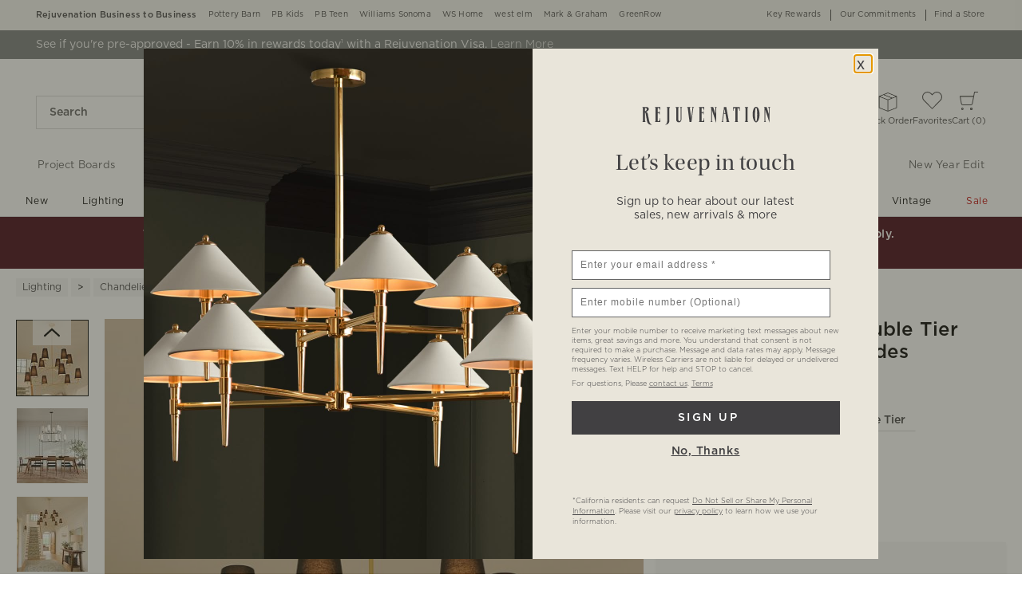

--- FILE ---
content_type: text/html
request_url: https://www.rejuvenation.com/products/ansel-12-light-2-tier-chandelier-fabric/
body_size: 102052
content:
<!DOCTYPE html>
<html lang="en-us">
  <head>
    <meta charset="utf-8" />
    <meta name="viewport" content="width=device-width, initial-scale=1" />
    <title>Ansel 12-Light 2-Tier Chandelier | Rejuvenation</title>
    <meta name="description" content="Shop Rejuvenation for the expertly crafted Ansel 12-Light 2-Tier Chandelier. A striking addition to any style home, our Ansel Lighting Collection is inspired by 1950s French Art Deco designs."><meta name="robots" content="index,follow"><meta content="Ansel 46&amp;quot; 12-Light Double Tier Chandelier, Fabric Shades" property="og:title"><meta content="og:product" property="og:type"><meta content="/products/ansel-12-light-2-tier-chandelier-fabric/" property="og:url"><meta content="https://assets.rjimgs.com/rjimgs/ab/images/dp/wcm/202541/0003/ansel-46-12-light-double-tier-chandelier-fabric-shades-d.jpg" property="og:image"><link rel="stylesheet" href="/.static/dist/css/global/rj/global-rj-db6c79fc5e3436bb958532a25f0a3220e11cdcb6.css"><link rel="preconnect" href="https://assets.rjimgs.com"><link rel="preconnect" href="https://dpm.demdex.net"><link rel="stylesheet" href="/.static/dist/css/product/rj/product-rj-9c9575cfbce35eaa4e21c4690275b1061cd357bd.css"><link rel="canonical" href="https://www.rejuvenation.com/products/ansel-12-light-2-tier-chandelier-fabric/" id="pageCanonicalLink">
    <script type="text/javascript" src="https://www.rejuvenation.com/resources/3990312f25849158109376706cc40426c997881c2ddc3"  ></script><script>
      function governor() {
        let items = {}; // all event handlers and data by name

        // Get and possibly create a handler/data object
        function getItem(type) {
          return (
            items[type] ||
            (items[type] = { callbacks: [], once: [], current: null })
          );
        }

        return {
          // register a handler, sending current state if we have it
          onChange: function (type, handler) {
            var item = getItem(type);
            item.callbacks.push(handler);
            if (item.current !== null) {
              try {
                handler(item.current);
              } catch (e) {
                //ignore error
              }
            }
          },

          once: function (type, handler) {
            var item = getItem(type);
            if (item.current !== null) {
              try {
                handler(item.current);
              } catch (e) {
                //ignore error
              }
            } else {
              item.once.push(handler);
            }
          },

          // unregister a handler
          remove: function (type, handler) {
            var e = getItem(type).callbacks,
              i = e.indexOf(handler);
            if (i > -1) e.splice(i, 1);
          },

          // invoke all handlers registered
          change: function (type, state) {
            var item = getItem(type);
            item.current = state;
            item.callbacks.forEach(function (f) {
              try {
                f(state);
              } catch (e) {
                //do nothing
              }
            });
            // invoke all once handlers
            item.once.forEach(function (f) {
              try {
                f(state);
              } catch (e) {
                //do nothing
              }
            });
            item.once = [];
          },
        };
      }

      window.WSI = window.WSI || {};
      WSI.state = governor();
      const LOCAL_STORAGE_KEY = "currentZipCodeInfo";
      const AKAMAI_COOKIE_NAME = "WSGEO";
      const STORE_COOKIE_NAME = "WSIRetailStore";
      const STORE_USER_AGENT_IDENTIFIER = "WSI/1.0";
      const CURRENT_URL = "current-url";
      let locationDetails;

      function getCookieValue(cookieName) {
        const cookieList = decodeURIComponent(document.cookie).split(";");
        let i = 0;

        for (; i < cookieList.length; i++) {
          const c = cookieList[i].trim();
          if (c.indexOf(cookieName) === 0) {
            return c.substr(cookieName.length + 1);
          }
        }
        return null;
      }

      // check if user has it in local-storage
      if (window.localStorage) {
        var lsLocation = JSON.parse(
          window.localStorage.getItem(LOCAL_STORAGE_KEY)
        );
        if (lsLocation && lsLocation.zipCode) {
          locationDetails =
            "US|" +
            lsLocation.state +
            "|" +
            lsLocation.zipCode +
            "|" +
            lsLocation.latlng.lat +
            "|" +
            lsLocation.latlng.lng;
        }
      }
      //check in cookie
      if (!locationDetails) {
        locationDetails = getCookieValue(AKAMAI_COOKIE_NAME);
      }
      if (locationDetails) {
        WSI.state.change(LOCAL_STORAGE_KEY, locationDetails);
      }
      // check user's country
      if (locationDetails) {
        const country = locationDetails.split("|")[0];
        const isInternationalRequest = country.toLowerCase() !== "us";
        WSI.state.change("isInternationalRequest", isInternationalRequest);
      }

      WSI.state.change(CURRENT_URL, window.location.href);

      //check if the request is coming from a store.
      const ua = window.navigator.userAgent;
      const isStoreBrowser = ua.indexOf(STORE_USER_AGENT_IDENTIFIER) >= 0;
      const hasStoreCookie = getCookieValue(STORE_COOKIE_NAME);
      const isRetailRequest = !!(isStoreBrowser || hasStoreCookie);
      WSI.state.change("isRetailRequest", isRetailRequest);
      // this is required for loading third party scripts in vue components
      WSI.appGlobal = {
        assetUris: {
          scripts: "https://www.rejuvenation.com/.static/",
        },
        isBrowseMode: "0",
        staticPrefix: "202542/65516988/",
      };
      WSI.brand = {     // Used by Adobe Target and Analytics
        concept: "rj",
        subBrand: "-RJ",
      };
      WSI.experiments = {     // Used by Adobe Target and Analytics
        // eslint-disable-next-line
        testKitchen: '{}',  // Single quotes because value contains double quotes
      };
    </script>
    <script>
      document.addEventListener("DOMContentLoaded", function () {
        // Check if the user is on the home page
        if (window.location.pathname === "/") {
            document.body.classList.add("home-page");
        }

        if (window?.__HEADER__INITIAL__STATE__?.header?.config?.removeRakutenPopup) {
          import('https://www.rejuvenation.com/.static/202542/65516988/js/thirdParty/removeRakutenPopUp.js')
          .then(({ observeDOMForRakuten }) => {
            observeDOMForRakuten();
          });
        }
      });
    </script>
    <script src="https://www.rejuvenation.com/.static/202542/65516988/dist/external/external.099426f1.js"></script>
    <script
      src="https://www.rejuvenation.com/.static/202542/65516988/dist/external/common.099426f1.js"
      defer
    ></script>
    <script src="https://www.rejuvenation.com/.static/202542/65516988/js/thirdParty/Visitor_4_4_1_init.js"></script>
    <script src="https://www.rejuvenation.com/.static/202542/65516988/dist/thirdparty/tracking.eb3276c2.js"></script>
    <script src="https://www.rejuvenation.com/.static/202542/65516988/js/thirdParty/WSI-AT-v180.js"></script>
    <link
      rel="shortcut icon"
      type="image/x-icon"
      href="https://www.rejuvenation.com/.static/202542/65516988/img/favicons/rj.ico"
    />
    <script>
      var regEx = new RegExp("Trident|MSIE");
      if (regEx.test(window.navigator.userAgent)) {
        var ieScript = document.createElement("script");
        ieScript.src =
        "https://www.rejuvenation.com/.static/202542/65516988/js/IEOverlay/IEOverlay.js";
        document.getElementsByTagName("head")[0].appendChild(ieScript);
      }
      // For Accessibility with keyboard users.
      // Sending focus to breadcrumb or main content when user clicks on Skip To Content Link
      const setFocusToMainContent = (() => {
        const breadCrumbElement = document.querySelector("#breadcrumbs");
        const mainContentWrapper = document.querySelector("#app");
        if (breadCrumbElement) {
          breadCrumbElement?.focus();
        } else {
          mainContentWrapper.setAttribute("tabindex", "0");
          mainContentWrapper?.focus();
        }
      })
    </script>
    <!-- For Accessibility with iOS mobile browser 200% zoom users -->
    <!-- This function will only when the browser is zoomed to 200% on mobile view -->
    <script>
      function isMobile() {
        return /Mobi|Android|iPhone/i.test(navigator.userAgent);
      }
      function isSafari() {
        return /^((?!chrome|android).)*safari/i.test(navigator.userAgent);
      }
      function getZoomLevel() {
        return Math.round((window.outerWidth / window.innerWidth) * 100) / 100;
      }
      function isZooming() {
        if (!isMobile()) {
          document?.body?.classList?.remove("zoomLevel2X");
          return;
        }
        var zoomLevel;
        if (window.visualViewport && window.visualViewport.scale) {
          zoomLevel = window.visualViewport.scale;
        } else {
          zoomLevel = isSafari() ? getZoomLevel() : window.devicePixelRatio;
        }
        var zoomLevel2X = 2;
        document?.body?.classList[
          zoomLevel >= zoomLevel2X ? "add" : "remove"
        ]("zoomLevel2X");
      }
      if (window.visualViewport) {
        window.visualViewport.addEventListener("resize", isZooming);
      } else {
        window.addEventListener("resize", isZooming);
      }
      isZooming();
    </script>
    <script type="text/javascript">
      function blockCookiesUntilConsent() {
        const originalCookieDescriptor = Object.getOwnPropertyDescriptor(Document.prototype, 'cookie') || Object.getOwnPropertyDescriptor(HTMLDocument.prototype, 'cookie'); 

        Object.defineProperty(document, 'cookie', {
          get: function() {
            return originalCookieDescriptor.get.call(this);
          },
          set: function(value) {
            //essential cookies as determined by OneTrust from configuration
            const essentialCookies = "utag_main,OptanonConsent,SameSite,OptanonAlertBoxClosed,sessionid,_cc,mboxEdgeCluster,fpcid,BIGipServerx,_cid_cc,test,_cfuvid,__cf_bm";
            const cookieName = value.split('=')[0].trim();

            if (window.Optanon && window.OptanonActiveGroups) {
              return originalCookieDescriptor.set.call(this, value);
            } else if (essentialCookies.includes(cookieName)) {
              return originalCookieDescriptor.set.call(this, value);
            } else {
              return;
            }
          },
          configurable: true
        });
      }

      var isInBrowseMode = 
        "[object Object]" &&
        "0" === '1';
      if (isInBrowseMode) {
        blockCookiesUntilConsent();
      }

      function OptanonWrapper() { 
        if (window.Optanon && window.OptanonActiveGroups) {
          const originalCookieDescriptor = Object.getOwnPropertyDescriptor(Document.prototype, 'cookie') || Object.getOwnPropertyDescriptor(HTMLDocument.prototype, 'cookie');
          Object.defineProperty(document, 'cookie', originalCookieDescriptor);
        }

        Optanon.GetDomainData().Groups.forEach(group => {
            if (!OptanonActiveGroups.includes(group.CustomGroupId)) {
                group.Cookies.forEach(cookie => {
                  const name = cookie.Name;
                  const domainName = window.location.hostname;
                  const domainShortName = '.' + domainName.split('.').slice(1).join('.');
                  document.cookie = name+'=; Max-Age=-99999999; Path=/;Domain='+ domainName;
                  document.cookie = name+'=; Max-Age=-99999999; Path=/;';
                  document.cookie = name+'=; Max-Age=-99999999; Path=/;Domain='+ domainShortName;
                  pathArray = window.location.pathname.split('/');

                  pathArray.forEach((segment, idx, arr) => {
                    if (segment) {
                      const currentPath = arr.slice(0, idx + 1).join('/');
                      document.cookie = name+'=; Max-Age=-99999999; Path=' + currentPath + ';Domain='+ domainName;
                      document.cookie = name+'=; Max-Age=-99999999; Path=' + currentPath + ';';
                      document.cookie = name+'=; Max-Age=-99999999; Path=' + currentPath + ';Domain='+ domainShortName;

                      document.cookie = name+'=; Max-Age=-99999999; Path=' + currentPath + '/;Domain='+ domainName;
                      document.cookie = name+'=; Max-Age=-99999999; Path=' + currentPath + '/;';
                      document.cookie = name+'=; Max-Age=-99999999; Path=' + currentPath + '/;Domain='+ domainShortName;
                    }
                  });
            });
        }});
        
        if (Optanon.isAlertBoxClosed()) {
          document.dispatchEvent(new Event("oneTrustClosed"));
        }
      }
    </script>
    <!-- For Accessibility with iOS mobile browser 200% zoom users -->
    <style>
      .zoomLevel2X {
        #app {
          overflow-x: hidden;
          [data-style="registry-landing-page"] [data-style="registry-top-cta-container"] {
            margin-top: 100px;
          }
          [data-style="swatch-group-container"] [data-style="thumb-swatch-container"] [data-style="attribute-image-name"] [data-style="swatch-fabric"] {
            overflow-wrap: break-word;
          }
          [data-style="swatches-family"] [data-style="swatches-product-cell"] {
            overflow-wrap: anywhere;
          }
          .tabsWidget .css-wqc452 {
            min-width: 100%;
          }
          #shop-GR {
            .super-cat-container .supercat-content [data-style=grid].container .grid-item .category-link {
              flex-direction: column;
              align-items: center;
            }
            .super-cat-container .supercat-content [data-style=grid].container .grid-item .category-link .category-name {
              padding: 0 !important;
            }
          }
          .pip-main-container [data-style="product-details-product-price-below-product-tile"] [data-style="product-pricing-price-display"] {
            display: flex;
            flex-wrap: wrap;
          }
          .pip-main-container .price-under-title .product-pricing .product-price>ul {
            display: flex;
            flex-wrap: wrap;
          }
          .pip-main-container .purchasing-container .pip-river-container .add-to-cart-container .atc-container .flex {
            flex-direction: column;
            gap: 1rem;
          }
          .design-platform .space-y-md #accountLoginButton {
            white-space: nowrap;
          }
          .design-platform [data-style="credit-card-resent-confirmation-email"]>div {
            flex-wrap: wrap;
            margin-top: 6rem;
          }
          [data-style="credit-card"] .flex-grow > .flex {
            flex-direction: column;
          }
        }
        .with-mobile-utility-nav.mobileNavigation {
          max-width: 100%;
        } 
        .mobileNavigation .mobile-utility-nav ul#topOfNav li a .mobile-utility-nav-top-link-text {
          font-size: 0.4375rem;
        }
        .drawer-component-container {
          max-width: 100%;
        }
        button[data-test-id="flyout-tray-toggle"] {
          max-width: 100%;
        }
        img[data-style="icon-chevron-down"].icon-chevron-down {
          width: 0.6875rem;
        }
        [data-test-id="swatch-basket-heading"].heading-sub-secondary {
          font-size: 0.625rem !important;
        }
        [data-style="swatch-basket-container"] [data-style="swatches-my-selected-swatches"] .flex {
          display: flex;
          flex-direction: column; 
          gap: 0.625rem;
        }
        [data-style="swatches-my-selected-swatches"] {
            min-height: 8.4rem !important;
        }
        [data-style="swatch-basket-container"] [data-style="swatches-my-selected-swatches"]
          button[data-test-id="flyout-tray-toggle"] {
          display: flex;          
          flex-direction: row;
        }
        [data-test-id="mobile-order-free-swatches-button"] {
          min-width: 90%;
        }
        [data-details] .mobileNavigation #nav-main .nav-menu > li.active .pop-out-menu div > h3 {
          max-width: 100%;
          font-size: 0.625rem;
          width: auto !important;
        }
        [data-details] .mobileNavigation #nav-main .nav-menu > li.active .pop-out-menu div > h3 a {
          max-width: 133px;
          font-size: 0.625rem;
        }
        [data-details] .mobileNavigation #nav-main .nav-menu>li.active .pop-out-menu div>h3.open+ul a {
          padding-right: 1rem;
          max-width: 8.125rem;
        }
        .mobileNavigation #nav-main .nav-menu>li.active .pop-out-menu div>h3.open a.clickable-category-header-link::before {
          font-size: 0.6875rem;
        }
        .mobileNavigation [id=bottomNav] li a {
          font-size: 0.6875rem;
        }
        [data-details] .mobileNavigation.with-mobile-utility-nav {
          overflow-x: auto;
        }

        .sort-filter.sort-inline-facet-inline-filter {
          [data-style="sort-by"] select {
            width: 100%;
          }
        }
        #design-professionals {
          .w-max {
            width: auto;
          }
        } 
        
        .zip-code-container  {
          display: flex;
          flex-direction: column;
        }
        .product-discovery .shop_facets .accordion-item.shipping-label.availability-group .accordion-content .availability-facets-subgroup button.update-zip-code  {
          Width:100%;
        }
        .facets {
          max-width: 100%;
          margin-left: -1.125rem;
        }
          
        [data-test-id="progress-percentage"] {
          font-size: 1.25rem;
        }
        [data-test-id="progress-threshold"] .float-right {
          margin-left: 7.1875rem;
          margin-right: 1.25rem; 
        }
        [data-style="rewards-carousel"] .grid.place-content-center div {
          font-size: 0.75rem;
        }
        
        .wrap-my-store-search .zipcode-search {
          display: flex;
          flex-direction: column;
        }
        .wrap-my-store-search .zipcode-search .wrap-zip-search-button button {
          width: 100%;
          margin-left: 0px;
        }
        
        .product-discovery [data-style="sub-category-template"] .container  {
          display: flex;
          flex-direction: column;
        }
         
        div[data-style="email-display"] {
          display: flex;
          flex-direction: column;
        }
        [data-test-id="account-title-info"] {
          overflow: visible;
          white-space: normal;
          text-overflow: initial;
          width: 100%;
        } 
        [data-style="password-display"] {
          flex-direction: column;
        }
        
        .aside-navigation-container.new-page-container .responsive-content.responsive-content-page.pages.the-key-rewards .desktopContentWrapper .key-rewards-hero .section.imagerollover.cc-mobile-only {
          height: 150%;
        }
        .content-mfe.USA .aside-navigation-container.new-page-container .responsive-content.responsive-content-page.pages.the-key-rewards .desktopContentWrapper .key-rewards-hero .section.text h1 {
          font-size: 1rem !important; 
          margin-top: 1.4375rem !important;   
        }
        .content-mfe.USA .aside-navigation-container.new-page-container .responsive-content.responsive-content-page.pages.the-key-rewards .desktopContentWrapper .key-rewards-hero .section.text a {
          margin-top: 1.25rem !important;
        }
        #favorite-brand  {
          margin-top: 3.9375rem;
        }
  
        [data-style="add-on-items-group-add-on-items-item"] {
          display: flex;
          flex-direction: column;
        }
        [data-style="below-buy-box-product-smart-container-item-content-container"] {
        display: flex;
        flex-direction: column;
        }
        .design-platform[data-style=address-book] .btn-primary {
          white-space: nowrap;
          font-size: 0.625rem;
        }
        .design-platform[data-style=credit-card] .btn-primary {
          white-space: nowrap;
        }
        #favorites-page .favorites-list-container [data-style="grid"] {
          display: flex;
          flex-direction: column;
        }
        .design-platform [data-style=customizable-guided-accordion] [data-style=accordion-item-trigger] {
          pointer-events: auto;
        }
        .design-platform [data-style=accordion-item-heading] {
          margin-top: 5px;
        }
        
        [data-test-id="progress-percentage"] {
          font-size: 1.25rem;
        }
        [data-test-id="progress-threshold"] .float-right {
          margin-left: 7.1875rem;
          margin-right: 1.25rem;
        }
        [data-style="rewards-carousel"] .grid.place-content-center div {
          font-size: 0.75rem;
        }
        .product-discovery .slider-container .slider-input-display-container  {
          display: flex;
          flex-direction:column;
          gap: 0.5rem;
        }
        .product-discovery .side-nav .shop_facets .facet-selections-done .cta {
          width:100%;
        }
        [data-style="ship-to-customer-enhanced-main-content-wrapper-selected"]>div {
          display: flex;
          flex-direction: column;
        }
        [data-style="ship-to-store-ship-to-store-full-component-root"]>div>div:nth-child(2)>div {
          display: flex;
          flex-direction:column;
        }
        
        #favorites-page {
          .favorites-signin, .favorites-flyout {
            min-height: auto;
          }
        } 
        [data-style="barcode"] > div {
          margin-top: 6px;
        }
        .share-cta-container button {
          min-width: 100%;
        }
        #options-bar > div:nth-child(2) .btn-primary {
          min-width: 20%;
        }
        .design-platform .btn-conversion {
          min-height: 2.5rem;   
          padding: 1px;
        }
        #registry-list-page [data-style="dashboard"] > div > div:nth-child(2) > div:nth-child(2) .heading-secondary {
          height: 70px;
        }
        #registry-list-page [data-style="options-bar"] [id="options-bar"] > div:nth-child(2) .btn-secondary {
          font-size: 11px;
        }
        [data-style="grid-view-list"] {
          display: flex;
          flex-direction: column;
        }
        [data-style="evergreen-footer"] {
          .w-80 {
            p.text-sm {
              margin-left: 58px;
              max-width: 215px;
            }
          }
        }
        [id="registry-list-page"] .design-platform [data-style="dashboard"] > div > div:nth-child(2) > div:nth-child(2) > div:nth-child(4) > div > div:nth-child(2) {
          font-size: 11px;
        }

        [data-style="customer-drawer"] [data-test-id="drawer-container"] {
        width: 100%;
        }
        [data-style="credit-card-add-card"] .flex {
            flex-direction: column ;
            gap: 1rem;
        }
        .design-platform .order-2 {
          max-width: 100%;
        }
        [data-style="vue-component-ecom-drawer"] > div > div { 
          max-height: fit-content; 
        }
        #update-name-address-form .w-full {
          flex-direction: column-reverse;
          align-items: end;
          gap: 1rem;
        }
        #PT {
          max-width: 100%;
          [data-style="footer-sections"] .footer-menu{
            min-width: 11rem;
          }
          [data-style="footer-sections"] [data-style="mobile-email-sign-up"]{
            max-width: 100%;
          }
          [data-style="footer-sections"] [data-style="mobile-email-sign-up"] .email-container {
            flex-wrap: wrap;
            justify-content: start;
          }
          [data-style="footer-sections"] .financial-incentive-terms-container p {
            max-width: 75%;
          }
          [data-style="footer-sections"] .social-icons .footer-legal {
            display: flex;
            text-align: center;
          }
          [data-style="footer-sections"] .social-icons .footer-legal .text {
            max-width: 75%;
          }
          header #mobileDDHeader .header-icons .icon-cart .header-icon.cart svg {
            width: 15px;
            margin-left: -30px;
            height: 17px;
          }
        }
        #WE {
          [data-test-id="positioned-header-icon-search-span"] {
              width: 14px;
              height: 20px;
              padding: 0px;
          }
          [id=mobileDDHeader] .header-icons [id=logo-group] {
            width:35vw;
          }
          [id=mobileDDHeader] .header-icons .icon-cart.icon-cart a { 
            justify-content: start; 
          }
          [data-style="footer-sections"] .social-icons{
            min-width: 12.875rem;
          }
          [data-style="footer-sections"] [data-style="mobile-footer-links"] {
            max-width: 100%;
          }
        }
        [data-style="footer"] [data-style="footer-sections"] {
          flex-direction: row;
        }
        [data-style="footer"] [data-style="footer-sections"] [data-style="footer-menu"] {
          max-width: 100%;
          min-width: unset;
        }
        [data-style="footer"] [data-style="footer-sections"] [data-style="mobile-email-sign-up"] {
          max-width: 100%
        }
        [data-style="footer"] [data-style="footer-sections"] [data-style="mobile-footer-links"] {
          max-width: 80%;
          padding-left: 10px;
          padding-right: 10px;
          line-break: anywhere;
        }
        [data-style="footer"] [data-style="footer-sections"] .social-icons{
          margin: 0;
        }
        [data-style="footer"] [data-style="footer-sections"] .social-icons [data-style="financial-incentives"] {
          min-width: auto;
        }
        div[data-test-id="delivery-steps"].items-center {
          align-items: start;
        }
        div[data-test-id="order-header"].text-light {
          display: flex;
          flex-direction: column;
        }
        div[data-test-id="order-header-item"].flex {
          display: flex;
          flex-direction: row;
        }
        div[data-test-id="order-header-item"] {
          display: flex;
          flex-direction: row;
          padding-left: 0px;
          margin-left: 0px;
        }
        .drawer-component-container .drawer-component-header .design-platform [data-style="guest-account-info-flyout-header"] [data-style="guest-account-info-flyout-create-account-wrapper"]>button {
          font-size: 0.5rem;
        }
        [data-style="footer"] [data-style="footer-sections"] .social-icons{
          margin-top: 1.5rem;
          width: 90vw;
          padding: 10px 0;
          min-width: auto;
        }
        [data-style="footer"] [data-style="footer-sections"] [data-style="mobile-email-sign-up"] .email-container{
          flex-direction: column;
          gap: 0.5rem;
        }
        [data-style="footer"] [data-style="footer-sections"] [data-style="mobile-email-sign-up"] .email-container>input{
          padding-top: 5px;
          margin-top: 1rem;
          padding-bottom: 5px;
        }
        :has(header#MG) footer [data-style="footer-sections"] .social-icons{
          margin: 0;
          width: 90vw;
          padding: 10px 0;
          min-width: auto;
        }
        div[data-test-id="page-selector-container"] {
          width:auto;
        }
        #filter-options-bar {
          display: flex;
          flex-direction: column;
        }
        div[data-test-id="sortby-filter"][data-style="sortBy"] {
          width: 100%;
        }
        div[data-test-id="viewby-filter"][data-style="viewBy"] {
          width: 100%;
        }
        [data-style="redesigned-gift-card"] > .flex {
          flex-direction: column;
        }
        .heading-display {
          font-size: 1rem;
        }
      }
    </style>
  </head>

  <body>
    <a href="#breadcrumbs" onclick="setFocusToMainContent()" class="showonfocus">Skip to Content</a>
    <header data-component="Global-Header" data-test-id="Global-header"><!--[--><!----><!----><div data-style="seo-schema-tags"></div><!----><div class="mobile-header-wrapper" data-test-id="mobile-header-wrapper"><section id="top-promo" data-test-id="top-promo-bar" class=""><div data-style="ecm-content-slot" class="ecm-content-slot global-wide-banner-1" style=""><div data-component="Global-EcmPromo" class="promo"><div class="promo-content"><div class="responsive-content responsive-content-block global-wide-banner-1 promo" location="global-wide-banner-1" data-style="content" data-component="Global-EcmPromo"><div id="global-wide-banner-1-container" data-test="ecm-content-container"><div></div></div><div class="ecm-content-script-container"></div><div class="ecm-content-style-container"></div></div></div></div></div><div data-style="ecm-content-slot" class="ecm-content-slot global-wide-banner-2" style=""><div data-component="Global-EcmPromo" class="promo"><div class="promo-content"><div class="responsive-content responsive-content-block global-wide-banner-2 promo" location="global-wide-banner-2" data-style="content" data-component="Global-EcmPromo"><div id="global-wide-banner-2-container" data-test="ecm-content-container"><div></div></div><div class="ecm-content-script-container"></div><div class="ecm-content-style-container"></div></div></div></div></div><div data-style="ecm-content-slot" class="ecm-content-slot global-wide-banner-3" style=""><div data-component="Global-EcmPromo" class="promo"><div class="promo-content"><div class="responsive-content responsive-content-block global-wide-banner-3 promo" location="global-wide-banner-3" data-style="content" data-component="Global-EcmPromo"><div id="global-wide-banner-3-container" data-test="ecm-content-container"><div></div></div><div class="ecm-content-script-container"></div><div class="ecm-content-style-container"></div></div></div></div></div><div data-style="ecm-content-slot" class="ecm-content-slot global-wide-banner-4" style=""><div data-component="Global-EcmPromo" class="promo"><div class="promo-content"><div class="responsive-content responsive-content-block global-wide-banner-4 promo" location="global-wide-banner-4" data-style="content" data-component="Global-EcmPromo"><div id="global-wide-banner-4-container" data-test="ecm-content-container"><div></div></div><div class="ecm-content-script-container"></div><div class="ecm-content-style-container"></div></div></div></div></div><div style="display:none;"><div data-style="ecm-content-slot" class="ecm-content-slot mobile-wide-banner-1 m"><div data-component="Global-EcmPromo" class="promo"><div class="promo-content"><div class="responsive-content responsive-content-block mobile-wide-banner-1m promo" location="mobile-wide-banner-1/m" data-style="content" data-component="Global-EcmPromo"><div id="mobile-wide-banner-1/m-container" data-test="ecm-content-container"><div></div></div><div class="ecm-content-script-container"></div><div class="ecm-content-style-container"></div></div></div></div></div><div data-style="ecm-content-slot" class="ecm-content-slot mobile-wide-banner-2 m"><div data-component="Global-EcmPromo" class="promo"><div class="promo-content"><div class="responsive-content responsive-content-block mobile-wide-banner-2m promo" location="mobile-wide-banner-2/m" data-style="content" data-component="Global-EcmPromo"><div id="mobile-wide-banner-2/m-container" data-test="ecm-content-container"><div></div></div><div class="ecm-content-script-container"></div><div class="ecm-content-style-container"></div></div></div></div></div><div data-style="ecm-content-slot" class="ecm-content-slot mobile-wide-banner-3 m"><div data-component="Global-EcmPromo" class="promo"><div class="promo-content"><div class="responsive-content responsive-content-block mobile-wide-banner-3m promo" location="mobile-wide-banner-3/m" data-style="content" data-component="Global-EcmPromo"><div id="mobile-wide-banner-3/m-container" data-test="ecm-content-container"><div></div></div><div class="ecm-content-script-container"></div><div class="ecm-content-style-container"></div></div></div></div></div><div data-style="ecm-content-slot" class="ecm-content-slot mobile-wide-banner-4 m"><div data-component="Global-EcmPromo" class="promo"><div class="promo-content"><div class="responsive-content responsive-content-block mobile-wide-banner-4m promo" location="mobile-wide-banner-4/m" data-style="content" data-component="Global-EcmPromo"><div id="mobile-wide-banner-4/m-container" data-test="ecm-content-container"><div></div></div><div class="ecm-content-script-container"></div><div class="ecm-content-style-container"></div></div></div></div></div></div></section><section id="cross-brand-bar" data-test-id="cross-brand-bar" class=""><div class="separated-lists"><ul data-style="brands-list" class="brands-list" data-component="Global-header-BrandsList"><!--[--><li class="b2b"><a href="/pages/business-to-business/?cm_re=tiptopbanner-_-default-_-B2B" target="_blank" referrerpolicy="no-referrer-when-downgrade">Rejuvenation Business to Business <!----></a><!----></li><li class=""><a href="https://www.potterybarn.com/?cm_ven=CrossBrandReferral&amp;cm_cat=RJ&amp;cm_pla=Header&amp;cm_ite=Link" target="_blank" referrerpolicy="no-referrer-when-downgrade">Pottery Barn <!----></a><!----></li><li class=""><a href="https://www.potterybarnkids.com/?cm_ven=CrossBrandReferral&amp;cm_cat=RJ&amp;cm_pla=Header&amp;cm_ite=Link" target="_blank" referrerpolicy="no-referrer-when-downgrade">PB Kids <!----></a><!----></li><li class=""><a href="https://www.pbteen.com/?cm_ven=CrossBrandReferral&amp;cm_cat=RJ&amp;cm_pla=Header&amp;cm_ite=Link" target="_blank" referrerpolicy="no-referrer-when-downgrade">PB Teen <!----></a><!----></li><li class=""><a href="https://www.williams-sonoma.com/?cm_ven=CrossBrandReferral&amp;cm_cat=RJ&amp;cm_pla=Header&amp;cm_ite=Link" target="_blank" referrerpolicy="no-referrer-when-downgrade">Williams Sonoma <!----></a><!----></li><li class=""><a href="https://www.williams-sonoma.com/pages/williams-sonoma-home/?cm_ven=CrossBrandReferral&amp;cm_cat=RJ&amp;cm_pla=Header&amp;cm_ite=Link" target="_blank" referrerpolicy="no-referrer-when-downgrade">WS Home <!----></a><!----></li><li class=""><a href="https://www.westelm.com/?cm_ven=CrossBrandReferral&amp;cm_cat=RJ&amp;cm_pla=Header&amp;cm_ite=Link" target="_blank" referrerpolicy="no-referrer-when-downgrade">west elm <!----></a><!----></li><li class=""><a href="https://www.markandgraham.com/?cm_ven=CrossBrandReferral&amp;cm_cat=RJ&amp;cm_pla=Header&amp;cm_ite=Link" target="_blank" referrerpolicy="no-referrer-when-downgrade">Mark &amp; Graham <!----></a><!----></li><li class=""><a href="https://www.greenrow.com/?cm_ven=CrossBrandReferral&amp;cm_cat=RJ&amp;cm_pla=Header&amp;cm_ite=Link" target="_blank" referrerpolicy="no-referrer-when-downgrade">GreenRow <!----></a><!----></li><!--]--></ul><div data-style="ccpa-header-button" class="ccpa-opt-out-button-container HOM" data-component="Global-header-CCPAHeaderButton"><a class="ccpa-opt-out-button" href="/customer-service/privacy/#do-not-sell" target="_blank"> Do Not Sell My Personal Information </a></div><div class="aside-container"><!----><div data-style="list-aside" data-component="Global-header-ListAside" class="HOM"><ul class="list-aside-nav"><!--[--><li><a class="classes-nav-link" href="/pages/the-key-rewards?cm_type=gnav"><!----><span class="link_label">Key Rewards</span><!----><!----></a><!----></li><li><a class="classes-nav-link" href="/pages/sustainability/?cm_re=tiptopbanner-_-default-_-OurCommitments"><!----><span class="link_label">Our Commitments</span><!----><!----></a><!----></li><li><a class="classes-nav-link" href="/pages/find-a-store/?cm_re=tiptopbanner-_-default-_-FAS"><!----><span class="link_label">Find a Store</span><!----><!----></a><!----></li><!--]--><!----></ul></div></div><!----></div></section><section id="bottom-promo" class=""><div data-style="ecm-content-slot" class="ecm-content-slot global-wide-banner-bottom-1" style="width:100%;"><div data-component="Global-EcmPromo" class="promo"><div class="promo-content"><div class="responsive-content responsive-content-block global-wide-banner-bottom-1 promo" location="global-wide-banner-bottom-1" data-style="content" data-component="Global-EcmPromo"><div id="global-wide-banner-bottom-1-container" data-test="ecm-content-container"><div><div class="cq-ecm-pages responsive-banners"> 
 <div class="flipper common-slideshow section"> 
  <div class="arrows"> 
  </div> 
  <div id="common-slideshow2047647565" class="slideshow
        
        
        ecm-component-wrapper ecm-slideshow-wrapper responsive-devicetype-desktop responsive-devicetype-mobile" data-slideshow="{ autoplay:true,
                autopause:false, delay:4500,
                duration:1000, transition:'fade',
                repeat:'loop', easing:dojo.fx.easing.cubicInOut
                 }"> 
   <div class="slide " style="display: none; opacity: 1; "> 
    <div class="s1b"> 
     <div id="text-1553379953" class="text section  ecm-component-wrapper ecm-text-wrapper responsive-devicetype-desktop responsive-devicetype-mobile"> 
      <p>See if you're pre-approved - Earn 10% in rewards today<sup>1</sup> with a Rejuvenation Visa. <a href="https://www.rejuvenation.com/ccvalueprop/?userAction=LearnMore&fromPageLoc=TippyTop&fromPageType=Homepage"><u>Learn More</u></a></p> 
     </div> 
    </div> 
   </div> 
   <div class="slide " style="display: none; opacity: 1; "> 
    <div class="s1b"> 
     <div id="text-1552518003" class="text section  ecm-component-wrapper ecm-text-wrapper responsive-devicetype-desktop responsive-devicetype-mobile"> 
      <p>Zero interest promo financing on purchases of $750 or more. <a href="https://www.rejuvenation.com/ccvalueprop/?userAction=LearnMore&fromPageLoc=TippyTop&fromPageType=Homepage"><u>Learn More</u></a></p> 
     </div> 
    </div> 
   </div> 
   <ul class="positioners  hidden"> 
    <li class="gotoSlide">•</li> 
    <li class="gotoSlide">•</li> 
   </ul> 
   <ul class="controls"> 
    <li class="rewind">Go to First Slide</li> 
    <li class="prev">Previous Slide</li> 
    <li class="pause">Pause</li> 
    <li class="play">Play</li> 
    <li class="next">Next Slide</li> 
    <li class="fastForward">Go to Last Slide</li> 
   </ul> 
  </div> 
 </div>  
</div></div></div><div class="ecm-content-script-container"></div><div class="ecm-content-style-container"></div></div></div></div></div><div data-style="ecm-content-slot" class="ecm-content-slot global-wide-banner-bottom-2" style=""><div data-component="Global-EcmPromo" class="promo"><div class="promo-content"><div class="responsive-content responsive-content-block global-wide-banner-bottom-2 promo" location="global-wide-banner-bottom-2" data-style="content" data-component="Global-EcmPromo"><div id="global-wide-banner-bottom-2-container" data-test="ecm-content-container"><div></div></div><div class="ecm-content-script-container"></div><div class="ecm-content-style-container"></div></div></div></div></div><div data-style="ecm-content-slot" class="ecm-content-slot global-wide-banner-bottom-3" style=""><div data-component="Global-EcmPromo" class="promo"><div class="promo-content"><div class="responsive-content responsive-content-block global-wide-banner-bottom-3 promo" location="global-wide-banner-bottom-3" data-style="content" data-component="Global-EcmPromo"><div id="global-wide-banner-bottom-3-container" data-test="ecm-content-container"><div></div></div><div class="ecm-content-script-container"></div><div class="ecm-content-style-container"></div></div></div></div></div><div data-style="ecm-content-slot" class="ecm-content-slot global-wide-banner-bottom-4" style=""><div data-component="Global-EcmPromo" class="promo"><div class="promo-content"><div class="responsive-content responsive-content-block global-wide-banner-bottom-4 promo" location="global-wide-banner-bottom-4" data-style="content" data-component="Global-EcmPromo"><div id="global-wide-banner-bottom-4-container" data-test="ecm-content-container"><div></div></div><div class="ecm-content-script-container"></div><div class="ecm-content-style-container"></div></div></div></div></div><!----></section></div><div class="sticky-header"><header class="main-container HOM" role="presentation"><div class="my-store-position"><!----><section id="sub-brand-bar" class=""><div class="separated-lists"><!----><div data-style="action-link-list" class="linklist-separated-lists separated-lists" data-testid="Global-action-link-list"><ul id="nav-user-links" data-component="Global-header-ActionLinkList" data-test-id="Global-header-ActionLinkList"><li id="my-account" data-component="Global-header-MyAccount" class="" data-test-id="Global-my-account" displaysigninprompt="false"><a href="/account/?cm_type=gnav&amp;cm_sp=HeaderLinks-_-MyAccount-_-MainSite"><section class="design-platform"><!----><span data-style="Global-account-icon" class="icon_svg" data-component="Global-SVGIcon"><!----><!----><!----><!----><!----><!----><!----><!----><!----><!----><!----><!----><!----><!----><!----><!----><!----><!----><!----><!----><!----><!----><!----><!----><!----><!----><!----><!----><!----><!----><!----><!----><!----><!----><!----><!----><!----><!----><!----><!----><!----><!----><!----><!----><!----><!----><!----><!----><!----><!----><!----><!----><!----><!----><!----><!----><!----><!----><!----><!----><!----><!----><!----><!----><!----><!----><!----><!----><!----><!----><!----><!----><!----><!----><!----><!----><!----><!----><!----><!----><!----><!----><!----><!----><!----><!----><!----><!----><!----><!----><!----><!----></span><!----></section><span class="">Account</span></a><!----><div id="myaccount-container" class="submenu"><div><!----><ul id="myaccount-submenu" class=""><!--[--><li class="sign-in"><a href="/account/?cm_type=gnav&amp;cm_re=HeaderLinks-_-MyAccount-_-MainSite" class="button cta">Sign In</a></li><li class="separator-below"><a href="/account/login.html?cm_type=gnav&amp;cm_sp=headerlinks-_-desktop-_-account_b2bsignin" class="separator-below">B2B Member Sign-in</a></li><li class="separator-below"><a href="/account/?cm_type=gnav&amp;cm_sp=HeaderLinks-_-SearchBox-_-CreateAccount" class="separator-below">Create an Account</a></li><li class="separator-below"><a href="/account/keyrewards.html?cm_sp=HeaderLinks-_-ViewMyRewards-_-MainSite" class="separator-below">View My Rewards</a></li><li class="separator-below"><a href="/pages/the-key-rewards?cm_sp=HeaderLinks-_-TheKeyRewards-_-MainSite" class="separator-below">The Key Rewards</a></li><li class="separator-below"><a href="/ccvalueprop/?fromPageType=Account&amp;userAction=LearnMore&amp;cm_type=gnav&amp;cm_sp=HeaderLinks-_-SearchBox-_-CreditCard" class="separator-below">Rejuvenation Credit Card</a></li><li class="separator-below"><a href="/shop-by-style/?cm_sp=HeaderLinks-_-ProjectBoards-_-MainSite" class="separator-below">Project Boards</a></li><li class="separator-below"><a href="/favorites/?cm_sp=HeaderLinks-_-Favorites-_-MainSite" class="separator-below">My Favorites</a></li><!--]--></ul></div><!----><!----></div></li><!--[--><!--[--><li class="undefined"><a href="/customer-service/order-shipment-tracking/"><span data-style="svg-icon" class="icon_svg" data-component="Global-SVGIcon"><!----><!----><!----><!----><!----><!----><!----><!----><!----><!----><!----><!----><!----><!----><!----><!----><!----><!----><!----><!----><!----><!----><!----><!----><!----><!----><!----><!----><!----><!----><!----><!----><!----><!----><!----><!----><!----><!----><!----><!----><!----><!----><!----><!----><!----><!----><!----><!----><!----><!----><!----><!----><!----><!----><!----><!----><!----><!----><!----><!----><!----><!----><!----><!----><!----><!----><!----><!----><!----><!----><!----><!----><!----><!----><!----><!----><!----><!----><!----><!----><!----><!----><!----><!----><!----><!----><!----><!----><!----><!----><!----><!----></span><!----><span class="link-text">Track Order <!----></span></a><!----><!----><!----></li><!--]--><!--[--><!----><!--]--><!--[--><li class="undefined"><a href="/favorites/"><span data-style="svg-icon" class="icon_svg" data-component="Global-SVGIcon"><!----><!----><!----><!----><!----><!----><!----><!----><!----><!----><!----><!----><!----><!----><!----><!----><!----><!----><!----><!----><!----><!----><!----><!----><!----><!----><!----><!----><!----><!----><!----><!----><!----><!----><!----><!----><!----><!----><!----><!----><!----><!----><!----><!----><!----><!----><!----><!----><!----><!----><!----><!----><!----><!----><!----><!----><!----><!----><!----><!----><!----><!----><!----><!----><!----><!----><!----><!----><!----><!----><!----><!----><!----><!----><!----><!----><!----><!----><!----><!----><!----><!----><!----><!----><!----><!----><!----><!----><!----><!----><!----><!----></span><!----><span class="link-text">Favorites <!----></span></a><!----><!----><!----></li><!--]--><!--]--><li class="cart-button"><a href="/shoppingcart/?cm_type=gnav&amp;cm_sp=HeaderLinks-_-Checkout-_-MainSite" class="view-cart"><span data-style="svg-icon" class="icon_svg" data-component="Global-SVGIcon"><!----><!----><!----><!----><!----><!----><!----><!----><!----><!----><!----><!----><!----><!----><!----><!----><!----><!----><!----><!----><!----><!----><!----><!----><!----><!----><!----><!----><!----><!----><!----><!----><!----><!----><!----><!----><!----><!----><!----><!----><!----><!----><!----><!----><!----><!----><!----><!----><!----><!----><!----><!----><!----><!----><!----><!----><!----><!----><!----><!----><!----><!----><!----><!----><!----><!----><!----><!----><!----><!----><!----><!----><!----><!----><!----><!----><!----><!----><!----><!----><!----><!----><!----><!----><!----><!----><!----><!----><!----><!----><!----><!----></span><!----><span>Cart</span><span class="delimiter cart-count">0</span></a><!----><!----></li><!----></ul><!----></div></div></section></div><div data-style="brand-logo" id="logo-group" data-component="Global-header-BrandLogo"><a href="/" data-params="{&quot;cm_type&quot;: &quot;gnav&quot;}"><svg data-style="rj-logo" width="500" height="70.5" viewbox="0 0 500 70.5" xmlns="http://www.w3.org/2000/svg"><title>Rejuvenation</title><g fill="#1A1818" fill-rule="evenodd"><path d="M67.9 29.7h-1.2c.1-2.2-1.2-4.2-3.2-5H60.1v31.6c.8.2 1.6.3 2.4.3 4 0 6.6-3.7 6.6-11.4h1.2v14.9h-21v-.8c2.6-.4 2.6-4.6 2.6-6.8V8.6c0-2.2 0-6.5-2.6-6.8v-.7h21v12.6h-1.2c0-2.9-.3-9.4-6.6-9.4-.8-.1-1.6.1-2.4.5v16.7h3.4c1.8-.5 3.1-2.1 3.2-3.9h1.2m153 42.4v-.7c2.6-.4 2.6-4.6 2.6-6.8V8.6c0-2.2 0-6.5-2.6-6.8v-.7H242v12.6h-1.2c0-2.9-.3-9.4-6.6-9.4-.8-.1-1.6.1-2.4.5v16.7h3.4c1.8-.5 3.1-2.1 3.2-3.9h1.2v12h-1c.1-2.2-1.2-4.2-3.2-5H232.1v31.6c.8.2 1.6.3 2.4.3 4 0 6.6-3.7 6.6-11.4h1.2V60h-21.4zm223.8-2c-2.3 0-4.4-11-4.4-27.4s2.1-27.4 4.4-27.4 4.4 11.5 4.4 27.4S447 58 444.7 58m0-58c-6.7 0-13.5 9.5-13.5 30.6 0 17.2 6.8 30.6 13.5 30.6s13.5-13.4 13.5-30.6C458.1 9.5 451.3 0 444.7 0m-44.2 60.1v-.8c2.6-.4 2.6-4.6 2.6-6.8V8.7c0-2.2 0-6.5-2.6-6.8v-.8H414v.7c-2.6.4-2.6 4.6-2.6 6.8v43.8c0 2.2 0 6.5 2.6 6.8v.7l-13.5.2zm93.9-51.4c0-2.2 0-6.5-2.6-6.8v-.8h8.2v.7c-2.6.4-2.6 4.6-2.6 6.8v52.6h-.7l-15.8-48.9v40.1c0 2.2 0 6.5 2.6 6.9v.7h-8.2v-.7c2.6-.4 2.6-4.6 2.6-6.9V8.6c0-2.2 0-6.5-2.6-6.8v-.7h10.5l8.6 26.5V8.7zm-208.8 0c0-2.2 0-6.5-2.6-6.8v-.8h8.2v.7c-2.6.4-2.6 4.6-2.6 6.8v52.6h-.7l-15.8-48.9v40.1c0 2.2 0 6.5 2.6 6.9v.7h-8.2v-.7c2.6-.4 2.6-4.6 2.6-6.9V8.6c0-2.2 0-6.5-2.6-6.8v-.7H277l8.6 26.5V8.7zm78.2-4.2s-7.3-1.8-7.3 11.7h-1.2V1.1h25.2v15h-1.2c0-13.5-7.3-11.7-7.3-11.7v48c0 2.2 0 6.5 2.6 6.9v.7h-13.4v-.7c2.6-.4 2.6-4.6 2.6-6.9V4.5zM140.8 49c0 4.1 1.2 7.5 4.6 7.5s4.6-3.4 4.6-7.5V8.7c0-2.2 0-6.5-2.6-6.8v-.8h8.2v.7c-2.6.5-2.6 4.7-2.6 6.9v40.8c0 6.5-3.8 11.7-10.2 11.7-6.5 0-10.2-5.2-10.2-11.7V8.7c0-2.2 0-6.5-2.6-6.8v-.8h13.4v.7c-2.6.4-2.6 4.6-2.6 6.8V49zm48-47.9v.7c-1.4.1-2.5 1.2-2.6 2.6-.1.9-.1 1.9 0 2.8l4.9 38 4.9-38c.1-.9.1-1.9 0-2.8-.1-1.4-1.2-2.5-2.6-2.6v-.7h8.9v.7c-2.6 0-3.2 4.2-3.4 6.3v.5L192.1 60h-7.2s-4.9-36.6-6.3-49.1l-.3-2.2v-.5c-.3-2.2-.8-6.4-3.4-6.3v-.8h13.9zm133.1 7 2.7 16.6h-5l2.3-16.6zm6.5-7h-9.7v.7c1.4 0-1.5 18.7-1.5 18.7l-.5 3.2-4.2 29.3c-.3 2.2-.9 6.4-3.5 6.3v.7h8.9v-.7c-1.4-.1-2.5-1.3-2.5-2.6-.1-.9-.1-1.9 0-2.8l3.8-26.3h5.9l4.4 26.2c.2.9.2 1.9.2 2.8 0 1.4-1.1 2.5-2.4 2.6v.8h14.3v-.7c-2.6 0-3.4-4.2-3.8-6.3l-9.4-51.9zm-314.7 15c-.9.6-1.9 1-2.9 1.3V4.9c1-.1 2.1-.1 3.1 0 1.2.1 2.2.8 2.8 1.8.4.6.6 1.3.7 2 .1.7.1 1.5 0 2.2-.2 1.1-.6 2.2-1.3 3.1-.6.8-1.4 1.5-2.4 2.1m-11 7.5v28.8c0 2.2 0 6.5-2.6 6.8v.8h13.4v-.7c-2.6-.4-2.6-4.6-2.6-6.8V22.2c1.4.7 2.3 3.6 2.7 5.3.2.8.3 1.4.3 1.4 1.4 8.3 4.2 24.8 4.3 25.1 2.9 17.3 15.2 17.3 19.5 16v-.9c-3.4.7-8.6-3.4-11-15.3L21.3 26c-.7-3.1-3.2-5.5-6.3-5.9-.4 0-.7 0-.8-.1 3.1-1.1 5.9-2.7 8.5-4.8 2.7-2.5 3.6-6.3 2.2-9.7-.9-2.1-2.7-3.6-4.9-4.1-1.3-.2-2.5-.3-3.8-.3H0v.7c2.6.4 2.6 4.6 2.6 6.8V20M106 8.6c0-2.2 0-6.3 2.6-6.7v-.8H95.3v.7c2.6.4 2.6 4.6 2.6 6.7v45.2c0 10.7-5 15.9-7.6 15.9v.8c4.2 0 15.7-2.4 15.7-17.2V8.6z"></path></g></svg><!----></a></div><!--[--><!----><section data-style="search-bar" id="header-search-form" class="hide-on-mediumBreakPoint" style=""><div data-component="Global-header-SearchBar" class="global-header-search"><div class="HOM searchbar-bg-shade"></div><div class=""><div class="chevron-arrow-back HOD"><a href="javascript:void(0)" data-test-id="back-arrow"><span data-style="svg-icon" class="icon_svg" data-component="Global-SVGIcon"><!----><!----><!----><!----><!----><!----><!----><!----><!----><!----><!----><!----><!----><!----><!----><!----><!----><!----><!----><!----><!----><!----><!----><!----><!----><!----><!----><!----><!----><!----><!----><!----><!----><!----><!----><!----><!----><!----><!----><!----><!----><!----><!----><!----><!----><!----><!----><!----><!----><!----><!----><!----><!----><!----><!----><!----><!----><!----><!----><!----><!----><!----><!----><!----><!----><!----><!----><!----><!----><!----><!----><!----><!----><!----><!----><!----><!----><!----><!----><!----><!----><!----><!----><!----><!----><!----><!----><svg class="w-6 h-6 text-gray-800 dark:text-white" aria-hidden="true" xmlns="http://www.w3.org/2000/svg" fill="none" viewBox="0 0 8 14" aria-labelledby="arrowTitle"><title id="arrowTitle">Back arrow</title><path stroke="currentColor" stroke-linecap="round" stroke-linejoin="round" stroke-width="1" d="M7 1 1.3 6.326a.91.91 0 0 0 0 1.348L7 13"></path></svg><!----><!----><!----><!----></span></a></div><form id="search-form" method="GET" action="/search/results.html"><input type="search" id="search-field" name="words" aria-label="Search" placeholder="Search" value="" autocorrect="off" autocomplete="off" tabindex="0" class=""><button aria-label="search" type="submit" tabindex="0" class=""><span><svg viewBox='0 0 21 20' role='img' version='1.1' aria-labelledby='title' class='icon-search' > <title id='title'>search</title> <desc>Click to search for products.</desc> <g stroke='none' stroke-width='1' fill='none' fill-rule='evenodd' transform='translate(-99.000000, -120.000000)' > <g transform='translate(99.000000, 119.000000)'> <g transform='translate(0.000000, 0.681600)'> <g></g> <path d='M8.4307,1.7187 C4.5537,1.7187 1.4007,4.8717 1.4007,8.7487 C1.4007,12.6247 4.5537,15.7787 8.4307,15.7787 C12.3067,15.7787 15.4597,12.6247 15.4597,8.7487 C15.4597,4.8717 12.3067,1.7187 8.4307,1.7187 M8.4307,17.1787 C3.7827,17.1787 -0.0003,13.3977 -0.0003,8.7487 C-0.0003,4.1007 3.7827,0.3187 8.4307,0.3187 C13.0787,0.3187 16.8607,4.1007 16.8607,8.7487 C16.8607,13.3977 13.0787,17.1787 8.4307,17.1787' class='search-btn-fill-color' fill='#fff' ></path> </g> <polygon class='search-btn-fill-color' fill='#fff' points='19.793 20.6816 13.6 15.0496 14.541 14.0146 20.734 19.6466' ></polygon> </g> </g> </svg></span></button></form></div><div class="type-ahead-container"><div data-style="visual-type-ahead" class="visual-type-ahead type-ahead-search-results hide top-search-vta"><div class="c-horizontal-line"></div><!----><ul id="typeAhead" class="search-suggestions type-ahead"><!----><!--[--><!--]--><!----></ul><span class="sr-only" role="alert"></span><!----><!----></div><div class="shader mobile-auto-suggest" style="display:none;"></div></div></div></section><!--]--></header><header data-details="close" role="presentation"><div class="mobile-header-container"><div id="mobileDDHeader" class="HOD sticky-mobile-header bottom-shadow"><button type="button" id="menu-icon" aria-label="show site navigation" data-test-id="Global-header-mobile-hamburger-icon" aria-expanded="false" class="link"><!----><div></div></button><div data-style="mobile-header-icon" class="header-icons" data-test-id="Global-header-mobile-header-icon"><div data-style="brand-logo" id="logo-group" data-component="Global-header-BrandLogo"><a href="/" data-params="{&quot;cm_type&quot;: &quot;gnav&quot;}"><svg data-style="rj-logo" width="500" height="70.5" viewbox="0 0 500 70.5" xmlns="http://www.w3.org/2000/svg"><title>Rejuvenation</title><g fill="#1A1818" fill-rule="evenodd"><path d="M67.9 29.7h-1.2c.1-2.2-1.2-4.2-3.2-5H60.1v31.6c.8.2 1.6.3 2.4.3 4 0 6.6-3.7 6.6-11.4h1.2v14.9h-21v-.8c2.6-.4 2.6-4.6 2.6-6.8V8.6c0-2.2 0-6.5-2.6-6.8v-.7h21v12.6h-1.2c0-2.9-.3-9.4-6.6-9.4-.8-.1-1.6.1-2.4.5v16.7h3.4c1.8-.5 3.1-2.1 3.2-3.9h1.2m153 42.4v-.7c2.6-.4 2.6-4.6 2.6-6.8V8.6c0-2.2 0-6.5-2.6-6.8v-.7H242v12.6h-1.2c0-2.9-.3-9.4-6.6-9.4-.8-.1-1.6.1-2.4.5v16.7h3.4c1.8-.5 3.1-2.1 3.2-3.9h1.2v12h-1c.1-2.2-1.2-4.2-3.2-5H232.1v31.6c.8.2 1.6.3 2.4.3 4 0 6.6-3.7 6.6-11.4h1.2V60h-21.4zm223.8-2c-2.3 0-4.4-11-4.4-27.4s2.1-27.4 4.4-27.4 4.4 11.5 4.4 27.4S447 58 444.7 58m0-58c-6.7 0-13.5 9.5-13.5 30.6 0 17.2 6.8 30.6 13.5 30.6s13.5-13.4 13.5-30.6C458.1 9.5 451.3 0 444.7 0m-44.2 60.1v-.8c2.6-.4 2.6-4.6 2.6-6.8V8.7c0-2.2 0-6.5-2.6-6.8v-.8H414v.7c-2.6.4-2.6 4.6-2.6 6.8v43.8c0 2.2 0 6.5 2.6 6.8v.7l-13.5.2zm93.9-51.4c0-2.2 0-6.5-2.6-6.8v-.8h8.2v.7c-2.6.4-2.6 4.6-2.6 6.8v52.6h-.7l-15.8-48.9v40.1c0 2.2 0 6.5 2.6 6.9v.7h-8.2v-.7c2.6-.4 2.6-4.6 2.6-6.9V8.6c0-2.2 0-6.5-2.6-6.8v-.7h10.5l8.6 26.5V8.7zm-208.8 0c0-2.2 0-6.5-2.6-6.8v-.8h8.2v.7c-2.6.4-2.6 4.6-2.6 6.8v52.6h-.7l-15.8-48.9v40.1c0 2.2 0 6.5 2.6 6.9v.7h-8.2v-.7c2.6-.4 2.6-4.6 2.6-6.9V8.6c0-2.2 0-6.5-2.6-6.8v-.7H277l8.6 26.5V8.7zm78.2-4.2s-7.3-1.8-7.3 11.7h-1.2V1.1h25.2v15h-1.2c0-13.5-7.3-11.7-7.3-11.7v48c0 2.2 0 6.5 2.6 6.9v.7h-13.4v-.7c2.6-.4 2.6-4.6 2.6-6.9V4.5zM140.8 49c0 4.1 1.2 7.5 4.6 7.5s4.6-3.4 4.6-7.5V8.7c0-2.2 0-6.5-2.6-6.8v-.8h8.2v.7c-2.6.5-2.6 4.7-2.6 6.9v40.8c0 6.5-3.8 11.7-10.2 11.7-6.5 0-10.2-5.2-10.2-11.7V8.7c0-2.2 0-6.5-2.6-6.8v-.8h13.4v.7c-2.6.4-2.6 4.6-2.6 6.8V49zm48-47.9v.7c-1.4.1-2.5 1.2-2.6 2.6-.1.9-.1 1.9 0 2.8l4.9 38 4.9-38c.1-.9.1-1.9 0-2.8-.1-1.4-1.2-2.5-2.6-2.6v-.7h8.9v.7c-2.6 0-3.2 4.2-3.4 6.3v.5L192.1 60h-7.2s-4.9-36.6-6.3-49.1l-.3-2.2v-.5c-.3-2.2-.8-6.4-3.4-6.3v-.8h13.9zm133.1 7 2.7 16.6h-5l2.3-16.6zm6.5-7h-9.7v.7c1.4 0-1.5 18.7-1.5 18.7l-.5 3.2-4.2 29.3c-.3 2.2-.9 6.4-3.5 6.3v.7h8.9v-.7c-1.4-.1-2.5-1.3-2.5-2.6-.1-.9-.1-1.9 0-2.8l3.8-26.3h5.9l4.4 26.2c.2.9.2 1.9.2 2.8 0 1.4-1.1 2.5-2.4 2.6v.8h14.3v-.7c-2.6 0-3.4-4.2-3.8-6.3l-9.4-51.9zm-314.7 15c-.9.6-1.9 1-2.9 1.3V4.9c1-.1 2.1-.1 3.1 0 1.2.1 2.2.8 2.8 1.8.4.6.6 1.3.7 2 .1.7.1 1.5 0 2.2-.2 1.1-.6 2.2-1.3 3.1-.6.8-1.4 1.5-2.4 2.1m-11 7.5v28.8c0 2.2 0 6.5-2.6 6.8v.8h13.4v-.7c-2.6-.4-2.6-4.6-2.6-6.8V22.2c1.4.7 2.3 3.6 2.7 5.3.2.8.3 1.4.3 1.4 1.4 8.3 4.2 24.8 4.3 25.1 2.9 17.3 15.2 17.3 19.5 16v-.9c-3.4.7-8.6-3.4-11-15.3L21.3 26c-.7-3.1-3.2-5.5-6.3-5.9-.4 0-.7 0-.8-.1 3.1-1.1 5.9-2.7 8.5-4.8 2.7-2.5 3.6-6.3 2.2-9.7-.9-2.1-2.7-3.6-4.9-4.1-1.3-.2-2.5-.3-3.8-.3H0v.7c2.6.4 2.6 4.6 2.6 6.8V20M106 8.6c0-2.2 0-6.3 2.6-6.7v-.8H95.3v.7c2.6.4 2.6 4.6 2.6 6.7v45.2c0 10.7-5 15.9-7.6 15.9v.8c4.2 0 15.7-2.4 15.7-17.2V8.6z"></path></g></svg><!----></a></div><!----><!--[--><div data-style="positioned-header-icon" class="positioned-header-icon icon-position-1" data-test-id="positioned-header-icon"><!----><!----><div aria-label="search" class="icon-container icon-search" role="button" tabindex="0"><span aria-hidden="true" data-test-id="positioned-header-icon-search-span"></span></div><!----></div><div data-style="positioned-header-icon" class="positioned-header-icon icon-position-2" data-test-id="positioned-header-icon"><div><div data-style="account-flyout" class="account-flyout-wrapper"><a href="javascript:void(0)" class="account-flyout-button" data-test-id="account-flyout-button"><div aria-hidden="true" class="icon-container icon-account" data-test-id="header-icon-account-span"><svg xmlns='http://www.w3.org/2000/svg' width='29.991' height='29.991' viewBox='0 0 29.991 29.991'><g id='Account' transform='translate(0.5 0.5)'><path id='Icon_material-account-circle' data-name='Icon material-account-circle' d='M17.5,3a14.5,14.5,0,1,0,14.5,14.5A14.5,14.5,0,0,0,17.5,3Zm0,6.922a4.349,4.349,0,1,1-4.349,4.349A4.343,4.343,0,0,1,17.5,9.922Zm0,18.011a10.438,10.438,0,0,1-8.7-4.668c.043-2.885,5.8-4.465,8.7-4.465s8.654,1.58,8.7,4.465l-.1.152A10.361,10.361,0,0,1,17.5,27.932Z' transform='translate(-3 -3)' fill='none' stroke='#414042' stroke-width='1'/></g></svg></div></a><div data-style="drawer" class="drawer-component mobile-account-flyout" style="display:none;" data-test-id="drawer-component"><button class="drawer-component-scrim" style=""></button><div class="drawer-component-container" style="" drawer-direction="right" role="dialog" tabindex="0"><div class="design-platform"><button type="button" data-test-id="drawer-component-close-button" class="cursor-pointer mr-1 mt-1 p-2 absolute top-1 right-1" aria-label="Close Overlay" tabindex="0"><svg width="14" height="14" xmlns="http://www.w3.org/2000/svg"><g fill="currentColor" fill-rule="nonzero"><path d="M13.368 12.741l-.715.716L2.565 3.369.632 1.436 1.347.72z"></path><path d="M1.41 13.385l-.707-.707L12.724.658l.707.706z"></path></g></svg></button></div><div class="drawer-component-header"><!--[--><div class="design-platform"><div class="px-4 pt-6 pb-4" data-style="account-info-flyout-header"><div class="flex flex-col text-left" data-style="guest-account-info-flyout-header"><div class="text-left" data-style="account-info-flyout-title">Account</div><div class="text-xs" data-style="account-info-flyout-header-description">Access your orders, manage rewards, save your store, and more.</div><div class="flex justify-between mt-3"><div data-style="guest-account-info-flyout-sign-in-wrapper"><button class="btn-primary--small" data-style="account-info-flyout-sign-in-button">Sign In</button></div><div data-style="guest-account-info-flyout-create-account-wrapper"><button class="btn-tertiary" data-style="account-info-flyout-create-account-button">Create Account</button></div></div></div></div></div><!--]--></div><div class="drawer-component-content"><!--[--><div><ul class="account-flyout-primary-section-link-wrapper"><!--[--><!--[--><!--[--><li class="design-platform" data-style="account-flyout-primary-section-link-item"><a href="/customer-service/order-shipment-tracking/?cm_sp=accountflyout-_-default-_-trackorder" class="flex justify-start items-center no-underline hover:no-underline normal-case w-full px-4 pt-6 pb-4" data-style="account-flyout-primary-section-link"><div class="flex justify-start items-center"><img data-style="account-flyout-primary-section-icon" class="icon-track-your-order mr-3" alt="track your order" src="https://www.rejuvenation.com/netstorage/images/design-system/icons/track-your-order.svg"><div class="flex flex-col text-left normal-case" data-style="account-flyout-primary-section-description-wrapper"><div class="text-xs text-bold">Track Orders</div><div class="text-caption">Track &amp; manage your orders</div></div></div></a></li><!--]--><!--]--><!--[--><!--[--><li class="design-platform" data-style="account-flyout-primary-section-link-item"><a href="/account/keyrewards.html?cm_sp=accountflyout-_-default-_-viewmyrewards" class="flex justify-start items-center no-underline hover:no-underline normal-case w-full px-4 pt-6 pb-4" data-style="account-flyout-primary-section-link"><div class="flex justify-start items-center"><span data-style="svg-icon" class="icon_svg" data-component="Global-SVGIcon"><!----><!----><!----><!----><!----><!----><!----><!----><!----><!----><!----><!----><!----><!----><!----><!----><!----><!----><!----><!----><!----><!----><!----><!----><!----><!----><!----><svg width="12" height="14" viewBox="0 0 24.1 27.9"><title>Key Rewards</title><path stroke="#000" fill="none" d="M23.5,9.2L12,0.6L0.5,9.2v18.2h23.1L23.5,9.2L23.5,9.2z M9.4,21.3l1.4-5.7c-0.8-0.4-1.3-1.2-1.3-2.2
        c0-1.4,1.1-2.5,2.5-2.5c1.4,0,2.5,1.1,2.5,2.5c0,0.9-0.5,1.7-1.3,2.2l1.4,5.7H9.4z"></path></svg><!----><!----><!----><!----><!----><!----><!----><!----><!----><!----><!----><!----><!----><!----><!----><!----><!----><!----><!----><!----><!----><!----><!----><!----><!----><!----><!----><!----><!----><!----><!----><!----><!----><!----><!----><!----><!----><!----><!----><!----><!----><!----><!----><!----><!----><!----><!----><!----><!----><!----><!----><!----><!----><!----><!----><!----><!----><!----><!----><!----><!----><!----><!----><!----></span><div class="flex flex-col text-left normal-case" data-style="account-flyout-primary-section-description-wrapper"><div class="text-xs text-bold">View My Rewards</div><div class="text-caption">View your Key Rewards certificates</div></div></div></a></li><!--]--><!--]--><!--[--><!--[--><li class="design-platform" data-style="account-flyout-primary-section-link-item"><a href="/pages/the-key-rewards/?cm_sp=accountflyout-_-default-_-keyrewards" class="flex justify-start items-center no-underline hover:no-underline normal-case w-full px-4 pt-6 pb-4" data-style="account-flyout-primary-section-link"><div class="flex justify-start items-center"><span data-style="svg-icon" class="icon_svg" data-component="Global-SVGIcon"><!----><!----><!----><!----><!----><!----><!----><!----><!----><!----><!----><!----><!----><!----><!----><!----><!----><!----><!----><!----><!----><!----><!----><!----><!----><!----><!----><svg width="12" height="14" viewBox="0 0 24.1 27.9"><title>Key Rewards</title><path stroke="#000" fill="none" d="M23.5,9.2L12,0.6L0.5,9.2v18.2h23.1L23.5,9.2L23.5,9.2z M9.4,21.3l1.4-5.7c-0.8-0.4-1.3-1.2-1.3-2.2
        c0-1.4,1.1-2.5,2.5-2.5c1.4,0,2.5,1.1,2.5,2.5c0,0.9-0.5,1.7-1.3,2.2l1.4,5.7H9.4z"></path></svg><!----><!----><!----><!----><!----><!----><!----><!----><!----><!----><!----><!----><!----><!----><!----><!----><!----><!----><!----><!----><!----><!----><!----><!----><!----><!----><!----><!----><!----><!----><!----><!----><!----><!----><!----><!----><!----><!----><!----><!----><!----><!----><!----><!----><!----><!----><!----><!----><!----><!----><!----><!----><!----><!----><!----><!----><!----><!----><!----><!----><!----><!----><!----><!----></span><div class="flex flex-col text-left normal-case" data-style="account-flyout-primary-section-description-wrapper"><div class="text-xs text-bold">Key Rewards</div><div class="text-caption">Earn rewards &amp; enjoy exclusive benefits</div></div></div></a></li><!--]--><!--]--><!--[--><!--[--><li class="design-platform" data-style="account-flyout-primary-section-link-item"><a href="/favorites/?cm_sp=accountflyout-_-default-_-favorites/" class="flex justify-start items-center no-underline hover:no-underline normal-case w-full px-4 pt-6 pb-4" data-style="account-flyout-primary-section-link"><div class="flex justify-start items-center"><span data-style="svg-icon" class="icon_svg" data-component="Global-SVGIcon"><!----><!----><!----><!----><!----><!----><!----><!----><!----><!----><!----><!----><!----><!----><!----><!----><!----><!----><!----><!----><!----><!----><!----><!----><!----><!----><!----><!----><!----><!----><!----><!----><!----><!----><!----><svg width="20" height="22" viewBox="0 0 72.8 62.1"><path fill="#434343" d="M52.3,4c9.1,0,16.5,7.4,16.5,16.5c0,14.4-22.1,30.7-32.4,36.9C26,51.2,4,34.9,4,20.5C4,11.4,11.4,4,20.5,4
        c6.4,0,11.8,6.6,13.3,8.6l2.6,3.5l2.6-3.5C40.5,10.6,45.9,4,52.3,4 M52.3,0c-7.4,0-13.2,6.1-15.9,9.4C33.7,6.1,27.9,0,20.5,0
        C9.2,0,0,9.2,0,20.5c0,19.3,30.8,38.2,34.4,40.3l2.1,1.2l2.1-1.2c2.7-1.6,12.3-7.7,20.8-15.9c9-8.8,13.5-17,13.5-24.4
        C72.8,9.2,63.6,0,52.3,0L52.3,0z"></path></svg><!----><!----><!----><!----><!----><!----><!----><!----><!----><!----><!----><!----><!----><!----><!----><!----><!----><!----><!----><!----><!----><!----><!----><!----><!----><!----><!----><!----><!----><!----><!----><!----><!----><!----><!----><!----><!----><!----><!----><!----><!----><!----><!----><!----><!----><!----><!----><!----><!----><!----><!----><!----><!----><!----><!----><!----></span><div class="flex flex-col text-left normal-case" data-style="account-flyout-primary-section-description-wrapper"><div class="text-xs text-bold">Favorites</div><div class="text-caption">Save your favorite items</div></div></div></a></li><!--]--><!--]--><!--[--><!--[--><li class="design-platform" data-style="account-flyout-primary-section-link-item"><a href="/pages/find-a-store/?cm_sp=accountflyout-_-default-_-findastore" class="flex justify-start items-center no-underline hover:no-underline normal-case w-full px-4 pt-6 pb-4" data-style="account-flyout-primary-section-link"><div class="flex justify-start items-center"><span data-style="svg-icon" class="icon_svg" data-component="Global-SVGIcon"><!----><!----><svg width="25" height="25" viewBox="0 0 25 25" fill="none" xmlns="http://www.w3.org/2000/svg"><path d="M12.5112 24.2892C12.5076 24.2928 12.504 24.2964 12.5005 24.3L12.4361 24.2355C12.4359 24.2353 12.4358 24.2351 12.4356 24.2349C11.5913 23.3823 9.5964 21.2614 7.81564 18.5711C6.02558 15.8667 4.5 12.6579 4.5 9.61674C4.5 5.12767 8.08817 1.5 12.4997 1.5C16.9119 1.5 20.5 5.12769 20.5 9.61674C20.5 13.1504 18.4584 16.8859 16.3456 19.7898C15.2972 21.2306 14.2478 22.4445 13.4604 23.2982C13.0669 23.7248 12.7395 24.0607 12.5112 24.2892ZM12.4997 5.41519C10.2009 5.41519 8.34898 7.3025 8.34898 9.6162C8.34898 11.9299 10.2009 13.8172 12.4997 13.8172C14.7986 13.8172 16.6505 11.9299 16.6505 9.6162C16.6505 7.3025 14.7986 5.41519 12.4997 5.41519Z" fill="white" stroke="black"></path></svg><!----><!----><!----><!----><!----><!----><!----><!----><!----><!----><!----><!----><!----><!----><!----><!----><!----><!----><!----><!----><!----><!----><!----><!----><!----><!----><!----><!----><!----><!----><!----><!----><!----><!----><!----><!----><!----><!----><!----><!----><!----><!----><!----><!----><!----><!----><!----><!----><!----><!----><!----><!----><!----><!----><!----><!----><!----><!----><!----><!----><!----><!----><!----><!----><!----><!----><!----><!----><!----><!----><!----><!----><!----><!----><!----><!----><!----><!----><!----><!----><!----><!----><!----><!----><!----><!----><!----><!----><!----></span><div class="flex flex-col text-left normal-case" data-style="account-flyout-primary-section-description-wrapper"><div class="text-xs text-bold">Store Locations</div><div class="text-caption">Find your nearest store</div></div></div></a></li><!--]--><!--]--><!--[--><!--[--><li class="design-platform" data-style="account-flyout-primary-section-link-item"><a href="/pages/business-to-business/?cm_sp=accountflyout-_-default-_-whyb2b" class="flex justify-start items-center no-underline hover:no-underline normal-case w-full px-4 pt-6 pb-4" data-style="account-flyout-primary-section-link"><div class="flex justify-start items-center"><img data-style="account-flyout-primary-section-icon" class="icon-key-rewards mr-3" alt="key rewards" src="https://www.rejuvenation.com/netstorage/images/design-system/icons/key-rewards.svg"><div class="flex flex-col text-left normal-case" data-style="account-flyout-primary-section-description-wrapper"><div class="text-xs text-bold">B2B Membership</div><div class="text-caption">Exclusive pricing &amp; services for professionals</div></div></div></a></li><!--]--><!--]--><!--]--></ul></div><div><div class="design-platform"><ul class="w-full text-left" data-style="account-flyout-secondary-section-link-wrapper"><!--[--><!--[--><!--[--><li class="flex text-left" data-style="account-flyout-secondary-section-link-item"><a href="/pages/credit-card/?cm_sp=accountflyout-_-default-_-creditcard" class="flex justify-start items-center no-underline hover:no-underline normal-case w-full" data-style="account-flyout-secondary-section-link"><div class="text-xs text-left normal-case" data-style="account-flyout-secondary-section-title">Rejuvenation Credit Card</div></a></li><!--]--><!--]--><!--[--><!--[--><li class="flex text-left" data-style="account-flyout-secondary-section-link-item"><a href="/pages/design-services/?cm_sp=accountflyout-_-default-_-designservices" class="flex justify-start items-center no-underline hover:no-underline normal-case w-full" data-style="account-flyout-secondary-section-link"><div class="text-xs text-left normal-case" data-style="account-flyout-secondary-section-title">Free Design Services</div></a></li><!--]--><!--]--><!--[--><!--[--><!----><!--]--><!--]--><!--[--><!--[--><!----><!--]--><!--]--><!--[--><!--[--><li class="flex text-left" data-style="account-flyout-secondary-section-link-item"><a href="/pages/design-tips/?cm_sp=accountflyout-_-default-_-designtips" class="flex justify-start items-center no-underline hover:no-underline normal-case w-full" data-style="account-flyout-secondary-section-link"><div class="text-xs text-left normal-case" data-style="account-flyout-secondary-section-title">Design Tips</div></a></li><!--]--><!--]--><!--[--><!--[--><li class="flex text-left" data-style="account-flyout-secondary-section-link-item"><a href="/trade-signin/login.html?cm_sp=accountflyout-_-default-_-b2bsignin" class="flex justify-start items-center no-underline hover:no-underline normal-case w-full" data-style="account-flyout-secondary-section-link"><div class="text-xs text-left normal-case" data-style="account-flyout-secondary-section-title">B2B Member Sign In</div></a></li><!--]--><!--]--><!--[--><!--[--><li class="flex text-left" data-style="account-flyout-secondary-section-link-item"><a href="/pages/gift-cards.html?cm_sp=accountflyout-_-default-_-giftcard" class="flex justify-start items-center no-underline hover:no-underline normal-case w-full" data-style="account-flyout-secondary-section-link"><div class="text-xs text-left normal-case" data-style="account-flyout-secondary-section-title">Gift Cards</div></a></li><!--]--><!--]--><!--]--><!----></ul></div></div><!--]--></div><div class="drawer-component-footer"><!--[--><div class="design-platform"><div data-style="account-flyout-footer-wrapper"><!--[--><div data-style="account-flyout-footer-link-list-section"><div data-style="account-flyout-footer-link-list-section-link-wrapper"><a href="/customer-service/?cm_sp=accountflyout-_-default-_-customerservice" class="flex justify-start items-center no-underline hover:no-underline normal-case w-full text-xs text-left" data-style="account-flyout-footer-link-list-section-link">Customer Service</a></div></div><div data-style="account-flyout-footer-link-list-section"><div data-style="account-flyout-footer-link-list-section-link-wrapper"><a href="tel:18884011900" class="flex justify-start items-center no-underline hover:no-underline normal-case w-full text-xs text-left" data-style="account-flyout-footer-link-list-section-link">Call Us 1.888.401.1900</a></div></div><div data-style="account-flyout-footer-link-list-section"><div data-style="account-flyout-footer-link-list-section-link-wrapper"><a href="/about-us/privacy-policy.html#do-not-sell" class="flex justify-start items-center no-underline hover:no-underline normal-case w-full text-xs text-left" data-style="account-flyout-footer-link-list-section-link">Do Not Sell Or Share My Personal Information</a></div></div><!--]--></div></div><!--]--></div></div></div></div></div><!----><!----><!----></div><!--]--><div class="icon-cart" data-test-id="icon-cart"><a href="/m/shoppingcart/" aria-label="shopping cart" class="header-icon cart-with-wrapper" data-test-id="header-icon-cart-with-wrapper"><div aria-hidden="true" class="header-icon-wrapper" data-test-id="header-icon-cart-div-with-icon"><svg xmlns='http://www.w3.org/2000/svg' xmlns:xlink='http://www.w3.org/1999/xlink' x='0px' y='0px' width='23.561' height='22.535' viewBox='0 0 23.561 22.535'><g id='CART' transform='translate(-1762.72 -117.9)'><g id='Cart-2' data-name='Cart' transform='translate(1763.22 118.4)'><path id='Path_1' data-name='Path 1' d='M12,30.967A.967.967,0,1,0,12.967,30,.967.967,0,0,0,12,30.967Z' transform='translate(1.408 -10.398)' fill='none' stroke='#414042' stroke-linecap='round' stroke-linejoin='round' stroke-width='1'/><path id='Path_3' data-name='Path 3' d='M24.061,1.5h-4.1L17.21,15.547a2.062,2.062,0,0,1-2.051,1.689H5.192a2.062,2.062,0,0,1-2.051-1.689L1.5,6.745H18.933' transform='translate(-1.5 -1.5)' fill='none' stroke='#414042' stroke-linecap='round' stroke-linejoin='round' stroke-width='1'/></g><g id='Cart-3' data-name='Cart' transform='translate(1765.152 138.002)'><path id='Path_1-2' data-name='Path 1' d='M12,30.967A.967.967,0,1,0,12.967,30,.967.967,0,0,0,12,30.967Z' transform='translate(-0.525 -30)' fill='none' stroke='#414042' stroke-linecap='round' stroke-linejoin='round' stroke-width='1'/><path id='Path_2' data-name='Path 2' d='M28.5,30.967A.967.967,0,1,0,29.467,30,.967.967,0,0,0,28.5,30.967Z' transform='translate(-28.5 -30)' fill='none' stroke='#414042' stroke-linecap='round' stroke-linejoin='round' stroke-width='1'/></g></g></svg></div><!----></a><!----></div></div></div></div><div class="HOD"><!--[--><!----><section data-style="search-bar" id="header-search-form" class="hide-on-mediumBreakPoint" style=""><div data-component="Global-header-SearchBar" class="global-header-search"><div class="HOM searchbar-bg-shade"></div><div class=""><div class="chevron-arrow-back HOD"><a href="javascript:void(0)" data-test-id="back-arrow"><span data-style="svg-icon" class="icon_svg" data-component="Global-SVGIcon"><!----><!----><!----><!----><!----><!----><!----><!----><!----><!----><!----><!----><!----><!----><!----><!----><!----><!----><!----><!----><!----><!----><!----><!----><!----><!----><!----><!----><!----><!----><!----><!----><!----><!----><!----><!----><!----><!----><!----><!----><!----><!----><!----><!----><!----><!----><!----><!----><!----><!----><!----><!----><!----><!----><!----><!----><!----><!----><!----><!----><!----><!----><!----><!----><!----><!----><!----><!----><!----><!----><!----><!----><!----><!----><!----><!----><!----><!----><!----><!----><!----><!----><!----><!----><!----><!----><!----><svg class="w-6 h-6 text-gray-800 dark:text-white" aria-hidden="true" xmlns="http://www.w3.org/2000/svg" fill="none" viewBox="0 0 8 14" aria-labelledby="arrowTitle"><title id="arrowTitle">Back arrow</title><path stroke="currentColor" stroke-linecap="round" stroke-linejoin="round" stroke-width="1" d="M7 1 1.3 6.326a.91.91 0 0 0 0 1.348L7 13"></path></svg><!----><!----><!----><!----></span></a></div><form id="search-form" method="GET" action="/search/results.html"><input type="search" id="search-field" name="words" aria-label="Search" placeholder="Search" value="" autocorrect="off" autocomplete="off" tabindex="0" class=""><button aria-label="search" type="submit" tabindex="0" class=""><span><svg viewBox='0 0 21 20' role='img' version='1.1' aria-labelledby='title' class='icon-search' > <title id='title'>search</title> <desc>Click to search for products.</desc> <g stroke='none' stroke-width='1' fill='none' fill-rule='evenodd' transform='translate(-99.000000, -120.000000)' > <g transform='translate(99.000000, 119.000000)'> <g transform='translate(0.000000, 0.681600)'> <g></g> <path d='M8.4307,1.7187 C4.5537,1.7187 1.4007,4.8717 1.4007,8.7487 C1.4007,12.6247 4.5537,15.7787 8.4307,15.7787 C12.3067,15.7787 15.4597,12.6247 15.4597,8.7487 C15.4597,4.8717 12.3067,1.7187 8.4307,1.7187 M8.4307,17.1787 C3.7827,17.1787 -0.0003,13.3977 -0.0003,8.7487 C-0.0003,4.1007 3.7827,0.3187 8.4307,0.3187 C13.0787,0.3187 16.8607,4.1007 16.8607,8.7487 C16.8607,13.3977 13.0787,17.1787 8.4307,17.1787' class='search-btn-fill-color' fill='#fff' ></path> </g> <polygon class='search-btn-fill-color' fill='#fff' points='19.793 20.6816 13.6 15.0496 14.541 14.0146 20.734 19.6466' ></polygon> </g> </g> </svg></span></button></form></div><div class="type-ahead-container"><div data-style="visual-type-ahead" class="visual-type-ahead type-ahead-search-results hide top-search-vta"><div class="c-horizontal-line"></div><!----><ul id="typeAhead" class="search-suggestions type-ahead"><!----><!--[--><!--]--><!----></ul><span class="sr-only" role="alert"></span><!----><!----></div><div class="shader mobile-auto-suggest" style="display:none;"></div></div></div></section><!--]--></div><!----><div data-test-id="Global-header-mobile-navigation" class="with-mobile-utility-nav mobileNavigation"><div class="mobile-utility-nav"><!----><nav id="nav-secondary-container" class="HOM" aria-label="secondary"><div data-style="secondary-nav"><section id="nav-secondary"><ul><!--[--><!--[--><li><a href="/shop-by-style/" data-params="{}">Project Boards</a><!----><!----><!----></li><!--]--><!--[--><li><a data-params="{}">Room Inspiration</a><button type="button" aria-label="Room Inspiration Menu" aria-expanded="false" class="drop-down-icon"><span data-style="svg-icon" class="icon_svg" data-component="Global-SVGIcon"><!----><!----><!----><!----><!----><!----><!----><!----><!----><!----><!----><!----><!----><!----><!----><!----><!----><!----><!----><!----><!----><!----><!----><!----><!----><!----><!----><!----><!----><!----><!----><!----><!----><!----><!----><!----><!----><!----><!----><!----><!----><!----><!----><!----><!----><!----><!----><!----><!----><!----><!----><!----><!----><!----><!----><!----><!----><!----><!----><!----><!----><!----><!----><!----><!----><!----><!----><!----><!----><!----><!----><!----><!----><!----><!----><!----><!----><!----><!----><!----><!----><!----><!----><!----><!----><svg viewBox="0 0 25 25" class="icon-dropdown" height="7" width="7"><title>Dropdown</title><path fill="currentColor" fill-rule="evenodd" d="M12.333 20.833-.167 4.167h25z"></path></svg><!----><!----><!----><!----><!----><!----></span></button><!----><!--[--><!----><!--]--></li><!--]--><!--[--><li><a data-params="{}">Project Guides</a><button type="button" aria-label="Project Guides Menu" aria-expanded="false" class="drop-down-icon"><span data-style="svg-icon" class="icon_svg" data-component="Global-SVGIcon"><!----><!----><!----><!----><!----><!----><!----><!----><!----><!----><!----><!----><!----><!----><!----><!----><!----><!----><!----><!----><!----><!----><!----><!----><!----><!----><!----><!----><!----><!----><!----><!----><!----><!----><!----><!----><!----><!----><!----><!----><!----><!----><!----><!----><!----><!----><!----><!----><!----><!----><!----><!----><!----><!----><!----><!----><!----><!----><!----><!----><!----><!----><!----><!----><!----><!----><!----><!----><!----><!----><!----><!----><!----><!----><!----><!----><!----><!----><!----><!----><!----><!----><!----><!----><!----><svg viewBox="0 0 25 25" class="icon-dropdown" height="7" width="7"><title>Dropdown</title><path fill="currentColor" fill-rule="evenodd" d="M12.333 20.833-.167 4.167h25z"></path></svg><!----><!----><!----><!----><!----><!----></span></button><!----><!--[--><!----><!--]--></li><!--]--><!--[--><li><a data-params="{}">Partnerships</a><button type="button" aria-label="Partnerships Menu" aria-expanded="false" class="drop-down-icon"><span data-style="svg-icon" class="icon_svg" data-component="Global-SVGIcon"><!----><!----><!----><!----><!----><!----><!----><!----><!----><!----><!----><!----><!----><!----><!----><!----><!----><!----><!----><!----><!----><!----><!----><!----><!----><!----><!----><!----><!----><!----><!----><!----><!----><!----><!----><!----><!----><!----><!----><!----><!----><!----><!----><!----><!----><!----><!----><!----><!----><!----><!----><!----><!----><!----><!----><!----><!----><!----><!----><!----><!----><!----><!----><!----><!----><!----><!----><!----><!----><!----><!----><!----><!----><!----><!----><!----><!----><!----><!----><!----><!----><!----><!----><!----><!----><svg viewBox="0 0 25 25" class="icon-dropdown" height="7" width="7"><title>Dropdown</title><path fill="currentColor" fill-rule="evenodd" d="M12.333 20.833-.167 4.167h25z"></path></svg><!----><!----><!----><!----><!----><!----></span></button><!----><!--[--><!----><!--]--></li><!--]--><!--[--><li><a data-params="{}">Free Design Services</a><button type="button" aria-label="Free Design Services Menu" aria-expanded="false" class="drop-down-icon"><span data-style="svg-icon" class="icon_svg" data-component="Global-SVGIcon"><!----><!----><!----><!----><!----><!----><!----><!----><!----><!----><!----><!----><!----><!----><!----><!----><!----><!----><!----><!----><!----><!----><!----><!----><!----><!----><!----><!----><!----><!----><!----><!----><!----><!----><!----><!----><!----><!----><!----><!----><!----><!----><!----><!----><!----><!----><!----><!----><!----><!----><!----><!----><!----><!----><!----><!----><!----><!----><!----><!----><!----><!----><!----><!----><!----><!----><!----><!----><!----><!----><!----><!----><!----><!----><!----><!----><!----><!----><!----><!----><!----><!----><!----><!----><!----><svg viewBox="0 0 25 25" class="icon-dropdown" height="7" width="7"><title>Dropdown</title><path fill="currentColor" fill-rule="evenodd" d="M12.333 20.833-.167 4.167h25z"></path></svg><!----><!----><!----><!----><!----><!----></span></button><!----><!--[--><!----><!--]--></li><!--]--><!--[--><li><a data-params="{}">Contract Grade</a><button type="button" aria-label="Contract Grade Menu" aria-expanded="false" class="drop-down-icon"><span data-style="svg-icon" class="icon_svg" data-component="Global-SVGIcon"><!----><!----><!----><!----><!----><!----><!----><!----><!----><!----><!----><!----><!----><!----><!----><!----><!----><!----><!----><!----><!----><!----><!----><!----><!----><!----><!----><!----><!----><!----><!----><!----><!----><!----><!----><!----><!----><!----><!----><!----><!----><!----><!----><!----><!----><!----><!----><!----><!----><!----><!----><!----><!----><!----><!----><!----><!----><!----><!----><!----><!----><!----><!----><!----><!----><!----><!----><!----><!----><!----><!----><!----><!----><!----><!----><!----><!----><!----><!----><!----><!----><!----><!----><!----><!----><svg viewBox="0 0 25 25" class="icon-dropdown" height="7" width="7"><title>Dropdown</title><path fill="currentColor" fill-rule="evenodd" d="M12.333 20.833-.167 4.167h25z"></path></svg><!----><!----><!----><!----><!----><!----></span></button><!----><!--[--><!----><!--]--></li><!--]--><!--[--><li><a href="/products/swatches/" data-params="{}">Order Swatches</a><!----><!----><!----></li><!--]--><!--[--><li><a href="/pages/new-year-2026-edit" data-params="{}">New Year Edit</a><!----><!----><!----></li><!--]--><!--]--></ul><div data-style="ecm-content-slot" class="ecm-content-slot secondary-nav-banner-1"><div data-component="Global-EcmPromo" class="promo"><div class="promo-content"><div class="responsive-content responsive-content-block secondary-nav-banner-1 promo" location="secondary-nav-banner-1" data-style="content" data-component="Global-EcmPromo"><div id="secondary-nav-banner-1-container" data-test="ecm-content-container"><div></div></div><div class="ecm-content-script-container"></div><div class="ecm-content-style-container"></div></div></div></div></div><div data-style="ecm-content-slot" class="ecm-content-slot secondary-nav-banner-b2b"><div data-component="Global-EcmPromo" class="promo"><div class="promo-content"><div class="responsive-content responsive-content-block secondary-nav-banner-b2b promo" location="secondary-nav-banner-b2b" data-style="content" data-component="Global-EcmPromo"><div id="secondary-nav-banner-b2b-container" data-test="ecm-content-container"><div></div></div><div class="ecm-content-script-container"></div><div class="ecm-content-style-container"></div></div></div></div></div><div data-style="ecm-content-slot" class="ecm-content-slot kids-secondary-nav-banner-1"><div data-component="Global-EcmPromo" class="promo"><div class="promo-content"><div class="responsive-content responsive-content-block kids-secondary-nav-banner-1 promo" location="kids-secondary-nav-banner-1" data-style="content" data-component="Global-EcmPromo"><div id="kids-secondary-nav-banner-1-container" data-test="ecm-content-container"><div></div></div><div class="ecm-content-script-container"></div><div class="ecm-content-style-container"></div></div></div></div></div></section></div></nav></div><nav id="nav-main" aria-label="primary" class=""><div data-style="ecm-content-slot" class="ecm-content-slot mobile-global-nav-top-b2b" style="display:none;"><div data-component="Global-EcmPromo" class="promo"><div class="promo-content"><div class="responsive-content responsive-content-block mobile-global-nav-top-b2b promo" location="mobile-global-nav-top-b2b" data-style="content" data-component="Global-EcmPromo"><div id="mobile-global-nav-top-b2b-container" data-test="ecm-content-container"><div></div></div><div class="ecm-content-script-container"></div><div class="ecm-content-style-container"></div></div></div></div></div><!----><ul data-style="primary-nav" id role aria-labelledby class="nav-menu" data-component="Global-header-PrimaryNav" data-test-id="global-header-primary-nav"><!----><!--[--><li class="" data-params="{&quot;cm_type&quot;: &quot;gnav&quot;}"><!--[--><!--[--><a href="/shop/new-and-featured/" data-test-id="top-nav-item-cat-data-link" data-params="{&quot;cm_type&quot;: &quot;gnav&quot;}">New</a><button type="button" aria-label="New Menu" aria-expanded="false" class="drop-down-icon" data-test-id="dropdown-icon"><span data-style="svg-icon" class="icon_svg" data-component="Global-SVGIcon"><!----><!----><!----><!----><!----><!----><!----><!----><!----><!----><!----><!----><!----><!----><!----><!----><!----><!----><!----><!----><!----><!----><!----><!----><!----><!----><!----><!----><!----><!----><!----><!----><!----><!----><!----><!----><!----><!----><!----><!----><!----><!----><!----><!----><!----><!----><!----><!----><!----><!----><!----><!----><!----><!----><!----><!----><!----><!----><!----><!----><!----><!----><!----><!----><!----><!----><!----><!----><!----><!----><!----><!----><!----><!----><!----><!----><!----><!----><!----><!----><!----><!----><!----><!----><!----><svg viewBox="0 0 25 25" class="icon-dropdown" height="7" width="7"><title>Dropdown</title><path fill="currentColor" fill-rule="evenodd" d="M12.333 20.833-.167 4.167h25z"></path></svg><!----><!----><!----><!----><!----><!----></span></button><!----><!--]--><!----><!--]--></li><li class="" data-params="{&quot;cm_type&quot;: &quot;gnav&quot;}"><!--[--><!--[--><a href="/shop/lighting/" data-test-id="top-nav-item-cat-data-link" data-params="{&quot;cm_type&quot;: &quot;gnav&quot;}">Lighting</a><button type="button" aria-label="Lighting Menu" aria-expanded="false" class="drop-down-icon" data-test-id="dropdown-icon"><span data-style="svg-icon" class="icon_svg" data-component="Global-SVGIcon"><!----><!----><!----><!----><!----><!----><!----><!----><!----><!----><!----><!----><!----><!----><!----><!----><!----><!----><!----><!----><!----><!----><!----><!----><!----><!----><!----><!----><!----><!----><!----><!----><!----><!----><!----><!----><!----><!----><!----><!----><!----><!----><!----><!----><!----><!----><!----><!----><!----><!----><!----><!----><!----><!----><!----><!----><!----><!----><!----><!----><!----><!----><!----><!----><!----><!----><!----><!----><!----><!----><!----><!----><!----><!----><!----><!----><!----><!----><!----><!----><!----><!----><!----><!----><!----><svg viewBox="0 0 25 25" class="icon-dropdown" height="7" width="7"><title>Dropdown</title><path fill="currentColor" fill-rule="evenodd" d="M12.333 20.833-.167 4.167h25z"></path></svg><!----><!----><!----><!----><!----><!----></span></button><!----><!--]--><!----><!--]--></li><li class="" data-params="{&quot;cm_type&quot;: &quot;gnav&quot;}"><!--[--><!--[--><a href="/shop/hardware/" data-test-id="top-nav-item-cat-data-link" data-params="{&quot;cm_type&quot;: &quot;gnav&quot;}">Hardware</a><button type="button" aria-label="Hardware Menu" aria-expanded="false" class="drop-down-icon" data-test-id="dropdown-icon"><span data-style="svg-icon" class="icon_svg" data-component="Global-SVGIcon"><!----><!----><!----><!----><!----><!----><!----><!----><!----><!----><!----><!----><!----><!----><!----><!----><!----><!----><!----><!----><!----><!----><!----><!----><!----><!----><!----><!----><!----><!----><!----><!----><!----><!----><!----><!----><!----><!----><!----><!----><!----><!----><!----><!----><!----><!----><!----><!----><!----><!----><!----><!----><!----><!----><!----><!----><!----><!----><!----><!----><!----><!----><!----><!----><!----><!----><!----><!----><!----><!----><!----><!----><!----><!----><!----><!----><!----><!----><!----><!----><!----><!----><!----><!----><!----><svg viewBox="0 0 25 25" class="icon-dropdown" height="7" width="7"><title>Dropdown</title><path fill="currentColor" fill-rule="evenodd" d="M12.333 20.833-.167 4.167h25z"></path></svg><!----><!----><!----><!----><!----><!----></span></button><!----><!--]--><!----><!--]--></li><li class="" data-params="{&quot;cm_type&quot;: &quot;gnav&quot;}"><!--[--><!--[--><a href="/shop/bath/" data-test-id="top-nav-item-cat-data-link" data-params="{&quot;cm_type&quot;: &quot;gnav&quot;}">Bath</a><button type="button" aria-label="Bath Menu" aria-expanded="false" class="drop-down-icon" data-test-id="dropdown-icon"><span data-style="svg-icon" class="icon_svg" data-component="Global-SVGIcon"><!----><!----><!----><!----><!----><!----><!----><!----><!----><!----><!----><!----><!----><!----><!----><!----><!----><!----><!----><!----><!----><!----><!----><!----><!----><!----><!----><!----><!----><!----><!----><!----><!----><!----><!----><!----><!----><!----><!----><!----><!----><!----><!----><!----><!----><!----><!----><!----><!----><!----><!----><!----><!----><!----><!----><!----><!----><!----><!----><!----><!----><!----><!----><!----><!----><!----><!----><!----><!----><!----><!----><!----><!----><!----><!----><!----><!----><!----><!----><!----><!----><!----><!----><!----><!----><svg viewBox="0 0 25 25" class="icon-dropdown" height="7" width="7"><title>Dropdown</title><path fill="currentColor" fill-rule="evenodd" d="M12.333 20.833-.167 4.167h25z"></path></svg><!----><!----><!----><!----><!----><!----></span></button><!----><!--]--><!----><!--]--></li><li class="" data-params="{&quot;cm_type&quot;: &quot;gnav&quot;}"><!--[--><!--[--><a href="/shop/furniture/" data-test-id="top-nav-item-cat-data-link" data-params="{&quot;cm_type&quot;: &quot;gnav&quot;}">Furniture</a><button type="button" aria-label="Furniture Menu" aria-expanded="false" class="drop-down-icon" data-test-id="dropdown-icon"><span data-style="svg-icon" class="icon_svg" data-component="Global-SVGIcon"><!----><!----><!----><!----><!----><!----><!----><!----><!----><!----><!----><!----><!----><!----><!----><!----><!----><!----><!----><!----><!----><!----><!----><!----><!----><!----><!----><!----><!----><!----><!----><!----><!----><!----><!----><!----><!----><!----><!----><!----><!----><!----><!----><!----><!----><!----><!----><!----><!----><!----><!----><!----><!----><!----><!----><!----><!----><!----><!----><!----><!----><!----><!----><!----><!----><!----><!----><!----><!----><!----><!----><!----><!----><!----><!----><!----><!----><!----><!----><!----><!----><!----><!----><!----><!----><svg viewBox="0 0 25 25" class="icon-dropdown" height="7" width="7"><title>Dropdown</title><path fill="currentColor" fill-rule="evenodd" d="M12.333 20.833-.167 4.167h25z"></path></svg><!----><!----><!----><!----><!----><!----></span></button><!----><!--]--><!----><!--]--></li><li class="" data-params="{&quot;cm_type&quot;: &quot;gnav&quot;}"><!--[--><!--[--><a href="/shop/outdoor/" data-test-id="top-nav-item-cat-data-link" data-params="{&quot;cm_type&quot;: &quot;gnav&quot;}">Outdoor</a><button type="button" aria-label="Outdoor Menu" aria-expanded="false" class="drop-down-icon" data-test-id="dropdown-icon"><span data-style="svg-icon" class="icon_svg" data-component="Global-SVGIcon"><!----><!----><!----><!----><!----><!----><!----><!----><!----><!----><!----><!----><!----><!----><!----><!----><!----><!----><!----><!----><!----><!----><!----><!----><!----><!----><!----><!----><!----><!----><!----><!----><!----><!----><!----><!----><!----><!----><!----><!----><!----><!----><!----><!----><!----><!----><!----><!----><!----><!----><!----><!----><!----><!----><!----><!----><!----><!----><!----><!----><!----><!----><!----><!----><!----><!----><!----><!----><!----><!----><!----><!----><!----><!----><!----><!----><!----><!----><!----><!----><!----><!----><!----><!----><!----><svg viewBox="0 0 25 25" class="icon-dropdown" height="7" width="7"><title>Dropdown</title><path fill="currentColor" fill-rule="evenodd" d="M12.333 20.833-.167 4.167h25z"></path></svg><!----><!----><!----><!----><!----><!----></span></button><!----><!--]--><!----><!--]--></li><li class="" data-params="{&quot;cm_type&quot;: &quot;gnav&quot;}"><!--[--><!--[--><a href="/shop/mirrors/" data-test-id="top-nav-item-cat-data-link" data-params="{&quot;cm_type&quot;: &quot;gnav&quot;}">Mirrors</a><button type="button" aria-label="Mirrors Menu" aria-expanded="false" class="drop-down-icon" data-test-id="dropdown-icon"><span data-style="svg-icon" class="icon_svg" data-component="Global-SVGIcon"><!----><!----><!----><!----><!----><!----><!----><!----><!----><!----><!----><!----><!----><!----><!----><!----><!----><!----><!----><!----><!----><!----><!----><!----><!----><!----><!----><!----><!----><!----><!----><!----><!----><!----><!----><!----><!----><!----><!----><!----><!----><!----><!----><!----><!----><!----><!----><!----><!----><!----><!----><!----><!----><!----><!----><!----><!----><!----><!----><!----><!----><!----><!----><!----><!----><!----><!----><!----><!----><!----><!----><!----><!----><!----><!----><!----><!----><!----><!----><!----><!----><!----><!----><!----><!----><svg viewBox="0 0 25 25" class="icon-dropdown" height="7" width="7"><title>Dropdown</title><path fill="currentColor" fill-rule="evenodd" d="M12.333 20.833-.167 4.167h25z"></path></svg><!----><!----><!----><!----><!----><!----></span></button><!----><!--]--><!----><!--]--></li><li class="" data-params="{&quot;cm_type&quot;: &quot;gnav&quot;}"><!--[--><!--[--><a href="/shop/rugs/" data-test-id="top-nav-item-cat-data-link" data-params="{&quot;cm_type&quot;: &quot;gnav&quot;}">Rugs</a><button type="button" aria-label="Rugs Menu" aria-expanded="false" class="drop-down-icon" data-test-id="dropdown-icon"><span data-style="svg-icon" class="icon_svg" data-component="Global-SVGIcon"><!----><!----><!----><!----><!----><!----><!----><!----><!----><!----><!----><!----><!----><!----><!----><!----><!----><!----><!----><!----><!----><!----><!----><!----><!----><!----><!----><!----><!----><!----><!----><!----><!----><!----><!----><!----><!----><!----><!----><!----><!----><!----><!----><!----><!----><!----><!----><!----><!----><!----><!----><!----><!----><!----><!----><!----><!----><!----><!----><!----><!----><!----><!----><!----><!----><!----><!----><!----><!----><!----><!----><!----><!----><!----><!----><!----><!----><!----><!----><!----><!----><!----><!----><!----><!----><svg viewBox="0 0 25 25" class="icon-dropdown" height="7" width="7"><title>Dropdown</title><path fill="currentColor" fill-rule="evenodd" d="M12.333 20.833-.167 4.167h25z"></path></svg><!----><!----><!----><!----><!----><!----></span></button><!----><!--]--><!----><!--]--></li><li class="" data-params="{&quot;cm_type&quot;: &quot;gnav&quot;}"><!--[--><!--[--><a href="/shop/decor/" data-test-id="top-nav-item-cat-data-link" data-params="{&quot;cm_type&quot;: &quot;gnav&quot;}">Bedding & Decor</a><button type="button" aria-label="Bedding &amp; Decor Menu" aria-expanded="false" class="drop-down-icon" data-test-id="dropdown-icon"><span data-style="svg-icon" class="icon_svg" data-component="Global-SVGIcon"><!----><!----><!----><!----><!----><!----><!----><!----><!----><!----><!----><!----><!----><!----><!----><!----><!----><!----><!----><!----><!----><!----><!----><!----><!----><!----><!----><!----><!----><!----><!----><!----><!----><!----><!----><!----><!----><!----><!----><!----><!----><!----><!----><!----><!----><!----><!----><!----><!----><!----><!----><!----><!----><!----><!----><!----><!----><!----><!----><!----><!----><!----><!----><!----><!----><!----><!----><!----><!----><!----><!----><!----><!----><!----><!----><!----><!----><!----><!----><!----><!----><!----><!----><!----><!----><svg viewBox="0 0 25 25" class="icon-dropdown" height="7" width="7"><title>Dropdown</title><path fill="currentColor" fill-rule="evenodd" d="M12.333 20.833-.167 4.167h25z"></path></svg><!----><!----><!----><!----><!----><!----></span></button><!----><!--]--><!----><!--]--></li><li class="" data-params="{&quot;cm_type&quot;: &quot;gnav&quot;}"><!--[--><!--[--><a href="/shop/kitchen/" data-test-id="top-nav-item-cat-data-link" data-params="{&quot;cm_type&quot;: &quot;gnav&quot;}">Kitchen</a><button type="button" aria-label="Kitchen Menu" aria-expanded="false" class="drop-down-icon" data-test-id="dropdown-icon"><span data-style="svg-icon" class="icon_svg" data-component="Global-SVGIcon"><!----><!----><!----><!----><!----><!----><!----><!----><!----><!----><!----><!----><!----><!----><!----><!----><!----><!----><!----><!----><!----><!----><!----><!----><!----><!----><!----><!----><!----><!----><!----><!----><!----><!----><!----><!----><!----><!----><!----><!----><!----><!----><!----><!----><!----><!----><!----><!----><!----><!----><!----><!----><!----><!----><!----><!----><!----><!----><!----><!----><!----><!----><!----><!----><!----><!----><!----><!----><!----><!----><!----><!----><!----><!----><!----><!----><!----><!----><!----><!----><!----><!----><!----><!----><!----><svg viewBox="0 0 25 25" class="icon-dropdown" height="7" width="7"><title>Dropdown</title><path fill="currentColor" fill-rule="evenodd" d="M12.333 20.833-.167 4.167h25z"></path></svg><!----><!----><!----><!----><!----><!----></span></button><!----><!--]--><!----><!--]--></li><li class="" data-params="{&quot;cm_type&quot;: &quot;gnav&quot;}"><!--[--><!--[--><a href="/shop/organization/" data-test-id="top-nav-item-cat-data-link" data-params="{&quot;cm_type&quot;: &quot;gnav&quot;}">Organization</a><button type="button" aria-label="Organization Menu" aria-expanded="false" class="drop-down-icon" data-test-id="dropdown-icon"><span data-style="svg-icon" class="icon_svg" data-component="Global-SVGIcon"><!----><!----><!----><!----><!----><!----><!----><!----><!----><!----><!----><!----><!----><!----><!----><!----><!----><!----><!----><!----><!----><!----><!----><!----><!----><!----><!----><!----><!----><!----><!----><!----><!----><!----><!----><!----><!----><!----><!----><!----><!----><!----><!----><!----><!----><!----><!----><!----><!----><!----><!----><!----><!----><!----><!----><!----><!----><!----><!----><!----><!----><!----><!----><!----><!----><!----><!----><!----><!----><!----><!----><!----><!----><!----><!----><!----><!----><!----><!----><!----><!----><!----><!----><!----><!----><svg viewBox="0 0 25 25" class="icon-dropdown" height="7" width="7"><title>Dropdown</title><path fill="currentColor" fill-rule="evenodd" d="M12.333 20.833-.167 4.167h25z"></path></svg><!----><!----><!----><!----><!----><!----></span></button><!----><!--]--><!----><!--]--></li><li class="" data-params="{&quot;cm_type&quot;: &quot;gnav&quot;}"><!--[--><!--[--><a href="/shop/vintage/" data-test-id="top-nav-item-cat-data-link" data-params="{&quot;cm_type&quot;: &quot;gnav&quot;}">Vintage</a><button type="button" aria-label="Vintage Menu" aria-expanded="false" class="drop-down-icon" data-test-id="dropdown-icon"><span data-style="svg-icon" class="icon_svg" data-component="Global-SVGIcon"><!----><!----><!----><!----><!----><!----><!----><!----><!----><!----><!----><!----><!----><!----><!----><!----><!----><!----><!----><!----><!----><!----><!----><!----><!----><!----><!----><!----><!----><!----><!----><!----><!----><!----><!----><!----><!----><!----><!----><!----><!----><!----><!----><!----><!----><!----><!----><!----><!----><!----><!----><!----><!----><!----><!----><!----><!----><!----><!----><!----><!----><!----><!----><!----><!----><!----><!----><!----><!----><!----><!----><!----><!----><!----><!----><!----><!----><!----><!----><!----><!----><!----><!----><!----><!----><svg viewBox="0 0 25 25" class="icon-dropdown" height="7" width="7"><title>Dropdown</title><path fill="currentColor" fill-rule="evenodd" d="M12.333 20.833-.167 4.167h25z"></path></svg><!----><!----><!----><!----><!----><!----></span></button><!----><!--]--><!----><!--]--></li><li class="supcat-sale" data-params="{&quot;cm_type&quot;: &quot;gnav&quot;}"><!--[--><!--[--><a href="/shop/sale/" data-test-id="top-nav-item-cat-data-link" data-params="{&quot;cm_type&quot;: &quot;gnav&quot;}">Sale</a><button type="button" aria-label="Sale Menu" aria-expanded="false" class="drop-down-icon" data-test-id="dropdown-icon"><span data-style="svg-icon" class="icon_svg" data-component="Global-SVGIcon"><!----><!----><!----><!----><!----><!----><!----><!----><!----><!----><!----><!----><!----><!----><!----><!----><!----><!----><!----><!----><!----><!----><!----><!----><!----><!----><!----><!----><!----><!----><!----><!----><!----><!----><!----><!----><!----><!----><!----><!----><!----><!----><!----><!----><!----><!----><!----><!----><!----><!----><!----><!----><!----><!----><!----><!----><!----><!----><!----><!----><!----><!----><!----><!----><!----><!----><!----><!----><!----><!----><!----><!----><!----><!----><!----><!----><!----><!----><!----><!----><!----><!----><!----><!----><!----><svg viewBox="0 0 25 25" class="icon-dropdown" height="7" width="7"><title>Dropdown</title><path fill="currentColor" fill-rule="evenodd" d="M12.333 20.833-.167 4.167h25z"></path></svg><!----><!----><!----><!----><!----><!----></span></button><!----><!--]--><!----><!--]--></li><!--]--></ul><!--[--><!--]--></nav><!----><div data-style="ecm-content-slot" class="ecm-content-slot mobile-global-nav-bottom m" style="display:none;"><div data-component="Global-EcmPromo" class="promo"><div class="promo-content"><div class="responsive-content responsive-content-block mobile-global-nav-bottomm promo" location="mobile-global-nav-bottom/m" data-style="content" data-component="Global-EcmPromo"><div id="mobile-global-nav-bottom/m-container" data-test="ecm-content-container"><div></div></div><div class="ecm-content-script-container"></div><div class="ecm-content-style-container"></div></div></div></div></div><div data-style="ecm-content-slot" class="ecm-content-slot mobile-global-nav-bottom-b2b" style="display:none;"><div data-component="Global-EcmPromo" class="promo"><div class="promo-content"><div class="responsive-content responsive-content-block mobile-global-nav-bottom-b2b promo" location="mobile-global-nav-bottom-b2b" data-style="content" data-component="Global-EcmPromo"><div id="mobile-global-nav-bottom-b2b-container" data-test="ecm-content-container"><div></div></div><div class="ecm-content-script-container"></div><div class="ecm-content-style-container"></div></div></div></div></div><!----></div><!----></header></div><div class="sticky-header-spacer"></div><!----><!----><div data-style="ecm-content-slot" class="ecm-content-slot global-ticker-1" style=""><div data-component="Global-EcmPromo" class="promo"><div class="promo-content"><div class="responsive-content responsive-content-block global-ticker-1 promo" location="global-ticker-1" data-style="content" data-component="Global-EcmPromo"><div id="global-ticker-1-container" data-test="ecm-content-container"><div><div class="cq-ecm-pages desktop-banners"> 
 <div id="mbox-615959912" class="desktop-swb blank "> 
  <div class="mboxDefault"> 
  </div> 
  <noscript  data-tag-name='script' type="text/javascript">
                mboxCreate('');

        </noscript> 
 </div>  
</div></div></div><div class="ecm-content-script-container"></div><div class="ecm-content-style-container"></div></div></div></div></div><div data-style="ecm-content-slot" class="ecm-content-slot global-ticker-2" style="display:none;"><div data-component="Global-EcmPromo" class="promo"><div class="promo-content"><div class="responsive-content responsive-content-block global-ticker-2 promo" location="global-ticker-2" data-style="content" data-component="Global-EcmPromo"><div id="global-ticker-2-container" data-test="ecm-content-container"><div></div></div><div class="ecm-content-script-container"></div><div class="ecm-content-style-container"></div></div></div></div></div><div data-style="ecm-content-slot" class="ecm-content-slot global-ticker-3" style=""><div data-component="Global-EcmPromo" class="promo"><div class="promo-content"><div class="responsive-content responsive-content-block global-ticker-3 promo" location="global-ticker-3" data-style="content" data-component="Global-EcmPromo"><div id="global-ticker-3-container" data-test="ecm-content-container"><div></div></div><div class="ecm-content-script-container"></div><div class="ecm-content-style-container"></div></div></div></div></div><div data-style="ecm-content-slot" class="ecm-content-slot global-ticker-4" style=""><div data-component="Global-EcmPromo" class="promo"><div class="promo-content"><div class="responsive-content responsive-content-block global-ticker-4 promo" location="global-ticker-4" data-style="content" data-component="Global-EcmPromo"><div id="global-ticker-4-container" data-test="ecm-content-container"><div></div></div><div class="ecm-content-script-container"></div><div class="ecm-content-style-container"></div></div></div></div></div><div data-style="ecm-content-slot" class="ecm-content-slot mobile-global-ticker-1 m" style="display:none;"><div data-component="Global-EcmPromo" class="promo"><div class="promo-content"><div class="responsive-content responsive-content-block mobile-global-ticker-1m promo" location="mobile-global-ticker-1/m" data-style="content" data-component="Global-EcmPromo"><div id="mobile-global-ticker-1/m-container" data-test="ecm-content-container"><div></div></div><div class="ecm-content-script-container"></div><div class="ecm-content-style-container"></div></div></div></div></div><div data-style="ecm-content-slot" class="ecm-content-slot mobile-global-ticker-2 m" style="display:none;"><div data-component="Global-EcmPromo" class="promo"><div class="promo-content"><div class="responsive-content responsive-content-block mobile-global-ticker-2m promo" location="mobile-global-ticker-2/m" data-style="content" data-component="Global-EcmPromo"><div id="mobile-global-ticker-2/m-container" data-test="ecm-content-container"><div></div></div><div class="ecm-content-script-container"></div><div class="ecm-content-style-container"></div></div></div></div></div><div data-style="ecm-content-slot" class="ecm-content-slot mobile-global-ticker-3 m" style="display:none;"><div data-component="Global-EcmPromo" class="promo"><div class="promo-content"><div class="responsive-content responsive-content-block mobile-global-ticker-3m promo" location="mobile-global-ticker-3/m" data-style="content" data-component="Global-EcmPromo"><div id="mobile-global-ticker-3/m-container" data-test="ecm-content-container"><div></div></div><div class="ecm-content-script-container"></div><div class="ecm-content-style-container"></div></div></div></div></div><div data-style="ecm-content-slot" class="ecm-content-slot mobile-global-ticker-4 m" style="display:none;"><div data-component="Global-EcmPromo" class="promo"><div class="promo-content"><div class="responsive-content responsive-content-block mobile-global-ticker-4m promo" location="mobile-global-ticker-4/m" data-style="content" data-component="Global-EcmPromo"><div id="mobile-global-ticker-4/m-container" data-test="ecm-content-container"><div></div></div><div class="ecm-content-script-container"></div><div class="ecm-content-style-container"></div></div></div></div></div><!----><!--[--><!----><!--]--><!----><!----><!--[--><div data-style="recently-viewed-flyout" class="recently-viewed-flyout grid-recommendations-wrapper"><div data-style="drawer" class="drawer-component flyout" style="display:none;" data-test-id="drawer-component" isresponsive="false"><button class="drawer-component-scrim" style=""></button><div class="drawer-component-container" style="" drawer-direction="left" role="dialog" tabindex="0"><div class="design-platform"><button type="button" data-test-id="drawer-component-close-button" class="cursor-pointer mr-1 mt-1 p-2 absolute top-1 right-1" aria-label="Close Overlay" tabindex="0"><svg width="14" height="14" xmlns="http://www.w3.org/2000/svg"><g fill="currentColor" fill-rule="nonzero"><path d="M13.368 12.741l-.715.716L2.565 3.369.632 1.436 1.347.72z"></path><path d="M1.41 13.385l-.707-.707L12.724.658l.707.706z"></path></g></svg></button></div><div class="drawer-component-header"><!--[--><!--]--></div><div class="drawer-component-content"><!--[--><div class="recently-viewed-flyout-content flyout-content"><div data-style="recently-viewed-tab" class="recently-viewed-tab loading-spinner" data-test-id="recently-viewed-tab"><!----><!----></div></div><!--]--></div><div class="drawer-component-footer"><!--[--><!--]--></div></div></div></div><div data-style="recommendations-fly-out" class="grid-recommendations-wrapper"><div data-style="drawer" class="drawer-component flyout" style="display:none;" data-test-id="drawer-component" isresponsive="false"><button class="drawer-component-scrim" style=""></button><div class="drawer-component-container" style="" drawer-direction="right" role="dialog" tabindex="0"><div class="design-platform"><button type="button" data-test-id="drawer-component-close-button" class="cursor-pointer mr-1 mt-1 p-2 absolute top-1 right-1" aria-label="Close Overlay" tabindex="0"><svg width="14" height="14" xmlns="http://www.w3.org/2000/svg"><g fill="currentColor" fill-rule="nonzero"><path d="M13.368 12.741l-.715.716L2.565 3.369.632 1.436 1.347.72z"></path><path d="M1.41 13.385l-.707-.707L12.724.658l.707.706z"></path></g></svg></button></div><div class="drawer-component-header"><!--[--><button class="mobile-back-button"></button><!--]--></div><div class="drawer-component-content"><!--[--><!--]--></div><div class="drawer-component-footer"><!--[--><!--]--></div></div></div></div><!--]--><!----><!----><!--]--></header><script>window.__HEADER__INITIAL__STATE__={"header":{"cartQuantity":0,"concept":"RJ","ecmPromos":[],"favoritedRecommendationItem":null,"applicationUri":"https:\u002F\u002Fwww.rejuvenation.com\u002F","activeTargetTests":{},"governorState":{},"myStore":{"storeZipCodeInfo":"","currentZipCodeInfo":"","isFlyoutOpen":false,"selectedStore":null,"storeList":[]},"postalCodeFromLatLng":"","placements":{},"shippingCountry":{"countryCode":""},"activeTests":{},"pznTriggeredCampaign":{"id":"","name":"","products":[],"hasFetched":false,"hasFetchedWithUserToken":false},"currencyData":{"selectedCountry":"US","selectedCurrency":"USD","exchangeRate":1,"factor":1},"market":"US","tabsData":{},"topLevelTabs":"","ssrEcmContentData":{"mobile-wide-banner-bottom-1\u002Fm\u002F":[{"type":"ecmMetadata","data":{"ecmMetadata":[]}},{"type":"CONTENT","data":{"CONTENT":"\u003Cbody class=\"cq-ecm-pages desktop-banners\"\u003E  \n\u003C\u002Fbody\u003E"}}],"global-wide-banner-bottom-1\u002F":[{"type":"ecmMetadata","data":{"ecmMetadata":[{"contentLocation":"global-wide-banner-bottom-1\u002F","inheritable":true,"pagePosition":0,"columnSpan":0}]}},{"type":"CONTENT","data":{"CONTENT":"\u003Cbody class=\"cq-ecm-pages responsive-banners\"\u003E \n \u003Cdiv class=\"flipper common-slideshow section\"\u003E \n  \u003Cdiv class=\"arrows\"\u003E \n  \u003C\u002Fdiv\u003E \n  \u003Cdiv id=\"common-slideshow2047647565\" class=\"slideshow\n        \n        \n        ecm-component-wrapper ecm-slideshow-wrapper responsive-devicetype-desktop responsive-devicetype-mobile\" data-slideshow=\"{ autoplay:true,\n                autopause:false, delay:4500,\n                duration:1000, transition:'fade',\n                repeat:'loop', easing:dojo.fx.easing.cubicInOut\n                 }\"\u003E \n   \u003Cdiv class=\"slide \" style=\"display: none; opacity: 1; \"\u003E \n    \u003Cdiv class=\"s1b\"\u003E \n     \u003Cdiv id=\"text-1553379953\" class=\"text section  ecm-component-wrapper ecm-text-wrapper responsive-devicetype-desktop responsive-devicetype-mobile\"\u003E \n      \u003Cp\u003ESee if you're pre-approved - Earn 10% in rewards today\u003Csup\u003E1\u003C\u002Fsup\u003E with a Rejuvenation Visa. \u003Ca "}},{"type":"wsgc.contextualappurl","data":{"macroType":"wsgc.contextualappurl","httpUrlQueryParameters":{"userAction":"LearnMore","fromPageLoc":"TippyTop","fromPageType":"Homepage"},"url":"\u002Fccvalueprop\u002F"}},{"type":"CONTENT","data":{"CONTENT":"\u003E\u003Cu\u003ELearn More\u003C\u002Fu\u003E\u003C\u002Fa\u003E\u003C\u002Fp\u003E \n     \u003C\u002Fdiv\u003E \n    \u003C\u002Fdiv\u003E \n   \u003C\u002Fdiv\u003E \n   \u003Cdiv class=\"slide \" style=\"display: none; opacity: 1; \"\u003E \n    \u003Cdiv class=\"s1b\"\u003E \n     \u003Cdiv id=\"text-1552518003\" class=\"text section  ecm-component-wrapper ecm-text-wrapper responsive-devicetype-desktop responsive-devicetype-mobile\"\u003E \n      \u003Cp\u003EZero interest promo financing on purchases of $750 or more. \u003Ca "}},{"type":"wsgc.contextualappurl","data":{"macroType":"wsgc.contextualappurl","httpUrlQueryParameters":{"userAction":"LearnMore","fromPageLoc":"TippyTop","fromPageType":"Homepage"},"url":"\u002Fccvalueprop\u002F"}},{"type":"CONTENT","data":{"CONTENT":"\u003E\u003Cu\u003ELearn More\u003C\u002Fu\u003E\u003C\u002Fa\u003E\u003C\u002Fp\u003E \n     \u003C\u002Fdiv\u003E \n    \u003C\u002Fdiv\u003E \n   \u003C\u002Fdiv\u003E \n   \u003Cul class=\"positioners  hidden\"\u003E \n    \u003Cli class=\"gotoSlide\"\u003E•\u003C\u002Fli\u003E \n    \u003Cli class=\"gotoSlide\"\u003E•\u003C\u002Fli\u003E \n   \u003C\u002Ful\u003E \n   \u003Cul class=\"controls\"\u003E \n    \u003Cli class=\"rewind\"\u003EGo to First Slide\u003C\u002Fli\u003E \n    \u003Cli class=\"prev\"\u003EPrevious Slide\u003C\u002Fli\u003E \n    \u003Cli class=\"pause\"\u003EPause\u003C\u002Fli\u003E \n    \u003Cli class=\"play\"\u003EPlay\u003C\u002Fli\u003E \n    \u003Cli class=\"next\"\u003ENext Slide\u003C\u002Fli\u003E \n    \u003Cli class=\"fastForward\"\u003EGo to Last Slide\u003C\u002Fli\u003E \n   \u003C\u002Ful\u003E \n  \u003C\u002Fdiv\u003E \n \u003C\u002Fdiv\u003E  \n\u003C\u002Fbody\u003E"}}],"global-ticker-1\u002F":[{"type":"ecmMetadata","data":{"ecmMetadata":[{"contentLocation":"global-ticker-1\u002F","inheritable":false,"pagePosition":0,"columnSpan":0}]}},{"type":"CONTENT","data":{"CONTENT":"\u003Cbody class=\"cq-ecm-pages desktop-banners\"\u003E \n \u003Cdiv id=\"mbox-615959912\" class=\"desktop-swb blank \"\u003E \n  \u003Cdiv class=\"mboxDefault\"\u003E \n  \u003C\u002Fdiv\u003E \n  \u003Cscript type=\"text\u002Fjavascript\"\u003E\n                mboxCreate('');\n\n        \u003C\u002Fscript\u003E \n \u003C\u002Fdiv\u003E  \n\u003C\u002Fbody\u003E"}}]},"displaySignInPrompt":false,"config":{"accountProtection":{"kasada":{"isEnabled":false,"script":"","urlRulesForEnablements":{"all":{"exclusionList":[],"inclusionList":[]},"desktop":{"exclusionList":[],"inclusionList":[]},"mobile":{"exclusionList":[],"inclusionList":[]}}},"deviceFingerprint":{"providers":[{"isEnabled":true,"name":"ping","sdkUrl":"https:\u002F\u002Fapps.pingone.com\u002Fsignals\u002Fweb-sdk\u002F5.3.7\u002Fsignals-sdk.js"}],"responseTimeOutInMs":"1000"},"atoChallengeConfig":{"isEnabled":true,"headerMessage":"Enter one-time verification code","subHeaderMessage":"To ensure a secure sign in, enter the one-time verification code we sent to: ","enterOtpHeaderMessage":"Enter One-Time Code","verifyButtonText":"CONTINUE","resendOtpMessage":"Your code will expire in 15 minutes. Didn't receive a code? Wait a few minutes and ","resendOtpButtonText":"Resend Code.","brandLogoUrl":"https:\u002F\u002Fwww.rejuvenation.com\u002Fnetstorage\u002Fimages\u002Fcustomer-mfe\u002Fimg\u002FRJ_Logo.svg","returnToPreviousText":"Return to Previous Page","inputError":"Please enter your valid one-time code","resendOtpSuccessMessage":"We’ve sent you a new code. It may take a few minutes to get it.","requestFailureError":"Something went wrong. Please try again later.","otpRequestLimitExceededError":"You’ve reached the limit for resending the code. Try again in 15 minutes.","codeVerifyCodeExpiredError":"The code you entered has expired. Please resend code and try again.","codeVerifyTooManyFailedError":"Too many failed attempts. Please resend code and trying again.","resendCodeAccountLockedError":"Too many incorrect OTP attempts. Please try again after 15 minutes with a new OTP.","orText":"Or","checkoutAsGuestText":"You can check out as a guest and verify an account after.","guestCheckoutButtonText":"GUEST CHECKOUT"}},"actionLinks":{"actionLinkList":[{"text":"Track Order","link":"\u002Fcustomer-service\u002Forder-shipment-tracking\u002F","SVGIcon":"box-rj"},{"text":"Recent","link":"#","SVGIcon":"recently-viewed-pk-m","hoverComponent":"RecentlyViewedItemsPopOut","disabled":true,"ABTest":"headershoprvi","activeVariant":"active","rviLabels":["Recent","Recently Viewed"],"ABTestEnabled":true},{"text":"Favorites","link":"\u002Ffavorites\u002F","SVGIcon":"heart-outline-new","showCount":true}],"cart":{"SVGIcon":"cart-rj","displayZeroCount":true,"hideCount":false,"link":"\u002Fshoppingcart\u002F?cm_type=gnav&cm_sp=HeaderLinks-_-Checkout-_-MainSite","loadingImage":"\u002Frjimgs\u002Frk\u002Fimages\u002Fi\u002F202018\u002F0005\u002Fimages\u002Fchrome\u002Fajax-loader.gif","showInFlyout":false,"text":"Cart"}},"analytics":{"conceptName":"rejuvenation","env":"prod","isPageInitTrackingEnabled":true},"asideLinks":{"asideLinkList":[{"text":"Key Rewards","link":"\u002Fpages\u002Fthe-key-rewards?cm_type=gnav"},{"text":"Our Commitments","link":"\u002Fpages\u002Fsustainability\u002F?cm_re=tiptopbanner-_-default-_-OurCommitments"},{"text":"Find a Store","link":"\u002Fpages\u002Ffind-a-store\u002F?cm_re=tiptopbanner-_-default-_-FAS"}],"i18n":{"link":"\u002Finternational\u002FcountryDetails-mfe.html","shippingCountryEnabled":false}},"bingMaps":{"autoSuggestURL":"https:\u002F\u002Fdev.virtualearth.net\u002FREST\u002Fv1\u002FAutosuggest","key":"AhNl-6fbu4gIAsvdmpNinrQaqjhkaaNDvvuKagqvG5D0fkymrd4gRKXLAwXOEneX","maxAutoSuggestResults":5,"path":"https:\u002F\u002Fwww.bing.com\u002Fapi\u002Fmaps\u002Fmapcontrol?callback=loadMapScenario"},"brandLogo":{"alt_text":"","breakpoints":[],"img_brand_statement":"","img_link":"","link":"\u002F?cm_type=gnav","loadFromNetStorage":false,"netStoragePath":""},"browseMode":[{"key":"actionLinks","override":{"hideMyAccount":true,"actionLinkList":[],"cart":{}}},{"key":"crossBrandBar","override":{"excludedBrands":["Business to Business"]}},{"key":"asideLinks","override":[{"text":"Our Commitments","link":"\u002Fpages\u002Fsustainability\u002F?cm_re=tiptopbanner-_-default-_-OurCommitments"}],"i18n":{"link":"\u002Finternational\u002FcountryDetails-mfe.html","shippingCountryEnabled":false}},{"key":"globalDesignChat","override":{"isMobileEnabled":false,"isDesktopEnabled":false}},{"key":"marketingOverlay","override":{"desktopOverlayDisabled":true,"mobileOverlayEnabled":false}},{"key":"mobileBottomLinks","override":{"bottomLinks":[]}},{"key":"mobileNavItems","override":{"excludedCategories":["Free Design Services","Contract Grade","Order Swatches","Room Inspiration"]}},{"key":"secondaryNavBar","override":{"excludedCategories":["Free Design Services","Contract Grade","Order Swatches","Room Inspiration"]}},{"key":"internationalVisitorRedirect","override":{"enabled":false}},{"key":"oneTrust","override":{"isEnabled":true,"id":"019833a4-3ab2-736f-a6cb-79a81f5a2d24"}},{"key":"mobileHeader","override":{"firstHeaderIcon":"search","icons":{"favoritesHeaderIconEnabled":false,"search":true,"close":true,"closeSvg":"we-mobile-header-close","cartIcon":false,"cartUrl":"\u002Fm\u002Fshoppingcart\u002F","cartWithWrapperSVG":"\u003Csvg xmlns='http:\u002F\u002Fwww.w3.org\u002F2000\u002Fsvg' xmlns:xlink='http:\u002F\u002Fwww.w3.org\u002F1999\u002Fxlink' x='0px' y='0px' width='23.561' height='22.535' viewBox='0 0 23.561 22.535'\u003E\u003Cg id='CART' transform='translate(-1762.72 -117.9)'\u003E\u003Cg id='Cart-2' data-name='Cart' transform='translate(1763.22 118.4)'\u003E\u003Cpath id='Path_1' data-name='Path 1' d='M12,30.967A.967.967,0,1,0,12.967,30,.967.967,0,0,0,12,30.967Z' transform='translate(1.408 -10.398)' fill='none' stroke='#414042' stroke-linecap='round' stroke-linejoin='round' stroke-width='1'\u002F\u003E\u003Cpath id='Path_3' data-name='Path 3' d='M24.061,1.5h-4.1L17.21,15.547a2.062,2.062,0,0,1-2.051,1.689H5.192a2.062,2.062,0,0,1-2.051-1.689L1.5,6.745H18.933' transform='translate(-1.5 -1.5)' fill='none' stroke='#414042' stroke-linecap='round' stroke-linejoin='round' stroke-width='1'\u002F\u003E\u003C\u002Fg\u003E\u003Cg id='Cart-3' data-name='Cart' transform='translate(1765.152 138.002)'\u003E\u003Cpath id='Path_1-2' data-name='Path 1' d='M12,30.967A.967.967,0,1,0,12.967,30,.967.967,0,0,0,12,30.967Z' transform='translate(-0.525 -30)' fill='none' stroke='#414042' stroke-linecap='round' stroke-linejoin='round' stroke-width='1'\u002F\u003E\u003Cpath id='Path_2' data-name='Path 2' d='M28.5,30.967A.967.967,0,1,0,29.467,30,.967.967,0,0,0,28.5,30.967Z' transform='translate(-28.5 -30)' fill='none' stroke='#414042' stroke-linecap='round' stroke-linejoin='round' stroke-width='1'\u002F\u003E\u003C\u002Fg\u003E\u003C\u002Fg\u003E\u003C\u002Fsvg\u003E","cartSVG":"\u003Csvg xmlns='http:\u002F\u002Fwww.w3.org\u002F2000\u002Fsvg' xmlns:xlink='http:\u002F\u002Fwww.w3.org\u002F1999\u002Fxlink' x='0px' y='0px' width='23.561' height='22.535' viewBox='0 0 23.561 22.535'\u003E\u003Cg id='CART' transform='translate(-1762.72 -117.9)'\u003E\u003Cg id='Cart-2' data-name='Cart' transform='translate(1763.22 118.4)'\u003E\u003Cpath id='Path_1' data-name='Path 1' d='M12,30.967A.967.967,0,1,0,12.967,30,.967.967,0,0,0,12,30.967Z' transform='translate(1.408 -10.398)' fill='none' stroke='#414042' stroke-linecap='round' stroke-linejoin='round' stroke-width='1'\u002F\u003E\u003Cpath id='Path_3' data-name='Path 3' d='M24.061,1.5h-4.1L17.21,15.547a2.062,2.062,0,0,1-2.051,1.689H5.192a2.062,2.062,0,0,1-2.051-1.689L1.5,6.745H18.933' transform='translate(-1.5 -1.5)' fill='none' stroke='#414042' stroke-linecap='round' stroke-linejoin='round' stroke-width='1'\u002F\u003E\u003C\u002Fg\u003E\u003Cg id='Cart-3' data-name='Cart' transform='translate(1765.152 138.002)'\u003E\u003Cpath id='Path_1-2' data-name='Path 1' d='M12,30.967A.967.967,0,1,0,12.967,30,.967.967,0,0,0,12,30.967Z' transform='translate(-0.525 -30)' fill='none' stroke='#414042' stroke-linecap='round' stroke-linejoin='round' stroke-width='1'\u002F\u003E\u003Cpath id='Path_2' data-name='Path 2' d='M28.5,30.967A.967.967,0,1,0,29.467,30,.967.967,0,0,0,28.5,30.967Z' transform='translate(-28.5 -30)' fill='none' stroke='#414042' stroke-linecap='round' stroke-linejoin='round' stroke-width='1'\u002F\u003E\u003C\u002Fg\u003E\u003C\u002Fg\u003E\u003C\u002Fsvg\u003E","accountSVG":"\u003Csvg xmlns='http:\u002F\u002Fwww.w3.org\u002F2000\u002Fsvg' width='29.991' height='29.991' viewBox='0 0 29.991 29.991'\u003E\u003Cg id='Account' transform='translate(0.5 0.5)'\u003E\u003Cpath id='Icon_material-account-circle' data-name='Icon material-account-circle' d='M17.5,3a14.5,14.5,0,1,0,14.5,14.5A14.5,14.5,0,0,0,17.5,3Zm0,6.922a4.349,4.349,0,1,1-4.349,4.349A4.343,4.343,0,0,1,17.5,9.922Zm0,18.011a10.438,10.438,0,0,1-8.7-4.668c.043-2.885,5.8-4.465,8.7-4.465s8.654,1.58,8.7,4.465l-.1.152A10.361,10.361,0,0,1,17.5,27.932Z' transform='translate(-3 -3)' fill='none' stroke='#414042' stroke-width='1'\u002F\u003E\u003C\u002Fg\u003E\u003C\u002Fsvg\u003E"},"links":{"favoritesLink":"\u002Ffavorites\u002F?cm_sp=HeaderLinks-_-AccountFavorites-_-MainSite"},"isCartDisabled":true,"stickySortFilterEnabled":true,"displaySitewideBannerWhenSearchOverlayOpen":false,"displayCrossBrandNavigationWhenSearchOverlayOpen":false}},{"key":"mobileTopLinks","override":{"mobileUtilityNav":{"abTestConfig":{"ABTest":"headerMobileUtilityNav","activeVariant":"variantUtilityNav","enabled":false},"isEnabled":false},"topLinks":{"favorites":{"isEnabled":false,"link":"\u002Ffavorites\u002F?cm_type=lnav","mobileUtilityNavText":"Favorites","mobileUtilityNavIcon":"heart-outline","SVGIcon":"https:\u002F\u002Fwww.rejuvenation.com\u002Fnetstorage\u002Fimages\u002Fsvgs\u002Fheader-favorites.svg"},"links":[],"myAccount":{"isEnabled":false,"isMobileUtilityNavCustomLoggedInGreeting":false,"link":{"signedIn":"\u002Faccount\u002F?cm_type=lnav","signedOut":"\u002Faccount\u002Flogin.html?cm_type=lnav"},"mobileUtilityNavText":"My Account","SVGIcon":"account","text":"Sign In \u002F Create an Account"},"myStore":{"isEnabled":false,"mobileUtilityNavText":"Stores"}}}},{"key":"myStore","override":{"enabled":false}},{"key":"blockedEcmContent","override":["global-wide-banner-1","global-wide-banner-2","global-wide-banner-3","global-wide-banner-4","global-wide-banner-bottom-1","global-wide-banner-bottom-2","global-wide-banner-bottom-4","global-ticker-3-container","global-ticker-1"]},{"key":"gdprBanner","override":{"isEnabled":true,"message":"Welcome! This site is for informational purposes only in your region. Ordering is not available, and other capabilities have been removed."}}],"ccpa":{"doNotSellMyPersonalInformationLink":"\u002Fcustomer-service\u002Fprivacy\u002F#do-not-sell","hideCCPA":false},"clickableCategoryHeaders":{"cchDisplayNewArrow":false,"cchMobileNav":false,"cchNavigationTest":{"ABTest":"headerCCHNavigation","cchRefCatMap":[],"cchVariation":"cchON","isAbTestEnabled":false},"enabled":true},"constructor":{"abTestConfig":{"ABTest":"searchEngineExperiment","control":"treatmentSearchEngineBrDefault","enabled":false,"variant":"treatmentSearchEngineConstructor"},"enabled":true,"key":"key_9BhS51IOFNhJejk4","productCount":"6","suggestionTrackingEnabled":true},"cookies":{"international":"INTERNATIONAL","internationalCountryName":"INTL_COUNTRY_NAME"},"crossBrandBar":{"brandBarOrder":[{"brand_name":"Rejuvenation Business to Business","link":"\u002Fpages\u002Fbusiness-to-business\u002F?cm_re=tiptopbanner-_-default-_-B2B","class":"b2b","id":"Business to Business"},{"brand_name":"Pottery Barn","link":"https:\u002F\u002Fwww.potterybarn.com\u002F?cm_ven=CrossBrandReferral&cm_cat=RJ&cm_pla=Header&cm_ite=Link"},{"brand_name":"PB Kids","link":"https:\u002F\u002Fwww.potterybarnkids.com\u002F?cm_ven=CrossBrandReferral&cm_cat=RJ&cm_pla=Header&cm_ite=Link"},{"brand_name":"PB Teen","link":"https:\u002F\u002Fwww.pbteen.com\u002F?cm_ven=CrossBrandReferral&cm_cat=RJ&cm_pla=Header&cm_ite=Link"},{"brand_name":"Williams Sonoma","link":"https:\u002F\u002Fwww.williams-sonoma.com\u002F?cm_ven=CrossBrandReferral&cm_cat=RJ&cm_pla=Header&cm_ite=Link"},{"brand_name":"WS Home","link":"https:\u002F\u002Fwww.williams-sonoma.com\u002Fpages\u002Fwilliams-sonoma-home\u002F?cm_ven=CrossBrandReferral&cm_cat=RJ&cm_pla=Header&cm_ite=Link"},{"brand_name":"west elm","link":"https:\u002F\u002Fwww.westelm.com\u002F?cm_ven=CrossBrandReferral&cm_cat=RJ&cm_pla=Header&cm_ite=Link"},{"brand_name":"Mark & Graham","link":"https:\u002F\u002Fwww.markandgraham.com\u002F?cm_ven=CrossBrandReferral&cm_cat=RJ&cm_pla=Header&cm_ite=Link"},{"brand_name":"GreenRow","link":"https:\u002F\u002Fwww.greenrow.com\u002F?cm_ven=CrossBrandReferral&cm_cat=RJ&cm_pla=Header&cm_ite=Link"}],"mobileBrandBarOrder":[{"brand_name":"Business to Business","link":"\u002Fpages\u002Fbusiness-to-business\u002F?cm_re=tiptopbanner-_-default-_-B2B","class":"b2b","id":"Business to Business"},{"brand_name":"Pottery Barn","link":"https:\u002F\u002Fwww.potterybarn.com\u002Fm\u002F?cm_ven=CrossBrandReferral&cm_cat=RJ&cm_pla=Header&cm_ite=Link"},{"brand_name":"PB Kids","link":"https:\u002F\u002Fwww.potterybarnkids.com\u002Fm\u002F?cm_ven=CrossBrandReferral&cm_cat=RJ&cm_pla=Header&cm_ite=Link"},{"brand_name":"PB Teen","link":"https:\u002F\u002Fwww.pbteen.com\u002Fm\u002F?cm_ven=CrossBrandReferral&cm_cat=RJ&cm_pla=Header&cm_ite=Link"},{"brand_name":"Williams Sonoma","link":"https:\u002F\u002Fwww.williams-sonoma.com\u002Fm\u002F?cm_ven=CrossBrandReferral&cm_cat=RJ&cm_pla=Header&cm_ite=Link"},{"brand_name":"WS Home","link":"https:\u002F\u002Fwww.williams-sonoma.com\u002Fpages\u002Fwilliams-sonoma-home\u002F?cm_ven=CrossBrandReferral&cm_cat=RJ&cm_pla=Header&cm_ite=Link"},{"brand_name":"west elm","link":"https:\u002F\u002Fwww.westelm.com\u002Fm\u002F?cm_ven=CrossBrandReferral&cm_cat=RJ&cm_pla=Header&cm_ite=Link"},{"brand_name":"Mark & Graham","link":"https:\u002F\u002Fwww.markandgraham.com\u002Fm\u002F?cm_ven=CrossBrandReferral&cm_cat=RJ&cm_pla=Header&cm_ite=Link"},{"brand_name":"GreenRow","link":"https:\u002F\u002Fwww.greenrow.com\u002Fm\u002F?cm_ven=CrossBrandReferral&cm_cat=RJ&cm_pla=Header&cm_ite=Link"}]},"ecm":{"ecmContentSlotsToFetchServerSide":["global-ticker-1","global-ticker-2","global-ticker-3","global-ticker-4","global-wide-banner-1","global-wide-banner-2","global-wide-banner-3","global-wide-banner-4","global-wide-banner-bottom-1","global-wide-banner-bottom-2","global-wide-banner-bottom-3","global-wide-banner-bottom-4","mobile-wide-banner-bottom-1\u002Fm","mobile-global-ticker-4\u002Fm"]},"emailOverlaySuppressionForPaths":{"paths":["\u002Fcustomer-service\u002F","\u002Faccount\u002F","\u002Fshoppingcart\u002F","\u002Fadmin\u002F","\u002Fpages\u002Fweekend-project-sweepstakes\u002F","\u002Fpages\u002Fnashville-sweepstakes\u002F","\u002Fcheckout\u002Forder-confirmation\u002F"]},"favorites":{"Favorite":"Favorite","Favorites":"Favorites","favorite":"favorite","favorites":"favorites"},"findAStore":{"ecmPromos":[],"hasSpotlight":"","linkText":"","locateNearestStore":true,"storeLinks":[{"heading":"Stores","links":[{"link":"\u002Fcustomer-service\u002Fstore-locator.html?cm_type=gnav","text":"Locate a Store"},{"link":"\u002Fcustomer-service\u002Fstore-events.html?cm_type=gnav","text":"Store Events"},{"link":"\u002Fpages\u002Fdesign-services-form\u002F?cm_type=gnav","text":"Free Design Services"}]}],"text":""},"globalDesignChat":{"isDesktopEnabled":false,"isForceClickToOpenEnabled":true,"isMobileEnabled":false,"urlRulesForEnablements":{"all":{"exclusionList":["\u002Ftrade-signin\u002Flogin.html"],"inclusionList":[]},"desktop":{"exclusionList":[],"inclusionList":[]},"mobile":{"exclusionList":[],"inclusionList":[]}}},"googleMaps":{"clientId":"gme-williamssonomainc1","path":"https:\u002F\u002Fmaps.googleapis.com\u002Fmaps\u002Fapi\u002Fjs"},"hideNavMenuClass":false,"internationalShippingMsgBlock":{"enabled":false},"internationalVisitorRedirect":{"cookies":{"IVR_PREF_COOKIE_NAME":"IVR_PREF","IVR_PREF_COOKIE_TTL_SEC":120},"countryMap":{"AE":{"bigFlagImage":"","countryName":"","dismissText":"","foreignSiteName":"","imageInfo":"","note":"","smallFlagImage":"","url":""},"AU":{"bigFlagImage":"","countryName":"","dismissText":"","foreignSiteName":"","imageInfo":"","note":"","smallFlagImage":"","url":""},"CA":{"bigFlagImage":"https:\u002F\u002Fwww.potterybarn.com\u002Fnetstorage\u002Fimages\u002Fglobal-mfe\u002Fimg\u002Fcountry_flags\u002FCA_big_flag.png","countryName":"Canada","dismissText":"No thanks, I'd like to proceed to the US site","foreignSiteName":"SHOP REJUVENATION CANADA","imageInfo":"Redirect to Canada Site?","note":"Visit our Canadian site to shop now","smallFlagImage":"https:\u002F\u002Fwww.potterybarn.com\u002Fnetstorage\u002Fimages\u002Fglobal-mfe\u002Fimg\u002Fcountry_flags\u002FCA_small_flag.png","url":"https:\u002F\u002Fwww.rejuvenationhome.ca"},"IN":{"bigFlagImage":"","countryName":"","dismissText":"","foreignSiteName":"","imageInfo":"","note":"","smallFlagImage":"","url":""},"KR":{"bigFlagImage":"","countryName":"","dismissText":"","foreignSiteName":"","imageInfo":"","note":"","smallFlagImage":"","url":""},"KW":{"bigFlagImage":"","countryName":"","dismissText":"","foreignSiteName":"","imageInfo":"","note":"","smallFlagImage":"","url":""},"MX":{"bigFlagImage":"","countryName":"","dismissText":"","foreignSiteName":"","imageInfo":"","note":"","smallFlagImage":"","url":""},"PH":{"bigFlagImage":"","countryName":"","dismissText":"","foreignSiteName":"","imageInfo":"","note":"","smallFlagImage":"","url":""},"SA":{"bigFlagImage":"","countryName":"","dismissText":"","foreignSiteName":"","imageInfo":"","note":"","smallFlagImage":"","url":""},"US":{"bigFlagImage":"","countryName":"","dismissText":"","foreignSiteName":"","imageInfo":"","note":"","smallFlagImage":"","url":""}},"enabled":true},"isPrimaryNavSSREnabled":true,"isPrimaryNavSSREnabledNonBot":true,"ecmLoadDelayMs":5000,"isSecondaryNavSSREnabled":true,"isSecondaryNavSSREnabledNonBot":true,"isZipCodeDeliveryCookieCheckOn":false,"joinEmailCampaign":{"catalogSignUpCheckBoxText":"Sign up to receive catalogs from us and our other brands","desktop":{"isEnabled":true},"ecmEmailOverlay":true,"emailCampaignDescription":"","emailCampaignLogo":"","emailCampaignLogoClassName":"","emailIntroText":false,"emailOptOutConsent":{"desktop":{"enable":null,"legaleseMessage":null},"mobile":{"enable":null,"legaleseMessage":null}},"emailSignUpIntroText":"Enter your zip code to hear about local store events and sales.","enableCRE":false,"enableCampaignFormBottom":false,"enableCampaignFormBottomButtonText":"","enableEmailCampaignHeader":false,"finalThankYouImgEnabled":false,"finalThankYouImgSrc":"","financialIncentiveTerms":"","financialIncentiveTerms_default":"","img_link":"","isEmailSignUpSuccessLegalDisclaimerBottom":true,"isPTAgeGateEnabled":false,"isWeDefaultSelected":false,"isWeEmailSignupEnabledOnWeKids":false,"isWeKidsDefaultSelected":false,"isWeKidsEmailSignupEnabledOnWe":false,"mobile":{"isEnabled":true},"mobile_email_placeholder_text":"Enter your email here","mobile_header_confirm_text":"Thanks for Signing Up!","mobile_header_text":"Find out first: New arrivals, sales & more to your inbox","more_options_thank_you_img_link":"https:\u002F\u002Fimg-qa-rk1v.wsgc.com\u002Frjimgs\u002Fecm-non-prod-assets\u002Fimages\u002Fdp\u002Fecm\u002F206005\u002F6735\u002F001\u002F001.png","showAdditionalThankYouLogo":false,"showCampaignDescription":false,"showCatalogRequestLink":false,"showEmailMePostalCode":true,"showFamilyBrandsSignUpForm":true,"showMobileAgeSelector":false,"showThankYouAfterEmailInput":true,"showVisitOtherBrands":true,"show_actions":true,"show_age_selector":false,"show_catalog":false,"show_email_capture_overlay":true,"show_more_options":true,"show_no_thanks":true,"show_phone_number":true,"show_sticky_minimized":false,"state_list":[{"value":"","label":"State"},{"value":"AL","label":"Alabama"},{"value":"AK","label":"Alaska"},{"value":"AS","label":"American Samoa"},{"value":"AZ","label":"Arizona"},{"value":"AR","label":"Arkansas"},{"value":"AA","label":"Armed Forces Americas"},{"value":"AE","label":"Armed Forces Europe"},{"value":"AP","label":"Armed Forces Pacific"},{"value":"CA","label":"California"},{"value":"CO","label":"Colorado"},{"value":"CT","label":"Connecticut"},{"value":"DE","label":"Delaware"},{"value":"DC","label":"District Of Columbia"},{"value":"FM","label":"Federated States Of Micronesia"},{"value":"FL","label":"Florida"},{"value":"GA","label":"Georgia"},{"value":"GU","label":"Guam"},{"value":"HI","label":"Hawaii"},{"value":"ID","label":"Idaho"},{"value":"IL","label":"Illinois"},{"value":"IN","label":"Indiana"},{"value":"IA","label":"Iowa"},{"value":"KS","label":"Kansas"},{"value":"KY","label":"Kentucky"},{"value":"LA","label":"Louisiana"},{"value":"ME","label":"Maine"},{"value":"MH","label":"Marshall Islands"},{"value":"MD","label":"Maryland"},{"value":"MA","label":"Massachusetts"},{"value":"MI","label":"Michigan"},{"value":"MN","label":"Minnesota"},{"value":"MS","label":"Mississippi"},{"value":"MO","label":"Missouri"},{"value":"MT","label":"Montana"},{"value":"NE","label":"Nebraska"},{"value":"NV","label":"Nevada"},{"value":"NH","label":"New Hampshire"},{"value":"NJ","label":"New Jersey"},{"value":"NM","label":"New Mexico"},{"value":"NY","label":"New York"},{"value":"NC","label":"North Carolina"},{"value":"ND","label":"North Dakota"},{"value":"MP","label":"Northern Mariana Islands"},{"value":"OH","label":"Ohio"},{"value":"OK","label":"Oklahoma"},{"value":"OR","label":"Oregon"},{"value":"PW","label":"Palau"},{"value":"PA","label":"Pennsylvania"},{"value":"PR","label":"Puerto Rico"},{"value":"RI","label":"Rhode Island"},{"value":"SC","label":"South Carolina"},{"value":"SD","label":"South Dakota"},{"value":"TN","label":"Tennessee"},{"value":"TX","label":"Texas"},{"value":"UT","label":"Utah"},{"value":"VT","label":"Vermont"},{"value":"VI","label":"Virgin Islands"},{"value":"VA","label":"Virginia"},{"value":"WA","label":"Washington"},{"value":"WV","label":"West Virginia"},{"value":"WI","label":"Wisconsin"},{"value":"WY","label":"Wyoming"}],"submitNowDynamicButtonId":false,"suppressionDurationInDays":30,"thank_you_final_header":"Thank you for entering.","thank_you_final_header_text":"We're so glad you've signed up.","thank_you_header_text":"","thank_you_img_link":"","thank_you_img_link_default":"https:\u002F\u002Fassets.rjimgs.com\u002Frjimgs\u002Frk\u002Fimages\u002Fdp\u002Fecm\u002F202319\u002F0012\u002F001\u002F087.png","thank_you_note":"","weKidsNotificationText":"","weNotificationText":"","we_title":false,"welcome_header_text":"","welcome_subtext":""},"keyRewardsSitewideVisibility":{"availableBalanceThreshold":5,"desktop":{"KeyRewardsBanner":{"impressionStrategy":"view","isEnabled":false,"keyRewardsNotification":{"context":"rewards#","pageArea":"navigation","placement":"banner"},"link":{"href":"\u002Faccount\u002Fkeyrewards.html"},"message":"You have # in Key Rewards to spend!"},"KeyRewardsNavigationCTA":{"impressionStrategy":"hover","isEnabled":false,"keyRewardsNotification":{"context":"rewards#","pageArea":"navigation","placement":"account-menu"},"link":{"href":"\u002Faccount\u002Fkeyrewards.html","text":"View Your Key Rewards!"}},"accountIconNotificationBadge":{"isEnabled":false},"isEnabled":false},"mobile":{"KeyRewardsNavigationCTA":{"impressionStrategy":"click","isEnabled":false,"keyRewardsNotification":{"context":"rewards#","pageArea":"navigation","placement":"mobile-menu"},"link":{"href":"\u002Faccount\u002Fkeyrewards.html","text":"Your Key Rewards"}},"isEnabled":false,"notificationBadge":{"isEnabled":false}}},"latLangSessionAttributesEnabled":false,"longConceptName":"Rejuvenation","maps":{"provider":"Bing"},"marketingOverlay":{"ageCheckRequired":false,"contactUsUrl":"customer-service\u002Femail-us\u002F","doNotSellLink":"customer-service\u002Fprivacy\u002F#do-not-sell","emailHeroImage":"","emailOptOutConsent":{"enable":null,"legaleseMessage":null},"emailScreenButtonText":"","emailTriggerUrl":"lookup.collectandgather.com","fieldHint":"Get the best of Rejuvenation straight to your phone.","financialIncentivesTermsLink":"customer-service\u002Fprivacy-policy.html#financial-incentives","flatFileServiceVersion":"v1","isOverrideMarketingOverlayContent":"","mktgMsgContentTypeOnEmailSignup":"text","mktgMsgContentTypeOnSmsOptIn":"text","mktgMsgContentTypeOnThankYouView":"text","mobileHeroImage":"","mobileOverlayEnabled":true,"mobileOverlayPosition":"bottom","mobile":{"version":{"2":{"campaigns":{"emailSmsCapture":{"suppressionCookie":"ad_sess_rj_email","suppressionDurationInDays":30}},"emailSignUp":"","flowType":"","isDefaultEmailOptInSelected":false,"isEmailSignUpEnabled":false,"labels":{"email":"Email Address","phone":"Phone Number (Optional)","signUpNowText":"SIGN UP","startShoppingText":""},"marketingNotificationText":"","messages":{"emailSmsConfirmationText":"","thanksForSigningUpText":"Thank you for signing up!"},"no_thanks_label":"No, thanks","phoneNumberFieldEnabled":true,"selectedCampaign":"emailSmsCapture","show_no_thanks":true}}},"overlayEmailTitle":"Lets keep in touch \u003Cbr\u002F \u003E Sign up to hear about our latest sales, new arrivals & more","overlayMobileTitle":"THANKS FOR SIGNING UP! WANT EVEN MORE INSPIRATION?","overlayThankYouTitle":"THANK YOU FOR SIGNING UP!","privacyPolicyLink":"customer-service\u002Fprivacy-policy.html","signupFormField":"input","suppressForCampaignKeys":[],"termsPolicyUrl":"customer-service\u002Fterms.html","thankYouHeroImage":"","thankYouScreenButtonText":"START SHOPPING","twoStepsMobileOverlayEnabled":false,"version":2,"v3":{"isEnabled":true,"subBrandName":"","leftOverlayLayout":{"isEnabled":true,"slotName":"desktop_email_overlay_left-hero"},"rightOverlayLayout":{"isEnabled":true,"headerSection":{"isEnabled":true,"slotName":"desktop_email_overlay_header","subBrandSlotName":""},"signUpForm":{"isEnabled":true,"legend":"","age":{"isEnabled":false,"text":"Enter Your Birthday:*","messageRequired":"*Required Information","day":"Day","month":"Month","year":"Year"},"email":{"isEnabled":true,"placeholder":"Enter your email address *","emailInvalidMessage":"Enter a valid email"},"phoneNumber":{"isEnabled":true,"placeholder":"Enter mobile number (Optional)"},"optinSection":{"isEnabled":true,"slotName":"desktop_email_overlay_optin","subBrandSlotName":"","checkbox":{"isEnabled":false}},"submitButton":{"title":"SIGN UP","type":"btn-primary"},"cancelButton":{"isEnabled":true,"title":"No, Thanks","type":"btn-quaternary"}},"footerSection":{"isEnabled":true,"slotName":"desktop_email_overlay_footer","subBrandSlotName":""}}}},"mobileBottomLinks":{"bottomLinks":[{"text":"Key Rewards","link":"\u002Fpages\u002Fthe-key-rewards\u002F?cm_type=lnav","hasIcon":false},{"text":"Customer Service","link":"\u002Fcustomer-service\u002F?cm_type=lnav","hasIcon":false},{"text":"Call Us 1.888.401.1900","link":"tel:18884011900","hasIcon":false},{"text":"B2B Business","link":"\u002Fpages\u002Fbusiness-to-business\u002F?cm_type=lnav","hasIcon":false}]},"mobileHeader":{"firstHeaderIcon":"search","icons":{"accountSVG":"\u003Csvg xmlns='http:\u002F\u002Fwww.w3.org\u002F2000\u002Fsvg' width='29.991' height='29.991' viewBox='0 0 29.991 29.991'\u003E\u003Cg id='Account' transform='translate(0.5 0.5)'\u003E\u003Cpath id='Icon_material-account-circle' data-name='Icon material-account-circle' d='M17.5,3a14.5,14.5,0,1,0,14.5,14.5A14.5,14.5,0,0,0,17.5,3Zm0,6.922a4.349,4.349,0,1,1-4.349,4.349A4.343,4.343,0,0,1,17.5,9.922Zm0,18.011a10.438,10.438,0,0,1-8.7-4.668c.043-2.885,5.8-4.465,8.7-4.465s8.654,1.58,8.7,4.465l-.1.152A10.361,10.361,0,0,1,17.5,27.932Z' transform='translate(-3 -3)' fill='none' stroke='#414042' stroke-width='1'\u002F\u003E\u003C\u002Fg\u003E\u003C\u002Fsvg\u003E","cartFlyout":false,"cartFlyoutSVG":"","cartIcon":true,"cartSVG":"\u003Csvg xmlns='http:\u002F\u002Fwww.w3.org\u002F2000\u002Fsvg' xmlns:xlink='http:\u002F\u002Fwww.w3.org\u002F1999\u002Fxlink' x='0px' y='0px' width='23.561' height='22.535' viewBox='0 0 23.561 22.535'\u003E\u003Cg id='CART' transform='translate(-1762.72 -117.9)'\u003E\u003Cg id='Cart-2' data-name='Cart' transform='translate(1763.22 118.4)'\u003E\u003Cpath id='Path_1' data-name='Path 1' d='M12,30.967A.967.967,0,1,0,12.967,30,.967.967,0,0,0,12,30.967Z' transform='translate(1.408 -10.398)' fill='none' stroke='#414042' stroke-linecap='round' stroke-linejoin='round' stroke-width='1'\u002F\u003E\u003Cpath id='Path_3' data-name='Path 3' d='M24.061,1.5h-4.1L17.21,15.547a2.062,2.062,0,0,1-2.051,1.689H5.192a2.062,2.062,0,0,1-2.051-1.689L1.5,6.745H18.933' transform='translate(-1.5 -1.5)' fill='none' stroke='#414042' stroke-linecap='round' stroke-linejoin='round' stroke-width='1'\u002F\u003E\u003C\u002Fg\u003E\u003Cg id='Cart-3' data-name='Cart' transform='translate(1765.152 138.002)'\u003E\u003Cpath id='Path_1-2' data-name='Path 1' d='M12,30.967A.967.967,0,1,0,12.967,30,.967.967,0,0,0,12,30.967Z' transform='translate(-0.525 -30)' fill='none' stroke='#414042' stroke-linecap='round' stroke-linejoin='round' stroke-width='1'\u002F\u003E\u003Cpath id='Path_2' data-name='Path 2' d='M28.5,30.967A.967.967,0,1,0,29.467,30,.967.967,0,0,0,28.5,30.967Z' transform='translate(-28.5 -30)' fill='none' stroke='#414042' stroke-linecap='round' stroke-linejoin='round' stroke-width='1'\u002F\u003E\u003C\u002Fg\u003E\u003C\u002Fg\u003E\u003C\u002Fsvg\u003E","cartUrl":"\u002Fm\u002Fshoppingcart\u002F","cartWithWrapperSVG":"\u003Csvg xmlns='http:\u002F\u002Fwww.w3.org\u002F2000\u002Fsvg' xmlns:xlink='http:\u002F\u002Fwww.w3.org\u002F1999\u002Fxlink' x='0px' y='0px' width='23.561' height='22.535' viewBox='0 0 23.561 22.535'\u003E\u003Cg id='CART' transform='translate(-1762.72 -117.9)'\u003E\u003Cg id='Cart-2' data-name='Cart' transform='translate(1763.22 118.4)'\u003E\u003Cpath id='Path_1' data-name='Path 1' d='M12,30.967A.967.967,0,1,0,12.967,30,.967.967,0,0,0,12,30.967Z' transform='translate(1.408 -10.398)' fill='none' stroke='#414042' stroke-linecap='round' stroke-linejoin='round' stroke-width='1'\u002F\u003E\u003Cpath id='Path_3' data-name='Path 3' d='M24.061,1.5h-4.1L17.21,15.547a2.062,2.062,0,0,1-2.051,1.689H5.192a2.062,2.062,0,0,1-2.051-1.689L1.5,6.745H18.933' transform='translate(-1.5 -1.5)' fill='none' stroke='#414042' stroke-linecap='round' stroke-linejoin='round' stroke-width='1'\u002F\u003E\u003C\u002Fg\u003E\u003Cg id='Cart-3' data-name='Cart' transform='translate(1765.152 138.002)'\u003E\u003Cpath id='Path_1-2' data-name='Path 1' d='M12,30.967A.967.967,0,1,0,12.967,30,.967.967,0,0,0,12,30.967Z' transform='translate(-0.525 -30)' fill='none' stroke='#414042' stroke-linecap='round' stroke-linejoin='round' stroke-width='1'\u002F\u003E\u003Cpath id='Path_2' data-name='Path 2' d='M28.5,30.967A.967.967,0,1,0,29.467,30,.967.967,0,0,0,28.5,30.967Z' transform='translate(-28.5 -30)' fill='none' stroke='#414042' stroke-linecap='round' stroke-linejoin='round' stroke-width='1'\u002F\u003E\u003C\u002Fg\u003E\u003C\u002Fg\u003E\u003C\u002Fsvg\u003E","close":true,"closeSVG":"","closeSvg":"we-mobile-header-close","exploreSVG":"","favorites":false,"favoritesHeaderIconEnabled":false,"favoritesSVG":"","findStoreSVG":"","hamburgerSVG":"","hideCartCount":false,"search":true,"searchSVG":"","storesSVG":""},"displaySitewideBannerWhenSearchOverlayOpen":false,"displayCrossBrandNavigationWhenSearchOverlayOpen":false,"mobileAccountFlyout":{"isEnabled":true,"targetTab":"","abTest":{"isEnabled":false,"name":"mobileAccountFlyout","control":"treatmentMobileAccountFlyout","variant":"treatmentMobileAccountFlyout"},"accountInfo":{"guest":{"title":"Account","description":"Access your orders, manage rewards, save your store, and more.","signInButton":{"isEnabled":true,"title":"Sign In","link":"\u002Faccount\u002Flogin.html?cm_sp=accountflyout-_-default-_-signin"},"createAccountButton":{"isEnabled":true,"title":"Create Account","link":"\u002Faccount\u002Flogin.html?cm_sp=accountflyout-_-default-_-createaccount"}},"loggedIn":{"title":"Hello","description":{"isEnabled":true,"title":"View your account","link":"\u002Faccount\u002F?cm_sp=accountflyout-_-default-_-viewaccount"},"greetingMessage":{"isEnabled":true,"timeBase":{"morning":{"title":"Good Morning","minThreshold":"4.00","maxThreshold":"11.59"},"afternoon":{"title":"Good Afternoon","minThreshold":"12.00","maxThreshold":"16.59"},"evening":{"title":"Good Evening","minThreshold":"17.00","maxThreshold":"3.59"}},"specialEvent":{"isEnabled":false,"title":"Happy New Year"}}},"b2bMemberFlag":{"isEnabled":true,"name":"b2bMember","title":"B2B Member"}},"primarySection":{"links":[{"isEnabled":true,"isGuestEnabled":true,"isLoggedInEnabled":true,"isB2bMemberEnabled":true,"name":"trackOrders","title":"Track Orders","description":"Track & manage your orders","link":"\u002Fcustomer-service\u002Forder-shipment-tracking\u002F?cm_sp=accountflyout-_-default-_-trackorder","iconDsClassName":"TrackYourOrderIcon","SVGIconName":"default-truck-outline"},{"isEnabled":true,"isGuestEnabled":true,"isLoggedInEnabled":true,"isB2bMemberEnabled":true,"name":"viewMyRewards","title":"View My Rewards","description":"View your Key Rewards certificates","link":"\u002Faccount\u002Fkeyrewards.html?cm_sp=accountflyout-_-default-_-viewmyrewards","iconDsClassName":"","SVGIconName":"keyhole-outline"},{"isEnabled":true,"isGuestEnabled":true,"isLoggedInEnabled":true,"isB2bMemberEnabled":true,"name":"keyRewards","title":"Key Rewards","description":"Earn rewards & enjoy exclusive benefits","link":"\u002Fpages\u002Fthe-key-rewards\u002F?cm_sp=accountflyout-_-default-_-keyrewards","iconDsClassName":"","SVGIconName":"keyhole-outline"},{"isEnabled":true,"isGuestEnabled":true,"isLoggedInEnabled":true,"isB2bMemberEnabled":true,"name":"favorites","title":"Favorites","description":"Save your favorite items","favoriteCountDescription":"View your favorited","link":"\u002Ffavorites\u002F?cm_sp=accountflyout-_-default-_-favorites\u002F","iconDsClassName":"","SVGIconName":"heart-outline","showFavoritesCount":true},{"isEnabled":true,"isGuestEnabled":true,"isLoggedInEnabled":true,"isB2bMemberEnabled":true,"name":"store","title":"Store Locations","description":"Find your nearest store","link":"\u002Fpages\u002Ffind-a-store\u002F?cm_sp=accountflyout-_-default-_-findastore","iconDsClassName":"","SVGIconName":"store-location-default"},{"isEnabled":true,"isGuestEnabled":true,"isLoggedInEnabled":true,"isB2bMemberEnabled":false,"name":"b2BMembership","title":"B2B Membership","description":"Exclusive pricing & services for professionals","link":"\u002Fpages\u002Fbusiness-to-business\u002F?cm_sp=accountflyout-_-default-_-whyb2b","iconDsClassName":"KeyRewardsIcon","SVGIconName":"b2b-membership-rj"}]},"secondarySection":{"links":[{"isEnabled":true,"isGuestEnabled":true,"isLoggedInEnabled":true,"isB2bMemberEnabled":true,"name":"creditCard","title":"Rejuvenation Credit Card","link":"\u002Fpages\u002Fcredit-card\u002F?cm_sp=accountflyout-_-default-_-creditcard"},{"isEnabled":true,"isGuestEnabled":true,"isLoggedInEnabled":true,"isB2bMemberEnabled":true,"name":"freeDesignServices","title":"Free Design Services","link":"\u002Fpages\u002Fdesign-services\u002F?cm_sp=accountflyout-_-default-_-designservices"},{"isEnabled":true,"isGuestEnabled":false,"isLoggedInEnabled":false,"isB2bMemberEnabled":true,"name":"meetAB2BSpecialist","title":"Meet A B2B Specialist","link":"\u002Fappointments\u002Fvirtual-choice\u002F?cm_sp=accountflyout-_-default-_-meetb2bspecialist"},{"isEnabled":true,"isGuestEnabled":false,"isLoggedInEnabled":false,"isB2bMemberEnabled":true,"name":"b2BMemberBenefits","title":"B2B Member Benefits","link":"\u002Fpages\u002Fbusiness-to-business\u002F?cm_sp=accountflyout-_-default-_-whyb2b"},{"isEnabled":true,"isGuestEnabled":true,"isLoggedInEnabled":true,"isB2bMemberEnabled":true,"name":"designTips","title":"Design Tips","link":"\u002Fpages\u002Fdesign-tips\u002F?cm_sp=accountflyout-_-default-_-designtips"},{"isEnabled":true,"isGuestEnabled":true,"isLoggedInEnabled":true,"isB2bMemberEnabled":false,"name":"b2BMemberSignIn","title":"B2B Member Sign In","link":"\u002Ftrade-signin\u002Flogin.html?cm_sp=accountflyout-_-default-_-b2bsignin"},{"isEnabled":true,"isGuestEnabled":true,"isLoggedInEnabled":true,"isB2bMemberEnabled":true,"name":"giftCards","title":"Gift Cards","link":"\u002Fpages\u002Fgift-cards.html?cm_sp=accountflyout-_-default-_-giftcard"}],"signOutButton":{"isEnabled":true,"name":"signOut","title":"Sign Out"}},"footerLinks":[{"isEnabled":true,"name":"customerService","title":"Customer Service","link":"\u002Fcustomer-service\u002F?cm_sp=accountflyout-_-default-_-customerservice"},{"isEnabled":true,"name":"phoneNumber","title":"Call Us 1.888.401.1900","link":"tel:18884011900"},{"isEnabled":true,"name":"personalInformation","title":"Do Not Sell Or Share My Personal Information","link":"\u002Fabout-us\u002Fprivacy-policy.html#do-not-sell"}]},"links":{"favoritesLink":"\u002Ffavorites\u002F?cm_sp=HeaderLinks-_-AccountFavorites-_-MainSite"},"secondHeaderIcon":"account","stickySortFilterEnabled":true},"mobileSiteLinks":{"enabled":false},"mobileTabbedNav":{"abTestConfig":{"ABTest":"headerMobileTabbedNav","activeVariant":"variantMobileTabbedNav","isEnabled":false},"defaultTab":"","isEnabled":false,"rememberLastActiveTab":{"daysToRemember":30,"isEnabled":false},"tabs":[]},"mobileTopLinks":{"mobileUtilityNav":{"abTestConfig":{"ABTest":"headerMobileUtilityNav","activeVariant":"variantUtilityNav","enabled":false},"isEnabled":true},"topLinks":{"favorites":{"SVGIcon":"https:\u002F\u002Fwww.rejuvenation.com\u002Fnetstorage\u002Fimages\u002Fsvgs\u002Fheader-favorites.svg","isEnabled":true,"link":"\u002Ffavorites\u002F?cm_type=lnav","mobileUtilityNavIcon":"heart-outline","mobileUtilityNavText":"Favorites","showCount":true,"text":""},"links":[{"text":"Track Order","link":"\u002Fcustomer-service\u002Forder-shipment-tracking\u002F?cm_type=lnav","mobileUtilityNavIcon":"box-rj-m","mobileUtilityNavText":"Track Order","hasIcon":true,"SVGIcon":"box-rj"},{"ABTest":"headershoprvimobile","ABTestEnabled":false,"activeVariant":"active","disabled":false,"hasIcon":true,"link":"","mobileUtilityNavIcon":"recently-viewed-rj","mobileUtilityNavText":"Recents","rviLabels":["Recently Viewed"],"SVGIcon":"recently-viewed-rj","text":"Recently Viewed"},{"text":"Stores","link":"\u002Fpages\u002Ffind-a-store\u002F","mobileUtilityNavIcon":"map-pin","mobileUtilityNavText":"Stores","hasIcon":true,"SVGIcon":"map-pin"}],"myAccount":{"SVGIcon":"account","hasIcon":false,"isEnabled":false,"isMobileUtilityNavCustomLoggedInGreeting":false,"link":{"signedIn":"\u002Faccount\u002F?cm_type=lnav","signedOut":"\u002Faccount\u002Flogin.html?cm_type=lnav"},"mobileUtilityNavIcon":"","mobileUtilityNavText":"My Account","text":"Sign In \u002F Create an Account"},"myStore":{"SVGIcon":"","isEnabled":false,"mobileUtilityNavText":"Stores"}}},"mpulse":{"mpulseKey":"PD2CD-7AP2X-UQED7-ZLFZU-PQ6AJ"},"myAccount":{"SVGIcon":"account-rj","disablePersistCookie":true,"displayName":false,"displaySubMenu":true,"enableLogoutAPI":true,"img_link":"","isLogInV2ApiEnabled":true,"link":"\u002Faccount\u002F?cm_type=gnav&cm_sp=HeaderLinks-_-MyAccount-_-MainSite","link_list":{"signedIn":[{"text":"My Account","link":"\u002Faccount\u002F?cm_type=gnav","class":"separator-below"},{"text":"B2B Member Sign-in","link":"\u002Ftrade-signin\u002Flogin.html?cm_type=gnav&cm_sp=headerlinks-_-desktop-_-account_b2bsignin","class":"separator-below","hideB2B":true},{"text":"View My Rewards","link":"\u002Faccount\u002Fkeyrewards.html?cm_sp=HeaderLinks-_-ViewMyRewards-_-MainSite","class":"separator-below"},{"text":"The Key Rewards","link":"\u002Fpages\u002Fthe-key-rewards\u002F?cm_sp=HeaderLinks-_-TheKeyRewards-_-MainSite","class":"separator-below"},{"text":"Rejuvenation Credit Card","link":"\u002Fccvalueprop\u002F?fromPageType=Account&userAction=LearnMore&cm_type=gnav&cm_sp=HeaderLinks-_-SearchBox-_-CreditCard"},{"text":"Project Boards","link":"\u002Fshop-by-style\u002F?cm_sp=HeaderLinks-_-ProjectBoards-_-MainSite","class":"separator-below"},{"text":"My Favorites","link":"\u002Ffavorites\u002F?cm_sp=HeaderLinks-_-Favorites-_-MainSite","class":"separator-below"},{"text":"Sign Out","link":"\u002Faccount\u002Fnot-me.html","class":"separator-below"}],"signedOut":[{"text":"Sign In","link":"\u002Faccount\u002F?cm_type=gnav&cm_re=HeaderLinks-_-MyAccount-_-MainSite","class":"sign-in","buttonClass":"button cta"},{"text":"B2B Member Sign-in","link":"\u002Faccount\u002Flogin.html?cm_type=gnav&cm_sp=headerlinks-_-desktop-_-account_b2bsignin","class":"separator-below"},{"text":"Create an Account","link":"\u002Faccount\u002F?cm_type=gnav&cm_sp=HeaderLinks-_-SearchBox-_-CreateAccount","class":"separator-below"},{"text":"View My Rewards","link":"\u002Faccount\u002Fkeyrewards.html?cm_sp=HeaderLinks-_-ViewMyRewards-_-MainSite","class":"separator-below"},{"text":"The Key Rewards","link":"\u002Fpages\u002Fthe-key-rewards?cm_sp=HeaderLinks-_-TheKeyRewards-_-MainSite","class":"separator-below"},{"text":"Rejuvenation Credit Card","link":"\u002Fccvalueprop\u002F?fromPageType=Account&userAction=LearnMore&cm_type=gnav&cm_sp=HeaderLinks-_-SearchBox-_-CreditCard","class":"separator-below"},{"text":"Project Boards","link":"\u002Fshop-by-style\u002F?cm_sp=HeaderLinks-_-ProjectBoards-_-MainSite","class":"separator-below"},{"text":"My Favorites","link":"\u002Ffavorites\u002F?cm_sp=HeaderLinks-_-Favorites-_-MainSite","class":"separator-below"}]},"loadFromNetStorage":false,"text":{"signedIn":"My Account","signedOut":"Account"},"userNameCookie":"UI_USERNAME_COOKIE","userPersistCookie":"RJMX_PERSIST_COOKIE"},"profile":{"isUiUserNameCookieEnabled":true,"profileSummaryLocalStorageExpiryInHours":60},"myStore":{"closedText":"Closed","crossBrandBar":true,"displayLocationPin":true,"drawerDirection":"left","enableMobileStoreNameLink":false,"enabled":false,"filterBopisEligibleStores":true,"findStoreLink":"\u002Fcustomer-service\u002Fstore-locator.html?cm_type=fnav","flyoutButtonTextMyStore":"my store","flyoutButtonTextSetAsMyStore":"set as my store","headerTitle":"My Store","linksNewFormatEnabled":true,"maxStoreListing":5,"message":"In-store and contactless curbside pickup are available during store hours.","openTodayText":"Open Today","opensTodayText":"Opens Today","opensTomorrowText":"Opens Tomorrow","searchTitle":"Select a Store","showHours":true,"showStoreStatus":true,"sitsInlineWith":"","textNoStoreFound":"There are no stores near you. Try a different location or visit our store locator page.","titleNoStoreFound":"We're Sorry","ariaLabelForMyStoreLocation":"My Store Location"},"navBar":{"showLeftNavHeaders":false,"showLinksIfHasGlobalOrNavLink":true},"personalization":{"CRE_MODE_COOKIE":"CreMode","CRE_PLACEMENTS":"CrePlacements","CRE_SERVER":"\u002F\u002Fmatch.collectandgather.com","CRE_STATE_COOKIE":"CreState","LOOKUP_URL":"\u002Fpersonalization\u002Flookup\u002Fv2\u002F","P13N_CONTENT_URL":"\u002Fpersonalization\u002F","PROFILE_COOKIE_LIST":["CoreID6","wsiakid","svi_dec"]},"pixlee":{"apiKey":"","isEnabled":false},"postalCodeOptimization":{"enabled":true,"placeHolderMsg":"Enter City, State, or ZIP","regexFormat":"^[0-9]{5}$","enableAccountProfile":true,"ttl":0},"pricing":{"defaultLabels":{"clearance":"Clearance","discount":"Limited Time Offer","discountPercentage":"[disc_percentage]","regular":"","sale":"Sale","special":"Limited Time Offer"},"mdmLabels":{"clearance":"Clearance","sale":"Sale","discount":"Limited Time Offer","discountPercentage":"[disc_percentage]","regular":""},"showDiscountPercentage":false,"showMdmPriceLabels":false,"showPriceTypeBetweenPriceRanges":true,"showSaleLabel":true},"primaryNavBar":{"mobileNavItems":[{"path":"shop\u002Fnew-and-featured","class":"","text":"New"},{"path":"shop\u002Flighting","class":"","text":"Lighting"},{"path":"shop\u002Fhardware","class":"","text":"Hardware"},{"path":"shop\u002Fbath","class":"","text":"Bath"},{"path":"shop\u002Ffurniture","class":"","text":"Furniture"},{"path":"shop\u002Foutdoor","class":"","text":"Outdoor"},{"path":"shop\u002Fmirrors","class":"","text":"Mirrors"},{"path":"shop\u002Frugs","class":"","text":"Rugs"},{"path":"shop\u002Fdecor","class":"","hasSpotlight":true,"text":"Bedding & Decor"},{"path":"shop\u002Fkitchen","class":"","text":"Kitchen"},{"path":"shop\u002Forganization","class":"","text":"Organization"},{"path":"shop\u002Fvintage","class":"","text":"Vintage"},{"path":"shop\u002Fsale","class":"bottom-border-none supcat-sale","text":"Sale"},{"text":"Project Boards","url":"\u002Fshop-by-style\u002F","class":"no-arrow"},{"path":"","text":"Room Inspiration","custom":true,"categories":[{"name":"Shop By Room","displayColumn":"A","items":[{"path":"shop-by-style\u002Fbathroom\u002F","name":"Bath"},{"path":"shop-by-style\u002Fbedroom\u002F","name":"Bedroom"},{"path":"shop-by-style\u002Fdiningroom\u002F","name":"Dining Room"},{"path":"shop-by-style\u002Ffront-porch\u002F","name":"Front Porch"},{"path":"shop-by-style\u002Fkitchen\u002F","name":"Kitchen"},{"path":"shop-by-style\u002Flaundry-mudroom\u002F","name":"Laundry & Mudroom"},{"path":"shop-by-style\u002Flivingroom\u002F","name":"Living Room"},{"path":"shop-by-style\u002Foutdoor\u002F","name":"Outdoor"}]},{"name":"Project Boards","path":"","displayColumn":"B","items":[{"path":"shop-by-style\u002F","name":"Find Inspiration"},{"path":"my-boards\u002F","name":"My Boards"}]}]},{"path":"","text":"Project Guides","class":"bottom-border-none","custom":true,"categories":[{"name":"Project Guides","path":"","displayColumn":"B","items":[{"name":"Bath Project Guide","path":"pages\u002Fbath-project-guide\u002Flighting\u002F"},{"name":"Dining Project Guide","path":"pages\u002Fdining-project-guide\u002Flighting\u002F"},{"name":"Kitchen Project Guide","path":"pages\u002Fkitchen-project-guide\u002Flighting\u002F"},{"name":"Lighting Project Guide","path":"pages\u002Flighting-project-guide\u002F"},{"name":"Outdoor Project Guide","path":"pages\u002Foutdoor-project-guide\u002Flighting\u002F"}]},{"name":"Buying Guides","displayColumn":"A","items":[{"name":"Finish Guide","path":"pages\u002Ffinish-guide\u002F"},{"name":"Fabric Guide","path":"pages\u002Ffabric-guide\u002F"},{"name":"How to Choose a Rug","path":"pages\u002Fhow-to-choose-a-rug\u002F"},{"name":"How to Style Your Drapery","path":"pages\u002Fdrapery-buying-guide\u002F"},{"name":"How to Customize Modular Shelving","path":"pages\u002Fmodular-shelving\u002F"}]},{"name":"Order Samples & Swatches","displayColumn":"A","items":[{"name":"Metal Finish Samples","path":"products\u002Frejuvenation-finish-sample-chip\u002F"},{"name":"Painted Metal Samples","path":"products\u002Frejuvenation-color-sample-chip\u002F"},{"name":"Fabric, Leather & Wood Swatches","path":"products\u002Fswatches\u002F"},{"name":"Marble Samples","path":"products\u002Frejuvenation-marble-samples\u002F"},{"name":"Rug Swatches","path":"shop\u002Frugs\u002Frug-swatches\u002F"}]}]},{"path":"","text":"Partnerships","class":"bottom-border-none","custom":true,"categories":[{"name":"Product Collaborations","path":"","displayColumn":"A","items":[{"name":"Roll & Hill","path":"shop\u002Flighting\u002Fr-h-lorna-lighting-collection\u002F"}]},{"name":"Brand Partnerships","path":"","displayColumn":"A","items":[{"name":"Benjamin Moore","path":"pages\u002Fbenjamin-moore\u002F"},{"name":"Riad Tile","path":"pages\u002Friad-tile\u002F"}]},{"name":"Project Collective: Room Reveals","displayColumn":"A","items":[{"name":"Katie Bowling: Kitchen","path":"shop\u002Fnew-and-featured\u002Fkatie-bowling-kitchen\u002F"},{"name":"City Sage: Kitchen","path":"shop\u002Fnew-and-featured\u002Fcity-sage-kitchen\u002F"},{"name":"A Couple Cooks: Kitchen","path":"shop\u002Fnew-and-featured\u002Fa-couple-cooks\u002F"},{"name":"Zoe Feldman: Whole Home","path":"shop\u002Fnew-and-featured\u002Fzoe-feldman-dc-home\u002F"},{"name":"Eva Kosmas Flores: Whole Home","path":"shop\u002Fnew-and-featured\u002Feva-kosmas-gorge-home\u002F"},{"name":"Jenn Lake: Whole Home","path":"shop\u002Fnew-and-featured\u002Fjenn-lake-lake-house\u002F"},{"name":"Yellow Brick Home: Kitchen","path":"shop\u002Fnew-and-featured\u002Fyellow-brick-home\u002F"},{"name":"Ashley Montgomery: Boutique Motel","path":"shop\u002Fnew-and-featured\u002Fashley-montgomery\u002F"},{"name":"Gray Malin: Whole Home","path":"shop\u002Fnew-and-featured\u002Fgray-malin\u002F"},{"name":"Renee Renovates: Kitchen","path":"shop\u002Fnew-and-featured\u002Frenee-renovates\u002F"},{"name":"Bryce Dallas Howard: Whole Home","path":"shop\u002Fnew-and-featured\u002Fbryce-dallas-howard\u002F"},{"name":"Probably This: Cottage & Sunroom","path":"shop\u002Fnew-and-featured\u002Fprobably-this-cottage\u002F"},{"name":"Gregory Gourdet: Cocktail Bar","path":"shop\u002Fnew-and-featured\u002Fgregory-gourdet\u002F"},{"name":"Emily Henderson: Whole Home","path":"shop\u002Fnew-and-featured\u002Femily-hendersons-picks\u002F"},{"name":"Light & Dwell: Whole Home","path":"shop\u002Fnew-and-featured\u002Flight-dwell\u002F"},{"name":"Explore All Project Partners","path":"pages\u002Fproject-collective"}]}]},{"path":"","text":"Free Design Services","custom":true,"categories":[{"name":"Design Crew","displayColumn":"A","items":[{"name":"Free Design Appointments","path":"pages\u002Fdesign-services"},{"name":"Book an Appointment","path":"appointments\u002Fvirtual-choice"}]},{"name":"Shop Samples & Swatches","displayColumn":"A","items":[{"name":"Metal Finish Samples","path":"products\u002Frejuvenation-finish-sample-chip\u002F"},{"name":"Painted Metal Samples","path":"products\u002Frejuvenation-color-sample-chip\u002F"},{"name":"Fabric, Leather & Wood Swatches","path":"products\u002Fswatches\u002F"},{"name":"Marble Samples","path":"products\u002Frejuvenation-marble-samples\u002F"},{"name":"Rug Swatches","path":"shop\u002Frugs\u002Frug-swatches\u002F"}]},{"name":"Project Guides","path":"","displayColumn":"B","items":[{"name":"Bath Project Guide","path":"pages\u002Fbath-project-guide\u002Flighting\u002F"},{"name":"Dining Project Guide","path":"pages\u002Fdining-project-guide\u002Flighting\u002F"},{"name":"Kitchen Project Guide","path":"pages\u002Fkitchen-project-guide\u002Flighting\u002F"},{"name":"Lighting Project Guide","path":"pages\u002Flighting-project-guide\u002F"},{"name":"Outdoor Project Guide","path":"pages\u002Foutdoor-project-guide\u002Flighting\u002F"}]}]},{"path":"","text":"Contract Grade","custom":true,"categories":[{"name":"Contract Grade","displayColumn":"A","items":[{"name":"Hardware","path":"shop\u002Fnew-and-featured\u002Fhardware+contract-grade-shop-all\u002Fproductcategory-m-product-category-ff001a22fe20-1\u002F"},{"name":"Lighting","path":"shop\u002Fnew-and-featured\u002Flighting+contract-grade-shop-all\u002Fproductcategory-m-product-category-ff001a22fe20-1\u002F"},{"name":"Bath","path":"shop\u002Fnew-and-featured\u002Fbath+contract-grade-shop-all\u002Fproductcategory-m-product-category-ff00161efe20-1\u002F"},{"name":"Mirrors","path":"shop\u002Fnew-and-featured\u002Fmirrors+contract-grade-shop-all\u002Fproductcategory-m-product-category-ff001921fe20-1\u002F"},{"name":"Rugs","path":"shop\u002Fnew-and-featured\u002Frugs+contract-grade-shop-all\u002Fproductcategory-m-product-category-ff00161efe20-1\u002F"},{"name":"Furniture","path":"shop\u002Fnew-and-featured\u002Ffurniture+contract-grade-shop-all\u002Fproductcategory-m-product-category-ff001b23fe20-1\u002F"},{"name":"Planters & Decor","path":"shop\u002Fnew-and-featured\u002Fdecor+contract-grade-shop-all\u002Fproductcategory-m-product-category-ff00171ffe20-1\u002F"},{"name":"Shop All Contract Grade","path":"shop\u002Fnew-and-featured\u002Fcontract-grade-shop-all\u002F"}]},{"name":"Business to Business","displayColumn":"A","items":[{"name":"B2B Program Overview","path":"pages\u002Fbusiness-to-business"}]}]},{"text":"Order Swatches","url":"\u002Fproducts\u002Fswatches\u002F","class":"no-arrow"},{"text":"New Year Edit","url":"\u002Fpages\u002Fnew-year-2026-edit","class":"no-arrow"},{"text":"Our Commitments","url":"\u002Fpages\u002Fsustainability\u002F","class":"no-arrow"}],"topNavItems":[{"path":"shop\u002Fnew-and-featured","class":"","hasSpotlight":true,"text":"New","indexKey":"New-0","displayText":true},{"path":"shop\u002Flighting","class":"","hasSpotlight":true,"text":"Lighting","indexKey":"Lighting-1","displayText":true},{"path":"shop\u002Fhardware","class":"","hasSpotlight":true,"text":"Hardware","indexKey":"Hardware-2","displayText":true},{"path":"shop\u002Fbath","class":"","hasSpotlight":true,"text":"Bath","indexKey":"Bath-3","displayText":true},{"path":"shop\u002Ffurniture","class":"","hasSpotlight":true,"text":"Furniture","indexKey":"Furniture-4","displayText":true},{"path":"shop\u002Foutdoor","class":"","hasSpotlight":true,"text":"Outdoor","indexKey":"Outdoor-5","displayText":true},{"path":"shop\u002Fmirrors","class":"","hasSpotlight":true,"text":"Mirrors","indexKey":"Mirrors-6","displayText":true},{"path":"shop\u002Frugs","class":"","hasSpotlight":true,"text":"Rugs","indexKey":"Rugs-7","displayText":true},{"path":"shop\u002Fdecor","class":"","hasSpotlight":true,"text":"Bedding & Decor","indexKey":"Bedding & Decor-8","displayText":true},{"path":"shop\u002Fkitchen","class":"","hasSpotlight":true,"text":"Kitchen","indexKey":"Kitchen-9","displayText":true},{"path":"shop\u002Forganization","class":"","hasSpotlight":true,"text":"Organization","indexKey":"Organization-10","displayText":true},{"path":"shop\u002Fvintage","class":"","hasSpotlight":true,"text":"Vintage","indexKey":"Vintage-11","displayText":true},{"path":"shop\u002Fsale","class":"supcat-sale","hasSpotlight":true,"text":"Sale","indexKey":"Sale-12","displayText":true}]},"productCarousel":{"arrowsInside":true,"ratingEnabled":false,"verticalRviArrowsInside":true},"promotionVisibility":{"additionalMessagePip":"price_with_offer","additionalMessageThumbnail":"price_with_offer","backOffInterval":10,"cutOffPercent":1,"eligibilityExcludeNLA":false,"enabled":true,"ineligibleLocations":{"pipEnabled":false,"recommendationEnabled":false,"shopEnabled":false},"ineligiblePipDisplayMessageCount":1,"ineligibleThumbnailDisplayMessageCount":1,"lazyLoadEnabled":false,"locations":{"pipEnabled":true,"recommendationEnabled":true,"shopEnabled":true},"pipDisplayMessageCount":1,"retryMax":5,"thumbnailDisplayMessageCount":1,"visibilitySkuCount":100},"pznTriggeredCampaigns":{"ABTest":{"activeVariant":"skutriggeredenabled","enabled":false,"name":"headershopskutriggeredcarousel"},"api":{"bearerToken":"","hostName":"","loadSpotjsWithNpm":false,"logLevel":1,"mockUserToken":"","timeoutSeconds":60,"useEmptyMockData":false,"useMockData":false},"campaigns":[{"campaignId":"sku_bis","name":"Back in Stock","notificationEnabled":false,"mobileNotificationEnabled":false},{"campaignId":"sku_noc","name":"Now on Clearance","notificationEnabled":false,"mobileNotificationEnabled":false},{"campaignId":"sku_nos","name":"Now on Sale","notificationEnabled":false,"mobileNotificationEnabled":false}],"enabled":false,"img":{"imgSuffix":"t.jpg","imgUrlBase":"https:\u002F\u002Fwww.rejuvenation.com\u002Frjimgs\u002Frk\u002Fimages\u002Fdp\u002F"},"mobileABTest":{"activeVariant":"skutriggeredenabledmobile","enabled":false,"name":"headerskutriggeredcarouselmobile"},"mobileEnabled":false},"quickCart":{"savedCartCookie":"RJ_SAVEDCART","sessionCartCookie":"RJMX_SESCART"},"recentlyViewedItems":{"count":"10","enabled":true,"hasSeeMoreIcon":true,"hideOnDesktop":false,"hideOnMobile":false,"imgUrlBase":"https:\u002F\u002Fassets.rjimgs.com\u002Frjimgs\u002Frk\u002Fimages\u002Fdp\u002F","itemType":"Group","numItemsVisible":4,"showBestSellers":true,"showSeeMoreLink":true,"template":"rvi-similarity","cmSrc":"RVI"},"recommendation":{"isCrossSessionRviEnabled":true,"isRecsEnabled":true,"resetCarouselTimeout":200,"showSeeMoreLink":false,"wsiRecs":{"breakpoints":{"large":{"itemsToShow":4,"itemsToSlide":4},"medium":{"itemsToShow":4,"itemsToSlide":4},"small":{"itemsToShow":3,"itemsToSlide":3},"xSmall":{"itemsToShow":2.5,"itemsToSlide":2}},"disableDiacritic":false,"favorite":{"buttonTextFavorited":"","buttonTextUnfavorited":"","isEnabled":false},"flyout":{"durationInSeconds":4,"isEnabled":false,"position":"","style":""},"recsHostUrl":"\u002Fsvc\u002Frecommendation\u002Fv2\u002F","variant":"Default"}},"passwordPolicyV2":{"enabled":true,"passwordStrengthMeterConfig":{"passwordMaxLength":64}},"registryPopOut":{"findRegistryButtonText":"","findRegistryHeading":"","getStartedButtonText":"","isManageLinksLinkYourStoreEnabled":true,"isManageLinksTopPicsEnabled":true,"manageLinksLinkYourStore":"","manageLinksManageMyRegistry":"","manageLinksTopPics":"","manageMyRegistryHeading":"","persistentLogin":{"checkboxLabel":"","enabled":false,"securityText":""},"signInText":"","loginV2Enabled":false,"loginV3Enabled":true},"rtcGeoLocationConfig":{"isEnabled":true},"retailStoreConfig":{"retailStoreBannerMessage":"Thank you for placing an order with your local store. Store associate, please close all browser windows to initiate a new RTC session.","storeCookieName":"WSIRetailStore","storeSessionEndedCookieName":"WSIRetailStoreEnded"},"removeRakutenPopup":false,"searchBar":{"urlRulesForEnablements":{"mobile":{"inclusionList":["\u002F","\u002Fm\u002F","\u002Fsearch\u002F","\u002Fpages\u002F"],"exclusionList":["\u002Faccount\u002F*","\u002Fabout-us\u002F*","\u002Fcheckout\u002F*","\u002Fshoppingcart\u002F*","\u002Fshop\u002F","\u002Fproducts\u002F","\u002Fm\u002Faccount\u002F*","\u002Fm\u002Fabout-us\u002F*","\u002Fm\u002Fcheckout\u002F*","m\u002Fshoppingcart\u002F*","\u002Fadmin\u002F*","\u002Fregistry\u002F","\u002Fregistry\u002Fmanage-registry.html","\u002Fregistry\u002Fslqpcrbf8h\u002Fmanage.html","\u002Fregistry\u002Fslqpcrbf8h\u002Fregistry-list.html","\u002Fregistry\u002Fslqpcrbf8h\u002Fgift-tracker.html","\u002Fregistry\u002Fslqpcrbf8h\u002Fregistry-checklist.html"]}},"placeholder":"Search","placeholderV2":"What can we help you find?","recentlySearchedMaxSize":10,"searchBarDisplayEnabled":false,"searchDesktopSVG":"","showToggle":false},"searchFlyout":{"drawerDirection":"","enabled":false,"loadFromNetStorage":false,"maxProductsVisible":4,"maxSuggestionsVisible":4,"placeholder":"","searchHeaderImage":"","sitsInlineWith":"","template":"","timeout":10000,"title":""},"secondaryNavBar":{"categories":[{"path":"","id":"project-boards","type":"","name":"Project Boards","url":"\u002Fshop-by-style\u002F","popOut":false,"hasSpotlight":false},{"path":"","id":"ideas-and-inspiration","type":"","name":"Room Inspiration","custom":true,"categories":[{"name":"Shop by Room","path":"","displayColumn":"A","items":[{"path":"shop-by-style\u002Fbathroom\u002F","name":"Bath"},{"path":"shop-by-style\u002Fbedroom","name":"Bedroom"},{"path":"shop-by-style\u002Fdiningroom\u002F","name":"Dining Room"},{"path":"shop-by-style\u002Ffront-porch\u002F","name":"Front Porch"},{"path":"shop-by-style\u002Fkitchen\u002F","name":"Kitchen"},{"path":"shop-by-style\u002Flaundry-mudroom\u002F","name":"Laundry & Mudroom"},{"path":"shop-by-style\u002Flivingroom\u002F","name":"Living Room"},{"path":"shop-by-style\u002Foutdoor\u002F","name":"Outdoor"}]},{"name":"Project Boards","path":"","displayColumn":"B","items":[{"path":"shop-by-style\u002F","name":"Find Inspiration"},{"path":"my-boards\u002F","name":"My Boards"}]}],"popOut":true,"hasSpotlight":true,"ecmPromos":["ideas-and-inspiration"]},{"path":"","id":"collaborations","type":"","name":"Project Guides","custom":true,"categories":[{"name":"Project Guides","path":"","displayColumn":"A","items":[{"name":"Bath Project Guide","path":"pages\u002Fbath-project-guide\u002Flighting\u002F"},{"name":"Dining Project Guide","path":"pages\u002Fdining-project-guide\u002Flighting\u002F"},{"name":"Kitchen Project Guide","path":"pages\u002Fkitchen-project-guide\u002Flighting\u002F"},{"name":"Lighting Project Guide","path":"pages\u002Flighting-project-guide\u002F"},{"name":"Outdoor Project Guide","path":"pages\u002Foutdoor-project-guide\u002Flighting\u002F"}]},{"name":"Buying Guides","path":"","displayColumn":"B","items":[{"path":"pages\u002Ffinish-guide\u002F","name":"Finish Guide"},{"path":"pages\u002Ffabric-guide\u002F","name":"Fabric Guide"},{"path":"pages\u002Fhow-to-choose-a-rug\u002F","name":"How to Choose a Rug"},{"path":"pages\u002Fdrapery-buying-guide\u002F","name":"How to Style Your Drapery"},{"path":"pages\u002Fmodular-shelving\u002F","name":"How to Customize Modular Shelving"}]},{"name":"Shop Samples & Swatches","path":"","displayColumn":"B","items":[{"name":"Metal Finish Samples","path":"products\u002Frejuvenation-finish-sample-chip\u002F"},{"name":"Painted Metal Samples","path":"products\u002Frejuvenation-color-sample-chip\u002F"},{"name":"Fabric, Leather & Wood Swatches","path":"products\u002Fswatches\u002F"},{"name":"Marble Samples","path":"products\u002Frejuvenation-marble-samples\u002F"},{"name":"Rug Swatches","path":"shop\u002Frugs\u002Frug-swatches\u002F"}]}],"popOut":true,"hasSpotlight":true,"ecmPromos":["collaborations"]},{"path":"","id":"partnerships","type":"","name":"Partnerships","custom":true,"categories":[{"name":"Product Collaborations","path":"","displayColumn":"A","items":[{"name":"Roll & Hill","path":"shop\u002Flighting\u002Fr-h-lorna-lighting-collection\u002F"}]},{"name":"Brand Partnerships","path":"","displayColumn":"A","items":[{"name":"Benjamin Moore","path":"pages\u002Fbenjamin-moore\u002F"},{"name":"Riad Tile","path":"pages\u002Friad-tile\u002F"}]},{"name":"Project Collective: Room Reveals","path":"","displayColumn":"B","items":[{"name":"Katie Bowling: Kitchen","path":"shop\u002Fnew-and-featured\u002Fkatie-bowling-kitchen\u002F"},{"name":"City Sage: Kitchen","path":"shop\u002Fnew-and-featured\u002Fcity-sage-kitchen\u002F"},{"name":"A Couple Cooks: Kitchen","path":"shop\u002Fnew-and-featured\u002Fa-couple-cooks\u002F"},{"name":"Zoe Feldman: Whole Home","path":"shop\u002Fnew-and-featured\u002Fzoe-feldman-dc-home\u002F"},{"name":"Eva Kosmas Flores: Whole Home","path":"shop\u002Fnew-and-featured\u002Feva-kosmas-gorge-home\u002F"},{"name":"Jenn Lake: Whole Home","path":"shop\u002Fnew-and-featured\u002Fjenn-lake-lake-house\u002F"},{"name":"Yellow Brick Home: Kitchen","path":"shop\u002Fnew-and-featured\u002Fyellow-brick-home\u002F"},{"name":"Ashley Montgomery: Boutique Motel","path":"shop\u002Fnew-and-featured\u002Fashley-montgomery\u002F"},{"name":"Gray Malin: Whole Home","path":"shop\u002Fnew-and-featured\u002Fgray-malin\u002F"},{"name":"Renee Renovates: Kitchen","path":"shop\u002Fnew-and-featured\u002Frenee-renovates\u002F"},{"name":"Bryce Dallas Howard: Whole Home","path":"shop\u002Fnew-and-featured\u002Fbryce-dallas-howard\u002F"},{"name":"Probably This: Cottage & Sunroom","path":"shop\u002Fnew-and-featured\u002Fprobably-this-cottage\u002F"},{"name":"Gregory Gourdet: Cocktail Bar","path":"shop\u002Fnew-and-featured\u002Fgregory-gourdet\u002F"},{"name":"Emily Henderson: Whole Home","path":"shop\u002Fnew-and-featured\u002Femily-hendersons-picks\u002F"},{"name":"Light & Dwell: Whole Home","path":"shop\u002Fnew-and-featured\u002Flight-dwell\u002F"},{"name":"Explore All Project Partners","path":"pages\u002Fproject-collective"}]}],"popOut":true,"hasSpotlight":true,"ecmPromos":["partnerships"]},{"path":"","id":"sustainability","type":"","name":"Free Design Services","custom":true,"categories":[{"name":"Design Crew","path":"","displayColumn":"A","items":[{"path":"pages\u002Fdesign-services","name":"Free Design Appointments"},{"path":"appointments\u002Fvirtual-choice\u002F","name":"Book an Appointment"}]},{"name":"Shop Samples & Swatches","path":"","displayColumn":"A","items":[{"name":"Metal Finish Samples","path":"products\u002Frejuvenation-finish-sample-chip\u002F"},{"name":"Painted Metal Samples","path":"products\u002Frejuvenation-color-sample-chip\u002F"},{"name":"Fabric, Leather & Wood Swatches","path":"products\u002Fswatches\u002F"},{"name":"Marble Samples","path":"products\u002Frejuvenation-marble-samples\u002F"},{"name":"Rug Swatches","path":"shop\u002Frugs\u002Frug-swatches\u002F"}]},{"name":"Project Guides","path":"","displayColumn":"B","items":[{"name":"Bath Project Guide","path":"pages\u002Fbath-project-guide\u002Flighting\u002F"},{"name":"Dining Project Guide","path":"pages\u002Fdining-project-guide\u002Flighting\u002F"},{"name":"Kitchen Project Guide","path":"pages\u002Fkitchen-project-guide\u002Flighting\u002F"},{"name":"Lighting Project Guide","path":"pages\u002Flighting-project-guide\u002F"},{"name":"Outdoor Project Guide","path":"pages\u002Foutdoor-project-guide\u002Flighting\u002F"}]}],"popOut":true,"hasSpotlight":true,"ecmPromos":["sustainability"]},{"path":"","id":"contract-grade","type":"","name":"Contract Grade","custom":true,"categories":[{"name":"Contract Grade","path":"","displayColumn":"A","items":[{"name":"Hardware","path":"shop\u002Fnew-and-featured\u002Fhardware+contract-grade-shop-all\u002Fproductcategory-m-product-category-ff001a22fe20-1\u002F"},{"name":"Lighting","path":"shop\u002Fnew-and-featured\u002Flighting+contract-grade-shop-all\u002Fproductcategory-m-product-category-ff001a22fe20-1\u002F"},{"name":"Bath","path":"shop\u002Fnew-and-featured\u002Fbath+contract-grade-shop-all\u002Fproductcategory-m-product-category-ff00161efe20-1\u002F"},{"name":"Mirrors","path":"shop\u002Fnew-and-featured\u002Fmirrors+contract-grade-shop-all\u002Fproductcategory-m-product-category-ff001921fe20-1\u002F"},{"name":"Rugs","path":"shop\u002Fnew-and-featured\u002Frugs+contract-grade-shop-all\u002Fproductcategory-m-product-category-ff00161efe20-1\u002F"},{"name":"Furniture","path":"shop\u002Fnew-and-featured\u002Ffurniture+contract-grade-shop-all\u002Fproductcategory-m-product-category-ff001b23fe20-1\u002F"},{"name":"Planters & Decor","path":"shop\u002Fnew-and-featured\u002Fdecor+contract-grade-shop-all\u002Fproductcategory-m-product-category-ff00171ffe20-1\u002F"},{"name":"Shop All Contract Grade","path":"shop\u002Fnew-and-featured\u002Fcontract-grade-shop-all\u002F"}]},{"name":"Business to Business","path":"","displayColumn":"B","items":[{"path":"pages\u002Fbusiness-to-business","name":"B2B Program Overview"}]}],"popOut":true,"hasSpotlight":true,"ecmPromos":["contract-grade"]},{"path":"","id":"swatches","type":"","name":"Order Swatches","url":"\u002Fproducts\u002Fswatches\u002F","popOut":false,"hasSpotlight":false},{"path":"","id":"lookbook","type":"","name":"New Year Edit","url":"\u002Fpages\u002Fnew-year-2026-edit","popOut":false,"hasSpotlight":false}]},"seoSchemaMarkup":{"addressCountry":"United States","description":"Rejuvenation is an American manufacturer and direct marketer of light fixtures and hardware. The company manufactures most of their lighting in Portland, Oregon.","email":"","enabled":true,"image":"https:\u002F\u002Fwww.rejuvenation.com\u002Fnetstorage\u002Fimages\u002Fbrand_logo.jpg","sameAs":["https:\u002F\u002Ftwitter.com\u002FRejuvenationInc","https:\u002F\u002Fwww.youtube.com\u002Fuser\u002FRejuvenationInc","https:\u002F\u002Fwww.pinterest.com\u002FRejuvenationHome\u002F","https:\u002F\u002Fen.wikipedia.org\u002Fwiki\u002FRejuvenation_(company)","https:\u002F\u002Fwww.tiktok.com\u002F@rejuvenationhome"],"telephone":"888-401-1900"},"shouldShowSubcatImgs":false,"showSimpleHeader":false,"showTopNavArrows":{"enabled":false},"plccPlacement":{"isEnabled":false,"slotName":""},"signInPrompt":{"ABTest":"","activeVariant":"","desktop":{"content":"","isEnabled":false,"title":""},"displayOnPage":2,"exclusionList":[],"isEnabled":false,"mobile":{"content":"","enableCloseIcon":false,"isEnabled":false,"title":""},"overlayDuration":"8","registeredUsersOnly":false,"signInLink":{"isEnabled":false,"linkUrl":"","text":""}},"signedOutButtonLabel":"","simpleHeaderMenu":{"enableMobileExploreButton":false,"exploreMenuName":"","navMenuName":"","showMobileExploreMenu":false},"smartBanner":{"appStoreId":"","isEnabled":false},"stickyHeaderHeights":{"desktop":0,"mobile":85},"subBrandBarSticky":true,"subBrandMarketingOverlay":{"contactUsUrl":"","doNotSellLink":"","emailTriggerUrl":"","fieldHint":"","financialIncentivesTermsLink":"","flatFileServiceVersion":"","isOverrideMarketingOverlayContent":"","mktgMsgContentTypeOnEmailSignup":"","mktgMsgContentTypeOnSmsOptIn":"","mktgMsgContentTypeOnThankYouView":"","mobileOverlayPosition":"","overlayEmailTitle":"","overlayMobileTitle":"","overlayThankYouTitle":"","privacyPolicyLink":"","signupFormField":"","termsPolicyUrl":"","twoStepsMobileOverlayEnabled":false},"subBrandOverrides":{"GR":{"asideLinks":{"asideLinkList":[]},"brand_name":"","ccpa":{"hideCCPA":true},"crossBrandBar":{"brandBarOrder":[],"mobileBrandBarOrder":[]},"myAccount":{"SVGIcon":"","displaySubMenu":false,"link":"","link_list":{"signedIn":[],"signedOut":[]},"text":{"signedIn":"","signedOut":""}},"primaryNavBar":{"mobileNavItems":[],"topNavItems":[]},"searchBar":{"placeholder":"","showToggle":false}},"MT":{"actionLinks":{"actionLinkList":[],"cart":{"SVGIcon":"","hideCount":false,"link":"","loadingImage":"","text":""}},"asideLinks":{"asideLinkList":[]},"brandLogo":{"link":""},"ccpa":{"hideCCPA":false},"crossBrandBar":{"brandBarOrder":[],"mobileBrandBarOrder":[]},"myAccount":{"SVGIcon":"","link":"","link_list":{"signedIn":[],"signedOut":[]},"text":{"signedIn":"","signedOut":""}},"primaryNavBar":{"mobileNavItems":[],"topNavItems":[]},"searchBar":{"placeholder":"","showToggle":false},"secondaryNavBar":{"categories":[]}},"PBA":{"brand_name":"PB Apartment"},"PBD":{"brandLogo":{"link":""},"brand_name":"","crossBrandBar":{"brandBarOrder":[],"mobileBrandBarOrder":[]}},"WEK":{"asideLinks":{"asideLinkList":[],"i18n":{"link":""}},"brandLogo":{"link":""},"brand_name":"","crossBrandBar":{"brandBarOrder":[],"mobileBrandBarOrder":[]},"mobileHeader":{"firstHeaderIcon":"","icons":{"accountSVG":"","cartSVG":"","cartWithWrapperSVG":"","close":false,"closeSvg":"","favorites":false,"favoritesHeaderIconEnabled":false,"favoritesSVG":"","findStoreSVG":"","hamburgerSVG":"","searchHeaderIconEnabled":false,"searchSVG":"","storesSVG":""},"secondHeaderIcon":"","stickySortFilterEnabled":false},"mobileTopLinks":{"mobileUtilityNav":{"abTestConfig":{"ABTest":"headerMobileUtilityNav","activeVariant":"variantUtilityNav","enabled":false},"isEnabled":false},"topLinks":{"favorites":{"SVGIcon":"","isEnabled":false,"link":"","mobileUtilityNavIcon":"","mobileUtilityNavText":""},"links":[],"myAccount":{"SVGIcon":"","isEnabled":false,"isMobileUtilityNavCustomLoggedInGreeting":false,"link":{"signedIn":"","signedOut":""},"mobileUtilityNavText":"","text":""},"myStore":{"isEnabled":false,"mobileUtilityNavText":""}}},"myStore":{"enabled":false},"navBar":{"enabled":false},"primaryNavBar":{"mobileNavItems":[],"topNavItems":[]},"searchBar":{"enabled":false,"placeholder":"","showToggle":false}},"WSH":{"brandLogo":{"alt_text":"","breakpoints":[],"img_link":"","link":""},"crossBrandBar":{"brandBarOrder":[],"mobileBrandBarOrder":[]},"mobileTopLinks":{"mobileUtilityNav":{"abTestConfig":{"ABTest":"v","activeVariant":"","enabled":false},"isEnabled":false},"topLinks":{"favorites":{"SVGIcon":"","isEnabled":false,"link":"","mobileUtilityNavIcon":"","mobileUtilityNavText":""},"links":[],"myAccount":{"SVGIcon":"","isEnabled":false,"isMobileUtilityNavCustomLoggedInGreeting":false,"link":{"signedIn":"","signedOut":""},"mobileUtilityNavIcon":"","mobileUtilityNavText":"","text":""},"myStore":{"isEnabled":false,"mobileUtilityNavText":""}}},"myStore":{"enabled":false},"primaryNavBar":{"mobileNavItems":[],"topNavItems":[]},"secondaryNavBar":{"categories":[]}}},"subBrandSearchEnabled":false,"subBrands":{"brands":[],"show_sub_brands_links":false,"subBrandSearchEnabled":false},"suppressEmailOverlayIfUserLoggedIn":true,"useLegacyEcmSolution":false,"userLocationDetails":{"deliveryLocationTimeout":3000,"isEnabled":true,"storeRadius":25},"viewMoreRecommendations":{"count":"20","drawerDirection":"right","enabled":true,"fallbackPlacementMessage":{"enabled":true,"message":"You don't have any recently viewed items. Here are some of our bestsellers!"},"imgUrlBase":"https:\u002F\u002Fassets.rjimgs.com\u002Frjimgs\u002Frk\u002Fimages\u002Fdp\u002Fwcm\u002F","inlineRecommendations":{"ABTest":{"enable":false,"name":"shopInlineSeeMoreLikeThis"},"breakpoints":{"large":{"itemsToShow":4,"itemsToSlide":4},"medium":{"itemsToShow":4,"itemsToSlide":4},"small":{"itemsToShow":3,"itemsToSlide":3},"xSmall":{"itemsToShow":2.5,"itemsToSlide":2}},"count":"20","desktop":false,"maskUrl":{"enable":false,"hostUrl":"https:\u002F\u002Fwww.rejuvenation.com\u002Fsvc\u002Frecommendation\u002Fv2\u002F"},"mobile":true},"itemType":"Group","pricing":{"defaultLabels":{"clearance":"","discount":"","discountPercentage":"","regular":"","sale":"","special":""},"mdmLabels":{"clearance":"","sale":"","discount":"","discountPercentage":"","regular":""},"showDiscountPercentage":false,"showMdmPriceLabels":false,"showPriceTypeBetweenPriceRanges":false,"hideSalesUnderPercent":0,"showSaleLabel":false},"template":"rvi-similarity","timeout":10000,"title":"More Items Like This"},"vta":{"allowThumbImageAttrField":false,"maxProductsVisible":3,"maxSuggestionsMobile":5,"maxSuggestionsVisible":5,"resultsUrl":"\u002Fsearch\u002Fresults.html?words=","showScroller":true,"topProductsTitle":"","topSearchVta":{"abTestConfig":{"activeVariant":"showtopsearchvta","isEnabled":false,"name":"headertopsearchvta"},"clearRecentSearches":{"isEnabled":true,"title":"Clear Recent Searches"},"isEnabled":true,"popularSearches":{"abTestConfig":{"activeVariant":"showtopsearchvtapopular","isEnabled":false,"name":"headertopsearchvtapopular"},"isEnabled":true,"maxRetries":3,"maxVisible":{"desktop":6,"mobile":3},"title":"POPULAR SEARCHES","url":"https:\u002F\u002Fwww.rejuvenation.com\u002Fnetstorage\u002Fpopular-search-terms\u002Frj-popular-search-terms"},"productSuggestions":{"maxVisible":6,"showScroller":false,"title":"PRODUCT SUGGESTIONS"},"recentSearches":{"isEnabled":true,"maxVisible":{"desktop":6,"mobile":3},"title":"RECENT SEARCHES"},"rvi":{"abTestConfig":{"activeVariant":"showtopsearchvtarvi","isEnabled":false,"name":"headertopsearchvtarvi"},"enabled":true,"isFavoriteEnabled":false,"itemsPerRow":4,"maxVisible":8,"mobile":{"abTestConfig":{"activeVariant":"showtopsearchvtarviformobile","isEnabled":false,"name":"headertopsearchvtarviformobile"},"enabled":true},"pageType":"VTARVI","showProductName":false,"showProductPricing":false,"showSeeMoreLink":false,"title":"RECENTLY VIEWED"},"searchSuggestions":{"maxVisible":5,"title":"SEARCH SUGGESTIONS"}}},"wcmImagePath":{"path":"https:\u002F\u002Fassets.rjimgs.com\u002Frjimgs\u002Fab\u002Fimages\u002Fwcm\u002F"},"_DEV_COMMENT_brConfigKey":"this key value should match the corresponding key in Shop MFE src\u002Fclient\u002Futil\u002Fconstants.js BR_LOCALSTORAGE_KEY","brLocalStorageKey":"BR_CONFIG","brandPhoneNumber":{"contactNumber":""},"breakpoints":{},"catTreeLocalStorageKey":"categoryData","creditCardServiceProviderName":"COF","deeplinking":{"isEnabled":false},"ecmPlacements":{"DesktopPlacements":["global-wide-banner-1","global-wide-banner-2","global-wide-banner-3","global-wide-banner-4","global-wide-banner-bottom-1","global-wide-banner-bottom-2","global-wide-banner-bottom-3","global-wide-banner-bottom-4","global-ticker-1","global-ticker-2","global-ticker-3","global-ticker-4","footer-legal","spotlight-stores","secondary-nav-banner-1","email-overlay-copy","email-overlay-copy-legal","email-overlay-copy-confirm"],"MobilePlacements":["mobile-wide-banner-1","mobile-wide-banner-2","mobile-wide-banner-3","mobile-wide-banner-4","mobile-global-ticker-1","mobile-global-ticker-2","mobile-global-ticker-3","mobile-global-ticker-4","mobile-global-nav-top","mobile-global-nav-middle","mobile-global-nav-bottom","mobile-wide-banner-bottom-1","mobile-wide-banner-bottom-2","mobile-wide-banner-bottom-3","mobile-wide-banner-bottom-4","email-overlay-copy-m","email-overlay-copy-confirm-m"],"_DesktopPlacements":"Array of xbrand supported site-wide ECM placements for desktop","_MobilePlacements":"Array of xbrand supported site-wide ECM placements for mobile","isPathSpecificPromo":true},"home":{"statusWidget":{"deliveryEstimationExpirationInDays":30,"isEnabledNativeApp":false}},"hostName":"www.rejuvenation.com","countrySelector":{"isEnabled":false},"i18n":{"countryDetailsEndpoint":"\u002Finternational\u002FcountryDetails-mfe.html","hasShippingCountryInFooter":false,"shippingCountryEnabled":false},"isCatalogMicroServiceEnabled":true,"linkParameters":{"redirectTrackingUrlMatchString":"OLDLINK","parametersToRemove":["cm_re","cm_sp","cm_src","cm_type","originsc","tabnav","recstrat","podId","strategyId"],"parametersToReport":["cm_re","cm_sp","cm_src","cm_type","originsc","tabnav","position","pkey","recstrat","podId","strategyId"]},"enableUrlParameters":true,"mobileSearchBarToggle":{"isToggleActive":true},"navLinksPathInNewTab":"pages\u002Fpopups","pingOneSignals":{"isEnabled":false},"accertify":{"isEnabled":false},"beddingVisualizer":{"beddingVisualiserLink":"","isHideShareButton":false,"isHideAddToWishlistButton":false},"salesforceGeoLocation":{"isEnabled":false,"storeModeDeeplinkPath":"\u002Fstores?storeId"},"updateNativeApp":{"lowestSupportedVersion":"5.9.0"},"footerSMSCapture":{"isEnabled":true,"smsDisclaimer":"Enter your mobile number to receive marketing text messages. You understand that consent is not required to make a purchase. Message and data rates may apply. Message frequency varies. Wireless carriers are not liable for delayed or undelivered messages. Text HELP for help and STOP to cancel. For questions, please \u003Ca href='\u002Fcustomer-service\u002Femail-us\u002F' target='_blank'\u003Econtact us\u003C\u002Fa\u003E. \u003Ca href='\u002Fabout-us\u002Fterms.html' target='_blank'\u003ETerms\u003C\u002Fa\u003E.","signUpButton":"Sign Up Now"}},"url":"\u002Fheader-RJ","subBrand":"RJ","assetUris":{"static":"https:\u002F\u002Fwww.rejuvenation.com\u002F.static\u002F","scripts":"https:\u002F\u002Fwww.rejuvenation.com\u002F.static\u002F","images":"https:\u002F\u002Fassets.rjimgs.com\u002Frjimgs\u002Fab\u002Fimages\u002Fdp\u002F","ecmImages":"https:\u002F\u002Fassets.rjimgs.com\u002Frjimgs\u002Fab\u002Fimages\u002Fdp\u002F"},"catGenerationId":"326011529","activeProperties":{"isBrowseMode":"0","isMobile":"0","isSeoBot":"0"},"clientApplicationUri":"https:\u002F\u002Fwww.rejuvenation.com\u002F","isBrowseMode":false}}</script><script src="/.static/202542/65516988/dist/header/header.516e0042.js" defer></script>
<script src="/.static/202542/65516988/dist/header/header-lazy-components.516e0042.js" defer></script>

    <div id="app" data-style="app" role="main"><!--[--><div id="modal-container" class="design-platform"></div> <div class="pip-main-container" data-style="pip" data-test-id="pip-main-container"><div id="product-component" class="product-pip" data-component="product" data-style="product" data-test-id="pip"><!----> <div class="design-platform" data-style="breadcrumbs" data-test-id="breadcrumbs"><ul id="breadcrumbs" class="link-breadcrumb text-left box-border whitespace-nowrap overflow-x-auto capitalize pb-2 mt-3 w-auto" data-style="breadcrumbs" data-test-id="breadcrumbs"><!--[--><li><!--[--><a href="/shop/lighting/" data-test-id="breadcrumb-anchor-0"><span data-test-id="breadcrumb-label-0">Lighting</span></a><!--]--></li><li><!--[--><a href="/shop/lighting/chandeliers/" data-test-id="breadcrumb-anchor-1"><span data-test-id="breadcrumb-label-1">Chandeliers</span></a><!--]--></li><!--]--></ul><script data-test-id="breadcrumbs-schema" async></script></div> <!----> <!----> <div class=""><!----></div> <!----> <div data-test-id="purchasing-container" class="purchasing-container"><!----> <div id="pip-hero-container-RJ" class="pip-hero-container" data-test-id="pip-hero-container"><div class="sticky-left-river" data-style="stacked-images-sticky-left-river"><div class="hero-container"><div data-style="hero-component-product" data-test-id="hero-component"><div data-style="hero-component" data-component="HeroComponent" style="flex-direction:row-reverse;" class="hero-component"><!----> <div class="hero-img" data-test-id="hero-container"><div data-style="favorite-toggler-icon-wrapper" data-test-id="favorite-toggler" class="favorite-toggler design-platform"><div class="design-platform" data-style="favorite-toggler-not-favorited" data-test-id="favorite-toggler"><button type="button" aria-label="Toggle favorite item" class="absolute w-6 h-6 top-2 left-2 z-10" data-test-id="favorite-icon"><img alt="add to favorites" src="https://www.rejuvenation.com/netstorage/images/design-system/icons/add-to-favorites.svg" class="icon-add-to-favorites" data-test-id="unfavorited-icon"></button></div></div> <!----> <div id="item-image" class="" data-test-id="item-image"><p data-style="pop-up-message" class="pop-up-message has-not-shown" data-test-id="hero-image-pop-up-message">Hover to Zoom</p> <!----> <!--[--><!----> <!----> <!----> <!----> <div data-style="carousel" data-component="Product-SlidingImages" data-test-id="hero-carousel" style="" displaystackimagecontainer="true" class="alt-images-carousel hero-carousel"><div class="sliding-images-outer"><div id="additional-hero-images" class="sliding-images-container" data-test-id="sliding-images-container"><section tabindex="-1" class="hooper" style="" data-test-id="hooper-carousel-component"><div class="hooper-list"><ul class="hooper-track" style="transform: translate(0px, 0);"><li class="hooper-slide is-active" style="width:100%;min-width:100%;max-width:100%;height:auto;" aria-hidden="false" data-test-id="carousel-slide-0" data-index="0"><div style="position:relative;display:flex;flex:0 0 100%;"><div tabindex class="thumbnailWidget hero-thumbnail" data-test-id="thumbnail-widget-0"><!----> <div class="image-magnifier" data-style="image-magnifier" data-test-id="magnifier"><div class="image-magnifier-container" data-style="image-magnifier-container" data-test-id="image-magnifier-container"><!--[--><div><div class="design-platform"><div class="justify-center relative"><!--[--><img id="hero-0" alt="Ansel 46&amp;quot; 12-Light Double Tier Chandelier, Fabric Shades" data-src="https://assets.rjimgs.com/rjimgs/ab/images/dp/wcm/202541/0003/ansel-46-12-light-double-tier-chandelier-fabric-shades-r.jpg" height="78" sizes="(max-width: 767px) 100vw, 50vw" src="https://assets.rjimgs.com/rjimgs/ab/images/dp/wcm/202541/0003/ansel-46-12-light-double-tier-chandelier-fabric-shades-o.jpg" width="88" data-loaded="true" data-test-id="thumbnail-widget-img-0" tabindex="0" fetchpriority="high" class="accessible-focus"> <!----> <!----><!--]--> <div data-test-id="image-overlay-grid" class="absolute grid w-full h-full top-0 justify-items-center"><!----></div></div></div></div><!--]--></div> <!----></div></div> <!----></div></li></ul><!--[--><div class="flex design-platform social-share-image-caption-wrapper" data-style="social-share-image-caption-wrapper" data-test-id="social-share-image-caption-wrapper"><div class="flex flex-1 items-start flex-col"><div class="image-caption flex-1 text-caption min-h-4 justify-center justify-start" data-style="image-caption" data-test-id="image-caption">Shown in Aged Brass with Black Fabric Shades</div> <div><!--[--><!--[--><!----><!--]--><!--]--></div></div> <!----></div> <div class="hooper-navigation" data-test-id="hooper-nav-arrows" style="display:none;"><button class="hooper-prev" type="button"><svg class="icon icon-arrowLeft" viewBox="0 0 24 24" width="24px" height="24px"><title>Arrow Left</title><path d="M0 0h24v24H0z" fill="none"></path><path d="M15.41 16.59L10.83 12l4.58-4.59L14 6l-6 6 6 6 1.41-1.41z"></path></svg></button><button class="hooper-next" type="button"><svg class="icon icon-arrowRight" viewBox="0 0 24 24" width="24px" height="24px"><title>Arrow Right</title><path d="M0 0h24v24H0z" fill="none"></path><path d="M8.59 16.59L13.17 12 8.59 7.41 10 6l6 6-6 6-1.41-1.41z"></path></svg></button></div> <div><!----> <!----> <!----></div> <!----><!--]--><div class="hooper-liveregion hooper-sr-only" .aria-live="polite" .aria-atomic="true">Item 1 of 1</div></div></section></div></div></div><!--]--></div> <div class="design-platform"><!----></div> <!----> <!----> <div><!--[--><!--]--></div></div> <div class="vertical-alt-container" data-test-id="vertical-alt-container"><div class="vertical-alt" data-test-id="vertical-alt"><div data-style="carousel" data-component="Product-SlidingImages" data-test-id="vertical-alt-image-carousel" class="alt-images-carousel"><div class="vertical sliding-images-outer"><div id="additional-images" class="sliding-images-container" data-test-id="sliding-images-container"><section tabindex class="hooper is-vertical" style="height:586px;" data-test-id="hooper-carousel-component"><div class="hooper-list"><ul class="hooper-track" style="transform: translate(0, 0px);"><li class="hooper-slide is-active" style="height:16.666666666666668%;min-height:78px;" aria-hidden="false" data-test-id="carousel-slide-0" data-index="0"><div style="position:relative;display:flex;flex:0 0 100%;"><div tabindex="0" class="thumbnailWidget active" data-test-id="thumbnail-widget-0"><!----> <div class="" data-test-id="carousel-image-wrapper"><!--[--><img id="thumb-0" alt="Ansel 46&amp;quot; 12-Light Double Tier Chandelier, Fabric Shades" data-src="https://assets.rjimgs.com/rjimgs/ab/images/dp/wcm/202541/0003/ansel-46-12-light-double-tier-chandelier-fabric-shades-r.jpg" data-srcset="https://assets.rjimgs.com/rjimgs/ab/images/dp/wcm/202541/0003/ansel-46-12-light-double-tier-chandelier-fabric-shades-r.jpg" height="78" sizes="(max-width: 767px) 100vw, 50vw" src="https://assets.rjimgs.com/rjimgs/ab/images/dp/wcm/202541/0003/ansel-46-12-light-double-tier-chandelier-fabric-shades-r.jpg" width="88" data-test-id="prodimageoverride-image-0" role="button" aria-pressed="true"><!--]--> <!----></div></div> <!----></div></li><li class="hooper-slide is-active" style="height:16.666666666666668%;min-height:78px;" aria-hidden="false" data-test-id="carousel-slide-1" data-index="1"><div style="position:relative;display:flex;flex:0 0 100%;"><div tabindex="0" class="thumbnailWidget" data-test-id="thumbnail-widget-1"><!----> <div class="" data-test-id="carousel-image-wrapper"><!--[--><img id="thumb-1" alt="Ansel 46&amp;quot; 12-Light Double Tier Chandelier, Fabric Shades" data-src="https://assets.rjimgs.com/rjimgs/ab/images/dp/wcm/202544/0004/ansel-46-12-light-double-tier-chandelier-fabric-shades-r.jpg" data-srcset="https://assets.rjimgs.com/rjimgs/ab/images/dp/wcm/202544/0004/ansel-46-12-light-double-tier-chandelier-fabric-shades-r.jpg" height="78" sizes="(max-width: 767px) 100vw, 50vw" src="https://assets.rjimgs.com/rjimgs/ab/images/dp/wcm/202544/0004/ansel-46-12-light-double-tier-chandelier-fabric-shades-r.jpg" width="88" data-test-id="altview-image-1" role="button" aria-pressed="false"><!--]--> <!----></div></div> <!----></div></li><li class="hooper-slide is-active" style="height:16.666666666666668%;min-height:78px;" aria-hidden="false" data-test-id="carousel-slide-2" data-index="2"><div style="position:relative;display:flex;flex:0 0 100%;"><div tabindex="0" class="thumbnailWidget" data-test-id="thumbnail-widget-2"><!----> <div class="" data-test-id="carousel-image-wrapper"><!--[--><img id="thumb-2" alt="Ansel 46&amp;quot; 12-Light Double Tier Chandelier, Fabric Shades" data-src="https://assets.rjimgs.com/rjimgs/ab/images/dp/wcm/202541/0003/ansel-46-12-light-double-tier-chandelier-fabric-shades-1-r.jpg" data-srcset="https://assets.rjimgs.com/rjimgs/ab/images/dp/wcm/202541/0003/ansel-46-12-light-double-tier-chandelier-fabric-shades-1-r.jpg" height="78" sizes="(max-width: 767px) 100vw, 50vw" src="https://assets.rjimgs.com/rjimgs/ab/images/dp/wcm/202541/0003/ansel-46-12-light-double-tier-chandelier-fabric-shades-1-r.jpg" width="88" data-test-id="altview-image-2" role="button" aria-pressed="false"><!--]--> <!----></div></div> <!----></div></li><li class="hooper-slide is-active" style="height:16.666666666666668%;min-height:78px;" aria-hidden="false" data-test-id="carousel-slide-3" data-index="3"><div style="position:relative;display:flex;flex:0 0 100%;"><div tabindex="0" class="thumbnailWidget" data-test-id="thumbnail-widget-3"><!----> <div class="" data-test-id="carousel-image-wrapper"><!--[--><img id="thumb-3" alt="Ansel 46&amp;quot; 12-Light Double Tier Chandelier, Fabric Shades" data-src="https://assets.rjimgs.com/rjimgs/ab/images/dp/wcm/202531/0035/ansel-25-chandelier-fabric-shades-r.jpg" data-srcset="https://assets.rjimgs.com/rjimgs/ab/images/dp/wcm/202531/0035/ansel-25-chandelier-fabric-shades-r.jpg" height="78" sizes="(max-width: 767px) 100vw, 50vw" src="https://assets.rjimgs.com/rjimgs/ab/images/dp/wcm/202531/0035/ansel-25-chandelier-fabric-shades-r.jpg" width="88" data-test-id="altview-image-3" role="button" aria-pressed="false"><!--]--> <!----></div></div> <!----></div></li><li class="hooper-slide is-active" style="height:16.666666666666668%;min-height:78px;" aria-hidden="false" data-test-id="carousel-slide-4" data-index="4"><div style="position:relative;display:flex;flex:0 0 100%;"><div tabindex="0" class="thumbnailWidget" data-test-id="thumbnail-widget-4"><!----> <div class="" data-test-id="carousel-image-wrapper"><!--[--><img id="thumb-4" alt="Ansel 46&amp;quot; 12-Light Double Tier Chandelier, Fabric Shades" data-src="https://assets.rjimgs.com/rjimgs/ab/images/dp/wcm/202531/0035/ansel-42-chandelier-fabric-shades-r.jpg" data-srcset="https://assets.rjimgs.com/rjimgs/ab/images/dp/wcm/202531/0035/ansel-42-chandelier-fabric-shades-r.jpg" height="78" sizes="(max-width: 767px) 100vw, 50vw" src="https://assets.rjimgs.com/rjimgs/ab/images/dp/wcm/202531/0035/ansel-42-chandelier-fabric-shades-r.jpg" width="88" data-test-id="altview-image-4" role="button" aria-pressed="false"><!--]--> <!----></div></div> <!----></div></li><li class="hooper-slide is-active" style="height:16.666666666666668%;min-height:78px;" aria-hidden="false" data-test-id="carousel-slide-5" data-index="5"><div style="position:relative;display:flex;flex:0 0 100%;"><div tabindex="0" class="thumbnailWidget" data-test-id="thumbnail-widget-5"><!----> <div class="" data-test-id="carousel-image-wrapper"><!--[--><img id="thumb-5" alt="Ansel 46&amp;quot; 12-Light Double Tier Chandelier, Fabric Shades" data-src="https://assets.rjimgs.com/rjimgs/ab/images/dp/wcm/202531/0035/ansel-46-12-light-double-tier-chandelier-metal-shades-r.jpg" data-srcset="https://assets.rjimgs.com/rjimgs/ab/images/dp/wcm/202531/0035/ansel-46-12-light-double-tier-chandelier-metal-shades-r.jpg" height="78" sizes="(max-width: 767px) 100vw, 50vw" src="https://assets.rjimgs.com/rjimgs/ab/images/dp/wcm/202531/0035/ansel-46-12-light-double-tier-chandelier-metal-shades-r.jpg" width="88" data-test-id="altview-image-5" role="button" aria-pressed="false"><!--]--> <!----></div></div> <!----></div></li></ul><!--[--><!----> <div class="hooper-navigation is-vertical" data-test-id="hooper-nav-arrows"><button class="hooper-prev" type="button"><svg class="icon icon-arrowUp" viewBox="0 0 24 24" width="24px" height="24px"><title>Arrow Up</title><path d="M0 0h24v24H0z" fill="none"></path><path d="M7.41 15.41L12 10.83l4.59 4.58L18 14l-6-6-6 6z"></path></svg></button><button class="hooper-next" type="button"><svg class="icon icon-arrowDown" viewBox="0 0 24 24" width="24px" height="24px"><title>Arrow Down</title><path d="M0 0h24v24H0z" fill="none"></path><path d="M7.41 8.59L12 13.17l4.59-4.58L18 10l-6 6-6-6 1.41-1.41z"></path></svg></button></div> <div style="display:none;"><!----> <!----> <!----></div> <!----><!--]--><div class="hooper-liveregion hooper-sr-only" .aria-live="polite" .aria-atomic="true">Item 1 of 6</div></div></section></div></div></div></div></div></div> <!----></div> <!----> <!----></div> <!----> <div class="relative"><!----></div> <!----> <!----> <!----> <!----></div></div> <div id="pip-river-container-RJ" class="pip-river-container" data-test-id="pip-river-container"><div class="design-platform"><div data-style="pip-river-recommendation-container"><!----></div></div> <div class="product-info-rvi" data-test-id="product-info-rvi"><div class="product-info"><!----> <div class="product-details" data-test-id="product-info-product-details"><div data-style="product-details" class="product-details-container" data-component="ProductDetails" variantidselection data-test-id="desktop-product-details"><!----> <!----> <!----> <div class="general-error-container"><!----></div> <!----> <div class="flag-wrapper"><!----> <!----> <!----></div> <div class="design-platform"><!----></div> <div class="design-platform" data-style="product-title-and-mobile-share-ds-wrapper"><div data-style="product-title-and-mobile-share-wrapper" class="flex justify-between items-center"><div data-style="product-title-wrapper" class="design-platform"><h1 class="heading-title-pip" data-style="heading-title-pip" data-test-id="product-title">Ansel 46&quot; 12-Light Double Tier Chandelier, Fabric Shades</h1></div> <!----></div> <!----></div> <!----> <!----> <div data-style="pip-messages" class="pip-message-wrapper" data-test-id="pip-messages-wrapper"><!----> <!----></div> <!----> <!----> <!----> <div class=""><!----></div> <!----> <div data-style="product-details-product-price-below-product-tile" class="line-through price-under-title" isskuinformationavailable="true" data-test-id="product-price"><!--[--><ul class="product-pricing" data-component="Product-Pricing" data-style="product-price-pricing-root" data-test-id="pricing-component"><!----><!--[--><li class="product-price" data-style="product-pricing-list-sale-range" data-test-id="product-pricing-list-sale-range"><!----><!----><!----><span class="currency" data-style="product-pricing-currency" data-test-id="product-pricing-list-sale-range-currency">$</span><span class="amount" data-style="product-pricing-amount" data-test-id="product-pricing-list-sale-range-amount">1,999</span><span><span class="currency" data-style="product-pricing-currency" data-test-id="product-pricing-list-sale-has-range-currency"> - $</span><span class="amount" data-style="product-pricing-amount" data-test-id="product-pricing-list-sale-has-range-amount">2,419</span></span></li><!----><!--]--><!----></ul><!--]--></div> <div data-style="b2b-redline-pricing" class="design-platform"><!----> <!----></div> <!----> <!----> <!----> <div class="design-platform"><!----> <!----></div> <!----> <!----> <!----> <!----> <!----> <!----> <!----> <!----> <!----></div> <!----></div> <div class="product-info-rvi-container"><!----> <!----> <!----> <!----> <!----> <div class="flex gap-2" data-test-id="on-display-in-store-desktop-wrapper"><!----> <!----> <!--teleport start--><!--teleport end--></div> <div class="general-error-container"><!----></div> <!----> <!----> <!----> <!----> <div class="md:max-w-full" data-test-id="guided-subset-skus"><div class="subset-skus" data-component="Subsets" data-style="subset"><!--[--><!----> <div style="display:none;">
                    On Display In store - Location 2
                  </div> <!----> <!----> <!----> <!----> <!----> <!----> <!----><!--]--></div></div> <!----> <div class="design-platform" data-test-id="price-qty-ful-fillment-skeleton"><div data-style="price-qty-fulfillment-container-skeleton" data-test-id="price-qty-fulfillment-container-skeleton"><div class="flex flex-col gap-y-6" data-style="price-qty-fulfillment-skeleton-root" data-test-id="price-qty-fulfillment-skeleton-root"><div class="mt-6 mb-2.5" data-style="quantity-selector-container-skeleton" data-test-id="quantity-selector-container-skeleton"><div data-style="pip-quantity-selector-skeleton" data-test-id="pip-quantity-selector-skeleton"><div class="bg-[length:200%_100%] shadow-md bg-shade-light animate-pulse w-32 h-11" data-style="animated-placeholder-component" data-test-id="animated-placeholder-component">
     
  </div></div></div> <div data-style="fulfillment-widget-enhanced-skeleton" data-test-id="fulfillment-widget-enhanced-skeleton"><div class="flex flex-col gap-y-6" data-style="fulfillment-widget-enhanced-full-skeleton-root" data-test-id="fulfillment-widget-enhanced-full-skeleton-root"><div class="flex flex-col gap-y-3" data-style="fulfillment-widget-title-skeleton-root" data-test-id="fulfillment-widget-title-skeleton-root"><div class="bg-[length:200%_100%] shadow-md bg-shade-light animate-pulse w-40 heading-section text-xs" data-style="animated-placeholder-component" data-test-id="animated-placeholder-component">
     
  </div> <div class="bg-[length:200%_100%] shadow-md bg-shade-light animate-pulse w-56 text-sm" data-style="animated-placeholder-component" data-test-id="animated-placeholder-component">
     
  </div></div> <div data-style="ship-to-customer-enhanced-skeleton-root" data-test-id="ship-to-customer-enhanced-skeleton-root"><div data-style="ship-to-customer-enhanced-full-skeleton-root" data-test-id="ship-to-customer-enhanced-full-skeleton-root"><div class="bg-[length:200%_100%] shadow-md bg-shade-light animate-pulse h-15" data-style="ship-to-customer-enhanced-full-skeleton-ship-to-customer-box" data-test-id="animated-placeholder-component">
     
  </div></div></div></div></div></div></div></div> <div class="design-platform"><!----> <!----></div> <div style="" class="add-cart-container addToCartContainer" data-style="add-cart-container"><!----> <div class="design-platform"><div class="flex flex-col gap-y-4" data-style="add-to-cart-container-skeleton" data-test-id="add-to-cart-container-skeleton"><div class="flex" data-style="smart-add-to-cart-skeleton-root" data-test-id="smart-add-to-cart-skeleton-root"><div class="bg-[length:200%_100%] shadow-md bg-shade-light animate-pulse grow h-14" data-style="smart-add-to-cart-skeleton-add-to-cart-button" data-test-id="animated-placeholder-component">
     
  </div></div> <div class="flex flex-col gap-y-4" data-style="plcc-skeleton-root" data-test-id="plcc-skeleton-root"><div class="flex gap-x-2"><div class="bg-[length:200%_100%] shadow-md bg-shade-light animate-pulse w-12 h-9" data-style="animated-placeholder-component" data-test-id="animated-placeholder-component">
     
  </div> <div class="bg-[length:200%_100%] shadow-md bg-shade-light animate-pulse grow h-9" data-style="animated-placeholder-component" data-test-id="animated-placeholder-component">
     
  </div></div> <div data-style="affirm-skeleton-root" data-test-id="affirm-skeleton-root"><div class="bg-[length:200%_100%] shadow-md bg-shade-light animate-pulse text-xs" data-style="animated-placeholder-component" data-test-id="animated-placeholder-component">
     
  </div></div></div> <div class="flex" data-style="smart-add-to-registry-skeleton-root" data-test-id="smart-add-to-registry-skeleton-root"><div class="bg-[length:200%_100%] shadow-md bg-shade-light animate-pulse grow h-12" data-style="smart-add-to-registry-skeleton-add-to-registry-button" data-test-id="animated-placeholder-component">
     
  </div></div></div></div></div> <div class="relative"><!----></div> <!----> <!----></div> <!----> <!----> <!----> <!----> <!----> <!----> <!----> <!----> <!----> <div class="design-platform"><div data-style="product-accordion" class="product-accordion" data-test-id="product-accordion-on-river" transition="accordion-collapse"><ul id="accordion-list-product" data-accordion-list="product" data-style="accordion-list" class="design-platform"><!--[--><li id="accordion-item-0product" data-style="accordion-item" data-accordion-list="product" data-accordion-item="0product" data-accordion-active="true" class="border-t border-shade-medium" data-test-id="accordion-item-1"><div data-style="accordion-item-heading" data-accordion-list="product" data-accordion-item="0product" data-accordion-active="true" role="heading" aria-level="1"><button type="button" aria-expanded="true" data-style="accordion-item-trigger" data-accordion-list="product" data-accordion-item="0product" data-accordion-active="true" aria-controls="accordion-panel-0product" class="flex items-center w-full text-left justify-between"><!----><!----><span data-style="accordion-item-trigger-content" data-accordion-list="product" data-accordion-item="0product" data-accordion-active="true"><div class="heading-section my-4" data-style="product-accordion-heading" data-test-id="product-accordion-heading">Overview</div></span><span data-style="accordion-item-trigger-icon" data-accordion-list="product" data-accordion-item="0product" data-accordion-active="true" class="hidden"><img data-style="icon-expand" class="icon-expand w-4 h-4" alt="expand" src="https://www.rejuvenation.com/netstorage/images/design-system/icons/expand.svg"></span><span data-style="accordion-item-trigger-icon" data-accordion-list="product" data-accordion-item="0product" data-accordion-active="true" class=""><img data-style="icon-collapse" class="icon-collapse w-4 h-4" alt="collapse" src="https://www.rejuvenation.com/netstorage/images/design-system/icons/collapse.svg"></span></button></div><transition name="accordion-collapse" appear="true" id="accordion-panel-0product" data-style="accordion-item" data-accordion-list="product" data-accordion-item="0product" data-accordion-active="true" role="region" aria-labelledby="accordion-item-0product"><div data-style="accordion-item-content"><div><div data-style="product-accordion-content" class="border-t border-shade-medium pt-3 pb-3 relative"><!----> <!----> <div><span class="rich-text"><p>A striking addition to any style home, our Ansel Lighting Collection is inspired by 1950s French Art Deco designs. Crafted from solid brass with tapered fabric shades, Ansel features a sleek, linear composition and adds an elegant touch to your dining room, living room, bedroom, or entryway. Available as a chandelier, pendant, or sconce, each style is assembled to order by hand at our Portland, Oregon factory.</p>
<h4>Details You'll Appreciate</h4>
<ul>
<li>Inspired by 1950s French Modernist designs</li>
<li>Sleek and minimal design that combines brass with elegant tapered shades</li>
<li>Assembled to order at our Portland, Oregon factory</li></ul>
<h4>Product Specifications</h4>
<ul>
<li>Brass Fixture</li>
<li>Fabric Shade</li>
<li>Conforms to UL standards&mdash;this product is rated for use in damp environments</li>
<li>Vault Mount: Integrated; accommodates slope up to 40&#176;</li>
<li>Hardwired; professional installation recommended</li><li>WARNING: This product can expose you to chemicals including lead, which are known to the State of California to cause cancer and birth defects or other reproductive harm. For more information go to <a href=www.P65warnings.ca.gov>www.P65warnings.ca.gov</a></li></ul><h4>Care Instructions</h4>
<ul>
<li>Wipe clean with a soft, dry cloth or static duster</li>
<li>Always avoid the use of harsh chemicals or abrasive cleaners as they may cause damage to the fixture's finish</li>
</ul></span></div></div></div></div></transition></li><li id="accordion-item-1product" data-style="accordion-item" data-accordion-list="product" data-accordion-item="1product" data-accordion-active="false" class="border-t border-shade-medium" data-test-id="accordion-item-2"><div data-style="accordion-item-heading" data-accordion-list="product" data-accordion-item="1product" data-accordion-active="false" role="heading" aria-level="1"><button type="button" aria-expanded="false" data-style="accordion-item-trigger" data-accordion-list="product" data-accordion-item="1product" data-accordion-active="false" aria-controls="accordion-panel-1product" aria-disabled="false" class="flex items-center w-full text-left justify-between"><!----><!----><span data-style="accordion-item-trigger-content" data-accordion-list="product" data-accordion-item="1product" data-accordion-active="false"><div class="heading-section my-4" data-style="product-accordion-heading" data-test-id="product-accordion-heading">Dimensions</div></span><span data-style="accordion-item-trigger-icon" data-accordion-list="product" data-accordion-item="1product" data-accordion-active="false" class=""><img data-style="icon-expand" class="icon-expand w-4 h-4" alt="expand" src="https://www.rejuvenation.com/netstorage/images/design-system/icons/expand.svg"></span><span data-style="accordion-item-trigger-icon" data-accordion-list="product" data-accordion-item="1product" data-accordion-active="false" class="hidden"><img data-style="icon-collapse" class="icon-collapse w-4 h-4" alt="collapse" src="https://www.rejuvenation.com/netstorage/images/design-system/icons/collapse.svg"></span></button></div><transition name="accordion-collapse" appear="true" id="accordion-panel-1product" data-style="accordion-item" data-accordion-list="product" data-accordion-item="1product" data-accordion-active="false" role="region" aria-labelledby="accordion-item-1product" style="display:none;"><div data-style="accordion-item-content"><div><div data-style="product-accordion-content" class="border-t border-shade-medium pt-3 pb-3 relative"><!----> <!----> <div><span class="rich-text"><ul>
<li>Length/Height with Shade: 46&quot; x 35&quot; to 86&quot;</li>
<li>Shade Dimensions: 8&quot; x 5-1/2&quot;</li>
<li>Canopy: 5-1/8&quot;</li>
<li>Fixture Weight: Depends on configuration</li>
<li>Socket Type: E12</li>
<li>Number of Sockets: 4</li>
<li>Dimmable: Yes, with triac dimmer</li>
<li>Voltage: 120</li>
<li>Max. Wattage Per Socket: 60W</li>
<li>Power Source: Hardwired</li>
<li>Bulb Included: No</li>
<li>Fixture Width without Shade: 20-1/4&quot;</li>
</ul></span></div></div></div></div></transition></li><li id="accordion-item-2product" data-style="accordion-item" data-accordion-list="product" data-accordion-item="2product" data-accordion-active="false" class="border-t border-shade-medium" data-test-id="accordion-item-3"><div data-style="accordion-item-heading" data-accordion-list="product" data-accordion-item="2product" data-accordion-active="false" role="heading" aria-level="1"><button type="button" aria-expanded="false" data-style="accordion-item-trigger" data-accordion-list="product" data-accordion-item="2product" data-accordion-active="false" aria-controls="accordion-panel-2product" aria-disabled="false" class="flex items-center w-full text-left justify-between"><!----><!----><span data-style="accordion-item-trigger-content" data-accordion-list="product" data-accordion-item="2product" data-accordion-active="false"><div class="heading-section my-4" data-style="product-accordion-heading" data-test-id="product-accordion-heading">Shipping + Returns</div></span><span data-style="accordion-item-trigger-icon" data-accordion-list="product" data-accordion-item="2product" data-accordion-active="false" class=""><img data-style="icon-expand" class="icon-expand w-4 h-4" alt="expand" src="https://www.rejuvenation.com/netstorage/images/design-system/icons/expand.svg"></span><span data-style="accordion-item-trigger-icon" data-accordion-list="product" data-accordion-item="2product" data-accordion-active="false" class="hidden"><img data-style="icon-collapse" class="icon-collapse w-4 h-4" alt="collapse" src="https://www.rejuvenation.com/netstorage/images/design-system/icons/collapse.svg"></span></button></div><transition name="accordion-collapse" appear="true" id="accordion-panel-2product" data-style="accordion-item" data-accordion-list="product" data-accordion-item="2product" data-accordion-active="false" role="region" aria-labelledby="accordion-item-2product" style="display:none;"><div data-style="accordion-item-content"><div><div data-style="product-accordion-content" class="border-t border-shade-medium pt-3 pb-3 relative"><!----> <!----> <div><span class="rich-text"><p>This items arrives in 2-5 weeks. You will be emailed a tracking number when your product is shipped. For additional information, please see our <a href="/customer-service/shipping-delivery"><b>Shipping</b></a>&nbsp;and <a href="/customer-service/returns"><b>Returns</b></a>&nbsp;terms.</p>
</span></div></div></div></div></transition></li><li id="accordion-item-3product" data-style="accordion-item" data-accordion-list="product" data-accordion-item="3product" data-accordion-active="false" class="border-t border-shade-medium" data-test-id="accordion-item-4"><div data-style="accordion-item-heading" data-accordion-list="product" data-accordion-item="3product" data-accordion-active="false" role="heading" aria-level="1"><button type="button" aria-expanded="false" data-style="accordion-item-trigger" data-accordion-list="product" data-accordion-item="3product" data-accordion-active="false" aria-controls="accordion-panel-3product" aria-disabled="false" class="flex items-center w-full text-left justify-between"><!----><!----><span data-style="accordion-item-trigger-content" data-accordion-list="product" data-accordion-item="3product" data-accordion-active="false"><div class="heading-section my-4" data-style="product-accordion-heading" data-test-id="product-accordion-heading">ASSEMBLY INSTRUCTIONS</div></span><span data-style="accordion-item-trigger-icon" data-accordion-list="product" data-accordion-item="3product" data-accordion-active="false" class=""><img data-style="icon-expand" class="icon-expand w-4 h-4" alt="expand" src="https://www.rejuvenation.com/netstorage/images/design-system/icons/expand.svg"></span><span data-style="accordion-item-trigger-icon" data-accordion-list="product" data-accordion-item="3product" data-accordion-active="false" class="hidden"><img data-style="icon-collapse" class="icon-collapse w-4 h-4" alt="collapse" src="https://www.rejuvenation.com/netstorage/images/design-system/icons/collapse.svg"></span></button></div><transition name="accordion-collapse" appear="true" id="accordion-panel-3product" data-style="accordion-item" data-accordion-list="product" data-accordion-item="3product" data-accordion-active="false" role="region" aria-labelledby="accordion-item-3product" style="display:none;"><div data-style="accordion-item-content"><div><div data-style="product-accordion-content" class="border-t border-shade-medium pt-3 pb-3 relative"><!----> <!----> <div><span class="rich-text"><p><a href="/netstorage/images/pdfs/instructions/Ansel-Chandelier-Assembly-Instructions.pdf" target="new">DOWNLOAD ASSEMBLY INSTRUCTIONS</a></p>
<p><a href="/netstorage/images/pdfs/instructions/Ansel-Shade-Assembly-Instructions.pdf" target=new>DOWNLOAD SHADE ASSEMBLY INSTRUCTIONS</a></p></span></div></div></div></div></transition></li><li id="accordion-item-4product" data-style="accordion-item" data-accordion-list="product" data-accordion-item="4product" data-accordion-active="false" class="border-b border-t border-shade-medium" data-test-id="accordion-item-5"><div data-style="accordion-item-heading" data-accordion-list="product" data-accordion-item="4product" data-accordion-active="false" role="heading" aria-level="1"><button type="button" aria-expanded="false" data-style="accordion-item-trigger" data-accordion-list="product" data-accordion-item="4product" data-accordion-active="false" aria-controls="accordion-panel-4product" aria-disabled="false" class="flex items-center w-full text-left justify-between"><!----><!----><span data-style="accordion-item-trigger-content" data-accordion-list="product" data-accordion-item="4product" data-accordion-active="false"><div class="heading-section my-4" data-style="product-accordion-heading" data-test-id="product-accordion-heading">TEAR SHEET</div></span><span data-style="accordion-item-trigger-icon" data-accordion-list="product" data-accordion-item="4product" data-accordion-active="false" class=""><img data-style="icon-expand" class="icon-expand w-4 h-4" alt="expand" src="https://www.rejuvenation.com/netstorage/images/design-system/icons/expand.svg"></span><span data-style="accordion-item-trigger-icon" data-accordion-list="product" data-accordion-item="4product" data-accordion-active="false" class="hidden"><img data-style="icon-collapse" class="icon-collapse w-4 h-4" alt="collapse" src="https://www.rejuvenation.com/netstorage/images/design-system/icons/collapse.svg"></span></button></div><transition name="accordion-collapse" appear="true" id="accordion-panel-4product" data-style="accordion-item" data-accordion-list="product" data-accordion-item="4product" data-accordion-active="false" role="region" aria-labelledby="accordion-item-4product" style="display:none;"><div data-style="accordion-item-content"><div><div data-style="product-accordion-content" class="border-t border-shade-medium pt-3 pb-3 relative"><!----> <!----> <div><span class="rich-text"><a href="/netstorage/images/pdfs/instructions/Ansel-46in-DOUBLE-TIER-CHANDELIER-12-light.pdf" target="new">DOWNLOAD TEAR SHEET</a></span></div></div></div></div></transition></li><!--]--></ul></div></div> <!----> <!----> <div class="turn-to-qa-print-button-wrapper design-platform" data-style=""><!----> <!----></div></div> <div id="right-rail-container" class="design-platform" data-style="right-rail-container" data-test-id="right-rail-container"><!----> <!----></div></div> <!----> <!----></div></div> <div class="below-the-fold-container" data-style="below-the-fold-container" data-test-id="below-the-fold-container"></div> <div class="design-platform"><!----></div> <!----> <div style="display:none;" class="guided-pip-accordion"></div> <!----> <!----> <div class="relative"><!----></div> <!----> <!----> <!----> <!----> <!----> <!----> <!----> <!----> <!----> <div class="design-platform"><!----> <!----></div> <!----> <!----> <!----> <!----> <!----> <!----> <!----> <!----> <!----> <!----> <!----> <!----> <!----> <!----> <!----> <!----> <!----> <!----> <!----> <!----> <!----> <!----> <!----> <!----> <!----> <div data-style="below-dream-pip-wrapper" showemailimage="true" data-test-id="below-dream-pip-wrapper"><section class="related-widget-container design-platform" role="region" aria-label="Related content"><!----></section> <!----> <section class="" role="region" aria-label="Print and email options"><!----></section></div> <div id="bottom-pip-content-wrapper-container"><!----></div> <!----> <!----> <!----> <!----> <!----> <div id="product-zoom" data-style="product-zoom" data-test-id="product-zoom"></div> <!----> <!----> <!----> <!----> <div><div data-style="side-panel-wrapper" data-component="@vue-component-ecom-drawer/drawer" class="design-platform" data-test-id="side-panel-wrapper"><div class="absolute top-0 right-0 bottom-0 left-0 z-50" style="display:none;"><button type="button" data-test-id="drawer-overlay" class="bg-dark opacity-60 top-0 right-0 bottom-0 left-0 w-screen h-screen fixed"></button><div class="overflow-auto max-h-screen fixed h-auto bottom-0 right-0 bg-light flex flex-col animate-fadeInRight top-0 md:w-96 w-full"><button data-test-id="drawer-close-button" class="absolute cursor-pointer mt-0 top-0 right-0 p-4" aria-label=" Overlay close" tabindex="0" id="drawerCloseButton"><img alt="close" src="https://www.rejuvenation.com/netstorage/images/design-system/icons/close.svg" class="icon-close w-4"></button><div data-style="drawer-component-header-slot"><!--[--><!--]--></div><div class="flex-1" data-style="drawer-component-content-slot"><!--[--><!--]--></div><div data-style="drawer-component-footer-slot"><!--[--><!--]--></div></div></div></div><div class="vue-component-ecom-flyout favorite-flyout" data-style="flyout" data-test-id="side-panel-product-flyout"><!----></div></div> <div class="design-platform"><!----></div></div> <!----> <!----></div><!--]--></div><script src="/.static/product/202542/209109773/dist/product.491d744f.js" defer></script>
<script>window.__GLOBAL_ECM_CONTENT__={"content":{"global-ticker-1\u002Fproducts\u002Fansel-12-light-2-tier-chandelier-fabric":[{"type":"ecmMetadata","data":{"ecmMetadata":[]}},{"type":"CONTENT","data":{"CONTENT":"\u003Cbody class=\"cq-ecm-pages desktop-banners\"\u003E \n \u003Cdiv id=\"mbox751942513\" class=\"desktop-swb bg-adaa94 \"\u003E \n  \u003Cdiv class=\"mboxDefault\"\u003E \n   \u003Cdiv id=\"\" class=\" parsys_column wsi-colctrl-lt2a\"\u003E \n    \u003Cdiv class=\"parsys_column wsi-colctrl-lt2a-c0 \"\u003E \n     \u003Cdiv id=\"text-1067957387\" class=\"text section  \"\u003E \n      \u003Cp style=\"\ttext-align: center;\n\"\u003E\u003Ca "}},{"type":"wsgc.contextualappurl","data":{"macroType":"wsgc.contextualappurl","httpUrlQueryParameters":{"cm_re":"sitewidebanner-_-default-_-longweekendsale"},"url":"\u002Fshop\u002Fsale\u002Fsale-all\u002F"}},{"type":"CONTENT","data":{"CONTENT":"\u003E\u003Cb\u003EThe Long Weekend Sale: Up to 60% Off\u003C\u002Fb\u003E\u003C\u002Fa\u003E\u003C\u002Fp\u003E \n      \u003Cp style=\"\ttext-align: center;\n\"\u003E\u003Ca "}},{"type":"wsgc.contextualappurl","data":{"macroType":"wsgc.contextualappurl","httpUrlQueryParameters":{"cm_re":"sitewidebanner-_-default-_-longweekendsale"},"url":"\u002Fshop\u002Fsale\u002Fsale-all\u002F"}},{"type":"CONTENT","data":{"CONTENT":"\u003EShop Now ›\u003C\u002Fa\u003E\u003C\u002Fp\u003E \n     \u003C\u002Fdiv\u003E \n    \u003C\u002Fdiv\u003E \n    \u003Cdiv class=\"parsys_column wsi-colctrl-lt2a-c1  \"\u003E \n     \u003Cdiv id=\"text862084702\" class=\"text section  \"\u003E \n      \u003Cp style=\"\ttext-align: center;\n\"\u003E\u003Ca "}},{"type":"wsgc.contextualappurl","data":{"macroType":"wsgc.contextualappurl","httpUrlQueryParameters":{"cm_re":"sitewidebanner-_-default-_-freeshiplight"},"url":"\u002Fshop\u002Flighting\u002Fshop-all-lighting\u002F"}},{"type":"CONTENT","data":{"CONTENT":"\u003E\u003Cb\u003EFree Shipping on Lighting. Exclusions Apply.\u003C\u002Fb\u003E\u003C\u002Fa\u003E\u003C\u002Fp\u003E \n      \u003Cp style=\"\ttext-align: center;\n\"\u003E\u003Ca "}},{"type":"wsgc.contextualappurl","data":{"macroType":"wsgc.contextualappurl","httpUrlQueryParameters":{"cm_re":"sitewidebanner-_-default-_-freeshiplight"},"url":"\u002Fshop\u002Flighting\u002Fshop-all-lighting\u002F"}},{"type":"CONTENT","data":{"CONTENT":"\u003EUse Code FREESHIPLIGHT ›\u003C\u002Fa\u003E\u003C\u002Fp\u003E \n     \u003C\u002Fdiv\u003E \n    \u003C\u002Fdiv\u003E \n   \u003C\u002Fdiv\u003E \n   \u003Cdiv style=\"clear:both\"\u003E\u003C\u002Fdiv\u003E \n  \u003C\u002Fdiv\u003E \n  \u003Cscript type=\"text\u002Fjavascript\"\u003E\n                mboxCreate('');\n\n        \u003C\u002Fscript\u003E \n \u003C\u002Fdiv\u003E \n \u003Cdiv id=\"customjscontent248749096\" class=\"customJSContent-details  \"\u003E \n  \u003Cdl class=\"customjscontent-details\"\u003E \n   \u003Cdd class=\"customjscontent-description\"\u003E \n   \u003C\u002Fdd\u003E \n   \u003Cdd class=\"customjscontent-description\"\u003E \n    \u003Cstyle\u003E\n    header .promo-content .responsive-content .desktop-swb { width: 100%; }\n    header .promo-content .responsive-content .desktop-swb.bg-adaa94, header#header-container .desktop-swb.bg-adaa94 { background-color: #410312; }\n    header .promo-content .responsive-content .desktop-swb .wsi-colctrl-lt2a { max-width: 105rem; min-width: 61.875rem; margin: 0 auto; flex: 1 0 0; box-sizing: border-box; display: flex; justify-content: center;}\n    header .promo-content .responsive-content .desktop-swb .wsi-colctrl-lt2a .parsys_column { border-right: 0.0625rem solid #FFFFFF; max-width: 100%; }\n    header .promo-content .responsive-content .desktop-swb p { font-size: 11px; font-weight: 500; line-height: 14px; margin: 0; padding: 0; }\n    header .promo-content .responsive-content .desktop-swb .wsi-colctrl-lt2a .parsys_column:last-child { border-right: none; }\n    header .promo-content .responsive-content .desktop-swb p,\n    header .promo-content .responsive-content .desktop-swb a { font-size: 11px; font-weight: 500; line-height: 20px; margin: 0; padding: 0; color: #FFFFFF; }\n    header .promo-content .responsive-content .desktop-swb p b { font-size: 14px; font-weight: 500; color: #FFFFFF; letter-spacing: .5px; }\n    .global-ticker-1 .parsys_column {\n      width: unset;\n    }\n\n\n\n    @media screen and (min-width: 61.885rem) and (max-width: 75rem) {\n        header .promo-content .responsive-content .desktop-swb p,\n        header .promo-content .responsive-content .desktop-swb a { font-size: 0.563rem; line-height: 1rem; }\n        header .promo-content .responsive-content .desktop-swb p b { font-size: 0.813rem; }\n    }\n\u003C\u002Fstyle\u003E \n   \u003C\u002Fdd\u003E \n  \u003C\u002Fdl\u003E \n \u003C\u002Fdiv\u003E  \n\u003C\u002Fbody\u003E"}}]},"route":"\u002Fproducts\u002Fansel-12-light-2-tier-chandelier-fabric\u002F"}</script><script>window.__INITIAL_STATE__={"context":["activeTests","activeProperties","applicationUri","clientApplicationUri","assetUris","concept","market","url","config","globalConfig","groupEndpointVersion","groupId","pageCanonicalLink","thirdPartyData","brWidgetsEnabledByGroupId","ssrSchemaConfig","serverContentUri","serverContentPawHeaders","productDetails","subBrand","state"],"product":{"aitcRecommendationItems":[],"isAvailabilityCallCompleted":false,"isDeliveryBucketsCallCompleted":false,"hasUserSelectedAttribute":false,"serverRender":true,"registryInfo":{},"atcResponseData":{},"authState":{"displayName":"","isLoggedIn":false,"isPersistent":false,"profileId":"","userName":""},"activeProperties":{"isBrowseMode":"0","isSeoBot":"0"},"activeTests":{},"activeMiniPipTab":"","addOnsAboveBuyBoxProductsBySubsetIndex":{},"areAllPerfectPairingsSkusRegionallyNla":false,"isAddToCartSuccess":false,"isSwatchCopyContentAvailable":false,"atcModalOpenState":{},"attributesFilters":{"isManualSelectionDone":false,"selectedFilters":[],"filteredSubsetSkus":[],"cachedFilteredSkus":{}},"attributesFiltersLowYMAN":{"isManualSelectionDone":false,"selectedFilters":[],"filteredSubsetSkus":[],"cachedFilteredSkus":{}},"anchorSubsetSelectedSku":"","applicationUri":"","assetUris":{"static":"https:\u002F\u002Fwww.rejuvenation.com\u002F.static\u002F","scripts":"https:\u002F\u002Fwww.rejuvenation.com\u002F.static\u002F","images":"https:\u002F\u002Fassets.rjimgs.com\u002Frjimgs\u002Fab\u002Fimages\u002Fdp\u002F","ecmImages":"https:\u002F\u002Fassets.rjimgs.com\u002Frjimgs\u002Fab\u002Fimages\u002Fdp\u002F"},"availabilityDrivenRecommendationData":{},"selectedRecentlyViewedSwatch":null,"bazarVoiceLoaded":false,"bffEndpointVersion":"V2","bloomreachConfig":{},"bloomreachProducts":[],"bloomreachProductGridItemsCount":0,"bloomreachItemsAvailable":true,"bloomreachTotalItems":0,"bottomPipContentWrapperContainer":"bottom-pip-content-wrapper-container","brWidgetsEnabledByGroupId":true,"selectedRegistryIndex":0,"cartingEvent":{},"clearGuidedSelectionsOnAddToCartSuccess":false,"clientApplicationUri":"https:\u002F\u002Fwww.rejuvenation.com\u002F","concept":"RJ","config":{"rtcGeoLocationConfig":{"isEnabled":true},"alternativeCardArt":{"isEnabled":true,"creditCardAccountImageUrl":"https:\u002F\u002Fwww.rejuvenation.com\u002Fnetstorage\u002Fimages\u002Fcustomer-mfe\u002Fimg\u002Frj-cbcc-card.svg","creditCardLookupImageUrl":"https:\u002F\u002Fwww.rejuvenation.com\u002Fnetstorage\u002Fimages\u002Fcustomer-mfe\u002Fimg\u002Frj-cbcc-card.svg","creditCardAccountImageAltText":"Co-Branded Credit Card"},"applePay":{"sdkUrl":"https:\u002F\u002Fapplepay.cdn-apple.com\u002Fjsapi\u002F1.latest\u002Fapple-pay-sdk.js","isEnabledForPip":false,"abTest":{"isEnabled":false,"name":"productsApplePayButton","activeVariant":"productsShowApplePayButton"}},"boardHoverMenuConfigForPipLandscape":{"isHoverEnabled":false,"isInspirationEnabled":false,"failedToLoad":"Failed to load","showCreateBoardButtonOnImage":false,"dropDownMenuPosition":{"isShowUpwardDirection":false,"isAlignFromLeft":false},"signOutUser":{"createBoardTextOnCuratedImage":"Create a Board","createBoardTextOnModalAndMobile":"Create a Board","saveButtonText":"Save"},"signInUser":{"designBoardTitle":"Design Boards","createNewBoard":"Create a New Board","saveButtonText":"Save","savedButtonText":"Saved"},"deleteImageCategory":"product"},"boardHoverMenuConfigForPipAltImage":{"isHoverEnabled":false,"isInspirationEnabled":false,"failedToLoad":"Failed to load","showCreateBoardButtonOnImage":false,"dropDownMenuPosition":{"isShowUpwardDirection":false,"isAlignFromLeft":true},"signOutUser":{"createBoardTextOnCuratedImage":"Create a Board","createBoardTextOnModalAndMobile":"Create a Board","saveButtonText":"Save"},"signInUser":{"designBoardTitle":"Design Boards","createNewBoard":"Create a New Board","saveButtonText":"Save","savedButtonText":"Saved"},"deleteImageCategory":"product"},"brandHighlights":{"isEnabled":false,"title":"Make Your Mark With a Monogram","tiles":[{"id":"beautiful-monogramming","title":"Beautiful Monogramming","content":"Choose from hundreds of custom personalization options.","mobile":false}],"learnMoreLink":""},"browseMode":[{"key":"addOnItems","override":{"isEnabled":false}},{"key":"addOnsBelowBuyBox","override":{"isEnabled":false}},{"key":"affirm","override":{"isEnabled":false}},{"key":"allstateConfig","override":{"isEnabled":false}},{"key":"applePay","override":{"isEnabledForPip":false}},{"key":"atc","override":{"hideAddToCart":true}},{"key":"curalate","override":{"common":{"isEnabled":false},"desktop":{"isEnabled":false},"mobile":{"isEnabled":false}}},{"key":"designAppointmentBanner","override":{"isEnabled":false}},{"key":"designChat","override":{"enabled":false}},{"key":"favorites","override":{"mobile":{},"isEnabled":false,"isEnabledForYman":false}},{"key":"multiBuyFavorites","override":{"isEnabled":false}},{"key":"orderFreeSwatches","override":{"hideOrderSwatches":true}},{"key":"plcc","override":{"isEnabled":false}},{"key":"quantitySelector","override":{"isPriceQtyFullFillmentDisabled":true}},{"key":"recommendation","override":{"aboveBuyBox":{"enabled":false},"rightRail":{"enabled":false},"elevatepip":{"isRecsEnabled":false},"pip":{"isRecsEnabled":false},"rac":{"isRecsEnabled":false},"rar":{"isRecsEnabled":false},"pipEntryOptimizationByChannel":{"isRecsEnabled":false}}},{"key":"shopByRoom","override":{"enabled":false}},{"key":"shoppableImage","override":{"enabled":false}},{"key":"socialShare","override":{"isEnabled":false}},{"key":"socialProofMessaging","override":{"urgencyMessaging":{"isEnabled":false}}},{"key":"starReviewRating","override":{"isDesktopBazaarVoiceEnabled":false,"isMobileBazaarVoiceEnabled":false}}],"accountProtection":{"kasada":{"isEnabled":false,"script":"","urlRulesForEnablements":{"all":{"exclusionList":[],"inclusionList":[]},"desktop":{"exclusionList":[],"inclusionList":[]},"mobile":{"exclusionList":[],"inclusionList":[]}}},"deviceFingerprint":{"providers":[{"isEnabled":true,"name":"ping","sdkUrl":"https:\u002F\u002Fapps.pingone.com\u002Fsignals\u002Fweb-sdk\u002F5.3.7\u002Fsignals-sdk.js"}],"responseTimeOutInMs":"1000"},"atoChallengeConfig":{"isEnabled":true,"headerMessage":"Enter one-time verification code","subHeaderMessage":"To ensure a secure sign in, enter the one-time verification code we sent to: ","enterOtpHeaderMessage":"Enter One-Time Code","verifyButtonText":"CONTINUE","resendOtpMessage":"Your code will expire in 15 minutes. Didn't receive a code? Wait a few minutes and ","resendOtpButtonText":"Resend Code.","brandLogoUrl":"https:\u002F\u002Fwww.rejuvenation.com\u002Fnetstorage\u002Fimages\u002Fcustomer-mfe\u002Fimg\u002FRJ_Logo.svg","returnToPreviousText":"Return to Previous Page","inputError":"Please enter your valid one-time code","resendOtpSuccessMessage":"We’ve sent you a new code. It may take a few minutes to get it.","requestFailureError":"Something went wrong. Please try again later.","otpRequestLimitExceededError":"You’ve reached the limit for resending the code. Try again in 15 minutes.","codeVerifyCodeExpiredError":"The code you entered has expired. Please resend code and try again.","codeVerifyTooManyFailedError":"Too many failed attempts. Please resend code and trying again.","resendCodeAccountLockedError":"Too many incorrect OTP attempts. Please try again after 15 minutes with a new OTP.","orText":"Or","checkoutAsGuestText":"You can check out as a guest and verify an account after.","guestCheckoutButtonText":"GUEST CHECKOUT"}},"viewInRoomNativeApp":{"isEnabled":false,"ctaLabelText":"","ctaLabelTextAR":"","isEnabledWithoutSKU":true,"placeProductOverlay":{"isEnabled":false,"message":"","bannerLifetime":5},"productDetailsV2":{"isEnabled":false,"changeSelectionButtonText":"","addToCartButtonText":"","placeProductButtonText":"","maxProductMoveDistanceFeet":15}},"sidePanelDrawerConfig":{"cookieName":"UI_USERNAME_COOKIE","apiBaseUrl":"\u002Finspiration\u002F.api\u002Fv1\u002F","lookupAccountHeader":"Welcome!","lookupAccountSubHeader":"Enter your email to get started.","loginAccountSubHeader":" ","createAccountHeader":"Create An Account","loginAccountButton":"Sign In","createAccountSubHeader":"Enter your name and choose a password.","lookupAccountButton":"Continue","createAccountButton":"Continue","flyoutConfig":{"enabled":true,"durationInSeconds":10,"position":"right-top","style":"small","title":"Image Saved","imageAddedtext":"Added to ${boardName}","imageExtension":"xl.jpg","primaryButtonLink":"\u002Fmy-boards\u002F${boardId}\u002F","primaryButtonName":"View My Board"},"createBoardTexts":{"titleText":"Create a Design Board","inputLabelText":"Name Your Board","placeHolderText":"Board Name","privacyLabelText":"Board Privacy","privacyDesc":"Will you be sharing this board with others?","privateNoteText":"Note about Private Boards","privateNoteDesc":"Setting your board to private will make it inaccessible to other people. If you wish to share your board with others, set it to Public.","boardCreatedTitleText":"Congratulations!","firstBoardCreated":"You created your first board.","newBoardCreated":"You successfully created","howToSaveText":"How To Save","howToSaveDesc":"Look out for this pin icon to save images to your Design Boards","learnMoreButtonText":"learn more","learnMoreButtonLink":"\u002Fmy-boards\u002F","tipHeadingText":"Tip:","howToSaveTipText":"Find a style you love and bring it to life with free help from our Design Crew.","isPrivateBoardEnable":false,"publicRadioLabel":"public","privateRadioLabel":"private","createButtonText":"create","deleteButtonText":"delete board","saveBoardText":"save board","emptyBoardNameError":"Board Name can't be empty","boardNameAllowedCharacters":[" ","-","_",".",",","&","'","!",":","(",")","+","\u002F","*","#","@","’","‘"],"invalidBoardNameError":"Board names should only use letters, numbers, and the following symbols  - _ . , & ' ! : () + \u002F * # @","boardNameLengthError":"board name can't be more than 50 characters","seeYourBoardText":"see your boards","seeYourBoardLink":"\u002Fmy-boards\u002F","save2pinImage":"https:\u002F\u002Fwww.potterybarn.com\u002Fnetstorage\u002Fimages\u002Fphygital-mfe\u002FSavePins2x.jpg","createBoardCategory":"product"},"saveBoardTexts":{"titleText":"Save to a Design Board","createNewText":"Create New","saveExistingLabelText":"Or Save to Existing","boardSavedTitleText":"Image Saved!","boardSavedDesc":"Board successfully updated.","isSidepanelAutoCloseEnabled":true,"durationInSeconds":8,"boardCreatedPinSaved":"Board successfully created.","pinSavedText":"Added to","exploreStyleText":"Explore Styles","viewYourBoardText":"View your board","viewYourBoardLink":"\u002Fmy-boards\u002F","showExploreStyleButton":false,"exploreStyleNavigateUrl":"\u002Fshop-by-style\u002F","saveButtonText":"save","createNewButtonText":"Create new board","seletcBoardError":"Please select one board","saveImageToBoardCategory":"product"},"manageBoardTexts":{"titleText":"Manage Board"},"deleteBoardTexts":{"titleText":"Delete Board","deleteBoardConfirmText":"Confirm deletion","deleteBoardConfirmDesc":"Do you want to permanently remove this board and its saved pins?","deleteButtonText":"Yes, Delete","cancelButtonText":"No, Cancel","deleteBoardCategory":"product"}},"relatedContent":{"enabled":true,"type":"Product_Type","heading":"Keep Shopping","subHeadings":{"SEARCH":"Searches","SEARCHES":"Searches","PAGES":"Categories","CONTENT":"Articles","OPTIONS":"Categories","PRODUCT":"Products"},"sortKeys":["SEARCH","PRODUCT","PAGES","CONTENT"],"numberOfTiles":6},"bazaarVoiceLabels":{"tabQuestionAnswer":"","tabRatingReview":"","teaserQuestionAnswer":"","teaserWithNoRatingReview":"","teaserWithRatingReview":""},"bedVisualizer":{"outwardIframeUrl":"","isEnabledNativeApp":false,"text":"","buttonTitle":"","bedVisualizerLink":"","linkParameters":{"linkId":"","hideAddToWishlistButton":false,"hideSharing":false},"carouselParameters":{"isEnabledNativeApp":false,"carouselIndex":2}},"deleteThisIfOverridesWork":false,"seoStandardBreadcrumbs":{"enabled":true,"enableClickableCategoryHeaderParam":false,"desktop":{"hideHomeCrumbOnDesktop":true,"hideProductNameCrumbOnDesktop":true},"mobile":{"hideHomeCrumbOnMobile":true,"hideProductNameCrumbOnMobile":true}},"addTopRecsIfNla":{"isComplexPipEnabledForQuickAdd":false,"isGuidedPipEnabledForQuickAdd":false,"isRecsEnabled":true,"isSimplePipEnabledForQuickAdd":false,"atcOptions":{"showButtonIcons":true},"quickAddButtonText":"Quick-Add","showQuickAddExperience":false,"wsiRecs":{"breakpoints":{"xlarge":{"itemsToShow":6,"itemsToSlide":6},"large":{"itemsToShow":6,"itemsToSlide":6},"medium":{"itemsToShow":4,"itemsToSlide":4},"small":{"itemsToShow":3,"itemsToSlide":3},"xSmall":{"itemsToShow":2.5,"itemsToSlide":2}},"favorite":{"buttonTextFavorited":"Add to Favorites","buttonTextUnfavorited":"Add to Favorites","isEnabled":false},"flyout":{"isEnabled":true,"durationInSeconds":4,"position":"right-top","style":"large"},"flags":{"isEnabled":true,"overrides":{"bestseller":{"isEnabled":true,"displayText":"bestseller","placement":"aboveProductName"},"freeship":{"isEnabled":false,"placement":"belowProductName"}}},"shouldSuppressSeedList":true},"showProductPricing":true,"showProductName":true},"addTopRecsIfFromOrganicSearch":{"enabled":true,"searchEngineReferers":["https:\u002F\u002Fwww.google.","https:\u002F\u002Fwww.bing.com\u002F"],"paramsIndicatingPaidSearch":["Kenshoo=*","cm_pla=*","cm_ven=PLA","cm_ven=BrandSearch","cm_ven=NonBrandSearch"],"abTestConfig":{"enabled":false,"ABTest":"","addTopRecsVariant":""},"topRecsConfig":{"isComplexPipEnabledForQuickAdd":false,"isGuidedPipEnabledForQuickAdd":false,"isRecsEnabled":true,"isSimplePipEnabledForQuickAdd":false,"atcOptions":{"enableQuantityCheck":false,"showButtonIcons":true},"quickAddButtonText":"Quick-Add","showQuickAddExperience":false,"wsiRecs":{"breakpoints":{"xlarge":{"itemsToShow":6,"itemsToSlide":6},"large":{"itemsToShow":6,"itemsToSlide":6},"medium":{"itemsToShow":4,"itemsToSlide":4},"small":{"itemsToShow":3,"itemsToSlide":3},"xSmall":{"itemsToShow":2.5,"itemsToSlide":2}},"favorite":{"buttonTextFavorited":"Add to Favorites","buttonTextUnfavorited":"Add to Favorites","isEnabled":false},"flyout":{"isEnabled":true,"durationInSeconds":4,"position":"right-top","style":"large"},"flags":{"isEnabled":true,"overrides":{"bestseller":{"isEnabled":true,"displayText":"bestseller","placement":"aboveProductName"},"freeship":{"isEnabled":false,"placement":"belowProductName"}}},"shouldSuppressSeedList":true},"showProductPricing":true,"showProductName":true}},"passwordPolicyV2":{"enabled":true,"passwordStrengthMeterConfig":{"passwordCheckStrengthHeaderMessage":"","passwordCheckLengthHeaderMessage":"","passwordCheckCapitalLetterHeaderMessage":"","passwordCheckNumberHeaderMessage":"","passwordCheckSpecialCharacterHeaderMessage":"","passwordNoRepetitiveAndSequenceMessage":"","passwordMinLength":8,"passwordMaxLength":64,"passwordMinRepeatCount":2,"passwordMinSequenceCount":2}},"pickupNearCampus":{"enabled":false,"isFulfillmentEnabled":false,"showStsWhenPuncEnabledButNotEnrolled":false,"smartLogin":{"lookupAccountHeader":"Welcome!","lookupAccountSubHeader":"Sign in or create an account to edit your order, track items and more.","loginAccountSubHeader":"Sign in or create an account to edit your order, track items and more.","createAccountHeader":"Create An Account","loginAccountButton":"Login","createAccountSubHeader":"Enter a password to create an account.","lookupAccountButton":"Continue","createAccountButton":"Create Account","isLoginApiUrlV2Enabled":false,"isLoginApiUrlV3Enabled":true},"fulfillmentWidget":{"availabilityDays":{"min":10,"max":30},"pickupNearCampusHeader":"Pick Up Near Campus","pickupNearCampusSubHeader":"Get your college essentials at a store near school when you're ready.","pickupNearCampusFooterMessage":"The pick-up date can be adjusted before checkout. Your order will be held in-store for 30 days.","errorMessage":"Sorry, we had a problem saving your changes. We apologize for the inconvenience. Try saving again, or if that doesn't work, start over.","calenderConfigs":{"dateFormat":"","formatRegEx":{"pattern":"","modifier":""},"labelText":{"month":"","year":"","save":"","cancel":"","selectedDayIs":"","selectedDateIs":"","gotoPreviousMonth":"","gotoNextMonth":"","selectAMonth":"","selectAYear":"","selectADate":""}},"pickupDateText":"","existingEnrollmentFormSaveCtaText":"","newEnrollmentFormSaveCtaText":""},"mobile":{"enabled":true,"messaging":{"pickUpNearCampusValueProps":{"message1":"Shop for college now; get your items when you’re ready.","message2":"Convenient pickup near campus.","message3":"We'll hold your items in-store for 30 days past your designated pick-up date."}},"addOnItem":{"enabled":false},"persistShippingGroup":{"enabled":false},"isZipCodeTextFieldVisible":false},"poiUniversityWidget":{"selectCollegeHeader":"Select Your College","noLatLongDefinedErrorMessage":"Please enter a valid zip code.","errorWhenNoUniversityOrZipCodeSelected":"To continue, first select a college from search results or provide a zip code.","errorWhenNoUniversityFound":"We couldn't find any colleges matching . Please try entering your college name or location again.","errorWhenCollegeApiFail":"Sorry, an error occurred on our side. We apologize for the inconvenience. Please start again.","postalCodeMaxLength":10,"postalCodeMinLength":5,"zipCodeHeading":"Don't see your school?","zipCodeInputLabelText":"Zip Code","noMatchTextDescription":"Your search has resulted in no matches. If you entered a school name, please try the closest zip code to your campus and search again.","nearByLabelText":"See Nearby Stores","noMatchText":"","universitySearchLabel":""},"storePickupWidget":{"selectStoreHeader":"Select a Store","storeSelectButtonText":"SELECT STORE","connectionIssueText":"Sorry, we had a problem finding stores near your college. We apologize for the inconvenience. Please start again.","noStoresNearbyErrorMessage":"There are no stores near that location. Please try searching for another address or zip code.","howManyMilesAwayText":"miles","storePickupNotAvailableText":"Store pickup not available","useAppleMaps":false,"crossBrandEligibleStoreIDs":["WS","WE","PB","PK"],"appleMapUrl":"","brandNameMap":{"MG":"","PB":"","PK":"","PT":"","WE":"","WS":""},"brandConceptCodeDomainNames":{"MG":"","PB":"","PK":"","PT":"","WE":"","WS":""},"storeBrandStoreNameConnectorText":"","sortStoresByAvailabilityFirst":false},"ecmSlots":{"desktop":{"pickupNearCampusContentList":["pick-up-near-campus-hero-content","pick-up-near-campus-info-content","brand-store-list-container","pick-up-near-campus-prodcut-recommendation-content","pick-up-near-campus-faq-content"]},"mobile":{"pickupNearCampusContentList":["mobile-pick-up-near-campus-hero-content","mobile-pick-up-near-campus-info-content","mobile-brand-store-list-container","mobile-pick-up-near-campus-prodcut-recommendation-content","mobile-pick-up-near-campus-faq-content"]}},"messaging":{"pickUpNearCampusValueProps":{"message1":"Shop for college now; get your items when you're ready.","message2":"Convenient pickup near campus.","message3":"We'll hold your items in-store for 30 days past your designated pick-up date."},"enrolledMessage":{"message1":"Already enrolled?","message2":"Log in to your existing account."}},"storeInfoURL":"\u002Fapi\u002Fphygital\u002Fv1\u002Fstore.json","editText":"Edit","notEnrolledText":"SIGN UP TO PICK UP NEAR CAMPUS","enrolledText":"PICK UP NEAR CAMPUS","nearText":"Near","startingText":"Starting","atText":"at","estimatedHeaderText":"Estimated Pickup","estimatedText":"This item is estimated to arrive after your pick-up date.","isZipCodeVisible":false},"reserveShipping":{"isEnabled":false,"messagingView":{"memberMessageStartText":"","memberMessageEndText":"","nonMemberMessageText":""},"joinReserveButtonText":"","overlaySubHeading":"","reserveShipFlagImg":"","reserveShipToolTip":"","reserveShipOverlyImg":"","reserveShipBenefit1":"","reserveShipBenefit2":"","reserveShipBenefit3":"","reserveShipBenefit4":"","reservePipSkus":[],"reserveShipTermsAndConditions":"","reserveShipAddToCartAgreement":"","shippingText":""},"giftCard":{"isEnabled":false,"buyGiftCardRoute":"\u002Fcustomer-service\u002Fgift-services\u002Fgift-card-landing.html","giftCardDescription":"Registrant appreciates gift cards in any amount. Gift cards can be redeemed online, by phone, in our stores - at any of our family of brands.","isNeedItTodayEnabled":false},"printDisclaimerText":"\u003Cp\u003EPricing may vary at time of purchase.\u003C\u002Fp\u003E\u003Cp\u003EProduct subject to availability. If you have any questions regarding this item(s), please call \u003Cspan class='phone'\u003E1.888-401-1900\u003C\u002Fspan\u003E.\u003C\u002Fp\u003E","addOnItems":{"isEnabled":true,"multibuyMaxEligibleSubsets":1,"imageSuffix":"e","isABTestEnabled":false,"maxGroups":2,"maxSkusPerGroup":2,"showMultipleGroupTitles":false},"tailoredExperience":{"skuSelectionStorage":{"isEnabledNativeApp":false,"expirationDays":180}},"addOnsBelowBuyBox":{"isAbTestEnabled":false,"hideUnmatchedProducts":false,"isEnabled":true,"isQuickLookEnabled":true,"sectionHeader":"Order Swatches ›","ABTestId":"productsBelowBuyBox","ABVariationId":"enabled","atcOptions":{"buttonText":"ADD TO CART","desktopAddToCartTitle":"Added to your cart","desktopCheckoutUrl":"\u002Fcheckout\u002Fnormal.html","hostUrl":"\u002F","mobileAddToCartTitle":"Added to Cart","mobileCheckoutURL":"\u002Fm\u002Fcheckout\u002Fsignin.html","showATCQtyInline":false},"CTAText":"Select Options","isEnabledMatchYmanHeader":false,"isEnabledMultibuyAboveTheFold":false,"isQuickLookAbTestEnabled":false,"productImageSuffix":"c","productsToShow":3,"quickLookCtaText":"MORE OPTIONS","supportedPipTypes":{"COMPLEX_PIP":false,"CONFIGURED_PIP":true,"GUIDED_PIP":true,"SIMPLE_PIP":true},"swatchImageSuffix":"l"},"auth":{"cookie":"UI_USERNAME_COOKIE"},"affirm":{"displayBelowAddToCartContainer":true,"globalObjectKey":"_affirm_config","isAboveOrBelowQuantityDesktopEnabled":true,"isAboveOrBelowQuantityMobileEnabled":true,"isBelowQuantity":false,"isEnabled":false,"publicApiKey":"LUBWOJZI6A3AVERU","scriptUrl":"https:\u002F\u002Fcdn1.affirm.com\u002Fjs\u002Fv2\u002Faffirm.js","isBelowTopProductPrice":true,"showAffirmBelowProductDetailsPriceComplex":false,"mobile":{"showAffirmBelowProductDetailsPriceGuided":false},"isGlobalEnabled":false,"countryCode":"USA","countryLocale":"en_US"},"altImages":{"alternateVideo":{"position":2,"enabledProviders":["youtube","vimeo"],"videoImageSuffix":{"large":"c","medium":"w","small":"v"}},"altImagesSuffix":{"large":"o","medium":"c","small":"m","thumbnail":"r","xlarge":"z"},"altImageZoomSuffix":"xl","carouselConfig":{"arrowsOutside":false,"hideInMobileView":true,"itemsToShow":6,"itemsToSlide":6,"showActive":true,"showArrows":true,"thumbnailHeight":78,"thumbnailWidth":88,"transition":300,"vertical":true,"verticalScrollingHeight":"586px","arrowHeight":20,"paddingBetweenImages":22},"hoverZoom":{"distanceFromImage":20,"isEnabled":true,"maskHeight":200,"maskWidth":200,"zoomHeight":400,"zoomWidth":400},"showOnGiftCard":true,"isAltImageFallbackEnabled":true},"altImagesMiniPip":{"alternateVideo":{"position":2,"videoImageSuffix":{"large":"c","medium":"w","small":"v"}},"altImagesSuffix":{"large":"o","medium":"c","small":"m","thumbnail":"r","xlarge":"z"},"carouselConfig":{"arrowsOutside":false,"itemsToShow":4.5,"itemsToSlide":4,"showActive":true,"showArrows":true,"thumbnailHeight":84,"thumbnailWidth":84,"transition":300,"trimWhiteSpace":true,"vertical":false,"verticalScrollingHeight":"586px","breakpoints":{"300":{"itemsToShow":3,"itemsToSlide":3},"992":{"itemsToShow":3,"itemsToSlide":3},"1200":{"itemsToShow":3,"itemsToSlide":3},"1400":{"itemsToShow":3,"itemsToSlide":3}}},"hoverZoom":{"isEnabled":false}},"aodd":{"aoddConfigEnabled":false,"aoddPrependText":"Arrives","availabilityMessageDisplay":true,"checkoutDeliveryMessage":"Schedule Your Delivery Date at Checkout","deliveryInfoTitleDisplay":false,"zipcodeCaptureSubheading":"zip code","zipcodeLengthError":"Your zip code must be 5 digits in length.","zipEditRequestFailure":"We are not able to provide delivery estimates","zipcodeCaptureHeading":"Update Delivery Zip Code","zipcodeCaptureLabel":"Enter your ZIP Code for delivery and availability.","zipcodeAlphaErrorMsg":"The zip code you have entered contains invalid characters.","freeShipToHomeText":"Ship This Item Free","shipToHomeHeaderText":"Ship This Item","invalidZipDeliveryMessage":"This is not a valid US ZIP code - please try again","invalidZipAvailabilityMessage":"INVALID ZIP CODE:","enterZipCodeMessageStart":"Enter ","enterZipCodeMessageEnd":" for a better delivery estimate.","enterZipCodeMessageLabel":"ZIP Code","deliveryInfoTitle":"Delivery Estimate","defaultAvailabilityMessage":"Delivery Estimate","deliveryTruckIconEnabled":false,"enterPostalCodeMessageEnd":" for a better delivery estimate.","enterPostalCodeMessageLabel":"ZIP Code","enterPostalCodeMessageStart":"Enter ","invalidPostalCodeAvailabilityMessage":"INVALID ZIP CODE","invalidPostalCodeDeliveryMessage":"This is not a valid US ZIP code - please try again.","monogramPzMessage":"Personalization of item is included in delivery estimate.","monogramPzMessageCancellation":"Personalized items cannot be canceled or returned.","onlyAvailableForShippingMessage":"","shippingHeaderText":"Ship This Item","shippingNotAvailableText":"This item not available for shipping to customer.","statusMessageDisplay":true,"postalCodeMaxLength":"5","postalCodeMinLength":"5","postalCodePattern":"^\\d{5}$","postalCodeAlphaErrorMsg":"The zip code you have entered contains invalid characters.","postalCodeCaptureHeading":"Update Delivery ZIP Code","postalCodeCaptureLabel":"Enter your ZIP Code for delivery and availability.","postalCodeCaptureSubheading":"zip code","postalCodeLengthError":"Your ZIP code must be 5 digits in length.","postalCodeEditRequestFailure":"We are not able to provide delivery estimates","submitButton":"update","serviceUndefined":{"availabilityMessage":"NO ESTIMATE AVAILABLE","deliveryMessage":"Sorry, we were unable to get delivery dates - try later or check dates in checkout for ZIP"},"thresholdDaysToOverrideDeliveryMessage":9999,"aoddConfigAboveFulfillmentEnabled":true,"shippingHeaderForFNItemsText":"","postalCodeInputFieldLabelText":"Zip Code","postalCodeUpdateButtonText":"Update","proceedToCheckoutMessage":"","postalCodeInvalidErrorMsg":"This is not a valid ZIP code - please try again."},"aoddHolidayMessaging":{"isEnabled":false,"suppressAoddForHolidayMessaging":false,"enableAoddDateForHolidayMessaging":false,"shouldShowDeliveryMessage":false},"augmentedReality":{"isEnabled":true},"assets":{"product-rj.css":"dist\u002Fcss\u002Fproduct\u002Frj\u002Fproduct-rj-9c9575cfbce35eaa4e21c4690275b1061cd357bd.css"},"assetsPath":"rk\u002Fimages\u002Fwcm\u002F","assetsUrl":"https:\u002F\u002Fassets.weimgs.com\u002Fweimgs\u002F","assetsUrlForECMSlots":"https:\u002F\u002Fqark-images.weimgs.com\u002Fweimgs\u002Fqark\u002Fimages\u002Fdp\u002F","assetsSuffixForSelectionSummaryImage":"d","atcStickyOnMobile":{"isEnable":false,"isEnableOnSingleSKUSimplePIP":false,"isEnableOnMultiSKUSimplePIP":false,"isEnableOnMultiBuyPIP":false,"isEnableOnGuidedPIP":false,"exclusion":{"isEnable":false,"exclusionList":[]},"ABTest":{"enable":false,"name":"productatcstickyonmobile","activeVariant":"productshowatcstickyonmobile"}},"preSelectedAttributes":{"enabled":false,"AbTest":{"enable":false,"name":"productsPreSelectedAttributes","activeVariant":"showPreSelectedAttributes"}},"atc":{"ariaAddToCartModal":"Add to Cart Modal","ariaCloseModal":"close modal","desktopAddToCartTitle":"Added to your cart","desktopButtonHoverCheckout":"Checkout","desktopButtonHoverContinueShopping":"Continue Shopping","desktopButtonHoverExpressCheckout":"Express Checkout","desktopButtonTextCheckout":"Checkout","desktopButtonTextContinueShopping":"Continue Shopping","desktopButtonTextExpressCheckout":"Express Checkout","desktopCheckoutUrl":"\u002Fcheckout\u002Fnormal.html","desktopExpressCheckoutUrl":"\u002Fcheckout\u002Fexpress.html","desktopItemInCartMessage":"Your Cart: {%0} item","desktopItemsInCartMessage":"Your Cart: {%0} items","each":" each","generalErrorMessage":"Invalid response from the service (internal error)","giftCardFrom":"From:","giftCardMessage":"Message:","giftCardTo":"To:","isDesktopExpressCheckoutEnabled":false,"isDesktopViewCartEnabled":false,"isMobileContinueShoppingEnabled":false,"isMobileCheckoutEnabled":true,"isMobileViewCartEnabled":true,"mobileAddToCartTitle":"added to cart","mobileButtonHoverCheckout":"Checkout","mobileButtonHoverContinueShopping":"Continue Shopping","mobileButtonHoverViewCart":"View Cart","mobileButtonTextCheckout":"Checkout","mobileButtonTextContinueShopping":"Continue Shopping","mobileButtonTextViewCart":"View Cart","mobileCheckoutURL":"\u002Fm\u002Fcheckout\u002Fsignin.html","qtyAwarenessThreshold":2,"quantityCheckTimeoutMilliseconds":3000,"enableQuantityCheck":true,"productItem":"Item:","productPrice":"Price:","productQuantity":"Quantity:","racAutoCloseTimeoutMs":15000,"reloadPageOnATC":true,"reviewDisclaimer":"You’ll still have a chance to review your order.","showPromoInRac":true,"showSlidingRac":false,"subtotal":"Subtotal:","subtotalDisclaimer":"(Subtotal does not include shipping and processing, gift wrap, discounts or tax.)","checkoutVisualOrder":"order-first","payPalCheckoutVisualOrder":"order-second","continueShoppingVisualOrder":"order-third","imageSuffix":"f","isDesktopContinueShoppingEnabled":true,"isPLCCEnabled":true,"mobileExpressCheckoutURL":"\u002Fm\u002Fcheckout\u002Fexpress.html","desktopExpressCheckoutButtonHoverText":"Checkout","desktopExpressCheckoutButtonText":"Checkout","mobileButtonHoverExpressCheckout":"Checkout","mobileExpressCheckoutButtonText":"Checkout","desktopButtonTextViewCart":"","desktopButtonHoverViewCart":"","isDesktopCheckoutEnabled":true,"isMobileExpressCheckoutEnabled":false,"desktopButtonHoverChecklist":"","desktopButtonTextChecklist":"","desktopChecklistUrl":"","isDesktopChecklistEnabled":false,"isMobileChecklistEnabled":false,"mobileButtonHoverChecklist":"","mobileButtonTextChecklist":"","mobileChecklistUrl":"","expressCheckoutVisualOrder":"","isMonogrammingEnabled":true,"personalizationNote":"","isPaypalButtonEnabled":false,"productDetailsInSlidingRac":false,"racDisableOutsidePadding":false},"atcOptions":{"buttonText":"Add To Cart","buttonTextActive":"Add To Cart","hostUrl":"\u002F","showATCQtyInline":false,"enableQuantityCheck":false},"availabilityDrivenRecommendations":{"ctaCopy":{"aoddDrivenCopy":{"copyLeft":"Need it sooner?","copyMiddle":"See similar ready to ship items","copyRight":""},"inStockToggleDrivenCopy":{"copyLeft":"","copyMiddle":"See similar ready to ship items","copyRight":""}},"displayWithInStockToggleOn":true,"fetchRecommendationByGroup":true,"isEnabled":true,"isGuidedPipEnabled":true,"isRecommendationsFlyoutAnchoredRight":true,"isSimplePipEnabled":true,"minimumDeliveryDaysByLocation":{"DISTRIBUTION_CENTER":{"CONVEYABLE_MAIL_ORDER":10,"FURNITURE":50,"SEPARATE_SHIP":20},"DIRECT_SHIP":{"CONVEYABLE_MAIL_ORDER":30,"FURNITURE":60,"SEPARATE_SHIP":40}},"minimumRecommendationCount":5,"recommendationsFlyoutHeaderText":"Items Similar To","specificHolidayDate":""},"urgencyMessaging":{"isEnabled":true,"isIconEnabled":false,"apiUrl":"https:\u002F\u002Fwww.potterybarn.com\u002Fsvc\u002Frecommendation\u002Fv1","message":"# \u003Cstrong\u003Epeople\u003C\u002Fstrong\u003E recently added to cart","sessionStorageTimeout":3600000,"maxThreshold":999,"minThreshold":100},"bestSellers":{"enabled":false,"label":"Best Seller"},"bingMaps":{"bingMapsURL":"https:\u002F\u002Fbing.com\u002Fmaps\u002Fdefault.aspx","countryCode":"US","key":"AsyMg-fxT-JbhEgtHmOxhE3PW2DajpjzxJvUYoZ6mU6PEB_WtCmLsRntOEJWcSz5","locationURL":"https:\u002F\u002Fdev.virtualearth.net\u002FREST\u002Fv1\u002FLocations\u002F","locationURLResponseSessionStorageExpireTimeMillis":86400000,"locationURLResponseWaitTimeMillis":500,"path":"https:\u002F\u002Fwww.bing.com\u002Fapi\u002Fmaps\u002Fmapcontrol?callback=loadMapScenario","spatialURL":"https:\u002F\u002Fspatial.virtualearth.net\u002FREST\u002Fv1\u002Fdata\u002Fa4539d8549bb4a3e955172cfd7bc490b\u002FBingMapWSIPBKStoreInfo_QA\u002FWW_STORES_INFO"},"BOPIS":{"chooseDifferentStoreText":"Choose a different Store","hideStoreDetails":"Hide Store Details","productUnavailableText":"Not available near","showSeeMorePickupText":"See Store Details","storePickupHeaderText":"Free In-Store Pickup","storePickupNote":"We are taking precautions to ensure safe pickup at the store.","storePickupNotePannelText":"Learn How it Works","storePickupNoteTitle":"PLEASE NOTE:","storePickupNotesEnabled":true,"storePickupNotAvailableText":"This item is not available for free store pickup.","storePickupText":"Free In-Store Pickup","storePickupNoteContent":false},"BOSTS":{"AVAILABLE_FOR_PICKUP":"Available for pickup","bostsEstimatePrependText":"Pickup","chooseDifferentStoreText":"Choose a different Store","GET_IT_TODAY":"Get it today at","hideStoreDetails":"Hide Store Details","hoursTodayText":"Hours Today","isHoursTodayEnabled":false,"NOT_AVAILABLE_TO_SHIP":"Sorry, this item is not available near","productUnavailableText":"Not available near","shipToStoreText":"Ship To Store","showFormattedAddressEnabled":false,"showSeeMoreShippingText":"See Store Details","freeShipToStoreText":"Ship to Store","itemNotAvailableText":"This item is not available for pickup in store"},"brand":{"name":"Rejuvenation"},"breadcrumbs":{"alignToRight":false,"subBrandOverrides":{"WSH":{"originalLabel":"","replacementLabel":"","link":""}},"breadcrumbsEnabled":true},"buyBoxCleanup":{"enabled":true,"addToRegistryClass":"btn-secondary","shouldDisplayRegistryIcon":false,"showFreeSwatchesAtTop":false,"showOnDisplayInStoreTopOfPageInDesktop":false,"ATRPositionOverride":{"desktop":"","mobile":""}},"configurator":{"isV2Enabled":false,"backorderMessage":"Backordered Until ${{backorderDate}}","clearOptionsLabel":"Reset","disclaimerAttributes":["length"],"disclaimerCaption":"*Please note: The image shows an approximated representation of the configured product.","heroImageErrorMessage":"Sorry there is no preview image for the custom option selected.","isEnabled":true,"noneImagePath":"https:\u002F\u002Fwww.rejuvenation.com\u002Fnetstorage\u002Fimages\u002Fpip-mfe\u002Fnone.svg","numberInputAccordionHeaderCaption":"Between ${{min}}${{unitSymbol}} - ${{max}}${{unitSymbol}}","numberInputMeasurementLabel":"in ${{unitName}} (${{min}}${{unitSymbol}} - ${{max}}${{unitSymbol}})","numberInputNameLabel":"Enter ${{name}}","popComboImageSuffix":"o","popCombosTitle":"start with a popular style","pricing":{"showPricingBelowTitleInDesktop":true,"showPricingBelowTitleInMobile":true,"showSubsetPricingAboveQuantityInDesktop":true,"showSubsetPricingAboveQuantityInMobile":true,"showLabels":true},"showMeasurementUnitsName":true,"v2":{"explainErrorMessages":{"conjunctionAnd":"and","conjunctionOr":"OR","filterLabel":"Filter","maxErrors":2,"template":"{{UNAVAILABLE_ATTRIBUTE}} is unavailable due to the following selections: {{SELECTIONS}}"},"filtersAvailable":[{"isEnabled":true,"propertyName":"swatchColorFamily","filterTitle":"Color","order":1},{"isEnabled":true,"propertyName":"swatchFabricFamily","filterTitle":"Fabric","order":2},{"isEnabled":true,"propertyName":"swatchFeatures","filterTitle":"Features","order":3}],"hideUnavailableSwatches":false,"isAddToRegistryEnabled":true,"isEnabled":false,"navigateErrorMessages":{"defaultErrorMessage":"An unexpected error occurred, please try again","invalidRequest":"An unexpected error occurred, please try again","invalidSelection":"An unexpected error occurred, please try again"},"showPopCombos":true,"softFilters":["price","prodLeadTime","onSale"]},"visualAttributeAccordionHeaderCaption":{"plural":"${{numOptions}} Choices","singular":"${{numOptions}} Choice"},"nativeApp":{"isEnabled":false,"searchRegex":"","navigateErrorMessages":{"defaultErrorMessage":"","invalidRequest":"","invalidSelection":"","zeroSwatchesResult":""},"filtersAvailable":[{"isEnabled":false,"propertyName":"","filterTitle":"","order":0}]},"inStockFilterConfigOverrideEnabled":false,"selectPopComboOnPipLoad":false,"swatchFabricLabelField":"Fabric"},"starReviewRating":{"bazaarVoice":false,"bazaarVoiceScriptUrl":"","categoriesSuppressionList":["chefs-uniforms-accessories","after-the-harvest-collection","all-decor-mats","all-kitchen-linens","amalfi-coast-scent-collection","american-casual","bakeware","beach-house-collection","bedding-bath","bergamot-oak-scent-collection","birkenstock-home-essentials","brabantia-shop","bright-blue","cabana-breeze-scent-collection","candles-fragrance","cedar-cardamom-scent-collection","christmas","citrus-sage-scent-collection","cleaning-view-all","cleaning","cooks-tools","countertop-arabescato-marble","countertop-copper","countertop-cyprus","countertop-famille-rose","countertop-hold-everything","countertop-honeycomb","countertop-mackenzie-childs","countertop-marble","countertop-morris-and-co","countertop-olivewood","countertop-organization","countertop-pantry","countertop-sicily","countertop-walnut","countertop-white-ceramic","decorated","dining-table-covers","dish-cloths-towels","dish-racks-brushes","drawer-organization","dusters-floor-care","essential-lavender-cedarwood","essential-oils-bergamot","essential-oils-chestnut","essential-oils-fleur","essential-oils-french-lavender","essential-oils-lemongrass","essential-oils-lime-blossom","essential-oils-meyer-lemon","essential-oils-mulled-cider","essential-oils-pink-grapefruit","essential-oils-pumpkin","essential-oils-vanilla","essential-oils-white-gardenia","essential-oils-winter-berry","essential-oils-winter-forest","essentials-oils-beach-house","essnetial-oils-sunny-orange","fall-home-scents","fleur-de-sel-scent-collection","floor-mats-view-all","food","french-lavender-scent-collection","garden-party-scent-collection","hand-dish-soaps-lotions","hmk-cabinet-storage","hmk-pyrex","hmk-shop-gold","hmk-soma-glass","hold-everything-cleaning","hold-everything-countertop","hold-everything-drawer","hold-everything-fridge","hold-everything-laundry","hold-everything-pantry","hold-everything","home-bath","home-bedding","home-decor","home-essentials-enclume","home-essentials-minted","home-essentials-shark","home-fragrance-cedar-cardamom","home-fragrance-citrus-sage","home-fragrance-jasmine-yuzu","home-fragrance","home-furniture","home-gifts","home-lighting","home-new","home-outdoor","home-outlet","home-pillows-throws","home-rugs","home-sale","home-the-leather-shop","home-windows","homekeeping-aprons","homekeeping-baskets","homekeeping-bread-box","homekeeping-canisters","homekeeping-decor","homekeeping-floor-mats-header","homekeeping-indoor-mats","homekeeping-kitchen-mat-doormat","homekeeping-lazy-susans","homekeeping-lunch-shop","homekeeping-miele-electrics","homekeeping-mitts-potholders","homekeeping-new","homekeeping-oxo","homekeeping-rowenta","homekeeping-shop-ceramic","homekeeping-shop-copper","homekeeping-shop-grey-marble","homekeeping-shop-marble","homekeeping-shop-olivewood","homekeeping-shop-stainless-steel","homekeeping-shop-walnut","homekeeping-simplehuman","homekeeping-spice-racks","homekeeping-steiff","homekeeping-storage-containers","homekeeping-top-10-gifts","homekeeping-top-rated","homekeeping-wall-decor","homekeeping-wellness-mats","homekeeping-williamsonoma","house-cleaning","in-stock-hmk","jasmine-yuzu-scent-collection","kitchen-countertop-organization","kitchen-island-carts","kitchen-linen-bundles","kitchen-linens-autumn-stripe","kitchen-linens-decorated","kitchen-linens-eco-friendly","kitchen-linens-famille-rose","kitchen-linens-grilling","kitchen-linens-heirloom-pumpkin","kitchen-linens-honeycomb","kitchen-linens-maritime","kitchen-linens-meyer-lemon","kitchen-linens-natural-dye","kitchen-linens-opk","kitchen-linens-santa","kitchen-linens-sicily","kitchen-linens-twas","kitchen-linens-ultimate","kitchen-linens","kitchen-shelving","kitchen-storage-view-all","kitchen-storage","ladders-step-stools","lavender-cedarwood-scent-collect","lemongrass-ginger-scent-collect","let-it-snow-collection","meyer-lemon-scent-collection","miele-promo","mindful-storage-cabinet","mindful-storage-fridge","mindful-storage-garage","mindful-storage-laundry","mindful-storage-pantry","mindful-storage-wine-storage","modern-kitchen","outdoor","paper-towel-holders","pet-food-storage","pink-grapefruit-scent-collection","pumpkin-spice-scent-collection","raise-a-toast-collection","recipe-organization","rose-cassis-scent-collection","rosemary-euc-scent-collection","rugs-windows","sale-special-offer","soaps-lotions-fragrance","soaps-lotions-gift-sets","soaps-lotions","spiced-chestnut-scent-collection","spring-blue","spring-green","spring-pink","stainless-steel-org","storage-containers-baskets","sunday-brunch-scent-collection","sunny-orange-scent-collection","tabletop-dinnerware-sets","tabletop-glassware-bar","through-the-woods-collection","traditional","trash-recycling","trivets-spoon-rests","utensil-holders","view-all-sale","w-p-porter","white-gardenia-scent-collection","white","williams-sonoma-home","winter-berry-scent-collection","winter-forest-scent-collection","yamazaki-home"],"isDesktopBazaarVoiceEnabled":false,"isMobileBazaarVoiceEnabled":false,"isReviewHighlightsEnabled":false,"isV2Enabled":false,"isMobileReviewHighlightsEnabled":false,"isMobileReviewPhotosSectionEnabled":false,"isBazaarVoiceReviewsEnabled":false},"webAR":{"enabled":true,"abTest":{"enabled":false,"nameId":"","variationIdForTestGroup":""},"arIconBackgroundImage":"\u002Fnetstorage\u002Fimages\u002Fpip-mfe\u002Faugmented-reality-transparent-background-image.png","ctaLabelText":"View Item In Room","position":"bottom-right"},"cookies":{"cartService":{"savedCartCookie":"PB_SAVEDCART","sessionCartCookie":"PTMX_SESCART"}},"curalate":{"common":{"brandHandle":"rejuvenation","carouselSettings":{"breakpoints":{"large":{"itemsToShow":3},"medium":{"itemsToShow":3},"small":{"itemsToShow":3},"xSmall":{"itemsToShow":2.25}},"defaultItemsToShow":2.25,"mobileCenterMode":false,"mobileInitialSlide":1,"mobileShowArrows":false,"showArrows":true},"headerCommon":{"isEnabled":true,"imageIsEnabled":false,"image":"data:image\u002Fsvg+xml;base64,[base64]","headerTextIsEnabled":true,"headerText":"@rejuvenation","textIsEnabled":true,"text":"See how our customers styled this in their home projects."},"cmSrc":"pip_ugc","showTwoUploadersOnOneItem":false,"galleryLink":"","hostUrl":"https:\u002F\u002Fapi-2.curalate.com\u002Fv1\u002Fmedia\u002F","isEnabled":true,"scriptUrl":"https:\u002F\u002Fcdn.curalate.com\u002Fsites\u002Fwspotterybarn-u5wh3w\u002Fsite\u002Flatest\u002Fsite.min.js","sort":"Optimized","standardImageAltText":"User generated image {INDEX}","uploaderAsset":"https:\u002F\u002Fassets.pbimgs.com\u002Fpbimgs\u002Fab\u002Fimages\u002Fi\u002F202204\u002F0030\u002Fimages\u002Fcommon\u002Fcuralate\u002Fcuralate-img-placeholder.png","uploaderImageAltText":"Upload your own photo of this product","vendorDataSourceId":"RLfVMABkmELcIXuk","prioritizeTopLabel":true,"noContentText":"","noContentUploaderAsset":"https:\u002F\u002Fassets.pbimgs.com\u002Fpbimgs\u002Fab\u002Fimages\u002Fi\u002F202204\u002F0030\u002Fimages\u002Fcommon\u002Fcuralate\u002Fcuralate-img-placeholder.png","showNoContentText":false},"desktop":{"header":{"hasSecondaryHeader":true,"headerImage":"https:\u002F\u002Fassets.pbimgs.com\u002Fpbimgs\u002Fab\u002Fimages\u002Fi\u002F202204\u002F0030\u002Fimages\u002Fcommon\u002Fcuralate\u002Fd_ugc-filled-header_2.0.png","headerText":"","noContentHeaderImage":"","secondaryHeaderText":"","showNoContentHeader":false,"showSubheading":false,"useImageAsHeader":false,"headerAltText":"#mywestelm","subheadingText":"Show us how you styled this item!"},"noContent":{"hideAll":false,"hideCarouselWithNoContent":true,"hideUploaderWithNoContent":false,"noContentHeaderImage":"https:\u002F\u002Fassets.pbimgs.com\u002Fpbimgs\u002Fab\u002Fimages\u002Fi\u002F202204\u002F0030\u002Fimages\u002Fcommon\u002Fcuralate\u002Fd_ugc-filled-header_2.0.png","noContentText":"See how our customers styled this in their home projects.","showNoContentHeader":true,"showNoContentText":true,"showUploaderAbove":false,"text":"Be the first to show us how you've styled this item!","textIsEnabled":true,"useImageAsHeader":false,"headerImage":""},"uploader":{"isEnabled":true,"showUploaderAbove":true,"uploaderLinkAsset":"","uploaderText":"+ Submit your photo","useImageAsUploaderLink":false,"hideUploaderWithNoContent":false},"isEnabled":true},"mobile":{"header":{"hasSecondaryHeader":false,"headerImage":"https:\u002F\u002Fqark-images.pbimgs.com\u002Fpbimgs\u002Fqark\u002Fimages\u002Fi\u002F202138\u002F0011\u002Fimages\u002Fcommon\u002Fcuralate\u002Fd_ugc-filled-header_2.0.png","headerText":"","secondaryHeaderText":"","showNoContentHeader":true,"showSubheading":false,"subheadingText":"Show us how you styled this item!","useImageAsHeader":false,"headerAltText":"#MyWestElm","noContentHeaderImage":""},"noContent":{"hideAll":false,"hideCarouselWithNoContent":false,"hideUploaderWithNoContent":true,"noContentHeaderImage":"https:\u002F\u002Fqark-images.pbimgs.com\u002Fpbimgs\u002Fqark\u002Fimages\u002Fi\u002F202138\u002F0011\u002Fimages\u002Fcommon\u002Fcuralate\u002Fd_ugc-filled-header_2.0.png","noContentText":"","showNoContentHeader":false,"showNoContentText":false,"showUploaderAbove":false,"useImageAsHeader":false},"uploader":{"isEnabled":false,"showUploaderAbove":false,"uploaderLinkAsset":"","uploaderText":"Add Your Own Photo","useImageAsUploaderLink":false,"hideUploaderWithNoContent":false},"isEnabled":true,"uploaderAsset":"https:\u002F\u002Fassets.pbimgs.com\u002Fpbimgs\u002Frk\u002Fimages\u002Fi\u002F202218\u002F0012\u002Fimages\u002Fcommon\u002Fcuralate\u002Fempty-block_2.0.png"},"labelsToRemove":["landscapetest","shop-content"],"analytics":{"isEnabled":true,"eVars":"eVar132","pixelName":"events.png","baseUrl":"\u002F\u002Fedge.curalate.com\u002Fapi\u002Fv1\u002Fmetrics\u002Fexperience","metricsId":"m3NowoYQ","useStandalone":true}},"deliveryInformationByPostalCodeEndpointUrl":"\u002Fcacheable\u002Favailability\u002FgetDeliveryInformationByPostalCode.json","designAppointmentLink":{"availableSubBrands":[],"enabled":true,"linkText":"Request a Free Design Appointment ›","displayAboveATR":true,"displayInModal":false,"displayOnMobile":false,"url":"\u002Fappointments\u002Fvirtual-choice?cm_re=pip_pb-_-default-_-design_virtual_appointment"},"designAppointmentBanner":{"appointmentLink":"\u002Fappointments\u002Fvirtual-choice\u002F","bottomImageUrl":"https:\u002F\u002Fassets.pbimgs.com\u002Fpbimgs\u002Frk\u002Fimages\u002Fi\u002F202210\u002F0002\u002Fimages\u002Fpip\u002Fdesign-services-banner-bottom.jpg","isEnabled":false,"topImageUrl":"https:\u002F\u002Fassets.pbimgs.com\u002Fpbimgs\u002Frk\u002Fimages\u002Fi\u002F202210\u002F0002\u002Fimages\u002Fpip\u002Fdesign-services-banner-top.jpg"},"designChat":{"abTestEnabled":false,"bubbleTextAbTest":{"enabled":true,"nameId":"productsChatBubbleText","variationIdForTestGroup":"designChatBubbleTest"},"contactPoint":"rejuvenation-care-center","cookieExpirationDays":14,"copy":{"label":"Start a Free Design Chat","title":"\u003Ch6 class='design-chat__cta-title'\u003EDesign Question?\u003C\u002Fh6\u003E\u003Cspan class='design-chat__cta-label'\u003EStart a Free Design Chat ›\u003C\u002Fspan\u003E","url":"#","position":"right"},"ctaEligible":true,"enabled":false,"forceQueryParamEnabled":true,"iOSChatUrl":"sms:+15038947240","isAgentAvailabilityCheckDisabled":false,"mobileAbTestEnabled":false,"nonIosSmsLink":"sms:+15038947240","vendorUrl":"https:\u002F\u002Fwestelm.quiq-api.com\u002Fapp\u002Fwebchat\u002Findex.js","isWismoChatEnabled":true,"isQuiqV2VersionEnabled":true,"quiqV2src":"https:\u002F\u002Fwsi.quiq-api.com\u002Fapp\u002Fchat-ui\u002Findex.js","quiqV2PageConfigurationId":"rejuvenation-cs","isDesignChatEnabledForRTCUser":false,"brand":"WE","assetsPath":"ab\u002Fimages\u002F","jsPath":"s\u002F202015\u002F0036","cssPath":"i\u002F202012\u002F0029","isEnabledForRTCUser":false},"desktopRACFlyout":{"isEnabled":true,"ABTest":{"isEnabled":false,"name":"productsdesktopracflyout","activeVariant":"showdesktopracflyout"},"productCarousel":{"ariaPrevious":"Scroll to Previous Item","ariaNext":"Scroll to Next Item","arrowsInside":true,"ratingEnabled":false,"verticalRviArrowsInside":false},"recommendation":{"pip":{"atcOptions":{"showButtonIcons":true,"buttonText":"ADD TO CART","enableQuantityCheck":false},"isComplexPipEnabledForQuickAdd":false,"isCrossSessionRviEnabled":true,"isDynamicRecsEnabled":true,"isGuidedPipEnabledForQuickAdd":false,"isRecsEnabled":true,"isSimplePipEnabledForQuickAdd":true,"quickAddButtonText":"Quick-Add","showQuickAddExperience":true,"wsiRecs":{"breakpoints":{"large":{"itemsToShow":2.5,"itemsToSlide":2},"medium":{"itemsToShow":2.5,"itemsToSlide":2},"small":{"itemsToShow":2.5,"itemsToSlide":2},"xSmall":{"itemsToShow":2.5,"itemsToSlide":2}},"recsHostUrl":"\u002Fsvc\u002Frecommendation\u002Fv2\u002F","favorite":{"buttonTextFavorited":"Add to Favorites","buttonTextUnfavorited":"Add to Favorites","isEnabled":false},"flyout":{"isEnabled":false,"durationInSeconds":4,"position":"right-top","style":"large"},"flags":{"isEnabled":false,"overrides":{"bestseller":{"isEnabled":false,"displayText":"Bestseller","placement":"aboveProductName"},"freeship":{"isEnabled":false,"placement":"belowProductName"}}},"shouldSuppressSeedList":true,"addToCart":{"isEnabled":false,"mobile":{"position":""}},"disableDiacritic":false},"contextAware":{"ABTest":{"activeVariant":"TestContextAware","enabled":true,"name":"productsRecommendationsPipAITCsob"},"enabled":true,"supportedCategories":["furniture","outdoor"],"supportedProductTypes":["COMPLEX_PIP","SIMPLE_PIP"]},"shouldFetchExclusionList":false,"exclusionListUrl":"","ABTest":{"enabled":false,"activeVariant":"","name":""}},"rac":{"isCrossSessionRviEnabled":true,"isRecsEnabled":true,"wsiRecs":{"breakpoints":{"large":{"itemsToShow":2.5,"itemsToSlide":2},"medium":{"itemsToShow":2.5,"itemsToSlide":2},"small":{"itemsToShow":2.5,"itemsToSlide":2},"xSmall":{"itemsToShow":2.5,"itemsToSlide":2}},"recsHostUrl":"\u002Fsvc\u002Frecommendation\u002Fv2\u002F","favorite":{"buttonTextFavorited":"Add to Favorites","buttonTextUnfavorited":"Add to Favorites","isEnabled":false},"flyout":{"isEnabled":false,"durationInSeconds":4,"position":"right-top","style":"large"},"flags":{"isEnabled":false,"overrides":{"bestseller":{"isEnabled":false,"displayText":"Bestseller","placement":"aboveProductName"},"freeship":{"isEnabled":false,"placement":"belowProductName"}}},"disableDiacritic":false},"isModelSelectionEnabled":false}}},"desktopLightboxCarousel":{"arrowHeight":26,"arrowsInside":true,"mouseDrag":true,"paddingBetweenImages":12,"showActive":true,"showArrows":true,"thumbnailHeight":88,"transition":300,"vertical":true,"arrowsOutside":false},"discountPercentage":{"isEnabled":false,"abTest":{"isEnabled":false,"nameId":"productsPercentageOffSavings","variationIdForTestGroup":"percentageOffSavingsTest"},"displayForClearance":false,"displayForDiscount":false},"displayTaggedAltImageOnLoad":true,"dreamPip":{"hiddenAltImageLabels":["16:9","Visual Dimension"],"slotConfigurations":[{"componentId":"productSummary","componentName":"ProductSummary","defaultText":"why you'll love it","headingId":"productSummary","sectionLink":"productSummary","sectionName":"productBlurb","trackingParameter":"product summary","drawerGroup":"productSummary"},{"componentId":"productImageCarousel","componentName":"ProductImageCarousel","sectionHighlight":"productSummary"},{"componentId":"sellingPoints","componentName":"SellingPoints","defaultText":"Selling Points","headingId":"sellingPoints","sectionLink":"sellingPoints","sectionHighlight":"productSummary","trackingParameter":"selling points","drawerGroup":"productSummary"},{"componentId":"productDetails","componentName":"ProductDetails","defaultText":"Product Details","headingId":"productDetails","sectionLink":"productDetails","sectionName":"details","trackingParameter":"product details"},{"componentId":"productDimensions","componentName":"ProductDimensions","defaultText":"Dimensions","headingId":"productDimensions","sectionLink":"productDimensions","sectionName":"dimensions","trackingParameter":"product dimensions"},{"componentId":"styleTips","componentName":"StyleTips","defaultText":"Style Tips","headingId":"styleTips","sectionLink":"styleTips","sectionName":"styleTips","trackingParameter":"style tips"},{"componentId":"howItSits","componentName":"HowItSits","defaultText":"How It Sits","headingId":"howItSits","sectionLink":"howItSits","sectionName":"howItSits","trackingParameter":"how it sits"},{"componentId":"assemblyAndCare","componentName":"AssemblyAndCare","defaultText":"Assembly & Care","headingId":"assemblyAndCare","sectionLink":"assemblyAndCare","sectionName":"assemblyAndCare","trackingParameter":"assembly and care"},{"componentId":"responsiblyMade","componentName":"ResponsiblyMade","defaultText":"Responsibly Made","headingId":"responsiblyMade","sectionLink":"responsiblyMade","sectionName":"responsiblyMade","trackingParameter":"responsibly made"},{"componentId":"curalateContainer","componentName":"CuralateContainer","defaultText":"UGC"},{"componentId":"dynamicRecommendationsAboveYman","componentName":"AlsoInThisCollectionContainer"},{"componentId":"persistentProductsContainer","componentName":"PersistentProductsContainer"},{"componentId":"dynamicRecommendationsBelowYman","componentName":"AlsoInThisCollectionContainer"},{"componentId":"productRecommendationWrapper","componentName":"ProductRecommendationWrapper"},{"componentId":"shippingAndReturns","componentName":"ShippingAndReturns","defaultText":"Shipping & returns","headingId":"shippingAndReturns","sectionLink":"shippingAndReturns","sectionName":"shippingAndReturns","trackingParameter":"shipping and returns"},{"componentId":"designAppointmentBanner","componentName":"DesignAppointmentBanner"},{"componentId":"bRWidgets","componentName":"BRWidgets"},{"componentId":"emailPrintButton","componentName":"EmailPrintButton"}],"dynamicRecommendationsAboveYman":{"ABTest":{"enabled":false,"activeVariant":"TestAITC","name":"productsRecommendationsPIP"},"atcOptions":{"buttonText":"ADD TO CART","showButtonIcons":false,"enableQuantityCheck":false},"componentName":"DynamicRecommendations","isComplexPipEnabledForQuickAdd":false,"isDynamicRecsEnabled":true,"isGuidedPipEnabledForQuickAdd":false,"isRecsEnabled":true,"isSimplePipEnabledForQuickAdd":true,"shouldUseMerchantRecsFallback":false,"pagePosition":"aboveYman","quickAddButtonText":"SELECT OPTIONS","showQuickAddExperience":true,"wsiRecs":{"breakpoints":{"large":{"itemsToShow":4,"itemsToSlide":4},"medium":{"itemsToShow":4,"itemsToSlide":4},"small":{"itemsToShow":3,"itemsToSlide":3},"xSmall":{"itemsToShow":1.25,"itemsToSlide":1}},"recsHostUrl":"\u002Fsvc\u002Frecommendation\u002Fv2\u002F","favorite":{"buttonTextFavorited":"Add to Favorites","buttonTextUnfavorited":"Add to Favorites","isEnabled":false},"flyout":{"isEnabled":false,"durationInSeconds":4,"position":"right-top","style":"large"},"flags":{"isEnabled":false,"overrides":{"bestseller":{"isEnabled":false,"displayText":"Bestseller","placement":"aboveProductName"},"freeship":{"isEnabled":false,"placement":"belowProductName"},"favorite":{"displayText":"Shop & Give Back","placement":"aboveProductName"}}}}},"dynamicRecommendationsBelowYman":{"ABTest":{"enabled":false,"activeVariant":"TestAITC","name":"productsRecommendationsPIP"},"atcOptions":{"buttonText":"ADD TO CART","showButtonIcons":false,"enableQuantityCheck":false},"componentName":"DynamicRecommendations","isComplexPipEnabledForQuickAdd":false,"isDynamicRecsEnabled":true,"isGuidedPipEnabledForQuickAdd":false,"isRecsEnabled":true,"isSimplePipEnabledForQuickAdd":true,"shouldUseMerchantRecsFallback":false,"pagePosition":"belowYman","quickAddButtonText":"SELECT OPTIONS","showQuickAddExperience":true,"wsiRecs":{"breakpoints":{"large":{"itemsToShow":4,"itemsToSlide":4},"medium":{"itemsToShow":4,"itemsToSlide":4},"small":{"itemsToShow":3,"itemsToSlide":3},"xSmall":{"itemsToShow":1.25,"itemsToSlide":1}},"recsHostUrl":"\u002Fsvc\u002Frecommendation\u002Fv2\u002F","favorite":{"buttonTextFavorited":"Add to Favorites","buttonTextUnfavorited":"Add to Favorites","isEnabled":false},"flyout":{"isEnabled":false,"durationInSeconds":4,"position":"right-top","style":"large"},"flags":{"isEnabled":false,"overrides":{"bestseller":{"isEnabled":false,"displayText":"Bestseller","placement":"aboveProductName"},"freeship":{"isEnabled":false,"placement":"belowProductName"}}}}},"bRWidgets":{"componentName":"BRWidgets","brwidgetShowHideOptions":{"desktop":{"showRelatedProducts":false,"showRelatedSearch":false},"mobile":{"showRelatedProducts":false,"showRelatedSearch":false}}},"productImageCarousel":{"componentName":"ProductImageCarousel","accordionMode":{"mobile":false,"desktop":false},"altText":"16:9","assetsUrl":"https:\u002F\u002Fassets.rjimgs.com\u002Frjimgs\u002Frk\u002Fimages\u002Fdp","fullWidthAspect":"fbw","imageExtensionConfig":{"mobile":["o.jpg","o.jpg"],"desktop":["xl.jpg","xl.png"]},"showCaption":true,"ecmContentLocation":{"desktop":["pip-content-block-dream-hero"],"mobile":["pip-content-block-dream-hero"]},"enableProductSellingPointsSide":false,"expandedAccordion":false},"sellingPoints":{"componentName":"SellingPoints","accordionMode":{"mobile":true,"desktop":false},"altText":"16:9","assetsUrl":"https:\u002F\u002Fassets.rjimgs.com\u002Frjimgs\u002Frk\u002Fimages\u002Fdp","fullWidthAspect":"fbw","itemsPerRow":3,"imageSuffix":{"mobile":"j.jpg","desktop":"o.jpg"},"maximumSellingPointsToShow":2,"showTwoSellingPoints":false,"expandedAccordion":false},"productDetails":{"detailsTitle":"Product Details","componentName":"ProductDetails","accordionMode":{"mobile":true,"desktop":false},"expandedAccordion":false,"ecmContentLocation":{"desktop":[],"mobile":[]}},"turnToQAWidget":{"componentName":"TurnToQAWidget","accordionMode":{"mobile":true,"desktop":false},"expandedAccordion":false},"designAppointmentBanner":{"componentName":"DesignAppointmentBanner","accordionMode":{"mobile":true,"desktop":false}},"persistentProductsContainer":{"componentName":"PersistentProductsContainer"},"productDimensions":{"title":"Dimensions","componentName":"ProductDimensions","accordionMode":{"mobile":true,"desktop":false},"expandedAccordion":false,"assetsUrl":"https:\u002F\u002Fassets.rjimgs.com\u002Frjimgs\u002Frk\u002Fimages\u002Fdp","fullWidthAspect":"fbw","itemsPerRow":1,"mobileExtension":"b.jpg","desktopExtension":"b.jpg","altText":"Visual Dimension","ecmContentLocation":{"desktop":["pip-content-block-6","pip-content-block-7","pip-content-block-2"],"mobile":["pip-content-block-6","pip-content-block-7","pip-mobile-top"]},"isDimensionsDropdownLinkedToAttributes":false},"styleTips":{"componentName":"StyleTips","accordionMode":{"mobile":true,"desktop":false},"expandedAccordion":false,"navItemEnabled":true},"howItSits":{"componentName":"HowItSits","accordionMode":{"mobile":true,"desktop":false},"expandedAccordion":false},"responsiblyMade":{"componentName":"ResponsiblyMade","responsiblyMadeTitle":"Good for People, Good for the Planet","responsiblyMadeCopy":"From restoring forests to creating healthier homes, the products you purchase make a difference at home and beyond.","iconHeading":"How this Product is Responsibly Made","accordionMode":{"mobile":true,"desktop":false},"expandedAccordion":false,"navItemEnabled":true,"flags":{"more_colors":{"title":"Fair Trade","copy":"Help ensure fair and safe labor practices, improve livelihoods and empower workers to invest in their communities.","iconUrl":"https:\u002F\u002Fassets.pbimgs.com\u002Fpbimgs\u002Frk\u002Fimages\u002Fi\u002F202212\u002F0003\u002Fimages\u002Fpip\u002Fdream-pip\u002Fmindfully-made\u002Ffair-trade.svg"},"deliveryDiscount":{"title":"Hand Crafted","copy":"Celebrate and preserve craft traditions around the world by supporting ethical handcraft.","iconUrl":"https:\u002F\u002Fassets.pbimgs.com\u002Fpbimgs\u002Frk\u002Fimages\u002Fi\u002F202212\u002F0003\u002Fimages\u002Fpip\u002Fdream-pip\u002Fmindfully-made\u002Fhandcrafted.svg"},"earthFriendly":{"title":"Organic","copy":"When you shop for cotton made without harmful chemicals or pesticides, you're contributing to cleaner soil and waterways.","iconUrl":"https:\u002F\u002Fassets.pbimgs.com\u002Fpbimgs\u002Frk\u002Fimages\u002Fi\u002F202212\u002F0003\u002Fimages\u002Fpip\u002Fdream-pip\u002Fmindfully-made\u002Forganic.svg"},"freeWrap":{"title":"Sustainably Sourced","copy":"Choose recycled, reclaimed, alternative or responsibly harvested materials that meet high social and environmental standards.","iconUrl":"https:\u002F\u002Fassets.pbimgs.com\u002Fpbimgs\u002Frk\u002Fimages\u002Fi\u002F202212\u002F0003\u002Fimages\u002Fpip\u002Fdream-pip\u002Fmindfully-made\u002Fsustainably-sourced.svg"},"plantATree":{"title":"This Purchase Plants a Tree®","copy":"Together, we can plant 6 million trees by 2023 and restore forests globally.","iconUrl":"https:\u002F\u002Fassets.pbimgs.com\u002Fpbimgs\u002Frk\u002Fimages\u002Fi\u002F202204\u002F0024\u002Fimages\u002Fpip\u002Fdream-pip\u002Fmindfully-made\u002Fplant-a-tree.svg"},"certifiedNontoxic":{"title":"Certified Nontoxic","copy":"Contribute to healthier indoor air at home by choosing products tested for harmful chemicals and VOCs.","iconUrl":"https:\u002F\u002Fassets.pbimgs.com\u002Fpbimgs\u002Frk\u002Fimages\u002Fi\u002F202212\u002F0003\u002Fimages\u002Fpip\u002Fdream-pip\u002Fmindfully-made\u002Fcertified-non-toxic.svg"},"STANDARD100byOEKO-TEX":{"title":"Oeko-Tex®","copy":"Is safe from 400+ harmful substances."},"handcrafted":{"title":"","iconUrl":"","copy":""},"fairTrade":{"title":"","iconUrl":"","copy":""},"handmade":{"title":"","iconUrl":"","copy":""},"warehouse":{"title":"","iconUrl":"","copy":""},"seasonal":{"title":"","iconUrl":"","copy":""},"organic":{"title":"","iconUrl":"","copy":""},"greatGift":{"title":"","iconUrl":"","copy":""},"morefinishes":{"title":"","iconUrl":"","copy":""},"setSavings":{"title":"","iconUrl":"","copy":""},"specialdisc":{"title":"","iconUrl":"","copy":""},"limTimeOnly":{"title":"","iconUrl":"","copy":""}}},"curalateContainer":{"componentName":"CuralateContainer","dreamPipCuralateConfig":{"common":{"brandHandle":"","carouselSettings":{"breakpoints":{"xSmall":{"itemsToShow":3},"large":{"itemsToShow":4},"medium":{"itemsToShow":4},"small":{"itemsToShow":2.1}},"defaultItemsToShow":4,"mobileCenterMode":false,"mobileInitialSlide":0,"mobileShowArrows":false,"showArrows":false},"cmSrc":"","isDreamPipSlot":false,"showTwoUploadersOnOneItem":false,"galleryLink":"\u002Fpages\u002Fideas-and-advice\u002Fmywestelm-community-inspiration\u002F?cm_re=Curalate-_-mywestelm-_-ShopLookoverlay","hostUrl":"https:\u002F\u002Fapi-2.curalate.com\u002Fv1\u002Fmedia\u002F","scriptUrl":"","sort":"Optimized","standardImageAltText":"User generated image {INDEX}","uploaderAsset":"","uploaderImageAltText":"Upload your own photo of this product","vendorDataSourceId":"KhTFVYmypQuKoGZX","headerCommon":{"isEnabled":false,"imageIsEnabled":false,"image":"","headerTextIsEnabled":false,"headerText":"","textIsEnabled":false,"text":""},"isEnabled":false},"desktop":{"header":{"hasSecondaryHeader":false,"headerAltText":"","headerImage":"","headerText":"","secondaryHeaderText":"","noContentHeaderImage":"","showSubheading":true,"subheadingText":"","useImageAsHeader":false,"showNoContentHeader":false},"isEnabled":false,"noContent":{"hideAll":false,"hideCarouselWithNoContent":false,"hideUploaderWithNoContent":false,"noContentHeaderImage":"","noContentHeader":"","noContentText":"","showNoContentHeader":true,"showNoContentText":true,"showUploaderAbove":false,"useImageAsHeader":false,"headerAltText":"","showSubheading":false,"subheadingText":""},"uploader":{"showUploaderAbove":true,"uploaderLinkAsset":"https:\u002F\u002Fassets.wsimgs.com\u002Fwsimgs\u002Fab\u002Fimages\u002Fi\u002F202121\u002F0004\u002Fimages\u002Fcommon\u002Fcuralate\u002Fcuralate-add-your-photos.png","uploaderText":"Add a photo","useImageAsUploaderLink":false}},"mobile":{"header":{"hasSecondaryHeader":false,"headerAltText":"","headerImage":"https:\u002F\u002Fassets.weimgs.com\u002Fweimgs\u002Fab\u002Fimages\u002Fi\u002F202048\u002F0002\u002Fimages\u002Fsvg\u002Fglobal\u002Fwe-icon__ugc.svg","headerText":"","secondaryHeaderText":"","showNoContentHeader":true,"showSubheading":true,"subheadingText":"","useImageAsHeader":false,"noContentHeaderImage":""},"isEnabled":false,"noContent":{"hideAll":false,"hideCarouselWithNoContent":false,"hideUploaderWithNoContent":false,"noContentHeaderImage":"","noContentHeader":"","noContentText":"","showNoContentHeader":true,"showNoContentText":true,"showUploaderAbove":false,"useImageAsHeader":false,"headerAltText":"","subheadingText":""},"uploader":{"showUploaderAbove":false,"uploaderLinkAsset":"https:\u002F\u002Fassets.wsimgs.com\u002Fwsimgs\u002Fab\u002Fimages\u002Fi\u002F202121\u002F0004\u002Fimages\u002Fcommon\u002Fcuralate\u002Fcuralate-add-your-photos.png","uploaderText":"Add a photo","useImageAsUploaderLink":false}}},"curalateConfig":{"common":{"brandHandle":"rejuvenation","carouselSettings":{"breakpoints":{"large":{"itemsToShow":4},"medium":{"itemsToShow":4},"small":{"itemsToShow":3}},"defaultItemsToShow":2.25,"mobileCenterMode":false,"mobileInitialSlide":1,"mobileShowArrows":false,"showArrows":true},"headerCommon":{"isEnabled":true,"imageIsEnabled":false,"image":"data:image\u002Fsvg+xml;base64,[base64]","headerTextIsEnabled":true,"headerText":"@rejuvenation","textIsEnabled":true,"text":"See how our customers styled this in their home projects."},"cmSrc":"pip_ugc","showTwoUploadersOnOneItem":false,"galleryLink":"\u002Ftips-and-ideas\u002Fmy-pottery-barn\u002F","hostUrl":"https:\u002F\u002Fapi-2.curalate.com\u002Fv1\u002Fmedia\u002F","isEnabled":true,"scriptUrl":"https:\u002F\u002Fcdn.curalate.com\u002Fsites\u002Fwspotterybarn-u5wh3w\u002Fsite\u002Flatest\u002Fsite.min.js","sort":"Optimized","standardImageAltText":"User generated image {INDEX}","uploaderAsset":"https:\u002F\u002Fassets.pbimgs.com\u002Fpbimgs\u002Fab\u002Fimages\u002Fi\u002F202204\u002F0030\u002Fimages\u002Fcommon\u002Fcuralate\u002Fcuralate-img-placeholder.png","uploaderImageAltText":"","vendorDataSourceId":"PYKNuBODvCiNiwzG","prioritizeTopLabel":true},"desktop":{"header":{"hasSecondaryHeader":false,"headerImage":"","headerText":"","secondaryHeaderText":"","showNoContentHeader":false,"showSubheading":false,"useImageAsHeader":false},"isEnabled":true,"noContent":{"hideAll":false,"hideCarouselWithNoContent":true,"hideUploaderWithNoContent":false,"noContentHeaderImage":"","noContentText":"","showNoContentHeader":false,"showNoContentText":false,"showUploaderAbove":false,"text":"See how our customers styled this in their home projects.","textIsEnabled":true,"useImageAsHeader":false},"uploader":{"isEnabled":true,"showUploaderAbove":false,"uploaderLinkAsset":"","uploaderText":"Add Your Own Photo","useImageAsUploaderLink":false}},"mobile":{"header":{"hasSecondaryHeader":false,"headerImage":"https:\u002F\u002Fqark-images.pbimgs.com\u002Fpbimgs\u002Fqark\u002Fimages\u002Fi\u002F202138\u002F0011\u002Fimages\u002Fcommon\u002Fcuralate\u002Fd_ugc-filled-header_2.0.png","headerText":"","secondaryHeaderText":"","showNoContentHeader":true,"showSubheading":false,"useImageAsHeader":false},"isEnabled":true,"noContent":{"hideAll":false,"hideCarouselWithNoContent":false,"hideUploaderWithNoContent":false,"noContentHeaderImage":"https:\u002F\u002Fqark-images.pbimgs.com\u002Fpbimgs\u002Fqark\u002Fimages\u002Fi\u002F202138\u002F0011\u002Fimages\u002Fcommon\u002Fcuralate\u002Fd_ugc-filled-header_2.0.png","noContentText":"","text":"","textIsEnabled":false,"showNoContentHeader":false,"showNoContentText":false,"showUploaderAbove":false,"useImageAsHeader":false},"uploader":{"isEnabled":false,"showUploaderAbove":false,"uploaderLinkAsset":"","uploaderText":"Add Your Own Photo","useImageAsUploaderLink":false},"uploaderAsset":"https:\u002F\u002Fassets.pbimgs.com\u002Fpbimgs\u002Frk\u002Fimages\u002Fi\u002F202218\u002F0012\u002Fimages\u002Fcommon\u002Fcuralate\u002Fempty-block_2.0.png"}}},"assemblyAndCare":{"assemblyAndCareTitle":"Assembly & care","componentName":"AssemblyAndCare","accordionMode":{"mobile":true,"desktop":false},"expandedAccordion":false},"pixlee_container":{"componentName":"PipPixleeContainer","componentId":""},"styliticsWidgetContainer":{"componentName":"StyliticsWidgetContainer","styliticsConfig":{"aspectRatio":"square","apiItemNumberType":"sku","atcHTML":{"main":"Add To Cart","standard":"Add To Cart"},"atcIconEnabled":false,"feedbackMessages":{"error":"Item Not Available","success":"Added to Cart!"},"isEnabled":false,"jumpLinkText":"Complete the look","mobileJumpLinkText":"HOW TO STYLE IT","moodboardImageType":"non-editorial","shopModalHeaderText":"Select an item from below","styliticsScriptUrl":"https:\u002F\u002Fweb-assets.stylitics.com\u002Fv3-moodboard\u002Flatest\u002Fmoodboard.release.js","supportedProductTypes":["COMPLEX_PIP","GUIDED_PIP","SIMPLE_PIP"],"swapHTML":"Swap","swapModalHeaderText":"Swap with these items","viewDetailsText":"View Details + Shop Items","widgetClient":"potterybarn","mobileBundleCounterLabel":""}},"productSummary":{"accordionMode":{"desktop":false,"mobile":true},"componentName":"ProductSummary","ecmContentLocation":{"desktop":["pip-content-block-dream-hero"],"mobile":["pip-content-block-dream-hero"]},"expandedAccordion":true,"summaryTitle":""},"shippingAndReturns":{"shippingAndReturnsTitle":"Shipping & returns","componentName":"shippingAndReturns","accordionMode":{"mobile":true,"desktop":false},"expandedAccordion":false,"shippingOptions":[{"componentId":"flatRateDelivery","content":"An unlimited number of eligible furniture and oversized items can be delivered directly into your home for a single flat rate. For a reduced flat rate, select items may be shipped to a local store for customer pickup or receive Doorstep Delivery (no room placement or assembly). ","title":"Flat Rate Delivery Fee","optionLinkTitle":"See Your Rate ","optionLinkBtnArrowUrl":"https:\u002F\u002Fassets.weimgs.com\u002Fweimgs\u002Fab\u002Fimages\u002Fi\u002F202207\u002F0036\u002Fimages\u002Fregistry\u002Farrow.svg","optionLinkUrl":"\u002Fcustomer-service\u002Fshipping-info.html","iconImgSrc":"https:\u002F\u002Fassets.pbimgs.com\u002Fpbimgs\u002Fab\u002Fimages\u002Fi\u002F202234\u002F0002\u002Fimages\u002Fpip\u002Fdream-pip\u002Ficon-flat-rate-delivery.svg"},{"componentId":"whiteGloveService","content":"Your items will be delivered to your home by appointment, then unpacked in your room of choice and fully assembled by a skilled delivery team. (Doorstep Delivery does not include room placement or assembly).","title":"White Glove Service","optionLinkTitle":"Learn More","optionLinkBtnArrowUrl":"https:\u002F\u002Fassets.weimgs.com\u002Fweimgs\u002Fab\u002Fimages\u002Fi\u002F202207\u002F0036\u002Fimages\u002Fregistry\u002Farrow.svg","optionLinkUrl":"\u002Fcustomer-service\u002Fshipping-info.html","iconImgSrc":"https:\u002F\u002Fassets.pbimgs.com\u002Fpbimgs\u002Fab\u002Fimages\u002Fi\u002F202236\u002F0004\u002Fimages\u002Fpip\u002Fdream-pip\u002Ficon-white-glove-delivery.svg"},{"componentId":"easyReturns","content":"You can return eligible items within 30 days of receiving an order. Made-to-order items are not eligible for return.","title":"Easy Returns","optionLinkTitle":"See Returns Policy ","optionLinkBtnArrowUrl":"https:\u002F\u002Fassets.weimgs.com\u002Fweimgs\u002Fab\u002Fimages\u002Fi\u002F202207\u002F0036\u002Fimages\u002Fregistry\u002Farrow.svg","optionLinkUrl":"\u002Fcustomer-service\u002Freturn\u002F","iconImgSrc":"https:\u002F\u002Fassets.pbimgs.com\u002Fpbimgs\u002Fab\u002Fimages\u002Fi\u002F202236\u002F0004\u002Fimages\u002Fpip\u002Fdream-pip\u002Ficon-easy-returns.svg"},{"componentId":"frontDoorDelivery","content":"frontDoorDelivery","title":"Front Door Delivery","optionLinkTitle":"See Your Rate ","optionLinkBtnArrowUrl":"https:\u002F\u002Fassets.weimgs.com\u002Fweimgs\u002Fab\u002Fimages\u002Fi\u002F202207\u002F0036\u002Fimages\u002Fregistry\u002Farrow.svg","optionLinkUrl":"https:\u002F\u002Fwww.westelm.com\u002Fcustomer-service\u002Freturn\u002F","iconImgSrc":"https:\u002F\u002Fassets.weimgs.com\u002Fweimgs\u002Fab\u002Fimages\u002Fi\u002F202216\u002F0041\u002Fimages\u002Fpip\u002Fdream-pip\u002Ficon-easy-returns.svg"}]},"isEnabled":true,"brandHighlights":{"componentName":"","brandHighlightsConfig":{"isEnabled":false,"title":"","learnMoreLink":"","tiles":[]}},"emailPrintButton":{"brandConcept":"","printConfig":{"isEnabled":false,"enableAboveBrandHighlights":false,"enableBelowAccordion":false,"enableBelowRviCarousel":false,"enableInSocialShare":false,"enablePrintTitle":false,"title":"","icon":{"isEnabled":false,"SVGName":""},"printOverlayActive":false,"pricingDisclaimerText":"","availabilityDisclaimerText":""}},"bazaarVoice":{"componentName":"","bazaarVoiceEnabled":false,"accordionMode":{"mobile":false,"desktop":false},"expandedAccordion":false},"shopByRoomComponent":{"position":""},"carousel":{"isNavInside":false,"showCaptions":false,"squarePercentAllowance":10},"desktop":{"accordionMode":false,"autoCollapse":false,"initItemsCollapsed":false,"initItemsExpanded":false,"stickyEnabled":false},"mobile":{"accordionMode":false,"initItemsCollapsed":false,"initItemsExpanded":false,"stickyEnabled":false}},"dreamPipLite":{"hiddenAltImageLabels":["16:9","Visual Dimension"],"slotConfigurations":[{"componentId":"productImageCarousel","componentName":"ProductImageCarousel","sectionHighlight":"productSummary"},{"componentId":"sellingPoints","componentName":"SellingPoints","defaultText":"Selling Points","headingId":"sellingPoints","sectionLink":"sellingPoints","sectionHighlight":"productSummary","trackingParameter":"selling points","drawerGroup":"productSummary"},{"componentId":"styleTips","componentName":"StyleTips","defaultText":"Style Tips","headingId":"styleTips","sectionLink":"styleTips","sectionName":"styleTips","trackingParameter":"style tips"},{"componentId":"howItSits","componentName":"HowItSits","defaultText":"How It Sits","headingId":"howItSits","sectionLink":"howItSits","sectionName":"howItSits","trackingParameter":"how it sits"},{"componentId":"responsiblyMade","componentName":"ResponsiblyMade","defaultText":"Responsibly Made","headingId":"responsiblyMade","sectionLink":"responsiblyMade","sectionName":"responsiblyMade","trackingParameter":"responsibly made"},{"componentId":"dynamicRecommendationsAboveYman","componentName":"AlsoInThisCollectionContainer"},{"componentId":"persistentProductsContainer","componentName":"PersistentProductsContainer"},{"componentId":"dynamicRecommendationsBelowYman","componentName":"AlsoInThisCollectionContainer"},{"componentId":"productRecommendationWrapper","componentName":"ProductRecommendationWrapper"},{"componentId":"designAppointmentBanner","componentName":"DesignAppointmentBanner"},{"componentId":"bRWidgets","componentName":"BRWidgets"},{"componentId":"emailPrintButton","componentName":"EmailPrintButton"}],"accordionConfiguration":[{"componentId":"productSummary","componentName":"ProductSummary","defaultText":"why you'll love it","headingId":"productSummary","sectionLink":"productSummary","sectionName":"productBlurb","trackingParameter":"product summary","drawerGroup":"productSummary"},{"componentId":"productDetails","componentName":"ProductDetails","defaultText":"Product Details","headingId":"productDetails","sectionLink":"productDetails","sectionName":"details","trackingParameter":"product details"},{"componentId":"productDimensions","componentName":"ProductDimensions","defaultText":"Dimensions","headingId":"productDimensions","sectionLink":"productDimensions","sectionName":"dimensions","trackingParameter":"product dimensions"},{"componentId":"assemblyAndCare","componentName":"AssemblyAndCare","defaultText":"Assembly & Care","headingId":"assemblyAndCare","sectionLink":"assemblyAndCare","sectionName":"assemblyAndCare","trackingParameter":"assembly and care"},{"componentId":"shippingAndReturns","componentName":"ShippingAndReturns","defaultText":"Shipping & returns","headingId":"shippingAndReturns","sectionLink":"shippingAndReturns","sectionName":"shippingAndReturns","trackingParameter":"shipping and returns"}],"assemblyAndCare":{"assemblyAndCareTitle":"Assembly & care","componentName":"AssemblyAndCare","accordionMode":{"mobile":true,"desktop":false},"expandedAccordion":false},"ecmContent1":{"ecmContentLocation":{"desktop":["pip-content-block-details-dimensions","pip-content-block-details-styling-tips"],"mobile":["mobile-pip-content-block-details-dimensions\u002Fm","mobile-pip-content-block-details-styling-tips\u002Fm"]}},"productDimensions":{"title":"Dimensions","componentName":"ProductDimensions","accordionMode":{"mobile":true,"desktop":false},"hideDimensionsImages":false,"expandedAccordion":false,"assetsUrl":"https:\u002F\u002Fassets.rjimgs.com\u002Frjimgs\u002Frk\u002Fimages\u002Fdp","itemsPerRow":1,"mobileExtension":"b.jpg","desktopExtension":"b.jpg","altText":"Visual Dimension","fullWidthAspect":"fbw","ecmContentLocation":{"desktop":["pip-content-block-6","pip-content-block-7","pip-content-block-2"],"mobile":["pip-content-block-6","pip-content-block-7","pip-mobile-top"]},"isDimensionsDropdownLinkedToAttributes":false},"productImageCarousel":{"altText":"16:9","assetsUrl":"https:\u002F\u002Fassets.rjimgs.com\u002Frjimgs\u002Frk\u002Fimages\u002Fdp","componentName":"ProductImageCarousel","enableProductSellingPointsSide":false,"fullWidthAspect":"fbw","imageExtensionConfig":{"desktop":["xl.jpg","xl.png"],"mobile":["o.jpg","o.jpg"]},"showCaption":true,"accordionMode":{"mobile":false,"desktop":false},"ecmContentLocation":{"desktop":["pip-content-block-dream-hero"],"mobile":["pip-content-block-dream-hero"]},"expandedAccordion":false},"sellingPoints":{"componentName":"SellingPoints","accordionMode":{"mobile":true,"desktop":false},"altText":"16:9","assetsUrl":"https:\u002F\u002Fassets.rjimgs.com\u002Frjimgs\u002Frk\u002Fimages\u002Fdp","fullWidthAspect":"fbw","itemsPerRow":3,"imageSuffix":{"mobile":"j.jpg","desktop":"o.jpg"},"expandedAccordion":false},"responsiblyMade":{"componentName":"ResponsiblyMade","responsiblyMadeTitle":"Good for People, Good for the Planet","responsiblyMadeCopy":"From restoring forests to creating healthier homes, the products you purchase make a difference at home and beyond.","flags":{"handcrafted":{"title":"Handcrafted","iconUrl":"https:\u002F\u002Fassets.weimgs.com\u002Fweimgs\u002Frk\u002Fimages\u002Fi\u002F202223\u002F0004\u002Fimages\u002Fpip\u002Fdream-pip\u002FWE_CSR_Icon_Handcrafted.svg","copy":"Helps sustain skilled artisans and their communities worldwide."},"fairTrade":{"title":"Fair Trade Certified™","iconUrl":"https:\u002F\u002Fassets.weimgs.com\u002Fweimgs\u002Fab\u002Fimages\u002Fi\u002F202212\u002F0005\u002Fimages\u002Fpip\u002Fdream-pip\u002FWE_CSR_Icon_FairTradeCertified.svg","copy":"Directly benefits the workers who make our products."},"handmade":{"title":"Sustainably Sourced","iconUrl":"https:\u002F\u002Fassets.weimgs.com\u002Fweimgs\u002Fab\u002Fimages\u002Fi\u002F202212\u002F0005\u002Fimages\u002Fpip\u002Fdream-pip\u002FWE_CSR_Icon_SustainablySourced.svg","copy":"Made using recycled or consciously grown materials."},"warehouse":{"title":"GREENGUARD","iconUrl":"https:\u002F\u002Fassets.weimgs.com\u002Fweimgs\u002Fab\u002Fimages\u002Fi\u002F202223\u002F0004\u002Fimages\u002Fpip\u002Fdream-pip\u002Fgreen-gaurd.svg","copy":"Product certified for low chemical emission. \u003Ca href='https:\u002F\u002Fwww.ul.com\u002Fgg' target='_blank'\u003Eul.com\u002Fgg\u003C\u002Fa\u003E UL 2818"},"seasonal":{"title":"Local","iconUrl":"https:\u002F\u002Fassets.weimgs.com\u002Fweimgs\u002Fab\u002Fimages\u002Fi\u002F202212\u002F0005\u002Fimages\u002Fpip\u002Fdream-pip\u002FWE_CSR_Icon_LocallyMade.svg","copy":"Supports small businesses and the communities we live in."},"organic":{"title":"Organic","iconUrl":"https:\u002F\u002Fassets.weimgs.com\u002Fweimgs\u002Fab\u002Fimages\u002Fi\u002F202212\u002F0005\u002Fimages\u002Fpip\u002Fdream-pip\u002FWE_CSR_Icon_Organic.svg","copy":"Grown without pesticides or chemical fertilizers, for healthier homes and ecosystems."},"more_colors":{"title":"Fair Trade","copy":"Help ensure fair and safe labor practices, improve livelihoods and empower workers to invest in their communities.","iconUrl":"https:\u002F\u002Fassets.pbimgs.com\u002Fpbimgs\u002Frk\u002Fimages\u002Fi\u002F202212\u002F0003\u002Fimages\u002Fpip\u002Fdream-pip\u002Fmindfully-made\u002Ffair-trade.svg"},"deliveryDiscount":{"title":"Hand Crafted","copy":"Celebrate and preserve craft traditions around the world by supporting ethical handcraft.","iconUrl":"https:\u002F\u002Fassets.pbimgs.com\u002Fpbimgs\u002Frk\u002Fimages\u002Fi\u002F202212\u002F0003\u002Fimages\u002Fpip\u002Fdream-pip\u002Fmindfully-made\u002Fhandcrafted.svg"},"earthFriendly":{"title":"Organic","copy":"When you shop for cotton made without harmful chemicals or pesticides, you're contributing to cleaner soil and waterways.","iconUrl":"https:\u002F\u002Fassets.pbimgs.com\u002Fpbimgs\u002Frk\u002Fimages\u002Fi\u002F202212\u002F0003\u002Fimages\u002Fpip\u002Fdream-pip\u002Fmindfully-made\u002Forganic.svg"},"freeWrap":{"title":"Sustainably Sourced","copy":"Choose recycled, reclaimed, alternative or responsibly harvested materials that meet high social and environmental standards.","iconUrl":"https:\u002F\u002Fassets.pbimgs.com\u002Fpbimgs\u002Frk\u002Fimages\u002Fi\u002F202212\u002F0003\u002Fimages\u002Fpip\u002Fdream-pip\u002Fmindfully-made\u002Fsustainably-sourced.svg"},"plantATree":{"title":"This Purchase Plants a Tree®","copy":"Together, we can plant 6 million trees by 2023 and restore forests globally.","iconUrl":"https:\u002F\u002Fassets.pbimgs.com\u002Fpbimgs\u002Frk\u002Fimages\u002Fi\u002F202204\u002F0024\u002Fimages\u002Fpip\u002Fdream-pip\u002Fmindfully-made\u002Fplant-a-tree.svg"},"certifiedNontoxic":{"title":"Certified Nontoxic","copy":"Contribute to healthier indoor air at home by choosing products tested for harmful chemicals and VOCs.","iconUrl":"https:\u002F\u002Fassets.pbimgs.com\u002Fpbimgs\u002Frk\u002Fimages\u002Fi\u002F202212\u002F0003\u002Fimages\u002Fpip\u002Fdream-pip\u002Fmindfully-made\u002Fcertified-non-toxic.svg"},"STANDARD100byOEKO-TEX":{"title":"","copy":""},"greatGift":{"title":"","iconUrl":"","copy":""},"morefinishes":{"title":"","iconUrl":"","copy":""},"setSavings":{"title":"","iconUrl":"","copy":""},"specialdisc":{"title":"","iconUrl":"","copy":""},"limTimeOnly":{"title":"","iconUrl":"","copy":""}},"iconHeading":"How this Product is Responsibly Made","accordionMode":{"mobile":true,"desktop":false},"expandedAccordion":false,"navItemEnabled":true},"shippingAndReturns":{"shippingAndReturnsTitle":"Shipping & returns","componentName":"shippingAndReturns","accordionMode":{"mobile":true,"desktop":false},"expandedAccordion":false,"shippingOptions":[{"componentId":"flatRateDelivery","content":"An unlimited number of eligible furniture and oversized items can be delivered directly into your home for a single flat rate. For a reduced flat rate, select items may be shipped to a local store for customer pickup or receive Doorstep Delivery (no room placement or assembly). ","title":"Flat Rate Delivery Fee","optionLinkTitle":"See Your Rate ","optionLinkBtnArrowUrl":"https:\u002F\u002Fassets.weimgs.com\u002Fweimgs\u002Fab\u002Fimages\u002Fi\u002F202207\u002F0036\u002Fimages\u002Fregistry\u002Farrow.svg","optionLinkUrl":"\u002Fcustomer-service\u002Fshipping-info.html","iconImgSrc":"https:\u002F\u002Fassets.pbimgs.com\u002Fpbimgs\u002Fab\u002Fimages\u002Fi\u002F202234\u002F0002\u002Fimages\u002Fpip\u002Fdream-pip\u002Ficon-flat-rate-delivery.svg"},{"componentId":"whiteGloveService","content":"Your items will be delivered to your home by appointment, then unpacked in your room of choice and fully assembled by a skilled delivery team. (Doorstep Delivery does not include room placement or assembly).","title":"White Glove Service","optionLinkTitle":"Learn More","optionLinkBtnArrowUrl":"https:\u002F\u002Fassets.weimgs.com\u002Fweimgs\u002Fab\u002Fimages\u002Fi\u002F202207\u002F0036\u002Fimages\u002Fregistry\u002Farrow.svg","optionLinkUrl":"\u002Fcustomer-service\u002Fshipping-info.html","iconImgSrc":"https:\u002F\u002Fassets.pbimgs.com\u002Fpbimgs\u002Fab\u002Fimages\u002Fi\u002F202236\u002F0004\u002Fimages\u002Fpip\u002Fdream-pip\u002Ficon-white-glove-delivery.svg"},{"componentId":"easyReturns","content":"You can return eligible items within 30 days of receiving an order. Made-to-order items are not eligible for return.","title":"Easy Returns","optionLinkTitle":"See Returns Policy ","optionLinkBtnArrowUrl":"https:\u002F\u002Fassets.weimgs.com\u002Fweimgs\u002Fab\u002Fimages\u002Fi\u002F202207\u002F0036\u002Fimages\u002Fregistry\u002Farrow.svg","optionLinkUrl":"\u002Fcustomer-service\u002Freturn\u002F","iconImgSrc":"https:\u002F\u002Fassets.pbimgs.com\u002Fpbimgs\u002Fab\u002Fimages\u002Fi\u002F202236\u002F0004\u002Fimages\u002Fpip\u002Fdream-pip\u002Ficon-easy-returns.svg"},{"componentId":"frontDoorDelivery","content":"frontDoorDelivery","title":"Front Door Delivery","optionLinkTitle":"See Your Rate ","optionLinkBtnArrowUrl":"https:\u002F\u002Fassets.weimgs.com\u002Fweimgs\u002Fab\u002Fimages\u002Fi\u002F202207\u002F0036\u002Fimages\u002Fregistry\u002Farrow.svg","optionLinkUrl":"https:\u002F\u002Fwww.westelm.com\u002Fcustomer-service\u002Freturn\u002F","iconImgSrc":"https:\u002F\u002Fassets.weimgs.com\u002Fweimgs\u002Fab\u002Fimages\u002Fi\u002F202216\u002F0041\u002Fimages\u002Fpip\u002Fdream-pip\u002Ficon-easy-returns.svg"}]},"designAppointmentBanner":{"componentName":"DesignAppointmentBanner","accordionMode":{"mobile":true,"desktop":false}},"styleTips":{"componentName":"StyleTips","accordionMode":{"mobile":true,"desktop":false},"expandedAccordion":false,"navItemEnabled":false},"howItSits":{"componentName":"HowItSits","accordionMode":{"mobile":true,"desktop":false},"expandedAccordion":false},"styliticsWidgetContainer":{"componentName":"StyliticsWidgetContainer","styliticsConfig":{"aspectRatio":"square","apiItemNumberType":"sku","atcHTML":{"main":"Add To Cart","standard":"Add To Cart"},"atcIconEnabled":false,"feedbackMessages":{"error":"Item Not Available","success":"Added to Cart!"},"isEnabled":false,"jumpLinkText":"Complete the look","mobileJumpLinkText":"HOW TO STYLE IT","moodboardImageType":"non-editorial","shopModalHeaderText":"Select an item from below","styliticsScriptUrl":"https:\u002F\u002Fweb-assets.stylitics.com\u002Fv3-moodboard\u002Flatest\u002Fmoodboard.release.js","supportedProductTypes":["COMPLEX_PIP","GUIDED_PIP","SIMPLE_PIP"],"swapHTML":"Swap","swapModalHeaderText":"Swap with these items","viewDetailsText":"View Details + Shop Items","widgetClient":"potterybarn","mobileBundleCounterLabel":""}},"isEnabled":true,"isStickyNavEnabled":false,"isStillDecidingBelowProductAccordion":true,"dynamicRecommendationsAboveYman":{"ABTest":{"enabled":false,"activeVariant":"","name":""},"atcOptions":{"buttonText":"","showButtonIcons":false},"componentName":"DynamicRecommendations","isComplexPipEnabledForQuickAdd":false,"isDynamicRecsEnabled":true,"isGuidedPipEnabledForQuickAdd":false,"isRecsEnabled":true,"isSimplePipEnabledForQuickAdd":false,"shouldUseMerchantRecsFallback":false,"pagePosition":"aboveYman","quickAddButtonText":"","showQuickAddExperience":false,"wsiRecs":{"breakpoints":{"large":{"itemsToShow":4,"itemsToSlide":4},"medium":{"itemsToShow":4,"itemsToSlide":4},"small":{"itemsToShow":3,"itemsToSlide":3},"xSmall":{"itemsToShow":1.25,"itemsToSlide":1}},"recsHostUrl":"\u002Fsvc\u002Frecommendation\u002Fv2\u002F","favorite":{"buttonTextFavorited":"Add to Favorites","buttonTextUnfavorited":"Add to Favorites","isEnabled":false},"flyout":{"isEnabled":false,"durationInSeconds":4,"position":"right-top","style":"large"},"flags":{"isEnabled":false,"overrides":{"bestseller":{"isEnabled":false,"displayText":"Bestseller","placement":"aboveProductName"},"freeship":{"isEnabled":false,"placement":"belowProductName"},"favorite":{"displayText":"Shop & Give Back","placement":"aboveProductName"}}}}},"dynamicRecommendationsBelowYman":{"ABTest":{"enabled":false,"activeVariant":"","name":""},"atcOptions":{"buttonText":"","showButtonIcons":false},"componentName":"DynamicRecommendations","isComplexPipEnabledForQuickAdd":false,"isDynamicRecsEnabled":true,"isGuidedPipEnabledForQuickAdd":false,"isRecsEnabled":true,"isSimplePipEnabledForQuickAdd":false,"shouldUseMerchantRecsFallback":false,"pagePosition":"belowYman","quickAddButtonText":"","showQuickAddExperience":false,"wsiRecs":{"breakpoints":{"large":{"itemsToShow":4,"itemsToSlide":4},"medium":{"itemsToShow":4,"itemsToSlide":4},"small":{"itemsToShow":3,"itemsToSlide":3},"xSmall":{"itemsToShow":1.25,"itemsToSlide":1}},"recsHostUrl":"\u002Fsvc\u002Frecommendation\u002Fv2\u002F","favorite":{"buttonTextFavorited":"Add to Favorites","buttonTextUnfavorited":"Add to Favorites","isEnabled":false},"flyout":{"isEnabled":false,"durationInSeconds":4,"position":"right-top","style":"large"},"flags":{"isEnabled":false,"overrides":{"bestseller":{"isEnabled":false,"displayText":"Bestseller","placement":"aboveProductName"},"freeship":{"isEnabled":false,"placement":"belowProductName"}}}}},"bRWidgets":{"componentName":"BRWidgets","brwidgetShowHideOptions":{"desktop":{"showRelatedProducts":false,"showRelatedSearch":false},"mobile":{"showRelatedProducts":false,"showRelatedSearch":false}}},"productDetails":{"detailsTitle":"Product Details","componentName":"ProductDetails","accordionMode":{"mobile":true,"desktop":false},"expandedAccordion":false},"turnToQAWidget":{"componentName":"TurnToQAWidget","accordionMode":{"mobile":true,"desktop":false},"expandedAccordion":false},"persistentProductsContainer":{"componentName":"PersistentProductsContainer"},"curalateContainer":{"componentName":"CuralateContainer","curalateConfig":{"common":{"brandHandle":"rejuvenation","carouselSettings":{"breakpoints":{"large":{"itemsToShow":4},"medium":{"itemsToShow":4},"small":{"itemsToShow":3}},"defaultItemsToShow":2.25,"mobileCenterMode":false,"mobileInitialSlide":1,"mobileShowArrows":false,"showArrows":true},"headerCommon":{"isEnabled":true,"imageIsEnabled":false,"image":"data:image\u002Fsvg+xml;base64,[base64]","headerTextIsEnabled":true,"headerText":"@rejuvenation","textIsEnabled":true,"text":"See how our customers styled this in their home projects."},"cmSrc":"pip_ugc","showTwoUploadersOnOneItem":false,"galleryLink":"\u002Ftips-and-ideas\u002Fmy-pottery-barn\u002F","hostUrl":"https:\u002F\u002Fapi-2.curalate.com\u002Fv1\u002Fmedia\u002F","isEnabled":true,"scriptUrl":"https:\u002F\u002Fcdn.curalate.com\u002Fsites\u002Fwspotterybarn-u5wh3w\u002Fsite\u002Flatest\u002Fsite.min.js","sort":"Optimized","standardImageAltText":"User generated image {INDEX}","uploaderAsset":"https:\u002F\u002Fassets.pbimgs.com\u002Fpbimgs\u002Fab\u002Fimages\u002Fi\u002F202204\u002F0030\u002Fimages\u002Fcommon\u002Fcuralate\u002Fcuralate-img-placeholder.png","uploaderImageAltText":"","vendorDataSourceId":"PYKNuBODvCiNiwzG","prioritizeTopLabel":true},"desktop":{"header":{"hasSecondaryHeader":false,"headerImage":"","headerText":"","secondaryHeaderText":"","showNoContentHeader":false,"showSubheading":false,"useImageAsHeader":false},"isEnabled":true,"noContent":{"hideAll":false,"hideCarouselWithNoContent":true,"hideUploaderWithNoContent":false,"noContentHeaderImage":"","noContentText":"","showNoContentHeader":false,"showNoContentText":false,"showUploaderAbove":false,"text":"See how our customers styled this in their home projects.","textIsEnabled":true,"useImageAsHeader":false},"uploader":{"isEnabled":true,"showUploaderAbove":false,"uploaderLinkAsset":"","uploaderText":"Add Your Own Photo","useImageAsUploaderLink":false}},"mobile":{"header":{"hasSecondaryHeader":false,"headerImage":"https:\u002F\u002Fqark-images.pbimgs.com\u002Fpbimgs\u002Fqark\u002Fimages\u002Fi\u002F202138\u002F0011\u002Fimages\u002Fcommon\u002Fcuralate\u002Fd_ugc-filled-header_2.0.png","headerText":"","secondaryHeaderText":"","showNoContentHeader":true,"showSubheading":false,"useImageAsHeader":false},"isEnabled":true,"noContent":{"hideAll":false,"hideCarouselWithNoContent":false,"hideUploaderWithNoContent":false,"noContentHeaderImage":"https:\u002F\u002Fqark-images.pbimgs.com\u002Fpbimgs\u002Fqark\u002Fimages\u002Fi\u002F202138\u002F0011\u002Fimages\u002Fcommon\u002Fcuralate\u002Fd_ugc-filled-header_2.0.png","noContentText":"","text":"","textIsEnabled":false,"showNoContentHeader":false,"showNoContentText":false,"showUploaderAbove":false,"useImageAsHeader":false},"uploader":{"isEnabled":false,"showUploaderAbove":false,"uploaderLinkAsset":"","uploaderText":"Add Your Own Photo","useImageAsUploaderLink":false},"uploaderAsset":"https:\u002F\u002Fassets.pbimgs.com\u002Fpbimgs\u002Frk\u002Fimages\u002Fi\u002F202218\u002F0012\u002Fimages\u002Fcommon\u002Fcuralate\u002Fempty-block_2.0.png"}},"dreamPipCuralateConfig":{"common":{"brandHandle":"","carouselSettings":{"breakpoints":{"large":{"itemsToShow":4},"medium":{"itemsToShow":4},"small":{"itemsToShow":2.1},"xSmall":{"itemsToShow":2.25}},"defaultItemsToShow":2.1,"mobileCenterMode":false,"mobileInitialSlide":0,"mobileShowArrows":false,"showArrows":false},"headerCommon":{"isEnabled":false,"imageIsEnabled":false,"image":"","headerTextIsEnabled":false,"headerText":"","textIsEnabled":false,"text":""},"cmSrc":"","showTwoUploadersOnOneItem":false,"galleryLink":"","hostUrl":"","isEnabled":false,"scriptUrl":"","sort":"","standardImageAltText":"","uploaderAsset":"","uploaderImageAltText":"","vendorDataSourceId":"","isDreamPipSlot":false},"desktop":{"header":{"hasSecondaryHeader":false,"headerImage":"","headerText":"","noContentHeaderImage":"","secondaryHeaderText":"","showNoContentHeader":false,"showSubheading":false,"subheadingText":"","useImageAsHeader":false,"headerAltText":""},"isEnabled":false,"noContent":{"hideAll":false,"hideCarouselWithNoContent":false,"hideUploaderWithNoContent":false,"noContentHeaderImage":"","noContentText":"","showNoContentHeader":false,"showNoContentText":false,"showUploaderAbove":false,"useImageAsHeader":false,"headerAltText":"","showSubheading":false,"subheadingText":""},"uploader":{"showUploaderAbove":false,"uploaderLinkAsset":"","uploaderText":"","useImageAsUploaderLink":false}},"mobile":{"header":{"hasSecondaryHeader":false,"headerImage":"","headerText":"","noContentHeaderImage":"","secondaryHeaderText":"","showNoContentHeader":false,"showSubheading":false,"subheadingText":"","useImageAsHeader":false,"headerAltText":""},"isEnabled":false,"noContent":{"hideAll":false,"hideCarouselWithNoContent":false,"hideUploaderWithNoContent":false,"noContentHeaderImage":"","noContentText":"","showNoContentHeader":false,"showNoContentText":false,"showUploaderAbove":false,"useImageAsHeader":false,"headerAltText":"","noContentHeader":"","subheadingText":""},"uploader":{"showUploaderAbove":false,"uploaderLinkAsset":"","uploaderText":"","useImageAsUploaderLink":false}}}},"pixlee_container":{"componentName":"PipPixleeContainer","componentId":""},"productSummary":{"accordionMode":{"desktop":false,"mobile":true},"componentName":"ProductSummary","ecmContentLocation":{"desktop":[],"mobile":[]},"expandedAccordion":true,"summaryTitle":""},"bazaarVoice":{"componentName":"","bazaarVoiceEnabled":false,"accordionMode":{"mobile":false,"desktop":false},"expandedAccordion":false},"emailPrintButton":{"brandConcept":"","printConfig":{"isEnabled":false,"enableAboveBrandHighlights":false,"enableBelowAccordion":false,"enableBelowRviCarousel":false,"enableInSocialShare":false,"enablePrintTitle":false,"title":"","icon":{"isEnabled":false,"SVGName":""},"printOverlayActive":false,"pricingDisclaimerText":"","availabilityDisclaimerText":""}},"shopByRoomComponent":{"position":""},"carousel":{"isNavInside":false,"showCaptions":false,"squarePercentAllowance":10},"desktop":{"accordionMode":false,"autoCollapse":false,"initItemsCollapsed":false,"initItemsExpanded":false,"stickyEnabled":false},"mobile":{"accordionMode":false,"initItemsCollapsed":false,"initItemsExpanded":false,"stickyEnabled":false}},"ratingStars":{"assetsPath":"","assetsPathMobile":"","assetsUrl":"","superCategoryExclusionList":["home"]},"enableServerRender":true,"easyReturns":{"isEnabled":false,"launcherText":{"preText":"","linkText":"","postText":""}},"ECMSlots":{"isEnabled":true,"headerEcmContentSlotsToFetchServerSide":{"desktop":["global-ticker-1"],"mobile":["mobile-wide-banner-bottom-1\u002Fm"]}},"errorScrollOffset":{"subsetAttributes":{"desktop":0,"mobile":80},"subsetAttributesQuickLook":{"desktop":44,"mobile":44}},"fabricGuide":{"fabricFamilies":{"familiesConfig":[{"id":"basketweave-parent","description":"Classic in their simplicity, these tightly woven fabrics are both versatile and richly textured."},{"id":"boucle-parent","description":"Our soft boucle fabrics are highly dimensional with a luxurious handfeel."},{"id":"canvas-parent","description":"These heavy canvas fabrics have a tailored-yet-casual look that stands up to high traffic."},{"id":"chenille-parent","description":"Insanely soft in texture, our chenille fabrics subtly shift in color to help mask wear or stains."},{"id":"faux-leather","description":"Our animal-friendly faux leather is made of 100% nylon and has a soft, smooth handfeel that mimics real leather."},{"id":"leather-parent","description":"Our luxurious top-grain leathers age beautifully, and range in texture and color to add richness to any room."},{"id":"linen-parent","description":"These relaxed linen fabrics have a casual look and cool-to-the-touch feel."},{"id":"tweed","description":"Our refined tweed fabrics are both timeless and textural with beautiful color variation."},{"id":"twill-parent","description":"These twill fabrics are naturally durable thanks to their distinct diagonal weave."},{"id":"velvet-parent","description":"Subtle shine, rich color and plush texture define our velvet fabrics."}],"skuPropertiesKey":"furnitureMaterial","fetchFailureMessage":"Fetching Error"},"isEnabled":true,"navigation":{"isEnabled":true,"color":"","customizableFreeSwatchesNavigationLink":"","fabric":"","fabricFeature":"","isCustomizableFreeSwatchesNavigation":false,"tabs":[{"groupId":"upholstery-swatches","id":"fabric","isEnabled":true,"name":"Fabric"},{"groupId":"leather-swatches","id":"leather","isEnabled":true,"name":"Leather"},{"groupId":"outdoor-swatches","id":"outdoor","isEnabled":true,"name":"Outdoor"},{"groupId":"curtain-swatches","id":"curtains","isEnabled":true,"name":"Curtains"},{"id":"wood","isEnabled":true,"name":"Wood","url":"\u002Fshop\u002Ffurniture\u002Fwood-swatches"},{"id":"rugs","isEnabled":true,"name":"Rugs","url":"\u002Fshop\u002Frugs\u002Frug-swatches"},{"id":"metal","isEnabled":true,"name":"Metal Finishes","url":"\u002Fshop\u002Flighting\u002Fmetal-finishes"},{"id":"marble","isEnabled":true,"name":"Marble","url":"\u002Fproducts\u002Frejuvenation-marble-samples"}]},"orderSwatchesInPIP":{"enabledPipTypes":["COMPLEX_PIP","GUIDED_PIP","SIMPLE_PIP"],"enabledSwatchesGroupIds":["upholstery-swatches","curtain-swatches"],"flyout":{"isEnabled":true},"isEnabled":true},"swatchImage":{"basketSuffix":"r","detailsSuffix":"d","thumbnailSuffix":"d"}},"favorites":{"buttonEnabled":false,"heroIconEnabled":true,"heroSubsetIconEnabled":true,"multiBuyAndYmanFavoriteEnable":true,"flyout":{"durationInSeconds":3,"enabled":true,"position":"right-top","style":"small"},"mobile":{"buttonEnabled":false,"heroIconEnabled":true},"buttonTextFavorited":"Added to Favorites","buttonTextUnfavorited":"Add to Favorites","DSClass":{"iconButton":"top-2 left-2 z-10","button":"btn-secondary mt-2.5","svg":"hidden","text":""},"isEnabled":true,"persistentProductsSection":{"buttonEnabled":false,"buttonTextFavorited":"Added to Favorites","buttonTextUnfavorited":"Add to Favorites","isEnabled":true,"mobile":{"buttonEnabled":false,"subsetImageIconEnabled":true},"subsetImageIconEnabled":true},"isEnabledForYman":false},"linkParameters":{"parametersToRemove":["cm_src","recstrat","cm_sp","podId","strategyId"],"parametersToReport":["cm_src","recstrat","cm_sp","podId","strategyId"],"exclusionList":[]},"multiBuyFavorites":{"buttonEnabled":false,"flyout":{"durationInSeconds":3,"enabled":true,"position":"right-top","style":"small"},"buttonTextFavorited":"Added to Favorites","buttonTextUnfavorited":"Add to Favorites","DSClass":{"button":"btn-secondary mt-2.5","iconButton":"top-2 left-2 z-10","svg":"hidden","text":""},"isEnabled":true,"heroIconEnabled":false,"mobile":{"buttonEnabled":false,"heroIconEnabled":false}},"favoritesFlyoutTitle":{"addedToFavoritesTitle":"Added to Favorites","removedFromFavoritesTitle":"Removed from Favorites","viewFavoritesButtonText":"View Favorites"},"feedback":{"isEnabled":false,"link":"product.rejuvenation.com","title":"[+]Feedback"},"flagLocationOverride":{"desktop":{"item":"","top":""},"mobile":{"item":"","top":""},"forceFreeShippingFlag":false,"top":""},"fulFillmentWidget":{"autoExpandEnabled":false,"autoExpandUrlParameters":[],"bostsSuppressionRadius":50,"crossBrandShipToStoreEnabled":false,"crossBrandNameMap":{},"crossBrandStoreIDs":[],"defaultShippingOption":"shipToHome","disableShipToStoreForFurniture":false,"doorstep":{"isAbTestEnabled":false,"isEnabled":true,"isPanelCopyEnabled":true,"isStartPriceEnabled":false,"isDefault":false},"enableAoddDateForHolidayMessaging":true,"fulFillmentWidgetOnPageLoad":true,"hideCrossBrandStoresWithoutAvailability":true,"isAboveAffirmEnabled":false,"isBopisEnabled":true,"isBostsEnabled":false,"isBostsEnabledForMonoPz":false,"maxPassiveSearchRadius":200,"showNonMonogramShippingInfoForMonogrammedItems":true,"enableStoreSortButton":false,"isCurrentBrandNativeAppEnabled":false,"isImprovedFulfillmentWidgetNativeApp":false,"isDoorstepDeliveryEnabledNativeApp":false,"isAoddOnPipEnabled":true,"isShippingCostOnPipEnabled":false,"shippingRate":{"whiteGlove":159,"doorstep":59,"shipToStore":9,"shipToHome":5.95},"initialSearchRadius":25,"isBopisEnabledForMonoPz":false,"messaging":{"arriveByGuaranteedDate":{"deliveryMessage":"Order by {GDD_END_TIME} on {GDD_END_MONTH_DATE} for delivery by {GDD_DELIVERYBY_DATE}","deliveryMessageWithHoliday":"Order by {GDD_END_TIME} on {GDD_END_MONTH_DATE} for delivery by {HOLIDAY_NAME}","dateArrivalMessage":"Arrives by {GDD_DATE}"},"arriveByHoliday":{"standardDelivery":"There is still time! Order by 6AM PST on Friday, December 19th to get it by Christmas.","rushDelivery":"There is still time! Order by 8AM PST on Monday, December 22nd and select Next Day shipping to get it by Christmas.","monoPzRushMessage":"If personalized, select Next Day shipping to get it by Christmas.","monoPzCannotArriveMessage":"If personalized, this item will arrive after Christmas.","monoPzEarlyCutOffStandardMessage":"If personalized, order by 10PM PST on Wednesday, December 17th to get it by Christmas.","monoPzEarlyCutOffRushMessage":"If personalized, order by 11PM PST on Sunday, December 21st and select Next Day shipping to get it by Christmas.","deliveryEstimate":"Arrives by Christmas"},"backorderMessage":"","bostsStatusText":" ","doorstepCopy":"For a lower shipping price, select Doorstep Delivery at checkout.","doorstep":{"panelCopy":"For a lower price and front door delivery, select Doorstep Delivery at checkout.","priceLabel":"Starting at $59","radioButtonHeaderText":"Doorstep delivery","valueProps":{"message1":"Delivered outside your front door.","message2":"Lower cost alternative."}},"inStockMessage":"","preorderMessage":"","shipToHomeInfoMessages":{},"shipToHomeValueProps":{},"specialOrderMessage":"","storePickupInfoMessages":{"message1":""},"storePickupNoSkuSelectedRadioButtonText":"IN-STORE PICKUP","storePickupValueProps":{"message1":""},"shipToStoreInfoMessages":{"message1":""},"shipToStoreValueProps":{"message1":"","message2":""},"whiteGloveAlternateCategoryIds":["closet","bathroom-vanities","game-tables","chandeliers","pendants","flushmounts","ceiling-fans","outdoor-wall-lighting","outdoor-ceeiling-lighting-fans","outdoor-ceiling-fans","bathroom-lighting","sconces-wall-lamps"],"whiteGloveAlternateMessagingEnabled":true,"whiteGloveAlternateValueProps":{"bathroom-vanities":{"message1":"Delivery to your room of choice.","message2":"Unpacking and removal of packaging.","message3":"Professional installation recommended."},"game-tables":{"message1":"Delivery to your room of choice.","message2":"Unpacking and assembly."},"default":{"message1":"Delivery to your room of choice.","message2":"Professional installation recommended."}},"whiteGloveInfoMessages":{},"whiteGloveValueProps":{"message1":"Delivery to your room of choice.","message2":"Unpacking and assembly.","message3":"Recycle and remove packaging."},"doorstepInfoMessages":{},"doorstepValueProps":{"message1":"Delivered outside your front door.","message2":"Lower cost alternative."},"itemOnlyAvailableForStorePickupPrependText":"Pick up at ","shipToCustomerUnavailableMessage":"This item is only available for store pick up. ","someSelectionsOnlyAvailableForStorePickup":"Some of your selections are only available for in-store pick up. Please specify the pickup location for these items above. Remaining items will ship to home.","whiteGlovePriceLabel":"Starting at $159","selectStore":"Select a Store","pickAnotherStore":"Pick another Store","inStockStorePickupMessage":"","pendingSelectionText":"","showDoorstepMessageIcon":false,"boldDoorstepMessageEnabled":false,"doorStepMessageIcon":"https:\u002F\u002Fassets.pbimgs.com\u002Fpbimgs\u002Frk\u002Fimages\u002Fdp\u002Fecm\u002F202440\u002F2978\u002F001\u002F001.svg","defaultPostalCodeText":"Zip Code","noEstimateAvailableMessage":"No estimate available.","pickupPrefix":"Pickup:","prependText":"at","readyNowText":"Ready within {PICKUP_WINDOW} hours","readyTodayText":"Today","readyTomorrowText":"Tomorrow"},"makeSelectionText":"Select product details for shipping & pickup availability.","shippingOptionsEnabled":true,"showShipToStoreWithNoAvailability":true,"showTitleAfterAttributeSelectionEnabled":false,"showMonoPzEarlyCutOffRushMessage":false,"showMonoPzEarlyCutOffStandardMessage":false,"showYmanFreeshipFlagBelowQty":true,"suppressAoddForHolidayMessaging":false,"title":"Delivery Options:","useCombinedEndpoint":true,"useEnhancedFulfillmentWidget":true,"useGddDeliveryEstimate":true,"useGddMessaging":true,"useHolidayCutoffMessage":false,"useInStockTracking":true,"useMadeToOrder":true,"orderOfBrandsWithinRadius":[],"pickupWindow":2,"radiusToPrioritizeStores":0,"showHideEnabled":false,"showStoreCountInOverlay":false,"showStorePickupOnPageLoad":false,"showFlagsBelowQuantitySelector":false,"crossBrandShipToStoreCurrentLabelEnabled":false,"currentLabelText":"Current Brand","showMultibuyFlagsAbovePrice":true,"showFlagsAboveQuantitySelector":false,"showShipToCustomerMessageEnabled":true,"displayInPacificTime":true,"showFlagsBelowPrice":true,"backorderMessage":"","bostsStatusText":" ","inStockMessage":"","preorderMessage":"","shipToHomeInfoMessages":{},"shipToHomeValueProps":{},"specialOrderMessage":"","storePickupInfoMessages":{},"storePickupNoSkuSelectedRadioButtonText":"Free In-Store Pickup","unavailableAtZipText":"This item is not available for ship to","unavailableMessage":"This item is not available for ship to home.","useLongMonthNames":"none"},"googleMaps":{"clientId":"gme-williamssonomainc1","path":"https:\u002F\u002Fmaps.googleapis.com\u002Fmaps\u002Fapi\u002Fjs"},"splitPipPartition":{"imageSuppressionEnabled":false,"nameSuppressionEnabled":false,"priceRangeUpdatingEnabled":true},"guidedPip":{"selectionSummaryConfig":{"isPictureEnabledNativeApp":false,"isEnabled":true,"isEnabledNativeApp":false,"title":"Your Selection Summary","noneSelectedText":"None Selected","isSummarySelectionClarityEnabled":true,"summarySectionClarityMakeSelectionText":"Make Selection","isSummarySectionClarityAbTestEnabled":false,"isChecklistEnabled":false,"makeSelectionText":"Make Selection","isAbTestEnabled":false},"accordion":{"alternateColorFilter":{"abTest":{"isEnabled":false,"nameId":"productsGuidedAlternateColorFilter","variationIdForTestGroup":"guidedAlternateColorFilterTest"},"isEnabled":false},"hasBorder":false,"showColorPalette":false,"showSocialShare":true,"showFewFabricLabel":"Show Fewer Fabric Types","showMoreFabricLabel":"Show More Fabric Types","showTotalNumberOfChoices":true,"fabricTypesGroupCollapsedRowLimit":4,"clearOptionsLabel":"Reset","applyColorFilterMenuButtonLabel":"Apply","autoCollapse":false,"guidedPipSwatchUi":{"abTest":{"isEnabled":false,"nameId":"productsGuidedPipSwatchUi","variationIdForTestGroup":"productsGuidedPipSwatchUiTest"},"isEnabled":false},"hideNonSellableSkus":true,"isAccordionStylingV2Enabled":false,"isDisabledAttributeClickable":{"abTest":{"isEnabled":true,"nameId":"productsDisabledAttributeClickable","variationIdForTestGroup":"productsDisabledAttributeClickableTest","variationIdForTestGroup1":"productsDisabledAttributeClickableResetAttributeSelectionTest"},"isEnabled":true},"isShowStepNumberEnabled":true,"isUpdatedGraphicalStepAttributeStylingEnabled":false,"isUpdatedGraphicalStepCrossOutStylingEnabled":false,"isUpdatedTextualStepAttributeStylingEnabled":false,"initItemsCollapsed":false,"initItemsExpanded":false,"isNotAvailableSwatchLabel":false,"isNotAvailableSwatchImage":true,"isNotAvailableIconErrorMsg":true,"transition":"accordion-collapse","isSwatchItemLegendEnabled":{"DeliveryView":{"lg":true,"xs":{"rowView":true,"gridView":false}},"FabricView":{"lg":true,"xs":{"rowView":true,"gridView":false}}},"classificationToggle":{"isEnabled":true,"defaultGroupSwatchesBy":"Shipping Availability"},"orderSwatch":{"orderSwatchButtonText":"Order Swatch","enableOrderSwatchButton":true,"enableOrderSwatchButtonMobile":false},"orderFreeSwatches":{"orderFreeSwatchesText":"Order Free Swatches ›","orderFreeSwatchesSubText":"Arrives in 3-7 business days","enableOrderFreeSwatchesLabel":true,"enableOrderFreeSwatchesLabelMobile":false,"enableOrderFreeSwatchesSubText":true,"position":{"desktop":{"aboveGuidedAccordion":true,"withinGuidedAccordion":true},"mobile":{"aboveGuidedAccordion":false,"withinGuidedAccordion":false}}},"viewSwatchesAsGrid":{"viewSwatchesAsGridLink":true,"viewAsGridLabel":"View Swatches as Grid","viewAsRowLabel":"View Swatches as Row","hideViewSwatchesAsGrid":false},"sortSwatchesByPriceTier":{"isEnabled":false,"abTest":{"isEnabled":false,"nameId":"productsSortSwatchesByPriceTier","variationIdForTestGroup":"sortSwatchesByPriceTier"}},"totalNumberOfChoicesHeaderCaption":{"plural":"${{numOptions}} Choices","singular":"${{numOptions}} Choice"},"zeroResultsText":"We're sorry, but the combination of filters used yields zero results","notAvailableIconErrorMsg":"Not available due to other selections","filtersDrawer":{"copyBlocks":[]},"swatchDrawers":{"copyBlocks":[],"tooltipRequired":false},"showSingleStepNumber":false,"swatchFabricLabelField":"","shouldHideAutoCollapseAfterSelection":true},"affirm":{"displayBelowAddToCartContainer":true,"globalObjectKey":"_affirm_config","isAboveOrBelowQuantityDesktopEnabled":true,"isAboveOrBelowQuantityMobileEnabled":true,"isBelowQuantity":true,"isEnabled":false,"publicApiKey":"NL05W10XIBUFJU6G","scriptUrl":"https:\u002F\u002Fcdn1-sandbox.affirm.com\u002Fjs\u002Fv2\u002Faffirm.js","isGlobalEnabled":false,"countryCode":"USA","countryLocale":"en_US"},"attributeFlags":[{"id":"new","name":"NEW","rank":1},{"id":"mostPopular","name":"POPULAR","rank":2},{"id":"designerRecommended","name":"RECOMMENDED","rank":3}],"attributeFlagEnabled":false,"attributeFlagMobileEnabled":false,"autoSelectSingleAttributeOnFilter":true,"clearBtnInHeader":false,"ugc":{"fullWidth":false,"mobile":{"header":{"subheadingText":""},"noContent":{"noContentText":""},"uploader":{"uploaderText":""}}},"deliveryViewBuckets":[{"indexType":"days","endingIndex":10,"bucketLabel":"In-stock and Ready to Ship"},{"indexType":"days","startingIndex":10,"endingIndex":41,"bucketLabel":"Ships in 2-5 Weeks"},{"indexType":"days","startingIndex":41,"endingIndex":76,"bucketLabel":"Ships in 6-10 Weeks"},{"indexType":"days","startingIndex":76,"bucketLabel":"Ships in 10+ Weeks"}],"deliveryViewBucketsTTL":"{TimeSetting(0d,0h,5m,0s, 0ms:300000)}","error":{"iconEnabled":false},"helpfullTextEnabled":false,"helpfullTextMobileEnabled":false,"inventoryMicroServiceIntegrationEnabled":true,"inventoryMicroServiceURI":"https:\u002F\u002Fecommerce-inventory-service-uat.services.west.nonprod.wsgc.com\u002Finventory\u002Fv2","inventoryServiceEndpoint":"\u002Fapi\u002Finventory\u002Fv1\u002Fdelivery-estimate","isAddTocartEnabledForInternationalUser":false,"isCustomizableEnabled":false,"isEnabled":true,"isVerticalRvi":false,"pipType":"GUIDED_PIP","pricing":{"showSubsetPricingAboveQuantityInDesktop":true,"showSubsetPricingAboveQuantityInMobile":true,"showLabels":true,"showPricingBelowTitleInDesktop":true,"showPricingBelowTitleInMobile":true},"productAccordion":{"fullWidth":false},"quantitySelectorTitle":"","showGuidedHeaderBelow":false,"tooltip":{"isEnabled":true,"mobile":{"title":"Not available based on your previous selections","visibilityDuration":3000},"desktop":{"title":"Not available with your other selections.","description":"To select this fabric, clear other selections and start here to see which combinations are available."},"nativeApp":{"description":"To select this fabric, clear other selections and start here to see which combinations are available.","subtitle":"Not available with your other selections.","title":"Swatch unavailable"}},"viewFilters":{"displayOnSteps":["Select Fabric and Color","Select Fabric","Select Color"],"filtersAccordionIcons":{"expand":{"iconComponentName":"ExpandIcon"},"collapse":{"iconComponentName":"CollapseIcon"}},"filtersAvailable":[{"isEnabled":true,"propertyName":"color","filterTitle":"Color","order":1},{"isEnabled":true,"propertyName":"furnitureMaterial","filterTitle":"Fabric","order":2},{"isEnabled":true,"propertyName":"fabricFeature","filterTitle":"Features","order":3}],"availableMobileFilters":[{"isEnabled":true,"propertyName":"color","filterTitle":"Color","order":1},{"isEnabled":true,"propertyName":"furnitureMaterial","filterTitle":"Fabric","order":2},{"isEnabled":true,"propertyName":"fabricFeature","filterTitle":"Fabric Features","order":3}],"viewByToggle":{"isEnabled":true,"options":{"delivery":{"id":"delivery-filter","optionTitle":"Delivery View","isSelected":true,"classification":"Shipping Availability","order":"primary"},"fabrics":{"id":"fabrics-filter","optionTitle":"Fabric View","isSelected":false,"classification":"Fabric","order":"secondary"}},"isEnabled_nativeApp":false}},"sectionalBuilder":{"isMobileSectionalBuilderEnabled":false,"isSectionalBuilderEnabled":true,"sectionalBuilderText":"Configure Your Own","sectionalBuilderInfoText":"Launch our sectional builder page to create a custom combination.","attributeType":"furniturePiece"},"recentlyViewedSwatches":{"isEnabled":true,"maxPipInStorage":100,"maxSwatchesPerPip":10,"swatchesToShow":4,"title":"Recently Viewed Swatches","tooltip":{"description":"Not available with other selections"}},"enableEmailToFriend":true,"updatePriceDynamicallyInRespectToQuantity":false,"renderAffirmWithAboveQty":false,"plcc":{"applyNowButtonText":"Apply Now","creditCardApplyUrl":false,"creditCardImg":"https:\u002F\u002Fassets.mgimgs.com\u002Fmgimgs\u002Frk\u002Fimages\u002Fi\u002F202341\u002F0003\u002Fimages\u002Fpip\u002Ficon-credit-card.png","creditCardImgAlt":"Rejuvenation Credit Card","creditCardMoreUrlDesktop":"\u002Fccvalueprop\u002F?fromPageType=ProductPage&userAction=learnmore","creditCardMoreUrlMobile":"\u002Fm\u002Fccvalueprop\u002F?fromPageType=ProductPage&userAction=learnmore","displayInPriceQtyFulfillment":false,"displayInPriceQtyFulfillmentInsteadOfAffirm":false,"displayUnderAddToCart":true,"isEnabled":true,"learnMoreButtonText":"LEARN MORE","hideOnDonationPip":true,"minItemQtyToShowRewardCalculated":1,"minRewardToDisplay":0,"rewardMessage":"\u003Cspan class='rewards-value'\u003E Earn up to {{rewardPercentage}}% in rewards\u003Csup\u003E1\u003C\u002Fsup\u003E today with a new Key Rewards credit card.\u003C\u002Fspan\u003E\u003Cbr\u003E","rewardMessageProductSelected":"\u003Cspan class='rewards-value'\u003EEarn up to {{rewardPercentage}}% in rewards\u003Csup\u003E1\u003C\u002Fsup\u003E today with a new Key Rewards credit card.\u003C\u002Fspan\u003E\u003Cbr\u003E","rewardPercentage":10,"title":"","titleEnabled":false,"isDynamicMessagingEnabled":true,"loyaltyMemberTiers":["silver","gold","goldnew","none"],"loyaltyRewardDefault":{"message":"\u003Cspan class='font-weight-600'\u003ESee if you're pre-approved\u003C\u002Fspan\u003E – you could earn up to \u003Cspan class='font-weight-600'\u003E{{rewardPercentage}}% back in rewards\u003Csup\u003E1\u003C\u002Fsup\u003E\u003C\u002Fspan\u003E today with a new Key Rewards credit card.","percentage":"10%","loyaltyMemberRewardPercentages":{"silver":2,"gold":5,"goldnew":10,"none":1}},"loyaltyRewardMessage":{"lowestPrice":{"default":"\u003Cspan class='font-weight-600'\u003ESee if you're pre-approved\u003C\u002Fspan\u003E – you could earn up to \u003Cspan class='font-weight-600'\u003E{{rewardPercentage}}% back in rewards\u003Csup\u003E1\u003C\u002Fsup\u003E\u003C\u002Fspan\u003E today with a new Key Rewards credit card.","silver":"\u003Cspan class='font-weight-600'\u003ESee if you're pre-approved\u003C\u002Fspan\u003E – you could earn up to \u003Cspan class='font-weight-600'\u003E{{rewardPercentage}}% back in rewards\u003Csup\u003E1\u003C\u002Fsup\u003E\u003C\u002Fspan\u003E today with a new Key Rewards credit card.","gold":"\u003Cspan class='font-weight-600'\u003ECardmember\u003C\u002Fspan\u003E, earn up to \u003Cspan class='font-weight-600'\u003E{{rewardPercentage}}% back in rewards\u003Csup\u003E1\u003C\u002Fsup\u003E\u003C\u002Fspan\u003E today.","goldnew":"\u003Cspan class='font-weight-600'\u003ECardmember\u003C\u002Fspan\u003E, earn up to \u003Cspan class='font-weight-600'\u003E{{rewardPercentage}}% back in rewards\u003Csup\u003E1\u003C\u002Fsup\u003E\u003C\u002Fspan\u003E today."},"lowPrice":{"default":"\u003Cspan class='font-weight-600'\u003ESee if you're pre-approved\u003C\u002Fspan\u003E – you could earn up to \u003Cspan class='font-weight-600'\u003E${{rewardCalculated}}\u003C\u002Fspan\u003E ({{rewardPercentage}}% back in rewards)\u003Csup\u003E1\u003C\u002Fsup\u003E today with a new Key Rewards credit card.","silver":"\u003Cspan class='font-weight-600'\u003ESee if you're pre-approved\u003C\u002Fspan\u003E – you could earn up to \u003Cspan class='font-weight-600'\u003E${{rewardCalculated}}\u003C\u002Fspan\u003E ({{rewardPercentage}}% back in rewards)\u003Csup\u003E1\u003C\u002Fsup\u003E today with a new Key Rewards credit card.","gold":"\u003Cspan class='font-weight-600'\u003ECardmember\u003C\u002Fspan\u003E, earn up to \u003Cspan class='font-weight-600'\u003E${{rewardCalculated}}\u003C\u002Fspan\u003E ({{rewardPercentage}}% back in rewards)\u003Csup\u003E1\u003C\u002Fsup\u003E today.","goldnew":"\u003Cspan class='font-weight-600'\u003ECardmember\u003C\u002Fspan\u003E, earn up to \u003Cspan class='font-weight-600'\u003E${{rewardCalculated}}\u003C\u002Fspan\u003E ({{rewardPercentage}}% back in rewards)\u003Csup\u003E1\u003C\u002Fsup\u003E today."},"highPrice":{"default":"\u003Cspan class='font-weight-600'\u003ESee if you're pre-approved\u003C\u002Fspan\u003E – you could earn up to \u003Cspan class='font-weight-600'\u003E${{rewardCalculated}}\u003C\u002Fspan\u003E ({{rewardPercentage}}% back in rewards)\u003Csup\u003E1\u003C\u002Fsup\u003E today – OR – get \u003Cspan class='font-weight-600'\u003Ezero interest financing\u003Csup\u003E2\u003C\u002Fsup\u003E\u003C\u002Fspan\u003E with a new Key Rewards credit card.","silver":"\u003Cspan class='font-weight-600'\u003ESee if you're pre-approved\u003C\u002Fspan\u003E – you could earn up to \u003Cspan class='font-weight-600'\u003E${{rewardCalculated}}\u003C\u002Fspan\u003E ({{rewardPercentage}}% back in rewards)\u003Csup\u003E1\u003C\u002Fsup\u003E today – OR – get \u003Cspan class='font-weight-600'\u003Ezero interest financing\u003Csup\u003E2\u003C\u002Fsup\u003E\u003C\u002Fspan\u003E with a new Key Rewards credit card.","gold":"\u003Cspan class='font-weight-600'\u003ECardmember\u003C\u002Fspan\u003E, earn up to \u003Cspan class='font-weight-600'\u003E${{rewardCalculated}}\u003C\u002Fspan\u003E ({{rewardPercentage}}% back in rewards)\u003Csup\u003E1\u003C\u002Fsup\u003E – OR – get \u003Cspan class='font-weight-600'\u003Ezero interest financing\u003Csup\u003E2\u003C\u002Fsup\u003E\u003C\u002Fspan\u003E today.","goldnew":"\u003Cspan class='font-weight-600'\u003ECardmember\u003C\u002Fspan\u003E, earn up to \u003Cspan class='font-weight-600'\u003E${{rewardCalculated}}\u003C\u002Fspan\u003E ({{rewardPercentage}}% back in rewards)\u003Csup\u003E1\u003C\u002Fsup\u003E – OR – get \u003Cspan class='font-weight-600'\u003Ezero interest financing\u003Csup\u003E2\u003C\u002Fsup\u003E\u003C\u002Fspan\u003E today."}},"loyaltyRewardPriceTiers":{"lowestPrice":[0,149.99],"lowPrice":[150,749.99],"highPrice":[750]},"uiUsernameCookieVersion":"v4","abTestConfig":{"ABTest":"productsLoyaltyRewardCalculator","activeVariant":"variantDynamicLoyaltyRewardCalculator","isEnabled":false},"loyaltyRewards":[{"tierId":"gold","rewardPercent":"5%"},{"tierId":"goldnew","rewardPercent":"10%"},{"tierId":"silver","rewardPercent":"10%"},{"tierId":"none","rewardPercent":"10%"}],"displayBelowAddToCartContainer":false,"displayUnderProfile":false,"numberOfDaysToSuppressUnderProfile":15,"hideAffirmPLCCBelow":false,"alternativeCardArtLoyaltyRewardMessage":{"lowestPrice":{"default":"\u003Cspan class='font-weight-600'\u003ESee if you're pre-approved\u003C\u002Fspan\u003E – you could earn up to \u003Cspan class='font-weight-600'\u003E{{rewardPercentage}}% back in rewards\u003Csup\u003E1\u003C\u002Fsup\u003E\u003C\u002Fspan\u003E today with a new Rejuvenation credit card.","silver":"\u003Cspan class='font-weight-600'\u003ESee if you're pre-approved\u003C\u002Fspan\u003E – you could earn up to \u003Cspan class='font-weight-600'\u003E{{rewardPercentage}}% back in rewards\u003Csup\u003E1\u003C\u002Fsup\u003E\u003C\u002Fspan\u003E today with a new Rejuvenation credit card.","gold":"\u003Cspan class='font-weight-600'\u003ECardmember\u003C\u002Fspan\u003E, earn up to \u003Cspan class='font-weight-600'\u003E{{rewardPercentage}}% back in rewards\u003Csup\u003E1\u003C\u002Fsup\u003E\u003C\u002Fspan\u003E today.","goldnew":"\u003Cspan class='font-weight-600'\u003ECardmember\u003C\u002Fspan\u003E, earn up to \u003Cspan class='font-weight-600'\u003E{{rewardPercentage}}% back in rewards\u003Csup\u003E1\u003C\u002Fsup\u003E\u003C\u002Fspan\u003E today."},"lowPrice":{"default":"\u003Cspan class='font-weight-600'\u003ESee if you're pre-approved\u003C\u002Fspan\u003E – you could earn up to \u003Cspan class='font-weight-600'\u003E${{rewardCalculated}}\u003C\u002Fspan\u003E ({{rewardPercentage}}% back in rewards)\u003Csup\u003E1\u003C\u002Fsup\u003E today with a new Rejuvenation credit card.","silver":"\u003Cspan class='font-weight-600'\u003ESee if you're pre-approved\u003C\u002Fspan\u003E – you could earn up to \u003Cspan class='font-weight-600'\u003E${{rewardCalculated}}\u003C\u002Fspan\u003E ({{rewardPercentage}}% back in rewards)\u003Csup\u003E1\u003C\u002Fsup\u003E today with a new Rejuvenation credit card.","gold":"\u003Cspan class='font-weight-600'\u003ECardmember\u003C\u002Fspan\u003E, earn up to \u003Cspan class='font-weight-600'\u003E${{rewardCalculated}}\u003C\u002Fspan\u003E ({{rewardPercentage}}% back in rewards)\u003Csup\u003E1\u003C\u002Fsup\u003E today.","goldnew":"\u003Cspan class='font-weight-600'\u003ECardmember\u003C\u002Fspan\u003E, earn up to \u003Cspan class='font-weight-600'\u003E${{rewardCalculated}}\u003C\u002Fspan\u003E ({{rewardPercentage}}% back in rewards)\u003Csup\u003E1\u003C\u002Fsup\u003E today."},"highPrice":{"default":"\u003Cspan class='font-weight-600'\u003ESee if you're pre-approved\u003C\u002Fspan\u003E – you could earn up to \u003Cspan class='font-weight-600'\u003E${{rewardCalculated}}\u003C\u002Fspan\u003E ({{rewardPercentage}}% back in rewards)\u003Csup\u003E1\u003C\u002Fsup\u003E today – OR – get \u003Cspan class='font-weight-600'\u003Ezero interest financing\u003Csup\u003E2\u003C\u002Fsup\u003E\u003C\u002Fspan\u003E with a new Rejuvenation credit card.","silver":"\u003Cspan class='font-weight-600'\u003ESee if you're pre-approved\u003C\u002Fspan\u003E – you could earn up to \u003Cspan class='font-weight-600'\u003E${{rewardCalculated}}\u003C\u002Fspan\u003E ({{rewardPercentage}}% back in rewards)\u003Csup\u003E1\u003C\u002Fsup\u003E today – OR – get \u003Cspan class='font-weight-600'\u003Ezero interest financing\u003Csup\u003E2\u003C\u002Fsup\u003E\u003C\u002Fspan\u003E with a new Rejuvenation credit card.","gold":"\u003Cspan class='font-weight-600'\u003ECardmember\u003C\u002Fspan\u003E, earn up to \u003Cspan class='font-weight-600'\u003E${{rewardCalculated}}\u003C\u002Fspan\u003E ({{rewardPercentage}}% back in rewards)\u003Csup\u003E1\u003C\u002Fsup\u003E – OR – get \u003Cspan class='font-weight-600'\u003Ezero interest financing\u003Csup\u003E2\u003C\u002Fsup\u003E\u003C\u002Fspan\u003E today.","goldnew":"\u003Cspan class='font-weight-600'\u003ECardmember\u003C\u002Fspan\u003E, earn up to \u003Cspan class='font-weight-600'\u003E${{rewardCalculated}}\u003C\u002Fspan\u003E ({{rewardPercentage}}% back in rewards)\u003Csup\u003E1\u003C\u002Fsup\u003E – OR – get \u003Cspan class='font-weight-600'\u003Ezero interest financing\u003Csup\u003E2\u003C\u002Fsup\u003E\u003C\u002Fspan\u003E today."}}},"guidedPipTestWin":{"isAffirmPricePromoBelowTitleEnabled":false},"areUnavailableOptionsHiddenOnGuidedPip":false,"autoSelectSigleAvailableAttributes":true,"editSelectionButton":true,"guidedPipCheckBoxWithoutStyles":true,"hideUnavailableOptionsOnlyForFabricView":true,"inStockFilter":{"abTest":{"isEnabled":false,"nameId":"productsGuidedInStockFilter","variationIdForTestGroup":"guidedInStockFilterTest"},"isEnabled":true},"inStockFilterConfigOverrideEnabled":true,"isAccordionAutoScrollDisabled":false,"isCollapsedAccordionForSkuViewEnabled":true,"isToggleAttributeSelectionOn":true,"isToggleAttributeSelectionOnForSkuCombos":true,"limitedTimeOfferFilterConfigOverrideEnabled":true,"persistentSelectionEnabled":true,"subtotalTextForCustomizableGuidedPip":"","stickyAttributesFilterEnabled":false,"swatchFlag":{"abTest":{"isEnabled":false,"nameId":"productsGuidedSwatchFlag","variationIdForTestGroup":"guidedSwatchFlagTest"},"flagOnDisplay":"New","isEnabled":false},"enhancedGuidedAccordion":{"isEnabled":true,"ABTest":{"isEnabled":false,"name":"productsEnhancedGuidedAccordion","activeVariant":"enhancedGuidedAccordionEnabled"}},"stickyHeroOverlay":{"isEnabled":true,"isEnabledOnConfiguredPip":false,"showBelowBuyBox":true,"showDeliveryinfo":true,"showCroppingImage":true},"guidedPipSwatchDetails":{"swatchDetailsOnHover":true,"swatchDetailsOnSelect":true,"abTest":{"isEnabled":false,"name":"hoverSwatchOverlay"}},"productSummaryRedesign":false,"enableRememberGuidedPipSelections":true,"curalate":{"fullWidth":false},"stepSelectionTextEnabled":true,"singleStepSelectionSummaryEnabled":true,"header":{"headerCopy":"Make It Your Own","subHeaderCopy":"Select from a variety of styles and durable materials – designed in-house and built to last.","isHeaderEnabled":false}},"paginatedSubsetEndpoint":true,"giftCardEligibility":{"inEligibleMessage":"Gift Cards are not available for international customers. If you are in Canada, visit our stores or call 1.855.860.1079. Learn which items are \u003Ca href='#' class='overlayTrigger' aria-label='ineligible'\u003Eineligible\u003C\u002Fa\u003E.","inEligibleShippingMessage":"This Item Is Not Available For International Shipping."},"giftCardInEligibleOverLay":{"heading":"International Shipping","subheading":"Rejuvenation now offers international shipping on most items.","itemsHeading":"Items NOT eligible for international shipping include:","items":["Oversized items or items requiring special handling as denoted by a surcharge after the item price.","Canadian customers can now purchase most furniture and oversized items online and in store. Prices on our Web Site may differ from prices in stores. Delivery restrictions may exist, \u003Ca href='https:\u002F\u002Fassets.pbimgs.com\u002Fpbimgs\u002Fab\u002Fimages\u002Fi\u002F202131\u002F0026\u002Fimages\u002Fpdfs\u002Fcustomer-service\u002Fcanada-delivery-zip-codes.pdf' target='_blank'\u003Eclick here\u003C\u002Fa\u003E to view available delivery areas in Canada.","Hazardous materials, live botanicals, aerosols, food products, perishable items and other items restricted from exporting.","Items with licensing restrictions.","Gift Cards."],"disclaimer":"If you are in Canada, visit our stores or call 1.855.860.1079 for information on pricing and ordering. Prices on our website may differ from prices in stores.","notes":["\u003Cstrong\u003EPlease note:\u003C\u002Fstrong\u003E Our electrics CAN be shipped internationally, but they MUST be used with the correct outlet adapters and voltage converters for your area. Plugging our electrics into improper outlets (in excess of 110-120 volts) may result in fire and\u002For injury.","Please ensure all items in your order can be shipped to your destination country."]},"heroImages":{"alternateVideo":{"desktopAutoplayEnabled":true,"mobileAutoplayEnabled":true,"position":2,"videoImageSuffix":{"large":"c","medium":"w","small":"v"}},"carouselConfig":{"bullets":false,"fractions":true,"isHero":true,"itemsToShow":1,"itemsToSlide":1,"showArrows":false,"showImageCaption":true,"vertical":false,"transition":300},"animation":{"isEnabled":false},"scrollToFirstHero":false},"heroReImagined":{"altImageSecondClickTriggersLightbox":false,"defaultNoOfImagesDisplayOnPageLoad":4,"heroAspectRatio":"10 \u002F 9","isEnabled":false,"isInfiniteScrollOn":false,"isStackedImageEnhancementOn":false,"stackedImageEnhancementAbTest":{"isEnabled":false,"nameId":"productsStackedImageEnhancement","variationIdForTestGroup":"stackedImageEnhancementFilterTest"},"inlineNavigation":{"isEnabledOnMobile":false,"isEnabledOnDesktop":false},"showMoreText":"Show More","swatchImageOverTheHeroImage":false,"swatchImageOverTheOverlayImage":false,"overlayNavigation":{"isEnabledOnMobile":false,"isEnabledOnDesktop":false},"overlaySlideCount":{"isEnabledOnMobile":false,"isEnabledOnDesktop":false},"doubleClickZoomIn":false},"imagePlaceholderSrc":"data:image\u002Fsvg+xml,%3Csvg xmlns='http:\u002F\u002Fwww.w3.org\u002F2000\u002Fsvg' viewBox='0 0 90 90'%3E%3Crect width='100%' height='100%' fill='rgb(240,240,240)' \u002F%3E%3C\u002Fsvg%3E","imageSizeGroups":{"0":{"height":428,"suffix":"b.jpg","width":485},"1":{"height":492,"suffix":"c.jpg","width":558},"2":{"height":247,"suffix":"d.jpg","width":280},"3":{"height":112,"suffix":"e.jpg","width":125},"4":{"height":78,"suffix":"f.jpg","width":88},"5":{"height":219,"suffix":"j.jpg","width":248},"6":{"height":883,"suffix":"l.jpg","width":1000},"7":{"height":338,"suffix":"m.jpg","width":383},"8":{"height":236,"suffix":"n.jpg","width":269},"9":{"height":626,"suffix":"o.jpg","width":710},"10":{"height":140,"suffix":"q.jpg","width":159},"11":{"height":71,"suffix":"r.jpg","width":80},"12":{"height":35,"suffix":"s.jpg","width":40},"13":{"height":573,"suffix":"sqh.jpg","width":650},"14":{"height":164,"suffix":"t.jpg","width":186},"15":{"height":245,"suffix":"v.jpg","width":277},"16":{"height":66,"suffix":"x.jpg","width":75},"17":{"height":1766,"suffix":"xl.jpg","width":2000},"18":{"height":883,"suffix":"z.jpg","width":1000},"19":{"height":84,"suffix":"a.jpg","width":120},"20":{"height":42,"suffix":"b.jpg","width":60},"21":{"height":351,"suffix":"d.jpg","width":500},"22":{"height":127,"suffix":"l.jpg","width":181},"23":{"height":94,"suffix":"m.jpg","width":135},"24":{"height":30,"suffix":"p.jpg","width":30},"25":{"height":28,"suffix":"s.jpg","width":40},"26":{"height":105,"suffix":"a.jpg","width":120},"27":{"height":52,"suffix":"b.jpg","width":60},"28":{"height":441,"suffix":"d.jpg","width":500}},"inlineMonoPz":{"autoMonogramEnabled":false,"colorHeaderCopy":"Select Color:","defaultInlineMonoPzSelectionDesktop":false,"defaultInlineMonoPzSelectionMobile":false,"defaultedMonoPzHeader":"Personalization is included. Enter text after adding this item to your cart.","displayBelowYmanAttributes":true,"enableInlineMonoPz":true,"fontHeaderCopy":"Select Style:","forcedMonoPzAlertMsg":"Personalized items items cannot be cancelled or returned except due to defect","freeMonogramHeader":"Monogramming is included for free.","imageURL":"https:\u002F\u002Fassets.rjimgs.com\u002Frjimgs\u002Frk\u002Fimages\u002Fdp\u002F","monoPzAlertMsg":"Personalized items cannot be canceled or returned except due to defect. You will be charged an additional # per item.","monoPzCheckedText":"Added! Add to cart then enter text. # each","monoPzCheckedTextAdded":"Added! ","monoPzDefaultPrice":"16","monoPzHeader":"Select Personalization (optional)","monoPzOnPageLoad":true,"monoPzSomeAvailableMessage":"Personalization options available for select products","monoPzUncheckedText":"Add a name or monogram, # each","showHeaderStepNumber":false,"showInterstitialMonoPzPage":true,"showRadioButton":false,"styleTooltipDescription":"\u003Cp\u003ESelect a style to monogram or personalize this item.\u003C\u002Fp\u003E","monoPzPrefixAlertMsg":"Please add to cart to personalize.","showAlertMessage":false,"showHeaderMessage":false,"showMonoPzForBOSTS":false},"peekabooPip":{"isEnabled":true},"internationalMessaging":{"banner":{"allIneligible":"These items are not eligible for international shipping.","oneIneligible":"This item is not eligible for international shipping.","someIneligible":"Some items are not eligible for international shipping.","modalTextWithLink":"Please view our {{general guidelines}} for more information.","title":"International Customers:"},"isIneligibleAttributeShown":true,"modal":{"final":["Please note: Our electrics CAN be shipped internationally, but they MUST be used with the correct outlet adapters and voltage converters for your area. Plugging our electrics into improper outlets (in excess of 110–120 volts) may result in fire and\u002For injury."],"header":"International Shipping","initial":"","listItems":["Oversize items and select items delivered by our White Glove Delivery service.","Hazardous materials, live botanicals, aerosols, food products, & other items restricted from exporting.","Items with licensing restrictions.","Gift Cards."],"listItemsHeader":"Rejuvenation offers international shipping on most items, with the following exceptions:"},"productDetails":{"allIneligible":"These Items Are Not Available For International Shipping.","oneIneligible":"This Item Is Not Available For International Shipping.","someIneligible":"Some items are not eligible for international shipping."}},"attributeFilters":{"isEnabled":true,"allOptionsButtonLabel":"All","isExclusive":true,"inStockFilter":{"filterOptions":{"filterBy":["IN_STOCK"]},"inStockButtonLabel":"In Stock","inStockButtonAbTestLabel":"In-Stock","isEnabled":true,"isAutoSelectEnabled":true,"isYmanEnabled":false,"showFilterWhenSomeSkusNotInStock":true,"supportedPipTypes":["SIMPLE_PIP","COMPLEX_PIP","GUIDED_PIP"],"tooltipTextForUnavailableAttribute":"This variation is not in-stock, choose '{{allOptionsButtonLabel}}' to select","configuratorInStockFilterMax":28},"quickShipFilter":{"filterOptions":{"filterBy":["QUICK_SHIP"]},"inStockButtonLabel":"Quick Ship","isEnabled":false,"isAutoSelectEnabled":false,"supportedPipTypes":["GUIDED_PIP"],"tooltipTextForUnavailableAttribute":"This variation is not in-stock, choose '{{allOptionsButtonLabel}}' to select"},"limitedTimeOfferFilter":{"autoSelectOnSuperCategory":["shop\u002Fsale\u002F"],"isEnabled":true,"isAutoSelectEnabled":true,"isYmanEnabled":true,"filterOptions":{"filterBy":["special","sale"]},"onSaleButtonLabel":"Sale","onSaleButtonAbTestLabel":"On Sale","supportedPipTypes":["SIMPLE_PIP"],"tooltipTextForUnavailableAttribute":"This variation is not on sale, choose '{{allOptionsButtonLabel}}' to select"},"defaultTooltipTextForUnavailableAttribute":"To choose this option, select '{{allOptionsButtonLabel}}' above.","getDeliveryInformationV2":true,"autoSelectOneLevelAttributes":true,"abTest":{"isEnabled":false,"name":"productsLTO","controlVariant":"control","ltoVariant":"LTOEnabled"},"tooltipTextForUnavailableAttribute":"","nativeApp":{"isEnabled":false,"filterHeaderLabel":"","clearButtonLabel":"","isQuickShipFilterEnabled":false,"unavailableAttributeWarningText":"","resetAlert":{"isEnabled":false,"title":"","message":"","cancelCTAText":"","ctaText":""}}},"madeToOrderOverlay":{"acceptAddToCartLabel":"Accept Terms","alertMessage":"\u003Cstrong\u003EBefore ordering pendants and chandeliers, make sure your custom length is accurate for your space. Length includes the ceiling mount to the lowest point of the light.\u003C\u002Fstrong\u003E\u003Cbr\u003E\u003Cbr\u003E We take great pride in building your order exactly to your specifications and our process starts as soon as an order is placed. For this reason, custom orders cannot be changed, cancelled, returned or refunded at any time.","configuratorAlertMessage":"We take great pride in building your order exactly to your specifications and our process starts as soon as an order is placed. For this reason, custom orders cannot be changed, cancelled, returned or refunded at any time.","confirmationMessage":"Select \"Accept Terms\" to acknowledge this policy and to continue to add this item to your cart. If you select Decline, this item will not be added.","declineAddToCartLabel":"Decline","header":"Review Your Selection","isEnabled":true,"showSelectedAttributes":true,"swatchImageSuffix":"l"},"merchantRecs":{"atcOptions":{"buttonText":"ADD TO CART","showButtonIcons":true,"enableQuantityCheck":false},"breakpoints":{"large":{"itemsToShow":4,"itemsToSlide":4},"medium":{"itemsToShow":4,"itemsToSlide":4},"small":{"itemsToShow":3,"itemsToSlide":3},"xSmall":{"itemsToShow":2.5,"itemsToSlide":2}},"carouselTitle":"Also In This Collection","merchantRecsAboveYman":true,"cmSrc":"?cm_src=rel","imgSuffix":"j","isComplexPipEnabledForQuickAdd":false,"isGuidedPipEnabledForQuickAdd":false,"isMerchantRecsEnabled":false,"isSimplePipEnabledForQuickAdd":true,"itemsToShow":4,"itemsToSlide":4,"productDetailsEnabled":true,"promoVizEnabled":true,"quickAddButtonText":"Quick-Add","scrollNextText":"Scroll to Next Item","scrollPrevText":"Scroll to Previous Item","showMoreRecsEnabled":true,"showQuickAddExperience":true,"wsiRecs":{"recsHostUrl":"\u002Fsvc\u002Frecommendation\u002Fv2\u002F","breakpoints":{"large":{"itemsToShow":4,"itemsToSlide":4},"medium":{"itemsToShow":4,"itemsToSlide":4},"small":{"itemsToShow":3,"itemsToSlide":3},"xSmall":{"itemsToShow":1.25,"itemsToSlide":1}},"favorite":{"buttonTextFavorited":"Add to Favorites","buttonTextUnfavorited":"Add to Favorites","isEnabled":true},"flags":{"isEnabled":true,"overrides":{"bestseller":{"placement":"aboveProductName"}}},"flyout":{"durationInSeconds":4,"isEnabled":true,"position":"right-bottom","style":"large"},"shouldSuppressSeedList":true},"skuEndpoint":"\u002Fproducts\u002F.api\u002Fdata\u002Fv1\u002Fsku\u002F","relatedHeaders":{"default":"You May Also Like","collection":"Also in this Collection","mayAlsoLike":"You May Also Like","mayAlsoConsider":"You May Also Consider","mayAlsoNeed":"You May Also Need","featuredInRoom":"Featured in this Room","featuredInImage":"Featured in this Image","completeLook":"Complete this Look","completeRoom":"Complete Your Room"}},"meta":{"metaDescription":"Gear up for school days and adventures of all kinds with our best-built backpacks yet. Made of water-resistant polyester and featuring ultradurable bound stitching, plenty of compartments and a port for headphone wires, you can take your laptop, Override"},"monoPersonalization":{"availableForSomeMessage":"Personalization options available for select products","checkboxAlertMessage":"","checkInventory":false,"colorHeaderCopy":"Select Color:","defaultPrice":"16","displayBelowYmanAttributes":true,"enableMonoPersonalization":true,"enableMonoPZRadioButton":false,"errorMessages":{"addToCartMissingRequiredDataMessage":"Item personalization is temporarily unavailable due to an unexpected error.","baseTextErrorMessage":"Please enter valid characters:","emptyTextErrorMessage":"Please enter text to personalize your item","textLengthErrorMessage":"Please enter the specified number of characters","unexpectedErrorMessage":"Item personalization is temporarily unavailable due to an unexpected error. Please try again later."},"notSelectedMessages":{"freeMonoPz":{"message":"Personalization is included"},"notFreeMonoPz":{"message":"Add personalization for #"},"priceNotFound":{"message":"Personalize"}},"personalizationRequiredMessage":"","personalizationRequiredTitle":"Personalization is included","previewLabels":{"color":"Color","errorMessage":"Preview image is not available","headerCopy":"Personalization Preview","style":"Style:","text":"Text:"},"quantitySelectedAlert":"Additional quantities will display the same personalization. Unique personalization must be added to cart separately","scene7MobilePreviewImageWidth":383,"selectedMessages":{"freeMonoPz":{"message":"Personalization is included"},"notFreeMonoPz":{"message":"Add personalization for #"},"priceNotFound":{"message":"Personalize"}},"showFreeMonoPzMessageIfPriceNotFound":false,"showHeaderStepNumber":true,"styleEditHeaderCopy":"Edit The Design","styleHeaderCopy":"Select A Design: ","textHeaderCopy":"Add Text to Line","textValidationRules":{"monogramMode":{"regexRules":"^[a-zA-Z ]*$","validTextMessage":"Aa-Zz and space"},"personalizationMode":{"regexRules":"^[a-zA-Z0-9.,-\u002F' &]*$","validTextMessage":"Aa-Zz 0-9 . , - \u002F ' & space"}},"appendageToMonoPzStyleAndColor":"a.jpg","isCompressionEnabled":false,"colorUseCodeLabels":{"d1":"Select Icon Color"},"enableStickyPersonalizationHero":true,"inputTextLabel":"Enter Text","isMultiColorEmbroideryEnabled":true,"noEligibleMonoPZPlaceholder":"","notSelectedMessage":{"message":"Personalize for","price":" #"},"selectedMessage":{"alert":"","message":"Personalize for","price":" #"},"showInlineMonoPzForBOSTS":false},"multibuyAboveTheFold":{"isAbTestEnabled":false,"isEnabled":true,"isEnabledNativeApp":false,"isUpdateHeroImageOnSubsetAttrSelection":true,"mixedMinMaxDeliveryOption":{"abTest":{"isEnabled":false,"name":"productsMixedMinMaxDeliveryOption","activeVariant":"useMixedMinMaxDeliveryOption"},"isEnabled":false,"multipleShipmentsDeliveryMessage":""},"swatchTooltip":{"swatchHeight":162,"swatchWidth":180,"isEnabled":true,"swatchImageSuffix":"l","isSwatchTooltipPositionedBelow":false},"addToCart":{"isQuantityCopyEnabled":true,"includeAddOnInQuantityCopy":true,"multipleQuantityCopy":"Add # Items To Cart","singularQuantityCopy":"Add # Item To Cart"},"defaultAnchorSubsetQuantity":0,"defaultHighYmanSubsetQuantity":1,"defaultNoGlobalSubsetQuantity":0,"defaultSubsetQuantity":0,"fulfillmentOptions":{"isBopisEnabled":false,"isBostsEnabled":false},"groupQuantityErrorMessage":"Please Make Selection Before Adding to Cart","hideNlaSubsets":true,"isEnhancedSwatchExperienceEnabled":true,"isItemFlagsEnabled":true,"isMonoPzHeroAndSubsetPreviewEnabled":true,"isSmartImagesNonMatchingAltImagesDisplayEnabled":true,"isZoomIconEnabledDesktop":true,"isZoomIconEnabledMobile":true,"minMobileHorizontalPx":224,"nlaMessage":"This item is no longer available.","passiveFilteringMessages":{"allSkusNla":"This item is not available to ship to the designated ZIP code.","selectedSkuIsNla":"Your selected option is unavailable for this ZIP code."},"pricingConfig":{"defaultLabels":{"clearance":"Clearance","discount":"Limited Time Offer","discountPercentage":"[disc_percentage]","regular":"","sale":"Sale"},"mdmLabels":{"clearance":"Clearance","discount":"Limited Time Offer","discountPercentage":"[disc_percentage]","regular":"","sale":"Sale"},"subtotalText":"Your Total: ","showLabels":true},"scrollableVisualAttributes":{"collapseLabel":"Collapse Colors","expandLabel":"Expand Colors","isEnabledGlobalSelection":true,"isEnabledSubsetSelection":true,"maxNumberOfVisibleAttributes":5},"showMultibuyFilters":true,"showPriceBelowSubsetCards":true,"showPriceRange":false,"showZoomIconAtTop":false,"skuSelectionToggleText":{"desktop":{"skuSelectionHidden":"Show Options","skuSelectionShown":"Collapse"},"mobile":{"skuSelectionHidden":"Options","skuSelectionShown":"Collapse"},"useSubheader":false},"subsetInStockIndicator":{"isEnabled":true,"text":"In Stock"},"subsetImageSuffix":"m","subsetMappingEndpointBase":"\u002Fapi\u002Fcatalog\u002Fv1\u002Fgroups\u002F","supportedMultibuyExperienceTypes":["globalAttributeSelection","noGlobalAttributeSelection","outdoor"],"swatchImageSuffix":"l","zoomImageSuffix":"xl","isScrollableVisualAttributesEnabled":true,"isSmartImagesDisplayUntaggedAltImagesEnabled":false,"showMultibuyPrice":true},"multiBuySubsetConfig":{"atrOptions":{"buttonText":"Add to cart below","devicesConfig":{"desktop":{"isEnabled":true},"mobile":{"isEnabled":false}},"isEnabled":true},"atcOptions":{"isInlineAddItemEnabled":false,"isInlineAddAllEnabled":false,"isInlineAddItemAddAllBelowEnabled":false,"isAddAllBelowEnabled":false,"enableQuantityCheck":false},"ctaMessageEnabled":false,"flagPlacements":["item","top"],"invalidCartProductErrorInfo":{"errorIconEnabled":false,"isEnabled":true,"message":"Please make selections before adding to cart.","invalid.quantity":"","invalid.sku":""},"isEnabled":true,"pipType":"COMPLEX_PIP","plccDesktopEnabled":true,"plccMobileEnabled":true,"productFlagsOnImgOverlay":["handmade"],"qtyTitleMobileEnable":false,"requestSwatch":{"isEnabled":true,"page":"request-swatches.html","path":"\u002Fproducts\u002F"},"setBuying":{"attributeSelection":{"isEnabled":true},"highLowPlacement":{"isEnabled":true}},"showSubsetFlagContainer":false,"multiBuySubsetHeader":"","upperCaseAttributeSelection":false,"addToCartEnabled":false,"showSubsetFlagsBelowPrice":false},"multiBuyOutdoor":{"areSubsetsOpenedOnLoad":true,"isCollapseButtonDisabled":true,"outdoorAnchorSubsetQuantity":1,"outdoorSubsetQuantity":0},"nativeApp":{"assetsBaseUrl":"","isWcmResequencingEnabled":false,"isTabViewDisabled":false},"nla":{"message":"No Longer Available","mobileMessage":"We're sorry but due to limited availability the currently selected item is not available.","showBanner":false,"bannerWithTitle":false},"giftCardOnDisplayInStore":false,"onDisplayInStore":{"anchorItemHeader":"This item on display","anchorItemHeaderNotOnDisplay":"THIS ITEM NOT ON DISPLAY","collectionItemsHeader":"Collection items on display","isEnabled":false,"hideWhenNoResults":true,"isDisplayedBelowAffirmMessage":false,"isDisplayedBelowATCInDesktop":false,"isDisplayedBelowATCInMobile":false,"isDisplayedTopOfPageInDesktop":true,"isDisplayedTopOfPageInMobile":true,"isDisplayedUnderHeroImagesInDesktop":false,"isDisplayedInStillDecidingInMobile":false,"headingText":"See It In Store","storeList":"10","configurableLabel":{"DEMO_IN_STORE":{"allODISWithinMilesText":"","anchorItemHeader":"","collectionItemsHeader":"","collectionsAvailableDisplayDetailsLabel":"","ctaLabel":"","flyoutHeaderLabel":"","numberOfStoresWithinMilesText":"","productAvailableDisplayDetailsLabel":"","productNotAvailableDisplayDetailsLabel":"","someODISWithinMilesText":""},"EVENT_IN_STORE":{"allODISWithinMilesText":"","anchorItemHeader":"","collectionItemsHeader":"","collectionsAvailableDisplayDetailsLabel":"","ctaLabel":"","flyoutHeaderLabel":"","numberOfStoresWithinMilesText":"","productAvailableDisplayDetailsLabel":"","productNotAvailableDisplayDetailsLabel":"","someODISWithinMilesText":""},"SEE_IT_IN_STORE1":{"allODISWithinMilesText":"displaying at {NO_OF_STORES} stores near {DISTANCE_SELECTED} {DISTANCE_UNIT}","anchorItemHeader":"This item on display","collectionItemsHeader":"Collection items on display","collectionsAvailableDisplayDetailsLabel":"Collection On Display","ctaLabel":"See It In Store","flyoutHeaderLabel":"See It In Store","numberOfStoresWithinMilesText":"On display in {NO_OF_ODIS} stores within {DISTANCE_SELECTED} {DISTANCE_UNIT}:","productAvailableDisplayDetailsLabel":"Item On Display","productNotAvailableDisplayDetailsLabel":"Not On Display","someODISWithinMilesText":"On display in {NO_OF_ODIS} out of {NO_OF_STORES} stores within {DISTANCE_SELECTED} {DISTANCE_UNIT}:"},"showConfigurableLabel":false,"isEnabledNativeApp":false,"defaultCtaLabel":"On Display in Store?","TASTE_IN_STORE":{"allODISWithinMilesText":"Taste it in store at {NO_OF_STORES} stores near {DISTANCE_SELECTED} {DISTANCE_UNIT}","anchorItemHeader":"Taste It In Store","collectionItemsHeader":"Related Items On Display","collectionsAvailableDisplayDetailsLabel":"Related on Display","ctaLabel":"Taste It In Store","flyoutHeaderLabel":"Taste It In Store","numberOfStoresWithinMilesText":"Taste it in {NO_OF_ODIS} stores within {DISTANCE_SELECTED} {DISTANCE_UNIT}:","productAvailableDisplayDetailsLabel":"Tasting Available","productNotAvailableDisplayDetailsLabel":"No Tasting Available","someODISWithinMilesText":"Taste it in {NO_OF_ODIS} out of {NO_OF_STORES} stores within {DISTANCE_SELECTED} {DISTANCE_UNIT}:"},"SEE_IT_IN_STORE_1":{"allODISWithinMilesText":"","anchorItemHeader":"","collectionItemsHeader":"","collectionsAvailableDisplayDetailsLabel":"","ctaLabel":"","flyoutHeaderLabel":"","numberOfStoresWithinMilesText":"","productAvailableDisplayDetailsLabel":"","productNotAvailableDisplayDetailsLabel":"","someODISWithinMilesText":""}},"launcherText":{"README":"The string values for linkPrependText, linkText, and linkAppendText support the following placeholder strings: {STORE_NAME}, {CITY}, {STATE}, {POSTAL_CODE}, {RADIUS} - the ODIS search radius","inRange":{"radius":25,"linkPrependText":"","linkText":"See it in store","linkAppendText":"at {STORE_NAME}"},"nearby":{"radius":100,"linkPrependText":"On display","linkText":"See it in store","linkAppendText":""},"notOnDisplay":{"linkPrependText":"","linkText":"","linkAppendText":""}},"modalConfigs":{"toggleOnlyShowStoresWithDisplay":{"isEnabled":true,"defaultToggleState":true,"toggleText":"Only show stores with display"},"closedTodayText":"Closed Today","connectionIssueText":"We're sorry, but we're temporarily unable to retrieve information. Please try again in a few moments.","howManyMilesAwayText":"miles away","invalidInputText":"Enter a 5-digit ZIP code or City and State.","invalidSearchText":"Invalid Search","invalidZipCodeText":"Please enter valid input.","itemNotOnDisplayText":"This product is not on display at this location","itemOnDisplayText":"On Display","listOfMiles":["25","50","100","200"],"milesSelectFieldLabelText":"Miles","myStoreBadgeText":"My Store","noSearchResultInfoText":"Try entering a new location.","noSearchResultWarningText":"No stores within","numberOfStoresWithinMilesText":{"outOfText":"out of","postText":"miles","preText":"This product is on display in","storesText":"stores","withinText":"within"},"preSelectedMiles":"25","searchButtonText":"Search","seeItInStoreModalHeader":"See this item on display","storeHoursOpenTodayText":"Open Today","storeHoursOpenTomorrowText":"Open Tomorrow","storePickupCTA":"In-Store Pickup","zipCodeInputFieldLabelText":"Zip Code or City + State","zipCodeInputFieldPlaceholderText":"Zip Code or City + State","odisNotOnDisplayText":"Not On Display","odisCollectionOnDisplayText":"Collection On Display","odisCollectionNotOnDisplayText":"Collection Not On Display","odisCollectionsOnlyMessage":"This item is not on display at this location, but below are other items from the same collection that are on display.","odisItemOnDisplayText":"Item On Display","odisItemNotOnDisplayText":"Item Not On Display","bopisDatePrefix":"Pickup:","bostsDatePrefix":"Est. Delivery:","distanceUnit":"","noSearchResultText":"","allODISWithinMilesText":"","noODISWithinMilesText":"","someODISWithinMilesText":"","readyTodayText":"Today","readyTomorrowText":"Tomorrow","readyToPickUpText":"Ready within {PICKUP_WINDOW} hours","shipToStoreCTA":"Ship to Store","storePickupNotAvailableText":"Store pickup not available.","zipCodePattern":""},"nativeApp":{"noOfGroupIdsSendForCollections":5,"noOfCollectionsDisplayed":2,"showCollectionTreatment":false,"prominentCTAEnabled":false},"noOfGroupIdsSendForCollections":5,"noOfCollectionsDisplayed":2,"showCollectionTreatment":false,"prominentOdisCtaDesktop":false,"prominentOdisCtaMobile":false,"launcherTextOverride":{"README":"The string values for linkPrependText, linkText, and linkAppendText support the following placeholder strings: {STORE_NAME}, {CITY}, {STATE}, {POSTAL_CODE}, {RADIUS} - the ODIS search radius","inRange":{"radius":25,"linkPrependText":"See it in store","linkText":"at {STORE_NAME}","linkAppendText":""},"nearby":{"radius":100,"linkPrependText":"See it in store","linkText":"On display","linkAppendText":""}}},"orderSwatch":{"isEnabled":false},"outward":{"beddingVisualizer":{"isEnabled":true,"treatmentType":"ctaBelowHeroImage","analytics":{"sourceLocation":"","productFindingMethod":""},"atcService":"\u002Fservices\u002Fshoppingcart\u002Fv3\u002Findex.json","carouselPosition":"aboveVideos","ctaButtonText":"Get started","ctaHeaderText":"Build your dream bed with our new design tool.","experienceId":"visualizer","moduleName":"product","outwardOrigin":"https:\u002F\u002Fbed-visualizer.outwardinc.com\u002Fproduction\u002Findex.html","outwardRequestParams":{"id":"","controls":false,"hideAddToWishlistButton":"","hideSave":false,"skipMonogram":false},"outwardThumbnailInstructionMobile":"Launch 3D viewer","title":"","treatmentTypes":[],"skuSearchRequest":{"maxSkuLimit":100,"url":"","payload":{"query":"","variables":{"nodeId":""},"operationName":""}},"routePath":""},"elevatedProductViewer":{"altImageOverrideUrl":"https:\u002F\u002Fwww.potterybarn.com\u002Fnetstorage\u002Fimages\u002Fpip-mfe\u002Foutward\u002F3DSpin.svg","analytics":{"sourceLocation":"elevated product viewer","productFindingMethod":"elevated product viewer"},"isEnabled":false,"isMobileEnabled":false,"moduleName":"product","outwardOrigin":"https:\u002F\u002Ffrontend-360-product-viewer-uat.outwardinc.com","outwardRequestParams":{"hideControls":true,"showDimensions":false},"outwardThumbnailInstructionMobile":"LAUNCH 3D VIEWER","title":""}},"outward360Viewer":{"isEnabled":true,"useCircleIcons":false,"composerAPI":"https:\u002F\u002Fwsi.composer.outwardinc.com\u002Fapi.js","composerGroup":"PB360","magnifyButtonText":"Zoom","topViewButtonText":"Top View","dimensionsButtonText":"Dimensions","isMagnifyEnabled":true,"isTopViewEnabled":true,"isDimensionEnabled":true,"callToActionTextDesktop":"\u003C Drag to Spin \u003E","callToActionTextMobileDevice":"\u003C Swipe to Spin \u003E","outwardThumbnailInstructionDesktop":"Click for 360","outwardThumbnailInstructionMobile":"Tap for 360","mobile3DProductViewer":{"isEnabled":true,"baseURL":""},"dimensionsSlide":{"isEnabled":false,"iconUrl":"https:\u002F\u002Fassets.pkimgs.com\u002Fpkimgs\u002Fab\u002Fimages\u002Fdp\u002Fecm\u002F202433\u002F3142\u002F001\u002F001.svg","outwardThumbnailInstructionDimensions":"Tap for dimensions","mobileIframeTimeout":2500},"owComposerDelayTimeout":2000,"seeTopViewText":"","hideTopViewText":"","zoomInText":"","zoomOutText":"","showDimensionsText":"","hideDimensionsText":"","callToActionTextNativeApp":"","outwardThumbnailInstructionNativeApp":""},"passiveFiltering":{"allSkusUnavailableMessage":"The item is not available to ship to the designated ZIP code.","apiRetryMaxLimit":2,"availabilityServiceEndpoint":"\u002Fapi\u002Finventory\u002Fv1\u002Fdelivery-estimate\u002F{group}\u002Fregions\u002Favailability.json","isEnabled":false,"isMadeToOrderIncluded":false,"isYmanEnabled":false,"minSkuCount":1,"maxSkuCount":10000,"selectedSkusUnavailableMessage":"Your selected option is unavailable for this zip code.","supportedProductTypes":["COMPLEX_PIP","GUIDED_PIP","SIMPLE_PIP"],"availabilityServiceTimeout":4000},"isZipCodeDeliveryCookieCheckOn":true,"inStockPassiveFiltering":{"analytics":{"isTrackToggleImpressionEnabled":true,"isTrackToggleInteractionEnabled":true},"attributetToltip":{"text":"To choose this selection, turn off the In Stock option."},"isEnabled":true,"isEnabledForMTO":false,"inStockFilteringLabel":"In Stock & Ready to Ship","isYmanEnabled":false,"minSkuCount":2,"maxSkuCount":10000,"multibuyInStockFilteringLabel":"Choose items:","queryParametersThatActivateToggle":{"cm_src":[]},"selectedSkusNotInStockMessage":"In Stock option is not available for your selection.","supportedProductTypes":["COMPLEX_PIP","SIMPLE_PIP"]},"isPkeyRemovedFromBreadcrumbFetch":true,"perfectPairings":{"buttonText":"Add Full Set to Cart","buttonTextActive":"Add Full Set to Cart","isEnabled":false,"addToCartOptionsOverrides":{"buttonText":"Add All to Cart","buttonTextActive":"Add All to Cart","qtyAwarenessThreshold":7},"enabledGroupId":"reed-extending-dining-table","enabledGroupIds":[],"header":"PERFECT PAIRINGS","isPassiveFilteringEnabled":false,"itemTotalText":"Item Total","maxApiRetryLimit":2,"netstorageUrl":"\u002Fnetstorage\u002Fimages\u002Fpip-mfe\u002Fperfect-pairings","pairedItemsAltText":"${{productTitle}}. Part of a Perfect Pairing.","pairingImagesAltText":{"pairingFallbackText":"pairing item ${{pairingNum}}","pairingText":"Perfect Pairing of ${{pairingInfo}} to go with ${{productTitle}}."},"pairingImagesBaseUrl":"https:\u002F\u002Fd1nlayxvorjzcb.cloudfront.net\u002F","pairingImagesHooperSettings":{"centerMode":false,"itemsToShow":1,"itemsToSlide":1,"mouseDrag":false,"showArrows":true,"trimWhiteSpace":true,"wheelControl":false},"perfectPairingsHooperSettings":{"breakpoints":{"xSmall":{"itemsToShow":2.5,"itemsToSlide":1},"small":{"itemsToShow":3,"itemsToSlide":1},"medium":{"itemsToShow":4,"itemsToSlide":1},"large":{"itemsToShow":4,"itemsToSlide":1}},"centerMode":false,"itemsToShow":4,"itemsToSlide":1,"mouseDrag":false,"showArrows":true,"trimWhiteSpace":true,"wheelControl":false},"quantityText":"Quantity","timeout":3000,"urlParameter":"?cm_src=perfectpairings","productSectionHeaderText":"Buy the Set","headerText":"Perfect Pairings"},"persistentTabBarNativeApp":{"isEnabled":false,"quantitySelectorIsEnabled":false,"atcAtrButtonsIsEnabled":false,"stickyFooterPresentationStyle":""},"payLater":{"isAbTestEnabled":true,"tokenizationKey":"production_8hyy64qh_mfwfkdqzdggw4vpr","paypalCurrency":"USD"},"persistentProductsSubsetConfig":{"atcOptions":{"isInlineAddItemEnabled":false,"isInlineAddAllEnabled":false,"isInlineAddItemAddAllBelowEnabled":false,"isAddAllBelowEnabled":false,"enableQuantityCheck":false},"carousel":{"breakpoints":{"large":{"itemsToShow":4,"itemsToSlide":4},"medium":{"itemsToShow":4,"itemsToSlide":4},"small":{"itemsToShow":3,"itemsToSlide":4},"xSmall":{"itemsToShow":2.5,"itemsToSlide":2}},"cmSrc":"YMAN","imgSuffix":"j","isMobileCarouselEnabled":true,"itemsToShow":2,"itemsToSlide":2,"productDetailsEnabled":true,"promoVizEnabled":true,"scrollNextText":"Scroll to Next Item","scrollPrevText":"Scroll to Previous Item","isMobileRatingsEnabled":false},"isMiniPipLinkTextEnabledOnMobile":false,"isPLCCEnabled":true,"isYmanEnabled":true,"isYmanEnabledNativeApp":false,"isAddOnsBelowTheBoxEnabledNativeApp":false,"isAddOnsAboveTheBoxEnabledNativeApp":false,"isYmanEnabledNativeAppV2":false,"miniPipLinkText":"View Details","persistentHeaders":{"default":"You May Also Need","pipEssen":"Essential Items","pipCol":"Also in this Collection","pipDepict":"Also seen in this Image","pipUpsell":"Pairs Well With","pipDiff":"Competitive Items","pipNeed":"You May Also Need","pipLike":"You May Also Like","pipComp":"Comparison","pipCompatible":"Compatible With"},"guidedYman":{"isEnabled":true,"isFullMatchEnabled":true,"quickLookCtaText":{"noSku":"Select Options","skuSelected":"More Options"}},"isYmanLinkEnabled":true,"excludePersistentsForBots":true,"useV4Endpoint":true,"displayMultibuyGroupAndSubsetName":true,"invalidCartProductErrorInfo":{"errorIconEnabled":false,"invalid.quantity":"","invalid.sku":"","isEnabled":false,"message":""},"ymanProductImageFlags":[]},"personalization":{"enabled":false,"isDynamicPZEnabled":false,"isPZMultiColorEmbroideryEnabled":false},"pipAttributes":{"bidirectionalAbTest":{"attributeStepLimit":3,"isUnavailableTooltipEnabled":false,"unavailableTooltipMessage":"Selecting this option will update or clear your prior selections","isEnabled":false,"nameId":"productsBiDirectional","noDefaultSelectionVariationId":"noDefaultSelection","autoAttributeSelectionVariationId":"autoAttributeSelection","noDisableAttributeSelectionVariationId":"noDisableAttributeSelection","enabledPipTypes":["COMPLEX_PIP","SIMPLE_PIP"]},"biDirectional":{"attributeStepLimit":3,"isEnabled":true,"isUnavailableTooltipEnabled":false,"unavailableTooltipMessage":"Selecting this option will update or clear your prior selections","enabledPipTypes":["COMPLEX_PIP","SIMPLE_PIP"],"isBidirectionalForMultibuyAboveTheFoldEnabled":true,"abTest":{"isEnabled":false,"nameId":"productsBiDirectional","autoAttributeSelectionVariationId":"autoAttributeSelection"},"nameId":"productsBiDirectional","noDefaultSelectionVariationId":"noDefaultSelection","autoAttributeSelectionVariationId":"autoAttributeSelection","noDisableAttributeSelectionVariationId":"noDisableAttributeSelection"},"isTooltipPositionedBelow":false,"isUnidirectional":true,"isClearOptionsEnabled":false,"skuDisplay":true,"swatchClassification":{"enabled":true},"swatchesSuffix":{"large":"l","small":"l"},"swatchDetailSuffix":"d","attributeSuffix":"u","isAttributeSelectionPersistent":true,"numItemsVisible":5,"displaySkuUnderBuybox":false,"autoSelectAllSteps":false,"deselectSwatchSelection":false},"pipMfeIconUrls":{"submitButtonIcon":"https:\u002F\u002Fwww.rejuvenation.com\u002Fnetstorage\u002Fimages\u002Fpip-mfe\u002Fsubmit_button_icon.svg","printOverlayCloseIcon":"https:\u002F\u002Fwww.rejuvenation.com\u002Fnetstorage\u002Fimages\u002Fpip-mfe\u002Fprint_overlay_close_icon.svg","rightArrowChevronIcon":"https:\u002F\u002Fwww.rejuvenation.com\u002Fnetstorage\u002Fimages\u002Fpip-mfe\u002Fright_arrow_chevron_icon.svg","closeIcon":"https:\u002F\u002Fwww.rejuvenation.com\u002Fnetstorage\u002Fimages\u002Fpip-mfe\u002Fclose_icon.svg","minusIcon":"https:\u002F\u002Fwww.rejuvenation.com\u002Fnetstorage\u002Fimages\u002Fpip-mfe\u002Fminus_icon.svg","plusIcon":"https:\u002F\u002Fwww.rejuvenation.com\u002Fnetstorage\u002Fimages\u002Fpip-mfe\u002Fplus_icon.svg","zoomInIcon":"https:\u002F\u002Fwww.rejuvenation.com\u002Fnetstorage\u002Fimages\u002Fpip-mfe\u002Fzoom_in_icon.svg","zoomOutIcon":"https:\u002F\u002Fwww.rejuvenation.com\u002Fnetstorage\u002Fimages\u002Fpip-mfe\u002Fzoom_out_icon.svg","zoomHeroIcon":"https:\u002F\u002Fwww.rejuvenation.com\u002Fnetstorage\u002Fimages\u002Fpip-mfe\u002Fzoom_hero_icon.svg","checkmarkIcon":"https:\u002F\u002Fwww.rejuvenation.com\u002Fnetstorage\u002Fimages\u002Fpip-mfe\u002Fcheckmark_icon.svg","pkEmailIcon":"https:\u002F\u002Fwww.rejuvenation.com\u002Fnetstorage\u002Fimages\u002Fpip-mfe\u002Fpk_email_icon.svg","pkPrintIcon":"https:\u002F\u002Fwww.rejuvenation.com\u002Fnetstorage\u002Fimages\u002Fpip-mfe\u002Fpk_print_icon.svg","ptEmailIcon":"https:\u002F\u002Fwww.rejuvenation.com\u002Fnetstorage\u002Fimages\u002Fpip-mfe\u002Fpt_email_icon.svg","ptPrintIcon":"https:\u002F\u002Fwww.rejuvenation.com\u002Fnetstorage\u002Fimages\u002Fpip-mfe\u002Fpt_print_icon.svg","weEmailIcon":"https:\u002F\u002Fwww.rejuvenation.com\u002Fnetstorage\u002Fimages\u002Fpip-mfe\u002Fwe_email_icon.svg","wePrintIcon":"https:\u002F\u002Fwww.rejuvenation.com\u002Fnetstorage\u002Fimages\u002Fpip-mfe\u002Fwe_print_icon.svg","outwardCircleZoomIcon":"https:\u002F\u002Fwww.rejuvenation.com\u002Fnetstorage\u002Fimages\u002Fpip-mfe\u002Foutward_circle_zoom_icon.svg","outwardCircleTopViewIcon":"https:\u002F\u002Fwww.rejuvenation.com\u002Fnetstorage\u002Fimages\u002Fpip-mfe\u002Foutward_circle_top_view_icon.svg","outwardCircleDimensionsIcon":"https:\u002F\u002Fwww.rejuvenation.com\u002Fnetstorage\u002Fimages\u002Fpip-mfe\u002Foutward_circle_dimensions_icon.svg","outwardZoomIcon":"https:\u002F\u002Fwww.rejuvenation.com\u002Fnetstorage\u002Fimages\u002Fpip-mfe\u002Foutward_zoom_icon.svg","outwardTopViewIcon":"https:\u002F\u002Fwww.rejuvenation.com\u002Fnetstorage\u002Fimages\u002Fpip-mfe\u002Foutward_top_view_icon.svg","outwardDimensionsIcon":"https:\u002F\u002Fwww.rejuvenation.com\u002Fnetstorage\u002Fimages\u002Fpip-mfe\u002Foutward_dimensions_icon.svg","newTabIcon":"https:\u002F\u002Fwww.rejuvenation.com\u002Fnetstorage\u002Fimages\u002Fpip-mfe\u002Fnew_tab_icon.svg","swatchesRightArrowIcon":"https:\u002F\u002Fwww.rejuvenation.com\u002Fnetstorage\u002Fimages\u002Fpip-mfe\u002Fswatches_right_arrow_icon.svg","swatchesCloseIcon":"https:\u002F\u002Fwww.rejuvenation.com\u002Fnetstorage\u002Fimages\u002Fpip-mfe\u002Fswatches_close_icon.svg","swatchesMinusIcon":"https:\u002F\u002Fwww.rejuvenation.com\u002Fnetstorage\u002Fimages\u002Fpip-mfe\u002Fswatches_minus_icon.svg","swatchesPlusIcon":"https:\u002F\u002Fwww.rejuvenation.com\u002Fnetstorage\u002Fimages\u002Fpip-mfe\u002Fswatches_plus_icon.svg","swatchesZoomInIcon":"https:\u002F\u002Fwww.rejuvenation.com\u002Fnetstorage\u002Fimages\u002Fpip-mfe\u002Fswatches_zoom_in_icon.svg","swatchesZoomOutIcon":"https:\u002F\u002Fwww.rejuvenation.com\u002Fnetstorage\u002Fimages\u002Fpip-mfe\u002Fswatches_zoom_out_icon.svg","swatchesZoomHeroIcon":"https:\u002F\u002Fwww.rejuvenation.com\u002Fnetstorage\u002Fimages\u002Fpip-mfe\u002Fswatches_zoom_hero_icon.svg","swatchesCheckmarkIcon":"https:\u002F\u002Fwww.rejuvenation.com\u002Fnetstorage\u002Fimages\u002Fpip-mfe\u002Fswatches_checkmark_icon.svg","swatchesEmptyBasketPlaceholderIcon":"https:\u002F\u002Fwww.rejuvenation.com\u002Fnetstorage\u002Fimages\u002Fpip-mfe\u002Fswatches_empty_basket_placeholder_icon.svg","swatchesFilterIcon":"https:\u002F\u002Fwww.rejuvenation.com\u002Fnetstorage\u002Fimages\u002Fpip-mfe\u002Fswatches_filter_icon.svg","tooltipCloseIconImage":"https:\u002F\u002Fwww.rejuvenation.com\u002Fnetstorage\u002Fimages\u002Fpip-mfe\u002Ftooltip_close_icon_image.svg","swatchChevronDownIcon":"https:\u002F\u002Fwww.rejuvenation.com\u002Fnetstorage\u002Fimages\u002Fpip-mfe\u002Fswatch_chevron_down_icon.svg","swatchBasketEmptyPlaceholderIcon1":"https:\u002F\u002Fwww.rejuvenation.com\u002Fnetstorage\u002Fimages\u002Fpip-mfe\u002Fswatch_basket_empty_placeholder_icon_1.svg","swatchBasketEmptyPlaceholderIcon2":"https:\u002F\u002Fwww.rejuvenation.com\u002Fnetstorage\u002Fimages\u002Fpip-mfe\u002Fswatch_basket_empty_placeholder_icon_2.svg","swatchBasketEmptyPlaceholderIcon3":"https:\u002F\u002Fwww.rejuvenation.com\u002Fnetstorage\u002Fimages\u002Fpip-mfe\u002Fswatch_basket_empty_placeholder_icon_3.svg","swatchTrackOrdersIcon":"https:\u002F\u002Fwww.rejuvenation.com\u002Fnetstorage\u002Fimages\u002Fpip-mfe\u002Fswatch_track_orders_icon.svg"},"pipTabsAccordion":{"desktop":{"autoCollapse":true,"initItemsCollapsed":false,"initItemsExpanded":false,"isEnabled":true,"transition":"accordion-collapse"},"mobile":{"autoCollapse":true,"initItemsCollapsed":false,"initItemsExpanded":false,"isEnabled":true,"label":{"reveal":"show more","truncate":"show less"},"transition":"accordion-collapse"}},"pixlee":{"accountId":2352,"apiKey":"WjnDDjU5pdg6FLCe019C","categoryFilterKeys":[64327768],"isEnabledDesktop":false,"isEnabledMobile":false,"isEnabledShopByRoom":false,"landscapeFilterKeys":[60934442],"regionFilterKey":3404,"widgetId":12745366,"hostUrl":"https:\u002F\u002Fdistillery.pixlee.co\u002Fapi\u002Fv2\u002Falbums\u002Ffrom_title","shopByRoomResponseLimit":10},"placeholders":{"isEnabled":false},"plcc":{"applyNowButtonText":"Apply Now","creditCardApplyUrl":false,"creditCardImg":"https:\u002F\u002Fassets.mgimgs.com\u002Fmgimgs\u002Frk\u002Fimages\u002Fi\u002F202341\u002F0003\u002Fimages\u002Fpip\u002Ficon-credit-card.png","creditCardImgAlt":"Key Rewards credit card","creditCardMoreUrlDesktop":"\u002Fccvalueprop\u002F?fromPageType=ProductPage&userAction=learnmore","creditCardMoreUrlMobile":"\u002Fm\u002Fccvalueprop\u002F?fromPageType=ProductPage&userAction=learnmore","creditCardMoreUrlMobileApp":"","displayInPriceQtyFulfillment":false,"displayInPriceQtyFulfillmentInsteadOfAffirm":false,"displayUnderAddToCart":true,"displayUnderProfile":true,"numberOfDaysToSuppressUnderProfile":15,"isEnabled":true,"learnMoreButtonText":"Learn More","hideOnDonationPip":true,"minItemQtyToShowRewardCalculated":1,"minRewardToDisplay":0,"rewardMessage":"\u003Cspan class='rewards-value'\u003E Earn up to {{rewardPercentage}}% in rewards\u003Csup\u003E1\u003C\u002Fsup\u003E today with a new Key Rewards credit card.\u003C\u002Fspan\u003E\u003Cbr\u003E","rewardMessageProductSelected":"\u003Cspan class='rewards-value'\u003EEarn up to {{rewardPercentage}}% in rewards\u003Csup\u003E1\u003C\u002Fsup\u003E today with a new Key Rewards credit card.\u003C\u002Fspan\u003E\u003Cbr\u003E","rewardPercentage":10,"title":"","titleEnabled":false,"isDynamicMessagingEnabled":true,"loyaltyMemberTiers":["silver","gold","goldnew","none"],"loyaltyRewardDefault":{"message":"\u003Cspan class='font-weight-600'\u003ESee if you're pre-approved\u003C\u002Fspan\u003E – you could earn up to \u003Cspan class='font-weight-600'\u003E{{rewardPercentage}}% back in rewards\u003Csup\u003E1\u003C\u002Fsup\u003E\u003C\u002Fspan\u003E today with a new Key Rewards credit card.","percentage":"10%","loyaltyMemberRewardPercentages":{"silver":2,"gold":5,"goldnew":10,"none":1}},"loyaltyRewardMessage":{"lowestPrice":{"default":"\u003Cspan class='font-weight-600'\u003ESee if you're pre-approved\u003C\u002Fspan\u003E – you could earn up to \u003Cspan class='font-weight-600'\u003E{{rewardPercentage}}% back in rewards\u003Csup\u003E1\u003C\u002Fsup\u003E\u003C\u002Fspan\u003E today with a new Key Rewards credit card.","silver":"\u003Cspan class='font-weight-600'\u003ESee if you're pre-approved\u003C\u002Fspan\u003E – you could earn up to \u003Cspan class='font-weight-600'\u003E{{rewardPercentage}}% back in rewards\u003Csup\u003E1\u003C\u002Fsup\u003E\u003C\u002Fspan\u003E today with a new Key Rewards credit card.","gold":"\u003Cspan class='font-weight-600'\u003ECardmember\u003C\u002Fspan\u003E, earn up to \u003Cspan class='font-weight-600'\u003E{{rewardPercentage}}% back in rewards\u003Csup\u003E1\u003C\u002Fsup\u003E\u003C\u002Fspan\u003E today.","goldnew":"\u003Cspan class='font-weight-600'\u003ECardmember\u003C\u002Fspan\u003E, earn up to \u003Cspan class='font-weight-600'\u003E{{rewardPercentage}}% back in rewards\u003Csup\u003E1\u003C\u002Fsup\u003E\u003C\u002Fspan\u003E today."},"lowPrice":{"default":"\u003Cspan class='font-weight-600'\u003ESee if you're pre-approved\u003C\u002Fspan\u003E – you could earn up to \u003Cspan class='font-weight-600'\u003E${{rewardCalculated}}\u003C\u002Fspan\u003E ({{rewardPercentage}}% back in rewards)\u003Csup\u003E1\u003C\u002Fsup\u003E today with a new Key Rewards credit card.","silver":"\u003Cspan class='font-weight-600'\u003ESee if you're pre-approved\u003C\u002Fspan\u003E – you could earn up to \u003Cspan class='font-weight-600'\u003E${{rewardCalculated}}\u003C\u002Fspan\u003E ({{rewardPercentage}}% back in rewards)\u003Csup\u003E1\u003C\u002Fsup\u003E today with a new Key Rewards credit card.","gold":"\u003Cspan class='font-weight-600'\u003ECardmember\u003C\u002Fspan\u003E, earn up to \u003Cspan class='font-weight-600'\u003E${{rewardCalculated}}\u003C\u002Fspan\u003E ({{rewardPercentage}}% back in rewards)\u003Csup\u003E1\u003C\u002Fsup\u003E today.","goldnew":"\u003Cspan class='font-weight-600'\u003ECardmember\u003C\u002Fspan\u003E, earn up to \u003Cspan class='font-weight-600'\u003E${{rewardCalculated}}\u003C\u002Fspan\u003E ({{rewardPercentage}}% back in rewards)\u003Csup\u003E1\u003C\u002Fsup\u003E today."},"highPrice":{"default":"\u003Cspan class='font-weight-600'\u003ESee if you're pre-approved\u003C\u002Fspan\u003E – you could earn up to \u003Cspan class='font-weight-600'\u003E${{rewardCalculated}}\u003C\u002Fspan\u003E ({{rewardPercentage}}% back in rewards)\u003Csup\u003E1\u003C\u002Fsup\u003E today – OR – get \u003Cspan class='font-weight-600'\u003Ezero interest financing\u003Csup\u003E2\u003C\u002Fsup\u003E\u003C\u002Fspan\u003E with a new Key Rewards credit card.","silver":"\u003Cspan class='font-weight-600'\u003ESee if you're pre-approved\u003C\u002Fspan\u003E – you could earn up to \u003Cspan class='font-weight-600'\u003E${{rewardCalculated}}\u003C\u002Fspan\u003E ({{rewardPercentage}}% back in rewards)\u003Csup\u003E1\u003C\u002Fsup\u003E today – OR – get \u003Cspan class='font-weight-600'\u003Ezero interest financing\u003Csup\u003E2\u003C\u002Fsup\u003E\u003C\u002Fspan\u003E with a new Key Rewards credit card.","gold":"\u003Cspan class='font-weight-600'\u003ECardmember\u003C\u002Fspan\u003E, earn up to \u003Cspan class='font-weight-600'\u003E${{rewardCalculated}}\u003C\u002Fspan\u003E ({{rewardPercentage}}% back in rewards)\u003Csup\u003E1\u003C\u002Fsup\u003E – OR – get \u003Cspan class='font-weight-600'\u003Ezero interest financing\u003Csup\u003E2\u003C\u002Fsup\u003E\u003C\u002Fspan\u003E today.","goldnew":"\u003Cspan class='font-weight-600'\u003ECardmember\u003C\u002Fspan\u003E, earn up to \u003Cspan class='font-weight-600'\u003E${{rewardCalculated}}\u003C\u002Fspan\u003E ({{rewardPercentage}}% back in rewards)\u003Csup\u003E1\u003C\u002Fsup\u003E – OR – get \u003Cspan class='font-weight-600'\u003Ezero interest financing\u003Csup\u003E2\u003C\u002Fsup\u003E\u003C\u002Fspan\u003E today."}},"loyaltyRewardPriceTiers":{"lowestPrice":[0,149.99],"lowPrice":[150,749.99],"highPrice":[750]},"abTestConfig":{"ABTest":"productsLoyaltyRewardCalculator","activeVariant":"variantDynamicLoyaltyRewardCalculator","isEnabled":false},"loyaltyRewards":[{"tierId":"gold","rewardPercent":"5%"},{"tierId":"goldnew","rewardPercent":"10%"},{"tierId":"silver","rewardPercent":"10%"},{"tierId":"none","rewardPercent":"10%"}],"nativeApp":{"rewardsEarnedPercentage":{"gold":5,"silver":10,"guest":10},"noSelect":{"singleSKU":{"gold":"\u003Cb\u003ECardmember\u003Cb\u003E, earn up to \u003Cb\u003E{{rewardPercentage}} back in rewards¹\u003C\u002Fb\u003E today. Learn More","silver":"\u003Cb\u003ESee if you're pre-approved\u003C\u002Fb\u003E – you could earn up to \u003Cb\u003E{{rewardPercentage}} back in rewards¹\u003C\u002Fb\u003E today with a new Pottery Barn credit card. Learn More","guest":"\u003Cb\u003ESee if you're pre-approved\u003C\u002Fb\u003E – you could earn up to \u003Cb\u003E{{rewardPercentage}} back in rewards¹\u003C\u002Fb\u003E today with a new Pottery Barn credit card. Learn More"},"multiSKU":{"gold":"\u003Cb\u003ECardmember\u003Cb\u003E, earn up to \u003Cb\u003E{{rewardPercentage}} back in rewards¹\u003C\u002Fb\u003E today. Learn More","silver":"\u003Cb\u003ESee if you're pre-approved\u003C\u002Fb\u003E – you could earn up to \u003Cb\u003E{{rewardPercentage}} back in rewards¹\u003C\u002Fb\u003E today with a new Pottery Barn credit card. Learn More","guest":"\u003Cb\u003ESee if you're pre-approved\u003C\u002Fb\u003E – you could earn up to \u003Cb\u003E{{rewardPercentage}} back in rewards¹\u003C\u002Fb\u003E today with a new Pottery Barn credit card. Learn More"}},"preSelect":{"singleSKU":{"gold":"\u003Cb\u003ECardmember\u003C\u002Fb\u003E, earn up to \u003Cb\u003E{{rewardCalculated}}\u003C\u002Fb\u003E ({{rewardPercentage}} back in rewards)² today. Learn More","silver":"\u003Cb\u003ESee if you're pre-approved\u003C\u002Fb\u003E – you could earn up to \u003Cb\u003E{{rewardCalculated}}\u003C\u002Fb\u003E ({{rewardPercentage}} back in rewards)¹ today with a new Pottery Barn credit card. Learn More","guest":"\u003Cb\u003ESee if you're pre-approved\u003C\u002Fb\u003E – you could earn up to \u003Cb\u003E{{rewardCalculated}}\u003C\u002Fb\u003E ({{rewardPercentage}} back in rewards)¹ today with a new Pottery Barn credit card. Learn More"},"multiSKU":{"gold":"\u003Cb\u003ECardmember\u003Cb\u003E, earn up to \u003Cb\u003E{{rewardPercentage}} back in rewards¹\u003C\u002Fb\u003E today. Learn More","silver":"\u003Cb\u003ESee if you're pre-approved\u003C\u002Fb\u003E – you could earn up to \u003Cb\u003E{{rewardPercentage}} back in rewards¹\u003C\u002Fb\u003E today with a new Pottery Barn credit card. Learn More","guest":"\u003Cb\u003ESee if you're pre-approved\u003C\u002Fb\u003E – you could earn up to \u003Cb\u003E{{rewardPercentage}} back in rewards¹\u003C\u002Fb\u003E today with a new Pottery Barn credit card. Learn More"}},"postSelect":{"priceLevels":{"lowestPrice":{"gold":"\u003Cb\u003ECardmember\u003C\u002Fb\u003E, earn up to \u003Cb\u003E{{rewardPercentage}} back in rewards¹\u003C\u002Fb\u003E today. Learn More","silver":"\u003Cb\u003ESee if you're pre-approved\u003C\u002Fb\u003E – you could earn up to \u003Cb\u003E{{rewardPercentage}} back in rewards¹\u003C\u002Fb\u003E today with a new Pottery Barn credit card. Learn More","guest":"\u003Cb\u003ESee if you're pre-approved\u003C\u002Fb\u003E – you could earn up to \u003Cb\u003E{{rewardPercentage}} back in rewards¹\u003C\u002Fb\u003E today with a new Pottery Barn credit card. Learn More"},"lowPrice":{"gold":"\u003Cb\u003ECardmember\u003C\u002Fb\u003E, earn up to \u003Cb\u003E{{rewardCalculated}}\u003C\u002Fb\u003E ({{rewardPercentage}} back in rewards)² today. Learn More","silver":"\u003Cb\u003ESee if you're pre-approved\u003C\u002Fb\u003E – you could earn up to \u003Cb\u003E{{rewardCalculated}}\u003C\u002Fb\u003E ({{rewardPercentage}} back in rewards)¹ today with a new Pottery Barn credit card. Learn More","guest":"\u003Cb\u003ESee if you're pre-approved\u003C\u002Fb\u003E – you could earn up to \u003Cb\u003E{{rewardCalculated}}\u003C\u002Fb\u003E ({{rewardPercentage}} back in rewards)¹ today with a new Pottery Barn credit card. Learn More"},"highPrice":{"gold":"\u003Cb\u003ECardmember\u003C\u002Fb\u003E, earn up to \u003Cb\u003E{{rewardCalculated}}\u003C\u002Fb\u003E ({{rewardPercentage}} back in rewards)¹ – OR – get \u003Cb\u003Ezero interest financing²\u003C\u002Fb\u003E today. Learn More","silver":"\u003Cb\u003ESee if you're pre-approved\u003C\u002Fb\u003E – you could earn up to \u003Cb\u003E{{rewardCalculated}}\u003C\u002Fb\u003E ({{rewardPercentage}} back in rewards)¹ today – OR – get \u003Cb\u003Ezero interest financing²\u003C\u002Fb\u003E with a new Pottery Barn credit card. Learn More","guest":"\u003Cb\u003ESee if you're pre-approved\u003C\u002Fb\u003E – you could earn up to \u003Cb\u003E{{rewardCalculated}}\u003C\u002Fb\u003E ({{rewardPercentage}} back in rewards)¹ today – OR – get \u003Cb\u003Ezero interest financing²\u003C\u002Fb\u003E with a new Pottery Barn credit card. Learn More"}}}},"uiUsernameCookieVersion":"v4","displayBelowAddToCartContainer":false,"hideAffirmPLCCBelow":false,"alternativeCardArtLoyaltyRewardMessage":{"lowestPrice":{"default":"\u003Cspan class='font-weight-600'\u003ESee if you're pre-approved\u003C\u002Fspan\u003E – you could earn up to \u003Cspan class='font-weight-600'\u003E{{rewardPercentage}}% back in rewards\u003Csup\u003E1\u003C\u002Fsup\u003E\u003C\u002Fspan\u003E today with a new Rejuvenation credit card.","silver":"\u003Cspan class='font-weight-600'\u003ESee if you're pre-approved\u003C\u002Fspan\u003E – you could earn up to \u003Cspan class='font-weight-600'\u003E{{rewardPercentage}}% back in rewards\u003Csup\u003E1\u003C\u002Fsup\u003E\u003C\u002Fspan\u003E today with a new Rejuvenation credit card.","gold":"\u003Cspan class='font-weight-600'\u003ECardmember\u003C\u002Fspan\u003E, earn up to \u003Cspan class='font-weight-600'\u003E{{rewardPercentage}}% back in rewards\u003Csup\u003E1\u003C\u002Fsup\u003E\u003C\u002Fspan\u003E today.","goldnew":"\u003Cspan class='font-weight-600'\u003ECardmember\u003C\u002Fspan\u003E, earn up to \u003Cspan class='font-weight-600'\u003E{{rewardPercentage}}% back in rewards\u003Csup\u003E1\u003C\u002Fsup\u003E\u003C\u002Fspan\u003E today."},"lowPrice":{"default":"\u003Cspan class='font-weight-600'\u003ESee if you're pre-approved\u003C\u002Fspan\u003E – you could earn up to \u003Cspan class='font-weight-600'\u003E${{rewardCalculated}}\u003C\u002Fspan\u003E ({{rewardPercentage}}% back in rewards)\u003Csup\u003E1\u003C\u002Fsup\u003E today with a new Rejuvenation credit card.","silver":"\u003Cspan class='font-weight-600'\u003ESee if you're pre-approved\u003C\u002Fspan\u003E – you could earn up to \u003Cspan class='font-weight-600'\u003E${{rewardCalculated}}\u003C\u002Fspan\u003E ({{rewardPercentage}}% back in rewards)\u003Csup\u003E1\u003C\u002Fsup\u003E today with a new Rejuvenation credit card.","gold":"\u003Cspan class='font-weight-600'\u003ECardmember\u003C\u002Fspan\u003E, earn up to \u003Cspan class='font-weight-600'\u003E${{rewardCalculated}}\u003C\u002Fspan\u003E ({{rewardPercentage}}% back in rewards)\u003Csup\u003E1\u003C\u002Fsup\u003E today.","goldnew":"\u003Cspan class='font-weight-600'\u003ECardmember\u003C\u002Fspan\u003E, earn up to \u003Cspan class='font-weight-600'\u003E${{rewardCalculated}}\u003C\u002Fspan\u003E ({{rewardPercentage}}% back in rewards)\u003Csup\u003E1\u003C\u002Fsup\u003E today."},"highPrice":{"default":"\u003Cspan class='font-weight-600'\u003ESee if you're pre-approved\u003C\u002Fspan\u003E – you could earn up to \u003Cspan class='font-weight-600'\u003E${{rewardCalculated}}\u003C\u002Fspan\u003E ({{rewardPercentage}}% back in rewards)\u003Csup\u003E1\u003C\u002Fsup\u003E today – OR – get \u003Cspan class='font-weight-600'\u003Ezero interest financing\u003Csup\u003E2\u003C\u002Fsup\u003E\u003C\u002Fspan\u003E with a new Rejuvenation credit card.","silver":"\u003Cspan class='font-weight-600'\u003ESee if you're pre-approved\u003C\u002Fspan\u003E – you could earn up to \u003Cspan class='font-weight-600'\u003E${{rewardCalculated}}\u003C\u002Fspan\u003E ({{rewardPercentage}}% back in rewards)\u003Csup\u003E1\u003C\u002Fsup\u003E today – OR – get \u003Cspan class='font-weight-600'\u003Ezero interest financing\u003Csup\u003E2\u003C\u002Fsup\u003E\u003C\u002Fspan\u003E with a new Rejuvenation credit card.","gold":"\u003Cspan class='font-weight-600'\u003ECardmember\u003C\u002Fspan\u003E, earn up to \u003Cspan class='font-weight-600'\u003E${{rewardCalculated}}\u003C\u002Fspan\u003E ({{rewardPercentage}}% back in rewards)\u003Csup\u003E1\u003C\u002Fsup\u003E – OR – get \u003Cspan class='font-weight-600'\u003Ezero interest financing\u003Csup\u003E2\u003C\u002Fsup\u003E\u003C\u002Fspan\u003E today.","goldnew":"\u003Cspan class='font-weight-600'\u003ECardmember\u003C\u002Fspan\u003E, earn up to \u003Cspan class='font-weight-600'\u003E${{rewardCalculated}}\u003C\u002Fspan\u003E ({{rewardPercentage}}% back in rewards)\u003Csup\u003E1\u003C\u002Fsup\u003E – OR – get \u003Cspan class='font-weight-600'\u003Ezero interest financing\u003Csup\u003E2\u003C\u002Fsup\u003E\u003C\u002Fspan\u003E today."}}},"valueServicesAdded":{"enabled":true,"heading":"You may also add","allstateCategories":["furniture","rug","lighting","mattress"]},"allstateConfig":{"nativeApp":{"isEnabled":false,"protectionPlanPrefix":"Add","protectionPlanMiddle":"Allstate Protection Plan for"},"aboutAllstateProtectionPlansText":"Get award-winning protection for your Rejuvenation purchases from Allstate.","addPlanButtonText":"Add Protection","allstateLogo":{"altText":"Allstate Logo","src":"https:\u002F\u002Fwww.westelm.com\u002Fnetstorage\u002Fimages\u002Fpip-mfe\u002Fwe\u002Fallstate\u002FIsolation_Mode.svg"},"declineButtonText":"No Thanks","enableAllstateBeforeAddToCartOverlay":true,"enableAllstateProtectionPlans":true,"enableForReinventMultibuy":true,"isAbTestEnabled":false,"isActiveDecisionEnabledForLegacyMultibuy":true,"learnMoreButtonText":"See What's Covered","learnMoreDetailsLegalCopy":"Intentional damage, loss, and theft are not covered. \u003Ca href='\u002Fcustomer-service\u002Fallstate-protection-plans\u002F' target='_blank'\u003EView Allstate Protection Plans terms & conditions\u003C\u002Fa\u003E for complete coverage details.","learnMoreDetailsValueProps":{"areaRug":{"headings":["Covers accidental rug damage and more:","Other information that’s good to know:"],"valueProps":[["Household stains like coffee or chocolate","Pet stains including messy paw prints","Rips, tears, and punctures"],["Includes rapid shipping of stain removal kit for quick fixes","Covers in-home service appointments (if needed)","Confirmation email sent after your new rug ships","No registration required","No deductibles or hidden fees, ever"]]},"furniture":{"headings":["Covers accidental furniture damage and more:","Other information that’s good to know:"],"valueProps":[["Household and pet stains","Rips, tears, and punctures","Structural damage like broken hardware","Seam separation","Bubbling, cracking, warping, and peeling of finishes"],["Includes rapid shipping of stain removal kit for quick fixes","Covers in-home service appointments (if needed)","Confirmation email sent after your new furniture ships","No registration required","No deductibles or hidden fees, ever"]]},"lighting":{"headings":["Covers unexpected malfunctions including:","Other information that’s good to know:"],"valueProps":[["Mechanical and parts failures","Electrical failures and power surge","Hardware and component failures"],["Coverage starts the day you purchase your plan","Covers 100% parts, labor and shipping for repairs","Confirmation email sent after your covered item ships","No registration required","No deductibles or hidden fees, ever"]]},"mattress":{"headings":["All plans include a new mattress protector:","Other information that’s good to know:"],"valueProps":[["Mattress protector must be used as part of plan","Protector is shipped directly to your home","Covers accidental stains to mattress protector","Covers stains to mattress if protector fails","Covers any defects in mattress protector"],["Coverage starts the day you purchase your plan","Confirmation email sent after your new mattress ships","Confirmation email sent after your covered item ships","No registration required","No deductibles or hidden fees, ever"]]},"electrics":{"headings":[],"valueProps":[]},"electronic":{"headings":[],"valueProps":[]}},"learnMorePlanPricePerMonthTemplate":{"costKey":"\u003CCOST\u003E","currencyKey":"\u003CCURRENCY\u003E","template":"About \u003CCURRENCY\u003E\u003CCOST\u003E\u002Fmo."},"learnMorePlanTitleTextTemplate":{"categoryKey":"\u003CCATEGORY\u003E","template":"\u003CTERM\u003E \u003CCATEGORY\u003E Protection Plan","termKey":"\u003CTERM\u003E"},"learnMoreSubtitleText":"Add protection. Because life happens.","learnMoreTitleText":"Allstate Protection Plans","moreDetailsLinkAddress":"\u002Fcustomer-service\u002Fallstate-protection-plans\u002F","moreDetailsLinkText":"See plan details","planTitleTextTemplate":{"costKey":"\u003CCOST\u003E","currencyKey":"\u003CCURRENCY\u003E","template":"\u003CTERM\u003E Allstate Protection Plan for \u003CCURRENCY\u003E\u003CCOST\u003E—","termKey":"\u003CTERM\u003E"},"protectionPlanImages":{"areaRug":"https:\u002F\u002Fassets.rjimgs.com\u002Frjimgs\u002Frk\u002Fimages\u002Fdp\u002Fecm\u002F202523\u002F2140\u002F001\u002F003.jpg","furniture":"https:\u002F\u002Fassets.rjimgs.com\u002Frjimgs\u002Frk\u002Fimages\u002Fdp\u002Fecm\u002F202523\u002F2140\u002F001\u002F003.jpg","lighting":"https:\u002F\u002Fassets.rjimgs.com\u002Frjimgs\u002Frk\u002Fimages\u002Fdp\u002Fecm\u002F202523\u002F2140\u002F001\u002F003.jpg","mattress":"https:\u002F\u002Fassets.rjimgs.com\u002Frjimgs\u002Frk\u002Fimages\u002Fdp\u002Fecm\u002F202523\u002F2140\u002F001\u002F003.jpg","electrics":"","electronic":""},"protectionPlanValueProps":{"areaRug":["Covers life’s accidents like wine spills or paw prints","Protects your investment so it lasts beautifully","Fast and easy service with 24\u002F7 online claims","Powered by award-winning Allstate support"],"furniture":["Covers life’s accidents like wine or coffee spills","Protects your investment so it lasts beautifully","Fast and easy service with 24\u002F7 online claims","Powered by award-winning Allstate support"],"lighting":["Covers unexpected parts or electrical failures","Protects your investment so you enjoy it for years","Fast and easy service with 24\u002F7 online claims","Powered by award-winning Allstate support"],"mattress":["New mattress protector included with your plan","Protects your investment so you enjoy it for years","Fast and easy service with 24\u002F7 online claims","Powered by award-winning Allstate support"],"other":["Covers mechanical & electrical breakdowns","Fast repairs or replacements, no deductibles","Free shipping for all repairs","Easy online claims available 24\u002F7"],"electrics":[],"electronic":[]},"removePlanButtonTextTemplate":{"costKey":"\u003CCOST\u003E","currencyKey":"\u003CCURRENCY\u003E","template":"-\u003CCURRENCY\u003E\u003CCOST\u003E Remove Plan"},"seePlanDetailsSubtitleText":"Protect the products you love with Allstate.","inlineBackButtonEnabled":false},"porch":{"config":{"checkboxWrapperClassName":"porch-checkbox","closeModalOnClickOutside":false,"domain":"api.porch.com","partnerName":"POTTERY_BARN","priceRangeWrapperClassName":"porch-price-range","showPriceRange":true,"version":"v3","ctaText":"Add Installation"},"isEnabled":true,"url":"https:\u002F\u002Fapi.porch.com\u002Fwrapi\u002Fpublic\u002Fservice-attach.js"},"productDimensionImages":{"isDimensionsDropDownAlignToLeft":true,"isDimensionsDropdownLinkedToAttributes":true,"displayMultipleImagesInDimensionsDropdown":true,"areProductDimensionsImagesDisplayed":true,"maximumImagesToDisplay":10},"pricing":{"currencyData":{"exchangeRate":1,"factor":1,"selectedCountry":"US","selectedCurrency":"USD"},"currencyDetailsCookies":{"international":"INTERNATIONAL","internationalCountryName":"INTL_COUNTRY_NAME"},"currencyDetailsURI":"\u002Finternational\u002FcurrencyDetails\u002Findex.json","defaultLabels":{"clearance":"Clearance","sale":"Sale","discount":"Limited Time Offer","discountPercentage":"[disc_percentage]","regular":"","outdoorStartingPriceLabel":"Starting from"},"includeProtectionPlanInTotalPrice":true,"mdmLabels":{"clearance":"Clearance","sale":"Sale","discount":"Limited Time Offer","discountPercentage":"[disc_percentage]","regular":"","outdoorStartingPriceLabel":"Starting from"},"lineThrough":true,"nlaMessage":"We're sorry but due to limited availability the currently selected item is not available.","priceRangeSeparator":"-","showMultiBuyPricing":true,"showDiscountPercentage":false,"showMdmPriceLabels":true,"clarifyingCopy":{"isEnabled":true,"text":"on Select Options"},"showPriceTypeBetweenPriceRanges":false,"showPricingAboveQuantityInDesktop":false,"showPricingAboveQuantityInMobile":true,"showPricingBelowFulfillmentWidgetInDesktop":false,"showPricingBelowFulfillmentWidgetInMobile":false,"showPricingBelowTitleInDesktop":true,"showPricingBelowTitleInMobile":true,"showSubsetPriceTypeBetweenPriceRanges":false,"showSubsetPricingAboveQuantityInDesktop":true,"showSubsetPricingAboveQuantityInMobile":true,"showSubsetPricingBelowTitleInDesktop":false,"showSubsetPricingBelowTitleInMobile":true,"showTotalPricingAboveQuantityInDesktop":true,"showTotalPricingAboveQuantityInMobile":true,"subtotalText":"Your total: ","updatePriceDynamicallyInRespectToQuantity":true,"useRetailPrice":false,"hideZeroCents":true,"minimumDiscountPercentage":{"SIMPLE_PIP":20,"COMPLEX_PIP":20,"GUIDED_PIP":10},"showLabels":true,"showSaleLabel":true,"showPricingAboveAffirmInDesktop":false,"showPricingAboveAffirmInMobile":false,"showSubsetPricingAboveAffirmInDesktop":false,"showSubsetPricingAboveAffirmInMobile":false,"showSubsetPricingBelowFulfillmentWidgetInDesktop":false,"showSubsetPricingBelowFulfillmentWidgetInMobile":false},"quicklook":{"isEnabled":false,"isPreselectFromShopEnabled":false,"colorAttributeTextVariations":["Select Color","Color"],"isEnabledForMobile":false,"enableQuickLookCta":false,"showQuickLookBelowProductInfoInMobile":false,"disableDeliveryBucketForViewToggle":false,"abTests":{"enabled":false,"nameId":"productsQuicklook","variationIdForTestGroup":"newQuicklook"},"cta":{"isCtaVersionEnabled":false,"version":1,"text":"Quick View"},"quickLookBottomPosition":false,"isAttributeFiltersEnabled":false,"groupEndpointUrl":"","selectionCtaText":"Select This Option","quickLookFontStylingEnabled":false,"showAddToCartBelowProductInfoInMobile":false,"showRomanceCopyInQuicklook":false},"product":{"affirmEnabled":false,"dreamPip":{"hiddenAltImageLabels":["16:9","Visual Dimension"],"isDreamPipEnabled":true},"measurementButton":{"isEnabled":false,"isAbove":false},"hideShipAlertCopyBelowAttributesOnMobile":false,"isRecsEnabled":true,"isStickyLeftRiverEnabled":true,"isTabletAsMobileEnabled":false,"isWcmResequencingEnabled":true,"shouldUseCatalogAttributeOrder":true,"productDetails":{"alertCopy":"Mock Alert Message","customizeButtonLabel":"","headerIconPath":"","isEntryForGuidedPipEnabled":false,"isPriceQtyAlertCopyBlockEnabled":true,"isProductDetailsAlertCopyBlockEnabled":true,"isGuidedPipBelowProductTitleAlertCopyBlockEnabled":false,"isDisplayAlertCopyBelowProductTitle":false,"isGroupIDTitlePersistentSectionEnabled":true,"isB2bPriceEnabled":true,"isB2bGenericMessageEnabled":true,"b2bGenericDiscountMessage":{"isEnabled":true,"title":"B2B Member discount applied in checkout"},"b2bPriceLabel":"B2B PRICE","b2bGenericMessage":"B2B DISCOUNT ELIGIBLE","hideShipAlertCopyBelowAttributesOnMobile":false,"b2bRedLineAndGenericPriceAbTestConfig":{"isEnabled":false,"name":"productsB2BRedLineAndGenericPrice","activeVariant":"B2BRedLineAndGenericPrice"},"messages":[{"config":{"displayType":"thumbnail","format":"HTML","startTime":{"dayOfMonth":11,"dayOfWeek":"TUESDAY","dayOfYear":162,"hour":12,"month":"JUNE","monthValue":6,"offset":{"id":"-07:00","rules":{"fixedOffset":true},"totalSeconds":-25200},"year":2013}},"type":"PipMessage","value":"Available in More Sizes"}],"shipAlertCopy":"Mock Alert Message for Ship","showHeaderIcon":false,"shownInTitle":"","showProductDetailsBelowHeroInMobile":false,"isAlertCopyBlockOnQuickLookEnabled":false,"isShipAlertCopyBlockOnQuickLookEnabled":false,"supressAlertMessage":{"sku":false,"group":false}},"ratingEnabled":false,"recommendationSource":"wsi-recs","showShipAlertCopyBelowPriceOnMobile":false,"surcharge":{"enabled":true,"text":"Delivery Surcharge","showCentsAfterSurchargeDollarAmount":true},"priceDisplayOptimization":{"isEnabled":false,"abTest":{"isEnabled":false,"name":"productsPipPriceDisplay","activeVariant":"pipPriceDisplayOptimization"}},"altImageTextPlacement":false},"productCarousel":{"ariaPrevious":"Scroll to Previous Item","ariaNext":"Scroll to Next Item","arrowsInside":true,"ratingEnabled":false,"verticalRviArrowsInside":false},"productFlagsOverride":{"deliveryDiscount":{"displayText":"Contract Grade","id":"handcrafted","isInternational":true},"doorstep":{"isInternational":true,"displayText":"","tooltipTitleText":"","tooltipHTML":""},"earthFriendly":{"displayText":"Open Box","id":"organic","isModal":false,"displayLink":"","modalHTML":""},"limitedAvail":{"displayText":""},"freePers":{"displayText":"Bestseller"},"freeship":{"displayText":"Free Shipping","isInternational":true},"freewrap":{"displayText":"Fair Trade","id":"sustainably-sourced"},"homedelivery":{"displayText":"White Glove Delivery","isInternational":true,"isModal":true,"tooltipHTML":"\u003Cdiv class='flag-tooltip-title'\u003E2 Options for Flat Rate Delivery\u003C\u002Fdiv\u003E\u003Cdiv class='flag-tooltip-text'\u003E\u003Cspan\u003EWhite Glove\u003C\u002Fspan\u003E - Items are delivered to your home by appointment to your room of choice - and are then unpacked and fully assembled.\u003C\u002Fdiv\u003E\u003Cbr\u003E\u003Cdiv class='flag-tooltip-text'\u003E\u003Cspan\u003EDoorstop\u003C\u002Fspan\u003E - Eligible for doorstep delivery at a lower flat rate\u003E with Doorstep Delivery you are responsible for bringing items into your home, assembly is not included.\u003C\u002Fdiv\u003E","tooltipText":"With Flat Rate Furniture & Freight Delivery, an unlimited number of eligible furniture and select non-furniture items in your order can be delivered for a single flat rate. Items will be brought into your home, unpacked, assembled and packaging removed. Available in the contiguous 48 states.\n","tooltipTitleText":"Flat Rate Delivery","displayLink":"See Details","modalHTML":"\u003Cdiv class='modal-title'\u003E White Glove Delivery \u003C\u002Fdiv\u003E\u003Cdiv class='modal-text'\u003E An unlimited number of eligible items can be delivered directly into your home for one low, flat fee. We will: \u003C\u002Fdiv\u003E\u003Cul\u003E \u003Cli\u003E Deliver every eligible piece to the room of your choice - regardless of number of items.\u003C\u002Fli\u003E\u003Cli\u003E Unpack and assemble each piece. \u003C\u002Fli\u003E\u003Cli\u003E Remove and recycle the packaging. \u003C\u002Fli\u003E\u003C\u002Ful\u003E\u003Cdiv class='modal-text'\u003E You can schedule delivery as soon as all items are ready. White glove service includes a two-person crew. Delivery fee varies by zip code and order total. \u003Ca href='\u002Fcustomer-service\u002Fshipping-info.html#flat-rate-delivery'\u003ELearn More\u003C\u002Fa\u003E\u003C\u002Fdiv\u003E"},"inHome":{"displayText":"In Home"},"limitedwhiteglove":{"isInternational":true,"displayText":""},"monogramavail":{"displayText":"Open Box Item"},"more_colors":{"displayText":"Fair Trade","id":"fair-trade"},"setSavings":{"displayText":"Pre-Order","isInternational":false},"unlimitedwhiteglove":{"isInternational":true,"displayText":"Unlimited Flat Rate Delivery","tooltipTitleText":"","tooltipText":""},"certifiedNontoxic":{"displayText":"GREENGUARD Gold Certified","id":"certifiedNontoxic"},"STANDARD100byOEKO-TEX":{"displayText":"Oeko-Tex®","id":"STANDARD100byOEKO-TEX"},"contractgrade":{"displayText":"Contract Grade","id":"contractgrade"},"handmade":{"displayText":""},"limTimeOnly":{"displayText":""},"onlineOnly":{"displayText":""},"seasonal":{"displayText":"","placement":""},"warehouse":{"displayText":""},"freeMono":{"displayText":""},"selectColorsOnSale":{"displayText":""},"bestseller":{"displayText":"Bestseller"},"specialdisc":{"displayText":""},"greatGift":{"displayText":"","isInternational":false},"fast5day":{"isInternational":false,"displayText":""},"flatRateShipping":{"displayText":"","isInternational":false},"monopers":{"displayText":"","isInternational":false,"tooltipTitleText":"","tooltipText":"","mobile":{"displayText":"","isInternational":false}},"morefinishes":{"displayText":""},"organic":{"displayText":"Shop & Give back","isInternational":false,"tooltipTitleText":"","tooltipText":""},"regessential":{"displayText":"","isInternational":false},"specialPrice":{"displayText":""},"favorite":{"displayText":"Shop & Give Back"},"video":{"displayText":""},"pers":{"displayText":"","tooltipText":"","tooltipTitleText":""},"whiteglove":{"displayText":"","tooltipTitleText":"","tooltipText":""},"exclusive":{"displayText":""},"newSize":{"displayText":""},"specoffer":{"displayText":""},"newcore":{"displayText":"New"},"isDirectShip":{"displayText":""},"prewrap":{"displayText":"Handcrafted"},"shopandGiveback":{"displayText":"Shop & Give back"}},"flagContainer":{"isPersonalizationFlagEnabled":false},"profile":{"isUiUserNameCookieEnabled":true,"signedIn":{"customerService":{"enabled":false},"designTools":{"designChat":{"enabled":false},"designCrew":{"enabled":false},"enabled":false,"moodboard":{"enabled":false},"viewInRoom":{"enabled":false},"virtualRoomTour":{"enabled":false}},"favorites":{"enabled":false,"maxCountToDisplay":25},"keyRewards":{"enabled":false},"myOrders":{"enabled":false},"myStore":{"enabled":false},"recentlyViewed":{"enabled":false,"maxCountToDisplay":25}},"signedOut":{"customerService":{"enabled":false},"designTools":{"designChat":{"enabled":false},"designCrew":{"enabled":false},"enabled":false,"moodboard":{"enabled":false},"viewInRoom":{"enabled":false},"virtualRoomTour":{"enabled":false}},"favorites":{"enabled":false,"maxCountToDisplay":25},"keyRewards":{"enabled":false},"myOrders":{"enabled":false},"myStore":{"enabled":false},"recentlyViewed":{"enabled":false,"maxCountToDisplay":25}}},"promoMessageConfig":{"isEnabled":true},"promotionVisibility":{"additionalMessagePip":"price_with_offer","additionalMessageThumbnail":"price_with_offer","backOffInterval":10,"cutOffPercent":1,"eligibilityExcludeNLA":false,"enabled":true,"ineligibleLocations":{"pipPromoMsgTopEnabled":false,"pipPromoMsgBottomEnabled":false,"multibuyPromoMsgEnabled":false,"recommendationEnabled":false},"ineligiblePipDisplayMessageCount":1,"ineligibleThumbnailDisplayMessageCount":1,"lazyLoadEnabled":false,"locations":{"pipPromoMsgTopEnabled":true,"pipPromoMsgBottomEnabled":true,"multibuyPromoMsgEnabled":true,"recommendationEnabled":true},"pipDisplayMessageCount":1,"pipPromoMsgTopLocation":{"pipPromoMsgBottomAboveTitleEnabled":false,"pipPromoMsgBottomBelowTitleEnabled":true},"pipPromoMsgBottomLocation":{"desktop":{"pipPromoMsgBottomAboveAffirmEnabled":false,"pipPromoMsgBottomBelowQtyEnabled":false},"mobile":{"pipPromoMsgBottomAboveAffirmEnabled":false,"pipPromoMsgBottomBelowQtyEnabled":true},"pipPromoMsgBottomAboveAffirmEnabled":false,"pipPromoMsgBottomBelowQtyEnabled":false},"retryMax":5,"subsetPromoMsgBelowQtyEnabled":false,"thumbnailDisplayMessageCount":1,"visibilitySkuCount":100,"selectOptionsQualifier":{"enabled":false,"qualifierText":" on select options","eligibilityCalc":"PERCENT","allowGenericPercentOff":true,"allowPhrases":["sale","clearance"],"blockPhrases":["free shipping","free rush shipping","free standard shipping","shipping","ws reserve","select sale","select clearance","excluding items on promotion, clearance","extra % off with code"]},"mobile":{"pipPromoMsgBottomAboveAffirmEnabled":false,"pipPromoMsgBottomBelowQtyEnabled":true}},"quantitySelector":{"ariaQuantityInput":"Quantity","defaultQty":0,"showInnerArrows":false,"showButtons":true,"title":"","maxQty":99,"shipToHomeAvailabilityErrorMessage":"Unable to ship {REQUESTED_QUANTITY} to the selected store. Items are available to ship to your home","quantityAvailabilityErrorMessage":"Unable to add {REQUESTED_QUANTITY} to cart. Only {AVAILABLE_QUANTITY} left.","zeroQuantityAvailabilityErrorMessage":"No longer available"},"quickAdd":{"isEnabledSimplePip":false,"recs":{"isAbTestEnabled":false,"isEnabled":false,"isMobileEnabled":false,"isTouchInterfaceAbTestEnabled":false,"quickAddButtonText":"QUICK VIEW","abTestIdMobile":"productsMobileDirectAtc","abTestIdDesktop":""},"yman":{"isAbTestEnabled":false,"isDesktopEnabled":false,"isEnabledForMultibuy":false,"isMobileEnabled":false,"quickAddButtonText":"QUICK VIEW","abTestIdMobile":"productsMobileDirectAtc","abTestIdDesktop":"productsDirectAtc"},"swatchImageSuffix":"l","atcOptions":{"buttonText":"Add to Cart","buttonTextOnAddToCartSuccess":"Added to Cart","desktopAddToCartTitle":"Added to Shopping Cart","desktopCheckoutUrl":"\u002Fcheckout\u002Fnormal.html","desktopExpressCheckoutUrl":"\u002Fcheckout\u002Fexpress.html","enableQuantityCheck":false,"hostUrl":"\u002F","imageSuffix":"f","isDesktopContinueShoppingEnabled":true,"isDesktopExpressCheckoutEnabled":false,"isDesktopViewCartEnabled":false,"isMobileCheckoutEnabled":false,"isMobileContinueShoppingEnabled":false,"isPLCCEnabled":false,"mobileAddToCartTitle":"added to cart","mobileCheckoutURL":"\u002Fm\u002Fcheckout\u002Fsignin.html","qtyAwarenessThreshold":2,"quantityCheckTimeoutMilliseconds":3000,"racAutoCloseTimeoutMs":15000,"reviewDisclaimer":"","showButtonIcons":false,"showButtonTextOnAddToCartSuccess":false,"subtotalDisclaimer":"(Subtotal does not include shipping & processing, gift wrap, discount or tax.)"},"breakpointOverrides":{"1":{"itemsToShow":2.3,"itemsToSlide":1},"374":{"itemsToShow":1.25,"itemsToSlide":1}},"controlAsEnabled":false,"ctaOnProductImage":false,"isEnabledComplexPip":false,"isEnabledGuidedPip":false,"maxSelections":2,"rac":{"desktopAddToCartTitle":"Added to your cart","isDesktopExpressCheckoutEnabled":false,"isPaypalCheckoutEnabled":false,"isMobileCheckoutEnabled":false,"isMobileContinueShoppingEnabled":false},"showPlusIconBeforeButtonText":false},"racLite":{"desktop":{"autoCloseTimer":{"isEnabled":true,"timerLengthInMs":5000},"isContinueShoppingEnabled":false,"isRecommendationsEnabled":false,"isSmartBundlingEnabled":false},"isABTestEnabled":false,"isEnabled":false,"mobile":{"autoCloseTimer":{"isEnabled":true,"timerLengthInMs":5000},"isContinueShoppingEnabled":false,"isRecommendationsEnabled":false,"isSmartBundlingEnabled":false}},"racRecommendations":{"rrCarouselConfig":{"placementType":"add_to_cart_page.rac1","showMoreRecsEnabled":true,"breakpoints":{"xLarge":{"itemsToShow":4},"large":{"itemsToShow":4},"medium":{"itemsToShow":5.5},"small":{"itemsToShow":3},"xSmall":{"itemsToShow":2.5}}},"wsiCarouselConfig":{"availableWsiPlacements":{"rac":["atc_page-desktop_rac"]},"carouselTitle":{"rac":["We Thought You'd Also Love..."]},"showMoreRecsEnabled":true,"breakpoints":{"large":{"itemsToShow":4,"itemsToSlide":4},"medium":{"itemsToShow":4,"itemsToSlide":4},"small":{"itemsToShow":3,"itemsToSlide":3},"xSmall":{"itemsToShow":2.5,"itemsToSlide":2},"xLarge":{"itemsToShow":4,"itemsToSlide":4}}}},"racRecommendationsMobile":{"rrCarouselConfig":{"placementType":"add_to_cart_page.mobile_rac1","showMoreRecsEnabled":false},"wsiCarouselConfig":{"availableWsiPlacements":{"rac":["atc_page-mobile_rac"]},"carouselTitle":{"rac":["We Thought You'd Also Love..."]},"showMoreRecsEnabled":false}},"rarRecommendations":{"rrCarouselConfig":{"placementType":"add_to_cart_page.registry1","showMoreRecsEnabled":true},"wsiCarouselConfig":{"availableWsiPlacements":{"rar":["atc_page-desktop_rar"]},"carouselTitle":{"rar":["You May Also Like"]},"showMoreRecsEnabled":true,"breakpoints":{"large":{"itemsToShow":4,"itemsToSlide":4},"medium":{"itemsToShow":4,"itemsToSlide":4},"small":{"itemsToShow":3,"itemsToSlide":3},"xSmall":{"itemsToShow":2.5,"itemsToSlide":2},"xLarge":{"itemsToShow":4,"itemsToSlide":4}},"cmSrc":{"rar":[]}}},"rarRecommendationsMobile":{"rrCarouselConfig":{"placementType":"add_to_cart_page.mobile_registry1","showMoreRecsEnabled":false},"wsiCarouselConfig":{"availableMobileWsiPlacements":{"rar":["atc_page-desktop_rar"]},"carouselTitle":{"rar":["You May Also Like"]},"availableWsiPlacements":{"rar":["atc_page-desktop_rar"]},"cmSrc":{"rar":[]}}},"registry":{"isEnabled":false,"DSClass":"btn-secondary","isYMANEnabledForGiftGiver":false,"registryListCookie":"PBMX_REG_LIST_STS","registryListInfoCookie":"PB4_GG_REG_LIST","registryMakeSelectionMessage":"Please make selections before adding to registry.","registryNetworkErrorMessage":"Invalid response from the service (internal error)","registryReturnToMessage":"\u003C Return to {{registryName}}'s Registry","registryStillNeedsMessage":"Registrant Still Needs {{stillNeeds}} Of This Product","registryUnavailableMessage":"This item is available for a limited time and cannot be added to a Registry.","reloadPageOnATR":true,"storeIdCookie":"store_id","isAddToRegistryLegacyFlowEnabled":true,"registryRedirectionUrl":"registry\u002Findex.html","storedSelectedItem":"ITEM_INTRANSIT","continueButtonName":"Continue Shopping","desktopRegistryButtonName":"View My Registry","mobileRegistryButtonName":"View Registry List","multipleRegistrySelectionModalDesktopTitle":"Please Select Your Registry","multipleRegistrySelectionModalMobileTitle":"Select Your Registry","brandName":"","isDormWishlist":false,"backorderedMessage":"","buttonText":"Add To Registry","registryText":"","dormWishlistText":"","dormWishlistTextInMobile":"","viewMyDorm":{"isEnabled":false,"addToDormWishlistText":"","viewMyDormWishlistText":"","viewMyDormChecklistText":""},"overrideYMANCountCheck":false},"relatedSearchAndProducts":{"showOnDreamPip":false,"showRelatedProductsInDesktop":false,"showRelatedProductsInMobile":false,"showRelatedProductsInNativeApp":true,"showRelatedSearchInDesktop":false,"showRelatedSearchInMobile":false},"responsiblyMadeFlags":{"getFlagsFromMessages":true,"locationsToShow":{"accordion":true,"top":false}},"responsiveLightboxCarousel":{"mouseDrag":true,"paddingBetweenImages":10,"showActive":true,"showDots":false,"showFractions":true,"thumbnailWidth":78,"transition":300,"vertical":false},"shoppableImageAddToRegistry":{"isEnabled":false,"DSClass":"btn-secondary","mobileDSClass":"btn-quaternary","isYMANEnabledForGiftGiver":false,"displayRegistryIcon":false,"registryListCookie":"","registryListInfoCookie":"","registryMakeSelectionMessage":"Please make selections before adding to registry.","registryNetworkErrorMessage":"Invalid response from the service (internal error)","registryReturnToMessage":"\u003C Return to {{registryName}}'s Registry","registryStillNeedsMessage":"Registrant Still Needs {{stillNeeds}} Of This Product","registryUnavailableMessage":"This item is available for a limited time and cannot be added to a Registry.","storeIdCookie":"store_id","isAddToRegistryLegacyFlowEnabled":false,"registryRedirectionUrl":"registry\u002Findex.html","storedSelectedItem":"ITEM_INTRANSIT","continueButtonName":"Continue Shopping","desktopRegistryButtonName":"View My Registry","mobileRegistryButtonName":"View Registry List","multipleRegistrySelectionModalDesktopTitle":"Please Select Your Registry","multipleRegistrySelectionModalMobileTitle":"Select Your Registry","reloadPageOnATR":false,"brandName":"","isDormWishlist":false,"backorderedMessage":"","buttonText":"","registryText":"","dormWishlistText":"","dormWishlistTextInMobile":"","viewMyDorm":{"isEnabled":false,"addToDormWishlistText":"","viewMyDormWishlistText":"","viewMyDormChecklistText":""},"overrideYMANCountCheck":false},"rvi":{"breakpoints":{"large":{"itemsToShow":4,"itemsToSlide":4},"medium":{"itemsToShow":4,"itemsToSlide":4},"small":{"itemsToShow":3,"itemsToSlide":3},"xSmall":{"itemsToShow":2.5,"itemsToSlide":2}},"decouplingInlinePlacement":true,"experience":"PR-PIPRVI","experiment":"RecommendationPIPRVI","imageSuffix":"t","imgUrlModifier":"wcm\u002F","isDesktopRviEnabled":true,"isMobileRviEnabled":true,"isRecsEnabled":true,"isRviEnabled":true,"isVerticalRvi":false,"itemsToShow":4,"itemsToSlide":4,"pageType":"PIPRVI","placements":{"desktop":"item_page-desktop_pipRvi","mobile":"item_page-mobile_pipRvi"},"productDetailsEnabled":true,"promoVizEnabled":true,"recsHostUrl":"\u002Fsvc\u002Frecommendation\u002Fv1","rviCarouselTitle":"Recently Viewed","rviSource":"wsi-recs","scrollNextText":"Scroll to Next Item","scrollPrevText":"Scroll to Previous Item","showMoreCmsrc":["cm_sp=MyRecs-_-Carousel-_-PIP2"],"showMoreRecsEnabled":true,"showMoreRecsTitle":"See More Recommendations","showMoreRecsUrl":"\u002Frecommendations\u002F","totalCount":20,"isNativeAppRviEnabled":true,"wsiTrackingparams":"cm_src=WsiPipRvi"},"socialProofMessaging":{"scarcityMessaging":{"abTestConfig":{"isEnabled":false,"name":"scarcitymessaging","activeVariant":"showscarcitymessaging"},"categories":[],"_comment":"Category overrides are always applied and take precedence.","categoriesOverrides":{"categoryThresholds":[{"categories":["rugs\u002Faccent-rugs","rugs\u002Fall-rugs","rugs\u002Fdoormats-rugs","rugs\u002Fflatweave-rugs","rugs\u002Fhand-knotted-rugs","rugs\u002Frug-swatches","rugs\u002Frunner-rugs"],"threshold":5}],"disabledCategories":{"categories":["vintage","furniture\u002Fupholstery-swatches","sale\u002Fopen-box-deals"]}},"defaultThreshold":3,"isDatalayerEnabled":true,"isEnabled":true,"isFilterByCategoryEnabled":false,"isYmanEnabled":false,"scarcityMessage":"Limited Qty","supportedProductTypes":["SIMPLE_PIP","COMPLEX_PIP","GUIDED_PIP"],"isRecsEnabled":false,"_comment1":""},"urgencyMessaging":{"isEnabled":true,"isIconEnabled":true,"apiUrl":"https:\u002F\u002Fwww.rejuvenation.com\u002Fsvc\u002Frecommendation\u002Fv1","message":"# \u003Cstrong\u003Epeople\u003C\u002Fstrong\u003E recently added this to their cart","sessionStorageTimeout":3600000,"maxThreshold":999,"minThreshold":100}},"simplePip":{"isEnhancedSwatchExperienceEnabled":false,"deselectSelectedAttributeEnabled":false},"scarcityMessaging":{"abTestConfig":{"isEnabled":false,"name":"scarcitymessaging","activeVariant":"showscarcitymessaging"},"categories":["outdoor","lighting","mirrors-wall-art","contract-grade-furniture"],"categoriesOverrides":{"categoryThresholds":[{"categories":["furniture"],"threshold":20},{"categories":["rugs"],"threshold":20},{"categories":["bath"],"threshold":50},{"categories":["accessories-decor"],"threshold":40},{"categories":["bedding"],"threshold":40},{"categories":["organization"],"threshold":50},{"categories":["window-treatments"],"threshold":60},{"categories":["dinnerware-entertaining"],"threshold":60},{"categories":["gifts"],"threshold":100},{"categories":["holiday-decor"],"threshold":200},{"categories":["sale"],"threshold":100},{"categories":["collaborations"],"threshold":20},{"categories":["office-contract-grade-furniture"],"threshold":20}],"disabledCategories":{"categories":[]}},"defaultThreshold":30,"isDatalayerEnabled":true,"isEnabled":true,"isFilterByCategoryEnabled":true,"isRecsEnabled":false,"isYmanEnabled":true,"scarcityMessage":"Limited quantity - order soon!","supportedProductTypes":["SIMPLE_PIP","COMPLEX_PIP","GUIDED_PIP"]},"scrollToTop":{"desktop":{"isEnabled":true},"mobile":{"isEnabled":false}},"setBuying":{"desktop":{"multiBuyHeroSwatchEnabled":false,"persistentPlacementEnabled":false},"mobile":{"persistentPlacementEnabled":false},"flagLocationOverride":{},"hidePickupOptionsText":"Hide delivery & pickup options"},"SEOConfig":{"isSEO1EnabledForBrand":false,"isSEO2EnabledForBrand":true},"singleClickCheckout":{"isApplePayEnabled":{"desktop":false,"mobile":false,"nativeApp":false,"nativeAppWithAnalyticsEnabled":false,"multiLineAddressFixEnabled":true}},"smartBanner":{"isEnabled":false,"appStoreId":"1218056134"},"skuCombo":{"autoCollapseAccordionEnabled":false,"isEnabled":true,"isNavigationV2Enabled":false,"isSkuComboEnabledViaWcm":true,"inStockFlag":{"isEnabled":false,"text":"IN STOCK"},"carousel":{"imageHeight":104,"imageWidth":98},"abTest":{"isEnabled":false,"nameId":"productsSkuCombo","variationIdForTestGroup":"skuCombosTest"},"skuCombosInStock":{"isEnabled":true,"key":"in-stock"},"desktopSkuImageSuffix":"s","mobileSkuImageSuffix":"s","skuComboDataFilePath":"netstorage\u002FskuCombo\u002FskuComboData.json","skuComboTitle":"Start with a popular style"},"shipRestrictions":{"cart":{"enabled":true,"enabledNativeApp":false,"message":{"header":"We're unable to ship this item to you.","body":"We're unable to ship the {{SKU_NAME}} because it is restricted in your area.","infoText":"If you are shipping to another zip code you can add anyway and try again at checkout."},"backButtonText":"Back to Product","continueButtonText":"Add Anyway","imageSuffix":"o"},"registry":{"enabled":true,"enabledNativeApp":false,"message":{"header":"We're unable to ship this item to your registry shipping address.","body":"We're unable to ship the {{SKU_NAME}} because it is restricted in the area specified in your registry shipping address.","infoText":"If you are shipping to another zip code you can add anyway and try again at checkout."},"backButtonText":"Return to Page","continueButtonText":"Add Anyway","imageSuffix":"o"}},"smartBundling":{"rac":{"desktop":{"abTestEnabled":false,"enabled":true,"forceCrossSellEnhancedStyling":false,"imageSuffix":"t","maxUtilityObjects":6,"maxUtilitySkusPerObject":6,"atcErrorMessage":"Sorry this item can't be added to cart right now, please try again later.","quantitySelector":{"showButtons":false},"sliderBreakpoints":{"1":{"itemsToShow":1},"768":{"itemsToShow":2},"1200":{"itemsToShow":3}},"useCarouselIcons":false},"mobile":{"abTestEnabled":false,"enabled":true,"forceCrossSellEnhancedStyling":false,"imageSuffix":"e","maxUtilityObjects":6,"maxUtilitySkusPerObject":6,"atcErrorMessage":"Sorry this item can't be added to cart right now, please try again later.","isMultiViewEnabled":true,"quantitySelector":{"showButtons":false},"sliderBreakpoints":{"1":{"itemsToShow":1},"730":{"itemsToShow":2}},"useCarouselIcons":false},"sliderBreakpoints":{"1":{"itemsToShow":1},"375":{"itemsToShow":1},"500":{"itemsToShow":1.25},"556":{"itemsToShow":1.45},"650":{"itemsToShow":1.65},"768":{"itemsToShow":1.85},"990":{"itemsToShow":2},"1200":{"itemsToShow":2.5}},"atcOptions":{"buttonText":"ADD","buttonTextAfterSelection":"ADDED"}}},"smartImages":{"isSmartImagesCaptionsEnabled":true,"isSmartImagesEnabled":true,"isSmartImagesHideUntaggedHeroEnabled":true,"isSmartImagesNonMatchingAltImagesDisplayEnabled":true,"isSmartImagesDisplayUntaggedAltImagesEnabled":false},"smartPip":{"displaySiloImageEnabled":true,"displaySiloAtCarouselFrontWhenAdded":true,"videosShownLastEnabled":true},"smartYman":{"enabled":false},"socialShare":{"facebook":{"action":"like","appId":"193521715757","colorscheme":"light","font":"verdana","isEnabled":true,"layout":"button_count","label":"","send":false,"show-faces":true,"width":"90","sppId":"251533464858745","showFaces":false},"isEnabled":true,"pinterest":{"hashtag":"rejuvenation","isEnabled":true,"pinConfig":"beside","heroImageOverlayPosition":"bottomRight","icon":{"isEnabled":true,"SVGName":"PB-pinterest"},"label":""},"twitter":{"count":"horizontal","isEnabled":true,"userId":"29334444","label":"","desc":"","handle":"","thandle":""},"desktopShareLabel":"Share","isPrintButtonEnabledInTooltip":true,"isPrintButtonTextEnabled":true,"isSingleShareCtaEnabledDesktop":true,"isSingleShareCtaEnabledMobile":true,"listOrder":["pinterest","facebook","twitter","copy","emailToFriend","print"],"mobileShareLabel":"","nativeShareTitle":"Take a Look","tooltipAriaLabel":"Social share tooltip","closeButtonAriaLabel":"Close social share tooltip","tooltipPrintButtonText":"Print","copy":{"isEnabled":true,"preCopyLabel":"Copy Link","postCopyLabel":"Link Copied!","timeout":2000},"cmSrc":"SocialShareLink","emailToFriend":{"isEnabled":true,"enableEmailTitle":true,"title":"Email","icon":{"isEnabled":true},"flyOutEnabled":true,"emailBody":"","emailSubject":"Take a Look!"}},"printProduct":{"isEnabled":false,"enableAboveBrandHighlights":false,"enableBelowAccordion":false,"enableBelowRviCarousel":false,"enableInSocialShare":true,"enablePrintTitle":true,"title":"Print","icon":{"isEnabled":true,"path":"https:\u002F\u002Fwww.rejuvenation.com\u002Fnetstorage\u002Fimages\u002Fpip-mfe\u002Fpk_print_icon.svg","useDesignSystem":true,"SVGName":"WE-print"},"printOverlayActive":true,"pricingDisclaimerText":"\u003Cp\u003EPricing may vary at time of purchase.\u003C\u002Fp\u003E","availabilityDisclaimerText":"\u003Cp\u003EProduct subject to availability. If you have any questions regarding this item(s), please call \u003Cspan class='phone'\u003E1.888.922.4119.\u003C\u002Fspan\u003E.\u003C\u002Fp\u003E"},"emailToFriend":{"isEnabled":false,"enableAboveBrandHighlights":false,"enableInSocialShare":true,"enableEmailTitle":false,"title":"Email A Friend","icon":{"isEnabled":false,"path":"https:\u002F\u002Fassets.pbimgs.com\u002Fpbimgs\u002Fab\u002Fimages\u002Fi\u002F202131\u002F0031\u002Fimages\u002Fpip\u002Ficon_email.gif","useDesignSystem":true,"SVGName":"WE-email"},"mandatoryNote":"Please complete the fields below, and we'll send your friend an email from you with a link to \u003Cem\u003E{{productTitle}}\u003C\u002Fem\u003E.","requiredInfoLabel":"REQUIRED INFORMATION*","showImage":false,"fields":{"friendsFirstName":{"isEnabled":false,"isRequired":false,"label":"Your Friend's Name","requiredMessage":"Please enter your Friend's Name"},"friendsEmailAddresses":{"isEnabled":true,"isRequired":true,"multiple":true,"label":"Friend's emails","info":"Separate each address with a comma for multiple addresses.","requiredMessage":"Please enter your Friend's email address.","validMessage":"Please enter an email address as \"johndoe@email.com\". The email address can be up to 75 characters in length."},"sendersFirstName":{"isEnabled":true,"isRequired":true,"label":"Your Name","requiredMessage":"Please enter your name."},"sendersEmail":{"isEnabled":true,"isRequired":true,"label":"Your Email","info":"If you do not wish to receive promotional emails from us, \u003Ca href='\u002Fcustomer-service\u002Femail-preferences\u002F' target='parent'\u003Eunsubscribe\u003C\u002Fa\u003E. Note that it may take a few days for us to process your request.","requiredMessage":"Please enter your email address.","validMessage":"Please enter an email address as \"johndoe@email.com\". The email address can be up to 75 characters in length."},"birthdate":{"isEnabled":false,"isRequired":false,"label":"Select Message","ValidAge":13,"requiredMessage":"Required Information","validMessage":"You must be 13 years old to send a product link to a friend.","validAge":13,"info":""},"messageId":{"isEnabled":true,"label":"SELECT MESSAGE","options":[{"id":"msgm1","message":"Here's what I've been looking for! It's at rejuvenation.com - take a look..."},{"id":"msgm3","message":"I think I found the perfect thing! It's at rejuvenation.com - take a look..."},{"id":"msgm2","message":"I found what you've been looking for! It's at rejuvenation.com - take a look..."},{"id":"msgm5","message":"I think this might just be the solution. It's at rejuvenation.com - take a look..."},{"id":"msgm4","message":"This is at the top of my wish list. It's at rejuvenation.com - take a look..."}]},"_copySender":{"isEnabled":true,"isRequired":false,"label":"Send me a copy of this message."},"_unsubscribe":{"isEnabled":false,"isRequired":false,"label":"I do not wish to receive promotional emails from Williams Sonoma."},"socialShareAdditional":{"isRequired":false,"label":"Optional Message","placeholder":"Share notes here:"},"recaptcha":{"isRequired":true,"errorMessages":{"required":"Verification is required."},"sitekey":"6LcLh0EaAAAAAOQaeOFfqYnYj75R9o0CMqurqCdY"},"subscribe":{"isRequired":false,"label":"I Want To Receive Promotional Email."}},"sendEmail":{"label":"SEND EMAIL.","image":"https:\u002F\u002Fassets.pbimgs.com\u002Fpbimgs\u002Fab\u002Fimages\u002Fi\u002F202136\u002F0021\u002Fimages\u002Fcommon\u002Fbtn_send-email.gif","svg":{"width":"7px","height":"10px","viewBox":"0 0 7 10","version":"1.1","role":"img","xmlns":"http:\u002F\u002Fwww.w3.org\u002F2000\u002Fsvg","xmlns:xlink":"http:\u002F\u002Fwww.w3.org\u002F1999\u002Fxlink"}},"submitButtonLabel":"Send","financeIncentiveNote":"\u003Cp\u003ECalifornia residents: can see \u003Ca href='\u002Fabout-us\u002Fterms.html' target='_blank'\u003EFinancial Incentive Terms\u003C\u002Fa\u003E for terms and can request \u003Ca href='\u002Fabout-us\u002Fprivacy-policy.html' target='_blank'\u003EDo Not Sell My Info\u003C\u002Fa\u003E. Please visit our \u003Ca href='\u002Fabout-us\u002Fprivacy-policy.html' target='_blank'\u003Eprivacy policy\u003C\u002Fa\u003E to learn how we use your information.\u003C\u002Fp\u003E","successMessage":"Your email has been sent","errorMessage":"Something went wrong. Please try again later.","successTimeout":5000,"emailType":"PRODUCTS"},"storePickUpOverlay":{"hoursFormat":"12","placeHolder":"Enter a location","addressText":"Zip Code or City and State","closedText":"Closed","defaultRadius":25,"distanceUnitInMiles":true,"networkErrorMsg":"Sorry, we’re having trouble loading results. Please try again.","opensTodayText":"Opens Today","opensTomorrowText":"Opens Tomorrow","openTodayText":"Open Today","pickThisStore":"Pick up at this store","pickThisStoreUnavailable":"Unavailable at this store","shipToStoreUnavailable":"Unavailable to ship to this location","shipToThisStore":"ship to this store","shopToThisStore":"ship to this store","storePickupDisclaimer":"Prices and promotions may vary in stores. We make every effort to give you current product availability information, but our store inventory is always changing so an item's availability cannot be guaranteed.","storePickupLabel":"Find & Pick a Store","initialStoreListLabel":"","storeDetailsDisplay":{"useAppleMaps":false,"linksNewFormatEnabled":false}},"mfeRedirectsConfig":{"isRedirectsEnabledInMFE":false},"subBrandOverrides":{"PBA":{"brand_name":"PB Apartment"},"MB":{"brand_name":"","brandLogo":{"link":""},"ccpa":{"hideCCPA":false},"actionLinks":{"actionLinkList":[],"cart":{"text":"","SVGIcon":"","hideCount":false,"link":"","loadingImage":""}},"asideLinks":{"asideLinkList":[]},"crossBrandBar":{"brandBarOrder":[],"mobileBrandBarOrder":[]},"myAccount":{"text":{"signedIn":"","signedOut":""},"link":"","SVGIcon":"","link_list":{"signedIn":[],"signedOut":[]}},"primaryNavBar":{"topNavItems":[],"mobileNavItems":[]},"secondaryNavBar":{"categories":[]},"searchBar":{"placeholder":"","showToggle":false}},"PKG":{"brand_name":"","ccpa":{"hideCCPA":false},"primaryNavBar":{"topNavItems":[]}},"MT":{"brandLogo":{"link":""},"ccpa":{"hideCCPA":false},"actionLinks":{"actionLinkList":[],"cart":{"text":"","SVGIcon":"","hideCount":false,"link":"","loadingImage":""}},"asideLinks":{"asideLinkList":[]},"crossBrandBar":{"brandBarOrder":[],"mobileBrandBarOrder":[]},"myAccount":{"text":{"signedIn":"","signedOut":""},"link":"","SVGIcon":"","link_list":{"signedIn":[],"signedOut":[]}},"primaryNavBar":{"topNavItems":[]},"secondaryNavBar":{"categories":[]},"searchBar":{"placeholder":"","showToggle":false}},"PBD":{"brand_name":"","brandLogo":{"link":""},"crossBrandBar":{"brandBarOrder":[],"mobileBrandBarOrder":[]}},"WSH":{"brandLogo":{"img_link":"","alt_text":"","link":""},"myStore":{"enabled":false},"designChat":{"abTestEnabled":false,"contactPoint":"","cookieExpirationDays":14,"copy":{"label":"","title":"","url":"","position":""},"ctaEligible":false,"enabled":false,"forceQueryParamEnabled":false,"iOSChatUrl":"","isAgentAvailabilityCheckDisabled":false,"mobileAbTestEnabled":false,"nonIosSmsLink":"","vendorUrl":"","isWismoChatEnabled":false,"isQuiqV2VersionEnabled":false,"quiqV2src":"","quiqV2PageConfigurationId":"","isEnabledForRTCUser":false},"primaryNavBar":{"topNavItems":[],"mobileNavItems":[]},"secondaryNavBar":{"categories":[]},"crossBrandBar":{"brandBarOrder":[],"mobileBrandBarOrder":[]}}},"subBrands":{"brands":[{"brand_name":"Rejuvenation","id":"RJ","link":"\u002F?cm_type=gnav","conceptName":"Rejuvenation","default":true},{"brand_name":"PB Apartment","id":"PBA","link":"\u002Fpages\u002Fapartment\u002F?cm_re=Header-_-PFamily-_-Apartment","conceptName":"Rejuvenation Apartment","subBrands":["apartment-furniture","apartment-patio-furniture","apartment-bedding-bath","apartment-rugs-drapery","apartment-lighting","apartment-pillows-decor","apartment-dinnerware","apartment-organization"]}],"show_sub_brands_links":false,"subBrandSearchEnabled":false},"brandLogo":{"link":"\u002F?cm_type=gnav","img_link":"","img_brand_statement":"","alt_text":""},"subsetConfig":{"invalidCartProductErrorInfo":{"errorIconEnabled":true,"invalid.quantity":"Please enter a quantity between 1 and 99.","invalid.sku":"Please make a selection:","isEnabled":true,"message":"Please make selections before adding to cart."},"invalidRegistryProductErrorInfo":{"errorIconEnabled":true,"invalid.quantity":"Please enter a quantity between 1 and 99.","invalid.sku":"Please make a selection:","isEnabled":true,"message":"Please make selections before adding to registry."},"showAlertMessage":true},"stylitics":{"aspectRatio":"square","apiItemNumberType":"sku","atcHTML":{"main":"Add To Cart","standard":"Add To Cart"},"atcIconEnabled":false,"feedbackMessages":{"error":"Item Not Available","success":"Added to Cart!"},"isEnabled":false,"jumpLinkText":"Complete the look","mobileJumpLinkText":"HOW TO STYLE IT","moodboardImageType":"non-editorial","shopModalHeaderText":"Select an item from below","styliticsScriptUrl":"https:\u002F\u002Fweb-assets.stylitics.com\u002Fv3-moodboard\u002Flatest\u002Fmoodboard.release.js","supportedProductTypes":["COMPLEX_PIP","GUIDED_PIP","SIMPLE_PIP"],"swapHTML":"Swap","swapModalHeaderText":"Swap with these items","viewDetailsText":"View Details + Shop Items","widgetClient":"potterybarn","mobileBundleCounterLabel":""},"turnToQA":{"hostUrl":"https:\u002F\u002Fstatic.www.turnto.com\u002F","instructionsTitleText":"How This Works","questionSubmittedText":"Your question has been submitted.","customerSupportContactNumber":"1-888-779-5176","imgPaths":{"selectArrow":"https:\u002F\u002Fassets.pbimgs.com\u002Fpbimgs\u002Fab\u002Fimages\u002Fi\u002F202048\u002F0011\u002Fimages\u002Fsvg\u002Fpb-icon_select-arrow.svg","teaserIcon":"https:\u002F\u002Fassets.pbimgs.com\u002Fpbimgs\u002Fab\u002Fimages\u002Fi\u002F202048\u002F0011\u002Fimages\u002Fsvg\u002Fpb-icon__customer-service.svg"},"isBelowAccordion":true,"showQnAOnDreamPip":true,"isEnabled":{"desktop":true,"mobile":true,"nativeApp":true},"scriptPaths":{"sdk":{"filePath":"\u002Ftra.js","serverPath":"traServer4_3\u002Ftrajs\u002F"},"siteData":{"filePath":"\u002Fd\u002Fitemjs","sitePath":"sitedata\u002F","versionPath":"\u002Fv4_3\u002F"}},"siteKey":"9LmxaGK5PfHf1wpsite"},"testWin":{"isAffirmPricePromoBelowTitleEnabled":false},"turnToQAWidget":{"isBelowRVICarousel":true,"isInBvTab":false,"isEnabled":{"desktop":false,"mobile":false}},"wcmContentLink":{"copyLink":{"isSimplePipPlacementsEnabled":true,"isGuidedPipPlacementsEnabled":true,"isMultibuyAboveTheFoldPlacementsEnabled":true,"isOutdoorMultibuyAboveTheFoldPlacementsEnabled":true,"isAlsoInThisCollectionShopAllLinkEnabled":true},"popupsEnabled":true},"wsiRecs":{"availableMobileWsiPlacements":{"dream":["item_page-mobile_pip1"],"pip":["item_page-mobile_pip1"],"rac":["atc_page-mobile_rac"],"pab":["item_page-mobile_pip2"]},"availableWsiPlacements":{"dream":["item_page-desktop_pip1"],"pip":["item_page-desktop_pip1"],"rac":["atc_page-desktop_rac"],"pab":["item_page-desktop_pip2"]},"breakpoints":{"large":{"itemsToShow":4,"itemsToSlide":4},"medium":{"itemsToShow":4,"itemsToSlide":4},"small":{"itemsToShow":3,"itemsToSlide":3},"xSmall":{"itemsToShow":2.5,"itemsToSlide":2}},"carouselTitle":{"dream":["You may also like"],"pip":["People Also Viewed"],"rac":["You may also like"],"pab":["People Also Bought"]},"cmSrc":{"dream":["WsiPip1","WsiPip2"],"pip":["WsiPip1","WsiPip2"],"rac":["WsiRac"],"rar":["WsiRar"],"pab":["WsiPip2"]},"imgUrlModifier":"wcm\u002F","imgSuffix":"j","itemsToShow":4,"itemsToSlide":4,"productCountPerRequest":{"dream":20,"pip":20,"rac":20,"rar":20,"pab":20},"productDetailsEnabled":true,"promoVizEnabled":true,"recsHostUrl":"\u002Fsvc\u002Frecommendation\u002Fv1\u002F","scrollNextText":"Scroll to Next Item","scrollPrevText":"Scroll to Previous Item","showMoreCmsrc":{"dream":["?cm_sp=MyRecs-_-Carousel-_-PIP"],"pip":["?cm_sp=MyRecs-_-Carousel-_-PIP"],"rac":[],"pab":[]},"showMoreRecsEnabled":true,"showMoreRecsTitle":"See More Recommendations","showMoreRecsUrl":"\u002Frecommendations\u002F","wsiRecsPeopleAlsoViewed":true,"wsiRecsPeopleAlsoBought":true,"abTestName":{"pip":"productsRecommendationPIP","rac":"productsRecommendationRAC","rar":"productsRecommendationRAR"},"numItemsVisible":4,"recommendationsLinkText":"","recommendationsLinkURL":""},"recommendation":{"commonThirdPartyRecommendation":{"constructor":{"key":"key_9BhS51IOFNhJejk4","podMapping":{"alernative_items_ces":["pip_page-desktop_pip1","pip_page-mobile_pip1"],"complementary_llm":["pip_page-desktop_pip2","pip_page-mobile_pip2"],"also-in-the-collection":["item_page-desktop_aitc","item_page-mobile_aitc"],"mixed-complementary-alternatives":["pip_page-desktop_rac","pip_page-mobile_rac"],"pla":["item_page-desktop_pip1pla","item_page-mobile_pip1pla"]}}},"pip":{"thirdPartyRecommendation":{"thirdPartyProviderId":"constructor","constructor":{"enabled":true,"isMobileEnabled":true,"isDesktopEnabled":true,"options":{"placementsToRequest":["alernative_items_ces","complementary_llm","also-in-the-collection"],"maxNumResults":20},"ABTest":{"name":"productsRecsThirdPartyCombinedProduct","activeVariant":"constructor","enabled":true}}},"ABTest":{"enabled":false,"activeVariant":"TestAITC","name":"productsRecommendationsPIP"},"atcOptions":{"buttonText":"ADD TO CART","showButtonIcons":true,"enableQuantityCheck":false},"contextAware":{"ABTest":{"activeVariant":"TestContextAware","enabled":true,"name":"productsRecommendationsPipAITCsob"},"enabled":true,"supportedCategories":["furniture","outdoor"],"supportedProductTypes":["COMPLEX_PIP","SIMPLE_PIP"]},"isComplexPipEnabledForQuickAdd":false,"isDynamicRecsEnabled":true,"isCrossSessionRviEnabled":true,"isGuidedPipEnabledForQuickAdd":false,"isRecsEnabled":true,"isSimplePipEnabledForQuickAdd":true,"quickAddButtonText":"Quick-Add","showQuickAddExperience":true,"wsiRecs":{"breakpoints":{"large":{"itemsToShow":4,"itemsToSlide":4},"medium":{"itemsToShow":4,"itemsToSlide":4},"small":{"itemsToShow":3,"itemsToSlide":3},"xSmall":{"itemsToShow":2.5,"itemsToSlide":2}},"recsHostUrl":"\u002Fsvc\u002Frecommendation\u002Fv2\u002F","favorite":{"buttonTextFavorited":"Add to Favorites","buttonTextUnfavorited":"Add to Favorites","isEnabled":true},"flyout":{"isEnabled":true,"durationInSeconds":4,"position":"right-top","style":"large"},"flags":{"isEnabled":false,"overrides":{"bestseller":{"isEnabled":false,"displayText":"Bestseller","placement":"aboveProductName"},"freeship":{"isEnabled":false,"displayText":"Free Shipping","placement":"belowProductName"}}},"shouldSuppressSeedList":true,"addToCart":{"isEnabled":false,"mobile":{"position":""}},"disableDiacritic":false},"elevateRecs":{"enabled":false,"isMobileEnabled":false,"isDesktopEnabled":false,"supportedPlacements":["also_in_this_collection"]},"shouldFetchExclusionList":false,"exclusionListUrl":"https:\u002F\u002Fwww.westelm.com\u002Fnetstorage\u002Fimages\u002Fossa\u002Fdata\u002FAITC_excludes.txt"},"rac":{"thirdPartyRecommendation":{"thirdPartyProviderId":"constructor","constructor":{"enabled":true,"isMobileEnabled":true,"isDesktopEnabled":true,"options":{"placementsToRequest":["mixed-complementary-alternatives"],"maxNumResults":20},"ABTest":{"name":"productsRecsThirdPartyCombinedProduct","activeVariant":"constructor","enabled":true}}},"isCrossSessionRviEnabled":true,"isRecsEnabled":true,"wsiRecs":{"breakpoints":{"large":{"itemsToShow":4,"itemsToSlide":4},"medium":{"itemsToShow":4,"itemsToSlide":4},"small":{"itemsToShow":3,"itemsToSlide":3},"xSmall":{"itemsToShow":2.5,"itemsToSlide":2}},"recsHostUrl":"\u002Fsvc\u002Frecommendation\u002Fv2\u002F","favorite":{"buttonTextFavorited":"Add to Favorites","buttonTextUnfavorited":"Add to Favorites","isEnabled":true},"flyout":{"isEnabled":true,"durationInSeconds":4,"position":"right-top","style":"large"},"flags":{"isEnabled":false,"overrides":{"bestseller":{"isEnabled":false,"displayText":"Bestseller","placement":"aboveProductName"},"freeship":{"isEnabled":false,"displayText":"Free Shipping","placement":"belowProductName"}}},"disableDiacritic":false},"isModelSelectionEnabled":true,"racByCategory":{"ABTest":{"activeVariant":"showproductRecommendationsPIPRAC_CPR","enabled":true,"name":"productsRecommendationsPIPRAC_CPR"},"enabled":true,"supportedCategories":["furniture","outdoor"],"pageId":""}},"rar":{"isCrossSessionRviEnabled":true,"isRecsEnabled":true,"wsiRecs":{"breakpoints":{"large":{"itemsToShow":4,"itemsToSlide":4},"medium":{"itemsToShow":4,"itemsToSlide":4},"small":{"itemsToShow":3,"itemsToSlide":3},"xSmall":{"itemsToShow":2.5,"itemsToSlide":2}},"recsHostUrl":"\u002Fsvc\u002Frecommendation\u002Fv2\u002F","favorite":{"buttonTextFavorited":"Add to Favorites","buttonTextUnfavorited":"Add to Favorites","isEnabled":true},"flyout":{"isEnabled":true,"durationInSeconds":4,"position":"right-top","style":"large"},"flags":{"isEnabled":false,"overrides":{"bestseller":{"isEnabled":false,"displayText":"Bestseller","placement":"aboveProductName"},"freeship":{"isEnabled":false,"displayText":"Free Shipping","placement":"belowProductName"}}},"disableDiacritic":false}},"pab":{"isRecsEnabled":false,"wsiRecs":{"breakpoints":{"large":{"itemsToShow":4,"itemsToSlide":4},"medium":{"itemsToShow":4,"itemsToSlide":4},"small":{"itemsToShow":3,"itemsToSlide":3},"xSmall":{"itemsToShow":2.25,"itemsToSlide":2}},"recsHostUrl":"https:\u002F\u002Fwww.potterybarn.com\u002Fsvc\u002Frecommendation\u002Fv2\u002F","favorite":{"buttonTextFavorited":"Add to Favorites","buttonTextUnfavorited":"Add to Favorites","isEnabled":false},"flyout":{"isEnabled":false,"durationInSeconds":4,"position":"right-top","style":"large"},"flags":{"isEnabled":true,"overrides":{"bestseller":{"isEnabled":true,"displayText":"Bestseller","placement":"aboveProductName"},"freeship":{"isEnabled":false,"displayText":"Free Shipping","placement":"belowProductPrice"}}}}},"pipEntryOptimizationByChannel":{"isComplexPipEnabledForQuickAdd":false,"isDynamicRecsEnabled":true,"isGuidedPipEnabledForQuickAdd":false,"isRecsEnabled":true,"isSimplePipEnabledForQuickAdd":false,"shouldFetchExclusionList":false,"atcOptions":{"showButtonIcons":true,"enableQuantityCheck":false},"quickAddButtonText":"Quick-Add","showQuickAddExperience":false,"wsiRecs":{"breakpoints":{"xlarge":{"itemsToShow":6,"itemsToSlide":6},"large":{"itemsToShow":6,"itemsToSlide":6},"medium":{"itemsToShow":4,"itemsToSlide":4},"small":{"itemsToShow":3,"itemsToSlide":3},"xSmall":{"itemsToShow":2.5,"itemsToSlide":2}},"recsHostUrl":"\u002Fsvc\u002Frecommendation\u002Fv2\u002F","favorite":{"buttonTextFavorited":"Add to Favorites","buttonTextUnfavorited":"Add to Favorites","isEnabled":false},"flyout":{"isEnabled":true,"durationInSeconds":4,"position":"right-top","style":"large"},"flags":{"isEnabled":true,"overrides":{"bestseller":{"isEnabled":true,"displayText":"bestseller","placement":"aboveProductName"},"freeship":{"isEnabled":false,"displayText":"Free Shipping","placement":"belowProductName"}}},"shouldSuppressSeedList":true},"supportedChannelsConfiguration":{"cm_ven":["PLA","freePLA","BrandSearch","afshoppromo","remarketing","NonBrandSearch","CrossBrandReferral","referring","Pintrestads","WSITradeContract","trgtddsplay"]},"abTestConfig":{"isEnabled":false,"name":"productsPipEntryRecsCarousel","activeVariant":"pipEntryRecsCarouselOnTop"},"supportedProductTypes":["COMPLEX_PIP","SIMPLE_PIP","GUIDED_PIP"],"hidePip1Carousel":true,"excludedPlacements":[{"name":"people_also_viewed_pip1"}],"showProductPricing":true,"showProductName":true},"rightRail":{"enabled":false,"ABTest":{"name":"productsRecommendationsPIPVIS","activeVariant":"RightRail","enabled":true},"supportedPipStrategies":{"enabled":false,"pipStrategyNames":[]}},"elevatepip":{"isRecsEnabled":true,"showProductName":true,"showProductPricing":false,"wsiRecs":{"breakpoints":{"large":{"itemsToShow":4,"itemsToSlide":4},"medium":{"itemsToShow":4,"itemsToSlide":4},"small":{"itemsToShow":3,"itemsToSlide":3},"xSmall":{"itemsToShow":2.5,"itemsToSlide":2}},"recsHostUrl":"\u002Fsvc\u002Frecommendation\u002Fv2\u002F","favorite":{"buttonTextFavorited":"","buttonTextUnfavorited":"","isEnabled":false},"flyout":{"isEnabled":false,"durationInSeconds":4,"position":"","style":""},"flags":{"isEnabled":false,"overrides":{"bestseller":{"isEnabled":false,"displayText":"Bestseller","placement":"aboveProductName"},"freeship":{"isEnabled":false,"displayText":"Free Shipping","placement":"belowProductName"}}},"shouldSuppressSeedList":true,"disableDiacritic":false}},"stillDeciding":{"ABTest":{"name":"productsRecommendationsPIPVIS","activeVariant":"StillDeciding","enabled":false},"enabled":true,"isDesktopEnabled":true,"isMobileEnabled":true,"ctaText":"View More {{0}} ›","initiallySelectedPlacementId":"item_page-desktop_pip1"},"aboveBuyBox":{"enabled":false,"ABTest":{"name":"","activeVariant":"","enabled":false}}},"recommendationProductFlags":{"isAutomatedBestsellersEnabled":false,"displayText":"","location":"","freePers":{"displayText":"","location":""}},"recentlyViewedSwatches":{"isEnabled":true,"maxPipInStorage":100,"maxSwatchesPerPip":10,"swatchesToShow":4,"devices":{"desktop":{"title":"Recently Viewed Swatches"},"mobile":{"title":"Recently Viewed"}}},"retailStoreConfig":{"storeCookieName":"WSIRetailStore","storeSessionEndedCookieName":"WSIRetailStoreEnded"},"serviceEndpointUrl":"\u002Fapi\u002Fcatalog\u002Fv1\u002Fgroups","paginatedSubset":{"compressionEnabled":false,"enabled":true,"groupEndpointVersion":"V2","apiRetryMaxLimit":3,"minSkuCountToEnableCompression":100,"supportedProductTypes":["GUIDED_PIP","COMPLEX_PIP","SIMPLE_PIP"]},"shopByRoom":{"carouselPosition":"top","currency":{"language":"en-US","options":{"currency":"USD","style":"currency"}},"devicesConfig":{"desktop":{"productCarouselConfig":{"showArrows":true}},"mobile":{"productCarouselConfig":{"showArrows":false}}},"atcConfig":{"assetsUrl":"https:\u002F\u002Fqark-images.weimgs.com\u002F","assetsPath":"weimgs\u002Fqark\u002Fimages\u002Fwcm","isDesktopExpressCheckoutEnabled":false,"desktopCheckoutUrl":"\u002Fshoppingcart","imageSuffix":"f","desktopAddToCartTitle":"Added to Shopping Cart","isMonogrammingEnabled":true,"isMobileContinueShoppingEnabled":true,"isMobileViewCartEnabled":true,"isMobileCheckoutEnabled":false,"isMobileExpressCheckoutEnabled":false,"reviewDisclaimer":"","desktopItemInCartMessage":"Currently in Cart: {%0} item","desktopItemsInCartMessage":"Currently in Cart: {%0} items","enableQuantityCheck":false},"enabled":false,"hideOnMobile":true,"hostUrl":"https:\u002F\u002Fapi-2.curalate.com\u002Fv1\u002Fmedia\u002F","limit":10,"linksRedirection":{"desktop":"_blank","mobile":"_self"},"landScapeTest":{"enabled":false,"abTest":{"enabled":false,"nameId":"productsShopByRoom","variationIdForTestGroup":"shopByRoomTest"},"curalateLandscapeFilter":"shoppableImagesDream","componentToReplace":"productImageCarousel"},"productCarouselConfig":{"arrowsOutside":false,"breakpoints":{"300":{"itemsToShow":1.5,"itemsToSlide":1},"600":{"itemsToShow":2,"itemsToSlide":2},"1024":{"itemsToShow":3,"itemsToSlide":3},"1200":{"itemsToShow":4,"itemsToSlide":4}},"carouselBulletsEnabled":false,"centerMode":false,"showActive":true,"showArrows":true,"trimWhiteSpace":true,"vertical":false,"wheelControl":false},"productImageSuffix":{"small":"\u002Fsc\u002F150x150 150w"},"roomCarouselConfig":{"arrowsOutside":false,"carouselBulletsEnabled":true,"itemsToShow":1,"itemsToSlide":1,"showActive":true,"showArrows":true,"trimWhiteSpace":true,"vertical":false,"wheelControl":false},"roomCarouselImageSuffix":{"exlarge":"\u002Fw\u002F1080 1080w","large":"\u002Fw\u002F600 600w","medium":"\u002Fw\u002F300 300w","small":"\u002Fw\u002F150 150w"},"sort":"Latest","title":"Shop By Room","vendorDataSourceId":"zffcZUTtxrKtXIjU","showProducts":false,"pipLandscapeATCProductFindingMethod":"Shop By Room PIP Landscape Direct ATC"},"shoppableImage":{"apiBaseURI":"\u002Fapi\u002Fcatalog\u002Fv1\u002F","currency":{"code":"USD","symbol":"$"},"enabled":true,"statusBarTimer":2000,"desktop":{"toggleHotspotPosition":"left-5 bottom-5","toggleHotspotTextOn":"Shop the Look","toggleHotspotTextOff":"Close tags","toggleHotspotIconOn":"TagOn","toggleHotspotIconOff":"TagOff"},"mobile":{"toggleHotspotPosition":"left-5 bottom-5","toggleHotspotTextOn":"Shop the Look","toggleHotspotTextOff":"Close tags","toggleHotspotIconOn":"TagOn","toggleHotspotIconOff":"TagOff"},"showProductsByDefault":false,"shoppableImageTest":{"enabled":false,"abTest":{"enabled":false,"nameId":"productsSbrHero","variationIdForTestGroup":"sbrHeroTest"}},"mobileImageSuffix":"j.jpg","pipHeroATCProductFindingMethod":"Shop By Room PIP Hero Direct ATC","addAllToCart":{"isAddAllToCartEnabled":false,"productQuantity":"1","isMobileEnabled":false,"isDesktopEnabled":false,"addAllToCartLabel":"ADD ALL TO CART","buttonTextActive":"Adding...","buttonTextOnAddToCartSuccess":"Added to Cart","nlaProductsMessageLimitedStock":"Unavailable due to limited stock {productList}","allProductsAddedToCart":"All Products are Added to Cart","nlaProductNotAddedToCart":"In Stock Products are Added to Cart"},"shopSimilar":{"enabled":false,"ABTest":{"enabled":false,"activeVariant":"","name":""}}},"seoSchemaMarkup":{"enabled":true,"imageSuffix":"o.jpg","enablementsBasedOnSchemaType":{"breadcrumbList":true,"offers":true,"review":false,"aggregateRating":false,"qaPage":false,"product":true,"video":true},"bazaarVoice":{"enabled":false,"baseUri":"https:\u002F\u002Fapi.bazaarvoice.com\u002Fdata\u002F","apiVersion":"apiversion=5.4","passKey":"&passkey=35scpqb6wtdhtvrjdydkd7d6v","filterBy":"&Filter=ProductId:","reviews":"reviews.json?","questions":"questions.json?","includeStats":"&Include=Products&Stats=Reviews&Sort=Rating:desc&Limit=10","includeAnswers":"&Include=Answers"},"supportedGroupIds":[],"enabledSchemaForPipTypes":["SIMPLE_PIP","GUIDED_PIP"],"enableSingleSkuOffer":true,"enableNestedSkusOffers":true,"ssrEnabledSchemaByPopularCombo":[],"ssrPopComboListLimit":15},"splitPip":{"enabled":true,"simplePip":{"enabled":true,"enableImageOverride":true,"enableNameOverride":true},"complexPip":{"enabled":true,"enableImageOverride":true,"enableNameOverride":true},"guidedPip":{"enabled":true,"enableImageOverride":true,"enableNameOverride":true}},"eGiftCard":{"selectGiftValueText":"Select gift value:","selectCardDesignText":"Select a card design:","nativeAppGiftCardTitle":"@@brand@@ eGift Card","customAmountExpandedtext":"Custom Amount expanded","customAmountCollapsed":"Custom Amount collapsed","customAmountLabel":"Enter custom gift card amount","denominations":[25,50,75,100,150,200,250,500],"faceplates":{"headerText":"Select card design","templates":[{"id":"theo-kitchen","displayName":"Classic Kitchen","imageUrl":"https:\u002F\u002Fassets.rjimgs.com\u002Frjimgs\u002Frk\u002Fimages\u002Fdp\u002Fecm\u002F202545\u002F2375\u002F001\u002F002.jpg","displayOnPIP":true,"theme":"Any Occasion"},{"id":"classic-black","displayName":"Rejuvenation","imageUrl":"https:\u002F\u002Fassets.rjimgs.com\u002Frjimgs\u002Frk\u002Fimages\u002Fdp\u002Fecm\u002F202545\u002F2375\u002F001\u002F001.jpg","displayOnPIP":true,"theme":"Any Occasion"}],"themes":["Any Occasion"]},"recepient":{"deliveryDate":{"headerText":"Delivery Date:","subtitle":"Delivery happens anytime after 12 am on the selected day.","numberOfDaysInFuture":180}},"recipient":{"deliveryDate":{"headerText":"Delivery Date:","subtitle":"Delivery happens anytime after 12 am on the selected day.","numberOfDaysInFuture":180}},"bulkUpload":{"isEnabled":true,"toggleText":"","toggleModeValue":false,"emailField":{"bulkInfo":"Send to multiple people","placeHolder":"Delivery Email Addresses (Separate by comma)","threshold":99}},"eGiftMessage":{"maxGiftMessageChars":250,"maxGiftMessageLines":6},"detailsHeader":"Gift Card Details:"},"pipMessagesLocationOverride":"bottom","tooltipBuyBox":{"enabled":true,"enableClickableGuidedDescriptionTooltipText":true,"locations":{"attribute":true,"guided":true,"guidedDescription":true,"price":true},"showGuidedDescriptionTooltipAfterText":true,"icon":""},"b2bUserHideAllstate":{"isEnabled":true},"enableUrlParameters":true,"globalContentForHeaderConfig":{"enableUrlParameters":true,"linkParameters":{"parametersToRemove":["cm_re","cm_sp","cm_src","cm_type","originsc","recstrat","tabnav"],"parametersToReport":["cm_re","cm_sp","cm_src","cm_type","originsc","position","pkey","recstrat","tabnav"],"exclusionList":["\u002Fm"]},"mfeName":"Global-Header","renderInAnotherPlaceOnThePage":false},"socialShareEmailToFriend":{"formSettings":{"title":"Share this Item","submitButtonLabel":"Send","financeIncentiveNote":"\u003Cp\u003ECalifornia residents: can see \u003Ca href='\u002Fcustomer-service\u002Flegal-statement.html#financial-incentives' target='_blank'\u003EFinancial Incentive Terms\u003C\u002Fa\u003E for terms and can request \u003Ca href='\u002Fcustomer-service\u002Flegal-statement.html#do-not-sell' target='_blank'\u003EDo Not Sell My Info\u003C\u002Fa\u003E. Please visit our \u003Ca href='\u002Fcustomer-service\u002Flegal-statement.html#privacy' target='_blank'\u003Eprivacy policy\u003C\u002Fa\u003E to learn how we use your information.\u003C\u002Fp\u003E","successMessage":"Your email has been sent","errorMessage":"Something went wrong. Please try again later.","successTimeout":5000,"emailType":"PRODUCTS","fields":{"friendsEmailAddresses":{"isRequired":true,"isEmail":true,"label":"Recipient's Email","placeholder":"Your Recipient's Email","errorMessages":{"required":"Please enter a valid email."}},"sendersFirstName":{"isRequired":true,"label":"Full Name","placeholder":"Enter Your Name","errorMessages":{"required":"Full name required."}},"sendersEmail":{"isRequired":false,"isEmail":true,"label":"Receive A Copy Of This Message.","placeholder":"Your Email(Optional)","errorMessages":{"required":"Please enter a valid email."}},"socialShareAdditional":{"isRequired":false,"label":"Optional Message","placeholder":"Share notes here:"},"recaptcha":{"isRequired":true,"errorMessages":{"required":"Verification is required."},"sitekey":"6LcLh0EaAAAAAOQaeOFfqYnYj75R9o0CMqurqCdY"},"subscribe":{"isRequired":false,"label":"I Want To Receive Promotional Email."}}}},"quickShip":{"enabled":true,"bufferDays":5},"postalCodeOptimization":{"enabled":true,"placeHolderMsg":"Enter City, State, or ZIP","regexFormat":"^[0-9]{5}$","enableAccountProfile":true,"isAccurateSearchByZipCode":true},"designerPiggybacking":{"adminToolUrl":""},"swatchDrawers":{"tooltipRequired":false,"tooltipBody":{"title":"","description":""}},"isDisplayPriceBeforeLabelEnabled":false,"scrollingOffset":{"offset":250},"showDiscountPercentage":false,"showMdmPriceLabels":false,"wsCtaCleanUp":{"enabled":false,"abTest":{"enabled":false,"nameId":"","variationIdForTestGroup":""}},"scrollableHeroImages":{"isEnabled":false,"isFavoritesIconEnabled":false,"supportedProductTypes":[],"imageSuffix":"","clickToZoom":{"isEnabled":false,"popUpMessageText":""}},"registryElevation":{"isEnabled":false,"sessionStorageTimeoutMins":30,"ABTest":{"enable":false,"name":"registryElevation","activeVariant":"registryElevationEnabled"}}},"configuratorOptions":{},"configuratorV2Configurations":{},"configuratorV2ErrorMessage":"","configuratorV2OnSaleAvailableSelections":[],"configuratorV2ProdLeadTimeAvailableSelections":[],"configuratorV2Selections":[],"contextAwareRecommendations":{},"curalate":{},"curalateItems":[],"currencyData":{"selectedCountry":"US","selectedCurrency":"USD","exchangeRate":1,"factor":100},"currentlyDisplayedHeroImageURL":"","currentConfiguration":"","deliveryBuckets":[],"deliveryDateEstimate":"","displayStorePickupNoteOverlay":false,"displaySubsetError":[],"eGiftCardDetails":{},"subsetAboveTheFoldErrors":null,"favoritedRecommendationItem":null,"fetchedConfigurations":{},"fetchingBloomreach":false,"filteredUtilityNeeds":[],"firstSelectableSwatch":null,"floatingSwatchSelection":null,"forceLoadComponent":false,"formattedLocation":"","fulfillmentInformationByPostalCode":{},"fulfillmentLocationFetched":false,"generalErrorVisibilityState":false,"globalUrlParametersConfig":{"enableUrlParameters":true,"linkParameters":{"redirectTrackingUrlMatchString":"OLDLINK","parametersToRemove":["cm_re","cm_sp","cm_src","cm_type","originsc","tabnav","recstrat","podId","strategyId"],"parametersToReport":["cm_re","cm_sp","cm_src","cm_type","originsc","tabnav","position","pkey","recstrat","podId","strategyId"]}},"groupAttributesDataBySubset":{},"governorState":{},"guidedAttrsWithInventory":[],"guidedConfiguratorData":{},"guidedConfiguratorParams":{},"guidedConfiguratorV2SelectedDoubleDareAttrs":{},"hasGeneralError":false,"showRecommendationRightRailClass":false,"hasUserMadeAnInitialAttributeSelection":false,"heroImage":{"type":"prodimageoverride","path":"wcm\u002F202541\u002F0003\u002Fansel-46-12-light-double-tier-chandelier-fabric-shades-","aspect":"h","sizeGroupIds":["0","1","2","3","4","6","7","8","9","10","11","12","13","14","15","16","17","25"],"properties":{"caption":"Shown in Aged Brass with Black Fabric Shades"}},"heroImageOverride":{"aspect":"","imgPath":"","properties":{"altText":"","caption":""},"show":false,"sku":"","type":"","url":""},"hideRegionalUnavailabilityBanner":false,"highPlacementYmanProducts":[],"howItSitsAvailability":true,"initialConfiguratorOptions":{},"initialConfiguration":"","inventoryData":{},"is360ViewActive":false,"isAttributeSelected":false,"isBeddingVisualizerSlideActive":false,"isDimensionsSlideActive":false,"isElevatedProductViewerSlideActive":false,"isCrossedOutAttributeClicked":false,"isEmailOverlayOpen":false,"isPrimaryGroupNla":false,"socialShareEmailOpen":{"isOpen":false},"inStockFilterSettings":{"config":{},"isChecked":false,"isEnabled":false,"uniqueInStockAvailableSkus":[],"uniqueNotInStockSkus":[],"uniqueNotQuickShipSkus":[],"uniqueQuickShipAvailableSkus":[]},"isPassiveFilteringEligible":false,"isPassiveFilteringOrInStockEligible":false,"isPopComboLoading":false,"isPrintOverlayOpen":false,"isUserEnrolledInPunc":false,"userEnrolledInfo":{},"isRecentlyViewedChangedOrNlaProduct":false,"isStorePickupSelected":false,"itemsToAdd":{},"isLeaderSkuInformationAvailable":false,"latestFetchedSku":"","latestSkuSelected":{"groupId":"","sku":"","subsetId":""},"latestSocialShareSkuSelected":{"groupId":"","sku":"","subsetId":""},"madeToOrderModalDisabled":false,"madeToOrderModalTriggered":false,"market":"US","monoPzATCError":[],"perfectPairingsCarouselBeenClicked":false,"perfectPairingsCompleteTheSetBeenClicked":false,"perfectPairingsPerSku":{},"perfectPairingsSelectedCombos":[],"perfectPairingsSkuInfo":{},"regionalCustomerInformation":{},"pointingDeviceInfo":{"isAnyHoverHover":false,"isAnyHoverNone":true,"isHoverHover":false,"isHoverNone":true,"isPointerCoarse":false,"isPointerFine":false,"isPointerNone":true},"productAttributeAutoSelectionMap":{},"promoVizData":{},"persistentProducts":[],"persistentProductsFetchedEndpoints":[],"placementsFetched":false,"quantityAvailabilityErrors":[],"queryParams":{},"racWarrantyActionInProgress":false,"racWarrantyConfig":{},"racWarrantyProduct":{},"regionalNlaSkus":[],"userRegistryInfo":{},"persistentRegionalNlaSkus":{},"resetAddOns":false,"resetSubsetAboveTheFold":false,"resetSubsetsBelowTheFold":false,"recentlyViewedSwatches":[],"recommendationsFlyoutContainerSeed":null,"recommendationProductPageType":"PIP","sceneSevenError":{},"selectedAttributeData":{},"selectedAttributes":{},"selectedConfiguratorAttrs":{},"selectedFaceplate":{},"selectedTheme":"","egiftCardAltText":"egift Card","selectedPopCombo":{},"shopSimilarSlides":[],"showMultibuyRegionalUnavailabilityBanner":false,"showStartingFromPrice":false,"skuFlags":{},"storePickupOverlay":{"display":false,"heroImage":{},"shipType":"","sku":"","skuObj":{}},"styleTipsAvailability":true,"subBrand":"RJ","subsetImageOverride":{},"syncUiState":{},"thirdPartyData":{},"turnToQaAvailability":false,"url":"\u002Fproducts\u002Fansel-12-light-2-tier-chandelier-fabric\u002F","resetStateDataOnAtcSuccess":false,"userSubsetSelection":false,"userUpdatedPostalCode":"","selectedAttributesValueIds":{},"wcmContentLinks":[],"isAttributeLoading":false,"heroImageErrorState":false,"isHeroComponentLoaded":false,"skuIsNLA":false,"variantDetails":{},"warrantyModalOpen":"","warrantyModalTriggered":false,"heroImageWithNoTag":true,"isQuicklookVisible":false,"isQuickLookSelectionTemplate":false,"enableQuickLookModal":false,"quickLookProductDetails":{},"pfasRegistryItem":{},"quickLookProductFindingMethod":"","quickLookSourceLocation":"","pfasAnalyticsSkuIds":[],"areAttributeKeysPresentInDimensions":false,"productEcmContent":{},"selectedSkuId":"","receivedNewDataForSku":false,"quickShipDetails":{},"updateInspirationBoardResponse":{},"isFetchingBoards":false,"isSidePanelDrawerOpen":false,"sidePanelBoardObject":{"isManageBoard":false,"isLoggedIn":false},"boardsInfo":{"boards":[],"paginationInfo":{},"refreshAfter":"1768571367637"},"relatedContent":{},"beddingVisualizerAttributeSelection":{},"beddingVisualizerSkuList":"","collapseGuidedAccordion":false,"swatchesAccordionActiveState":false,"designerSession":false,"availabilityData":{"availabilityEndpointUrl":"","groupId":"","serviceLevels":[],"regions":[],"userPickupLocationCodes":[],"apiRetryMaxLimit":0},"fetchedAvailabilityData":{},"shouldMonoPZDataBeTriggered":false,"breakPointInfo":{"currentBreakPoint":"","isLg":false,"isLgMinus":false,"isLgPlus":false,"isMd":false,"isMdMinus":false,"isMdPlus":false,"isSm":false,"isSmMinus":false,"isSmPlus":false,"isXl":false,"isXs":false,"isXsMinus":false,"isXsPlus":false,"isXxs":false},"legacyConfig":{"displayTaggedAltImageOnLoad":false,"isAllowStockToggle":true,"isDisplayPriceBeforeLabelEnabled":false,"isZipCodeDeliveryCookieCheckOn":false,"setCountryAndCurrency":{"suppressApiCall":false},"subBrandOverrides":{},"subBrands":{"brands":[],"show_sub_brands_links":false,"subBrandSearchEnabled":false},"wsCtaCleanUp":{},"addOnsBelowBuyBox":{},"buyBoxCleanup":{},"guidedPip":{},"multibuyAboveTheFold":{},"payLater":{},"quickAdd":{}},"productDetails":{"groupId":"ansel-12-light-2-tier-chandelier-fabric","title":"Ansel 46&quot; 12-Light Double Tier Chandelier, Fabric Shades","pipType":"CONFIGURED_PIP","pipState":"SIMPLE","isAvailable":true,"isThinPip":false,"isGiftCard":false,"leaderSku":"320931","isDonation":false,"primaryCategoryId":"chandeliers","skuCount":4,"superCategoryId":"lighting","hasRequestableSwatches":false,"relatedProducts":{"header":"collection","relatedItems":["ansel-double-sconce-with-shade","ansel-single-sconce-with-shade","ansel-25-4-light-chandelier","ansel-34-4-light-chandelier","ansel-5-light-linear-pendant","ansel-6-light-chandelier","ansel-8-light-2-tier-chandelier","ansel-8-light-chandelier"]},"flags":{"item":[{"id":"homedelivery","rank":7}],"legend":[{"id":"homedelivery","rank":7}]},"pipTabs":[{"title":"Overview","value":"\u003Cp\u003EA striking addition to any style home, our Ansel Lighting Collection is inspired by 1950s French Art Deco designs. Crafted from solid brass with tapered fabric shades, Ansel features a sleek, linear composition and adds an elegant touch to your dining room, living room, bedroom, or entryway. Available as a chandelier, pendant, or sconce, each style is assembled to order by hand at our Portland, Oregon factory.\u003C\u002Fp\u003E\n\u003Ch4\u003EDetails You'll Appreciate\u003C\u002Fh4\u003E\n\u003Cul\u003E\n\u003Cli\u003EInspired by 1950s French Modernist designs\u003C\u002Fli\u003E\n\u003Cli\u003ESleek and minimal design that combines brass with elegant tapered shades\u003C\u002Fli\u003E\n\u003Cli\u003EAssembled to order at our Portland, Oregon factory\u003C\u002Fli\u003E\u003C\u002Ful\u003E\n\u003Ch4\u003EProduct Specifications\u003C\u002Fh4\u003E\n\u003Cul\u003E\n\u003Cli\u003EBrass Fixture\u003C\u002Fli\u003E\n\u003Cli\u003EFabric Shade\u003C\u002Fli\u003E\n\u003Cli\u003EConforms to UL standards&mdash;this product is rated for use in damp environments\u003C\u002Fli\u003E\n\u003Cli\u003EVault Mount: Integrated; accommodates slope up to 40&#176;\u003C\u002Fli\u003E\n\u003Cli\u003EHardwired; professional installation recommended\u003C\u002Fli\u003E\u003Cli\u003EWARNING: This product can expose you to chemicals including lead, which are known to the State of California to cause cancer and birth defects or other reproductive harm. For more information go to \u003Ca href=www.P65warnings.ca.gov\u003Ewww.P65warnings.ca.gov\u003C\u002Fa\u003E\u003C\u002Fli\u003E\u003C\u002Ful\u003E\u003Ch4\u003ECare Instructions\u003C\u002Fh4\u003E\n\u003Cul\u003E\n\u003Cli\u003EWipe clean with a soft, dry cloth or static duster\u003C\u002Fli\u003E\n\u003Cli\u003EAlways avoid the use of harsh chemicals or abrasive cleaners as they may cause damage to the fixture's finish\u003C\u002Fli\u003E\n\u003C\u002Ful\u003E"},{"title":"Dimensions","value":"\u003Cul\u003E\n\u003Cli\u003ELength\u002FHeight with Shade: 46&quot; x 35&quot; to 86&quot;\u003C\u002Fli\u003E\n\u003Cli\u003EShade Dimensions: 8&quot; x 5-1\u002F2&quot;\u003C\u002Fli\u003E\n\u003Cli\u003ECanopy: 5-1\u002F8&quot;\u003C\u002Fli\u003E\n\u003Cli\u003EFixture Weight: Depends on configuration\u003C\u002Fli\u003E\n\u003Cli\u003ESocket Type: E12\u003C\u002Fli\u003E\n\u003Cli\u003ENumber of Sockets: 4\u003C\u002Fli\u003E\n\u003Cli\u003EDimmable: Yes, with triac dimmer\u003C\u002Fli\u003E\n\u003Cli\u003EVoltage: 120\u003C\u002Fli\u003E\n\u003Cli\u003EMax. Wattage Per Socket: 60W\u003C\u002Fli\u003E\n\u003Cli\u003EPower Source: Hardwired\u003C\u002Fli\u003E\n\u003Cli\u003EBulb Included: No\u003C\u002Fli\u003E\n\u003Cli\u003EFixture Width without Shade: 20-1\u002F4&quot;\u003C\u002Fli\u003E\n\u003C\u002Ful\u003E"},{"title":"Shipping + Returns","value":"\u003Cp\u003EThis items arrives in 2-5 weeks. You will be emailed a tracking number when your product is shipped. For additional information, please see our \u003Ca href=\"\u002Fcustomer-service\u002Fshipping-delivery\"\u003E\u003Cb\u003EShipping\u003C\u002Fb\u003E\u003C\u002Fa\u003E&nbsp;and \u003Ca href=\"\u002Fcustomer-service\u002Freturns\"\u003E\u003Cb\u003EReturns\u003C\u002Fb\u003E\u003C\u002Fa\u003E&nbsp;terms.\u003C\u002Fp\u003E\n"},{"title":"ASSEMBLY INSTRUCTIONS","value":"\u003Cp\u003E\u003Ca href=\"\u002Fnetstorage\u002Fimages\u002Fpdfs\u002Finstructions\u002FAnsel-Chandelier-Assembly-Instructions.pdf\" target=\"new\"\u003EDOWNLOAD ASSEMBLY INSTRUCTIONS\u003C\u002Fa\u003E\u003C\u002Fp\u003E\n\u003Cp\u003E\u003Ca href=\"\u002Fnetstorage\u002Fimages\u002Fpdfs\u002Finstructions\u002FAnsel-Shade-Assembly-Instructions.pdf\" target=new\u003EDOWNLOAD SHADE ASSEMBLY INSTRUCTIONS\u003C\u002Fa\u003E\u003C\u002Fp\u003E"},{"title":"TEAR SHEET","value":"\u003Ca href=\"\u002Fnetstorage\u002Fimages\u002Fpdfs\u002Finstructions\u002FAnsel-46in-DOUBLE-TIER-CHANDELIER-12-light.pdf\" target=\"new\"\u003EDOWNLOAD TEAR SHEET\u003C\u002Fa\u003E"}],"copyBlocks":[{"id":"metadescription","value":"Shop Rejuvenation for the expertly crafted Ansel 12-Light 2-Tier Chandelier. A striking addition to any style home, our Ansel Lighting Collection is inspired by 1950s French Art Deco designs."},{"id":"pagetitle","value":"Ansel 12-Light 2-Tier Chandelier"}],"images":[{"type":"prodimageoverride","path":"wcm\u002F202541\u002F0003\u002Fansel-46-12-light-double-tier-chandelier-fabric-shades-","aspect":"h","sizeGroupIds":["0","1","2","3","4","6","7","8","9","10","11","12","13","14","15","16","17","25"],"properties":{"caption":"Shown in Aged Brass with Black Fabric Shades"}},{"type":"altview","path":"wcm\u002F202544\u002F0004\u002Fansel-46-12-light-double-tier-chandelier-fabric-shades-","aspect":"h","sizeGroupIds":["0","1","6","7","8","9","10","12","16","17"],"properties":{"caption":"\u003Cp\u003EShown in Oil-Rubbed Bronze with White Fabric Shades\u003C\u002Fp\u003E\n"}},{"type":"altview","path":"wcm\u002F202541\u002F0003\u002Fansel-46-12-light-double-tier-chandelier-fabric-shades-1-","aspect":"h","sizeGroupIds":["0","1","6","7","8","9","10","12","16","17"],"properties":{"caption":"\u003Cp\u003EShown in Aged Brass with Black Fabric Shades\u003C\u002Fp\u003E\n"}},{"type":"altview","path":"wcm\u002F202531\u002F0035\u002Fansel-25-chandelier-fabric-shades-","aspect":"h","sizeGroupIds":["0","1","6","7","8","9","10","12","16","17"]},{"type":"altview","path":"wcm\u002F202531\u002F0035\u002Fansel-42-chandelier-fabric-shades-","aspect":"h","sizeGroupIds":["0","1","6","7","8","9","10","12","16","17"]},{"type":"altview","path":"wcm\u002F202531\u002F0035\u002Fansel-46-12-light-double-tier-chandelier-metal-shades-","aspect":"h","sizeGroupIds":["0","1","6","7","8","9","10","12","16","17"]},{"type":"altview","path":"wcm\u002F202531\u002F0036\u002Fansel-34-chandelier-metal-shades-","aspect":"h","sizeGroupIds":["0","1","6","7","8","9","10","12","16","17"]},{"type":"altview","path":"wcm\u002F202531\u002F0035\u002Fansel-25-chandelier-metal-shades-","aspect":"h","sizeGroupIds":["0","1","6","7","8","9","10","12","16","17"]},{"type":"altview","path":"wcm\u002F202531\u002F0035\u002Fansel-34-chandelier-fabric-shades-","aspect":"h","sizeGroupIds":["0","1","6","7","8","9","10","12","16","17"]},{"type":"altview","path":"wcm\u002F202541\u002F0004\u002Fansel-46-12-light-double-tier-chandelier-fabric-shades-","aspect":"h","sizeGroupIds":["0","1","6","7","8","9","10","12","16","17"]}],"collectionId":"","subsetsCount":1,"subsets":[{"id":"ansel-12-light-2-tier-chandelier-fabric\u002F0","baseSku":"8620149","label":"Ansel 12 Light 2 Tier Chandelier Fabric","definitions":{"skus":{"320931":{"id":"320931","name":"Ansel 46&quot; 12-Light Double Tier Chandelier, Fabric Shades, Heritage Brass - 36&quot; - Ansel THREADED FABRIC Black","rank":1,"price":{"regularPrice":2299,"surcharge":0,"retailPrice":2299,"sellingPrice":2299},"catalog":"71","label":"8620149-V1-HEB-36-4612317","configurationId":"8620149-V1-HEB-36-4612317","properties":{"isMarketPlace":"false","colorswapuse":"true","isSpecialOrder":"true","isUSInHome":"true","color":"black","productcategory":"lighting","isFood":"false","isFurniture":"true","type":"doubletier","hasUtilityNeeds":"true","isDirectShip":"false","productdepartment":"ceiling-lighting","taxCategoryCode":"V:115|L:1","finish":"heritagebrass","associateDiscountCode":"004","productType":"chandeliers","contractgrade":"true","canGiftWrap":"false","pickupServiceLevels":"[]","defaultDtcCatalog":"71","deptId":"458","collectionCode":"RJ1297","isBarcodeRequired":"false","allProductTypes":"chandeliers","merchHierarchy":"{\"departmentCode\":\"458\",\"classCode\":\"5\",\"subClassCode\":\"2\"}","shippingEligibilities":"[{\"serviceLevel\":\"WHITE_GLOVE\",\"restrictionIds\":[\"230802326\",\"230801812\"],\"whiteGlove\":true}]","isShoppable":"true","shippingDestinationServiceCode":"[{\"destinationServiceCode\":\"UPSAP\",\"upsapEligible\":true}]","name":"Ansel 46&quot; 12-Light Double Tier Chandelier, Fabric Shades, Heritage Brass - 36&quot; - Ansel THREADED FABRIC Black","shadeMaterial":"fabric","shortName":"Ansel 46&quot; 12-Light Double Tier Chandelier","isBulk":"true"},"skuSwatchId":"0","media":{"copyBlocks":[{"id":"shipDelayAlert","name":"shipDelayAlert","type":"text\u002Fhtml","value":"\u003Cp\u003E\u003Cb\u003EBefore ordering pendants and chandeliers, make sure your custom length is accurate for your space. Length includes the ceiling mount to the lowest point of the light.\u003C\u002Fb\u003E\u003C\u002Fp\u003E\u003Cbr\u003E\u003Cp\u003EWe take great pride in building your order exactly to your specifications and our process starts as soon as an order is placed. For this reason, custom orders cannot be changed, cancelled, returned or refunded at any time.\u003C\u002Fp\u003E"}],"images":[{"type":"prodimage","path":"wcm\u002F202531\u002F0041\u002Fimg156","aspect":"h","properties":{"altText":"Ansel 46\" 12-Light Double Tier Chandelier, Fabric Shades, Heritage Brass - 36\" - Ansel THREADED FABRIC Black"}},{"type":"swatch","path":"wcm\u002F202531\u002F0029\u002Fimg498","aspect":"x"}]},"availability":{"sellableIfNla":false,"available":true,"sellable":true,"displayable":true},"inventory":{"personalization":{"isEligible":false},"availability":"ON_HAND","deliveryEstimate":"TRANSIT"},"flags":{"item":[{"id":"homedelivery","rank":7}],"legend":[{"id":"homedelivery","rank":7}]},"componentSkus":{"4612317":12,"4782944":1},"loyaltyRewardsInfo":{"tiers":{"none":1,"gold":5,"silver":2,"gold-first30":10}}},"3531319":{"id":"3531319","name":"Ansel 46&quot; 12-Light Double Tier Chandelier, Lacquered Brass - White Fabric Pleated Shades - 35&quot; Length","rank":3,"price":{"regularPrice":2299,"surcharge":0,"retailPrice":2299,"sellingPrice":2299},"catalog":"71","label":"8620149-V1-LQ-35-5278792","configurationId":"8620149-V1-LQ-35-5278792","properties":{"isMarketPlace":"false","pieceType":"ceilinglights","colorswapuse":"true","isSpecialOrder":"true","damprated":"true","isUSInHome":"true","color":"white\u002Fwhitefabric","productcategory":"lighting","isFood":"false","isFurniture":"true","type":"doubletier","hasUtilityNeeds":"true","isDirectShip":"false","productdepartment":"ceiling-lighting","numberOfLights":"12lights","diameter":"46.00","taxCategoryCode":"V:115|L:1","finish":"lacqueredbrass","associateDiscountCode":"004","productType":"chandeliers","contractgrade":"true","canGiftWrap":"false","pickupServiceLevels":"[]","defaultDtcCatalog":"71","deptId":"458","collectionCode":"RJ1297","isBarcodeRequired":"false","collection":"ansel","allProductTypes":"chandeliers","merchHierarchy":"{\"departmentCode\":\"458\",\"classCode\":\"5\",\"subClassCode\":\"2\"}","shippingEligibilities":"[{\"serviceLevel\":\"DOORSTEP\",\"restrictionIds\":[\"230802326\",\"230801812\"],\"doorstep\":true},{\"serviceLevel\":\"ROOM_OF_CHOCE\",\"restrictionIds\":[\"230802326\",\"230801812\"]},{\"serviceLevel\":\"WHITE_GLOVE\",\"restrictionIds\":[\"230802326\",\"230801812\"],\"whiteGlove\":true}]","material":"brass","isShoppable":"true","indooroutdoor":"true","shippingDestinationServiceCode":"[{\"destinationServiceCode\":\"UPSAP\",\"upsapEligible\":true}]","name":"Ansel 46&quot; 12-Light Double Tier Chandelier, Lacquered Brass - White Fabric Pleated Shades - 35&quot; Length","shadeMaterial":"fabric","width":"46.00","shortName":"Ansel 46&quot; 12-Light Double Tier Chandelier, Fabric Shades","isBulk":"true","assembledintheusa":"true","portlandassembled":"true"},"skuSwatchId":"2","media":{"copyBlocks":[{"id":"shipDelayAlert","name":"shipDelayAlert","type":"text\u002Fhtml","value":"\u003Cp\u003E\u003Cb\u003EBefore ordering pendants and chandeliers, make sure your custom length is accurate for your space. Length includes the ceiling mount to the lowest point of the light.\u003C\u002Fb\u003E\u003C\u002Fp\u003E\u003Cbr\u003E\u003Cp\u003EWe take great pride in building your order exactly to your specifications and our process starts as soon as an order is placed. For this reason, custom orders cannot be changed, cancelled, returned or refunded at any time.\u003C\u002Fp\u003E"}],"images":[{"type":"prodimage","path":"wcm\u002F202552\u002F0003\u002Fimg5","aspect":"h","properties":{"altText":"Ansel 46\" 12-Light Double Tier Chandelier, Lacquered Brass - White Fabric Pleated Shades - 35\" Length"}},{"type":"swatch","path":"wcm\u002F202535\u002F0004\u002Fimg403","aspect":"x"}]},"availability":{"sellableIfNla":false,"available":true,"sellable":true,"displayable":true},"inventory":{"personalization":{"isEligible":false},"availability":"ON_HAND","deliveryEstimate":"TRANSIT"},"flags":{"item":[{"id":"homedelivery","rank":7}],"legend":[{"id":"homedelivery","rank":7}]},"componentSkus":{"5278792":12,"9488061":1},"loyaltyRewardsInfo":{"tiers":{"none":1,"gold":5,"silver":2,"gold-first30":10}}},"7866616":{"id":"7866616","name":"Ansel 46&quot; 12-Light Double Tier Chandelier, Oil-Rubbed Bronze - White Slip Cone Fabric Shades - 35&quot; Length","rank":2,"price":{"regularPrice":2419,"surcharge":0,"retailPrice":2419,"sellingPrice":2419},"catalog":"71","label":"8620149-V1-OB-35-4989352","configurationId":"8620149-V1-OB-35-4989352","properties":{"isMarketPlace":"false","pieceType":"ceilinglights","colorswapuse":"true","isSpecialOrder":"true","damprated":"true","isUSInHome":"true","color":"white\u002Fwhitefabric","productcategory":"lighting","isFood":"false","isFurniture":"true","type":"doubletier","hasUtilityNeeds":"true","isDirectShip":"false","productdepartment":"ceiling-lighting","numberOfLights":"12lights","diameter":"46.00","taxCategoryCode":"V:115|L:1","finish":"oilrubbedbronze","associateDiscountCode":"004","productType":"chandeliers","contractgrade":"true","canGiftWrap":"false","pickupServiceLevels":"[]","defaultDtcCatalog":"71","deptId":"458","collectionCode":"RJ1297","isBarcodeRequired":"false","collection":"ansel","allProductTypes":"chandeliers","merchHierarchy":"{\"departmentCode\":\"458\",\"classCode\":\"5\",\"subClassCode\":\"2\"}","shippingEligibilities":"[{\"serviceLevel\":\"WHITE_GLOVE\",\"restrictionIds\":[\"230802326\",\"230801812\"],\"whiteGlove\":true}]","material":"brass","isShoppable":"true","indooroutdoor":"true","shippingDestinationServiceCode":"[{\"destinationServiceCode\":\"UPSAP\",\"upsapEligible\":true}]","name":"Ansel 46&quot; 12-Light Double Tier Chandelier, Oil-Rubbed Bronze - White Slip Cone Fabric Shades - 35&quot; Length","shadeMaterial":"fabric","width":"46.00","shortName":"Ansel 46&quot; 12-Light Double Tier Chandelier, Fabric Shades","isBulk":"true","assembledintheusa":"true","portlandassembled":"true"},"skuSwatchId":"1","media":{"copyBlocks":[{"id":"shipDelayAlert","name":"shipDelayAlert","type":"text\u002Fhtml","value":"\u003Cp\u003E\u003Cb\u003EBefore ordering pendants and chandeliers, make sure your custom length is accurate for your space. Length includes the ceiling mount to the lowest point of the light.\u003C\u002Fb\u003E\u003C\u002Fp\u003E\u003Cbr\u003E\u003Cp\u003EWe take great pride in building your order exactly to your specifications and our process starts as soon as an order is placed. For this reason, custom orders cannot be changed, cancelled, returned or refunded at any time.\u003C\u002Fp\u003E"}],"images":[{"type":"prodimage","path":"wcm\u002F202536\u002F0004\u002Fimg60","aspect":"h","properties":{"altText":"Ansel 46\" 12-Light Double Tier Chandelier, Oil-Rubbed Bronze - White Slip Cone Fabric Shades - 35\" Length"}},{"type":"swatch","path":"wcm\u002F202535\u002F0006\u002Fimg117","aspect":"x"}]},"availability":{"sellableIfNla":false,"available":true,"sellable":true,"displayable":true},"inventory":{"personalization":{"isEligible":false},"availability":"ON_HAND","deliveryEstimate":"TRANSIT"},"flags":{"item":[{"id":"homedelivery","rank":7}],"legend":[{"id":"homedelivery","rank":7}]},"componentSkus":{"3867473":1,"4989352":12},"loyaltyRewardsInfo":{"tiers":{"none":1,"gold":5,"silver":2,"gold-first30":10}}},"9103429":{"id":"9103429","name":"Ansel 46&quot; 12-Light Double Tier Chandelier, Oil-Rubbed Bronze - Black Fabric Cone Shades - 35&quot; Length","rank":4,"price":{"regularPrice":1999,"surcharge":0,"retailPrice":1999,"sellingPrice":1999},"catalog":"71","label":"8620149-V1-OB-35-4612317","configurationId":"8620149-V1-OB-35-4612317","properties":{"isMarketPlace":"false","pieceType":"ceilinglights","colorswapuse":"true","isSpecialOrder":"true","damprated":"true","isUSInHome":"true","color":"black","productcategory":"lighting","isFood":"false","isFurniture":"true","type":"doubletier","hasUtilityNeeds":"true","isDirectShip":"false","productdepartment":"ceiling-lighting","numberOfLights":"12lights","diameter":"46.00","taxCategoryCode":"V:115|L:1","finish":"oilrubbedbronze","associateDiscountCode":"004","productType":"chandeliers","contractgrade":"true","canGiftWrap":"false","pickupServiceLevels":"[]","defaultDtcCatalog":"71","deptId":"458","collectionCode":"RJ1297","isBarcodeRequired":"false","collection":"ansel","allProductTypes":"chandeliers","merchHierarchy":"{\"departmentCode\":\"458\",\"classCode\":\"5\",\"subClassCode\":\"2\"}","shippingEligibilities":"[{\"serviceLevel\":\"DOORSTEP\",\"restrictionIds\":[\"230802326\",\"230801812\"],\"doorstep\":true},{\"serviceLevel\":\"ROOM_OF_CHOCE\",\"restrictionIds\":[\"230802326\",\"230801812\"]},{\"serviceLevel\":\"WHITE_GLOVE\",\"restrictionIds\":[\"230802326\",\"230801812\"],\"whiteGlove\":true}]","material":"brass","isShoppable":"true","indooroutdoor":"true","shippingDestinationServiceCode":"[{\"destinationServiceCode\":\"UPSAP\",\"upsapEligible\":true}]","name":"Ansel 46&quot; 12-Light Double Tier Chandelier, Oil-Rubbed Bronze - Black Fabric Cone Shades - 35&quot; Length","shadeMaterial":"fabric","width":"46.00","shortName":"Ansel 46&quot; 12-Light Double Tier Chandelier, Fabric Shades","isBulk":"true","assembledintheusa":"true","portlandassembled":"true"},"skuSwatchId":"1","media":{"copyBlocks":[{"id":"shipDelayAlert","name":"shipDelayAlert","type":"text\u002Fhtml","value":"\u003Cp\u003E\u003Cb\u003EBefore ordering pendants and chandeliers, make sure your custom length is accurate for your space. Length includes the ceiling mount to the lowest point of the light.\u003C\u002Fb\u003E\u003C\u002Fp\u003E\u003Cbr\u003E\u003Cp\u003EWe take great pride in building your order exactly to your specifications and our process starts as soon as an order is placed. For this reason, custom orders cannot be changed, cancelled, returned or refunded at any time.\u003C\u002Fp\u003E"}],"images":[{"type":"prodimage","path":"wcm\u002F202543\u002F0007\u002Fimg225","aspect":"h","properties":{"altText":"Ansel 46\" 12-Light Double Tier Chandelier, Oil-Rubbed Bronze - Black Fabric Cone Shades - 35\" Length"}},{"type":"swatch","path":"wcm\u002F202535\u002F0006\u002Fimg117","aspect":"x"}]},"availability":{"sellableIfNla":false,"available":true,"sellable":true,"displayable":true},"inventory":{"personalization":{"isEligible":false},"availability":"ON_HAND","deliveryEstimate":"TRANSIT"},"flags":{"item":[{"id":"homedelivery","rank":7}],"legend":[{"id":"homedelivery","rank":7}]},"componentSkus":{"1480269":1,"4612317":12},"loyaltyRewardsInfo":{"tiers":{"none":1,"gold":5,"silver":2,"gold-first30":10}}}},"skuSwatches":{"0":{"id":"heritagebrass","label":"Heritage Brass","media":{"copyBlocks":[{"id":"copyblock","name":"copyblock","type":"text\u002Fhtml","value":"Heritage Brass"}],"images":[{"type":"image","path":"wcm\u002F202531\u002F0029\u002Fimg498","aspect":"x","sizeGroupIds":["10","18","19","20","21","22","23","24"]}]}},"1":{"id":"oilrubbedbronze","label":"Oil-Rubbed Bronze","media":{"copyBlocks":[{"id":"copyblock","name":"copyblock","type":"text\u002Fhtml","value":"Oil-Rubbed Bronze"}],"images":[{"type":"image","path":"wcm\u002F202535\u002F0006\u002Fimg117","aspect":"x","sizeGroupIds":["10","18","19","20","21","22","23","24"]}]}},"2":{"id":"lacqueredbrass","label":"Lacquered Brass","media":{"copyBlocks":[{"id":"copyblock","name":"copyblock","type":"text\u002Fhtml","value":"Lacquered Brass"}],"images":[{"type":"image","path":"wcm\u002F202535\u002F0004\u002Fimg403","aspect":"x","sizeGroupIds":["10","18","19","20","21","22","23","24"]}]}}},"imageSizeGroups":{"0":{"suffix":"b.jpg","width":485,"height":512},"1":{"suffix":"c.jpg","width":558,"height":590},"2":{"suffix":"d.jpg","width":290,"height":307},"3":{"suffix":"e.jpg","width":125,"height":138},"4":{"suffix":"f.jpg","width":100,"height":111},"5":{"suffix":"i.jpg","width":188,"height":169},"6":{"suffix":"j.jpg","width":250,"height":265},"7":{"suffix":"l.jpg","width":1000,"height":1058},"8":{"suffix":"m.jpg","width":383,"height":405},"9":{"suffix":"o.jpg","width":710,"height":750},"10":{"suffix":"r.jpg","width":89,"height":94},"11":{"suffix":"s.jpg","width":114,"height":121},"12":{"suffix":"sqh.jpg","width":650,"height":688},"13":{"suffix":"t.jpg","width":122,"height":135},"14":{"suffix":"u.jpg","width":158,"height":175},"15":{"suffix":"x.jpg","width":50,"height":55},"16":{"suffix":"xl.jpg","width":2000,"height":2115},"17":{"suffix":"z.jpg","width":1000,"height":1057},"18":{"suffix":"a.jpg","width":120,"height":120},"19":{"suffix":"b.jpg","width":60,"height":60},"20":{"suffix":"d.jpg","width":600,"height":600},"21":{"suffix":"l.jpg","width":180,"height":162},"22":{"suffix":"m.jpg","width":35,"height":35},"23":{"suffix":"p.jpg","width":30,"height":30},"24":{"suffix":"s.jpg","width":21,"height":23}}},"flags":[{"id":"homedelivery","rank":7}],"furnitureSkusStatus":"ALL","skusSaleStatus":"NONE"}],"aggregatePrice":{"lowRegularPrice":1999,"highRegularPrice":2419,"lowRetailPrice":1999,"highRetailPrice":2419,"lowSellingPrice":1999,"highSellingPrice":2419},"reviews":[{"type":"GROUP_REVIEWS","id":"ansel-12-light-2-tier-chandelier-fabric"}],"breadcrumbs":[{"label":"Lighting","link":"shop\u002Flighting\u002F"},{"label":"Chandeliers","link":"shop\u002Flighting\u002Fchandeliers\u002F"}]},"pfasModal":{"enablePfasModal":false},"browseMode":false},"ssrSchemaConfig":{}}</script>
    <footer data-component="Global-Footer" data-style="footer"><!--[--><div id="design-chat" class="design-platform" data-style="design-chat" data-component="DesignChat" data-test-id="design-chat" style="display:none;"></div><section data-style="footer-sections" data-component="Global-footer-FooterSections" class="global-footer-container"><!--[--><!--[--><ul data-style="footer-menu" class="footer-menu"><!--[--><!--[--><li><!--[--><h3 class="footer-heading"><a href="/customer-service/">Customer Service</a></h3><!--]--><!----></li><!--]--><!--[--><li><!--[--><a href="/customer-service/contact-us/" class="footer-link">Contact Us</a><!--]--><!----></li><!--]--><!--[--><li><!--[--><a href="/customer-service/order-shipment-tracking/?cm_type=fnav" class="footer-link">Track Your Order</a><!--]--><!----></li><!--]--><!--[--><li><!--[--><a href="/customer-service/return/" class="footer-link">Returns &amp; Exchanges</a><!--]--><!----></li><!--]--><!--[--><li><!--[--><a href="/customer-service/shipping-info/" class="footer-link">Shipping Information</a><!--]--><!----></li><!--]--><!--[--><li><!--[--><a href="/pages/email-sign-up/" class="footer-link">Sign Up for Email and Text Updates</a><!--]--><!----></li><!--]--><!--[--><li><!--[--><a href="/customer-service/email-preferences/" class="footer-link">Manage Email Preferences</a><!--]--><!----></li><!--]--><!--[--><li><!--[--><a href="/sitemap.html" class="footer-link">Site Map</a><!--]--><!----></li><!--]--><!--[--><li><!--[--><a href="/customer-service/privacy/#do-not-sell" class="footer-link">Do Not Sell or Share My Personal Information</a><!--]--><!----></li><!--]--><!--[--><li><!--[--><h3 class="footer-heading"><a href="/pages/about-us/">About Us</a></h3><!--]--><!----></li><!--]--><!--[--><li><!--[--><a href="/pages/nicolai/" class="footer-link">Our Factory</a><!--]--><!----></li><!--]--><!--[--><li><!--[--><a href="/pages/sustainability/" class="footer-link">Our Commitments</a><!--]--><!----></li><!--]--><!--[--><li><!--[--><a href="https://ehac.fa.us6.oraclecloud.com/hcmUI/CandidateExperience/en/sites/CX_1" class="footer-link">Careers</a><!--]--><!----></li><!--]--><!--[--><li><!--[--><a href="/pages/find-a-store/" class="footer-link">Find A Store</a><!--]--><!----></li><!--]--><!--]--></ul><ul data-style="footer-menu" class="footer-menu"><!--[--><!--[--><li><!--[--><h3 class="footer-heading">Business to Business</h3><!--]--><!----></li><!--]--><!--[--><li><!--[--><a href="/pages/business-to-business/" class="footer-link">Overview</a><!--]--><!----></li><!--]--><!--[--><li><!--[--><a href="/pages/trade/" class="footer-link">Trade</a><!--]--><!----></li><!--]--><!--[--><li><!--[--><h3 class="footer-heading">Design Crew</h3><!--]--><!----></li><!--]--><!--[--><li><!--[--><a href="/pages/design-services/" class="footer-link">Free Design Appointments</a><!--]--><!----></li><!--]--><!--[--><li><!--[--><a href="/appointments/virtual-choice/" class="footer-link">Book an Appointment</a><!--]--><!----></li><!--]--><!--]--></ul><ul data-style="footer-menu" class="footer-menu"><!--[--><!--[--><li><!--[--><h3 class="footer-heading">Resources</h3><!--]--><!----></li><!--]--><!--[--><li><!--[--><a href="/pages/gift-cards/" class="footer-link">Gift Cards</a><!--]--><!----></li><!--]--><!--[--><li><!--[--><a href="/pages/e-catalogs/" class="footer-link">View Online Catalog</a><!--]--><!----></li><!--]--><!--[--><li><!--[--><a href="/pages/design-tips/" class="footer-link">Our Blog</a><!--]--><!----></li><!--]--><!--[--><li><!--[--><a href="/customer-service/assembly-instructions/" class="footer-link">Assembly Instructions</a><!--]--><!----></li><!--]--><!--[--><li><!--[--><a href="/customer-service/tear-sheets/" class="footer-link">Tear Sheets</a><!--]--><!----></li><!--]--><!--[--><li><!--[--><h3 class="footer-heading">The Key Rewards + Card</h3><!--]--><!----></li><!--]--><!--[--><li><!--[--><a href="/ccvalueprop/?fromPageType=GlobalFooter&amp;userAction=learnmore" class="footer-link">Rejuvenation Credit Card</a><!--]--><!----></li><!--]--><!--[--><li><!--[--><a href="https://verified.capitalone.com/auth/signin" class="footer-link">Manage My Credit Card</a><!--]--><!----></li><!--]--><!--[--><li><!--[--><a href="/pages/the-key-rewards" class="footer-link">The Key Rewards</a><!--]--><!----></li><!--]--><!--]--></ul><!--]--><!----><!----><div class="social-icons"><!----><div data-style="email-sign-up" id="footer-email-sign-up"><h3 class="footer-email-sign-up-copy-header" data-component="Global-footer-EmailSignUp">Sign Up For Emails</h3><p class="footer-email-sign-up-text" data-component="Global-footer-EmailSignUp" id="form-instructions">Sign up to hear about our latest sales, new arrivals &amp; more.</p><!----><form id="join-email-footer" aria-labelledby="form-instructions" class="footer-email-sign-up-wrapper" action="" method=""><label for="footer-email-signup" class="visually-hidden">Sign up to hear about our latest sales, new arrivals &amp; more.</label><div><div class="design-platform"><div class="input-field mb-2"><input type="email" name="emailId" id="footer-email-signup" placeholder="Enter your email" value="" class=""><label for="emailId" data-test-id="email-input-label">Enter your email address* <span class="sr-only"> (required) </span></label></div><div class="input-field"><input type="tel" id="footer-phone-signup" pattern="[0-9]{10}" name="mobileNumber" aria-label="Mobile Number" value="" class="phone-number" placeholder="Enter your email" aria-describedby="emailInputError" data-test-id="email-input"><label for="mobileNumber" data-test-id="email-input-label">Enter your mobile number (Optional) <span class="sr-only"> (required) </span></label></div><div class="py-4"><p class="sms-disclaimer">Enter your mobile number to receive marketing text messages. You understand that consent is not required to make a purchase. Message and data rates may apply. Message frequency varies. Wireless carriers are not liable for delayed or undelivered messages. Text HELP for help and STOP to cancel. For questions, please <a href='/customer-service/email-us/' target='_blank'>contact us</a>. <a href='/about-us/terms.html' target='_blank'>Terms</a>.</p></div><div class="mb-10 space-y-md w-[275px] mx-auto"><!----><button type="submit" value="Sign Up Now" class="btn-primary" data-test-id="submit-button">Sign Up Now</button></div></div></div><!----></form></div><div data-style="financial-incentives" class="financial-incentive-terms-container" data-component="Global-footer-FinancialIncentives"><p>California residents: can request <a href='/customer-service/privacy/#do-not-sell' target='_blank'>Do Not Sell or Share My Personal Information</a>.</p><p>Please visit our <a href='/customer-service/privacy/'>privacy policy</a> to learn how we can use your information.</p></div><div data-style="ccpa-header-button" class="ccpa-opt-out-button-container HOM" data-component="Global-header-CCPAHeaderButton"><a class="ccpa-opt-out-button" href="/about-us/privacy-policy.html#do-not-sell" target="_blank"> Do Not Sell My Personal Information </a></div><!----><div style="text-align:center;"><!----></div><div><p class="social-icons">Follow Us</p><ul data-style="social-icons" class="social-icons-list" data-component="Global-footer-SocialIcons"><!--[--><li class="instagram"><a href="https://www.instagram.com/rejuvenation?cm_sp=GlobalLinks-_-Footer-_-Instagram" target="_new"><svg data-style="instagram" id="Capa_1" data-name="Capa 1" xmlns="http://www.w3.org/2000/svg" viewbox="0 0 34.02 34.02" data-component="Global-social_icons-Instagram" aria-labelledby="instagram-icon" fill="#010101"><title id="instagram-icon">Instagram</title><path fill="" d="M17,13.94A3,3,0,0,0,13.9,17a2.78,2.78,0,0,0,.89,2.13,3.1,3.1,0,0,0,4.35,0A2.92,2.92,0,0,0,20,17a3,3,0,0,0-.89-2.18A3,3,0,0,0,17,13.94Z"></path><path fill="" d="M24.34,12.49a3.63,3.63,0,0,0-.21-.85,4.21,4.21,0,0,0-.68-1.07,3,3,0,0,0-1.07-.68,3.58,3.58,0,0,0-.85-.22l-1.24-.12c-.47,0-.85-.05-1.15-.05H14.88a10.42,10.42,0,0,0-1.16.05,5.57,5.57,0,0,0-1.23.12,3.58,3.58,0,0,0-.85.22,4,4,0,0,0-1.07.68,3,3,0,0,0-.68,1.07,3.58,3.58,0,0,0-.22.85c0,.34-.08.72-.12,1.23s-.05.86-.05,1.16v4.26a10.25,10.25,0,0,0,.05,1.15,5.6,5.6,0,0,0,.12,1.24,7.8,7.8,0,0,0,.22.85,4.28,4.28,0,0,0,.68,1.07,3.16,3.16,0,0,0,1.07.68,3.63,3.63,0,0,0,.85.21c.34,0,.72.09,1.23.13s.86,0,1.16,0h4.26c.3,0,.68,0,1.15,0a5,5,0,0,0,1.24-.13,3.63,3.63,0,0,0,.85-.21,4.58,4.58,0,0,0,1.07-.68,3.16,3.16,0,0,0,.68-1.07,3.63,3.63,0,0,0,.21-.85c0-.34.09-.73.13-1.24s0-.85,0-1.15V14.88c0-.3,0-.69,0-1.16A5,5,0,0,0,24.34,12.49Zm-4.05,7.84A4.5,4.5,0,0,1,17,21.7a4.59,4.59,0,0,1-3.33-1.37A4.49,4.49,0,0,1,12.28,17a4.6,4.6,0,0,1,1.36-3.33A4.54,4.54,0,0,1,17,12.32a4.35,4.35,0,0,1,3.32,1.36,4.72,4.72,0,0,1,0,6.65Zm2.35-7.46a1.05,1.05,0,0,1-.77.34,1,1,0,0,1-.77-.34,1,1,0,0,1,0-1.53,1,1,0,0,1,.77-.34,1.05,1.05,0,0,1,.77.34,1,1,0,0,1,0,1.53Z"></path><path fill="" d="M17,0A17,17,0,1,0,34,17,17,17,0,0,0,17,0Zm9.08,20.76A5.52,5.52,0,0,1,24.6,24.6a5.78,5.78,0,0,1-3.84,1.49c-.68,0-2,0-3.75,0s-3.07,0-3.75,0A5.48,5.48,0,0,1,9.42,24.6a5.61,5.61,0,0,1-1.49-3.84c0-.68,0-2,0-3.75s0-3.07,0-3.75A5.39,5.39,0,0,1,9.42,9.42a5.57,5.57,0,0,1,3.84-1.49c.68,0,2,0,3.75,0s3.07,0,3.75,0A5.43,5.43,0,0,1,24.6,9.42a5.76,5.76,0,0,1,1.49,3.84c0,.68,0,1.91,0,3.75S26.13,20.08,26.09,20.76Z"></path></svg></a></li><li class="facebook"><a href="https://www.facebook.com/RejuvenationHome?cm_sp=GlobalLinks-_-Footer-_-Facebook" target="_new"><svg data-style="facebook" id="Capa_1" data-name="Capa 1" xmlns="http://www.w3.org/2000/svg" viewbox="0 0 34.02 34.02" data-component="Global-social_icons-Facebook" aria-labelledby="facebook-icon" fill="#010101"><title id="facebook-icon">Facebook</title><path fill="" d="M17,0A17,17,0,1,0,34,17,17,17,0,0,0,17,0Zm3.75,14.13-.19,2.54H18v8.84h-3.3V16.67H12.9V14.13h1.76V12.42a4.57,4.57,0,0,1,.57-2.64A3.14,3.14,0,0,1,18,8.5a10.89,10.89,0,0,1,3.15.32l-.44,2.6a5.94,5.94,0,0,0-1.41-.21c-.69,0-1.3.25-1.3.93v2Z"></path></svg></a></li><li class="pinterest"><a href="https://www.pinterest.com/RejuvenationHome?cm_sp=GlobalLinks-_-Footer-_-Pinterest" target="_new"><svg data-style="pinterest" id="Capa_1" data-name="Capa 1" xmlns="http://www.w3.org/2000/svg" viewbox="0 0 34.02 34.02" data-component="Global-social_icons-Pinterest" aria-labelledby="pinterest-icon" fill="#010101"><title id="pinterest-icon">Pinterest</title><path fill="" d="M17,0A17,17,0,1,0,34,17,17,17,0,0,0,17,0Zm0,25.47a8.67,8.67,0,0,1-2.41-.35,7.26,7.26,0,0,0,.85-1.82c.11-.38.6-2.34.6-2.34A2.46,2.46,0,0,0,18.13,22c2.73,0,4.59-2.49,4.59-5.83a5.09,5.09,0,0,0-5.39-4.87c-4,0-6.07,2.9-6.07,5.31A3.27,3.27,0,0,0,13,19.88a.29.29,0,0,0,.42-.21L13.6,19a.44.44,0,0,0-.12-.48,2.42,2.42,0,0,1-.56-1.67,4,4,0,0,1,4.18-4.07c2.28,0,3.54,1.4,3.54,3.26,0,2.45-1.08,4.52-2.7,4.52a1.31,1.31,0,0,1-1.34-1.64,17.75,17.75,0,0,0,.75-3,1.14,1.14,0,0,0-1.14-1.28c-.91,0-1.64.94-1.64,2.2a3.33,3.33,0,0,0,.27,1.35s-.93,3.94-1.1,4.63a7.3,7.3,0,0,0-.14,1.95,8.49,8.49,0,1,1,3.41.72Z"></path></svg></a></li><li class="youtube2"><a href="https://www.youtube.com/user/RejuvenationInc?cm_sp=GlobalLinks-_-Footer-_-Youtube" target="_new"><svg data-style="youtube2" width="26px" height="30px" viewbox="0 0 26 26" role="img" class="icon-youTube" data-component="Global-social_icons-YouTube2" aria-labelledby="youtube2-icon" fill="#010101"><title id="youtube2-icon">youTube</title><circle id="Oval-Copy-5" stroke="#363636" stroke-width="0.5" fill="#363636" cx="12.5" cy="12.5" r="12.5"></circle><path d="M10.9675725,14.8191076 L10.9675725,10.6590656 L14.9565228,12.7390866 L10.9675725,14.8191076 Z M19.7805922,9.99025237 C19.5478835,7.99817012 18.7558364,7.72119292 17.1860995,7.61530746 C14.951737,7.46156418 9.96016515,7.46156418 7.72640085,7.61530746 C6.15606575,7.72119292 5.36461686,7.99817012 5.13190815,9.99025237 C4.95603062,11.4678629 4.95603062,13.9965511 5.13190815,15.4789474 C5.36461686,17.4710297 6.15606575,17.7480069 7.72640085,17.8538923 C9.96495094,18.0076356 14.951737,18.0076356 17.1860995,17.8538923 C18.7558364,17.7480069 19.5478835,17.4710297 19.7805922,15.4789474 C19.9564698,14.0013369 19.9564698,11.4726487 19.7805922,9.99025237 L19.7805922,9.99025237 Z" fill="#FFFFFF"></path></svg></a></li><!--]--></ul></div><div class="footer-legal"><div class="text section"><p>*Some exclusions apply. Click <a href="/customer-service/promo-fine-print/" target="_blank">here</a> for details.</p></div></div></div><!--]--></section><div><ul class="copyright"><!--[--><li><a href="https://www.williams-sonomainc.com">© 2026 Williams-Sonoma, Inc. All Rights Reserved <span class="last-updated"></span></a><span> | </span></li><li><a href="/customer-service/terms/">Terms &amp; Conditions <span class="last-updated"></span></a><span> | </span></li><li><a href="/customer-service/accessibility/">Accessibility <span class="last-updated"></span></a><span> | </span></li><li><a href="/customer-service/privacy/">Privacy Policy <span class="last-updated"></span></a><span> | </span></li><li><a href="/customer-service/legal/">Legal Statement <span class="last-updated"></span></a><!----></li><!--]--></ul><!----></div><!--]--></footer><script>window.__FOOTER__INITIAL__STATE__={"footer":{"concept":"RJ","config":{"browseMode":[{"key":"commonDesignChat","override":{"enabled":false}},{"key":"copyrights","override":{"copy_list":[{"text":"© 2026 Williams-Sonoma, Inc. All Rights Reserved","secondary_text":"","link":"https:\u002F\u002Fwww.williams-sonomainc.com"},{"text":"Terms & Conditions","secondary_text":"","link":"\u002Fcustomer-service\u002Fterms\u002F"},{"text":"Accessibility","secondary_text":"","link":"\u002Fcustomer-service\u002Faccessibility\u002F"},{"text":"Privacy Policy","secondary_text":"","link":"\u002Fnetstorage\u002Feu_privacy_policy_9_2025.html"},{"text":"Cookie Policy","secondary_text":"","link":"\u002Fnetstorage\u002Feu_privacy_policy_9_2025.html#cookie-policy"},{"text":"Legal Statement","secondary_text":"","link":"\u002Fcustomer-service\u002Flegal\u002F"}]}},{"key":"emailSignup","override":{"sign_up":false}},{"key":"financialIncentives","override":{}},{"key":"footerLinks","override":{"footer_links":[{"column":[{"text":"About Us","link":"\u002Fpages\u002Fabout-us\u002F","type":"header"},{"text":"Our Factory","link":"\u002Fpages\u002Four-factory\u002F"},{"text":"Our Commitments","link":"\u002Fpages\u002Fsustainability\u002F"},{"text":"Careers","link":"https:\u002F\u002Fehac.fa.us6.oraclecloud.com\u002FhcmUI\u002FCandidateExperience\u002Fen\u002Fsites\u002FCX_1"}]},{"column":[{"text":"Resources","link":"","type":"header"},{"text":"View Online Catalog","link":"\u002Fpages\u002Fe-catalogs\u002F"},{"text":"Our Blog","link":"\u002Fpages\u002Fdesign-tips\u002F"},{"text":"Assembly Instructions","link":"\u002Fcustomer-service\u002Fassembly-instructions\u002F"},{"text":"Tear Sheets","link":"\u002Fcustomer-service\u002Ftear-sheets\u002F"}]}],"footer_legal":{},"mobile_footer_links":[{"text":"© 2026 Williams-Sonoma, Inc. All Rights Reserved","secondary_text":"","link":"https:\u002F\u002Fwww.williams-sonomainc.com"},{"text":"Terms & Conditions","link":"\u002Fcustomer-service\u002Fterms\u002F"},{"text":"Accessibility","link":"\u002Fcustomer-service\u002Faccessibility\u002F"},{"text":"Privacy Policy","link":"\u002Fnetstorage\u002Feu_privacy_policy_9_2025.html"},{"text":"Cookie Policy","link":"\u002Fnetstorage\u002Feu_privacy_policy_9_2025.html#cookie-policy"},{"text":"Legal Statement","link":"\u002Fcustomer-service\u002Flegal\u002F"},{"text":"Site Map","link":"\u002Fsitemap.html"}],"mobile_footer_menu":[{"column":[{"text":"About Us","link":"\u002Fpages\u002Fabout-us\u002F","type":"header"},{"text":"Our Factory","link":"\u002Fpages\u002Four-factory\u002F"},{"text":"Careers","link":"https:\u002F\u002Fehac.fa.us6.oraclecloud.com\u002FhcmUI\u002FCandidateExperience\u002Fen\u002Fsites\u002FCX_1"},{"text":"Our Commitments","link":"\u002Fpages\u002Fsustainability\u002F"}]},{"column":[{"text":"Resources","link":"","type":"header"},{"text":"Our Blog","link":"\u002Fpages\u002Fdesign-tips\u002F"},{"text":"View Online Catalog","link":"\u002Fpages\u002Fe-catalogs\u002F"},{"text":"Assembly Instructions","link":"\u002Fcustomer-service\u002Fassembly-instructions\u002F"},{"text":"Tear Sheets","link":"\u002Fcustomer-service\u002Ftear-sheets\u002F"}]}],"blog_data":{"icon":"rj-blog","link":""}}},{"key":"mobileEmailSignUp","override":{"enabled":false}},{"key":"socialIcons","override":{"desktop_display_enabled":false,"mobile_display_enabled":false}}],"cookies":{"international":"INTERNATIONAL","internationalCountryName":"INTL_COUNTRY_NAME"},"personalization":{"enabled":false},"profile":{"isUiUserNameCookieEnabled":false},"commonDesignChat":{"cookieExpirationDays":14,"copy":{"label":"Start a Free Design Chat","title":"\u003Ch6 class='design-chat__cta-title'\u003EDesign Question?\u003C\u002Fh6\u003E\u003Cspan class='design-chat__cta-label'\u003EStart a Free Design Chat ›\u003C\u002Fspan\u003E","url":"#","position":"right"},"ctaEligible":true,"forceQueryParamEnabled":true,"iOSChatUrl":"sms:+15038947240","isAgentAvailabilityCheckDisabled":false,"enabled":true,"isEnabledForDesktop":true,"isEnabledForMobile":false,"isEnabledForRTCUser":false,"isForceClickToOpenEnabled":true,"isQuiqV2VersionEnabled":false,"isWismoChatEnabled":true,"nonIosSmsLink":"sms:+15038947240","quiqV2PageConfigurationId":"rejuvenation-cs","salesforce":{"isEnabled":true,"isCustomChatIconEnabled":false,"src":"https:\u002F\u002Fwsgc.my.site.com\u002FESWRejuvenationChannel1755820929910\u002Fassets\u002Fjs\u002Fbootstrap.min.js","initialization":{"agentTag":"00D300000000D5L","miawService":"Rejuvenation_Channel","agentSrc":"https:\u002F\u002Fwsgc.my.site.com\u002FESWRejuvenationChannel1755820929910","agentScrt2URL":"https:\u002F\u002Fwsgc.my.salesforce-scrt.com"},"settings":{"language":"en_US","disableStreamingResponses":true,"prechatFields":[{"brandCode":"RJ","sourceUrl":"","Customer_Identifier":""}]}},"quiqV2src":"https:\u002F\u002Fwsi.quiq-api.com\u002Fapp\u002Fchat-ui\u002Findex.js","urlRulesForEnablements":{"all":{"exclusionList":["\u002Ftrade-signin\u002Flogin.html"],"inclusionList":["\u002F","\u002Fcustomer-service\u002F","\u002Fm\u002Fcustomer-service\u002F","\u002Fcustomer-service\u002Forder-shipment-tracking\u002F","\u002Fcustomer-service\u002Forder-shipment-tracking\u002Fresults.html","\u002Fm\u002Fcustomer-service\u002Forder-shipment-tracking\u002F","\u002Fm\u002Fcustomer-service\u002Forder-shipment-tracking\u002Fresults.html"]},"desktop":{"exclusionList":["\u002Fproducts\u002Fswatches\u002F","\u002Faccount\u002F","\u002Fcustomer-service\u002Forder-shipment-tracking\u002F","\u002Fcustomer-service\u002Freturn\u002F","\u002Fcustomer-service\u002Fshipping-info\u002F"],"inclusionList":["\u002F","\u002Fshop\u002F","\u002Fproducts\u002F","\u002Fsearch\u002F","\u002Fcustomer-service\u002Fcontact-us\u002F","\u002Fpages\u002F","\u002Ffavorites\u002F"]},"mobile":{"exclusionList":[],"inclusionList":[]}},"clickToOpenChat":{"hideDesignChatOnPages":[]}},"appStoreBadge":{"mobile_app_store_enabled":false,"mobile_app_store_url":"","mobile_type":"iPhone"},"brandLogo":{"alt_text":"","img_link":"","link":"","loadFromNetStorage":false,"netStoragePath":""},"copyrights":{"copy_list":[{"text":"© 2026 Williams-Sonoma, Inc. All Rights Reserved","secondary_text":"","link":"https:\u002F\u002Fwww.williams-sonomainc.com"},{"text":"Terms & Conditions","secondary_text":"","link":"\u002Fcustomer-service\u002Fterms\u002F"},{"text":"Accessibility","secondary_text":"","link":"\u002Fcustomer-service\u002Faccessibility\u002F"},{"text":"Privacy Policy","secondary_text":"","link":"\u002Fcustomer-service\u002Fprivacy\u002F"},{"text":"Legal Statement","secondary_text":"","link":"\u002Fcustomer-service\u002Flegal\u002F"}],"copy_rights_content":"© 2024 Williams-Sonoma, Inc. All rights reserved."},"emailSignup":{"icon":"","isWeDefaultSelected":false,"isWeEmailSignupEnabledOnWeKids":false,"isWeKidsDefaultSelected":false,"isWeKidsEmailSignupEnabledOnWe":false,"placeholder":"Enter your email","sign_up":true,"sign_up_copy":"Sign up to hear about our latest sales, new arrivals & more.","sign_up_copy_header":"Sign Up For Emails","sign_up_link":false,"submit_button":true,"weKidsNotificationText":"","weNotificationText":""},"favorites":{"Favorite":"Favorite","Favorites":"Favorites","favorite":"favorite","favorites":"favorites"},"financialIncentives":{"mobile_display_enabled":true,"secondary_terms":"Please visit our \u003Ca href='\u002Fcustomer-service\u002Fprivacy\u002F'\u003Eprivacy policy\u003C\u002Fa\u003E to learn how we can use your information.","terms":"California residents: can request \u003Ca href='\u002Fcustomer-service\u002Fprivacy\u002F#do-not-sell' target='_blank'\u003EDo Not Sell or Share My Personal Information\u003C\u002Fa\u003E."},"footerLinks":{"blog_data":{"icon":"rj-blog","link":""},"footer_legal":{"anchorText":"here","link":"\u002Fcustomer-service\u002Fpromo-fine-print\u002F","primary_text":"*Some exclusions apply. Click","secondary_text":"for details."},"footer_links":[{"column":[{"text":"Customer Service","link":"\u002Fcustomer-service\u002F","type":"header"},{"text":"Contact Us","link":"\u002Fcustomer-service\u002Fcontact-us\u002F"},{"text":"Track Your Order","link":"\u002Fcustomer-service\u002Forder-shipment-tracking\u002F?cm_type=fnav"},{"text":"Returns & Exchanges","link":"\u002Fcustomer-service\u002Freturn\u002F"},{"text":"Shipping Information","link":"\u002Fcustomer-service\u002Fshipping-info\u002F"},{"text":"Sign Up for Email and Text Updates","link":"\u002Fpages\u002Femail-sign-up\u002F"},{"text":"Manage Email Preferences","link":"\u002Fcustomer-service\u002Femail-preferences\u002F"},{"text":"Site Map","link":"\u002Fsitemap.html"},{"text":"Do Not Sell or Share My Personal Information","link":"\u002Fcustomer-service\u002Fprivacy\u002F#do-not-sell"},{"text":"About Us","link":"\u002Fpages\u002Fabout-us\u002F","type":"header"},{"text":"Our Factory","link":"\u002Fpages\u002Fnicolai\u002F"},{"text":"Our Commitments","link":"\u002Fpages\u002Fsustainability\u002F"},{"text":"Careers","link":"https:\u002F\u002Fehac.fa.us6.oraclecloud.com\u002FhcmUI\u002FCandidateExperience\u002Fen\u002Fsites\u002FCX_1"},{"text":"Find A Store","link":"\u002Fpages\u002Ffind-a-store\u002F"}]},{"column":[{"text":"Business to Business","link":"","type":"header"},{"text":"Overview","link":"\u002Fpages\u002Fbusiness-to-business\u002F"},{"text":"Trade","link":"\u002Fpages\u002Ftrade\u002F"},{"text":"Design Crew","link":"","type":"header"},{"text":"Free Design Appointments","link":"\u002Fpages\u002Fdesign-services\u002F"},{"text":"Book an Appointment","link":"\u002Fappointments\u002Fvirtual-choice\u002F"}]},{"column":[{"text":"Resources","link":"","type":"header"},{"text":"Gift Cards","link":"\u002Fpages\u002Fgift-cards\u002F"},{"text":"View Online Catalog","link":"\u002Fpages\u002Fe-catalogs\u002F"},{"text":"Our Blog","link":"\u002Fpages\u002Fdesign-tips\u002F"},{"text":"Assembly Instructions","link":"\u002Fcustomer-service\u002Fassembly-instructions\u002F"},{"text":"Tear Sheets","link":"\u002Fcustomer-service\u002Ftear-sheets\u002F"},{"text":"The Key Rewards + Card","link":"","type":"header"},{"text":"Rejuvenation Credit Card","link":"\u002Fccvalueprop\u002F?fromPageType=GlobalFooter&userAction=learnmore"},{"text":"Manage My Credit Card","link":"https:\u002F\u002Fverified.capitalone.com\u002Fauth\u002Fsignin"},{"text":"The Key Rewards","link":"\u002Fpages\u002Fthe-key-rewards"}]}],"mobile_footer_links":[{"text":"© 2026 Williams-Sonoma, Inc. All Rights Reserved","secondary_text":"","link":"https:\u002F\u002Fwww.williams-sonomainc.com"},{"text":"Terms & Conditions","link":"\u002Fcustomer-service\u002Fterms\u002F"},{"text":"Accessibility","link":"\u002Fcustomer-service\u002Faccessibility\u002F"},{"text":"Privacy Policy","link":"\u002Fcustomer-service\u002Fprivacy\u002F"},{"text":"Legal Statement","link":"\u002Fcustomer-service\u002Flegal\u002F"},{"text":"Site Map","link":"\u002Fsitemap.html"}],"mobile_footer_menu":[{"column":[{"text":"Customer Service","link":"\u002Fcustomer-service\u002F","type":"header"},{"text":"Contact Us","link":"\u002Fcustomer-service\u002Fcontact-us\u002F"},{"text":"Shipping Information","link":"\u002Fcustomer-service\u002Fshipping-info\u002F"},{"text":"Sign Up for Email and Text Updates","link":"\u002Fpages\u002Femail-sign-up\u002F"},{"text":"Manage Email Preferences","link":"\u002Fcustomer-service\u002Femail-preferences\u002F"},{"text":"Track Your Order","link":"\u002Fcustomer-service\u002Forder-shipment-tracking\u002F?cm_type=fnav"},{"text":"Site Map","link":"\u002Fsitemap.html"},{"text":"Returns & Exchanges","link":"\u002Fcustomer-service\u002Freturn\u002F"},{"text":"Do Not Sell or Share My Personal Information","link":"\u002Fcustomer-service\u002Fprivacy\u002F#do-not-sell"},{"text":"","link":"","custom_component":true,"component":"Feedback"}]},{"column":[{"text":"About Us","link":"\u002Fpages\u002Fabout-us\u002F","type":"header"},{"text":"Our Factory","link":"\u002Fpages\u002Fnicolai\u002F"},{"text":"Careers","link":"https:\u002F\u002Fehac.fa.us6.oraclecloud.com\u002FhcmUI\u002FCandidateExperience\u002Fen\u002Fsites\u002FCX_1"},{"text":"Our Commitments","link":"\u002Fpages\u002Fsustainability\u002F"},{"text":"Find a Store","link":"\u002Fpages\u002Ffind-a-store\u002F"}]},{"column":[{"text":"Business to Business","link":"","type":"header"},{"text":"Overview","link":"\u002Fpages\u002Fbusiness-to-business\u002F"},{"text":"Trade","link":"\u002Fpages\u002Ftrade\u002F"}]},{"column":[{"text":"Design Crew","link":"","type":"header"},{"text":"Free Design Appointments","link":"\u002Fpages\u002Fdesign-services\u002F"},{"text":"Book an Appointment","link":"\u002Fappointments\u002Fvirtual-choice\u002F"}]},{"column":[{"text":"Resources","link":"","type":"header"},{"text":"Gift Cards","link":"\u002Fpages\u002Fgift-cards\u002F"},{"text":"Our Blog","link":"\u002Fpages\u002Fdesign-tips\u002F"},{"text":"View Online Catalog","link":"\u002Fpages\u002Fe-catalogs\u002F"},{"text":"Assembly Instructions","link":"\u002Fcustomer-service\u002Fassembly-instructions\u002F"},{"text":"Tear Sheets","link":"\u002Fcustomer-service\u002Ftear-sheets\u002F"}]}]},"isCustomFooterEnabled":false,"mobileEmailSignUp":{"enabled":true,"placeholder":"Enter your email","sign_up_copy":"Sign up to hear about our latest sales, new arrivals & more.","sign_up_copy_header":"Sign Up For Emails"},"playStoreBadge":{"mobile_app_store_enabled":null,"mobile_app_store_url":null,"mobile_type":null},"socialIcons":{"icon_color":"#010101","icons_list":[{"network":"Instagram","link":"https:\u002F\u002Fwww.instagram.com\u002Frejuvenation?cm_sp=GlobalLinks-_-Footer-_-Instagram"},{"network":"Facebook","link":"https:\u002F\u002Fwww.facebook.com\u002FRejuvenationHome?cm_sp=GlobalLinks-_-Footer-_-Facebook"},{"network":"Pinterest","link":"https:\u002F\u002Fwww.pinterest.com\u002FRejuvenationHome?cm_sp=GlobalLinks-_-Footer-_-Pinterest"},{"network":"Youtube2","link":"https:\u002F\u002Fwww.youtube.com\u002Fuser\u002FRejuvenationInc?cm_sp=GlobalLinks-_-Footer-_-Youtube"}],"mobile_display_enabled":true},"subBrandOverrides":{"MB":{"emailSignup":{"sign_up_copy":null},"footerLinks":{"footer_links":null},"socialIcons":{"icon_color":null,"icons_list":null}},"MT":{"footerLinks":{"footer_links":[]},"socialIcons":{"icon_color":"","icons_list":[]}},"WEK":{"footerLinks":{"footer_links":[],"mobile_footer_menu":[]}}},"subBrands":{"brands":[],"show_sub_brands_links":false,"subBrandSearchEnabled":false},"tabBar":{"extendedTabBarEnabled":false,"extendedOrder":[],"extendedOrderHistory":[],"extendedOrderHistoryEnabled":false,"items":{"account":{"activeImageName":"","inactiveImageName":"","title":""},"cart":{"activeImageName":"","inactiveImageName":"","title":""},"home":{"activeImageName":"","inactiveImageName":"","title":""},"orderHistory":{"activeImageName":"","inactiveImageName":"","title":""},"recipe":{"activeImageName":"","inactiveImageName":"","title":""},"registry":{"activeImageName":"","inactiveImageName":"","title":""},"shop":{"activeImageName":"","inactiveImageName":"","title":""},"wishlist":{"activeImageName":"","inactiveImageName":"","title":""}},"order":[]},"_DEV_COMMENT_brConfigKey":"this key value should match the corresponding key in Shop MFE src\u002Fclient\u002Futil\u002Fconstants.js BR_LOCALSTORAGE_KEY","brLocalStorageKey":"BR_CONFIG","brandPhoneNumber":{"contactNumber":""},"breakpoints":{},"catTreeLocalStorageKey":"categoryData","creditCardServiceProviderName":"COF","deeplinking":{"isEnabled":false},"ecmPlacements":{"DesktopPlacements":["global-wide-banner-1","global-wide-banner-2","global-wide-banner-3","global-wide-banner-4","global-wide-banner-bottom-1","global-wide-banner-bottom-2","global-wide-banner-bottom-3","global-wide-banner-bottom-4","global-ticker-1","global-ticker-2","global-ticker-3","global-ticker-4","footer-legal","spotlight-stores","secondary-nav-banner-1","email-overlay-copy","email-overlay-copy-legal","email-overlay-copy-confirm"],"MobilePlacements":["mobile-wide-banner-1","mobile-wide-banner-2","mobile-wide-banner-3","mobile-wide-banner-4","mobile-global-ticker-1","mobile-global-ticker-2","mobile-global-ticker-3","mobile-global-ticker-4","mobile-global-nav-top","mobile-global-nav-middle","mobile-global-nav-bottom","mobile-wide-banner-bottom-1","mobile-wide-banner-bottom-2","mobile-wide-banner-bottom-3","mobile-wide-banner-bottom-4","email-overlay-copy-m","email-overlay-copy-confirm-m"],"_DesktopPlacements":"Array of xbrand supported site-wide ECM placements for desktop","_MobilePlacements":"Array of xbrand supported site-wide ECM placements for mobile","isPathSpecificPromo":true},"home":{"statusWidget":{"deliveryEstimationExpirationInDays":30,"isEnabledNativeApp":false}},"hostName":"www.rejuvenation.com","countrySelector":{"isEnabled":false},"i18n":{"countryDetailsEndpoint":"\u002Finternational\u002FcountryDetails-mfe.html","hasShippingCountryInFooter":false,"shippingCountryEnabled":false},"isCatalogMicroServiceEnabled":true,"linkParameters":{"redirectTrackingUrlMatchString":"OLDLINK","parametersToRemove":["cm_re","cm_sp","cm_src","cm_type","originsc","tabnav","recstrat","podId","strategyId"],"parametersToReport":["cm_re","cm_sp","cm_src","cm_type","originsc","tabnav","position","pkey","recstrat","podId","strategyId"]},"enableUrlParameters":true,"longConceptName":"Rejuvenation","mobileSearchBarToggle":{"isToggleActive":true},"navLinksPathInNewTab":"pages\u002Fpopups","pingOneSignals":{"isEnabled":false},"accertify":{"isEnabled":false},"beddingVisualizer":{"beddingVisualiserLink":"","isHideShareButton":false,"isHideAddToWishlistButton":false},"salesforceGeoLocation":{"isEnabled":false,"storeModeDeeplinkPath":"\u002Fstores?storeId"},"updateNativeApp":{"lowestSupportedVersion":"5.9.0"},"footerSMSCapture":{"isEnabled":true,"smsDisclaimer":"Enter your mobile number to receive marketing text messages. You understand that consent is not required to make a purchase. Message and data rates may apply. Message frequency varies. Wireless carriers are not liable for delayed or undelivered messages. Text HELP for help and STOP to cancel. For questions, please \u003Ca href='\u002Fcustomer-service\u002Femail-us\u002F' target='_blank'\u003Econtact us\u003C\u002Fa\u003E. \u003Ca href='\u002Fabout-us\u002Fterms.html' target='_blank'\u003ETerms\u003C\u002Fa\u003E.","signUpButton":"Sign Up Now"}},"url":"\u002Ffooter-RJ","activeProperties":{"isBrowseMode":"0","isMobile":"0","isSeoBot":"0"},"subBrand":"RJ","isBrowseMode":false}}</script><script src="/.static/202542/65516988/dist/footer/footer.7db796b5.js" defer></script>


    <!--Minification cannot be done on these js files.-->
    <script>
      const isBrowseMode = 
        "[object Object]" &&
        "0" === '1';
      if (!isBrowseMode) {
        const mpulseScriptEl = document.createElement("script");
        mpulseScriptEl.src = "https://www.rejuvenation.com/.static/202542/65516988/js/thirdParty/mpulse-tagger.js";
        mpulseScriptEl.defer = true;
        document.body.appendChild(mpulseScriptEl);

        const opinionLabScriptEl = document.createElement("script");
        opinionLabScriptEl.src = "https://www.rejuvenation.com/.static/202542/65516988/js/thirdParty/opinionlab.js";
        document.body.appendChild(opinionLabScriptEl);
      }
    </script>
  <script type="text/javascript"  src="/zIEg/uuNT/uoIEz/D/CwUg/iEzi2fzYaiiarw/DFcpSVE/NHUwe/i5BPBcB"></script></body>
</html>


--- FILE ---
content_type: application/x-javascript;charset=utf-8
request_url: https://smetrics.rejuvenation.com/id?d_visid_ver=4.4.1&d_fieldgroup=A&mcorgid=D38758195432E1050A4C98A2%40AdobeOrg&mid=01195692832895461592568903572260857707&ts=1768571371149
body_size: -38
content:
{"mid":"01195692832895461592568903572260857707"}

--- FILE ---
content_type: application/javascript
request_url: https://www.rejuvenation.com/zIEg/uuNT/uoIEz/D/CwUg/iEzi2fzYaiiarw/DFcpSVE/NHUwe/i5BPBcB
body_size: 167820
content:
(function(){if(typeof Array.prototype.entries!=='function'){Object.defineProperty(Array.prototype,'entries',{value:function(){var index=0;const array=this;return {next:function(){if(index<array.length){return {value:[index,array[index++]],done:false};}else{return {done:true};}},[Symbol.iterator]:function(){return this;}};},writable:true,configurable:true});}}());(function(){BB();DBP();jJP();var gq=function(Lh){var W8=1;var Pl=[];var s6=dL["Math"]["sqrt"](Lh);while(W8<=s6&&Pl["length"]<6){if(Lh%W8===0){if(Lh/W8===W8){Pl["push"](W8);}else{Pl["push"](W8,Lh/W8);}}W8=W8+1;}return Pl;};var W9=function(){var Um;if(typeof dL["window"]["XMLHttpRequest"]!=='undefined'){Um=new (dL["window"]["XMLHttpRequest"])();}else if(typeof dL["window"]["XDomainRequest"]!=='undefined'){Um=new (dL["window"]["XDomainRequest"])();Um["onload"]=function(){this["readyState"]=4;if(this["onreadystatechange"] instanceof dL["Function"])this["onreadystatechange"]();};}else{Um=new (dL["window"]["ActiveXObject"])('Microsoft.XMLHTTP');}if(typeof Um["withCredentials"]!=='undefined'){Um["withCredentials"]=true;}return Um;};var YI=function(LS){return void LS;};var P6=function(){return K2.apply(this,[Gd,arguments]);};var X8=function(){return ["\x6c\x65\x6e\x67\x74\x68","\x41\x72\x72\x61\x79","\x63\x6f\x6e\x73\x74\x72\x75\x63\x74\x6f\x72","\x6e\x75\x6d\x62\x65\x72"];};var B5=function(D2){return +D2;};var p8=function(){F5=["&!%>","+,*\nFh.*$9","bB","\v]V7\'\"59Wa#","3,",">q}]","#.)\n|V*","\x00+ )\x00cG\f.#\',XG,*,.\t^h06/.!","Z<,&(",",5.\x07R\x07&","^V","\n!(9(\vvu","!AC4.$3]Z;","(5\bWZ!>4;SP-.(",".\x00\\Q\n= >EX+","ZR\n(9","mD\x07,\"(","VA\x00","w0\x3f4Q\v","EiV>$#]E<+9 p","S\n<\x00,5.\x07wO\x00*\x009(\"","k","\n!","$41(*\x40E\f=","G=(\x07!\x00SC","\r9\x00bE\n\"9(;\nZ<m3(GE\rom1\x3f_^&(a;^Ba","yqc<lo Hes5S|HJ>8d}~","\fUB*92","\"\"FR\r;\'$/)\x00E","\'/","$/)\nJx","9\x00t^*","0AR*$4 0WA#,5(","=","D!%$>Ad*.)A_","\x3f,",".3(\vWY&!2","\"FR)5%","\x3f 4","V*\",$_","=)\"W","<$&%_V*","WN","4,\v",".^T#9$\v\x3f","BV<\x07\"3)","mh*)3$WE<<\x3f(=mQ\r","_]\v\b:/","#","T\x3f83(","\x00#\x00\v)",",\"{Y\r*\"\x3f\nWY:","%(\t[Y\"1(FN","\v","y;;$m,^^!"," #]CC,#7(F!(\'$WSC m/8^ P\"#\'\nQC","T.)\x3f\x00_R<.4/.<QE\n\x3f/+\x00","\x40R#.$","vR&(\f\"[X\r\n(/9","=JR\v=5%","\x3f+\'>\f\x40R!3,/;A",".","FV(9","\x3f>5,qX\x07*","CATY","0TO\x07=;$\x3f0WA#,5(","+SZ<","(^g.\t(3m9WE&#aGP\n!","<\x40u","D.&\r(","=-8\b[Y#&9\x07","a_\f,: ;\nQ\f=P\t(\x3f\nQC\f=","0mS&(3\nDV:9$","\t$+G[o2\x3f.:WEC\x07!1(","wE m$5\x40V\x00;#&m\x00PQ<,5$\x00\\\b*\t>o","K","\x008#{","\')\n","0m\x40-\x3f(;\n\x40h,$190TB\r,$.#","\x3f)","\"82(\v]\x40\r","*\nF",")%",")\nD^\x00* $9(`V&","S9.$\tFV","AA\n</(!FN\x00\'#&(","..#WT","%$","Z;","%(FV9",";4#\x40^<",",","\rGU#>","h<.\x07,(9","\t.._R\r;","AC\f=*$","%\x40S.(\"QB=#\"4","(\tTR\x00;;$BR","\"","!\x3f,,",",5mW\x40+.)-(\v\x00 =49\nV\tC>a,B[","","\"_X< .;\n","T\f!$3 *_V\n#1)%\x3f\nAD","a\tQ\r",">5$SC","X\r$41\x3f\nAD","1\x3f\x00_G","\x07(#\n#dR\r+\x3f","#/(e^\x07;",".\x00\\Q\n=","S#","$#\f]S","*Ge!(3(","T#8#ZR&1(\nQ_+.%",".!$).BE\"\x3f3#5","\b\x40V\r;)","\x07&= 9\fZr*9","(,\"K","..$!\n\x40X*(3","C[Y","\fv","DV&m 9WZ;P9.mBE.m/\"^*,#!\n^\r<,/.\n=*!P\"3)\n\x40 P/$mFR.!$aO\\X\rb\x3f3,X%.5>O_B;P% ;\nVC#4,/\x00^\n;\x3f 9\x00\x40jKfP $9\x07]SM","w","\x07 /(/","l\x3f!-","^*"," \x00(/",",\'9HM5","% /",".(\f#gr","DX\n,","WN","\"","!#$","\"4#\v","c$#w","..\"[R","\rG^+ \"29+SC","6!98m\x3f^V*","*G","(2\"DR\x07\x00\x009(\"A"," \x3f\fZ^*94\x3f\n",",\x40v\v-$\bZC"];};var Oq=function(){return ["\x6c\x65\x6e\x67\x74\x68","\x41\x72\x72\x61\x79","\x63\x6f\x6e\x73\x74\x72\x75\x63\x74\x6f\x72","\x6e\x75\x6d\x62\x65\x72"];};var c3=function WS(t6,BJ){'use strict';var JS=WS;switch(t6){case Sx:{bT.push(kE);var q2=fg()[xh(hh)].call(null,PT,C3);try{var Ow=bT.length;var Kw=X9({});q2=dL[Y5()[FS(V5)].call(null,X9(B3),ET,nl,E4)][vI()[d8(k6)](xk,YE)][CI()[rI(s3)](G3,Bk)](vI()[d8(I2)](Qm,Pw))?cD()[cJ(k6)](PJ,m6,Px):CI()[rI(UI)](jh,C5);}catch(NS){bT.splice(Yh(Ow,hD),Infinity,kE);q2=m9()[Ww(s3)](m6,l8);}var Dg;return bT.pop(),Dg=q2,Dg;}break;case q:{bT.push(Kq);var N8=FE()[S5(B3)](mS,wI,zm,hD,E2,O8);var B2=X9([]);try{var AJ=bT.length;var WJ=X9({});var cw=B3;try{var Jq=dL[RJ(typeof fg()[xh(Gq)],f8('',[][[]]))?fg()[xh(N5)](G9,Dm):fg()[xh(Om)].call(null,zE,q6)][vI()[d8(k6)](q5,YE)][cD()[cJ(b9)].apply(null,[lJ,xE,gg])];dL[m9()[Ww(UI)](Z2,dD)][cD()[cJ(R6)].call(null,b9,R6,Ch)](Jq)[cD()[cJ(b9)](X9([]),xE,gg)]();}catch(P3){bT.splice(Yh(AJ,hD),Infinity,Kq);if(P3[xT()[zJ(wl)].apply(null,[xg,R6,YE,ND,Lq])]&&Th(typeof P3[xT()[zJ(wl)].call(null,xg,cm,Mg,ND,Lq)],Zh()[ll(B3)].apply(null,[vw,SS,Eq,Lq,jw]))){P3[xT()[zJ(wl)](xg,hD,xS,ND,Lq)][FE()[S5(km)].apply(null,[X9(X9([])),ww,fT,xg,sE,Lq])](m9()[Ww(I2)](E5,kI))[vI()[d8(Wq)](ZI,Gh)](function(Dw){bT.push(DI);if(Dw[cD()[cJ(hg)](N5,YB,R8)](m9()[Ww(Gq)](qJ,J6))){B2=X9(X9({}));}if(Dw[cD()[cJ(hg)](N2,YB,R8)](Y5()[FS(VS)](sS,B3,Fg,Y2))){cw++;}bT.pop();});}}N8=Th(cw,kD)||B2?Th(typeof cD()[cJ(X3)],f8([],[][[]]))?cD()[cJ(km)](X9(hD),Y6,DD):cD()[cJ(k6)](jm,m6,Ug):CI()[rI(UI)](jh,jJ);}catch(n6){bT.splice(Yh(AJ,hD),Infinity,Kq);N8=RJ(typeof m9()[Ww(LJ)],f8('',[][[]]))?m9()[Ww(s3)].call(null,m6,BT):m9()[Ww(w6)].apply(null,[dh,Vq]);}var LT;return bT.pop(),LT=N8,LT;}break;case hA:{bT.push(J9);try{var t5=bT.length;var Zm=X9(Tz);var g2=ff[k6];var HV=dL[m9()[Ww(UI)](Z2,GN)][cD()[cJ(N5)].call(null,Om,ZF,UZ)](dL[RJ(typeof cD()[cJ(kD)],'undefined')?cD()[cJ(Eq)](v3,hh,sv):cD()[cJ(km)](X9(hD),AU,BK)][RJ(typeof vI()[d8(Hf)],f8([],[][[]]))?vI()[d8(k6)].apply(null,[XD,YE]):vI()[d8(kD)](qH,JZ)],vI()[d8(hp)](d7,Wq));if(HV){g2++;X9(X9(HV[RJ(typeof Y5()[FS(R7)],f8('',[][[]]))?Y5()[FS(xS)](vw,GX,C3,DS):Y5()[FS(hD)](X9(hD),C3,xH,st)]))&&Lv(HV[Y5()[FS(xS)](rH,w6,C3,DS)][cD()[cJ(b9)](D7,xE,P9)]()[Y5()[FS(hp)].apply(null,[xO,X9(X9({})),pr,Fr])](vI()[d8(qb)](Fb,Mg)),FM(hD))&&g2++;}var gR=g2[cD()[cJ(b9)](TZ,xE,P9)]();var RH;return bT.pop(),RH=gR,RH;}catch(BM){bT.splice(Yh(t5,hD),Infinity,J9);var Rr;return Rr=Th(typeof fg()[xh(B3)],f8('',[][[]]))?fg()[xh(Om)](jJ,kK):fg()[xh(hh)](MN,C3),bT.pop(),Rr;}bT.pop();}break;case I1:{var cN=BJ[LP];var kZ;bT.push(kV);return kZ=dL[RJ(typeof m9()[Ww(Hv)],f8('',[][[]]))?m9()[Ww(UI)](Z2,A3):m9()[Ww(w6)](G7,nv)][cD()[cJ(N5)](Of,ZF,xd)](dL[nR()[KM(UI)].call(null,dp,mv,Zr,Qd,m6,PZ)][RJ(typeof cD()[cJ(XN)],f8([],[][[]]))?cD()[cJ(KN)](kR,SS,U2):cD()[cJ(km)](PJ,Hr,s3)],cN),bT.pop(),kZ;}break;case mB:{bT.push(qV);var vK=fg()[xh(hh)](ST,C3);try{var lv=bT.length;var q7=X9(Tz);vK=RJ(typeof dL[cD()[cJ(VS)](V5,PZ,Q6)],nR()[KM(km)].call(null,xX,C3,bv,MK,m6,X9({})))?cD()[cJ(k6)](qb,m6,cE):CI()[rI(UI)].apply(null,[jh,qE]);}catch(jZ){bT.splice(Yh(lv,hD),Infinity,qV);vK=m9()[Ww(s3)].call(null,m6,s5);}var sR;return bT.pop(),sR=vK,sR;}break;case ps:{bT.push(Xb);try{var fH=bT.length;var JF=X9(X9(LP));var WV=B3;var EH=dL[m9()[Ww(UI)](Z2,Al)][cD()[cJ(N5)](PV,ZF,xN)](dL[CI()[rI(PJ)].call(null,I2,dI)],cD()[cJ(lp)](N5,nV,El));if(EH){WV++;if(EH[xT()[zJ(B3)].call(null,xg,Zr,wl,vw,Ep)]){EH=EH[xT()[zJ(B3)](xg,Mg,IM,vw,Ep)];WV+=f8(JR(EH[vI()[d8(B3)].call(null,Hh,gt)]&&Th(EH[RJ(typeof vI()[d8(KR)],f8([],[][[]]))?vI()[d8(B3)](Hh,gt):vI()[d8(kD)].call(null,nl,LO)],ff[km]),hD),JR(EH[cD()[cJ(lf)](X9(X9({})),B7,Kl)]&&Th(EH[cD()[cJ(lf)].call(null,If,B7,Kl)],cD()[cJ(lp)].call(null,Hv,nV,El)),ff[hD]));}}var kU;return kU=WV[RJ(typeof cD()[cJ(lJ)],'undefined')?cD()[cJ(b9)].call(null,nV,xE,vS):cD()[cJ(km)](mS,KK,DF)](),bT.pop(),kU;}catch(mp){bT.splice(Yh(fH,hD),Infinity,Xb);var Bf;return Bf=fg()[xh(hh)](UN,C3),bT.pop(),Bf;}bT.pop();}break;case Rk:{bT.push(EF);var Vf=fg()[xh(hh)](Cp,C3);try{var RR=bT.length;var vt=X9({});Vf=RJ(typeof dL[CI()[rI(NN)](vH,Ug)],Th(typeof nR()[KM(Om)],'undefined')?nR()[KM(hD)](np,pr,hh,sF,Zr,m7):nR()[KM(km)](xX,Hf,B3,W3,m6,dH))?cD()[cJ(k6)].apply(null,[Eq,m6,C8]):Th(typeof CI()[rI(R7)],f8('',[][[]]))?CI()[rI(SS)].apply(null,[EK,XN]):CI()[rI(UI)].call(null,jh,vv);}catch(Jt){bT.splice(Yh(RR,hD),Infinity,EF);Vf=RJ(typeof m9()[Ww(hp)],f8('',[][[]]))?m9()[Ww(s3)].call(null,m6,s9):m9()[Ww(w6)].call(null,Rb,Qr);}var GH;return bT.pop(),GH=Vf,GH;}break;case XC:{bT.push(RF);if(X9(dL[fg()[xh(k6)](bt,qK)][m9()[Ww(qb)](LJ,d6)])){var CK=Th(typeof dL[fg()[xh(k6)](bt,qK)][Or()[AF(Dt)](PV,mF,xS,TF,Pw)],nR()[KM(km)](xX,rH,xg,dJ,m6,CV))?cD()[cJ(k6)].call(null,ZF,m6,nE):RJ(typeof Y5()[FS(vw)],'undefined')?Y5()[FS(v3)](Z2,sE,k6,mm):Y5()[FS(hD)].apply(null,[nl,X9([]),df,IN]);var Ff;return bT.pop(),Ff=CK,Ff;}var cM;return cM=fg()[xh(hh)](SI,C3),bT.pop(),cM;}break;case cc:{bT.push(AZ);var WN=fg()[xh(hh)](tR,C3);try{var PU=bT.length;var r7=X9(X9(LP));if(dL[Th(typeof nR()[KM(wl)],f8([],[][[]]))?nR()[KM(hD)](gU,dv,Er,q6,TV,wl):nR()[KM(UI)](dp,hg,b9,Tv,m6,k6)][m9()[Ww(TF)].call(null,If,nU)]&&dL[nR()[KM(UI)](dp,R7,ET,Tv,m6,xE)][m9()[Ww(TF)].apply(null,[If,nU])][B3]){var Bv=Th(dL[nR()[KM(UI)].call(null,dp,SU,hh,Tv,m6,b9)][m9()[Ww(TF)](If,nU)][Y5()[FS(PZ)].call(null,bv,X9(B3),df,sJ)](k4[RJ(typeof m9()[Ww(GX)],f8([],[][[]]))?m9()[Ww(hp)](mv,vh):m9()[Ww(w6)].call(null,kH,ZU)]()),dL[nR()[KM(UI)].apply(null,[dp,Gh,rH,Tv,m6,m7])][m9()[Ww(TF)](If,nU)][B3]);var wK=Bv?RJ(typeof cD()[cJ(db)],'undefined')?cD()[cJ(k6)](X9(X9(hD)),m6,G2):cD()[cJ(km)].apply(null,[dH,kK,UM]):CI()[rI(UI)](jh,zH);var Ht;return bT.pop(),Ht=wK,Ht;}else{var Fv;return bT.pop(),Fv=WN,Fv;}}catch(qv){bT.splice(Yh(PU,hD),Infinity,AZ);var qf;return bT.pop(),qf=WN,qf;}bT.pop();}break;case V0:{bT.push(rf);if(dL[fg()[xh(k6)].apply(null,[KV,qK])][CI()[rI(F7)].apply(null,[E5,Bq])]){if(dL[m9()[Ww(UI)].apply(null,[Z2,jq])][cD()[cJ(N5)](ww,ZF,OK)](dL[Th(typeof fg()[xh(db)],f8([],[][[]]))?fg()[xh(Om)](VV,XZ):fg()[xh(k6)](KV,qK)][CI()[rI(F7)](E5,Bq)][Th(typeof vI()[d8(dv)],'undefined')?vI()[d8(kD)](M3,gr):vI()[d8(k6)](tP,YE)],fg()[xh(dv)].call(null,Pf,sH))){var IO;return IO=cD()[cJ(k6)].call(null,X9([]),m6,S8),bT.pop(),IO;}var V7;return V7=Y5()[FS(v3)].apply(null,[X9(X9(hD)),If,k6,Eg]),bT.pop(),V7;}var zv;return zv=fg()[xh(hh)].call(null,jb,C3),bT.pop(),zv;}break;case FP:{var tZ;bT.push(GN);return tZ=X9(RZ(vI()[d8(k6)].call(null,c9,YE),dL[fg()[xh(k6)](Nq,qK)][CI()[rI(Jp)](gt,Dh)][cD()[cJ(PZ)](kD,E2,EI)][cD()[cJ(C3)](km,G3,D9)])||RZ(vI()[d8(k6)](c9,YE),dL[fg()[xh(k6)](Nq,qK)][RJ(typeof CI()[rI(jm)],f8('',[][[]]))?CI()[rI(Jp)].call(null,gt,Dh):CI()[rI(SS)](pf,wU)][cD()[cJ(PZ)](dH,E2,EI)][Y5()[FS(C3)].call(null,X9(B3),wI,R7,HS)])),bT.pop(),tZ;}break;case R1:{bT.push(A7);var j7=RZ(vI()[d8(Gq)](Nh,PJ),dL[fg()[xh(k6)].call(null,BV,qK)])||Lv(dL[nR()[KM(UI)](dp,Gh,hp,sl,m6,YE)][Zh()[ll(WF)](X9(X9([])),xS,km,G9,B3)],B3)||Lv(dL[nR()[KM(UI)].apply(null,[dp,Mg,wl,sl,m6,nl])][CI()[rI(XU)](rH,rB)],ff[k6]);var KZ=dL[fg()[xh(k6)](BV,qK)][Y5()[FS(qJ)].call(null,E2,rH,m6,J3)](RJ(typeof cD()[cJ(mS)],'undefined')?cD()[cJ(mv)].call(null,D7,pr,O5):cD()[cJ(km)].call(null,b9,DF,c7))[fg()[xh(MH)].call(null,nh,mv)];var Sr=dL[fg()[xh(k6)](BV,qK)][Y5()[FS(qJ)](KR,lV,m6,J3)](FE()[S5(Dt)].apply(null,[ww,lp,Hv,s3,jm,Pr]))[fg()[xh(MH)](nh,mv)];var VU=dL[fg()[xh(k6)](BV,qK)][Y5()[FS(qJ)](nb,lp,m6,J3)](fg()[xh(Eq)].call(null,Km,xO))[fg()[xh(MH)].apply(null,[nh,mv])];var rO;return rO=m9()[Ww(R6)](qb,Zq)[Zh()[ll(PJ)].call(null,jm,SS,WF,n5,jN)](j7?cD()[cJ(k6)](KN,m6,V8):CI()[rI(UI)].apply(null,[jh,PS]),Or()[AF(UI)](lJ,zM,X3,X9(B3),hD))[Zh()[ll(PJ)](YE,SS,dH,n5,jN)](KZ?cD()[cJ(k6)](pr,m6,V8):Th(typeof CI()[rI(G3)],'undefined')?CI()[rI(SS)].apply(null,[hD,nt]):CI()[rI(UI)](jh,PS),Or()[AF(UI)](lJ,zM,G3,lp,hD))[Zh()[ll(PJ)](X9({}),SS,Wq,n5,jN)](Sr?cD()[cJ(k6)](jh,m6,V8):RJ(typeof CI()[rI(lf)],f8('',[][[]]))?CI()[rI(UI)](jh,PS):CI()[rI(SS)].call(null,Cr,C7),Or()[AF(UI)](lJ,zM,b9,xg,hD))[Zh()[ll(PJ)].call(null,Jp,SS,LJ,n5,jN)](VU?cD()[cJ(k6)](Sp,m6,V8):CI()[rI(UI)](jh,PS)),bT.pop(),rO;}break;case mG:{bT.push(C3);try{var Yf=bT.length;var QU=X9([]);var BF=new (dL[fg()[xh(k6)](RU,qK)][CI()[rI(Jp)](gt,YU)][cD()[cJ(PZ)].call(null,nb,E2,WU)][cD()[cJ(C3)](lJ,G3,zR)])();var IU=new (dL[fg()[xh(k6)](RU,qK)][CI()[rI(Jp)](gt,YU)][Th(typeof cD()[cJ(Fg)],f8('',[][[]]))?cD()[cJ(km)].apply(null,[MH,rX,EX]):cD()[cJ(PZ)](X9(B3),E2,WU)][Y5()[FS(C3)].apply(null,[Om,X9({}),R7,NK])])();var UR;return bT.pop(),UR=X9(X9(LP)),UR;}catch(DO){bT.splice(Yh(Yf,hD),Infinity,C3);var OM;return OM=Th(DO[RJ(typeof CI()[rI(I2)],f8('',[][[]]))?CI()[rI(k6)].call(null,vF,KX):CI()[rI(SS)](LM,cF)][cD()[cJ(lf)](GX,B7,Kt)],Y5()[FS(jm)].apply(null,[wl,X9(B3),D7,SX])),bT.pop(),OM;}bT.pop();}break;case RG:{bT.push(wM);var lr=function(cN){return WS.apply(this,[I1,arguments]);};var s7=[m9()[Ww(TF)].call(null,If,hv),RJ(typeof fg()[xh(NN)],f8('',[][[]]))?fg()[xh(mv)](Yr,YB):fg()[xh(Om)].apply(null,[vv,RM])];var sK=s7[RJ(typeof CI()[rI(xg)],'undefined')?CI()[rI(jN)].apply(null,[N2,H3]):CI()[rI(SS)].apply(null,[GF,Tb])](function(WR){var hU=lr(WR);bT.push(UX);if(X9(X9(hU))&&X9(X9(hU[Y5()[FS(xS)](hD,Eq,C3,ph)]))&&X9(X9(hU[RJ(typeof Y5()[FS(lp)],f8([],[][[]]))?Y5()[FS(xS)].apply(null,[X9(X9({})),s3,C3,ph]):Y5()[FS(hD)].apply(null,[xS,X9(hD),hp,kN])][RJ(typeof cD()[cJ(hD)],f8([],[][[]]))?cD()[cJ(b9)](X9({}),xE,rw):cD()[cJ(km)].apply(null,[mS,RF,xS])]))){hU=hU[Y5()[FS(xS)].apply(null,[Wq,PZ,C3,ph])][cD()[cJ(b9)](Zr,xE,rw)]();var Ut=f8(Th(hU[Y5()[FS(hp)](KN,Jp,pr,n2)](CI()[rI(Nr)](Of,OT)),FM(hD)),JR(dL[CI()[rI(dv)](fV,bl)](Lv(hU[Th(typeof Y5()[FS(Er)],f8('',[][[]]))?Y5()[FS(hD)].apply(null,[xE,I2,VO,hf]):Y5()[FS(hp)](Dt,X9(X9({})),pr,n2)](fg()[xh(ww)](Nw,hD)),FM(hD))),hD));var vM;return bT.pop(),vM=Ut,vM;}else{var Iv;return Iv=fg()[xh(hh)].call(null,k5,C3),bT.pop(),Iv;}bT.pop();});var CM;return CM=sK[Th(typeof Zh()[ll(s3)],f8([],[][[]]))?Zh()[ll(w6)](Hf,Mr,KN,gr,Y7):Zh()[ll(mS)](lV,kD,m7,jU,wl)](m9()[Ww(R6)](qb,Ot)),bT.pop(),CM;}break;}};var DX=function(){return FF.apply(this,[YP,arguments]);};var ZZ=function XM(GU,wb){'use strict';var nF=XM;switch(GU){case Ic:{bT.push(L7);throw new (dL[Y5()[FS(jm)].apply(null,[X9(B3),X9(B3),D7,Yv])])(fg()[xh(V5)](g3,zr));}break;case YP:{var fr=wb[LP];var lR=wb[Tz];bT.push(jw);if(bK(lR,null)||Lv(lR,fr[vI()[d8(B3)](VD,gt)]))lR=fr[vI()[d8(B3)].apply(null,[VD,gt])];for(var zO=B3,mV=new (dL[Y5()[FS(m6)](QO,qb,LJ,zb)])(lR);vf(zO,lR);zO++)mV[zO]=fr[zO];var kv;return bT.pop(),kv=mV,kv;}break;case FP:{var Kb=wb[LP];var sN=wb[Tz];bT.push(Zt);var tV=bK(null,Kb)?null:Mv(nR()[KM(km)](xX,If,Jp,J8,m6,X9([])),typeof dL[m9()[Ww(lf)](DZ,Jm)])&&Kb[dL[m9()[Ww(lf)](DZ,Jm)][RJ(typeof vI()[d8(nb)],'undefined')?vI()[d8(E2)].apply(null,[Sm,VS]):vI()[d8(kD)](jr,KK)]]||Kb[Or()[AF(B3)].call(null,ct,Tf,nV,ZF,R6)];if(Mv(null,tV)){var ZH,cr,Av,CR,Uv=[],IF=X9(B3),bM=X9(k4[fg()[xh(rH)](G2,If)]());try{var KF=bT.length;var dN=X9(X9(LP));if(Av=(tV=tV.call(Kb))[fg()[xh(Of)].call(null,vm,Vb)],Th(B3,sN)){if(RJ(dL[m9()[Ww(UI)](Z2,wq)](tV),tV)){dN=X9(X9({}));return;}IF=X9(hD);}else for(;X9(IF=(ZH=Av.call(tV))[fg()[xh(Zr)](fl,gr)])&&(Uv[m9()[Ww(B3)](nV,Wl)](ZH[xT()[zJ(B3)](xg,gt,YE,vw,ID)]),RJ(Uv[vI()[d8(B3)].call(null,Lw,gt)],sN));IF=X9(B3));}catch(YV){bM=X9(B3),cr=YV;}finally{bT.splice(Yh(KF,hD),Infinity,Zt);try{var O3=bT.length;var YR=X9(Tz);if(X9(IF)&&Mv(null,tV[fg()[xh(ww)](Q8,hD)])&&(CR=tV[fg()[xh(ww)].apply(null,[Q8,hD])](),RJ(dL[m9()[Ww(UI)].call(null,Z2,wq)](CR),CR))){YR=X9(X9([]));return;}}finally{bT.splice(Yh(O3,hD),Infinity,Zt);if(YR){bT.pop();}if(bM)throw cr;}if(dN){bT.pop();}}var Uf;return bT.pop(),Uf=Uv,Uf;}bT.pop();}break;case q:{var sM=wb[LP];bT.push(lV);if(dL[Y5()[FS(m6)].apply(null,[cm,xg,LJ,tv])][Th(typeof m9()[Ww(mv)],f8('',[][[]]))?m9()[Ww(w6)].call(null,XF,st):m9()[Ww(IM)](ww,lF)](sM)){var VM;return bT.pop(),VM=sM,VM;}bT.pop();}break;case cQ:{var zF=wb[LP];return zF;}break;case Tz:{bT.push(Y3);if(X9(RZ(CI()[rI(vF)](wl,hX),dL[RJ(typeof nR()[KM(Om)],f8([],[][[]]))?nR()[KM(UI)].apply(null,[dp,X9(hD),C3,Qv,m6,Sp]):nR()[KM(hD)](bX,B3,R6,Jv,Ab,UI)]))){var Eb;return bT.pop(),Eb=null,Eb;}var TR=dL[nR()[KM(UI)].call(null,dp,X9(X9([])),nb,Qv,m6,X9(X9(hD)))][Th(typeof CI()[rI(SS)],'undefined')?CI()[rI(SS)].apply(null,[Of,cK]):CI()[rI(vF)](wl,hX)];var TK=TR[Y5()[FS(Jp)].call(null,V5,wl,DZ,V2)];var Kv=TR[Th(typeof mK()[gZ(Of)],f8([],[][[]]))?mK()[gZ(k6)](ND,kt,E2,b9,D7):mK()[gZ(D7)].apply(null,[k7,km,cm,b9,Vh])];var Jb=TR[cD()[cJ(Of)](X9(B3),Om,gS)];var ON;return ON=[TK,Th(Kv,B3)?B3:Lv(Kv,ff[k6])?FM(hD):FM(k6),Jb||CI()[rI(Ev)](B7,EQ)],bT.pop(),ON;}break;case E:{bT.push(Er);var sV={};var rt={};try{var DH=bT.length;var BX=X9(Tz);var Mb=new (dL[Y5()[FS(DZ)](X9(X9(hD)),jm,sS,rK)])(B3,B3)[m9()[Ww(jh)](XN,Lt)](fg()[xh(Gq)].call(null,nt,Om));var WM=Mb[fg()[xh(lp)](SX,F7)](FE()[S5(jm)].call(null,XN,R6,fV,WF,ZF,bf));var tX=Mb[CI()[rI(nl)](B3,U7)](WM[CI()[rI(xO)](UI,TD)]);var Wr=Mb[CI()[rI(nl)](B3,U7)](WM[vI()[d8(gt)].apply(null,[BT,dv])]);sV=lH(q,[vI()[d8(MH)].apply(null,[Zt,TF]),tX,fg()[xh(dH)](fv,Zr),Wr]);var tU=new (dL[Y5()[FS(DZ)](R6,X9([]),sS,rK)])(B3,ff[k6])[m9()[Ww(jh)](XN,Lt)](CI()[rI(bF)].apply(null,[OZ,jJ]));var IX=tU[fg()[xh(lp)](SX,F7)](FE()[S5(jm)](X9([]),dv,fV,WF,km,bf));var Lr=tU[CI()[rI(nl)].apply(null,[B3,U7])](IX[CI()[rI(xO)](UI,TD)]);var gV=tU[CI()[rI(nl)].call(null,B3,U7)](IX[vI()[d8(gt)].apply(null,[BT,dv])]);rt=lH(q,[vI()[d8(Eq)](RK,KR),Lr,RJ(typeof cD()[cJ(wl)],f8('',[][[]]))?cD()[cJ(dH)].call(null,X9([]),Vb,YX):cD()[cJ(km)](XN,pR,QO),gV]);}finally{bT.splice(Yh(DH,hD),Infinity,Er);var mr;return mr=lH(q,[m9()[Ww(hg)](RU,gw),sV[vI()[d8(MH)](Zt,TF)]||null,RJ(typeof Y5()[FS(QO)],f8('',[][[]]))?Y5()[FS(N2)](xg,KR,sH,nK):Y5()[FS(hD)].call(null,X9({}),Dt,KV,wv),sV[fg()[xh(dH)].apply(null,[fv,Zr])]||null,fg()[xh(kR)](l2,IM),rt[vI()[d8(Eq)].apply(null,[RK,KR])]||null,RJ(typeof CI()[rI(B3)],'undefined')?CI()[rI(YN)].call(null,MH,ct):CI()[rI(SS)](Vr,Of),rt[Th(typeof cD()[cJ(hg)],f8('',[][[]]))?cD()[cJ(km)].apply(null,[hh,IM,kO]):cD()[cJ(dH)].apply(null,[km,Vb,YX])]||null]),bT.pop(),mr;}bT.pop();}break;case Kj:{var zU=wb[LP];bT.push(wM);if(Th([CI()[rI(lJ)](wI,LH),vI()[d8(VS)].call(null,gH,F7),RJ(typeof vI()[d8(NN)],'undefined')?vI()[d8(mv)].apply(null,[YU,Dp]):vI()[d8(kD)].apply(null,[g7,dM])][Y5()[FS(hp)](X9(X9(hD)),GX,pr,Rv)](zU[Y5()[FS(IM)].apply(null,[Of,wI,rH,sr])][Th(typeof cD()[cJ(gt)],'undefined')?cD()[cJ(km)](gt,At,JM):cD()[cJ(CV)](GX,Gq,sf)]),FM(ff[km]))){bT.pop();return;}dL[mK()[gZ(WF)].apply(null,[Wv,R6,QO,qJ,JD])](function(){var I7=X9([]);bT.push(AU);try{var wp=bT.length;var kp=X9([]);if(X9(I7)&&zU[Y5()[FS(IM)](X9(X9(B3)),QO,rH,J8)]&&(zU[Y5()[FS(IM)].apply(null,[X9(X9(hD)),IM,rH,J8])][fg()[xh(MH)](Mw,mv)](nR()[KM(WF)](jh,I2,lV,GV,Pw,wI))||zU[Y5()[FS(IM)].call(null,X9(B3),X9(X9({})),rH,J8)][RJ(typeof fg()[xh(F7)],'undefined')?fg()[xh(MH)].apply(null,[Mw,mv]):fg()[xh(Om)](QV,r3)](CI()[rI(B7)](Hf,Qt)))){I7=X9(X9([]));}}catch(b7){bT.splice(Yh(wp,hD),Infinity,AU);zU[Th(typeof Y5()[FS(sH)],f8([],[][[]]))?Y5()[FS(hD)](R6,nb,qX,FK):Y5()[FS(IM)](bv,jm,rH,J8)][RJ(typeof Y5()[FS(wl)],f8([],[][[]]))?Y5()[FS(kM)].call(null,TZ,w6,qK,JT):Y5()[FS(hD)](qJ,PV,R8,k7)](new (dL[RJ(typeof vI()[d8(bv)],f8([],[][[]]))?vI()[d8(V5)](lh,CV):vI()[d8(kD)].apply(null,[tf,DM])])(xT()[zJ(Of)](w6,Wq,v3,nV,mb),lH(q,[Y5()[FS(jf)].apply(null,[XN,B3,Er,Bt]),X9(LP),m9()[Ww(MH)].call(null,GX,FO),X9(Tz),vI()[d8(qJ)].call(null,FJ,b9),X9(X9({}))])));}if(X9(I7)&&Th(zU[fg()[xh(xO)](It,PV)],Th(typeof cD()[cJ(Dm)],f8([],[][[]]))?cD()[cJ(km)].call(null,Pw,UM,OF):cD()[cJ(Er)](Jp,km,lb))){I7=X9(X9({}));}if(I7){zU[Y5()[FS(IM)](sS,CV,rH,J8)][Y5()[FS(kM)](TZ,VS,qK,JT)](new (dL[vI()[d8(V5)].call(null,lh,CV)])(CI()[rI(df)](lJ,kJ),lH(q,[Y5()[FS(jf)].call(null,X9(X9({})),X9(X9({})),Er,Bt),X9(X9([])),m9()[Ww(MH)].call(null,GX,FO),X9(Tz),RJ(typeof vI()[d8(TF)],'undefined')?vI()[d8(qJ)](FJ,b9):vI()[d8(kD)].call(null,J7,tO),X9(X9({}))])));}bT.pop();},ff[k6]);bT.pop();}break;case rz:{bT.push(Ar);dL[CI()[rI(PJ)].apply(null,[I2,O2])][fg()[xh(nl)](b5,jm)](cD()[cJ(R7)](X9(X9(B3)),lJ,mF),function(zU){return XM.apply(this,[Kj,arguments]);});bT.pop();}break;case OC:{bT.push(fF);throw new (dL[Y5()[FS(jm)].call(null,xE,Hf,D7,g7)])(Th(typeof fg()[xh(Om)],f8('',[][[]]))?fg()[xh(Om)](Ft,zM):fg()[xh(V5)].call(null,gg,zr));}break;case Y1:{var pF=wb[LP];var ZK=wb[Tz];bT.push(Jr);if(bK(ZK,null)||Lv(ZK,pF[vI()[d8(B3)].call(null,pw,gt)]))ZK=pF[vI()[d8(B3)].call(null,pw,gt)];for(var MU=B3,gO=new (dL[RJ(typeof Y5()[FS(lp)],f8([],[][[]]))?Y5()[FS(m6)](xE,If,LJ,sU):Y5()[FS(hD)](lJ,X9(X9({})),GR,O7)])(ZK);vf(MU,ZK);MU++)gO[MU]=pF[MU];var Lb;return bT.pop(),Lb=gO,Lb;}break;case AC:{var bb=wb[LP];var Z7=wb[Tz];bT.push(Ab);var DU=bK(null,bb)?null:Mv(nR()[KM(km)](xX,Zr,B3,pv,m6,R6),typeof dL[RJ(typeof m9()[Ww(MH)],'undefined')?m9()[Ww(lf)](DZ,bw):m9()[Ww(w6)].apply(null,[Db,pZ])])&&bb[dL[m9()[Ww(lf)](DZ,bw)][RJ(typeof vI()[d8(UI)],'undefined')?vI()[d8(E2)](G6,VS):vI()[d8(kD)].apply(null,[tr,JN])]]||bb[Or()[AF(B3)](ct,LV,lp,kR,R6)];if(Mv(null,DU)){var CU,vN,EZ,qp,jR=[],vZ=X9(B3),Yt=X9(hD);try{var CO=bT.length;var OV=X9([]);if(EZ=(DU=DU.call(bb))[fg()[xh(Of)](jp,Vb)],Th(B3,Z7)){if(RJ(dL[m9()[Ww(UI)](Z2,BD)](DU),DU)){OV=X9(X9([]));return;}vZ=X9(hD);}else for(;X9(vZ=(CU=EZ.call(DU))[Th(typeof fg()[xh(C3)],f8('',[][[]]))?fg()[xh(Om)].call(null,Kf,xN):fg()[xh(Zr)](K8,gr)])&&(jR[RJ(typeof m9()[Ww(P7)],'undefined')?m9()[Ww(B3)].call(null,nV,Qw):m9()[Ww(w6)].call(null,Z3,R3)](CU[xT()[zJ(B3)](xg,dv,qb,vw,T7)]),RJ(jR[vI()[d8(B3)](zI,gt)],Z7));vZ=X9(B3));}catch(AO){Yt=X9(ff[k6]),vN=AO;}finally{bT.splice(Yh(CO,hD),Infinity,Ab);try{var GZ=bT.length;var t3=X9([]);if(X9(vZ)&&Mv(null,DU[fg()[xh(ww)](GN,hD)])&&(qp=DU[RJ(typeof fg()[xh(xr)],f8('',[][[]]))?fg()[xh(ww)](GN,hD):fg()[xh(Om)].call(null,lK,GV)](),RJ(dL[m9()[Ww(UI)].call(null,Z2,BD)](qp),qp))){t3=X9(X9([]));return;}}finally{bT.splice(Yh(GZ,hD),Infinity,Ab);if(t3){bT.pop();}if(Yt)throw vN;}if(OV){bT.pop();}}var mN;return bT.pop(),mN=jR,mN;}bT.pop();}break;case O1:{var mU=wb[LP];bT.push(HZ);if(dL[Y5()[FS(m6)](xE,sS,LJ,VK)][Th(typeof m9()[Ww(G3)],f8('',[][[]]))?m9()[Ww(w6)](Ov,Zt):m9()[Ww(IM)].apply(null,[ww,UM])](mU)){var tK;return bT.pop(),tK=mU,tK;}bT.pop();}break;case xz:{var XO=wb[LP];var Dv;bT.push(IK);return Dv=dL[m9()[Ww(UI)](Z2,AE)][Y5()[FS(SU)](B3,VS,wV,qI)](XO)[RJ(typeof CI()[rI(TF)],'undefined')?CI()[rI(jN)].apply(null,[N2,qM]):CI()[rI(SS)](XN,xt)](function(mM){return XO[mM];})[B3],bT.pop(),Dv;}break;}};var W7=function(TX){if(dL["document"]["cookie"]){try{var xZ=""["concat"](TX,"=");var SZ=dL["document"]["cookie"]["split"]('; ');for(var QN=0;QN<SZ["length"];QN++){var hM=SZ[QN];if(hM["indexOf"](xZ)===0){var p3=hM["substring"](xZ["length"],hM["length"]);if(p3["indexOf"]('~')!==-1||dL["decodeURIComponent"](p3)["indexOf"]('~')!==-1){return p3;}}}}catch(dO){return false;}}return false;};var QH=function(NZ){try{if(NZ!=null&&!dL["isNaN"](NZ)){var mR=dL["parseFloat"](NZ);if(!dL["isNaN"](mR)){return mR["toFixed"](2);}}}catch(jK){}return -1;};var FX=function(){return Zf.apply(this,[H4,arguments]);};var KU=function(){return Zf.apply(this,[q,arguments]);};var fM=function(EM,lU){return EM[MM[km]](lU);};function jJP(){MT=V1+cQ*P+Sx*P*P+P*P*P,tS=LP+P+hs*P*P+P*P*P,Ok=rz+V1*P+Pd*P*P,C9=rz+V1*P+Lz*P*P+P*P*P,jg=rz+V1*P+Pd*P*P+hs*P*P*P,XC=q+Sx*P,H9=Sx+P+P*P+P*P*P,tm=cQ+q*P+LP*P*P+P*P*P,Ng=q+V1*P+cQ*P*P+P*P*P,sQ=Pd+rz*P+V1*P*P,Bs=Sx+hs*P+P*P,zj=LP+V1*P+Sx*P*P,Zj=Tz+LP*P+Sx*P*P,SE=q+cQ*P+q*P*P+P*P*P,v8=Lz+LP*P+LP*P*P+P*P*P,wG=q+Lz*P+V1*P*P,p9=rz+cQ*P+Sx*P*P+P*P*P,Xc=Pd+V1*P+hs*P*P,Lj=hs+q*P,kG=rz+Lz*P+V1*P*P,r9=Tz+q*P+P*P+P*P*P,nD=q+P+LP*P*P+P*P*P,wP=hs+Pd*P+Sx*P*P,xk=Pd+Pd*P+Sx*P*P+P*P*P,YT=Sx+V1*P+P*P+P*P*P,lP=Tz+P,hz=cQ+rz*P+V1*P*P,Ak=Sx+hs*P+hs*P*P,Yd=cQ+Sx*P+Pd*P*P,tJ=cQ+cQ*P+P*P+P*P*P,T9=LP+Sx*P+cQ*P*P+P*P*P,l4=Lz+hs*P+Sx*P*P,N9=q+V1*P+V1*P*P+P*P*P,UB=LP+LP*P+Lz*P*P,rQ=cQ+V1*P+Sx*P*P,tw=Tz+Lz*P+cQ*P*P+P*P*P,YC=V1+Pd*P,zx=Tz+P+cQ*P*P+P*P*P,M0=q+V1*P+q*P*P+q*P*P*P+Pd*P*P*P*P,O1=Tz+q*P,Kh=rz+q*P+LP*P*P+P*P*P,xC=LP+hs*P,jD=V1+V1*P+cQ*P*P+P*P*P,n3=Sx+rz*P+Pd*P*P+P*P*P,G=q+V1*P+Pd*P*P,F1=Sx+Pd*P+q*P*P,fj=Lz+hs*P,S=hs+q*P+V1*P*P,mC=hs+cQ*P+Sx*P*P,zL=Pd+rz*P+cQ*P*P+q*P*P*P+q*P*P*P*P,Gm=hs+q*P+V1*P*P+P*P*P,A=Sx+hs*P+Sx*P*P,wx=Lz+q*P+hs*P*P,vG=cQ+LP*P+V1*P*P,Hl=Sx+q*P+Pd*P*P+P*P*P,CS=Sx+cQ*P+rz*P*P+P*P*P,Bd=V1+V1*P+V1*P*P,IJ=Lz+Pd*P+Sx*P*P+P*P*P,x4=LP+Sx*P+Sx*P*P+P*P*P,sT=V1+hs*P+q*P*P+P*P*P,AP=V1+P+Sx*P*P+P*P*P,fQ=LP+cQ*P,ME=V1+V1*P+LP*P*P+P*P*P,kS=V1+q*P+P*P+P*P*P,pP=cQ+hs*P+hs*P*P,bd=q+P+q*P*P,tB=V1+Lz*P,OI=V1+V1*P+P*P+P*P*P,cx=Tz+cQ*P+cQ*P*P,x9=V1+Sx*P+Sx*P*P+P*P*P,KD=hs+q*P+cQ*P*P+P*P*P,Y9=Pd+Lz*P+Pd*P*P+P*P*P,VI=cQ+P+LP*P*P+P*P*P,Y=Lz+rz*P+P*P,jC=rz+hs*P+LP*P*P+P*P*P,pE=Tz+hs*P+q*P*P+P*P*P,kC=Pd+rz*P+P*P,Rz=Lz+V1*P+cQ*P*P,BE=Tz+cQ*P+V1*P*P+P*P*P,BQ=cQ+rz*P+Pd*P*P,Al=Sx+Pd*P+cQ*P*P+P*P*P,wj=Sx+P+V1*P*P,Ul=q+Pd*P+P*P+P*P*P,O6=Tz+LP*P+LP*P*P+P*P*P,w1=LP+P+P*P,bJ=hs+V1*P+hs*P*P+P*P*P,QG=cQ+LP*P+hs*P*P,p4=cQ+P+Sx*P*P,AT=Pd+V1*P+Sx*P*P+P*P*P,C6=LP+P+P*P+P*P*P,r5=q+LP*P+P*P+P*P*P,XP=Lz+q*P+Sx*P*P,SD=Lz+LP*P+cQ*P*P+P*P*P,Ml=Tz+rz*P+Lz*P*P+P*P*P,ML=Lz+rz*P+Pd*P*P,xP=hs+Sx*P+cQ*P*P,wA=cQ+q*P+V1*P*P,JI=V1+Sx*P+q*P*P+P*P*P,Jz=V1+cQ*P+V1*P*P,dS=q+V1*P+P*P+P*P*P,D6=Sx+Sx*P+Sx*P*P+P*P*P,js=LP+cQ*P+hs*P*P,vx=Pd+rz*P,Ad=Pd+Pd*P,ZI=rz+Sx*P+LP*P*P+P*P*P,R4=cQ+Pd*P+Pd*P*P,Fh=q+Sx*P+V1*P*P+P*P*P,VG=rz+V1*P+q*P*P,Vx=Tz+hs*P+Pd*P*P,IS=LP+LP*P+cQ*P*P+P*P*P,HP=hs+P+Pd*P*P,jz=Pd+LP*P+q*P*P+P*P*P,T2=Tz+LP*P+P*P+P*P*P,Yc=hs+LP*P+hs*P*P,wL=V1+cQ*P,Q1=V1+hs*P+Sx*P*P,f2=Lz+hs*P+q*P*P+P*P*P,Qs=Pd+V1*P+P*P,dT=LP+Lz*P+P*P+P*P*P,Wk=hs+q*P+Lz*P*P+P*P*P,Rw=hs+Sx*P+P*P+P*P*P,Jl=V1+q*P+V1*P*P+P*P*P,SL=Sx+P+P*P,Hk=Tz+rz*P+hs*P*P,gj=Tz+q*P+V1*P*P+P*P*P,E1=Tz+Lz*P+cQ*P*P,Sz=LP+V1*P,j9=V1+rz*P+Pd*P*P+P*P*P,Mj=Lz+LP*P+V1*P*P,hQ=q+V1*P+hs*P*P,gm=Sx+Pd*P+Lz*P*P+P*P*P,qS=q+q*P+Sx*P*P+P*P*P,Lk=q+V1*P+q*P*P,O9=cQ+P+hs*P*P+P*P*P,sz=q+Lz*P+Sx*P*P,qD=q+cQ*P+LP*P*P+P*P*P,f4=V1+rz*P+Sx*P*P,qB=Tz+cQ*P+q*P*P,ZD=Lz+rz*P+Sx*P*P+P*P*P,Ex=rz+Sx*P+Pd*P*P,Gc=rz+Lz*P+hs*P*P,xs=hs+LP*P+q*P*P,bm=Tz+Pd*P+hs*P*P+hs*P*P*P,L0=cQ+V1*P+Pd*P*P,cS=Sx+LP*P+Sx*P*P+P*P*P,Td=V1+q*P+Sx*P*P,qx=hs+hs*P+LP*P*P+P*P*P,HE=Sx+P+Lz*P*P+P*P*P,Lm=Pd+hs*P+hs*P*P+P*P*P,nw=q+cQ*P+Lz*P*P+P*P*P,hA=q+P,mG=rz+cQ*P,H5=Lz+q*P+LP*P*P+P*P*P,G1=Tz+P+hs*P*P,lQ=rz+Pd*P,SI=Pd+rz*P+LP*P*P+P*P*P,G4=rz+Pd*P+cQ*P*P,rx=Sx+P+Sx*P*P,tD=Sx+LP*P+V1*P*P+P*P*P,BP=Tz+rz*P+cQ*P*P,Id=Sx+LP*P+Pd*P*P,w5=V1+rz*P+hs*P*P+P*P*P,bw=Pd+hs*P+LP*P*P+P*P*P,nI=hs+V1*P+q*P*P+P*P*P,lD=Pd+P+cQ*P*P+P*P*P,PS=Tz+V1*P+P*P+P*P*P,Zk=Lz+LP*P+Pd*P*P,Uh=q+hs*P+LP*P*P+P*P*P,Kj=hs+Sx*P,Em=Pd+hs*P+Sx*P*P+P*P*P,vT=V1+P+LP*P*P+P*P*P,z2=cQ+Sx*P+V1*P*P+P*P*P,Cw=rz+hs*P+q*P*P+hs*P*P*P,QS=q+hs*P+V1*P*P+P*P*P,cj=Pd+P+P*P,OD=hs+LP*P+rz*P*P+P*P*P,z5=Tz+cQ*P+LP*P*P+P*P*P,qk=V1+V1*P+hs*P*P,Lg=Sx+q*P+cQ*P*P+P*P*P,Ik=cQ+LP*P+P*P,dg=V1+q*P+Pd*P*P+P*P*P,U3=Sx+Pd*P+P*P+P*P*P,dw=Pd+LP*P+P*P+P*P*P,kj=Lz+Lz*P+q*P*P,I6=Pd+V1*P+P*P+P*P*P,wk=cQ+Sx*P+P*P,IQ=Sx+Sx*P+P*P,MG=Tz+q*P+Sx*P*P,kd=LP+cQ*P+cQ*P*P,E=q+V1*P,KB=Pd+q*P,Hh=Pd+Sx*P+q*P*P+P*P*P,Z0=Pd+Lz*P+Sx*P*P,qE=LP+q*P+LP*P*P+P*P*P,qq=rz+q*P+Pd*P*P+P*P*P,Eh=q+rz*P+cQ*P*P+P*P*P,A5=Sx+V1*P+V1*P*P+P*P*P,hw=Sx+P+q*P*P+P*P*P,X6=q+LP*P+Sx*P*P+P*P*P,MS=Tz+Sx*P+hs*P*P+P*P*P,Uz=V1+Pd*P+Pd*P*P,H2=rz+Sx*P+q*P*P+P*P*P,G0=Sx+Sx*P,Ll=cQ+q*P+Sx*P*P+P*P*P,mw=q+LP*P+rz*P*P+P*P*P,gP=hs+Sx*P+Sx*P*P,Q8=rz+cQ*P+cQ*P*P+P*P*P,gD=V1+q*P+hs*P*P+P*P*P,V0=Pd+cQ*P,Tl=Lz+Lz*P+LP*P*P+P*P*P,mh=Pd+rz*P+Lz*P*P+P*P*P,kT=LP+hs*P+Sx*P*P+P*P*P,I8=Lz+q*P+q*P*P+P*P*P,WP=q+P+Sx*P*P,xJ=hs+Sx*P+cQ*P*P+P*P*P,SA=Sx+Pd*P+cQ*P*P,F9=Pd+q*P+P*P+P*P*P,dl=LP+V1*P+V1*P*P+P*P*P,Ol=Tz+P+Sx*P*P+P*P*P,Z6=hs+Sx*P+q*P*P+P*P*P,Xm=LP+P+q*P*P+P*P*P,OE=Sx+LP*P+LP*P*P+P*P*P,F6=rz+P+hs*P*P+P*P*P,EJ=rz+Sx*P+cQ*P*P+P*P*P,T8=cQ+V1*P+hs*P*P+P*P*P,H4=Pd+P,O4=cQ+cQ*P+cQ*P*P,QT=V1+V1*P+Sx*P*P+P*P*P,B8=Pd+LP*P+cQ*P*P+P*P*P,LE=Sx+Lz*P+q*P*P+P*P*P,Bm=Lz+P+Pd*P*P+hs*P*P*P,bh=q+V1*P+Sx*P*P+P*P*P,Zg=LP+hs*P+P*P+P*P*P,t8=rz+q*P+q*P*P+P*P*P,Es=Lz+Pd*P+P*P,Vl=LP+cQ*P+V1*P*P+P*P*P,m8=Pd+q*P+Sx*P*P+P*P*P,wC=cQ+cQ*P+cQ*P*P+P*P*P,pT=V1+V1*P+q*P*P+P*P*P,kz=V1+Lz*P+LP*P*P+P*P*P,K6=V1+LP*P+q*P*P+P*P*P,CJ=Sx+Pd*P+V1*P*P+P*P*P,IT=rz+hs*P+cQ*P*P+P*P*P,b5=V1+Pd*P+hs*P*P+P*P*P,OQ=cQ+rz*P+cQ*P*P,Tg=Lz+Lz*P+Lz*P*P+P*P*P,z0=Sx+P+q*P*P,Rg=rz+V1*P+Sx*P*P+P*P*P,zh=Lz+Sx*P+V1*P*P+P*P*P,gc=Tz+Lz*P+q*P*P,Iq=rz+V1*P+Pd*P*P+P*P*P,pj=Pd+q*P+V1*P*P,Nc=hs+Lz*P+q*P*P,c2=Sx+rz*P+Pd*P*P+hs*P*P*P,CT=q+Sx*P+LP*P*P+P*P*P,Y0=Pd+q*P+q*P*P+P*P*P,pJ=Sx+Sx*P+LP*P*P+P*P*P,xI=V1+LP*P+LP*P*P+P*P*P,I5=Tz+Pd*P+P*P+P*P*P,Lc=cQ+LP*P+cQ*P*P,VA=V1+LP*P+Sx*P*P,AE=V1+Lz*P+Sx*P*P+P*P*P,K1=hs+cQ*P+Pd*P*P,fA=hs+P+P*P,Pz=Tz+Sx*P+cQ*P*P,hl=rz+Lz*P+LP*P*P+P*P*P,nB=hs+Pd*P+V1*P*P,fJ=LP+V1*P+P*P+P*P*P,D9=Lz+Sx*P+Lz*P*P+P*P*P,zd=hs+P,Cz=cQ+Lz*P+V1*P*P+P*P*P,pB=Sx+LP*P+Pd*P*P+P*P*P,k3=Tz+LP*P+Pd*P*P+P*P*P,TE=q+Sx*P+P*P+P*P*P,bA=LP+V1*P+cQ*P*P,WI=Sx+Pd*P+LP*P*P+P*P*P,k1=V1+Sx*P+P*P,Nm=hs+q*P+LP*P*P+P*P*P,CG=Pd+LP*P+V1*P*P,wD=Lz+V1*P+hs*P*P+P*P*P,f9=Tz+Sx*P+P*P+P*P*P,rT=rz+Sx*P+Pd*P*P+hs*P*P*P,MP=q+rz*P+P*P,Tm=V1+P+V1*P*P+P*P*P,YD=LP+Pd*P+P*P+P*P*P,Y1=Tz+V1*P,LG=Lz+Lz*P+hs*P*P,Ox=Lz+Sx*P+V1*P*P,FQ=Sx+rz*P+P*P+P*P*P,Mh=rz+Pd*P+q*P*P+P*P*P,Z5=Lz+Lz*P+Pd*P*P+P*P*P,q1=Tz+Pd*P+V1*P*P,M5=q+hs*P+hs*P*P+P*P*P,xd=Tz+q*P+cQ*P*P+P*P*P,Bq=Lz+hs*P+P*P+P*P*P,b1=LP+q*P+Sx*P*P,g4=V1+V1*P,Pk=q+cQ*P+P*P,z3=Lz+hs*P+Sx*P*P+P*P*P,lw=Sx+LP*P+cQ*P*P+P*P*P,K5=Sx+rz*P+cQ*P*P+P*P*P,lq=LP+Pd*P+Pd*P*P+P*P*P,z4=rz+P+V1*P*P+Pd*P*P*P+q*P*P*P*P,Uc=Tz+rz*P,Nk=Sx+P,lT=LP+LP*P+V1*P*P+P*P*P,UA=Pd+q*P+hs*P*P,nz=Lz+hs*P+Pd*P*P,nJ=hs+LP*P+P*P+P*P*P,dG=rz+P+V1*P*P,T1=Lz+q*P+Pd*P*P,AA=Lz+rz*P+V1*P*P,zT=rz+P+q*P*P+P*P*P,Sl=V1+Pd*P+q*P*P+P*P*P,FT=V1+LP*P+cQ*P*P+P*P*P,w=Sx+V1*P+Sx*P*P,x0=Sx+cQ*P+q*P*P,W0=Tz+P+Sx*P*P,ZS=hs+V1*P+LP*P*P+P*P*P,NG=rz+Sx*P+P*P+P*P*P,kL=Sx+LP*P+P*P,qA=cQ+P+cQ*P*P,p2=cQ+Pd*P+LP*P*P+P*P*P,hk=Sx+P+cQ*P*P,NI=Tz+LP*P+cQ*P*P+P*P*P,tA=rz+V1*P,Hw=rz+Pd*P+LP*P*P+P*P*P,c4=hs+LP*P+cQ*P*P,sm=Tz+rz*P+q*P*P+P*P*P,Rd=Lz+LP*P+cQ*P*P,XL=V1+q*P+hs*P*P,kl=Tz+hs*P+Sx*P*P+P*P*P,Qg=LP+rz*P+cQ*P*P+P*P*P,cz=q+cQ*P+q*P*P,Zd=Tz+hs*P+Sx*P*P,rl=rz+q*P+cQ*P*P+P*P*P,GJ=Lz+Lz*P+q*P*P+P*P*P,lS=hs+rz*P+LP*P*P+P*P*P,X5=Pd+V1*P+cQ*P*P+P*P*P,Hd=Lz+Sx*P,Ym=q+P+Pd*P*P+hs*P*P*P,C=cQ+LP*P+V1*P*P+P*P*P,LL=cQ+q*P+Pd*P*P,Rh=Pd+rz*P+P*P+P*P*P,Rq=Pd+q*P+hs*P*P+P*P*P,Lw=LP+rz*P+hs*P*P+P*P*P,ZG=cQ+q*P,UE=q+Lz*P+hs*P*P+P*P*P,Ek=LP+q*P+V1*P*P,DL=Lz+Lz*P+Sx*P*P,lL=V1+q*P+q*P*P,B0=rz+Sx*P+hs*P*P,wq=Lz+LP*P+q*P*P+P*P*P,WD=cQ+q*P+cQ*P*P+P*P*P,Ql=Sx+LP*P+P*P+P*P*P,PE=LP+Pd*P+Sx*P*P+P*P*P,A9=Tz+LP*P+Lz*P*P+P*P*P,Kz=LP+P+hs*P*P,Sk=Pd+P+P*P+P*P*P,c5=hs+V1*P+hs*P*P+hs*P*P*P,VT=hs+hs*P+q*P*P+P*P*P,Xl=q+rz*P+Sx*P*P+P*P*P,sq=LP+rz*P+LP*P*P+P*P*P,Xz=Lz+Lz*P+Pd*P*P,cl=q+hs*P+Sx*P*P+P*P*P,Fw=LP+LP*P+q*P*P+P*P*P,tT=hs+Lz*P+Pd*P*P+hs*P*P*P,lh=V1+rz*P+V1*P*P+P*P*P,w9=hs+Pd*P+rz*P*P+P*P*P,Jh=hs+P+hs*P*P+P*P*P,XE=Pd+P+Sx*P*P+LP*P*P*P+P*P*P*P,wJ=Sx+Lz*P+hs*P*P+P*P*P,v6=LP+cQ*P+Sx*P*P+P*P*P,RG=hs+cQ*P,Cg=V1+Pd*P+cQ*P*P+P*P*P,M6=Tz+q*P+LP*P*P+P*P*P,LA=Sx+rz*P,kQ=cQ+hs*P+Sx*P*P,Q6=LP+cQ*P+P*P+P*P*P,dz=Lz+P,hE=LP+q*P+cQ*P*P+P*P*P,BI=Lz+LP*P+Pd*P*P+P*P*P,xw=V1+cQ*P+P*P+P*P*P,C4=Pd+hs*P+P*P,c8=Pd+cQ*P+LP*P*P+P*P*P,Mz=q+Lz*P+P*P,dq=Lz+q*P+cQ*P*P+P*P*P,V9=Sx+cQ*P+cQ*P*P+P*P*P,lE=hs+cQ*P+LP*P*P+P*P*P,Jj=LP+rz*P+Sx*P*P,QI=Sx+V1*P+hs*P*P+P*P*P,D5=Tz+LP*P+V1*P*P+P*P*P,Px=LP+P+V1*P*P+P*P*P,ph=V1+Pd*P+rz*P*P+P*P*P,ps=Lz+cQ*P,hP=rz+hs*P+Sx*P*P,f6=Sx+P+LP*P*P+P*P*P,IA=q+hs*P+Sx*P*P,B=hs+hs*P+Sx*P*P,Hg=hs+Pd*P+P*P+P*P*P,tg=Lz+rz*P+cQ*P*P+P*P*P,RE=q+cQ*P+Sx*P*P+P*P*P,VC=Tz+Sx*P+q*P*P,K8=Tz+Sx*P+LP*P*P+P*P*P,Kk=Tz+q*P+V1*P*P,hB=V1+LP*P+Pd*P*P,T6=rz+q*P+V1*P*P+P*P*P,Gl=Pd+V1*P+Lz*P*P+P*P*P,g0=Sx+hs*P,WT=rz+q*P+Sx*P*P+P*P*P,L3=LP+V1*P+hs*P*P+P*P*P,bj=rz+hs*P+q*P*P,qL=q+q*P+cQ*P*P,bq=q+Sx*P+Sx*P*P+P*P*P,Il=q+Lz*P+Sx*P*P+P*P*P,rh=Pd+LP*P+LP*P*P+P*P*P,r2=Pd+Pd*P+Lz*P*P+P*P*P,Hq=V1+Sx*P+P*P+P*P*P,rB=Pd+hs*P+Pd*P*P+P*P*P,hI=q+q*P+Pd*P*P+P*P*P,D0=Sx+q*P+LP*P*P+P*P*P,Nl=V1+Sx*P+V1*P*P+P*P*P,VQ=hs+rz*P+hs*P*P,UP=cQ+Lz*P+V1*P*P,dI=LP+P+Pd*P*P+P*P*P,cP=LP+Sx*P+cQ*P*P,Gg=V1+Lz*P+hs*P*P+P*P*P,Xj=rz+Lz*P+P*P,W6=Sx+cQ*P+V1*P*P+P*P*P,NT=Pd+Sx*P+Sx*P*P+P*P*P,xD=cQ+cQ*P+V1*P*P+P*P*P,cE=V1+Lz*P+q*P*P+P*P*P,Eg=V1+rz*P+LP*P*P+P*P*P,DS=Pd+Pd*P+V1*P*P+P*P*P,VB=hs+Lz*P,g6=V1+LP*P+V1*P*P+P*P*P,nj=Tz+hs*P+V1*P*P+P*P*P,HI=rz+V1*P+q*P*P+P*P*P,nx=Lz+hs*P+cQ*P*P,Qq=q+rz*P+LP*P*P+P*P*P,PA=Tz+P+V1*P*P,q5=Lz+Pd*P+LP*P*P+P*P*P,M2=Sx+hs*P+cQ*P*P+P*P*P,Q4=Sx+cQ*P+LP*P*P+P*P*P,Pq=q+Pd*P+Pd*P*P+P*P*P,j3=LP+Lz*P+rz*P*P+P*P*P,Dq=hs+Sx*P+V1*P*P+P*P*P,hq=V1+hs*P+Sx*P*P+P*P*P,HS=cQ+Pd*P+q*P*P+P*P*P,c0=Tz+V1*P+q*P*P,w4=LP+hs*P+Pd*P*P,GB=cQ+P+V1*P*P,AI=Tz+rz*P+V1*P*P+P*P*P,N6=rz+Pd*P+cQ*P*P+P*P*P,Cm=Tz+cQ*P+P*P+P*P*P,qw=Pd+Sx*P+hs*P*P+P*P*P,Mq=rz+P+cQ*P*P+P*P*P,BS=q+Pd*P+V1*P*P+P*P*P,tP=LP+LP*P+Sx*P*P+P*P*P,C0=Pd+rz*P+q*P*P,k5=Tz+Lz*P+P*P+P*P*P,wS=Pd+cQ*P+P*P+P*P*P,P8=V1+Pd*P+Sx*P*P+P*P*P,C2=LP+hs*P+cQ*P*P+P*P*P,g9=Tz+Sx*P+Pd*P*P+P*P*P,rm=Lz+Lz*P+Sx*P*P+P*P*P,dJ=rz+P+LP*P*P+P*P*P,Ic=Lz+q*P,V6=q+q*P+LP*P*P+P*P*P,S1=Pd+P+Pd*P*P,nS=Pd+V1*P+Pd*P*P+P*P*P,Uk=LP+Sx*P,vl=cQ+P+Lz*P*P+P*P*P,KE=LP+cQ*P+Pd*P*P+hs*P*P*P,dx=q+V1*P+P*P,w3=Lz+V1*P+Pd*P*P+P*P*P,CL=hs+rz*P+cQ*P*P,lI=Sx+V1*P+q*P*P+P*P*P,b8=LP+V1*P+LP*P*P+P*P*P,jq=cQ+LP*P+P*P+P*P*P,Mx=rz+Lz*P+q*P*P,K4=Pd+Lz*P,w2=Pd+V1*P+LP*P*P+P*P*P,Kx=Pd+cQ*P+P*P,J5=cQ+V1*P+P*P+P*P*P,HJ=Pd+Sx*P+cQ*P*P+P*P*P,R1=q+cQ*P,j1=cQ+cQ*P+P*P,ZQ=cQ+Sx*P+Sx*P*P+P*P*P,Xq=q+hs*P+P*P+P*P*P,E4=Lz+Sx*P+q*P*P+P*P*P,cA=Sx+q*P+Sx*P*P,XD=Tz+rz*P+cQ*P*P+P*P*P,Ec=V1+LP*P+cQ*P*P,cs=V1+Sx*P+hs*P*P,G9=Lz+cQ*P+LP*P*P+P*P*P,cc=cQ+Pd*P,Dc=rz+Sx*P+V1*P*P,fk=Sx+hs*P+q*P*P,Rm=rz+q*P+P*P+P*P*P,KL=Lz+LP*P+P*P,S6=cQ+Pd*P+cQ*P*P+P*P*P,N1=rz+P,kB=Lz+hs*P+cQ*P*P+P*P*P,Hm=Tz+Lz*P+Pd*P*P+P*P*P,cg=Tz+Lz*P+Sx*P*P+P*P*P,l0=Lz+q*P+cQ*P*P,O2=Tz+Sx*P+Lz*P*P+P*P*P,jk=cQ+Sx*P,QC=LP+cQ*P+P*P,c1=q+Sx*P+hs*P*P,tI=rz+LP*P+cQ*P*P+P*P*P,kx=q+LP*P+V1*P*P,k2=Sx+V1*P+Pd*P*P+P*P*P,TD=hs+Sx*P+LP*P*P+P*P*P,FA=cQ+Lz*P+cQ*P*P+P*P*P,bI=Pd+P+V1*P*P+P*P*P,K9=LP+V1*P+q*P*P+P*P*P,t4=hs+hs*P+q*P*P,Yw=hs+hs*P+Pd*P*P+P*P*P,Ns=Tz+Pd*P+Sx*P*P,A6=cQ+Lz*P+LP*P*P+P*P*P,Qd=Lz+V1*P+LP*P*P+P*P*P,kP=V1+Sx*P,z6=Pd+Sx*P+P*P+P*P*P,pk=Sx+q*P+P*P,kg=rz+LP*P+Sx*P*P+P*P*P,x3=Lz+P+Sx*P*P+P*P*P,q9=Pd+hs*P+P*P+P*P*P,vA=Pd+cQ*P+V1*P*P,SJ=Tz+Pd*P+cQ*P*P+P*P*P,zS=cQ+Sx*P+P*P+P*P*P,WB=Sx+Lz*P+P*P+P*P*P,gl=Sx+Lz*P+Pd*P*P+P*P*P,j8=cQ+cQ*P+Sx*P*P+P*P*P,dA=LP+Lz*P+hs*P*P,R9=rz+cQ*P+P*P+P*P*P,TP=LP+cQ*P+Sx*P*P,xz=cQ+P,pq=rz+rz*P+LP*P*P+P*P*P,nL=cQ+Lz*P,cq=hs+P+cQ*P*P+P*P*P,Dk=rz+P+cQ*P*P,gQ=cQ+Lz*P+q*P*P,f5=hs+Pd*P+cQ*P*P+P*P*P,Rk=Tz+cQ*P,HB=q+rz*P+hs*P*P+P*P*P,vz=hs+rz*P+V1*P*P,pz=Pd+hs*P+Sx*P*P,Sm=q+LP*P+hs*P*P+P*P*P,AQ=Pd+V1*P+Pd*P*P,OB=Sx+Lz*P+cQ*P*P,B6=rz+rz*P+V1*P*P+P*P*P,Wm=Sx+V1*P+LP*P*P+P*P*P,mD=Pd+cQ*P+Pd*P*P+P*P*P,DT=Sx+Lz*P+LP*P*P+P*P*P,TB=Pd+Sx*P+Sx*P*P,Xh=q+Sx*P+Lz*P*P+P*P*P,jI=Sx+hs*P+P*P+P*P*P,zB=Sx+q*P+V1*P*P,CD=hs+P+P*P+P*P*P,q8=Lz+rz*P+q*P*P+P*P*P,gB=V1+Sx*P+q*P*P,fS=V1+rz*P+cQ*P*P+P*P*P,Fm=Lz+cQ*P+Pd*P*P+P*P*P,qh=hs+rz*P+cQ*P*P+P*P*P,rE=Lz+q*P+Lz*P*P+P*P*P,Kl=q+q*P+q*P*P+P*P*P,gJ=LP+P+cQ*P*P+P*P*P,ZL=Pd+Sx*P+V1*P*P,J8=cQ+cQ*P+LP*P*P+P*P*P,B4=hs+rz*P+hs*P*P+P*P*P,JG=cQ+V1*P,UD=Pd+P+Sx*P*P+P*P*P,n2=V1+LP*P+Sx*P*P+P*P*P,x8=hs+Pd*P+LP*P*P+P*P*P,Og=LP+q*P+Pd*P*P+P*P*P,S8=Sx+Sx*P+cQ*P*P+P*P*P,RI=V1+Sx*P+LP*P*P+P*P*P,TT=q+Lz*P+P*P+P*P*P,WE=hs+rz*P+Pd*P*P+P*P*P,x1=Tz+Pd*P,AC=Tz+Sx*P,E9=rz+P+Sx*P*P+P*P*P,X0=hs+Pd*P,P2=LP+hs*P+V1*P*P+P*P*P,Lx=Tz+cQ*P+hs*P*P,bD=hs+LP*P+cQ*P*P+P*P*P,sg=Tz+cQ*P+Sx*P*P+P*P*P,M9=Lz+cQ*P+V1*P*P+P*P*P,fq=hs+LP*P+Sx*P*P+P*P*P,fz=Lz+Sx*P+q*P*P,Vj=cQ+Sx*P+LP*P*P+P*P*P,HD=q+P+P*P+P*P*P,HL=q+cQ*P+P*P+P*P*P,tk=LP+Lz*P+Sx*P*P,II=rz+Pd*P+Pd*P*P+P*P*P,OT=hs+Lz*P+q*P*P+P*P*P,W2=Pd+q*P+LP*P*P+P*P*P,pD=LP+V1*P+cQ*P*P+P*P*P,ml=V1+hs*P+Lz*P*P+P*P*P,Wg=Tz+Pd*P+q*P*P+P*P*P,TJ=LP+LP*P+P*P+P*P*P,VD=V1+Pd*P+LP*P*P+P*P*P,KT=LP+q*P+Lz*P*P+P*P*P,I9=LP+q*P+q*P*P+P*P*P,Ih=Sx+Sx*P+Pd*P*P+P*P*P,z9=Tz+Sx*P+V1*P*P+P*P*P,rw=Tz+cQ*P+hs*P*P+P*P*P,U9=hs+q*P+hs*P*P+P*P*P,LB=LP+P+Sx*P*P,x6=Tz+P+Lz*P*P+P*P*P,hT=Sx+Sx*P+P*P+P*P*P,Fl=Sx+rz*P+LP*P*P+P*P*P,S3=q+Pd*P+q*P*P+P*P*P,AD=rz+rz*P+P*P+P*P*P,Xw=Tz+q*P+q*P*P+P*P*P,Wh=cQ+P+cQ*P*P+P*P*P,SQ=Sx+V1*P+hs*P*P,SP=LP+LP*P+Pd*P*P,Md=hs+Lz*P+P*P,m4=hs+LP*P+LP*P*P+P*P*P,fw=rz+Lz*P+V1*P*P+P*P*P,pS=q+LP*P+Pd*P*P+P*P*P,AL=V1+Lz*P+cQ*P*P,Ms=Tz+V1*P+hs*P*P,Is=cQ+V1*P+cQ*P*P,gS=q+LP*P+LP*P*P+P*P*P,XI=hs+Pd*P+Sx*P*P+P*P*P,EL=Sx+Sx*P+V1*P*P,T5=LP+V1*P+Sx*P*P+P*P*P,t9=Tz+q*P+Lz*P*P+P*P*P,tl=q+V1*P+hs*P*P+P*P*P,X2=Pd+P+LP*P*P+P*P*P,M8=cQ+Lz*P+Sx*P*P+P*P*P,Yq=Tz+P+LP*P*P+P*P*P,H=q+rz*P,Jw=rz+cQ*P+q*P*P+P*P*P,Mc=hs+Pd*P+P*P,XS=hs+cQ*P+cQ*P*P+P*P*P,bk=hs+LP*P+P*P,DE=Tz+Sx*P+q*P*P+P*P*P,dk=Pd+hs*P,Q2=cQ+hs*P+Sx*P*P+P*P*P,Cq=LP+Pd*P+q*P*P+P*P*P,RQ=rz+hs*P+cQ*P*P,jL=hs+rz*P+Sx*P*P,HT=Lz+LP*P+Sx*P*P+P*P*P,cT=Lz+Pd*P+Lz*P*P+P*P*P,p0=Tz+P+Pd*P*P,U2=Sx+hs*P+hs*P*P+P*P*P,F3=Pd+LP*P+V1*P*P+P*P*P,RT=cQ+rz*P+LP*P*P+P*P*P,B9=Sx+cQ*P+Sx*P*P+P*P*P,TG=rz+hs*P+Sx*P*P+P*P*P,SC=cQ+cQ*P,bG=q+Pd*P,ES=Pd+P+q*P*P+P*P*P,GI=Sx+P+V1*P*P+P*P*P,Ah=V1+rz*P+q*P*P+P*P*P,L6=rz+rz*P+q*P*P+P*P*P,kw=cQ+P+P*P+P*P*P,AB=rz+cQ*P+P*P,lj=Tz+P+P*P,ZC=Lz+Sx*P+LP*P*P+P*P*P,qT=q+P+cQ*P*P+P*P*P,L8=Tz+Pd*P+Sx*P*P+P*P*P,K3=LP+Pd*P+V1*P*P+P*P*P,B1=rz+hs*P+P*P,jS=Sx+P+Pd*P*P+hs*P*P*P,hj=Tz+Pd*P+P*P,FP=Lz+V1*P,p6=Pd+q*P+cQ*P*P+P*P*P,U6=cQ+rz*P+Sx*P*P+P*P*P,V8=Sx+Pd*P+Pd*P*P+P*P*P,A8=hs+hs*P+V1*P*P+P*P*P,OL=q+Sx*P+V1*P*P,jT=Pd+P+Lz*P*P+P*P*P,Yg=LP+hs*P+LP*P*P+P*P*P,w0=Tz+Lz*P+q*P*P+P*P*P,O5=hs+V1*P+Sx*P*P+P*P*P,GT=Lz+LP*P+P*P+P*P*P,L5=Sx+Lz*P+V1*P*P+P*P*P,jQ=Pd+LP*P+P*P,c6=q+Lz*P+cQ*P*P+P*P*P,r6=Pd+Pd*P+hs*P*P+P*P*P,l9=Pd+Lz*P+cQ*P*P+P*P*P,L9=Pd+Lz*P+LP*P*P+P*P*P,ql=Lz+LP*P+rz*P*P+P*P*P,m2=rz+hs*P+V1*P*P+P*P*P,pm=V1+P+cQ*P*P+P*P*P,fl=hs+hs*P+cQ*P*P+P*P*P,MI=q+cQ*P+hs*P*P+P*P*P,OS=hs+Lz*P+V1*P*P+P*P*P,TS=hs+q*P+q*P*P+P*P*P,Dh=V1+P+q*P*P+P*P*P,Sq=Tz+rz*P+P*P+P*P*P,bB=hs+Sx*P+hs*P*P+hs*P*P*P,Am=cQ+hs*P+Pd*P*P+P*P*P,Sw=Lz+V1*P+V1*P*P+P*P*P,gw=hs+P+LP*P*P+P*P*P,mI=cQ+hs*P+P*P+P*P*P,CE=cQ+V1*P+Sx*P*P+P*P*P,Hc=LP+cQ*P+V1*P*P,Tc=q+q*P+q*P*P,vg=cQ+P+q*P*P+P*P*P,Yl=Lz+cQ*P+q*P*P+P*P*P,vE=Lz+Lz*P+V1*P*P+P*P*P,Ag=hs+rz*P+V1*P*P+P*P*P,rq=Sx+rz*P+V1*P*P+P*P*P,JJ=Tz+Lz*P+hs*P*P+P*P*P,J3=LP+Sx*P+Pd*P*P+P*P*P,Bx=rz+q*P+Pd*P*P,W5=Pd+V1*P+V1*P*P+P*P*P,b4=rz+q*P+P*P,l2=LP+cQ*P+LP*P*P+P*P*P,Vs=Sx+hs*P+cQ*P*P,Gk=Lz+V1*P+V1*P*P,Gw=V1+Sx*P+Pd*P*P+P*P*P,Bh=Tz+rz*P+Pd*P*P+P*P*P,VJ=q+q*P+hs*P*P+P*P*P,IE=V1+Lz*P+Pd*P*P+P*P*P,wm=Tz+rz*P+LP*P*P+P*P*P,mE=Lz+Lz*P+cQ*P*P+P*P*P,q4=Pd+Lz*P+P*P,X=LP+Lz*P+q*P*P,kq=q+cQ*P+rz*P*P+P*P*P,OC=rz+Sx*P,Tw=rz+Pd*P+P*P+P*P*P,Nw=Tz+P+V1*P*P+P*P*P,YS=Tz+Sx*P+Sx*P*P+P*P*P,gz=Lz+q*P+Sx*P*P+P*P*P,Sg=hs+cQ*P+q*P*P+P*P*P,EE=Sx+Sx*P+q*P*P+P*P*P,kk=LP+Lz*P+Pd*P*P,Cl=Pd+rz*P+hs*P*P+P*P*P,E8=Tz+rz*P+Sx*P*P+P*P*P,v9=V1+LP*P+Lz*P*P+P*P*P,hS=rz+Lz*P+Lz*P*P+P*P*P,CB=hs+P+V1*P*P,Qh=LP+rz*P+P*P+P*P*P,sw=hs+V1*P+cQ*P*P+P*P*P,m3=q+Sx*P+cQ*P*P+P*P*P,Fc=q+LP*P+P*P,h9=cQ+hs*P+Lz*P*P+P*P*P,mx=q+V1*P+V1*P*P,U4=Lz+P+hs*P*P,HA=rz+hs*P+V1*P*P,zC=q+P+V1*P*P,Nh=Pd+Lz*P+q*P*P+P*P*P,H1=Lz+hs*P+q*P*P,pI=Lz+Pd*P+hs*P*P+P*P*P,Ed=Tz+Sx*P+Sx*P*P,Vm=V1+LP*P+hs*P*P+hs*P*P*P,d4=LP+P+cQ*P*P,I0=rz+LP*P+cQ*P*P,jB=V1+Lz*P+V1*P*P,IL=Tz+Sx*P+P*P,Ew=Tz+Pd*P+Lz*P*P+P*P*P,Bl=Pd+hs*P+cQ*P*P+P*P*P,Ax=Sx+q*P+hs*P*P+P*P*P,YJ=V1+Sx*P+cQ*P*P+P*P*P,fE=Lz+hs*P+Pd*P*P+P*P*P,E0=hs+rz*P+P*P+P*P*P,Wc=rz+q*P,G6=rz+Pd*P+Sx*P*P+P*P*P,zs=q+LP*P+cQ*P*P+P*P*P,rg=Pd+cQ*P+Pd*P*P+hs*P*P*P,KS=Tz+LP*P+q*P*P+P*P*P,v0=cQ+V1*P+V1*P*P+P*P*P,US=cQ+cQ*P+Pd*P*P+P*P*P,RD=cQ+rz*P+Pd*P*P+P*P*P,j6=Pd+cQ*P+V1*P*P+P*P*P,XG=Sx+LP*P+cQ*P*P,zg=Lz+rz*P+P*P+P*P*P,TA=Sx+Lz*P,QE=Tz+hs*P+hs*P*P+P*P*P,J2=hs+Lz*P+LP*P*P+P*P*P,sP=Tz+V1*P+V1*P*P,A2=Sx+P+Sx*P*P+P*P*P,Z4=cQ+cQ*P+q*P*P,vJ=Lz+P+V1*P*P+P*P*P,Mk=V1+Lz*P+hs*P*P,R5=LP+LP*P+Pd*P*P+P*P*P,Im=Lz+hs*P+LP*P*P+P*P*P,bx=Lz+hs*P+P*P,H6=hs+hs*P+Sx*P*P+P*P*P,Fq=Lz+rz*P+V1*P*P+P*P*P,tE=Pd+V1*P+hs*P*P+P*P*P,xl=Lz+LP*P+V1*P*P+P*P*P,qP=Tz+Pd*P+V1*P*P+P*P*P,EB=LP+Lz*P+Sx*P*P+P*P*P,bl=q+Sx*P+q*P*P+P*P*P,XT=LP+q*P+V1*P*P+P*P*P,Aj=Tz+rz*P+q*P*P,YP=Sx+q*P,ED=Sx+Sx*P+hs*P*P+P*P*P,Ez=hs+Pd*P+Pd*P*P,gh=rz+Pd*P+V1*P*P+P*P*P,Y8=Tz+V1*P+Sx*P*P+P*P*P,g8=Pd+q*P+Pd*P*P+P*P*P,BC=LP+q*P,QQ=Tz+LP*P+q*P*P,bs=Sx+Sx*P+hs*P*P,bg=LP+q*P+hs*P*P+P*P*P,dE=V1+cQ*P+q*P*P+P*P*P,Az=V1+q*P+cQ*P*P,l3=Pd+Pd*P+Pd*P*P+P*P*P,Xd=V1+hs*P+P*P+P*P*P,Qx=cQ+Pd*P+V1*P*P,th=Tz+LP*P+hs*P*P+P*P*P,J4=Sx+LP*P+V1*P*P,Ys=rz+LP*P+P*P,YQ=Lz+Pd*P+cQ*P*P,g5=hs+cQ*P+Lz*P*P+P*P*P,rC=Tz+q*P+Pd*P*P,W4=Pd+Sx*P+hs*P*P,U0=Lz+V1*P+hs*P*P,FB=Lz+Lz*P,Jx=Tz+P+cQ*P*P,l8=Sx+P+cQ*P*P+P*P*P,hx=Lz+Pd*P+Pd*P*P,mq=V1+V1*P+V1*P*P+P*P*P,FJ=LP+Pd*P+cQ*P*P+P*P*P,k9=Tz+Pd*P+LP*P*P+P*P*P,vc=cQ+Sx*P+hs*P*P,l6=Tz+hs*P+cQ*P*P+P*P*P,P4=V1+cQ*P+cQ*P*P,Ds=V1+P+P*P,Mw=V1+q*P+q*P*P+P*P*P,PP=Sx+Lz*P+Sx*P*P+P*P*P,q3=Lz+Pd*P+V1*P*P+P*P*P,hm=cQ+q*P+Pd*P*P+P*P*P,rG=rz+LP*P+hs*P*P,Dz=Lz+P+Sx*P*P,gG=V1+Pd*P+cQ*P*P,BD=cQ+hs*P+cQ*P*P+P*P*P,wT=rz+q*P+hs*P*P+P*P*P,mk=q+hs*P+q*P*P,xq=LP+rz*P+Sx*P*P+P*P*P,T4=Pd+Sx*P+Pd*P*P,tq=LP+Sx*P+P*P+P*P*P,J1=Sx+Pd*P+Pd*P*P,KJ=q+hs*P+q*P*P+P*P*P,zl=V1+Sx*P+Lz*P*P+P*P*P,Aw=V1+V1*P+Pd*P*P+P*P*P,Gd=LP+Pd*P,Uw=cQ+Pd*P+P*P+P*P*P,Fs=LP+LP*P+Sx*P*P,Ts=LP+Pd*P+q*P*P,hC=V1+V1*P+Pd*P*P,n1=hs+Sx*P+hs*P*P,sD=cQ+LP*P+hs*P*P+P*P*P,n4=V1+Pd*P+V1*P*P,Jm=cQ+P+V1*P*P+P*P*P,F8=Sx+hs*P+q*P*P+P*P*P,KP=Sx+Pd*P,vm=Lz+Lz*P+P*P+P*P*P,nE=hs+Sx*P+Pd*P*P+P*P*P,LD=V1+cQ*P+hs*P*P+P*P*P,Vc=cQ+Sx*P+Sx*P*P,Zl=Pd+cQ*P+rz*P*P+P*P*P,GS=Sx+hs*P+V1*P*P+P*P*P,fh=q+rz*P+q*P*P+P*P*P,Ej=cQ+LP*P+cQ*P*P+P*P*P,F2=LP+hs*P+hs*P*P+P*P*P,nT=q+q*P+P*P+P*P*P,MD=Pd+cQ*P+cQ*P*P+P*P*P,qg=Lz+Sx*P+Sx*P*P+P*P*P,ST=cQ+V1*P+LP*P*P+P*P*P,GD=V1+q*P+cQ*P*P+P*P*P,QD=cQ+Sx*P+cQ*P*P+P*P*P,r8=hs+P+q*P*P+P*P*P,T3=rz+hs*P+q*P*P+P*P*P,RL=cQ+Sx*P+q*P*P,NQ=rz+P+Sx*P*P,kJ=V1+cQ*P+cQ*P*P+P*P*P,Vg=cQ+rz*P+cQ*P*P+P*P*P,ZJ=hs+V1*P+V1*P*P+P*P*P,V4=V1+Sx*P+V1*P*P,m5=V1+q*P+LP*P*P+P*P*P,Km=cQ+hs*P+q*P*P+P*P*P,T=LP+cQ*P+hs*P*P+P*P*P,b6=q+Sx*P+Pd*P*P+P*P*P,Nq=LP+Sx*P+LP*P*P+P*P*P,Fj=Tz+q*P+P*P,Rx=V1+hs*P+LP*P*P+P*P*P,UQ=cQ+hs*P+V1*P*P+P*P*P,ws=LP+V1*P+Pd*P*P,Ph=cQ+LP*P+q*P*P+P*P*P,fm=hs+hs*P+q*P*P+hs*P*P*P,XJ=rz+hs*P+Pd*P*P+P*P*P,H8=q+LP*P+q*P*P+P*P*P,Zz=Pd+q*P+q*P*P,MB=LP+Lz*P+LP*P*P+P*P*P,vh=rz+V1*P+LP*P*P+P*P*P,Rl=Sx+Pd*P+Sx*P*P+P*P*P,El=cQ+rz*P+V1*P*P+P*P*P,JD=Pd+Pd*P+Pd*P*P+hs*P*P*P,DG=q+rz*P+Sx*P*P,VE=Sx+P+hs*P*P+P*P*P,x5=hs+P+Pd*P*P+P*P*P,HQ=LP+cQ*P+V1*P*P+Pd*P*P*P+q*P*P*P*P,QJ=V1+rz*P+Sx*P*P+P*P*P,C8=q+Lz*P+V1*P*P+P*P*P,lx=Pd+P+V1*P*P,Z8=V1+Lz*P+V1*P*P+P*P*P,Cc=q+V1*P+cQ*P*P,vs=Pd+cQ*P+q*P*P,qm=hs+P+Lz*P*P+P*P*P,sI=Tz+P+P*P+P*P*P,P9=Sx+cQ*P+P*P+P*P*P,m1=Pd+Sx*P,RS=Tz+hs*P+P*P+P*P*P,sl=rz+cQ*P+LP*P*P+P*P*P,mT=Sx+V1*P+Sx*P*P+P*P*P,D3=V1+cQ*P+V1*P*P+P*P*P,zk=Pd+V1*P,FD=hs+LP*P+V1*P*P+P*P*P,bQ=Pd+cQ*P+cQ*P*P,vD=V1+Lz*P+cQ*P*P+P*P*P,tL=LP+Pd*P+V1*P*P,FI=LP+LP*P+hs*P*P+hs*P*P*P,I=Sx+LP*P+q*P*P+P*P*P,j4=q+hs*P,v5=cQ+V1*P+q*P*P+P*P*P,Jk=Tz+q*P+hs*P*P,j2=cQ+Pd*P+V1*P*P+P*P*P,NJ=rz+LP*P+LP*P*P+P*P*P,L2=rz+rz*P+cQ*P*P+P*P*P,wc=Sx+cQ*P,nm=hs+q*P+Pd*P*P+P*P*P,KI=q+V1*P+Lz*P*P+P*P*P,rL=cQ+Pd*P+Sx*P*P,Pm=rz+V1*P+V1*P*P+P*P*P,Fz=hs+rz*P+Pd*P*P,xm=q+Lz*P+LP*P*P+P*P*P,mB=V1+P,I1=hs+V1*P,d6=Pd+Sx*P+LP*P*P+P*P*P,pA=Sx+cQ*P+P*P,Oz=rz+q*P+V1*P*P,jP=q+cQ*P+Pd*P*P,P5=Lz+V1*P+cQ*P*P+P*P*P,DC=cQ+rz*P+q*P*P,R2=LP+Pd*P+LP*P*P+P*P*P,E3=Lz+P+P*P+P*P*P,p5=Lz+P+rz*P*P+P*P*P,k8=Tz+Sx*P+cQ*P*P+P*P*P,vQ=Sx+V1*P,c9=Sx+rz*P+Lz*P*P+P*P*P,zI=Sx+q*P+q*P*P+P*P*P,ls=Sx+q*P+cQ*P*P,nQ=cQ+LP*P+Sx*P*P,PL=Lz+q*P+q*P*P,jl=Tz+V1*P+cQ*P*P+P*P*P,qI=hs+P+V1*P*P+P*P*P,JC=Sx+hs*P+V1*P*P,Ks=Sx+P+Pd*P*P,BG=q+q*P+V1*P*P,vS=q+rz*P+V1*P*P+P*P*P,OP=Lz+P+cQ*P*P+P*P*P,j5=Lz+rz*P+LP*P*P+P*P*P,WL=Lz+cQ*P+P*P,nh=hs+rz*P+Lz*P*P+P*P*P,Ls=Pd+V1*P+q*P*P+q*P*P*P+Pd*P*P*P*P,h8=V1+cQ*P+Lz*P*P+P*P*P,nA=V1+Lz*P+Pd*P*P,DJ=Pd+Pd*P+P*P+P*P*P,E6=Lz+cQ*P+hs*P*P+P*P*P,PD=Pd+cQ*P+hs*P*P+hs*P*P*P,cB=cQ+V1*P+P*P,Vh=Sx+Pd*P+Pd*P*P+hs*P*P*P,md=hs+Lz*P+Pd*P*P,gC=Lz+P+P*P,gI=LP+rz*P+Lz*P*P+P*P*P,EG=Sx+rz*P+cQ*P*P,Q5=V1+rz*P+Lz*P*P+P*P*P,Rj=Sx+Lz*P+Pd*P*P,Bw=LP+rz*P+V1*P*P+P*P*P,Jg=V1+hs*P+Pd*P*P+P*P*P,pw=Lz+Sx*P+Pd*P*P+P*P*P,Bk=hs+Lz*P+P*P+P*P*P,n9=hs+q*P+P*P+P*P*P,d5=Lz+cQ*P+Lz*P*P+P*P*P,gx=rz+Pd*P+hs*P*P,fI=q+V1*P+q*P*P+P*P*P,C1=Tz+Lz*P+V1*P*P+P*P*P,Pg=Lz+rz*P+hs*P*P+P*P*P,jd=cQ+cQ*P+Sx*P*P,NE=hs+cQ*P+P*P+P*P*P,zG=Sx+Lz*P+V1*P*P,mJ=cQ+hs*P+LP*P*P+P*P*P,Yj=q+Lz*P+cQ*P*P,Zw=q+q*P+cQ*P*P+P*P*P,Nd=LP+q*P+hs*P*P,lB=V1+P+V1*P*P,Uq=cQ+LP*P+Lz*P*P+P*P*P,MA=rz+P+Pd*P*P,d9=Sx+hs*P+q*P*P+hs*P*P*P,G2=Sx+V1*P+cQ*P*P+P*P*P,nq=Sx+hs*P+Sx*P*P+P*P*P,mm=Pd+rz*P+Sx*P*P+P*P*P,JT=Pd+Lz*P+P*P+P*P*P,T0=Lz+Pd*P,WQ=V1+hs*P,HC=rz+Pd*P+P*P,gd=cQ+rz*P+hs*P*P,sJ=Tz+Lz*P+LP*P*P+P*P*P,mg=rz+Pd*P+hs*P*P+P*P*P,YA=cQ+P+P*P,wB=V1+V1*P+P*P,UT=LP+P+Lz*P*P+P*P*P,VL=Lz+cQ*P+Sx*P*P,hL=cQ+hs*P+P*P,Kg=q+q*P+hs*P*P+hs*P*P*P,pg=rz+V1*P+cQ*P*P+P*P*P,IC=q+q*P+P*P,Y2=hs+q*P+Sx*P*P+P*P*P,lm=q+hs*P+Pd*P*P+hs*P*P*P,zQ=cQ+V1*P+cQ*P*P+P*P*P,ng=q+hs*P+Lz*P*P+P*P*P,rS=LP+P+Sx*P*P+P*P*P,Q3=cQ+V1*P+Lz*P*P+P*P*P,gT=hs+Lz*P+q*P*P+hs*P*P*P,RA=rz+P+P*P,Vw=q+hs*P+cQ*P*P+P*P*P,Qk=rz+P+q*P*P,Sh=cQ+Lz*P+q*P*P+hs*P*P*P,zq=rz+LP*P+rz*P*P+P*P*P,G8=hs+cQ*P+Pd*P*P+P*P*P,J=cQ+q*P+V1*P*P+P*P*P,V2=Sx+q*P+Sx*P*P+P*P*P,Y4=q+hs*P+cQ*P*P,U=LP+cQ*P+Pd*P*P,Wl=hs+Lz*P+Lz*P*P+P*P*P,AG=LP+Lz*P,nd=hs+q*P+Sx*P*P,l5=q+Pd*P+LP*P*P+P*P*P,wg=hs+cQ*P+V1*P*P+P*P*P,Xg=Sx+LP*P+rz*P*P+P*P*P,Dx=LP+rz*P+hs*P*P,wE=q+LP*P+hs*P*P+hs*P*P*P,cI=Tz+P+q*P*P+P*P*P,lg=rz+cQ*P+hs*P*P+P*P*P,n8=rz+P+V1*P*P+P*P*P,Mm=LP+q*P+P*P+P*P*P,sh=LP+Lz*P+Lz*P*P+P*P*P,Dl=Pd+V1*P+q*P*P+P*P*P,qs=Tz+LP*P+V1*P*P,z8=Pd+hs*P+Lz*P*P+P*P*P,Bj=Pd+Sx*P+P*P,fd=Tz+rz*P+P*P,Ig=q+P+hs*P*P+P*P*P,bE=Tz+hs*P+Pd*P*P+P*P*P,jE=Tz+V1*P+hs*P*P+P*P*P,xQ=Pd+Lz*P+V1*P*P,LI=Tz+V1*P+LP*P*P+P*P*P,U5=Tz+cQ*P+cQ*P*P+P*P*P,S2=Lz+P+q*P*P+P*P*P,s8=Sx+hs*P+LP*P*P+P*P*P,Wz=q+rz*P+Pd*P*P,gE=Sx+Lz*P+Lz*P*P+P*P*P,zw=Sx+hs*P+hs*P*P+hs*P*P*P,Q9=Sx+cQ*P+q*P*P+P*P*P,s5=hs+Lz*P+Sx*P*P+P*P*P,XQ=q+Pd*P+V1*P*P,vk=Pd+Pd*P+Sx*P*P,AS=Lz+V1*P+P*P+P*P*P,g3=Tz+V1*P+V1*P*P+P*P*P,fx=LP+cQ*P+V1*P*P+V1*P*P*P,X4=Tz+hs*P+cQ*P*P,EQ=q+P+q*P*P+P*P*P,fD=Lz+V1*P+Sx*P*P+P*P*P,OJ=Sx+Sx*P+V1*P*P+P*P*P,EI=q+Lz*P+Lz*P*P+P*P*P,ID=V1+cQ*P+LP*P*P+P*P*P,A3=Tz+V1*P+q*P*P+P*P*P,x2=V1+rz*P+P*P+P*P*P,hJ=cQ+q*P+P*P+P*P*P,Zq=V1+q*P+Sx*P*P+P*P*P,JE=rz+P+P*P+P*P*P,NP=q+Sx*P+P*P,s9=rz+Lz*P+cQ*P*P+P*P*P,Sd=V1+q*P+V1*P*P,ZE=Pd+Sx*P+V1*P*P+P*P*P,Oh=Sx+rz*P+Sx*P*P+P*P*P,I3=Pd+LP*P+Pd*P*P+P*P*P,Aq=Sx+rz*P+hs*P*P+P*P*P,MJ=Tz+hs*P+LP*P*P+P*P*P,vq=hs+Pd*P+q*P*P+P*P*P,Z9=rz+Lz*P+q*P*P+P*P*P,Bg=V1+Pd*P+P*P+P*P*P,ZT=q+V1*P+LP*P*P+P*P*P,fG=Tz+V1*P+cQ*P*P,px=V1+Pd*P+V1*P*P+P*P*P,G5=cQ+P+Sx*P*P+P*P*P,J6=Lz+cQ*P+cQ*P*P+P*P*P,O0=Tz+Sx*P+Pd*P*P,rD=hs+rz*P+Sx*P*P+P*P*P,Iw=cQ+Sx*P+q*P*P+P*P*P,TI=cQ+Sx*P+hs*P*P+P*P*P,IP=V1+P+q*P*P,Xx=Pd+rz*P+hs*P*P,Qw=Tz+q*P+Pd*P*P+P*P*P,D8=cQ+LP*P+LP*P*P+P*P*P,UJ=Pd+LP*P+Lz*P*P+P*P*P,M4=rz+LP*P+Sx*P*P,q0=q+q*P,vd=Lz+V1*P+Sx*P*P,Nx=LP+Lz*P+cQ*P*P+P*P*P,BA=Lz+LP*P+hs*P*P,kh=rz+rz*P+Lz*P*P+P*P*P,Kc=Lz+Pd*P+q*P*P,GE=LP+P+LP*P*P+P*P*P,n5=Lz+P+LP*P*P+P*P*P,S9=q+cQ*P+cQ*P*P+P*P*P,s2=LP+hs*P+Pd*P*P+P*P*P,L1=Lz+Lz*P+cQ*P*P,Tq=Pd+cQ*P+Sx*P*P+P*P*P,wh=Pd+rz*P+q*P*P+P*P*P,bS=V1+Lz*P+P*P+P*P*P,zD=Lz+Pd*P+q*P*P+P*P*P,rJ=Lz+Pd*P+cQ*P*P+P*P*P,Q=LP+P+V1*P*P,U8=Sx+q*P+P*P+P*P*P,jx=Pd+Pd*P+cQ*P*P+P*P*P;}var X9=function(QF){return !QF;};var pb=function(nH){return dL["Math"]["floor"](dL["Math"]["random"]()*nH["length"]);};var dU=function(qU,N3){return qU instanceof N3;};var Zf=function Ef(dX,hH){var cf=Ef;for(dX;dX!=vk;dX){switch(dX){case nz:{dX-=qA;return Bp;}break;case Hc:{dX+=Bj;return SH;}break;case IP:{if(Th(typeof BR,kf[km])){BR=Sf;}var Bp=f8([],[]);Cv=Yh(Qp,bT[Yh(bT.length,hD)]);dX+=Rd;}break;case d4:{var bR=hH[Sx];var cv=hH[q];if(Th(typeof GO,Tr[km])){GO=Ct;}var vr=f8([],[]);dX+=nB;NM=Yh(lN,bT[Yh(bT.length,hD)]);}break;case w4:{dX-=b1;for(var NO=B3;vf(NO,rN[vI()[d8(B3)](zQ,gt)]);NO=f8(NO,hD)){(function(){bT.push(k6);var dZ=rN[NO];var cH=vf(NO,FH);var LU=cH?CI()[rI(B3)](s3,Tb):Th(typeof Y5()[FS(hD)],f8('',[][[]]))?Y5()[FS(hD)].call(null,hp,qb,WX,HU):Y5()[FS(B3)](MH,m7,kM,QX);var jV=cH?dL[Y5()[FS(k6)](X9(X9(hD)),lf,Wq,v7)]:dL[cD()[cJ(B3)](qJ,v3,hp)];var n7=f8(LU,dZ);k4[n7]=function(){var HH=jV(H7(dZ));k4[n7]=function(){return HH;};return HH;};bT.pop();}());}}break;case SA:{while(vf(jM,tF.length)){Y5()[tF[jM]]=X9(Yh(jM,hD))?function(){return lH.apply(this,[g4,arguments]);}:function(){var VZ=tF[jM];return function(Gr,tM,dV,LN){var Vt=OX(E2,Dt,dV,LN);Y5()[VZ]=function(){return Vt;};return Vt;};}();++jM;}dX+=Lc;}break;case gd:{dX=vk;for(var UO=B3;vf(UO,fZ[kf[B3]]);++UO){Or()[fZ[UO]]=X9(Yh(UO,Om))?function(){Sf=[];Ef.call(this,x1,[fZ]);return '';}:function(){var GK=fZ[UO];var Xf=Or()[GK];return function(gF,AK,HX,jv,Gb){if(Th(arguments.length,B3)){return Xf;}var TH=Ef.call(null,H4,[gF,AK,KN,X9(X9([])),Gb]);Or()[GK]=function(){return TH;};return TH;};}();}}break;case UA:{return vr;}break;case pA:{for(var bV=B3;vf(bV,bH[vI()[d8(B3)](gj,gt)]);bV=f8(bV,hD)){var p7=bH[Th(typeof cD()[cJ(R6)],f8('',[][[]]))?cD()[cJ(km)](E5,lf,FU):cD()[cJ(xg)](s3,vw,Jr)](bV);var pM=qF[p7];HO+=pM;}dX=Yc;}break;case Zk:{var kX=Ub(AC,[]);var EU=QZ?dL[RJ(typeof cD()[cJ(km)],f8([],[][[]]))?cD()[cJ(B3)].call(null,qJ,v3,fv):cD()[cJ(km)](IM,Ap,lM)]:dL[Y5()[FS(k6)](wI,Dt,Wq,tb)];for(var pH=B3;vf(pH,xR[vI()[d8(B3)](ZV,gt)]);pH=f8(pH,hD)){UH[m9()[Ww(B3)](nV,Rx)](EU(kX(xR[pH])));}var Ib;dX-=wk;return bT.pop(),Ib=UH,Ib;}break;case W4:{if(vf(Gp,RV[IH[B3]])){do{FE()[RV[Gp]]=X9(Yh(Gp,bv))?function(){rV=[];Ef.call(this,hA,[RV]);return '';}:function(){var Zb=RV[Gp];var HK=FE()[Zb];return function(Af,Sb,dK,LR,pN,Lp){if(Th(arguments.length,B3)){return HK;}var qr=Ef(fQ,[R7,E2,dK,LR,E2,Lp]);FE()[Zb]=function(){return qr;};return qr;};}();++Gp;}while(vf(Gp,RV[IH[B3]]));}dX=vk;}break;case t4:{dX+=B1;while(Lv(bR,B3)){if(RJ(XX[Tr[k6]],dL[Tr[hD]])&&cZ(XX,GO[Tr[B3]])){if(bK(GO,Ct)){vr+=Ub(YP,[NM]);}return vr;}if(Th(XX[Tr[k6]],dL[Tr[hD]])){var OR=MV[GO[XX[B3]][B3]];var CZ=Ef(JG,[XX[hD],VS,OR,f8(NM,bT[Yh(bT.length,hD)]),bR,Er]);vr+=CZ;XX=XX[B3];bR-=lH(vQ,[CZ]);}else if(Th(GO[XX][Tr[k6]],dL[Tr[hD]])){var OR=MV[GO[XX][B3]];var CZ=Ef.apply(null,[JG,[B3,cm,OR,f8(NM,bT[Yh(bT.length,hD)]),bR,X9(X9(B3))]]);vr+=CZ;bR-=lH(vQ,[CZ]);}else{vr+=Ub(YP,[NM]);NM+=GO[XX];--bR;};++XX;}}break;case Fc:{while(vf(nf,cU[Jf[B3]])){mK()[cU[nf]]=X9(Yh(nf,k6))?function(){TN=[];Ef.call(this,Hd,[cU]);return '';}:function(){var FZ=cU[nf];var JV=mK()[FZ];return function(wt,MZ,gM,nN,fO){if(Th(arguments.length,B3)){return JV;}var kF=rR.call(null,I1,[wt,MZ,lJ,WF,fO]);mK()[FZ]=function(){return kF;};return kF;};}();++nf;}dX+=q1;}break;case vA:{dX=vk;if(vf(w7,WZ.length)){do{fg()[WZ[w7]]=X9(Yh(w7,Om))?function(){return lH.apply(this,[Wc,arguments]);}:function(){var E7=WZ[w7];return function(jt,jX){var ZN=X7(jt,jX);fg()[E7]=function(){return ZN;};return ZN;};}();++w7;}while(vf(w7,WZ.length));}}break;case hC:{while(Lv(YF,B3)){if(RJ(MF[DK[k6]],dL[DK[hD]])&&cZ(MF,x7[DK[B3]])){if(bK(x7,lX)){SH+=Ub(YP,[VX]);}return SH;}if(Th(MF[DK[k6]],dL[DK[hD]])){var tN=hV[x7[MF[B3]][B3]];var RX=Ef(rz,[C3,YF,tN,f8(VX,bT[Yh(bT.length,hD)]),MF[hD]]);SH+=RX;MF=MF[B3];YF-=JX(YP,[RX]);}else if(Th(x7[MF][DK[k6]],dL[DK[hD]])){var tN=hV[x7[MF][B3]];var RX=Ef(rz,[sS,YF,tN,f8(VX,bT[Yh(bT.length,hD)]),B3]);SH+=RX;YF-=JX(YP,[RX]);}else{SH+=Ub(YP,[VX]);VX+=x7[MF];--YF;};++MF;}dX-=lB;}break;case wA:{dX+=SL;return qN;}break;case kd:{bT.pop();dX=vk;}break;case Lz:{var rN=hH[LP];var FH=hH[Tz];bT.push(qH);dX=w4;var H7=Ub(AC,[]);}break;case Hd:{var cU=hH[LP];dX+=Lj;var nf=B3;}break;case Es:{dX=G4;var sX=cO[XH];for(var jH=Yh(sX.length,hD);cZ(jH,B3);jH--){var z7=bO(Yh(f8(jH,xv),bT[Yh(bT.length,hD)]),JH.length);var rZ=fM(sX,jH);var gf=fM(JH,z7);EN+=Ub(YP,[V3(gv(nX(rZ),gf),gv(nX(gf),rZ))]);}}break;case q:{dX=SA;var tF=hH[LP];cV(tF[B3]);var jM=B3;}break;case G4:{dX=vk;return rR(LP,[EN]);}break;case JG:{dX+=bx;var XX=hH[LP];var Bb=hH[Tz];var GO=hH[cQ];var lN=hH[V1];}break;case Lx:{while(Lv(pt,B3)){if(RJ(wR[kf[k6]],dL[kf[hD]])&&cZ(wR,BR[kf[B3]])){if(bK(BR,Sf)){Bp+=Ub(YP,[Cv]);}return Bp;}if(Th(wR[kf[k6]],dL[kf[hD]])){var wH=Wt[BR[wR[B3]][B3]];var xM=Ef.call(null,H4,[wR[hD],f8(Cv,bT[Yh(bT.length,hD)]),wH,X9(X9({})),pt]);Bp+=xM;wR=wR[B3];pt-=lH(Pd,[xM]);}else if(Th(BR[wR][kf[k6]],dL[kf[hD]])){var wH=Wt[BR[wR][B3]];var xM=Ef.apply(null,[H4,[B3,f8(Cv,bT[Yh(bT.length,hD)]),wH,xO,pt]]);Bp+=xM;pt-=lH(Pd,[xM]);}else{Bp+=Ub(YP,[Cv]);Cv+=BR[wR];--pt;};++wR;}dX=nz;}break;case Lj:{var WZ=hH[LP];dX=vA;l7(WZ[B3]);var w7=B3;}break;case cj:{while(Lv(AX,B3)){if(RJ(GM[IH[k6]],dL[IH[hD]])&&cZ(GM,CH[IH[B3]])){if(bK(CH,rV)){qN+=Ub(YP,[PK]);}return qN;}if(Th(GM[IH[k6]],dL[IH[hD]])){var PN=Vv[CH[GM[B3]][B3]];var nO=Ef(fQ,[dv,X9(hD),GM[hD],AX,PN,f8(PK,bT[Yh(bT.length,hD)])]);qN+=nO;GM=GM[B3];AX-=lH(P,[nO]);}else if(Th(CH[GM][IH[k6]],dL[IH[hD]])){var PN=Vv[CH[GM][B3]];var nO=Ef(fQ,[N5,mf,B3,AX,PN,f8(PK,bT[Yh(bT.length,hD)])]);qN+=nO;AX-=lH(P,[nO]);}else{qN+=Ub(YP,[PK]);PK+=CH[GM];--AX;};++GM;}dX=wA;}break;case gB:{if(Th(typeof CH,IH[km])){CH=rV;}var qN=f8([],[]);dX=cj;PK=Yh(rM,bT[Yh(bT.length,hD)]);}break;case Yc:{var WH;return bT.pop(),WH=HO,WH;}break;case Ds:{dX+=Sd;if(vf(NR,St.length)){do{CI()[St[NR]]=X9(Yh(NR,SS))?function(){return lH.apply(this,[mB,arguments]);}:function(){var wN=St[NR];return function(YK,kb){var gX=DX.apply(null,[YK,kb]);CI()[wN]=function(){return gX;};return gX;};}();++NR;}while(vf(NR,St.length));}}break;case x1:{var fZ=hH[LP];dX+=Ms;}break;case hA:{var RV=hH[LP];var Gp=B3;dX+=Ms;}break;case Rk:{var xR=hH[LP];var QZ=hH[Tz];bT.push(db);dX+=Nc;var UH=[];}break;case BC:{var St=hH[LP];TU(St[B3]);dX=Ds;var NR=B3;}break;case VC:{var SH=f8([],[]);VX=Yh(dR,bT[Yh(bT.length,hD)]);dX=hC;}break;case E:{var XH=hH[LP];var xv=hH[Tz];var JH=cO[sE];dX=Es;var EN=f8([],[]);}break;case fQ:{var HN=hH[LP];var Ir=hH[Tz];var GM=hH[cQ];dX=gB;var AX=hH[V1];var CH=hH[Sx];var rM=hH[q];}break;case H4:{var wR=hH[LP];dX+=jL;var Qp=hH[Tz];var BR=hH[cQ];var rF=hH[V1];var pt=hH[Sx];}break;case rz:{var qZ=hH[LP];var YF=hH[Tz];var x7=hH[cQ];var dR=hH[V1];var MF=hH[Sx];if(Th(typeof x7,DK[km])){x7=lX;}dX=VC;}break;case AC:{var bH=hH[LP];var qF=hH[Tz];bT.push(KH);dX=pA;var HO=RJ(typeof m9()[Ww(xg)],f8([],[][[]]))?m9()[Ww(R6)](qb,vX):m9()[Ww(w6)](UK,NX);}break;}}};var AV=function(){return FF.apply(this,[Wc,arguments]);};var PX=function(Q7,NU){return Q7/NU;};var RJ=function(pX,Ob){return pX!==Ob;};var pK=function(){return ["+I-\n,%]/v\' .\rY\x001","H)\x00\n","","","\f","1A*!","6/%","\x07;\f","6T\x00<.Q0S.9=\x07","L3(<\v1/L!\v;","8*;4P-\'.\n\x3fN",",\t _","=\b.] <\r>_",";-\x00)E(D\v\n(\":\f6","=W:<\"-F","7\vZ:\n-!",")]"," \t;<>B\f<]1,C","H3_50","-:W","","+L-1\x00\n7\r\n7","7M\'","//","\"\b",",\v_<\x00\t\x3f^)","\x00","2]-%-#Y","\b","8N)","O",",_<&)4[\b8Z\'*)8_-","\r*","8\r\x3fX","d","\n3\v\t\x07","^1!\x07.\t[6\v\x07;\x00\"] \t&\v)","D%",")_33]11&","3J;\t\"X/v0\"&_","G>Hs","$\x40/6","x","2,N7",")\x00=\r",".}&63I","&\"#\x40\n-\':","+[>","S}Rt&\tD)N=){C","\r&\f","%\v","c*\f ","O=\'","-\r+","\x3fORIV\x3fr\x40/lE~!14\'!2U-` sk","9+","\n;9\f+L-;#E(8Z!/","<\x07%F)\x40\"&","\b)M(E ","+C8\f","\x3fX","B1\n\v6\x00:J-\v \r\"L","\v7\t\x002P/","<\t\x07/Q%->\t\"_",",","X\r4","&)%L)F&","8","]3=\r","[(N=-^+","&O","/\r4\tl/\n/\v&\f(J;","3W+\x00",">D2]-3\t","<_5*\x00I+","/G8G ","=!\rx1m\v)\t9h\r=<!:>3","jI","%.j=\n-LG:=-","\'N-[10","\x3f_/]\x001\r$D1","0C<-}","!)Y)F&","Y.Y;-\"","$2p","\x07","(j!-9_IJ *\"","\b","-4","w#b,b[l\x00\fnLI_`*Q{M#W","N07:9R-\f","J:\f!\t</+[:1()X/\x40$75","\v=\nEh\vQ","-\n>N\t5","\b*\vA","$D:);\b",":(^)z!!","(I;","y6",")\x00=\rN","7\t1","A*=\v","W6\b","=(M)-","\tl\f-8l","3","33\x07.Sh\v)\x00 \v\t)H7(L4W:X\v1>Z","\t\x07>L\t-8","#Q92G:&3B1","<Y$&#>E6\n","U-","\'",">/f",")J","9L\"*\"B+","7\v\x3f","\x3fN\bN1-Y>","\x3f","3H6/\t#-A*\x07","*X,","\x40;Yg","\x3fN","A+3\v\x07","N7\r>J:+\x3f%L<E","x\x3fl"];};var WK=function(BO,AH){return BO^AH;};var Ip=function(){return rR.apply(this,[I1,arguments]);};var YM=function(hZ){return dL["unescape"](dL["encodeURIComponent"](hZ));};var Th=function(Pb,BN){return Pb===BN;};var JX=function tt(hr,bZ){var CX=tt;var YZ=Cf(new Number(YC),bU);var lO=YZ;YZ.set(hr);for(hr;lO+hr!=MG;hr){switch(lO+hr){case Nd:{var zf=function(b3){bT.push(TZ);if(K7[b3]){var xF;return xF=K7[b3][mK()[gZ(B3)](DV,w6,Hv,cm,Gq)],bT.pop(),xF;}var Qb=K7[b3]=lH(q,[Th(typeof nR()[KM(hD)],'undefined')?nR()[KM(hD)](NH,qb,YB,sb,Yb,Hf):nR()[KM(B3)].apply(null,[bv,C3,SU,gr,hD,hh]),b3,RJ(typeof Y5()[FS(km)],'undefined')?Y5()[FS(R6)](KN,X3,Mg,ID):Y5()[FS(hD)].call(null,Er,Of,d7,SV),X9([]),mK()[gZ(B3)](DV,w6,lp,IM,Gq),{}]);IV[b3].call(Qb[mK()[gZ(B3)](DV,w6,Dt,hD,Gq)],Qb,Qb[mK()[gZ(B3)].apply(null,[DV,w6,xg,ZF,Gq])],zf);Qb[Y5()[FS(R6)].apply(null,[rH,w6,Mg,ID])]=X9(X9([]));var wr;return wr=Qb[Th(typeof mK()[gZ(hD)],f8(m9()[Ww(R6)].call(null,qb,DR),[][[]]))?mK()[gZ(k6)](YB,zZ,MH,QO,hR):mK()[gZ(B3)](DV,w6,lJ,m7,Gq)],bT.pop(),wr;};hr-=lL;}break;case DL:{var DN=bZ[LP];hr-=Zd;var zN=B3;for(var QK=B3;vf(QK,DN.length);++QK){var PF=fM(DN,QK);if(vf(PF,zL)||Lv(PF,z4))zN=f8(zN,hD);}return zN;}break;case Uc:{hr+=vG;bT.pop();}break;case NQ:{hr-=kC;zf[FE()[S5(B3)](YE,X9(X9([])),zm,hD,Gq,zV)]=function(PM){bT.push(tH);var AN=PM&&PM[m9()[Ww(xS)](lf,pJ)]?function rb(){bT.push(MH);var t7;return t7=PM[vI()[d8(PJ)].call(null,f3,v3)],bT.pop(),t7;}:function hF(){return PM;};zf[vI()[d8(R6)](pE,XN)](AN,Zh()[ll(km)](w6,hD,m6,Ar,Xt),AN);var S7;return bT.pop(),S7=AN,S7;};}break;case p0:{zf[CI()[rI(jm)](If,LZ)]=function(Wb,zt){return tt.apply(this,[lP,arguments]);};zf[Th(typeof m9()[Ww(kD)],f8('',[][[]]))?m9()[Ww(w6)].call(null,Pp,vb):m9()[Ww(jm)](M3,LX)]=m9()[Ww(R6)](qb,wF);var Lf;return Lf=zf(zf[RJ(typeof CI()[rI(xg)],f8([],[][[]]))?CI()[rI(Dt)](kD,FV):CI()[rI(SS)].apply(null,[sO,ZR])]=hD),bT.pop(),Lf;}break;case Jj:{hr-=nL;for(var nr=hD;vf(nr,bZ[Th(typeof vI()[d8(xS)],'undefined')?vI()[d8(kD)](QM,Nf):vI()[d8(B3)].apply(null,[PP,gt])]);nr++){var ZO=bZ[nr];if(RJ(ZO,null)&&RJ(ZO,undefined)){for(var pO in ZO){if(dL[RJ(typeof m9()[Ww(hD)],f8('',[][[]]))?m9()[Ww(UI)](Z2,Ej):m9()[Ww(w6)](gb,UF)][RJ(typeof vI()[d8(R6)],'undefined')?vI()[d8(k6)](Fw,YE):vI()[d8(kD)](SK,CN)][CI()[rI(s3)](G3,U5)].call(ZO,pO)){XV[pO]=ZO[pO];}}}}}break;case AL:{return bT.pop(),QR=TO[vV],QR;}break;case g0:{zf[m9()[Ww(PJ)](dv,Pf)]=function(lt){return tt.apply(this,[rz,arguments]);};hr+=X0;}break;case hB:{zf[vI()[d8(UI)].apply(null,[Ft,Of])]=function(Mf,EV){bT.push(dM);if(gv(EV,hD))Mf=zf(Mf);if(gv(EV,mS)){var cX;return bT.pop(),cX=Mf,cX;}if(gv(EV,kD)&&Th(typeof Mf,CI()[rI(Pw)].apply(null,[Fg,jO]))&&Mf&&Mf[m9()[Ww(xS)](lf,f7)]){var Pv;return bT.pop(),Pv=Mf,Pv;}var fX=dL[m9()[Ww(UI)].apply(null,[Z2,Fr])][cD()[cJ(R6)](YE,R6,kE)](null);zf[RJ(typeof m9()[Ww(xg)],f8([],[][[]]))?m9()[Ww(PJ)].call(null,dv,ER):m9()[Ww(w6)](OU,jF)](fX);dL[m9()[Ww(UI)].apply(null,[Z2,Fr])][Y5()[FS(lf)](xE,LJ,YB,VN)](fX,vI()[d8(PJ)](Mt,v3),lH(q,[cD()[cJ(m6)](XN,PV,NG),X9(X9([])),xT()[zJ(B3)](xg,KR,s3,vw,Ap),Mf]));if(gv(EV,ff[hD])&&Mv(typeof Mf,Zh()[ll(B3)].call(null,w6,SS,xS,VF,jw)))for(var xV in Mf)zf[vI()[d8(R6)](LK,XN)](fX,xV,function(NF){return Mf[NF];}.bind(null,xV));var KO;return bT.pop(),KO=fX,KO;};hr-=Y1;}break;case hz:{var K7={};bT.push(VH);zf[Y5()[FS(UI)].apply(null,[XN,X9(X9([])),lV,sp])]=IV;zf[Y5()[FS(PJ)](xE,ET,jh,wX)]=K7;hr+=c0;}break;case cc:{var XR;return bT.pop(),XR=XV,XR;}break;case U4:{(function(){return tt.apply(this,[tA,arguments]);}());hr-=Z4;bT.pop();}break;case QG:{zf[Th(typeof vI()[d8(xS)],'undefined')?vI()[d8(kD)](Kq,nb):vI()[d8(R6)](Dr,XN)]=function(IZ,Sv,SO){bT.push(FN);if(X9(zf[CI()[rI(jm)].apply(null,[If,J6])](IZ,Sv))){dL[m9()[Ww(UI)](Z2,v5)][Y5()[FS(lf)].call(null,TF,LJ,YB,pf)](IZ,Sv,lH(q,[cD()[cJ(m6)](lf,PV,ng),X9(X9(Tz)),Y5()[FS(xS)].call(null,gt,I2,C3,mw),SO]));}bT.pop();};hr-=cs;}break;case AB:{dL[fg()[xh(k6)](ft,qK)][fg()[xh(R6)].call(null,YH,lJ)]=function(mX){bT.push(Br);var wf=m9()[Ww(R6)].apply(null,[qb,PR]);var PH=fg()[xh(UI)](WI,nV);var wZ=dL[fg()[xh(B3)].apply(null,[XK,m7])](mX);for(var Zv,hN,fR=ff[k6],Kr=PH;wZ[cD()[cJ(xg)](X9([]),vw,PO)](V3(fR,B3))||(Kr=CI()[rI(wl)](BH,YT),bO(fR,hD));wf+=Kr[RJ(typeof cD()[cJ(SS)],f8('',[][[]]))?cD()[cJ(xg)].apply(null,[m7,vw,PO]):cD()[cJ(km)](Mg,PV,Ur)](gv(CV,LF(Zv,Yh(mS,fK(bO(fR,ff[km]),mS)))))){hN=wZ[m9()[Ww(Pw)](k6,RN)](fR+=PX(km,kD));if(Lv(hN,OH)){throw new qt(fg()[xh(PJ)](HT,Ev));}Zv=V3(JR(Zv,mS),hN);}var cR;return bT.pop(),cR=wf,cR;};hr+=HC;}break;case FB:{var lt=bZ[LP];bT.push(kO);hr+=OB;if(RJ(typeof dL[m9()[Ww(lf)](DZ,lK)],nR()[KM(km)].apply(null,[xX,k6,lJ,zE,m6,WF]))&&dL[m9()[Ww(lf)].call(null,DZ,lK)][fg()[xh(mS)].call(null,W5,Wf)]){dL[m9()[Ww(UI)](Z2,U8)][RJ(typeof Y5()[FS(km)],f8([],[][[]]))?Y5()[FS(lf)].apply(null,[E2,GX,YB,Lt]):Y5()[FS(hD)](V5,LJ,zE,sZ)](lt,dL[m9()[Ww(lf)](DZ,lK)][RJ(typeof fg()[xh(km)],'undefined')?fg()[xh(mS)](W5,Wf):fg()[xh(Om)](jN,Vb)],lH(q,[xT()[zJ(B3)](xg,xS,XN,vw,Ab),RJ(typeof fg()[xh(w6)],'undefined')?fg()[xh(m6)](Pp,AR):fg()[xh(Om)].call(null,fb,mH)]));}dL[m9()[Ww(UI)](Z2,U8)][Y5()[FS(lf)](Zr,V5,YB,Lt)](lt,m9()[Ww(xS)].apply(null,[lf,Tb]),lH(q,[RJ(typeof xT()[zJ(B3)],f8([],[][[]]))?xT()[zJ(B3)].apply(null,[xg,Er,nb,vw,Ab]):xT()[zJ(kD)](Cb,LJ,Zr,VK,vR),X9(X9(Tz))]));bT.pop();}break;case jQ:{var Wb=bZ[LP];var zt=bZ[Tz];var SN;bT.push(Nb);return SN=dL[m9()[Ww(UI)](Z2,Sw)][Th(typeof vI()[d8(jm)],f8([],[][[]]))?vI()[d8(kD)](mS,MX):vI()[d8(k6)](nS,YE)][CI()[rI(s3)].apply(null,[G3,Gm])].call(Wb,zt),bT.pop(),SN;}break;case Jz:{hr-=xP;var XV=dL[m9()[Ww(UI)].call(null,Z2,Ej)](Tt);}break;case dz:{hr+=Rj;var IV=bZ[LP];}break;case dG:{var Tt=bZ[LP];var MR=bZ[Tz];hr+=Fj;bT.push(Tv);if(Th(Tt,null)||Th(Tt,undefined)){throw new (dL[Y5()[FS(jm)](Er,nV,D7,Nt)])(Y5()[FS(Pw)](GX,X9(X9([])),hh,AE));}}break;case RL:{var Gv=bZ[LP];bT.push(xU);this[Y5()[FS(s3)].apply(null,[ZF,Om,mS,MN])]=Gv;hr-=fk;bT.pop();}break;case BG:{var qt=function(Gv){return tt.apply(this,[Gd,arguments]);};bT.push(Pt);if(Th(typeof dL[fg()[xh(R6)](YH,lJ)],cD()[cJ(UI)].apply(null,[lp,TF,tg]))){var pV;return bT.pop(),pV=X9(Tz),pV;}qt[vI()[d8(k6)].apply(null,[Al,YE])]=new (dL[cD()[cJ(PJ)](X9(X9([])),MH,kV)])();hr-=Bs;qt[vI()[d8(k6)](Al,YE)][cD()[cJ(lf)].apply(null,[Gq,B7,KD])]=cD()[cJ(xS)](cm,xS,nU);}break;case xC:{var OO=bZ[LP];var vO=bZ[Tz];bT.push(Rf);hr+=nd;if(RJ(typeof dL[m9()[Ww(UI)](Z2,vX)][RJ(typeof nR()[KM(kD)],f8(m9()[Ww(R6)](qb,nZ),[][[]]))?nR()[KM(xg)](N5,GX,Sp,WO,SS,X9({})):nR()[KM(hD)](AM,Eq,lV,VF,dr,Of)],cD()[cJ(UI)].apply(null,[X9(X9({})),TF,v0]))){dL[Th(typeof m9()[Ww(w6)],f8([],[][[]]))?m9()[Ww(w6)](UN,Mg):m9()[Ww(UI)](Z2,vX)][Y5()[FS(lf)](jm,C3,YB,Xv)](dL[RJ(typeof m9()[Ww(B3)],f8('',[][[]]))?m9()[Ww(UI)](Z2,vX):m9()[Ww(w6)](bt,TV)],nR()[KM(xg)](N5,Eq,DZ,WO,SS,PJ),lH(q,[xT()[zJ(B3)](xg,k6,SS,vw,hO),function(Tt,MR){return tt.apply(this,[E,arguments]);},Zh()[ll(xg)](Z2,mS,SU,N7,VS),X9(LP),mK()[gZ(km)].apply(null,[gK,PJ,TZ,X9(X9(B3)),PD]),X9(X9(Tz))]));}}break;case M4:{var TO=bZ[LP];var vV=bZ[Tz];var kr=bZ[cQ];bT.push(TM);dL[m9()[Ww(UI)](Z2,mO)][Y5()[FS(lf)](dH,km,YB,xb)](TO,vV,lH(q,[xT()[zJ(B3)](xg,X9(B3),hp,vw,HF),kr,cD()[cJ(m6)].apply(null,[X9(X9({})),PV,Pm]),X9(B3),RJ(typeof mK()[gZ(PJ)],f8([],[][[]]))?mK()[gZ(km)](IR,PJ,V5,hD,PD):mK()[gZ(k6)](JK,UV,bv,lJ,hv),X9(B3),RJ(typeof Zh()[ll(xg)],'undefined')?Zh()[ll(xg)].apply(null,[X9(X9([])),mS,jh,Hb,VS]):Zh()[ll(w6)](hD,cb,CV,qR,zE),X9(B3)]));var QR;hr-=cx;}break;case OL:{var HR=bZ[LP];bT.push(HU);var YO=lH(q,[nR()[KM(R6)](B7,m6,DZ,H5,SS,wI),HR[ff[k6]]]);RZ(hD,HR)&&(YO[m9()[Ww(ww)].call(null,Sp,x4)]=HR[hD]),RZ(k6,HR)&&(YO[RJ(typeof cD()[cJ(cm)],f8('',[][[]]))?cD()[cJ(PV)].apply(null,[ZF,Jp,AI]):cD()[cJ(km)](X9(X9(hD)),rU,Ch)]=HR[k4[fg()[xh(TZ)](h8,dv)]()],YO[fg()[xh(G3)].apply(null,[nS,Xr])]=HR[km]),this[Y5()[FS(cm)].apply(null,[G3,E2,dH,BI])][m9()[Ww(B3)].call(null,nV,CS)](YO);hr-=Lc;bT.pop();}break;case vQ:{var zX=bZ[LP];bT.push(Ov);hr+=wG;var dF=zX[m9()[Ww(XN)].call(null,Pw,M7)]||{};dF[cD()[cJ(Of)].apply(null,[mf,Om,dD])]=Y5()[FS(XN)].apply(null,[sS,X9({}),KR,HL]),delete dF[xT()[zJ(6)].apply(null,[3,X9(1),19,5,592])],zX[m9()[Ww(XN)](Pw,M7)]=dF;bT.pop();}break;case YP:{var SF=bZ[LP];var pU=bZ[Tz];var MO=bZ[cQ];bT.push(Et);hr+=Dc;dL[m9()[Ww(UI)].apply(null,[Z2,bD])][Y5()[FS(lf)](hg,Sp,YB,gN)](SF,pU,lH(q,[RJ(typeof xT()[zJ(s3)],'undefined')?xT()[zJ(B3)](xg,Dt,lp,vw,Gf):xT()[zJ(kD)].apply(null,[zp,m6,Wq,rr,QX]),MO,Th(typeof cD()[cJ(db)],f8([],[][[]]))?cD()[cJ(km)].apply(null,[D7,CF,ht]):cD()[cJ(m6)].call(null,X9(X9({})),PV,I9),X9(B3),mK()[gZ(km)](nt,PJ,I2,WF,PD),X9(B3),Zh()[ll(xg)](rH,mS,KR,YH,VS),X9(B3)]));var BZ;return bT.pop(),BZ=SF[pU],BZ;}break;case Cc:{var VR=bZ[LP];hr+=hs;bT.push(Ug);var Gt=lH(q,[nR()[KM(R6)](B7,PJ,b9,G9,SS,X9(X9(hD))),VR[k4[m9()[Ww(Hv)](sH,GJ)]()]]);RZ(ff[km],VR)&&(Gt[Th(typeof m9()[Ww(pr)],'undefined')?m9()[Ww(w6)](FR,It):m9()[Ww(ww)](Sp,rS)]=VR[ff[km]]),RZ(k6,VR)&&(Gt[cD()[cJ(PV)].apply(null,[Wq,Jp,qP])]=VR[ff[hD]],Gt[fg()[xh(G3)](I3,Xr)]=VR[km]),this[Y5()[FS(cm)].apply(null,[Z2,nl,dH,f2])][m9()[Ww(B3)](nV,c9)](Gt);bT.pop();}break;case ZG:{var Df=bZ[LP];bT.push(BT);var lZ=Df[m9()[Ww(XN)](Pw,mE)]||{};hr+=Kk;lZ[cD()[cJ(Of)].apply(null,[DZ,Om,wm])]=Th(typeof Y5()[FS(LJ)],f8('',[][[]]))?Y5()[FS(hD)](VS,hp,tH,wO):Y5()[FS(XN)](b9,I2,KR,NT),delete lZ[xT()[zJ(6)](3,19,58,5,913)],Df[m9()[Ww(XN)](Pw,mE)]=lZ;bT.pop();}break;}}};var BU=function(){return FF.apply(this,[Sx,arguments]);};var br=function(Rt){var HM='';for(var mZ=0;mZ<Rt["length"];mZ++){HM+=Rt[mZ]["toString"](16)["length"]===2?Rt[mZ]["toString"](16):"0"["concat"](Rt[mZ]["toString"](16));}return HM;};var vU=function hK(ZM,fN){var EO=hK;var fU=Cf(new Number(m1),bU);var mt=fU;fU.set(ZM);do{switch(mt+ZM){case SA:{ZM+=bQ;if(RJ(JO,undefined)&&RJ(JO,null)&&Lv(JO[vI()[d8(B3)].apply(null,[nM,gt])],B3)){try{var ZX=bT.length;var rv=X9(X9(LP));var SM=dL[fg()[xh(Z2)].call(null,gb,Sp)](JO)[FE()[S5(km)](mf,X9(X9({})),fT,xg,rH,zK)](vI()[d8(xE)](JU,IM));if(Lv(SM[vI()[d8(B3)](nM,gt)],xg)){UU=dL[cD()[cJ(mS)].apply(null,[lV,hp,LZ])](SM[xg],R6);}}catch(RO){bT.splice(Yh(ZX,hD),Infinity,rH);}}}break;case q4:{dL[RJ(typeof m9()[Ww(D7)],'undefined')?m9()[Ww(UI)].call(null,Z2,R3):m9()[Ww(w6)].call(null,zr,Qf)][Y5()[FS(lf)](pr,DZ,YB,SS)](xf,qO,lH(q,[RJ(typeof xT()[zJ(lf)],'undefined')?xT()[zJ(B3)](xg,lp,WF,vw,VH):xT()[zJ(kD)](JM,GX,ZF,hb,kK),Nv,cD()[cJ(m6)].apply(null,[X9(X9({})),PV,bt]),X9(B3),mK()[gZ(km)].call(null,jf,PJ,N2,PZ,PD),X9(B3),Zh()[ll(xg)](C3,mS,Jp,P7,VS),X9(B3)]));var SR;return bT.pop(),SR=xf[qO],SR;}break;case cx:{var xf=fN[LP];ZM-=Kc;var qO=fN[Tz];var Nv=fN[cQ];bT.push(km);}break;case O0:{var xK;return bT.pop(),xK=cp[bN],xK;}break;case Pz:{var NV=fN[LP];bT.push(ALC);var InC=lH(q,[nR()[KM(R6)](B7,hh,m6,McC,SS,E5),NV[B3]]);RZ(ff[km],NV)&&(InC[m9()[Ww(ww)](Sp,c1C)]=NV[hD]),RZ(k6,NV)&&(InC[Th(typeof cD()[cJ(KN)],f8('',[][[]]))?cD()[cJ(km)](D7,Pw,J1C):cD()[cJ(PV)](X9([]),Jp,zxC)]=NV[k6],InC[fg()[xh(G3)].call(null,HY,Xr)]=NV[ff[Wq]]),this[Y5()[FS(cm)](X9(X9([])),WF,dH,Cp)][m9()[Ww(B3)].apply(null,[nV,Mm])](InC);ZM-=kx;bT.pop();}break;case fG:{var QnC=fN[LP];bT.push(QkC);var A0C=QnC[m9()[Ww(XN)].call(null,Pw,Yv)]||{};A0C[cD()[cJ(Of)].call(null,w6,Om,RN)]=RJ(typeof Y5()[FS(gt)],'undefined')?Y5()[FS(XN)](LJ,X9(X9(hD)),KR,Eg):Y5()[FS(hD)](D7,GX,L4C,EX),delete A0C[xT()[zJ(6)].call(null,3,91,85,5,560)],QnC[m9()[Ww(XN)](Pw,Yv)]=A0C;bT.pop();ZM-=L1;}break;case H1:{var pdC;return bT.pop(),pdC=NCC,pdC;}break;case qs:{ZM-=zG;var cp=fN[LP];var bN=fN[Tz];var X0C=fN[cQ];bT.push(Tp);dL[m9()[Ww(UI)](Z2,f5)][Y5()[FS(lf)](SU,C3,YB,QM)](cp,bN,lH(q,[xT()[zJ(B3)].call(null,xg,UI,hp,vw,QCC),X0C,cD()[cJ(m6)].apply(null,[xO,PV,dI]),X9(B3),mK()[gZ(km)].apply(null,[Jr,PJ,Zr,YB,PD]),X9(B3),Zh()[ll(xg)](YB,mS,v3,UM,VS),X9(B3)]));}break;case V4:{var jPC;return bT.pop(),jPC=UU,jPC;}break;case X4:{var SjC=fN[LP];ZM-=Oz;bT.push(nV);var vzC=lH(q,[Th(typeof nR()[KM(PJ)],'undefined')?nR()[KM(hD)](CAC,mS,nV,N5,AcC,X9(X9(B3))):nR()[KM(R6)](B7,X3,IM,Kq,SS,N2),SjC[B3]]);RZ(hD,SjC)&&(vzC[m9()[Ww(ww)](Sp,wY)]=SjC[hD]),RZ(k6,SjC)&&(vzC[cD()[cJ(PV)](MH,Jp,RcC)]=SjC[ff[hD]],vzC[fg()[xh(G3)].apply(null,[jAC,Xr])]=SjC[km]),this[Y5()[FS(cm)](X9(X9({})),Gq,dH,dPC)][m9()[Ww(B3)](nV,ME)](vzC);bT.pop();}break;case Wz:{var h0C=Mv(dL[fg()[xh(k6)](m0C,qK)][CI()[rI(PJ)](I2,Fl)][m9()[Ww(XU)](xO,FR)][xT()[zJ(Pw)](PJ,KN,wI,Q4C,sPC)](CI()[rI(Kq)].call(null,xr,SCC)),null)?cD()[cJ(k6)].call(null,LJ,m6,kH):Th(typeof CI()[rI(dv)],f8('',[][[]]))?CI()[rI(SS)].call(null,Fr,RsC):CI()[rI(UI)](jh,tCC);ZM+=zk;var ACC=Mv(dL[fg()[xh(k6)].apply(null,[m0C,qK])][RJ(typeof CI()[rI(WF)],'undefined')?CI()[rI(PJ)](I2,Fl):CI()[rI(SS)](SzC,jnC)][m9()[Ww(XU)].call(null,xO,FR)][xT()[zJ(Pw)](PJ,N2,rH,Q4C,sPC)](cD()[cJ(YN)].apply(null,[Zr,jh,RQC])),null)?cD()[cJ(k6)](Sp,m6,kH):CI()[rI(UI)](jh,tCC);var OnC=[fQC,wcC,PLC,s1C,TxC,h0C,ACC];var NCC=OnC[Zh()[ll(mS)].call(null,Om,kD,LJ,QAC,wl)](Or()[AF(UI)].apply(null,[lJ,NsC,Dt,TF,hD]));}break;case Mc:{var OjC=fN[LP];bT.push(nt);var lPC=OjC[m9()[Ww(XN)].call(null,Pw,Xq)]||{};lPC[cD()[cJ(Of)](X9(X9({})),Om,h1C)]=RJ(typeof Y5()[FS(m7)],f8([],[][[]]))?Y5()[FS(XN)](R6,XN,KR,mq):Y5()[FS(hD)](Wq,N5,tzC,xCC),delete lPC[xT()[zJ(6)](3,77,56,5,800)],OjC[m9()[Ww(XN)](Pw,Xq)]=lPC;ZM-=hL;bT.pop();}break;case fd:{bT.push(qW);ZM+=jk;var fQC=dL[fg()[xh(k6)].call(null,m0C,qK)][fg()[xh(jxC)](qE,BkC)]||dL[RJ(typeof CI()[rI(znC)],f8('',[][[]]))?CI()[rI(PJ)].apply(null,[I2,Fl]):CI()[rI(SS)].call(null,EdC,XkC)][fg()[xh(jxC)](qE,BkC)]?cD()[cJ(k6)].call(null,QO,m6,kH):CI()[rI(UI)](jh,tCC);var wcC=Mv(dL[fg()[xh(k6)].call(null,m0C,qK)][CI()[rI(PJ)](I2,Fl)][m9()[Ww(XU)](xO,FR)][xT()[zJ(Pw)](PJ,TZ,km,Q4C,sPC)](Zh()[ll(wl)](X3,m6,DZ,R1C,Of)),null)?cD()[cJ(k6)](D7,m6,kH):Th(typeof CI()[rI(v7)],f8([],[][[]]))?CI()[rI(SS)](IPC,UjC):CI()[rI(UI)].call(null,jh,tCC);var PLC=Mv(typeof dL[nR()[KM(UI)].call(null,dp,hh,nb,OH,m6,PV)][Th(typeof Zh()[ll(kD)],'undefined')?Zh()[ll(w6)](X9(hD),cK,m6,IW,r3):Zh()[ll(wl)](nb,m6,ET,R1C,Of)],RJ(typeof nR()[KM(mS)],'undefined')?nR()[KM(km)](xX,Gq,Pw,KX,m6,db):nR()[KM(hD)].apply(null,[Nr,hg,PJ,dM,lJ,xg]))&&dL[nR()[KM(UI)].call(null,dp,Hf,s3,OH,m6,Om)][Zh()[ll(wl)](Er,m6,xS,R1C,Of)]?cD()[cJ(k6)].call(null,X9([]),m6,kH):RJ(typeof CI()[rI(Fg)],f8([],[][[]]))?CI()[rI(UI)](jh,tCC):CI()[rI(SS)].apply(null,[xH,FkC]);var s1C=Mv(typeof dL[RJ(typeof fg()[xh(IM)],f8('',[][[]]))?fg()[xh(k6)].call(null,m0C,qK):fg()[xh(Om)].apply(null,[UCC,nQC])][Zh()[ll(wl)].call(null,X9(hD),m6,dH,R1C,Of)],nR()[KM(km)](xX,Dt,db,KX,m6,vw))?cD()[cJ(k6)](ww,m6,kH):CI()[rI(UI)].call(null,jh,tCC);var TxC=RJ(typeof dL[RJ(typeof fg()[xh(m7)],'undefined')?fg()[xh(k6)].call(null,m0C,qK):fg()[xh(Om)](N5,dh)][vI()[d8(qK)].apply(null,[ccC,WF])],RJ(typeof nR()[KM(xS)],f8([],[][[]]))?nR()[KM(km)](xX,SS,Er,KX,m6,mS):nR()[KM(hD)].apply(null,[G7,X9({}),MH,bkC,BV,X9({})]))||RJ(typeof dL[CI()[rI(PJ)].apply(null,[I2,Fl])][vI()[d8(qK)].call(null,ccC,WF)],nR()[KM(km)].apply(null,[xX,hp,m7,KX,m6,k6]))?cD()[cJ(k6)](X9(hD),m6,kH):CI()[rI(UI)](jh,tCC);}break;case Ic:{bT.push(wM);var jzC;return jzC=[dL[nR()[KM(UI)].apply(null,[dp,YE,mS,zW,m6,PV])][vI()[d8(Dp)](nM,Jp)]?dL[nR()[KM(UI)].apply(null,[dp,B3,VS,zW,m6,nV])][vI()[d8(Dp)](nM,Jp)]:xT()[zJ(LJ)].apply(null,[hD,X9(X9({})),LJ,bv,F1C]),dL[nR()[KM(UI)](dp,sE,Sp,zW,m6,SU)][CI()[rI(VH)](GX,PQC)]?dL[nR()[KM(UI)].call(null,dp,Jp,WF,zW,m6,V5)][CI()[rI(VH)](GX,PQC)]:xT()[zJ(LJ)](hD,qb,kD,bv,F1C),dL[nR()[KM(UI)](dp,Wq,lJ,zW,m6,DZ)][mK()[gZ(TF)].apply(null,[HxC,w6,sS,X9(hD),c2])]?dL[nR()[KM(UI)](dp,jh,PZ,zW,m6,X9(X9({})))][mK()[gZ(TF)].call(null,HxC,w6,C3,wl,c2)]:xT()[zJ(LJ)].apply(null,[hD,X9([]),Gh,bv,F1C]),Mv(typeof dL[nR()[KM(UI)].apply(null,[dp,km,vw,zW,m6,db])][m9()[Ww(TF)](If,hv)],nR()[KM(km)].call(null,xX,Sp,GX,LcC,m6,km))?dL[Th(typeof nR()[KM(km)],f8(m9()[Ww(R6)](qb,Ot),[][[]]))?nR()[KM(hD)].apply(null,[fF,KN,cm,C7,PcC,hh]):nR()[KM(UI)].call(null,dp,lV,kD,zW,m6,sE)][m9()[Ww(TF)](If,hv)][vI()[d8(B3)](H5,gt)]:FM(hD)],bT.pop(),jzC;}break;case FB:{ZM-=I1;var JO=fN[LP];var UU;bT.push(rH);}break;case gC:{return String(...fN);}break;case xP:{ZM-=CB;return parseInt(...fN);}break;}}while(mt+ZM!=AB);};var nX=function(czC){return ~czC;};var RkC=function(){return rR.apply(this,[OC,arguments]);};var PY=function(){return ["\f","B<\b<","-_P",">","R.L\x00F","E*","<7","*&D\r","Y5C#","%Y","=0\\7E\nW\"","+0","Y;","j-%Q$$\b;LG=","X","6nG!K8J*4^:","&U\b/","A\\","Q+","\r]\f;%o)\x3fX\\V6O","E<H\x07p9\x3fQ7BG+","Q\x00<","hN9g\x07X+6\n1{\b","b1A\x3f !j(U}b2 G+\n\x07;Y\"c\x07~5e,r\t1 aJ4$]G\x408\\( \"qQd]Gh\x00S+\v(,(q;h\reFu:(\n\x07;HP`<^,pi(\t1\x3fj\"p>]FO06q=\t!;ic\t\\Ga\x3f\tc\t2#j\"g\x07~5q<c\\&;j2c\rtDq+\t1;ic\fmGSCi+\t19+G*w\x07~5i\v\tS+:11!j$~\"&q#,7CO+h\x3f]Fi(\t1\x3f\"^ w~%b1\x00\"\t10rPAb1\x3f !j%[`&q)\'\naj.o~6v6<6q)\'\naj(U}b3\v=rY\t7Nj%}b7<fC(=Ed:~5i#\v\t1;j6q]b3\v=s\t7Nj%}b;\x07cX+4$q$t\r[>16u+\t\r:Ic\fj#Qq+\t<#Oc\x3f]b3\v=tE\t#j\"f=M5az8)\x3f\"^ w~%b1e\"\t10\nzPAb1\v\x3f !j\rc7[b8v\',\x07;j\"hnG\x401&q(8DA~G:&q\"\t1<\'Ic\fiFSCi+\t1G(o\x07~5i\nS+\'\x07jM7[`&q)7\naj(o\x07~5i\x07bS+\'\x07j\bp>[`&q)$<aj(o\x07~5i&;S+*;yPM~%b1<6q)aj\"AwFf\n\x07ca_\' <J$N^W<T+8<+Hd~[G\";\\)-0\'j\"h.r,\x401<6q)55!j$}m\x40=<\\\b#j\"e<v1l+\t ic\t\\F[\x00\x07cg\t2#j\"d:~5yC\x3f*Cj\"p&]#e06u\"\t1(O$d6[2q\n06s\t7Nil\\O)i(\t1<\'j\"d\nM5aj>,80\"IA~%b2q+*;}$R|~31=b:18\'j\"hn\fz2v\t103rPA]b3\t<\t7Nj`%yf1+\t(#Oc\x07~5`+\t*ic\t\\Ga\x3f\tc\t2#j\"d:~5i2\tS+8\'j\"hZ<\x401,q\"\t10yPA]b3\t;u\"\t1 !q4![3J+\t8XUk~5b42ddX\t1;a9p:~5i2+\t8Ea<~31=f^\n\x07;H+t5^>16q+\t#`j\"c\vV\x401v\t10J~q&q-*7,\'qPp Qez;C7j2I ~5b1\'\x07X\t1;N9p:~5i2+\t8Ea<~31=f^\n\x07;H+t5^>16q+\t#`j\"c\vVT1,~\t10yPIt5b1~9\'Nj`\x07oBq){ #j\"NS\x3fn8z.-8DA~u:&s\x00\n\x07;x;J|~\x3fn8z<+CDA~r\x40:&s\x00\n\x07;N&Z|~\x3fn8z:CDA~i:&s\x00\n\x07;HQR|~\x3fn8z\x078DA~i3:&s\x00\n\x07;Hp|~\x3fn8z%Cic]b3bXY\t1jQp\x3f[T1<6q#7C8O4#]r8\x00+,:O$t\t]3uZ&;j2c\r]b3\b\x40Y\t;\rY\"\t<}T4i\x00q+*;x;J|~31,7j\"hl.1,r\t1(r;p }b4\x07c\t&;j2c\r]b3\b\t~Y\t;\rIc\fm0qCG(:1\v!lN:~5q>\x07\tb\n\x07;Hd:e306q=\t!;U]b5\nvZ)1i4x<]F\t06q=\t!;j$~K=:&s\v\rIc\nk#e\x40\x3fS+\n84*H\rq*~6z2w\t\rY\"i<~31,7j\"l8]GFi(\t13Ic\fl,JF,s\v\rIc\\3e\t=cf *+j2c\f]b3\r\tXY\t;\rzQ~u\ni+\t,(Of}~5b6<+\tfc}#p<6q)\'j!p!e,q6<f\'ObHShzi3e\n<v*Nx\nE~5b6G\'\x3f\x07;j\v\t]b3\nc~Y\t #j\"ty]b3\b\t`X\t1;EUl:~5i&\x3f6S+\f<\x07}%hnu%\f\x07\t%\x40(Edt5b1f:1!IVN:~5i\x07bS+q;iV:~5iD\n+\t+bj3{~5{\'1c+\t,#ic\x07fe\n\x07f9*Nx\nE~5b6/gG\b*;HQR|~31=b.:18\'j\"x[<i\x00<<S=\t!;Ic\rk\x3fT1<6q-C(+J4!yf1+\t;*Y\"`:~5y$:z*j2c\r~5az\x078Ic\fe`+\tmg~#1=\x40\x00\t7NjR%[az\vF\rIc\fj3n\'\x00q(*;~\bh|~\x3fT7<6q)3j\"x<e#:Y\t5;j\"c}B%&q(7Njh\f~31=z),\x07;\"c}tS+\tKOa<}1<\';F3j\"cm.p&q)aj(o\x07~5i*;S+\'\x07jk8[`&q)*(4aj(o\x07~5i4S+\'\x07j\rl{[az9NjQez-)CIc\fi,Kz<-1iZ#]G\x40\x3f(*;I6ZzQf8\x40\x00)7<+zQ$e!e\x4006q=\t!;Ic\fh,KC+\t  Y\"a<|T1<6q#+7<+HQt]r\'\x00q)*;|;E7]b3\nc~\t10\bN(.]b3\x07;rY\t7Njh%]b3\t\tZ*;yW<~\x3fT;,r\t1%r;h5e!O:i(\t11!jH:~5i*;0*;I;l|~31\x3fX\'*;HQS]b3\t\tW+*;yW<~\x3fT;,r\t1%r;h5e!O:i(\t11!iHw]b3cbY\t7Njt{}b7<fC(=Ed:~5i4+\tK(Ic\ffg30G+*;4d^5\x401cv+ENmg~,Oz-8Ic\fi,Kz-;\rY\"S<~31r+4>x4yf1 G+*;4d^5\x401cv+ENmg~.2<6q)CIc\fnGKC\\\t10&3\fb1>\b\"\t18\'j\"h6e<\x401<6q)+4<\'j\"x|^#<bS\"\t1(;I4d=Qf8T,7<+O%p5Qf1,r\t1 O+h\x3f]\x40\'\x00q(*;}&m<~31=~Z+\'q{\r~5f1<6q)4aj(U}b3\x3f:TY\t7Nj\b\v}b7<fC(=Ed:~5i\ff\t1;h7SP\x401<_,\x078\'j\"hZ5\x401<H*bJ)\r]b3\x3f:U\t7Nj\b\v}b7\x07cX+<bEc~%b2,s\v\rIc\\3e\t=cf *+j2c\fZ#1<_,\x078\'j\"hZ31<_&<\'j\"h6e5az8`4~S8q&|X\t1;[Q~mD<6q)++Ic\fiFSC^X\t1;I}G\x00<<b,\x07h4\'[O\x07\tb+;=j\"c~AT\x00+a\"\t109f+A}b2+\t#Oc\x3fJ8I4q  7j\"N8Hb1\ve&\t7NjF>tDa+\t1<:ic\fZ1iC\bW","P*D%","`,>]h >\v5K*HQ","<\\F0","3[o&QQ&;#C\'","6ZQ",";\x3fT:\b","\\cY","R*MJ-8_;","\b5","/=Q<\'&Bc#ZW","B;","M","\t%X","8^=.+[",",\f;HM=VM\x3f%Y&","P\x3f#U\t\b3R!W)YQ","\v+!X\n\x40&SW\ts4F&\t","/\f7E","\\r}Fd\\V","s;\x3fnP M5E;#v&;D\ra.S","`+\x07\x07;3T! j[!\\1[=$D:","Q.","G*&y7aZQ31\x3f^+=E","P*IQ;","G(Y-(3_\nM","\\\x00Q4I","T.SF<;\x3fW ",";h\'g\tx<j:}$\x07 +\x00x7wh,z*\x3f3S-:B\tI#RL\x00/#C=\r*R~\rGEhf\bSc_G","]%.+[Q",",=Owv7L.>^&","\x07%","S94V+\t","&JK Q&B;","OF","\x40=JW","!F","S\x00\b4B!","5S\x0024`\v1#&^","L3C*&","=Q+K+[M","D\x00+cf& ","D!",";%","/0H\b","*#IJ;&NG!KTT*9_<P3_\x00JoP7\x3fQ$\t","L","(P","E","P8c","\n3\\\r","2W&\\w34:$B\r","\'75U!rh\fL;ZWP4S1\x00;D\rPV;","4"," ;n<`j&","\\\fUy\v","-\t\"","L H","s`",".vn\n\x3f!\f3{E\npL_Ah-XaXEhhC\"OGYaB)\t^","30D\t \t","/\t7_3M8l\x00B;","\x3fP","\\F5\x40<JQ","HE","\x3fA5","&D","4","4B\'","PO\x3f5U,","&\nO*PW1=%Y-2&X","7%U) \vG<JWP7\"\'Z3ECM-U\x40","gPJ0%Q!h\vM=KB*x","#6>S\x3f\f7\v%N.L","C:K\x403!\\<","1X","[N*oZ#;%E&^G","7]","P*\"","XG.S\x00K 2$W&=<BW#^\x00J0","1D!J","F)D&=E","=6^G","\rG7K","uU~\x40$r{W(M","87C","G,","C+!X","3&T","F;G\x40","=J\x07K!X","\tJ\x407>^","\x407\'U/$7E","LV\nSN0%C(1>\x3fN","J:>G","","*>QMh;GFu K~\"D!r_\f-ZTF=>T,P=EC&Q\x0760B\v+ XCM:K\x07J;q_\fh7\v/C;VP,0^\r-^","\r-%&NG\"Z\x00Q\t","30d:&Gt.S","S,<Y;<","KW&;=","\"^p","\r-\x3f>NG!K6Z9:","2_\x078&N",",^O:X\v&\x3f","Y","\"JG","HG.Kl44S\"6","A$","R,","a0m","4[","vH\x07A^\x07G8=Q=\"M\vT,e8N8=o","F1=F","\f3G\nFo^\x00W3!DJ<Z6NV=JW,4\'W;_P.]FP7\x3fC)7ik!Q;#\'P7\v\nV*MA;}\'W3YC6A;2Dh!_CJ.I~\nc%>\nV*MW,\fCh&C\fFa","T&","ON;^ J;\"D\v%\x00","5Nv*SN*#I\"-7Y%M=~W.>C","\twS","&}\fK,Z\x07","\"N\r","&R","F1\'U","KG","Q\x3f:","Q&XB-","\x40\'!X\"W;PL*U","RV;l","S;%X,","dr.\\\\K>g6&}O(Qd!RYG0fD#<","1O\x00}.[r\x0010C.Md[As\x402q:",")7Y/M,","]\x07-3&","\x00M\"OQ:Y","F\x3f$\\\'N"];};var tnC=function(ZPC){var gLC=ZPC[0]-ZPC[1];var nCC=ZPC[2]-ZPC[3];var PsC=ZPC[4]-ZPC[5];var mLC=dL["Math"]["sqrt"](gLC*gLC+nCC*nCC+PsC*PsC);return dL["Math"]["floor"](mLC);};var wsC=function knC(cjC,tcC){'use strict';var AjC=knC;switch(cjC){case hs:{var kPC=tcC[LP];bT.push(LPC);var B1C=kPC[Th(typeof CI()[rI(wl)],f8('',[][[]]))?CI()[rI(SS)](CN,sf):CI()[rI(jN)](N2,LZ)](function(XO){return ZZ.apply(this,[xz,arguments]);});var zAC;return zAC=B1C[Zh()[ll(mS)](xS,kD,C3,vb,wl)](Or()[AF(UI)].call(null,lJ,Pt,Of,ZF,hD)),bT.pop(),zAC;}break;case G0:{bT.push(WY);try{var FPC=bT.length;var JY=X9(Tz);var KLC=f8(f8(f8(f8(f8(f8(f8(f8(f8(f8(f8(f8(f8(f8(f8(f8(f8(f8(f8(f8(f8(f8(f8(f8(dL[CI()[rI(dv)].apply(null,[fV,nj])](dL[nR()[KM(UI)].apply(null,[dp,PV,VS,RxC,m6,Hv])][Y5()[FS(wV)](jh,b9,sE,EE)]),JR(dL[CI()[rI(dv)].call(null,fV,nj)](dL[nR()[KM(UI)](dp,LJ,lJ,RxC,m6,E5)][fg()[xh(OPC)](vJ,ww)]),hD)),JR(dL[CI()[rI(dv)].call(null,fV,nj)](dL[RJ(typeof nR()[KM(s3)],f8([],[][[]]))?nR()[KM(UI)].apply(null,[dp,pr,wI,RxC,m6,mS]):nR()[KM(hD)].apply(null,[xt,xO,MH,lLC,GzC,E5])][vI()[d8(tjC)](AD,kM)]),k6)),JR(dL[CI()[rI(dv)](fV,nj)](dL[Th(typeof nR()[KM(mS)],f8([],[][[]]))?nR()[KM(hD)](RjC,X9(X9(B3)),SS,NxC,AcC,X9(hD)):nR()[KM(UI)](dp,w6,xS,RxC,m6,mS)][Y5()[FS(lJ)](ww,X9(X9({})),xO,c8)]),km)),JR(dL[CI()[rI(dv)].apply(null,[fV,nj])](dL[vI()[d8(m6)](b8,kR)][FE()[S5(TZ)].apply(null,[Eq,X9(hD),dH,kD,Eq,kI])]),kD)),JR(dL[Th(typeof CI()[rI(G7)],f8([],[][[]]))?CI()[rI(SS)](AxC,dQC):CI()[rI(dv)](fV,nj)](dL[nR()[KM(UI)](dp,R7,m6,RxC,m6,hp)][Th(typeof cD()[cJ(NN)],f8([],[][[]]))?cD()[cJ(km)](X9(X9({})),Y6,gW):cD()[cJ(tjC)](X9(B3),ET,TT)]),xg)),JR(dL[CI()[rI(dv)](fV,nj)](dL[nR()[KM(UI)].call(null,dp,X9({}),E5,RxC,m6,qb)][CI()[rI(GF)](hh,jI)]),SS)),JR(dL[CI()[rI(dv)](fV,nj)](dL[RJ(typeof nR()[KM(xg)],'undefined')?nR()[KM(UI)].call(null,dp,GX,Jp,RxC,m6,mf):nR()[KM(hD)].apply(null,[bcC,UI,Pw,wU,fkC,X9(hD)])][Y5()[FS(YE)](wI,xg,Jp,ME)]),w6)),JR(dL[CI()[rI(dv)].call(null,fV,nj)](dL[nR()[KM(UI)](dp,X9({}),E5,RxC,m6,SU)][CI()[rI(IM)].call(null,Xt,VJ)]),mS)),JR(dL[CI()[rI(dv)].apply(null,[fV,nj])](dL[nR()[KM(UI)](dp,Gq,CV,RxC,m6,X9(X9(B3)))][nR()[KM(pr)].apply(null,[GX,Om,xS,Bt,m6,TZ])]),m6)),JR(dL[CI()[rI(dv)].apply(null,[fV,nj])](dL[nR()[KM(UI)](dp,V5,k6,RxC,m6,N5)][vI()[d8(YN)](Al,NN)]),ff[ww])),JR(dL[Th(typeof CI()[rI(lp)],f8([],[][[]]))?CI()[rI(SS)](rnC,qLC):CI()[rI(dv)].apply(null,[fV,nj])](dL[nR()[KM(UI)](dp,mf,qJ,RxC,m6,X9(hD))][Or()[AF(XN)](jxC,Bt,D7,X9(X9([])),bv)]),UI)),JR(dL[CI()[rI(dv)].apply(null,[fV,nj])](dL[nR()[KM(UI)](dp,X9(B3),lf,RxC,m6,SS)][mK()[gZ(b9)](Bt,bv,SS,qb,nV)]),PJ)),JR(dL[RJ(typeof CI()[rI(I2)],'undefined')?CI()[rI(dv)](fV,nj):CI()[rI(SS)].call(null,kH,ZcC)](dL[RJ(typeof nR()[KM(sE)],'undefined')?nR()[KM(UI)].apply(null,[dp,mf,Wq,RxC,m6,KN]):nR()[KM(hD)](At,b9,kR,mCC,Wq,R6)][m9()[Ww(P7)](N5,sU)]),lf)),JR(dL[CI()[rI(dv)].apply(null,[fV,nj])](dL[nR()[KM(UI)].apply(null,[dp,G3,SU,RxC,m6,PV])][fg()[xh(gr)](bl,cm)]),ff[E2])),JR(dL[CI()[rI(dv)].apply(null,[fV,nj])](dL[nR()[KM(UI)](dp,X9(X9([])),bv,RxC,m6,E2)][FE()[S5(G3)].apply(null,[wl,lf,sH,D7,ZF,KzC])]),jm)),JR(dL[CI()[rI(dv)].call(null,fV,nj)](dL[Th(typeof nR()[KM(D7)],'undefined')?nR()[KM(hD)](vjC,xE,UI,Wq,fY,TF):nR()[KM(UI)](dp,X9(X9([])),CV,RxC,m6,X9(X9([])))][m9()[Ww(wX)](qK,Hl)]),Om)),JR(dL[CI()[rI(dv)].apply(null,[fV,nj])](dL[nR()[KM(UI)](dp,X9(B3),N2,RxC,m6,X9([]))][CI()[rI(djC)].apply(null,[lf,EQ])]),Pw)),JR(dL[CI()[rI(dv)].apply(null,[fV,nj])](dL[nR()[KM(UI)].apply(null,[dp,sE,XN,RxC,m6,mS])][m9()[Ww(Dp)].call(null,cm,nI)]),ff[Gh])),JR(dL[CI()[rI(dv)].apply(null,[fV,nj])](dL[nR()[KM(UI)](dp,hh,hh,RxC,m6,Gq)][cD()[cJ(nb)].apply(null,[CV,V5,wD])]),Dt)),JR(dL[RJ(typeof CI()[rI(ZF)],'undefined')?CI()[rI(dv)].call(null,fV,nj):CI()[rI(SS)](cLC,ZdC)](dL[nR()[KM(UI)](dp,sS,xE,RxC,m6,ZF)][CI()[rI(FK)](kM,Xd)]),ff[nV])),JR(dL[CI()[rI(dv)](fV,nj)](dL[nR()[KM(UI)].call(null,dp,PZ,WF,RxC,m6,VS)][m9()[Ww(B7)].call(null,nl,OJ)]),bv)),JR(dL[CI()[rI(dv)](fV,nj)](dL[nR()[KM(UI)](dp,X9(X9(hD)),PV,RxC,m6,Dt)][mK()[gZ(GX)](pf,E2,TF,hp,wE)]),E2)),JR(dL[CI()[rI(dv)](fV,nj)](dL[Th(typeof vI()[d8(N2)],f8([],[][[]]))?vI()[d8(kD)].apply(null,[AkC,hxC]):vI()[d8(Pw)](NX,nV)][cD()[cJ(mS)](v3,hp,RS)]),D7)),JR(dL[CI()[rI(dv)].apply(null,[fV,nj])](dL[vI()[d8(m6)](b8,kR)][CI()[rI(IPC)](ET,bg)]),Wq));var OsC;return bT.pop(),OsC=KLC,OsC;}catch(hzC){bT.splice(Yh(FPC,hD),Infinity,WY);var T0C;return bT.pop(),T0C=B3,T0C;}bT.pop();}break;case cQ:{bT.push(PAC);var BxC=dL[fg()[xh(k6)](EzC,qK)][fg()[xh(nl)](th,jm)]?hD:ff[k6];var x4C=dL[fg()[xh(k6)](EzC,qK)][Zh()[ll(G3)](Eq,xS,KN,kI,BkC)]?hD:B3;var XsC=dL[fg()[xh(k6)].call(null,EzC,qK)][m9()[Ww(Ev)](YN,Q4)]?hD:ff[k6];var NLC=dL[fg()[xh(k6)](EzC,qK)][CI()[rI(r4C)].call(null,fv,El)]?hD:B3;var gPC=dL[fg()[xh(k6)](EzC,qK)][cD()[cJ(lV)](X9([]),AR,Qm)]?hD:B3;var hQC=dL[fg()[xh(k6)].apply(null,[EzC,qK])][Y5()[FS(T4C)](Of,X9(X9(hD)),v3,Jw)]?hD:B3;var TsC=dL[fg()[xh(k6)](EzC,qK)][m9()[Ww(Er)](Wq,vJ)]?ff[km]:B3;var SdC=dL[fg()[xh(k6)](EzC,qK)][fg()[xh(JN)](Ag,YE)]?hD:B3;var bW=dL[fg()[xh(k6)](EzC,qK)][CI()[rI(Jp)](gt,XT)]?ff[km]:B3;var DCC=dL[fg()[xh(N5)](Bh,Dm)][RJ(typeof vI()[d8(Gq)],'undefined')?vI()[d8(k6)](jE,YE):vI()[d8(kD)](mO,bcC)].bind?hD:B3;var ECC=dL[Th(typeof fg()[xh(LJ)],f8([],[][[]]))?fg()[xh(Om)].call(null,Ft,LO):fg()[xh(k6)].apply(null,[EzC,qK])][m9()[Ww(wV)].apply(null,[Gq,SLC])]?hD:ff[k6];var XLC=dL[fg()[xh(k6)](EzC,qK)][CI()[rI(CdC)](nl,gh)]?hD:B3;var RLC;var pY;try{var DcC=bT.length;var F4C=X9(Tz);RLC=dL[Th(typeof fg()[xh(jf)],f8([],[][[]]))?fg()[xh(Om)].call(null,Yb,xO):fg()[xh(k6)].apply(null,[EzC,qK])][Th(typeof Y5()[FS(mS)],'undefined')?Y5()[FS(hD)](X9(hD),nb,nPC,Er):Y5()[FS(DV)](Er,xg,XU,Mh)]?hD:B3;}catch(SnC){bT.splice(Yh(DcC,hD),Infinity,PAC);RLC=B3;}try{var gp=bT.length;var I0C=X9([]);pY=dL[fg()[xh(k6)](EzC,qK)][Y5()[FS(BkC)].call(null,xg,jm,PV,L9)]?hD:B3;}catch(xjC){bT.splice(Yh(gp,hD),Infinity,PAC);pY=B3;}var tLC;return tLC=f8(f8(f8(f8(f8(f8(f8(f8(f8(f8(f8(f8(f8(BxC,JR(x4C,hD)),JR(XsC,k6)),JR(NLC,km)),JR(gPC,kD)),JR(hQC,xg)),JR(TsC,SS)),JR(SdC,k4[cD()[cJ(bF)](bv,bF,fD)]())),JR(RLC,mS)),JR(pY,m6)),JR(bW,R6)),JR(DCC,UI)),JR(ECC,PJ)),JR(XLC,ff[WF])),bT.pop(),tLC;}break;case JG:{var qsC=tcC[LP];bT.push(ZU);var hdC=m9()[Ww(R6)](qb,Cp);var jW=vI()[d8(RU)](dY,Er);var JsC=B3;var V1C=qsC[vI()[d8(F7)](W4C,jm)]();while(vf(JsC,V1C[vI()[d8(B3)](TT,gt)])){if(cZ(jW[Y5()[FS(hp)].apply(null,[k6,PZ,pr,jjC])](V1C[cD()[cJ(xg)](mS,vw,KY)](JsC)),B3)||cZ(jW[Y5()[FS(hp)].call(null,vw,B3,pr,jjC)](V1C[cD()[cJ(xg)](m6,vw,KY)](f8(JsC,hD))),B3)){hdC+=hD;}else{hdC+=ff[k6];}JsC=f8(JsC,k4[fg()[xh(TZ)].apply(null,[k5,dv])]());}var CW;return bT.pop(),CW=hdC,CW;}break;case x1:{var MW;bT.push(qxC);var GQC;var jY;for(MW=B3;vf(MW,tcC[Th(typeof vI()[d8(BkC)],'undefined')?vI()[d8(kD)](VK,fv):vI()[d8(B3)](YT,gt)]);MW+=ff[km]){jY=tcC[MW];}GQC=jY[m9()[Ww(zr)].apply(null,[T4C,tI])]();if(dL[fg()[xh(k6)](TV,qK)].bmak[Th(typeof CI()[rI(YE)],f8('',[][[]]))?CI()[rI(SS)](HW,UcC):CI()[rI(qX)](qb,N1C)][GQC]){dL[fg()[xh(k6)].apply(null,[TV,qK])].bmak[CI()[rI(qX)].call(null,qb,N1C)][GQC].apply(dL[fg()[xh(k6)](TV,qK)].bmak[CI()[rI(qX)](qb,N1C)],jY);}bT.pop();}break;case AC:{bT.push(IK);var WdC=PcC;var W1C=m9()[Ww(R6)](qb,A2);for(var PjC=ff[k6];vf(PjC,WdC);PjC++){W1C+=CI()[rI(CV)](SS,M8);WdC++;}bT.pop();}break;case fQ:{bT.push(XzC);dL[RJ(typeof mK()[gZ(sE)],f8([],[][[]]))?mK()[gZ(WF)].apply(null,[ncC,R6,dv,Dt,JD]):mK()[gZ(k6)].apply(null,[J1C,JN,WF,wl,jp])](function(){return knC.apply(this,[AC,arguments]);},vX);bT.pop();}break;}};var dg,ZD,FP,U2,Sz,kx,XP,Qd,w4,t8,Nl,ML,M4,Ez,s2,vS,qD,v8,g0,OC,AS,fx,VJ,rL,wP,fl,I3,Uh,jl,f5,J4,zq,g8,Bd,vs,lE,EB,lq,Tq,rS,dx,nS,vq,zQ,w5,M8,P4,kL,U4,O0,bB,Nw,IJ,E6,Hq,lw,SA,W0,I6,Lj,vQ,J8,bk,pw,q5,Ak,gx,S6,sJ,AB,I,dS,b4,p6,ng,Vh,MA,Q8,UB,XG,nq,Sq,bj,qw,Z5,QS,L1,Il,Am,mI,gJ,j5,mx,lP,fz,sD,EJ,OT,wg,Zz,S8,wB,m2,qL,LE,Wm,FA,vT,kw,zG,OI,IT,IE,x1,HQ,qB,Bk,FD,UD,H4,px,Ad,nh,X6,zx,BE,G6,jk,Vx,UT,vm,B4,lx,LL,ZI,Dc,j6,Pq,zS,Wz,VQ,Vc,P2,V6,hm,vG,Hd,Mw,CJ,EG,Td,x0,K4,U5,KJ,Lc,DT,jL,Ym,mC,zw,jE,O5,Cq,bQ,Rh,Zk,Mx,x5,AD,Zq,mD,j9,FJ,wL,CB,ID,Ik,mE,H6,Eh,fJ,vd,nT,hz,qx,hq,K6,EL,bx,m5,VB,Cc,bm,zL,FT,CD,W4,qI,bl,lg,j1,Km,PA,nA,I1,OL,Bm,W6,xP,gm,bD,rl,sw,TG,P8,nx,X,tD,M5,M6,md,c6,YS,jC,Ts,Jm,Yj,kj,NJ,Yw,gQ,Jj,G1,ED,fk,Xl,ws,nQ,Ed,Ex,cA,S3,lL,LI,xl,Jw,Dk,PE,z8,DC,jI,Ks,F6,bh,Sk,B1,BG,F1,Yl,vl,ZS,MP,A2,Ul,tS,LG,nm,Gm,Q1,pT,Fh,qA,Nk,UP,PL,h9,SQ,gC,Ys,wG,cg,Kh,NE,HL,DE,lD,z5,Qx,Xq,nD,Y,G4,w2,Wh,j4,H9,Tm,A3,wD,Rq,bA,wE,dG,NT,FQ,Tw,D9,Fw,VI,gc,JT,k1,rJ,T9,Ms,Yq,Sw,Fl,II,Hk,x3,Qs,hl,DJ,f4,q0,AA,GE,OQ,VD,Rx,tw,SC,dl,RE,qk,YQ,H,v5,cz,Xw,tA,T4,XQ,pz,zd,RI,F8,Eg,sh,bw,Uz,Zw,TI,c2,IP,q4,rm,pJ,Rw,kQ,zh,g9,jg,J1,n1,A9,WT,Rd,z6,lS,mJ,C2,tk,js,VA,zj,XJ,QG,s5,lm,VT,Vj,Rz,NG,jT,Qq,Vl,Bq,tT,O4,g4,Y4,bG,S,hI,sz,XD,QQ,Bl,kl,m8,k3,m4,Wg,zs,Fj,Hw,O1,rQ,h8,bd,EE,G9,ZE,wk,t4,dk,w9,HA,Mz,Y2,fQ,C6,nI,Mh,cx,TE,IC,Jz,A8,Kl,EI,Xh,RA,HI,tI,mk,l4,AG,P9,jD,Bw,zI,U,tg,Ox,NI,Uq,JG,T1,SJ,wm,rh,tl,c8,xk,Vw,qg,J2,kP,G2,E,EQ,I0,NP,zT,xQ,Z0,Is,ml,bq,z9,w1,YD,kB,Zg,RQ,Ls,r9,jd,wJ,Gd,Q4,KL,xI,A5,AP,Pg,Ll,qh,cs,dq,hQ,ES,E0,Nh,Nq,cP,mw,K8,H8,X4,bI,Fz,Aw,Bg,p4,VL,QD,Sd,Y8,R4,RL,b6,gP,jP,Bs,XC,k8,Oz,WI,fI,J3,T8,PP,V2,KI,Em,V0,Uk,xw,Q5,vD,BD,w0,Rl,fE,ps,fm,E3,TA,xs,K9,WB,kC,U8,Xx,zD,IS,c5,wx,JI,p9,C8,OJ,W5,gT,QI,U6,Cz,C1,GS,ql,Ig,TB,Ec,r6,HB,xD,Xj,B0,T2,C9,m3,Q,KT,Rk,hL,nz,UJ,Zj,Bj,Fc,HJ,kG,vJ,H5,Xc,N1,Kz,kq,mT,J6,nw,Qw,O6,Ax,B,dA,q3,bS,Iq,bE,k2,pD,cq,lj,qS,n4,D3,hA,bg,GT,KE,El,kz,kg,HT,Oh,pS,YP,hE,Q2,Yg,SP,rT,hk,w,Xz,gE,Z8,wS,zk,T3,OD,t9,Ek,vk,Nd,mh,cB,Xm,A,xC,tE,jx,kS,L2,z0,Qk,VC,b8,p0,nj,TS,Dz,Ns,Hm,E4,Ej,wh,HD,Zd,sg,ME,Lg,dz,n9,D5,mG,jz,K1,l0,Z6,lI,Qh,OS,Wc,pj,BP,TJ,MB,CG,tq,B9,PS,fh,rx,C,sI,L9,IL,sl,tP,Id,NQ,ZC,Hg,L3,Zl,X5,X2,E9,I8,d6,dT,L5,B8,zC,Vs,KD,XE,WD,vA,Xd,lQ,XL,p5,Pk,cl,pE,c4,cT,rw,WQ,Ah,n2,CT,jq,OP,I5,Fq,WE,TP,Rg,Ok,K5,th,gG,l6,pk,Y0,XI,l2,Px,Aq,TD,cj,I9,pI,RD,x2,nd,R9,Ds,L0,Iw,Jh,Dh,RS,v9,d4,Ph,Nc,xq,A6,O2,mm,hB,O9,AC,v0,DS,d5,j2,wq,Tl,UA,fD,sm,Yc,Y1,rC,S1,FB,Dx,V4,gS,vg,gd,CL,Y9,Yd,X0,kT,hw,Tg,gw,H1,Es,T0,j8,hJ,Cw,Az,cI,WP,DG,jS,rg,KS,HC,FI,z4,xd,T,R2,gD,Q3,hP,wc,lT,WL,S9,sq,d9,fS,l8,Jl,BS,f9,TT,G,qs,xJ,cc,dJ,D6,fA,dE,vc,Cm,Vg,OB,U9,Gk,ls,gB,Vm,LA,dw,kd,dI,SE,x9,Uw,r8,bJ,Kj,US,w3,f2,RG,YC,qP,cE,YJ,f6,Ng,Nx,b1,cS,ZG,U0,wj,Gw,hj,v6,Ml,LB,Jg,Hl,tL,ZL,ZJ,qm,Jk,mg,Pm,IQ,JE,JD,kh,Fs,R5,Bh,HP,GJ,Lm,x4,Nm,fj,Rj,C0,Dl,sT,W2,jQ,AT,R1,MT,Jx,j3,L8,Sl,hS,L6,G0,Xg,Mc,CS,Lw,x6,Ih,m1,C4,qT,F3,l5,pP,wC,HS,E8,z2,s9,lB,tm,fG,Mk,Sm,zB,YT,wA,Im,SL,OE,UQ,QJ,QT,rG,BI,c1,E1,k9,gh,MD,M2,Z4,Ew,rE,wT,J5,vz,fd,pm,P5,nB,Al,vE,AE,Kx,Fm,hC,Aj,Sg,MI,MJ,Wl,vh,n8,q9,JJ,S2,M0,nE,rB,q1,Wk,T6,Md,BC,xm,DL,pB,Mq,QC,ph,pg,VE,D0,rq,G8,T5,Bx,sP,G5,jB,YA,Q9,HE,B6,ZT,Sh,JC,l3,BA,kk,c0,VG,ZQ,AQ,c9,n3,Lx,pq,Cg,Og,F9,Z9,zg,Ic,Pz,Kg,rD,F2,fq,gl,l9,Mj,n5,BQ,s8,hx,mB,H2,QE,gj,kJ,AI,K3,zl,g5,qE,nL,PD,Gl,r2,z3,vx,gI,SI,pA,Gg,hT,XS,Kk,XT,V9,xz,tJ,UE,Ag,U3,r5,Kc,Hc,RT,CE,MG,x8,Mm,mq,MS,KB,IA,SD,Gc,Ol,Q6,Ql,J,g6,GI,k5,qq,N9,tB,Cl,LD,Rm,D8,q8,g3,N6,ST,AL,p2,lh,Qg,bs,GB,V8,Lk,GD,fw,b5,nJ,gz,Hh,Dq,Tc,Uc,sQ,KP,M9;var snC=function(){return FF.apply(this,[N1,arguments]);};var HkC=function(){Jf=["\x6c\x65\x6e\x67\x74\x68","\x41\x72\x72\x61\x79","\x63\x6f\x6e\x73\x74\x72\x75\x63\x74\x6f\x72","\x6e\x75\x6d\x62\x65\x72"];};var DzC=function(){return (k4.sjs_se_global_subkey?k4.sjs_se_global_subkey.push(wLC):k4.sjs_se_global_subkey=[wLC])&&k4.sjs_se_global_subkey;};var cnC=function Z1C(LdC,dzC){'use strict';var RPC=Z1C;switch(LdC){case YP:{var L0C=dzC[LP];bT.push(Hv);var ljC;return ljC=L0C&&bK(RJ(typeof cD()[cJ(X3)],'undefined')?cD()[cJ(UI)](m7,TF,mF):cD()[cJ(km)](v3,st,B7),typeof dL[m9()[Ww(lf)].call(null,DZ,EX)])&&Th(L0C[CI()[rI(k6)](vF,zV)],dL[m9()[Ww(lf)](DZ,EX)])&&RJ(L0C,dL[m9()[Ww(lf)](DZ,EX)][vI()[d8(k6)](bcC,YE)])?CI()[rI(b9)](V5,VF):typeof L0C,bT.pop(),ljC;}break;case xz:{var mxC=dzC[LP];return typeof mxC;}break;case I1:{var BdC=dzC[LP];bT.push(nt);var T1C;return T1C=BdC&&bK(RJ(typeof cD()[cJ(ZF)],f8('',[][[]]))?cD()[cJ(UI)].apply(null,[IM,TF,w3]):cD()[cJ(km)].call(null,X9(X9(hD)),R8,v0C),typeof dL[m9()[Ww(lf)].call(null,DZ,C6)])&&Th(BdC[CI()[rI(k6)].apply(null,[vF,lQC])],dL[m9()[Ww(lf)](DZ,C6)])&&RJ(BdC,dL[m9()[Ww(lf)](DZ,C6)][RJ(typeof vI()[d8(sS)],f8('',[][[]]))?vI()[d8(k6)](pB,YE):vI()[d8(kD)].apply(null,[wl,SS])])?CI()[rI(b9)].call(null,V5,OzC):typeof BdC,bT.pop(),T1C;}break;case fQ:{var g4C=dzC[LP];return typeof g4C;}break;case hA:{var E4C=dzC[LP];bT.push(X3);var XxC;return XxC=E4C&&bK(cD()[cJ(UI)](SU,TF,xN),typeof dL[m9()[Ww(lf)].apply(null,[DZ,QQC])])&&Th(E4C[CI()[rI(k6)].apply(null,[vF,OxC])],dL[m9()[Ww(lf)](DZ,QQC)])&&RJ(E4C,dL[m9()[Ww(lf)].apply(null,[DZ,QQC])][vI()[d8(k6)].apply(null,[P0C,YE])])?Th(typeof CI()[rI(Wf)],f8([],[][[]]))?CI()[rI(SS)](kV,f7):CI()[rI(b9)](V5,wnC):typeof E4C,bT.pop(),XxC;}break;case ZG:{var zsC=dzC[LP];return typeof zsC;}break;case AC:{var tp=dzC[LP];var MzC=dzC[Tz];var AsC=dzC[cQ];bT.push(Yv);tp[MzC]=AsC[xT()[zJ(B3)](xg,v3,xS,vw,m5)];bT.pop();}break;case vQ:{var V4C=dzC[LP];var z4C=dzC[Tz];var w0C=dzC[cQ];return V4C[z4C]=w0C;}break;case Lj:{var A1C=dzC[LP];var VzC=dzC[Tz];var U0C=dzC[cQ];bT.push(tdC);try{var j4C=bT.length;var DsC=X9(X9(LP));var AW;return AW=lH(q,[RJ(typeof cD()[cJ(PJ)],'undefined')?cD()[cJ(Of)](xE,Om,Mr):cD()[cJ(km)](Hf,WxC,UCC),Y5()[FS(XN)].call(null,Er,dH,KR,ZS),xT()[zJ(SS)](km,Om,kD,xg,f3),A1C.call(VzC,U0C)]),bT.pop(),AW;}catch(TdC){bT.splice(Yh(j4C,hD),Infinity,tdC);var sxC;return sxC=lH(q,[cD()[cJ(Of)](PJ,Om,Mr),Or()[AF(xg)].apply(null,[IM,RQC,m7,Sp,xg]),Th(typeof xT()[zJ(hD)],f8(m9()[Ww(R6)].apply(null,[qb,LsC]),[][[]]))?xT()[zJ(kD)](Bt,CV,Mg,fY,wLC):xT()[zJ(SS)](km,cm,SU,xg,f3),TdC]),bT.pop(),sxC;}bT.pop();}break;case H4:{return this;}break;case rz:{var UxC=dzC[LP];var cxC;bT.push(mkC);return cxC=lH(q,[Y5()[FS(Zr)].call(null,IM,X9({}),N2,HY),UxC]),bT.pop(),cxC;}break;case Sx:{return this;}break;case Hd:{return this;}break;case OC:{var xQC;bT.push(zV);return xQC=Or()[AF(m6)](lJ,GAC,mS,X9(X9(B3)),s3),bT.pop(),xQC;}break;}};var QxC=function(){IH=["\x6c\x65\x6e\x67\x74\x68","\x41\x72\x72\x61\x79","\x63\x6f\x6e\x73\x74\x72\x75\x63\x74\x6f\x72","\x6e\x75\x6d\x62\x65\x72"];};var vf=function(QLC,tPC){return QLC<tPC;};var Yh=function(pW,wCC){return pW-wCC;};var lH=function kdC(g0C,bPC){var Wp=kdC;while(g0C!=fk){switch(g0C){case rx:{FF(Sx,[N4C()]);FF(Pd,[]);FF(Uk,[]);Zf(x1,[N4C()]);g0C=Td;FF(fQ,[]);}break;case Ez:{g0C-=kQ;XA=function CckfIBVWgh(){function R7(){this["I8"]=this["I8"]<<13|this["I8"]>>>19;this.Ak=AJ;}SL();function GE(){return this;}HW();function kI(a,b,c){return a.indexOf(b,c);}OO();function PJ(GL,pZ){var kM=PJ;switch(GL){case tL:{var SW=pZ[SS];SW[SW[ES](Hv)]=function(){this[PS].push(QS(this[hk](),this[hk]()));};PJ(J,[SW]);}break;case KZ:{var sZ=pZ[SS];if(QS(this[PS].length,n7))this[PS]=Object.assign(this[PS],sZ);}break;case jZ:{var bZ=pZ[SS];var T2=pZ[DH];return this[PS][Bk(this[PS].length,Qk)][bZ]=T2;}break;case J:{var B5=pZ[SS];B5[B5[ES](k)]=function(){this[PS].push(this[x7]());};PJ(NM,[B5]);}break;case U7:{var WO=pZ[SS];var YW=pZ[DH];for(var K9 of [...this[PS]].reverse()){if(M7(WO,K9)){return YW[rS](K9,WO);}}throw QH()[M9(ZO)](pv(pv(Qk)),dZ,gS,wh(BL));}break;case S:{JH=function(){return p2.apply(this,[Kk,arguments]);};g9=function(J2){this[PS]=[J2[YO].T];};Rh=function(bZ,T2){return PJ.apply(this,[jZ,arguments]);};IR=function(WO,YW){return PJ.apply(this,[U7,arguments]);};l5=function(Rv,KS,CZ){return p2.apply(this,[Wh,arguments]);};F5=function(){this[PS][this[PS].length]={};};JJ=function(){return p2.apply(this,[P9,arguments]);};pL=function(){this[PS].pop();};QO=function(){return [...this[PS]];};gL=function(sZ){return PJ.apply(this,[KZ,arguments]);};gj=function(){this[PS]=[];};sH=function(){return p2.apply(this,[pM,arguments]);};jR=function(TJ,mv,bR){return cL.apply(this,[QW,arguments]);};ZR=function(R2,dj){return cL.apply(this,[tk,arguments]);};Hk=function(){return cL.apply(this,[n,arguments]);};KH=function(){return cL.apply(this,[LO,arguments]);};DR=function(Kh,BO,n2){return cL.apply(this,[vv,arguments]);};lR=function(WR,fZ,ZJ){return PJ.apply(this,[Nj,arguments]);};cL(A9,[]);MM=q5();C9();H5.call(this,vv,[Rk()]);cJ();H5.call(this,U7,[Rk()]);g=t5();CR.call(this,Kk,[Rk()]);Ej();CR.call(this,tL,[Rk()]);X7=FH();CR.call(this,U7,[Rk()]);Lh=H5(E5,[['kJE','kB','k7N','kJ$$bJJJJJJ','kJ$GbJJJJJJ'],pv(Qk)]);kZ={p:Lh[n7],n:Lh[Qk],e:Lh[r2]};;FM=class FM {constructor(){this[q2]=[];this[lk]=[];this[PS]=[];this[Iv]=n7;UO(GZ,[this]);this[IS()[ZW(ZO)].call(null,AH,dZ,DJ)]=lR;}};return FM;}break;case Nj:{var WR=pZ[SS];var fZ=pZ[DH];var ZJ=pZ[rL];this[lk]=this[ck](fZ,ZJ);this[YO]=this[Ov](WR);this[mW]=new g9(this);this[OM](kZ.p,n7);try{while(t2(this[q2][kZ.p],this[lk].length)){var f7=this[H]();this[f7](this);}}catch(Hj){}}break;case E9:{var TH=pZ[SS];TH[TH[ES](OM)]=function(){var f=this[H]();var U=this[PS].pop();var C7=this[PS].pop();var d=this[PS].pop();var cv=this[q2][kZ.p];this[OM](kZ.p,U);try{this[k]();}catch(CS){this[PS].push(this[Ov](CS));this[OM](kZ.p,C7);this[k]();}finally{this[OM](kZ.p,d);this[k]();this[OM](kZ.p,cv);}};PJ(tL,[TH]);}break;case PL:{var mO=pZ[SS];mO[mO[ES](sS)]=function(){var bv=this[H]();var Jv=this[H]();var Lk=this[H]();var YR=this[hk]();var Jk=[];for(var xM=n7;t2(xM,Lk);++xM){switch(this[PS].pop()){case n7:Jk.push(this[hk]());break;case Qk:var K7=this[hk]();for(var UJ of K7.reverse()){Jk.push(UJ);}break;default:throw new Error(FJ()[KL(dZ)].call(null,lJ,LZ,r2));}}var GJ=YR.apply(this[YO].T,Jk.reverse());bv&&this[PS].push(this[Ov](GJ));};PJ(E9,[mO]);}break;case NM:{var YJ=pZ[SS];YJ[YJ[ES](pj)]=function(){this[PS].push(Gk(this[hk](),this[hk]()));};}break;}}function A5(){return dL.apply(this,[QW,arguments]);}function FR(){return N2.apply(this,[Kk,arguments]);}var gj;var FM;function t2(HR,g5){return HR<g5;}function wA(a,b,c){return a.substr(b,c);}function Sj(){return SM.apply(this,[zM,arguments]);}function FJ(){var P7=Object['\x63\x72\x65\x61\x74\x65'](Object['\x70\x72\x6f\x74\x6f\x74\x79\x70\x65']);FJ=function(){return P7;};return P7;}var nk;function H5(ZM,Uv){var Fh=H5;switch(ZM){case zj:{var W7=Uv[SS];var QR=Uv[DH];var dJ=Gk([],[]);var EW=HM(Gk(W7,ML()),Qj);var pk=f2[QR];var zR=n7;if(t2(zR,pk.length)){do{var pH=wR(pk,zR);var tO=wR(ZR.S2,EW++);dJ+=CR(DL,[fv(m(WW(pH),WW(tO)),m(pH,tO))]);zR++;}while(t2(zR,pk.length));}return dJ;}break;case KZ:{var lZ=Uv[SS];ZR=function(MW,wJ){return H5.apply(this,[zj,arguments]);};return sH(lZ);}break;case Cj:{var KM=Uv[SS];var nZ=Uv[DH];var Zh=Uv[rL];var hL=Gk([],[]);var NZ=HM(Gk(Zh,ML()),dR);var jO=g[nZ];var EJ=n7;if(t2(EJ,jO.length)){do{var qS=wR(jO,EJ);var Uj=wR(l5.HJ,NZ++);hL+=CR(DL,[fv(WW(fv(qS,Uj)),m(qS,Uj))]);EJ++;}while(t2(EJ,jO.length));}return hL;}break;case jZ:{var gh=Uv[SS];l5=function(hH,kJ,Sv){return H5.apply(this,[Cj,arguments]);};return JH(gh);}break;case U7:{var xv=Uv[SS];KH(xv[n7]);var k7=n7;while(t2(k7,xv.length)){QJ()[xv[k7]]=function(){var pR=xv[k7];return function(m9,d7,r5){var fL=jR.apply(null,[m9,d7,F7]);QJ()[pR]=function(){return fL;};return fL;};}();++k7;}}break;case E5:{var U2=Uv[SS];var Wv=Uv[DH];var Pk=[];var mZ=CR(LO,[]);var XZ=Wv?EH[QJ()[h(Qk)](wh(l2),n7,Dk)]:EH[QH()[M9(r2)].apply(null,[jL,Qk,pv(Qk),Vk])];for(var HS=n7;t2(HS,U2[IS()[ZW(Qk)](pv({}),n7,xW)]);HS=Gk(HS,Qk)){Pk[FJ()[KL(ZO)](wh(Vh),gk,X9)](XZ(mZ(U2[HS])));}return Pk;}break;case vv:{var Kj=Uv[SS];sH(Kj[n7]);var O=n7;while(t2(O,Kj.length)){B2()[Kj[O]]=function(){var mh=Kj[O];return function(NR,Ah){var O9=ZR(NR,Ah);B2()[mh]=function(){return O9;};return O9;};}();++O;}}break;case PL:{var TS=Uv[SS];var gZ=Uv[DH];var FL=Uv[rL];var Q5=Gk([],[]);var WS=HM(Gk(TS,ML()),fM);var I5=X7[FL];var P=n7;if(t2(P,I5.length)){do{var RH=wR(I5,P);var RO=wR(DR.BS,WS++);Q5+=CR(DL,[m(fv(WW(RH),RO),fv(WW(RO),RH))]);P++;}while(t2(P,I5.length));}return Q5;}break;case sW:{var sJ=Uv[SS];DR=function(c9,fJ,Tv){return H5.apply(this,[PL,arguments]);};return Hk(sJ);}break;case EL:{var hh=Uv[SS];var E7=Uv[DH];var g7=Uv[rL];var XS=Uv[kv];var IL=nk[ZO];var dh=Gk([],[]);var LL=nk[E7];var Ek=Bk(LL.length,Qk);if(Zk(Ek,n7)){do{var v2=HM(Gk(Gk(Ek,XS),ML()),IL.length);var G2=wR(LL,Ek);var RM=wR(IL,v2);dh+=CR(DL,[fv(m(WW(G2),WW(RM)),m(G2,RM))]);Ek--;}while(Zk(Ek,n7));}return CR(A9,[dh]);}break;}}function FW(){return N2.apply(this,[th,arguments]);}function ML(){var fW;fW=rR()-E();return ML=function(){return fW;},fW;}function z2(){return SM.apply(this,[DH,arguments]);}var Qk,r2,ZO,n7,X9,Ph,sS,RW,dZ,bW,j2,dv,kh,m7,vR,Qj,Yv,qJ,BL,qO,Uk,gv,fj,QZ,Dv,ER,PZ,vW,H2,N5,pW,Ov,VZ,zW,EM,z7,X,VH,Tj,YO,xW,sL,Fv,A,hR,NL,V5,VM,dR,F7,Vk,jL,l2,Dk,Vh,gk,fM,PS,rS,gS,ES,pj,hk,k,x7,Hv,OM,H,q2,lJ,LZ,E2,RJ,Pj,mW,Iv,w2,I9,hJ,cR,Y5,gO,R5,zH,qL,h2,F,q9,T5,NS,UZ,lk,JM,nv,CW,wk,tJ,Xh,p,I7,s5,IZ,rk,L5,S7,LW,tM,HH,cZ,c7,L7,ZS,bM,dO,YH,TR,ck,Dh,FZ,P5,b,AH,DJ;function ZW(xh){return Rk()[xh];}return PJ.call(this,S);function Gk(S9,MH){return S9+MH;}function jS(){return N2.apply(this,[d9,arguments]);}function UR(Mh,OH){return Mh^OH;}function f5(){this["JK"]++;this.Ak=Z5;}function rR(){return wA(`${IS()[ZW(Qk)]}`,U9(),M()-U9());}function DT(){this["I8"]^=this["I8"]>>>16;this.Ak=vq;}var F5;function AJ(){this["Ht"]=(this["I8"]&0xffff)*5+(((this["I8"]>>>16)*5&0xffff)<<16)&0xffffffff;this.Ak=Q;}function hK(a){return a.length;}function DS(mL,IH){return mL!=IH;}function WZ(){return dL.apply(this,[NW,arguments]);}function UO(WM,XM){var BM=UO;switch(WM){case v7:{var n9=XM[SS];n9[vW]=function(){var h5=FJ()[KL(r2)].apply(null,[VH,Y5,n7]);for(let VW=n7;t2(VW,Qj);++VW){h5+=this[H]().toString(r2).padStart(Qj,QH()[M9(Qk)].apply(null,[bM,X9,j2,Ov]));}var O5=parseInt(h5.slice(Qk,LZ),r2);var Av=h5.slice(LZ);if(nW(O5,n7)){if(nW(Av.indexOf(FJ()[KL(Qk)](wh(X),gv,ZO)),wh(Qk))){return n7;}else{O5-=Lh[ZO];Av=Gk(QH()[M9(Qk)](dO,X9,YH,Ov),Av);}}else{O5-=Lh[dZ];Av=Gk(FJ()[KL(Qk)](wh(X),TR,ZO),Av);}var AR=n7;var ph=Qk;for(let UL of Av){AR+=Kv(ph,parseInt(UL));ph/=r2;}return Kv(AR,Math.pow(r2,O5));};dL(nh,[n9]);}break;case c5:{var v9=XM[SS];v9[ck]=function(tS,XL){var d5=atob(tS);var YL=n7;var UM=[];var bj=n7;for(var tv=n7;t2(tv,d5.length);tv++){UM[bj]=d5.charCodeAt(tv);YL=UR(YL,UM[bj++]);}dL(DH,[this,HM(Gk(YL,XL),ZS)]);return UM;};UO(v7,[v9]);}break;case zj:{var HZ=XM[SS];HZ[H]=function(){return this[lk][this[q2][kZ.p]++];};UO(c5,[HZ]);}break;case kR:{var JW=XM[SS];JW[hk]=function(qv){return this[nv](qv?this[PS][Bk(this[PS][IS()[ZW(Qk)].call(null,Dh,n7,xW)],Qk)]:this[PS].pop());};UO(zj,[JW]);}break;case DH:{var C2=XM[SS];C2[nv]=function(R9){return nW(typeof R9,QH()[M9(dZ)].call(null,I9,sS,FZ,L7))?R9.T:R9;};UO(kR,[C2]);}break;case JS:{var J7=XM[SS];J7[h2]=function(bJ){return IR.call(this[mW],bJ,this);};UO(DH,[J7]);}break;case Uh:{var RS=XM[SS];RS[T5]=function(U5,gJ,G){if(nW(typeof U5,QH()[M9(dZ)](pv(pv([])),sS,P5,L7))){G?this[PS].push(U5.T=gJ):U5.T=gJ;}else{Rh.call(this[mW],U5,gJ);}};UO(JS,[RS]);}break;case GZ:{var lL=XM[SS];lL[OM]=function(zk,jh){this[q2][zk]=jh;};lL[b]=function(PH){return this[q2][PH];};UO(Uh,[lL]);}break;}}var pL;function Nh(cM,Fj){return cM>>>Fj;}var kZ;function Z(){return wA(`${IS()[ZW(Qk)]}`,0,qh());}var Hk;function IS(){var zJ=Object['\x63\x72\x65\x61\x74\x65']({});IS=function(){return zJ;};return zJ;}var KH;function qh(){return kI(`${IS()[ZW(Qk)]}`,"0x"+"\x37\x62\x30\x63\x37\x36\x31");}var Lh;function dL(hZ,XH){var xH=dL;switch(hZ){case l9:{var nR=XH[SS];nR[nR[ES](HH)]=function(){this[PS].push(UR(this[hk](),this[hk]()));};N2(vh,[nR]);}break;case P9:{var sR=XH[SS];sR[sR[ES](cZ)]=function(){var CM=this[PS].pop();var rJ=this[H]();if(DS(typeof CM,QH()[M9(dZ)](pv(pv(n7)),sS,c7,L7))){throw B2()[EZ(dZ)].call(null,wh(Vk),sS);}if(vS(rJ,Qk)){CM.T++;return;}this[PS].push(new Proxy(CM,{get(lW,bS,P2){if(rJ){return ++lW.T;}return lW.T++;}}));};dL(l9,[sR]);}break;case QW:{var Ik=XH[SS];dL(P9,[Ik]);}break;case DH:{var Xv=XH[SS];var xS=XH[DH];Xv[ES]=function(SZ){return HM(Gk(SZ,xS),ZS);};dL(QW,[Xv]);}break;case U7:{var Jh=XH[SS];Jh[k]=function(){var nM=this[H]();while(DS(nM,kZ.e)){this[nM](this);nM=this[H]();}};}break;case Yk:{var N=XH[SS];N[rS]=function(MZ,t){return {get T(){return MZ[t];},set T(WL){MZ[t]=WL;}};};dL(U7,[N]);}break;case zj:{var jH=XH[SS];jH[Ov]=function(Dj){return {get T(){return Dj;},set T(nH){Dj=nH;}};};dL(Yk,[jH]);}break;case Eh:{var pS=XH[SS];pS[I9]=function(Lv){return {get T(){return Lv;},set T(jJ){Lv=jJ;}};};dL(zj,[pS]);}break;case NW:{var s=XH[SS];s[x7]=function(){var A2=m(QM(this[H](),Qj),this[H]());var Qh=FJ()[KL(r2)].apply(null,[VH,YO,n7]);for(var A7=n7;t2(A7,A2);A7++){Qh+=String.fromCharCode(this[H]());}return Qh;};dL(Eh,[s]);}break;case nh:{var zL=XH[SS];zL[Pj]=function(){var TL=m(m(m(QM(this[H](),hJ),QM(this[H](),dR)),QM(this[H](),Qj)),this[H]());return TL;};dL(NW,[zL]);}break;}}function B2(){var NO=[]['\x6b\x65\x79\x73']();B2=function(){return NO;};return NO;}function Xj(){return N2.apply(this,[v7,arguments]);}function TM(){return PJ.apply(this,[tL,arguments]);}var f2;function OO(){d9=QL+kv*T,b7=dk+rL*T+SS*T*T+T*T*T,J=SS+dk*T,EL=S+OJ*T,JS=DH+QL*T,tk=rL+dk*T,Uh=rL+QL*T,vh=rL+rL*T,v7=S+T,LO=DH+kv*T,PL=QW+T,zM=OJ+dk*T,GZ=QL+rL*T,Nj=dk+kv*T,Lj=rL+kv*T,P9=QW+dk*T,pM=W9+rL*T,Oj=S+kv*T,KZ=QW+OJ*T,SJ=kv+OJ*T,DL=QL+T,A9=DH+dk*T,Ev=OJ+T,Yk=QW+kv*T,sW=DH+T,l9=kv+kv*T,NW=QL+dk*T,tL=W9+dk*T,Cj=dk+dk*T,AO=dk+OJ*T,TO=DH+OJ*T,c5=W9+OJ*T,Kk=DH+rL*T,DO=QL+kv*T+OJ*T*T+OJ*T*T*T+QL*T*T*T*T,gM=QL+W9*T+rL*T*T+OJ*T*T*T+OJ*T*T*T*T,Nk=S+rL*T,vv=kv+T,U7=SS+QL*T,E5=kv+dk*T,Y9=OJ+kv*T+OJ*T*T+OJ*T*T*T+QL*T*T*T*T,nh=SS+rL*T,Wh=kv+rL*T,E9=QL+OJ*T,zj=rL+OJ*T,jZ=OJ+kv*T,VO=SS+rL*T+kv*T*T+QL*T*T*T+OJ*T*T*T*T,nL=OJ+rL*T,n=dk+rL*T,NM=QW+rL*T,kR=SS+kv*T,Eh=rL+T,th=W9+T;}function JO(){return dL.apply(this,[P9,arguments]);}function HL(){return H5.apply(this,[vv,arguments]);}function N2(wj,JR){var Bv=N2;switch(wj){case th:{var m2=JR[SS];m2[m2[ES](p)]=function(){var Y2=this[H]();var pJ=m2[Pj]();if(pv(this[hk](Y2))){this[OM](kZ.p,pJ);}};SM(th,[m2]);}break;case Nj:{var cH=JR[SS];cH[cH[ES](I7)]=function(){this[PS].push(this[Ov](undefined));};N2(th,[cH]);}break;case Kk:{var w5=JR[SS];w5[w5[ES](s5)]=function(){this[PS].push(this[hk]()&&this[hk]());};N2(Nj,[w5]);}break;case vv:{var wW=JR[SS];wW[wW[ES](IZ)]=function(){this[PS].push(this[H]());};N2(Kk,[wW]);}break;case jZ:{var z9=JR[SS];z9[z9[ES](rk)]=function(){this[PS].push(QM(this[hk](),this[hk]()));};N2(vv,[z9]);}break;case v7:{var gR=JR[SS];gR[gR[ES](L5)]=function(){this[PS].push(t2(this[hk](),this[hk]()));};N2(jZ,[gR]);}break;case nh:{var Z2=JR[SS];Z2[Z2[ES](hk)]=function(){this[PS].push(Z7(this[hk](),this[hk]()));};N2(v7,[Z2]);}break;case Nk:{var F9=JR[SS];F9[F9[ES](S7)]=function(){this[PS].push(this[Pj]());};N2(nh,[F9]);}break;case d9:{var IO=JR[SS];IO[IO[ES](LW)]=function(){this[PS].push(Kv(this[hk](),this[hk]()));};N2(Nk,[IO]);}break;case vh:{var V7=JR[SS];V7[V7[ES](tM)]=function(){this[OM](kZ.p,this[Pj]());};N2(d9,[V7]);}break;}}function Kv(Zj,dW){return Zj*dW;}var VJ;function BW(){return N2.apply(this,[nh,arguments]);}function D5(){return CR.apply(this,[tL,arguments]);}function FH(){return ["","C","\v$ W\x008aXON3z\\T<0Do:A\x073","\f","v}RT+Rq`I^ |6CJL\'_C2{=B;","\x07#2S","{E-|yT\"\bi\r.8tE3"];}function Hg(a,b){return a.charCodeAt(b);}function D(){return dL.apply(this,[zj,arguments]);}function wR(wL,TW){return wL[MM[ZO]](TW);}function DM(){return CR.apply(this,[Kk,arguments]);}function NJ(){this["I8"]^=this["Yb"];this.Ak=R7;}function T9(){this["Yb"]=Hg(this["fX"],this["JK"]);this.Ak=lS;}var JZ;function zh(){return NH.apply(this,[nL,arguments]);}function c(S5,GM){return S5<=GM;}function C9(){f2=["cKXvKr.hl;|zZjhI(","r","w","X","J547!1","J\r3+7U\b",")G+4)\t![\fL;!h\b$\t.<!eY/06,\t4;e*\bO4-e5H)<*"];}function M9(Oh){return Rk()[Oh];}function kL(){return NH.apply(this,[A9,arguments]);}var MM;function Y(){return NH.apply(this,[Lj,arguments]);}function SL(){VJ=Object['\x63\x72\x65\x61\x74\x65']({});Qk=1;IS()[ZW(Qk)]=CckfIBVWgh;if(typeof window!=='undefined'){EH=window;}else if(typeof global!==''+[][[]]){EH=global;}else{EH=this;}}var lR;function QS(k5,JL){return k5===JL;}function tH(){return NH.apply(this,[QW,arguments]);}function M7(AL,q7){return AL in q7;}var l5;function fv(I,sk){return I&sk;}var g9;var X7;function b2(){return dL.apply(this,[Yk,arguments]);}function Zk(n5,x5){return n5>=x5;}var jR;function Q7(){return PJ.apply(this,[E9,arguments]);}function wh(MO){return -MO;}function XU(){this["I8"]^=this["I8"]>>>16;this.Ak=GE;}function rv(){return SM.apply(this,[SJ,arguments]);}function Tk(){return SM.apply(this,[n,arguments]);}function q5(){return ["\x61\x70\x70\x6c\x79","\x66\x72\x6f\x6d\x43\x68\x61\x72\x43\x6f\x64\x65","\x53\x74\x72\x69\x6e\x67","\x63\x68\x61\x72\x43\x6f\x64\x65\x41\x74"];}function Cv(){return Z()+VS()+typeof EH[IS()[ZW(Qk)].name];}function f4(){this["I8"]=(this["I8"]&0xffff)*0xc2b2ae35+(((this["I8"]>>>16)*0xc2b2ae35&0xffff)<<16)&0xffffffff;this.Ak=XU;}function WW(G5){return ~G5;}function qj(){return UO.apply(this,[GZ,arguments]);}var EH;var g;function U9(){return qh()+hK("\x37\x62\x30\x63\x37\x36\x31")+3;}function r9(){return UO.apply(this,[Uh,arguments]);}function SM(wZ,xZ){var vO=SM;switch(wZ){case DH:{var H7=xZ[SS];H7[H7[ES](zH)]=function(){this[PS].push(m(this[hk](),this[hk]()));};NH(P9,[H7]);}break;case SS:{var Qv=xZ[SS];Qv[Qv[ES](qL)]=function(){this[PS].push(this[h2](this[x7]()));};SM(DH,[Qv]);}break;case Oj:{var C=xZ[SS];C[C[ES](F)]=function(){this[PS].push(this[vW]());};SM(SS,[C]);}break;case zM:{var hS=xZ[SS];hS[hS[ES](q9)]=function(){this[T5](this[PS].pop(),this[hk](),this[H]());};SM(Oj,[hS]);}break;case NW:{var bH=xZ[SS];bH[bH[ES](NS)]=function(){this[PS].push(HM(this[hk](),this[hk]()));};SM(zM,[bH]);}break;case Ev:{var cj=xZ[SS];cj[cj[ES](UZ)]=function(){this[PS]=[];gj.call(this[mW]);this[OM](kZ.p,this[lk].length);};SM(NW,[cj]);}break;case c5:{var Mk=xZ[SS];Mk[Mk[ES](JM)]=function(){var GS=[];var dH=this[PS].pop();var Q2=Bk(this[PS].length,Qk);for(var kS=n7;t2(kS,dH);++kS){GS.push(this[nv](this[PS][Q2--]));}this[T5](IS()[ZW(r2)].apply(null,[CW,ZO,wh(hR)]),GS);};SM(Ev,[Mk]);}break;case SJ:{var GO=xZ[SS];GO[GO[ES](wk)]=function(){F5.call(this[mW]);};SM(c5,[GO]);}break;case n:{var l=xZ[SS];l[l[ES](tJ)]=function(){this[PS].push(Bk(this[hk](),this[hk]()));};SM(SJ,[l]);}break;case th:{var CL=xZ[SS];CL[CL[ES](Xh)]=function(){var AM=this[H]();var x2=this[hk]();var SR=this[hk]();var SH=this[rS](SR,x2);if(pv(AM)){var K5=this;var B={get(hO){K5[YO]=hO;return SR;}};this[YO]=new Proxy(this[YO],B);}this[PS].push(SH);};SM(n,[CL]);}break;}}var Rh;function M2(bk,PM){return bk>>PM;}function IM(){return N2.apply(this,[Nj,arguments]);}function Y7(){return SM.apply(this,[NW,arguments]);}function zv(fH,hW){return fH!==hW;}function cL(Yj,kH){var r7=cL;switch(Yj){case QW:{var J9=kH[SS];var sv=kH[DH];var fS=kH[rL];var xL=JZ[ZO];var p7=Gk([],[]);var kO=JZ[sv];for(var mk=Bk(kO.length,Qk);Zk(mk,n7);mk--){var p5=HM(Gk(Gk(mk,J9),ML()),xL.length);var rW=wR(kO,mk);var Ch=wR(xL,p5);p7+=CR(DL,[m(fv(WW(rW),Ch),fv(WW(Ch),rW))]);}return CR(Oj,[p7]);}break;case tk:{var mj=kH[SS];var CJ=kH[DH];var h7=f2[n7];var XR=Gk([],[]);var qR=f2[CJ];var Gj=Bk(qR.length,Qk);if(Zk(Gj,n7)){do{var D2=HM(Gk(Gk(Gj,mj),ML()),h7.length);var j5=wR(qR,Gj);var g2=wR(h7,D2);XR+=CR(DL,[fv(m(WW(j5),WW(g2)),m(j5,g2))]);Gj--;}while(Zk(Gj,n7));}return H5(KZ,[XR]);}break;case pM:{var mR=kH[SS];var z5=Gk([],[]);for(var lO=Bk(mR.length,Qk);Zk(lO,n7);lO--){z5+=mR[lO];}return z5;}break;case zM:{var BZ=kH[SS];DR.BS=cL(pM,[BZ]);while(t2(DR.BS.length,Fv))DR.BS+=DR.BS;}break;case n:{Hk=function(Mv){return cL.apply(this,[zM,arguments]);};DR(wh(A),Tj,sS);}break;case U7:{var W2=kH[SS];var dS=Gk([],[]);var v=Bk(W2.length,Qk);if(Zk(v,n7)){do{dS+=W2[v];v--;}while(Zk(v,n7));}return dS;}break;case TO:{var MR=kH[SS];jR.KJ=cL(U7,[MR]);while(t2(jR.KJ.length,NL))jR.KJ+=jR.KJ;}break;case LO:{KH=function(w){return cL.apply(this,[TO,arguments]);};jR.call(null,wh(V5),r2,VM);}break;case vv:{var Vj=kH[SS];var wH=kH[DH];var rM=kH[rL];var hj=X7[dZ];var ZZ=Gk([],[]);var Pv=X7[rM];var xR=Bk(Pv.length,Qk);while(Zk(xR,n7)){var GW=HM(Gk(Gk(xR,Vj),ML()),hj.length);var b9=wR(Pv,xR);var RR=wR(hj,GW);ZZ+=CR(DL,[m(fv(WW(b9),RR),fv(WW(RR),b9))]);xR--;}return H5(sW,[ZZ]);}break;case A9:{Qk=+ ! ![];r2=Qk+Qk;ZO=Qk+r2;n7=+[];X9=ZO+r2;Ph=X9*Qk+r2;sS=Qk*X9-r2+ZO;RW=Ph*ZO-sS*r2;dZ=ZO+Qk;bW=ZO-Ph*Qk+RW*dZ;j2=r2-ZO+RW*Ph;dv=Ph+X9*ZO+r2+RW;kh=dZ*ZO*sS-X9+dv;m7=Qk+Ph*kh-dv+r2;vR=r2-Ph+RW+sS;Qj=Ph+X9-dZ*Qk;Yv=vR*Ph+Qk+Qj;qJ=vR-dZ+sS*RW-Qk;BL=Qk+r2*ZO+kh+RW;qO=Ph*sS-r2+vR+dZ;Uk=kh*Ph-RW-vR-ZO;gv=Ph*dZ-ZO-X9-r2;fj=RW*Qj*vR-dv-dZ;QZ=Ph*RW*vR+dZ-kh;Dv=sS*dZ*Qk*Qj+kh;ER=X9+sS+Ph*dv-vR;PZ=RW*Ph-sS*r2-Qk;vW=Qk+Qj+X9+sS*dv;H2=sS*Qj+r2*dZ*X9;N5=RW+Qk+Qj+dv*dZ;pW=Qj*vR-Qk-X9*RW;Ov=r2*dZ+RW*vR*Qk;VZ=r2*Qj*RW+Ph+dZ;zW=X9*Ph*r2-vR*ZO;EM=r2*kh-Qk-X9;z7=dv-ZO+sS*X9*Qk;X=r2*ZO*X9+RW*sS;VH=dv-dZ*ZO+X9+kh;Tj=sS*ZO-X9+vR+dv;YO=dv*ZO+sS-dZ*Ph;xW=Ph*dZ+Qj-RW+ZO;sL=ZO*dv+kh-dZ+vR;Fv=Ph+RW-X9+dv+Qk;A=Qj*Ph+sS*kh+vR;hR=vR+X9*kh-dZ;NL=sS*Qk-ZO+vR+Ph;V5=dv*dZ*X9;VM=vR*ZO*r2+dZ;dR=Qk*vR+RW-X9+r2;F7=r2+Ph-X9+vR+Qk;Vk=Ph+vR+X9+dv*sS;jL=X9+Qj-dZ+dv+vR;l2=dZ*dv+kh+r2*Qj;Dk=Qj*vR+RW+ZO*r2;Vh=Qk+X9*kh-ZO-Ph;gk=dv*ZO-Qj;fM=sS+RW+Qj-dZ;PS=dv+kh+Qj+r2-Ph;rS=X9+sS*Qj+kh-Qk;gS=ZO*vR-sS+r2;ES=RW-r2+dZ+sS*ZO;pj=ZO*Ph*vR+X9*sS;hk=X9*dv+ZO+r2;k=dv+ZO*Qj*RW-r2;x7=dZ*dv+Qj*sS+X9;Hv=vR*Qj*ZO+r2+Ph;OM=Ph*dv+ZO+RW+Qj;H=dv*dZ-r2-Qk+kh;q2=Ph*Qj+vR-Qk;lJ=ZO+dv*sS-dZ-RW;LZ=Qk*vR+r2*X9-Qj;E2=dZ*X9-r2-Qk;RJ=X9*Qk*dZ+ZO-r2;Pj=dZ+dv*sS+X9*Qj;mW=dZ*sS*Qk*Qj;Iv=RW+Ph*Qj-r2-sS;w2=vR-X9+RW*r2-Qk;I9=dv+dZ*vR+Qj+X9;hJ=vR*r2+dZ;cR=Qj+X9*Qk*dZ-ZO;Y5=Qk-vR+dZ+Ph*Qj;gO=sS*vR+Ph-RW;R5=r2+Qk+Ph*Qj+dZ;zH=ZO*sS*dZ-Qj+vR;qL=vR+X9*RW+sS+dv;h2=ZO+dv*Ph+X9-Qk;F=vR*X9-r2+RW*sS;q9=r2-sS+Ph+kh*Qk;T5=dv-X9*dZ+r2+kh;NS=sS+Ph-vR+kh+r2;UZ=kh+ZO-dZ+vR+r2;lk=ZO+Qj+dZ*dv;JM=kh+X9+r2*sS;nv=kh+Ph*sS-dv-Qk;CW=Ph+dv-Qk-dZ+Qj;wk=vR*Ph+dv*r2-dZ;tJ=dv*X9-Qj*ZO-dZ;Xh=Qj+dv+kh+Qk;p=dv+kh+RW+Qk+ZO;I7=r2+Ph+X9+dv+kh;s5=Qj*vR+dv*r2+Ph;IZ=X9+Qj+vR+kh+dv;rk=kh+Ph*RW+X9-vR;L5=Ph+Qj*r2*vR-dZ;S7=r2+vR*Qj-ZO+kh;LW=Ph-vR*X9+Qj*dv;tM=ZO-sS+r2+dv*Ph;HH=dv*Qk*Ph+X9;cZ=ZO+sS*Qj*Ph-kh;c7=sS-dZ+Ph*X9+vR;L7=vR*X9+dv-ZO+Qk;ZS=RW+Ph+vR*Qj*ZO;bM=Ph*Qk*vR+dZ+sS;dO=vR+ZO*dv-RW*dZ;YH=Ph*vR+RW-X9+r2;TR=Qj+Ph*dZ+X9;ck=r2*kh-sS*ZO+Ph;Dh=dv*r2-sS+Qj;FZ=Ph*Qj+dZ*X9-RW;P5=sS*X9-vR+dv;b=kh-vR+dv*dZ;AH=X9*sS-ZO*Ph+dZ;DJ=dv*Qj+X9+Ph+RW;}break;}}function VS(){return wA(`${IS()[ZW(Qk)]}`,M()+1);}function KL(xj){return Rk()[xj];}function p2(kk,h9){var N7=p2;switch(kk){case KZ:{var LM=h9[SS];var lj=Gk([],[]);var Fk=Bk(LM.length,Qk);while(Zk(Fk,n7)){lj+=LM[Fk];Fk--;}return lj;}break;case nh:{var B7=h9[SS];l5.HJ=p2(KZ,[B7]);while(t2(l5.HJ.length,bW))l5.HJ+=l5.HJ;}break;case Kk:{JH=function(Gh){return p2.apply(this,[nh,arguments]);};l5(j2,r2,wh(m7));}break;case Wh:{var MS=h9[SS];var fk=h9[DH];var j=h9[rL];var VR=g[X9];var nJ=Gk([],[]);var t9=g[fk];var Wk=Bk(t9.length,Qk);while(Zk(Wk,n7)){var t7=HM(Gk(Gk(Wk,j),ML()),VR.length);var jj=wR(t9,Wk);var k2=wR(VR,t7);nJ+=CR(DL,[fv(WW(fv(jj,k2)),m(jj,k2))]);Wk--;}return H5(jZ,[nJ]);}break;case LO:{var bL=h9[SS];var Wj=Gk([],[]);var J5=Bk(bL.length,Qk);while(Zk(J5,n7)){Wj+=bL[J5];J5--;}return Wj;}break;case SS:{var ZH=h9[SS];qk.N9=p2(LO,[ZH]);while(t2(qk.N9.length,qO))qk.N9+=qk.N9;}break;case P9:{JJ=function(wv){return p2.apply(this,[SS,arguments]);};H5(EL,[vR,r2,pv(pv({})),wh(Uk)]);}break;case AO:{var l7=h9[SS];var VL=Gk([],[]);var KR=Bk(l7.length,Qk);if(Zk(KR,n7)){do{VL+=l7[KR];KR--;}while(Zk(KR,n7));}return VL;}break;case E9:{var bO=h9[SS];ZR.S2=p2(AO,[bO]);while(t2(ZR.S2.length,j2))ZR.S2+=ZR.S2;}break;case pM:{sH=function(c2){return p2.apply(this,[E9,arguments]);};ZR(wh(fj),X9);}break;}}function US(){return PJ.apply(this,[NM,arguments]);}function sh(){return SM.apply(this,[Oj,arguments]);}function Bj(){return SM.apply(this,[Ev,arguments]);}function sO(){this["WY"]++;this.Ak=f5;}function EZ(vH){return Rk()[vH];}function Rk(){var Sh=['zZ','p9','RL','W','rh'];Rk=function(){return Sh;};return Sh;}function Sk(){this["I8"]^=this["WY"];this.Ak=DT;}function Z5(){if(this["JK"]<hK(this["fX"]))this.Ak=T9;else this.Ak=Sk;}function tW(){this["Yb"]=(this["Yb"]&0xffff)*0x1b873593+(((this["Yb"]>>>16)*0x1b873593&0xffff)<<16)&0xffffffff;this.Ak=NJ;}function z(){return dL.apply(this,[nh,arguments]);}function bh(){return dL.apply(this,[l9,arguments]);}function Q(){this["I8"]=(this["Ht"]&0xffff)+0x6b64+(((this["Ht"]>>>16)+0xe654&0xffff)<<16);this.Ak=sO;}function mS(){return NH.apply(this,[P9,arguments]);}function OS(){return UO.apply(this,[v7,arguments]);}var IR;function C5(v5){this[PS]=Object.assign(this[PS],v5);}function jW(){this["Yb"]=(this["Yb"]&0xffff)*0xcc9e2d51+(((this["Yb"]>>>16)*0xcc9e2d51&0xffff)<<16)&0xffffffff;this.Ak=GR;}function M(){return kI(`${IS()[ZW(Qk)]}`,";",qh());}function EO(){return SM.apply(this,[SS,arguments]);}function x(){return NH.apply(this,[S,arguments]);}function t5(){return ["I#H","","\rx\\^VK\'L)\x40\v","G/\x40V\"SV","m","~`E)=;fG!7M|bT+%%-eS%l3`P<"];}function rO(){return SM.apply(this,[c5,arguments]);}function nW(LJ,OL){return LJ==OL;}function Nv(){return dL.apply(this,[U7,arguments]);}function HM(ch,GH){return ch%GH;}function Bk(XJ,fO){return XJ-fO;}var gL;function kW(){return H5.apply(this,[U7,arguments]);}function vS(tR,KW){return tR>KW;}function HW(){W9=[+ ! +[]]+[+[]]-+ ! +[],T=[+ ! +[]]+[+[]]-[],QL=+ ! +[]+! +[]+! +[]+! +[]+! +[]+! +[],S=+ ! +[]+! +[]+! +[]+! +[]+! +[]+! +[]+! +[],OJ=+ ! +[]+! +[]+! +[]+! +[]+! +[],rL=! +[]+! +[],dk=! +[]+! +[]+! +[]+! +[],QW=[+ ! +[]]+[+[]]-+ ! +[]-+ ! +[],SS=+[],kv=+ ! +[]+! +[]+! +[],DH=+ ! +[];}function O7(){return N2.apply(this,[jZ,arguments]);}function YZ(){return NH.apply(this,[zM,arguments]);}function vZ(){return N2.apply(this,[Nk,arguments]);}function Zv(){return SM.apply(this,[th,arguments]);}0x7b0c761,2900810516;var JJ;function L(){return UO.apply(this,[kR,arguments]);}function XO(){return PJ.apply(this,[J,arguments]);}function k9(){return N2.apply(this,[vh,arguments]);}function pv(fh){return !fh;}function rj(){return PJ.apply(this,[PL,arguments]);}function Z7(X5,wM){return X5/wM;}function GR(){this["Yb"]=this["Yb"]<<15|this["Yb"]>>>17;this.Ak=tW;}function qk(){return H5.apply(this,[EL,arguments]);}function HO(fX,ps){var W5={fX:fX,I8:ps,WY:0,JK:0,Ak:T9};while(!W5.Ak());return W5["I8"]>>>0;}function E(){return HO(Cv(),929867);}function Mj(){return UO.apply(this,[JS,arguments]);}function lS(){if([10,13,32].includes(this["Yb"]))this.Ak=f5;else this.Ak=jW;}var ZR;function qZ(){return UO.apply(this,[c5,arguments]);}function QJ(){var H9=new Object();QJ=function(){return H9;};return H9;}function mM(){return NH.apply(this,[T,arguments]);}var JH;function NH(RZ,f9){var s9=NH;switch(RZ){case kv:{var G9=f9[SS];G9[G9[ES](dR)]=function(){this[PS].push(M7(this[hk](),this[hk]()));};PJ(PL,[G9]);}break;case T:{var PW=f9[SS];PW[PW[ES](E2)]=function(){this[PS].push(Nh(this[hk](),this[hk]()));};NH(kv,[PW]);}break;case c5:{var X2=f9[SS];X2[X2[ES](RJ)]=function(){var kj=this[H]();var jv=this[H]();var lH=this[Pj]();var m5=QO.call(this[mW]);var j9=this[YO];this[PS].push(function(...BR){var O2=X2[YO];kj?X2[YO]=j9:X2[YO]=X2[Ov](this);var fR=Bk(BR.length,jv);X2[Iv]=Gk(fR,Qk);while(t2(fR++,n7)){BR.push(undefined);}for(let F2 of BR.reverse()){X2[PS].push(X2[Ov](F2));}gL.call(X2[mW],m5);var hv=X2[q2][kZ.p];X2[OM](kZ.p,lH);X2[PS].push(BR.length);X2[k]();var gW=X2[hk]();while(vS(--fR,n7)){X2[PS].pop();}X2[OM](kZ.p,hv);X2[YO]=O2;return gW;});};NH(T,[X2]);}break;case A9:{var d2=f9[SS];d2[d2[ES](w2)]=function(){var DZ=[];var s2=this[H]();while(s2--){switch(this[PS].pop()){case n7:DZ.push(this[hk]());break;case Qk:var hM=this[hk]();for(var V of hM){DZ.push(V);}break;}}this[PS].push(this[I9](DZ));};NH(c5,[d2]);}break;case S:{var j7=f9[SS];j7[j7[ES](hJ)]=function(){var WJ=this[H]();var Aj=j7[Pj]();if(this[hk](WJ)){this[OM](kZ.p,Aj);}};NH(A9,[j7]);}break;case nL:{var Th=f9[SS];Th[Th[ES](cR)]=function(){pL.call(this[mW]);};NH(S,[Th]);}break;case zM:{var T7=f9[SS];T7[T7[ES](dv)]=function(){this[PS].push(M2(this[hk](),this[hk]()));};NH(nL,[T7]);}break;case QW:{var w7=f9[SS];w7[w7[ES](Y5)]=function(){this[PS].push(Kv(wh(Qk),this[hk]()));};NH(zM,[w7]);}break;case Lj:{var CO=f9[SS];CO[CO[ES](gO)]=function(){this[PS].push(zv(this[hk](),this[hk]()));};NH(QW,[CO]);}break;case P9:{var Yh=f9[SS];Yh[Yh[ES](R5)]=function(){this[PS].push(Zk(this[hk](),this[hk]()));};NH(Lj,[Yh]);}break;}}var DH,W9,S,rL,OJ,dk,T,QL,QW,kv,SS;var tk,th,LO,nh,E5,tL,gM,vh,J,c5,NM,Cj,DL,U7,EL,vv,Uh,nL,Wh,DO,zM,Lj,NW,d9,PL,Yk,JS,Kk,Y9,Eh,sW,P9,Nj,TO,Nk,pM,kR,AO,VO,SJ,GZ,l9,v7,A9,n,zj,E9,Oj,Ev,KZ,jZ,b7;function vL(){return CR.apply(this,[U7,arguments]);}function h(BJ){return Rk()[BJ];}function BH(){return dL.apply(this,[Eh,arguments]);}function Xk(){return N2.apply(this,[vv,arguments]);}var DR;var QO;function mH(){return NH.apply(this,[c5,arguments]);}var sH;function D7(){return UO.apply(this,[zj,arguments]);}function Ej(){nk=["\\","5\x07+\f\r\x40]\x00","QMn10P;8A5^\x00\t","{<bGL+d:Kb86X","y\\\f8\n.CN7:.\fE\x07J3\"SL$=\re","Y","$NX"];}function m(Ij,V2){return Ij|V2;}function q(){return dL.apply(this,[DH,arguments]);}function QH(){var s7={};QH=function(){return s7;};return s7;}function QM(lv,jM){return lv<<jM;}function vq(){this["I8"]=(this["I8"]&0xffff)*0x85ebca6b+(((this["I8"]>>>16)*0x85ebca6b&0xffff)<<16)&0xffffffff;this.Ak=bs;}function L2(){return UO.apply(this,[DH,arguments]);}function nj(){return NH.apply(this,[kv,arguments]);}function bs(){this["I8"]^=this["I8"]>>>13;this.Ak=f4;}function cJ(){JZ=["gN\\<","[","nY\f^Q ","B<~)yjEUr.%].MoEMB>HohJ3"];}function CR(rZ,UW){var vk=CR;switch(rZ){case Kk:{var Ck=UW[SS];JH(Ck[n7]);for(var vj=n7;t2(vj,Ck.length);++vj){IS()[Ck[vj]]=function(){var L9=Ck[vj];return function(Bh,x9,UH){var Q9=l5.call(null,Yv,x9,UH);IS()[L9]=function(){return Q9;};return Q9;};}();}}break;case U7:{var zS=UW[SS];Hk(zS[n7]);for(var I2=n7;t2(I2,zS.length);++I2){FJ()[zS[I2]]=function(){var D9=zS[I2];return function(Vv,qH,KO){var Ok=DR.apply(null,[Vv,Yv,KO]);FJ()[D9]=function(){return Ok;};return Ok;};}();}}break;case tL:{var cS=UW[SS];JJ(cS[n7]);var LH=n7;while(t2(LH,cS.length)){QH()[cS[LH]]=function(){var gH=cS[LH];return function(K,CH,qW,ZL){var xJ=qk.call(null,r2,CH,qJ,ZL);QH()[gH]=function(){return xJ;};return xJ;};}();++LH;}}break;case th:{var YM=UW[SS];var OR=UW[DH];var Jj=UW[rL];var sM=UW[kv];var sj=Gk([],[]);var jk=HM(Gk(sM,ML()),gv);var dM=nk[OR];for(var xO=n7;t2(xO,dM.length);xO++){var Hh=wR(dM,xO);var Ih=wR(qk.N9,jk++);sj+=CR(DL,[fv(m(WW(Hh),WW(Ih)),m(Hh,Ih))]);}return sj;}break;case A9:{var B9=UW[SS];qk=function(lM,TZ,OW,w9){return CR.apply(this,[th,arguments]);};return JJ(B9);}break;case OJ:{var XW=UW[SS];var SO=UW[DH];var wS=FJ()[KL(r2)].apply(null,[VH,Tj,n7]);for(var Gv=n7;t2(Gv,XW[IS()[ZW(Qk)](YO,n7,xW)]);Gv=Gk(Gv,Qk)){var tZ=XW[B2()[EZ(ZO)](sL,dZ)](Gv);var AZ=SO[tZ];wS+=AZ;}return wS;}break;case LO:{var V9={'\x24':B2()[EZ(n7)](wh(QZ),r2),'\x37':B2()[EZ(Qk)](Dv,ZO),'\x42':B2()[EZ(r2)](ER,Qk),'\x45':QH()[M9(n7)](PZ,n7,j2,vW),'\x47':IS()[ZW(n7)](H2,Qk,N5),'\x4a':QH()[M9(Qk)](r2,X9,pW,Ov),'\x4e':FJ()[KL(n7)].call(null,VZ,zW,Qk),'\x62':QJ()[h(n7)].apply(null,[wh(EM),Qk,z7]),'\x6b':FJ()[KL(Qk)](wh(X),pv(Qk),ZO)};return function(cW){return CR(OJ,[cW,V9]);};}break;case DL:{var nS=UW[SS];if(c(nS,Y9)){return EH[MM[r2]][MM[Qk]](nS);}else{nS-=DO;return EH[MM[r2]][MM[Qk]][MM[n7]](null,[Gk(M2(nS,vR),gM),Gk(HM(nS,b7),VO)]);}}break;case GZ:{var K2=UW[SS];var xk=UW[DH];var DW=UW[rL];var M5=Gk([],[]);var R=HM(Gk(K2,ML()),vR);var FS=JZ[xk];for(var AW=n7;t2(AW,FS.length);AW++){var qM=wR(FS,AW);var AS=wR(jR.KJ,R++);M5+=CR(DL,[m(fv(WW(qM),AS),fv(WW(AS),qM))]);}return M5;}break;case Oj:{var G7=UW[SS];jR=function(vJ,Rj,YS){return CR.apply(this,[GZ,arguments]);};return KH(G7);}break;}}}();FG={};}break;case gc:{M0C();rR.call(this,OC,[M4C()]);YjC=pK();K2.call(this,Hd,[M4C()]);ILC=TcC();g0C-=k1;FF.call(this,N1,[M4C()]);J0C=H1C();}break;case MP:{rW=function(IV){return JX.apply(this,[cQ,arguments]);}([function(OO,vO){return JX.apply(this,[hs,arguments]);},function(qQC,Z0C,JLC){'use strict';return gnC.apply(this,[hs,arguments]);}]);g0C+=HA;bT.pop();}break;case MA:{IY=function(){return K2.apply(this,[E,arguments]);};bQC=function(){return K2.apply(this,[Nk,arguments]);};K2(xz,[]);GjC();Tr=X8();HkC();g0C-=pz;kjC=rsC();kf=cY();}break;case fd:{Ct=K2(m1,[]);g0C+=P4;MV=K2(zd,[]);rR(V0,[N4C()]);rR(mB,[]);rR(zd,[]);Zf(Hd,[N4C()]);rR(Pd,[]);GcC=rR(lP,[]);}break;case Td:{FF(BC,[]);FF(Wc,[N4C()]);g0C+=hk;FF(mG,[]);FF(q0,[]);Zf(hA,[N4C()]);(function(rN,FH){return Zf.apply(this,[Lz,arguments]);}(['YGPGbbh','PhPPbzJDzzzzzz','PPPPPPP','hGJbP','B','G','Vz','Y','Vb','hz','VNz','Vzz','GN','Gz','z','V','hG','YGBYBbJGBb','Vzzzz','PbG','P','J','h'],D7));ff=Zf(Rk,[['YzBNDzzzzzz','G','z','V','hG','hY','BG','bNNhNDzzzzzz','bNJBh','YGBYBbJGBNDzzzzzz','YGPGbbh','PhPPbzJDzzzzzz','NPbzPNP','VGP','VzGY','GzYP','hbzz','bz','YzBb','PVBG','VbhPY','Y','VY','Vzzzzzzz','h','Vh','hV','Vz','b','Vzz','hh','N','VG','Vzzz','P','hzzz','VzzV','YBBB','GBBB','Gbz','GPz','Gzzz','VB','VP','GzVb','BBBBBB','VV','B','BB','GNz','GGGG','Gz','J','GzV','hbzzzzz','VDPV','VDbJ','VDYh','JYB'],X9(hD)]);}break;case vd:{g0C-=xP;Zf.call(this,BC,[M4C()]);SW=PY();Zf.call(this,Lj,[M4C()]);p8();Zf.call(this,q,[M4C()]);}break;case k1:{DK=Oq();QxC();xW();g0C=gc;bT=DzC();}break;case wL:{TU=function(){return DY.apply(this,[mB,arguments]);};l7=function(){return DY.apply(this,[P,arguments]);};g0C+=C0;X7=function(Yp,mnC){return DY.apply(this,[mG,arguments]);};hnC=function(){return DY.apply(this,[Uk,arguments]);};cV=function(){return DY.apply(this,[dz,arguments]);};}break;case SC:{g0C=fk;ZLC.KG=YjC[ZF];K2.call(this,Hd,[eS1_xor_4_memo_array_init()]);return '';}break;case OC:{zkC.sL=cO[sE];rR.call(this,OC,[eS1_xor_5_memo_array_init()]);return '';}break;case Sz:{var BY=bPC[LP];var APC=B3;for(var K4C=B3;vf(K4C,BY.length);++K4C){var G1C=fM(BY,K4C);if(vf(G1C,zL)||Lv(G1C,z4))APC=f8(APC,hD);}return APC;}break;case Sx:{var qCC=bPC[LP];var EkC=B3;for(var OY=B3;vf(OY,qCC.length);++OY){var CkC=fM(qCC,OY);if(vf(CkC,zL)||Lv(CkC,z4))EkC=f8(EkC,hD);}return EkC;}break;case kP:{P6.fs=ILC[KR];g0C=fk;FF.call(this,N1,[eS1_xor_3_memo_array_init()]);return '';}break;case g4:{OX.dP=F5[Of];Zf.call(this,q,[eS1_xor_0_memo_array_init()]);return '';}break;case q:{var WcC={};bT.push(mzC);var OW=bPC;for(var IdC=B3;vf(IdC,OW[vI()[d8(B3)](T,gt)]);IdC+=k6)WcC[OW[IdC]]=OW[f8(IdC,hD)];var QjC;return bT.pop(),QjC=WcC,QjC;}break;case vQ:{var AQC=bPC[LP];g0C=fk;var H4C=B3;for(var m4C=B3;vf(m4C,AQC.length);++m4C){var nsC=fM(AQC,m4C);if(vf(nsC,zL)||Lv(nsC,z4))H4C=f8(H4C,hD);}return H4C;}break;case Wc:{X7.W1=SW[Y1C];g0C=fk;Zf.call(this,Lj,[eS1_xor_1_memo_array_init()]);return '';}break;case mB:{DX.sG=J0C[ZF];g0C=fk;Zf.call(this,BC,[eS1_xor_2_memo_array_init()]);return '';}break;case V0:{g0C=fk;var fLC=bPC;var BzC=fLC[B3];bT.push(P7);for(var RzC=hD;vf(RzC,fLC[Th(typeof vI()[d8(hD)],'undefined')?vI()[d8(kD)](TCC,KH):vI()[d8(B3)](m4,gt)]);RzC+=k6){BzC[fLC[RzC]]=fLC[f8(RzC,hD)];}bT.pop();}break;case P:{var vY=bPC[LP];var YzC=B3;for(var TW=B3;vf(TW,vY.length);++TW){var jkC=fM(vY,TW);if(vf(jkC,zL)||Lv(jkC,z4))YzC=f8(YzC,hD);}g0C+=F1;return YzC;}break;case Pd:{g0C+=Kc;var PPC=bPC[LP];var DQC=B3;for(var C0C=B3;vf(C0C,PPC.length);++C0C){var U1C=fM(PPC,C0C);if(vf(U1C,zL)||Lv(U1C,z4))DQC=f8(DQC,hD);}return DQC;}break;}}};var YcC=function Up(v1C,N0C){'use strict';var GxC=Up;switch(v1C){case KB:{var HjC=N0C[LP];var VPC=N0C[Tz];bT.push(vb);var YQC;return YQC=f8(dL[vI()[d8(m6)](RsC,kR)][cD()[cJ(mf)].apply(null,[IM,WF,qAC])](fK(dL[vI()[d8(m6)](RsC,kR)][Th(typeof CI()[rI(PJ)],'undefined')?CI()[rI(SS)](NPC,nt):CI()[rI(CV)].call(null,SS,lE)](),f8(Yh(VPC,HjC),hD))),HjC),bT.pop(),YQC;}break;case dz:{var q1C=N0C[LP];bT.push(QAC);var J4C=new (dL[cD()[cJ(Mg)](Wq,rH,sw)])();var kW=J4C[Y5()[FS(PV)].call(null,hg,X9(B3),Nr,FLC)](q1C);var X4C=m9()[Ww(R6)](qb,C4C);kW[vI()[d8(Wq)](OI,Gh)](function(c0C){bT.push(VS);X4C+=dL[fg()[xh(B3)](jQC,m7)][cD()[cJ(jm)].apply(null,[pr,Dt,Ug])](c0C);bT.pop();});var mAC;return mAC=dL[fg()[xh(R6)](lLC,lJ)](X4C),bT.pop(),mAC;}break;case fQ:{var XnC;bT.push(PdC);return XnC=new (dL[CI()[rI(QO)](BkC,Xm)])()[vI()[d8(SU)].apply(null,[fS,R6])](),bT.pop(),XnC;}break;case Sx:{bT.push(BH);var LW=[RJ(typeof CI()[rI(QO)],f8([],[][[]]))?CI()[rI(qb)](jf,l5):CI()[rI(SS)].call(null,WPC,gdC),RJ(typeof vI()[d8(kD)],f8([],[][[]]))?vI()[d8(G3)](Ql,MH):vI()[d8(kD)](TCC,KnC),RJ(typeof fg()[xh(X3)],f8([],[][[]]))?fg()[xh(TF)].apply(null,[Qd,vF]):fg()[xh(Om)].apply(null,[c4C,MK]),fg()[xh(wI)](xt,Jp),RJ(typeof xT()[zJ(Dt)],f8(m9()[Ww(R6)](qb,WzC),[][[]]))?xT()[zJ(UI)].apply(null,[jm,If,E2,EjC,GY]):xT()[zJ(kD)](Y4C,B3,xg,rnC,SLC),CI()[rI(I2)].apply(null,[M3,FW]),m9()[Ww(KN)](DV,f4C),Th(typeof fg()[xh(m6)],f8([],[][[]]))?fg()[xh(Om)](ncC,Z3):fg()[xh(mf)](ZR,WF),Y5()[FS(xE)](X9(hD),Wq,ZF,McC),RJ(typeof Y5()[FS(YB)],'undefined')?Y5()[FS(KN)].call(null,X3,X9(X9(hD)),znC,FV):Y5()[FS(hD)](Er,Dt,YN,wzC),xT()[zJ(PJ)].call(null,E2,X9(X9([])),Sp,tb,BAC),fg()[xh(nb)](FV,E5),RJ(typeof Y5()[FS(wI)],'undefined')?Y5()[FS(b9)](wl,X9(X9(B3)),QO,XdC):Y5()[FS(hD)].call(null,XN,Eq,fCC,vw),CI()[rI(Gq)].apply(null,[VH,vH]),nR()[KM(lf)].apply(null,[V5,xS,Eq,NnC,D7,X9(X9([]))]),m9()[Ww(b9)](B7,tR),cD()[cJ(X3)](KN,sE,dr),m9()[Ww(GX)].call(null,vw,DjC),CI()[rI(lp)].call(null,Wq,mCC),RJ(typeof fg()[xh(hD)],'undefined')?fg()[xh(Mg)](CPC,hg):fg()[xh(Om)](Ot,UZ),cD()[cJ(Hv)](Wq,jN,VCC),Th(typeof cD()[cJ(vw)],f8([],[][[]]))?cD()[cJ(km)].call(null,hp,lsC,g1C):cD()[cJ(nV)].call(null,KN,Sp,sf),m9()[Ww(Gh)](KR,qV),CI()[rI(YE)].apply(null,[ww,FcC]),Y5()[FS(GX)].call(null,Dt,X9(X9(hD)),Gq,H3),Y5()[FS(Gh)].apply(null,[X9(hD),wl,YE,WxC]),CI()[rI(E5)](msC,TjC)];if(bK(typeof dL[nR()[KM(UI)](dp,b9,KR,GR,m6,YE)][m9()[Ww(TF)](If,njC)],nR()[KM(km)].call(null,xX,X9(hD),hp,O8,m6,lf))){var gCC;return bT.pop(),gCC=null,gCC;}var HLC=LW[vI()[d8(B3)](CT,gt)];var TPC=m9()[Ww(R6)].call(null,qb,WzC);for(var R0C=B3;vf(R0C,HLC);R0C++){var M1C=LW[R0C];if(RJ(dL[nR()[KM(UI)].apply(null,[dp,YB,Mg,GR,m6,X9([])])][m9()[Ww(TF)].apply(null,[If,njC])][M1C],undefined)){TPC=m9()[Ww(R6)](qb,WzC)[Zh()[ll(PJ)].call(null,rH,SS,TF,BPC,jN)](TPC,Th(typeof Or()[AF(R6)],f8(m9()[Ww(R6)](qb,WzC),[][[]]))?Or()[AF(Om)](LK,rK,m6,pr,pv):Or()[AF(UI)](lJ,dAC,lV,Wq,hD))[Zh()[ll(PJ)](qb,SS,WF,BPC,jN)](R0C);}}var bLC;return bT.pop(),bLC=TPC,bLC;}break;case lP:{var hkC;bT.push(NX);return hkC=Th(typeof dL[fg()[xh(k6)](Bt,qK)][xT()[zJ(lf)](Pw,rH,Hv,RU,D1C)],cD()[cJ(UI)].apply(null,[lp,TF,UT]))||Th(typeof dL[fg()[xh(k6)](Bt,qK)][CI()[rI(hg)].apply(null,[Y1C,F6])],cD()[cJ(UI)](E2,TF,UT))||Th(typeof dL[fg()[xh(k6)].call(null,Bt,qK)][fg()[xh(X3)].apply(null,[wg,mf])],RJ(typeof cD()[cJ(I2)],f8([],[][[]]))?cD()[cJ(UI)].apply(null,[qJ,TF,UT]):cD()[cJ(km)](sE,SS,qjC)),bT.pop(),hkC;}break;case P:{bT.push(vF);try{var VdC=bT.length;var UnC=X9(X9(LP));var k0C;return k0C=X9(X9(dL[Th(typeof fg()[xh(lf)],'undefined')?fg()[xh(Om)](MPC,VY):fg()[xh(k6)](Xr,qK)][cD()[cJ(YB)](N5,VS,t4C)])),bT.pop(),k0C;}catch(ZjC){bT.splice(Yh(VdC,hD),Infinity,vF);var UPC;return bT.pop(),UPC=X9(X9(LP)),UPC;}bT.pop();}break;case wL:{bT.push(NcC);try{var MY=bT.length;var BcC=X9(Tz);var rcC;return rcC=X9(X9(dL[fg()[xh(k6)].call(null,JnC,qK)][FE()[S5(UI)](Om,Eq,CCC,PJ,PV,IxC)])),bT.pop(),rcC;}catch(ZW){bT.splice(Yh(MY,hD),Infinity,NcC);var d1C;return bT.pop(),d1C=X9(X9(LP)),d1C;}bT.pop();}break;case hA:{var bzC;bT.push(RW);return bzC=X9(X9(dL[fg()[xh(k6)](LO,qK)][RJ(typeof Y5()[FS(WF)],f8('',[][[]]))?Y5()[FS(TF)](kD,qb,UI,RT):Y5()[FS(hD)].call(null,X9([]),R6,bcC,LjC)])),bT.pop(),bzC;}break;case Lz:{bT.push(Wf);try{var MjC=bT.length;var pQC=X9(Tz);var Z4C=f8(dL[CI()[rI(dv)](fV,Xb)](dL[fg()[xh(k6)](sZ,qK)][Y5()[FS(wI)].call(null,TF,X9(X9({})),b9,jN)]),JR(dL[CI()[rI(dv)].call(null,fV,Xb)](dL[Th(typeof fg()[xh(jh)],'undefined')?fg()[xh(Om)].apply(null,[hX,rkC]):fg()[xh(k6)](sZ,qK)][RJ(typeof fg()[xh(hp)],f8([],[][[]]))?fg()[xh(Hv)].call(null,BT,v7):fg()[xh(Om)](TkC,XjC)]),hD));Z4C+=f8(JR(dL[CI()[rI(dv)].apply(null,[fV,Xb])](dL[RJ(typeof fg()[xh(PJ)],'undefined')?fg()[xh(k6)].apply(null,[sZ,qK]):fg()[xh(Om)](G3,sH)][Th(typeof m9()[Ww(WF)],f8('',[][[]]))?m9()[Ww(w6)](TLC,sb):m9()[Ww(wI)].apply(null,[I2,Kq])]),k6),JR(dL[CI()[rI(dv)](fV,Xb)](dL[fg()[xh(k6)](sZ,qK)][Y5()[FS(mf)](MH,m6,w6,Cb)]),ff[Wq]));Z4C+=f8(JR(dL[CI()[rI(dv)](fV,Xb)](dL[fg()[xh(k6)](sZ,qK)][Y5()[FS(nb)](E2,X9(B3),Hv,S4C)]),k4[CI()[rI(N5)](qW,OU)]()),JR(dL[Th(typeof CI()[rI(Mg)],'undefined')?CI()[rI(SS)].apply(null,[KV,n1C]):CI()[rI(dv)].apply(null,[fV,Xb])](dL[RJ(typeof fg()[xh(Sp)],f8('',[][[]]))?fg()[xh(k6)](sZ,qK):fg()[xh(Om)](zR,YU)][RJ(typeof vI()[d8(R6)],f8([],[][[]]))?vI()[d8(ET)].call(null,IxC,lf):vI()[d8(kD)](jr,RK)]),xg));Z4C+=f8(JR(dL[CI()[rI(dv)](fV,Xb)](dL[fg()[xh(k6)](sZ,qK)][fg()[xh(nV)].apply(null,[jQC,TF])]),SS),JR(dL[RJ(typeof CI()[rI(nV)],f8('',[][[]]))?CI()[rI(dv)](fV,Xb):CI()[rI(SS)](Hb,zb)](dL[fg()[xh(k6)](sZ,qK)][Y5()[FS(Mg)].apply(null,[Gh,TF,lp,j5])]),w6));Z4C+=f8(JR(dL[CI()[rI(dv)].apply(null,[fV,Xb])](dL[Th(typeof fg()[xh(qb)],f8('',[][[]]))?fg()[xh(Om)].apply(null,[A7,PQC]):fg()[xh(k6)].call(null,sZ,qK)][CI()[rI(MH)](km,BH)]),mS),JR(dL[CI()[rI(dv)].apply(null,[fV,Xb])](dL[fg()[xh(k6)].apply(null,[sZ,qK])][Y5()[FS(X3)].apply(null,[D7,Mg,m7,st])]),m6));Z4C+=f8(JR(dL[CI()[rI(dv)](fV,Xb)](dL[Th(typeof fg()[xh(v3)],f8([],[][[]]))?fg()[xh(Om)](PnC,ZV):fg()[xh(k6)](sZ,qK)][FE()[S5(PJ)](mS,SU,F1C,wl,lf,wkC)]),k4[m9()[Ww(ET)](xr,ZS)]()),JR(dL[CI()[rI(dv)](fV,Xb)](dL[fg()[xh(k6)].call(null,sZ,qK)][fg()[xh(YB)](X2,TZ)]),UI));Z4C+=f8(JR(dL[CI()[rI(dv)].apply(null,[fV,Xb])](dL[fg()[xh(k6)](sZ,qK)][CI()[rI(Eq)](sE,jCC)]),PJ),JR(dL[CI()[rI(dv)](fV,Xb)](dL[fg()[xh(k6)](sZ,qK)][Y5()[FS(Hv)](X9(hD),dH,PJ,NjC)]),ff[WF]));Z4C+=f8(JR(dL[CI()[rI(dv)](fV,Xb)](dL[RJ(typeof fg()[xh(rH)],f8([],[][[]]))?fg()[xh(k6)](sZ,qK):fg()[xh(Om)](pnC,XU)][m9()[Ww(mf)](V5,gkC)]),xS),JR(dL[CI()[rI(dv)](fV,Xb)](dL[fg()[xh(k6)].call(null,sZ,qK)][RJ(typeof Y5()[FS(wI)],f8('',[][[]]))?Y5()[FS(nV)](IM,hg,SU,sr):Y5()[FS(hD)].apply(null,[X9(X9({})),UI,VH,df])]),jm));Z4C+=f8(JR(dL[Th(typeof CI()[rI(PJ)],f8('',[][[]]))?CI()[rI(SS)].apply(null,[KnC,Rf]):CI()[rI(dv)].call(null,fV,Xb)](dL[Th(typeof fg()[xh(KN)],f8('',[][[]]))?fg()[xh(Om)].apply(null,[K1C,SU]):fg()[xh(k6)](sZ,qK)][nR()[KM(xS)](lW,wl,qb,wkC,wl,wI)]),k4[Y5()[FS(YB)].call(null,s3,Of,Zr,zxC)]()),JR(dL[CI()[rI(dv)].call(null,fV,Xb)](dL[fg()[xh(k6)](sZ,qK)][FE()[S5(lf)](rH,SS,jm,s3,N5,wkC)]),Pw));Z4C+=f8(JR(dL[CI()[rI(dv)](fV,Xb)](dL[fg()[xh(k6)].call(null,sZ,qK)][Th(typeof m9()[Ww(D7)],f8('',[][[]]))?m9()[Ww(w6)](DM,NPC):m9()[Ww(nb)](kM,gK)]),s3),JR(dL[CI()[rI(dv)](fV,Xb)](dL[fg()[xh(k6)](sZ,qK)][cD()[cJ(Sp)](jh,ww,DT)]),Dt));Z4C+=f8(JR(dL[CI()[rI(dv)](fV,Xb)](dL[fg()[xh(k6)](sZ,qK)][Y5()[FS(Sp)].call(null,kD,MH,mf,YPC)]),wl),JR(dL[Th(typeof CI()[rI(SS)],f8('',[][[]]))?CI()[rI(SS)](GY,Er):CI()[rI(dv)](fV,Xb)](dL[RJ(typeof fg()[xh(rH)],f8([],[][[]]))?fg()[xh(k6)].call(null,sZ,qK):fg()[xh(Om)](ndC,N7)][vI()[d8(sE)](t0C,B3)]),bv));Z4C+=f8(JR(dL[CI()[rI(dv)](fV,Xb)](dL[fg()[xh(k6)](sZ,qK)][Y5()[FS(ZF)].call(null,X9(hD),X9(hD),MH,zR)]),E2),JR(dL[CI()[rI(dv)](fV,Xb)](dL[fg()[xh(k6)](sZ,qK)][CI()[rI(PZ)](dv,njC)]),D7));Z4C+=f8(JR(dL[CI()[rI(dv)].apply(null,[fV,Xb])](dL[fg()[xh(k6)](sZ,qK)][Th(typeof Y5()[FS(Pw)],f8([],[][[]]))?Y5()[FS(hD)].apply(null,[PV,ET,X3,YX]):Y5()[FS(hh)].apply(null,[k6,B3,xE,U4C])]),Wq),JR(dL[CI()[rI(dv)](fV,Xb)](dL[Th(typeof fg()[xh(vw)],f8('',[][[]]))?fg()[xh(Om)](Pp,EF):fg()[xh(k6)](sZ,qK)][fg()[xh(Sp)](rr,R6)]),WF));Z4C+=f8(JR(dL[CI()[rI(dv)](fV,Xb)](dL[fg()[xh(k6)].apply(null,[sZ,qK])][fg()[xh(ZF)](MkC,VkC)]),Of),JR(dL[CI()[rI(dv)](fV,Xb)](dL[fg()[xh(k6)](sZ,qK)][m9()[Ww(Mg)](wl,jN)]),ww));Z4C+=f8(JR(dL[CI()[rI(dv)].call(null,fV,Xb)](dL[fg()[xh(k6)].apply(null,[sZ,qK])][CI()[rI(C3)].apply(null,[GzC,FLC])]),XN),JR(dL[CI()[rI(dv)](fV,Xb)](dL[fg()[xh(k6)](sZ,qK)][vI()[d8(PV)].call(null,MCC,cm)]),Zr));Z4C+=f8(JR(dL[CI()[rI(dv)](fV,Xb)](dL[fg()[xh(k6)].apply(null,[sZ,qK])][RJ(typeof vI()[d8(sS)],'undefined')?vI()[d8(LJ)].call(null,Ar,Z2):vI()[d8(kD)](CF,WnC)]),k4[cD()[cJ(ZF)].call(null,IM,Pw,XkC)]()),JR(dL[CI()[rI(dv)](fV,Xb)](dL[fg()[xh(k6)].call(null,sZ,qK)][CI()[rI(VS)](DV,ZR)]),ff[Of]));Z4C+=f8(f8(JR(dL[CI()[rI(dv)].call(null,fV,Xb)](dL[RJ(typeof CI()[rI(Gq)],'undefined')?CI()[rI(PJ)](I2,tm):CI()[rI(SS)](qR,lLC)][RJ(typeof Y5()[FS(UI)],'undefined')?Y5()[FS(Z2)].apply(null,[WF,PV,Z2,QW]):Y5()[FS(hD)](MH,pr,Nr,lQC)]),SU),JR(dL[CI()[rI(dv)](fV,Xb)](dL[RJ(typeof fg()[xh(ZF)],f8('',[][[]]))?fg()[xh(k6)].apply(null,[sZ,qK]):fg()[xh(Om)].apply(null,[pzC,GY])][Y5()[FS(vw)](qb,cm,hD,bcC)]),TZ)),JR(dL[CI()[rI(dv)](fV,Xb)](dL[fg()[xh(k6)].apply(null,[sZ,qK])][cD()[cJ(hh)](Gq,wI,L1C)]),G3));var NkC;return NkC=Z4C[cD()[cJ(b9)].apply(null,[PV,xE,CjC])](),bT.pop(),NkC;}catch(fW){bT.splice(Yh(MjC,hD),Infinity,Wf);var mPC;return mPC=Th(typeof CI()[rI(Eq)],f8('',[][[]]))?CI()[rI(SS)].call(null,zr,TZ):CI()[rI(UI)].apply(null,[jh,RjC]),bT.pop(),mPC;}bT.pop();}break;case jk:{var G4C=N0C[LP];bT.push(hW);try{var fp=bT.length;var CnC=X9({});if(Th(G4C[nR()[KM(UI)](dp,TZ,Eq,ZCC,m6,N2)][Zh()[ll(wl)].call(null,hh,m6,UI,Br,Of)],undefined)){var A4C;return A4C=fg()[xh(hh)](WjC,C3),bT.pop(),A4C;}if(Th(G4C[nR()[KM(UI)](dp,TF,hD,ZCC,m6,GX)][Zh()[ll(wl)](mS,m6,sS,Br,Of)],X9({}))){var xY;return xY=CI()[rI(UI)](jh,VO),bT.pop(),xY;}var p4C;return p4C=cD()[cJ(k6)].apply(null,[mS,m6,sq]),bT.pop(),p4C;}catch(LY){bT.splice(Yh(fp,hD),Infinity,hW);var kxC;return kxC=RJ(typeof Y5()[FS(km)],f8('',[][[]]))?Y5()[FS(v3)](Jp,ET,k6,Nf):Y5()[FS(hD)].call(null,X9(X9([])),hh,Vb,db),bT.pop(),kxC;}bT.pop();}break;case Sz:{var WLC=N0C[LP];var RY=N0C[Tz];bT.push(zE);if(Mv(typeof dL[CI()[rI(PJ)](I2,x5)][RJ(typeof Y5()[FS(Wq)],'undefined')?Y5()[FS(gt)](X9(X9(hD)),X9(X9([])),zr,B6):Y5()[FS(hD)].call(null,X9(X9({})),XN,nt,C4C)],nR()[KM(km)](xX,VS,xE,C4C,m6,pr))){dL[RJ(typeof CI()[rI(Pw)],f8('',[][[]]))?CI()[rI(PJ)](I2,x5):CI()[rI(SS)](XU,Cr)][Y5()[FS(gt)](YB,G3,zr,B6)]=m9()[Ww(R6)].apply(null,[qb,Ej])[Zh()[ll(PJ)].call(null,ww,SS,TF,BjC,jN)](WLC,CI()[rI(wl)](BH,Sw))[RJ(typeof Zh()[ll(w6)],f8(m9()[Ww(R6)](qb,Ej),[][[]]))?Zh()[ll(PJ)](X9(X9(hD)),SS,lf,BjC,jN):Zh()[ll(w6)](WF,PAC,k6,FR,QY)](RY,CI()[rI(mv)](PJ,Kp));}bT.pop();}break;case Tz:{var h4C=N0C[LP];var DLC=N0C[Tz];bT.push(zm);if(X9(dU(h4C,DLC))){throw new (dL[Y5()[FS(jm)](X9([]),X9(X9({})),D7,vb)])(mK()[gZ(jm)](sW,TZ,jm,Sp,gT));}bT.pop();}break;case q:{var P1C=N0C[LP];var QcC=N0C[Tz];bT.push(XzC);var OLC=QcC[vI()[d8(nV)](b0C,YB)];var vsC=QcC[CI()[rI(dH)].apply(null,[db,RS])];var dcC=QcC[fg()[xh(Hf)](mE,Hv)];var gxC=QcC[mK()[gZ(Dt)](ncC,Om,UI,Gh,rT)];var Zp=QcC[RJ(typeof xT()[zJ(bv)],f8(m9()[Ww(R6)](qb,OP),[][[]]))?xT()[zJ(jm)].call(null,UI,X9(X9(hD)),lp,XU,tQC):xT()[zJ(kD)](P0C,X9(hD),xO,sv,RsC)];var k1C=QcC[cD()[cJ(m7)](Mg,w6,sT)];var OcC=QcC[CI()[rI(V5)].apply(null,[Gq,IT])];var LzC=QcC[nR()[KM(s3)](bv,V5,R6,pv,jm,mS)];var JjC;return JjC=m9()[Ww(R6)].apply(null,[qb,OP])[Zh()[ll(PJ)].apply(null,[X9([]),SS,PJ,UM,jN])](P1C)[Zh()[ll(PJ)](X9(X9([])),SS,sE,UM,jN)](OLC,Or()[AF(UI)](lJ,pCC,Jp,B3,hD))[Zh()[ll(PJ)](mv,SS,cm,UM,jN)](vsC,Or()[AF(UI)].call(null,lJ,pCC,m7,nl,hD))[Zh()[ll(PJ)].apply(null,[X9(X9({})),SS,MH,UM,jN])](dcC,Or()[AF(UI)](lJ,pCC,CV,YE,hD))[Th(typeof Zh()[ll(xg)],'undefined')?Zh()[ll(w6)].apply(null,[R6,CPC,PZ,qkC,F7]):Zh()[ll(PJ)](I2,SS,V5,UM,jN)](gxC,Or()[AF(UI)](lJ,pCC,Sp,V5,hD))[Th(typeof Zh()[ll(Dt)],'undefined')?Zh()[ll(w6)](KN,pPC,GX,Ot,s4C):Zh()[ll(PJ)].apply(null,[If,SS,If,UM,jN])](Zp,Or()[AF(UI)](lJ,pCC,GX,YB,hD))[Zh()[ll(PJ)].apply(null,[X9(X9({})),SS,qb,UM,jN])](k1C,Or()[AF(UI)](lJ,pCC,v3,ZF,hD))[Zh()[ll(PJ)].apply(null,[Jp,SS,PJ,UM,jN])](OcC,RJ(typeof Or()[AF(lf)],f8([],[][[]]))?Or()[AF(UI)](lJ,pCC,E5,DZ,hD):Or()[AF(Om)].apply(null,[hjC,bX,WF,s3,IkC]))[Th(typeof Zh()[ll(UI)],'undefined')?Zh()[ll(w6)](X9(B3),BkC,N2,MH,If):Zh()[ll(PJ)](sS,SS,wI,UM,jN)](LzC,fg()[xh(jm)](BCC,GW)),bT.pop(),JjC;}break;case Wc:{var hsC=X9([]);bT.push(qAC);try{var sY=bT.length;var FzC=X9({});if(dL[fg()[xh(k6)](gw,qK)][FE()[S5(UI)](Mg,jm,CCC,PJ,wI,Im)]){dL[Th(typeof fg()[xh(rH)],f8('',[][[]]))?fg()[xh(Om)].call(null,TnC,CPC):fg()[xh(k6)](gw,qK)][FE()[S5(UI)](SS,R7,CCC,PJ,Zr,Im)][fg()[xh(hp)](mT,Wq)](m9()[Ww(sS)].apply(null,[km,bq]),FE()[S5(xS)](X9({}),SU,QO,kD,lJ,L9));dL[fg()[xh(k6)](gw,qK)][FE()[S5(UI)].call(null,N5,XN,CCC,PJ,v3,Im)][Or()[AF(xS)](xS,DT,YE,SU,R6)](m9()[Ww(sS)].call(null,km,bq));hsC=X9(X9([]));}}catch(mY){bT.splice(Yh(sY,hD),Infinity,qAC);}var dCC;return bT.pop(),dCC=hsC,dCC;}break;}};var cPC=function(SsC){var ZnC=SsC%4;if(ZnC===2)ZnC=3;var SQC=42+ZnC;var EQC;if(SQC===42){EQC=function D4C(UdC,xsC){return UdC*xsC;};}else if(SQC===43){EQC=function UsC(BnC,lzC){return BnC+lzC;};}else{EQC=function WsC(x1C,AY){return x1C-AY;};}return EQC;};var ZLC=function(){return rR.apply(this,[Sx,arguments]);};var zkC=function(){return Zf.apply(this,[E,arguments]);};var V3=function(JW,TQC){return JW|TQC;};var cZ=function(t1C,NdC){return t1C>=NdC;};var K2=function gQC(mcC,GPC){var nzC=gQC;do{switch(mcC){case YA:{AAC=SS*R6+kD*TZ*xg;X1C=SS*Fg+m6-kD*TZ;zR=m6*Fg+hD+TZ+k6;mCC=mS*TZ-R6+Fg+w6;CY=Fg*kD+k6+km+w6;k4C=Fg*km*k6-mS*TZ;mcC+=hL;}break;case rz:{B0C=xg-kD+k6+R6*TZ;nM=w6*xg*m6*km+k6;JzC=kD-R6-SS+xg*Fg;JxC=kD*TZ+w6*R6*SS;jcC=kD+mS+w6*xg*m6;Mp=k6*Fg+R6*TZ-km;mcC=UB;KdC=mS*Fg-TZ+km*w6;}break;case L1:{mcC+=Uc;I1C=k6*Fg*km-w6-SS;M7=R6*Fg-km-xg*SS;tO=R6*hD*TZ-kD*xg;dnC=km*m6+SS*Fg;Wv=xg*w6*mS+R6-k6;}break;case P4:{EY=k6*R6*w6*kD+mS;mcC+=Vs;sr=R6*m6*w6-xg*k6;tr=R6+w6+m6*Fg;pR=xg*Fg+SS+hD+R6;P4C=w6*m6*R6+hD-mS;PzC=Fg*km+xg*mS+kD;ht=m6*R6*kD+k6-SS;YX=xg*hD*R6*m6*k6;}break;case TB:{EzC=k6-TZ+m6*Fg+mS;C1C=xg*m6*mS+SS+k6;EdC=w6+m6*TZ+mS;mcC-=Gd;zb=R6*TZ+m6*km-mS;sAC=SS*k6+TZ+Fg*mS;zQC=mS*Fg+xg+km+kD;d4C=Fg*kD-k6*mS;}break;case PA:{YxC=km-m6+Fg*xg-TZ;bcC=m6*Fg+TZ+SS*km;sdC=SS+Fg*m6-w6-kD;WU=mS-TZ-k6+Fg*R6;ckC=kD-k6*mS+Fg*SS;mcC-=Vs;zPC=Fg*w6-k6+mS+m6;}break;case Zj:{R6=kD-hD+m6-k6;w6=xg*km-kD+k6-SS;mS=hD*w6-xg+SS;TZ=SS+mS*hD+R6+m6;Fg=w6*m6+TZ-kD+mS;wLC=R6*SS+Fg*mS-kD;mcC+=CL;}break;case bs:{sp=R6*TZ+Fg+SS-m6;Dr=km+Fg*m6-SS;pf=Fg*m6-hD+TZ;mcC-=x0;Pf=Fg*m6+km-kD+mS;lK=Fg*R6-TZ-k6-w6;}break;case B:{HW=mS*Fg-k6*km*R6;q6=Fg+TZ*R6+mS*SS;g1C=Fg*m6-R6*SS-mS;mcC=G1;ScC=k6-w6+Fg*mS+TZ;ZsC=Fg*mS+m6+w6+TZ;EPC=xg*SS*mS*kD;}break;case IP:{F7=w6*m6+mS*hD+TZ;zW=Fg-m6+SS*mS*kD;ssC=km-m6-xg+w6*Fg;mcC=Yj;PdC=m6*SS*R6+mS+w6;QkC=k6*TZ*w6+hD;LLC=w6*mS*R6-xg*km;}break;case pk:{Br=TZ*w6*k6+mS-SS;LH=Fg*m6+hD+w6;xH=TZ*kD*hD*xg;Kf=Fg*kD+mS+k6*R6;mcC=K1;}break;case jL:{lF=Fg*w6-TZ+k6+hD;mcC-=K4;kI=w6+mS+km+Fg*m6;Xp=mS*Fg-TZ+hD-kD;kCC=m6*xg*km*kD+mS;}break;case AA:{cCC=k6*TZ*w6+xg*kD;zLC=TZ+kD*mS*hD*R6;ZzC=SS*xg*R6+TZ+kD;XCC=m6*Fg-k6-R6*kD;mcC+=KP;kLC=k6+TZ*R6+kD+km;YkC=R6*TZ+mS*k6+kD;kcC=Fg+SS*km*TZ+k6;}break;case V1:{var WCC=GPC[LP];mcC+=Ok;zkC.sL=DY(G0,[WCC]);while(vf(zkC.sL.length,Hf))zkC.sL+=zkC.sL;}break;case YP:{LM=R6+Fg*k6+m6*hD;mcC+=ZL;OxC=xg*SS+k6*hD*Fg;KK=kD*Fg-m6+R6+mS;LxC=km-xg-hD+mS*Fg;Mr=xg+R6-TZ+Fg*w6;RQC=hD*TZ*mS*k6-xg;ddC=kD*SS*w6+TZ*R6;}break;case kk:{OU=xg-TZ+mS*R6*w6;mcC=T1;jF=w6*SS*k6*km;VF=TZ*m6+SS+xg+R6;f3=mS*hD+xg*Fg-kD;}break;case CB:{jf=w6+hD+kD-R6+Fg;l1C=R6*Fg-xg-kD;fY=hD*k6+km*Fg+m6;mcC+=VL;BCC=w6*m6*R6+kD*TZ;}break;case hQ:{Om=kD+km*xg-R6+w6;mcC-=BA;wI=TZ-k6+xg+R6-hD;bv=k6*R6*hD-kD+xg;E2=k6*km+xg+hD+R6;GX=TZ*hD-SS+w6+mS;FN=xg+w6*TZ*kD;}break;case L0:{Mg=kD*R6-SS+xg+m6;xS=km-mS-xg+SS*kD;v3=km+SS*mS-k6+m6;sS=TZ+mS+w6+km+m6;mcC=hQ;TF=k6+kD*mS+R6;}break;case XP:{Rp=xg*Fg-k6*kD+TZ;IN=Fg*xg+TZ+mS;ZQC=hD+TZ+m6+Fg*kD;QdC=SS*TZ*k6-m6+mS;C5=TZ*mS*km-xg-R6;mcC-=hj;CzC=R6+TZ*SS+Fg-k6;fnC=TZ*km*SS-mS-xg;}break;case md:{mcC+=OC;hcC=m6*hD*xg*R6;SzC=R6*kD*SS+Fg+km;XcC=mS*Fg*hD+TZ;xdC=kD*Fg-SS-km-R6;fPC=w6+R6+m6*SS*xg;cF=mS*km*xg*w6+R6;}break;case Cc:{wX=SS*xg+R6*m6+km;T4C=R6*k6+xg*km*SS;db=R6*SS+TZ+km-xg;P7=km-hD+kD*xg*SS;df=xg+Fg-kD*km+TZ;mcC=DG;tjC=xg+Fg+w6+kD-hD;}break;case Bx:{MK=mS*SS+w6+m6*Fg;nLC=mS*TZ*k6+xg;mcC-=xC;Ar=hD+km*m6*TZ;AU=w6+SS*Fg-mS*kD;VkC=Fg+SS+R6+w6+kD;RU=hD-kD-Fg+TZ*w6;}break;case w:{YH=Fg*w6+m6+R6+kD;MN=SS*Fg-mS*hD*k6;nU=w6*hD*Fg+xg+m6;ft=w6*k6*xg*SS-R6;PR=SS*TZ*hD+mS*Fg;mcC-=k1;}break;case mC:{ZCC=SS*m6*mS+TZ-R6;WjC=Fg*xg-m6+mS*SS;tCC=Fg*kD-k6*xg-TZ;mcC=w1;KW=SS*Fg-kD-hD+TZ;Kp=R6+TZ+Fg*mS-k6;}break;case sz:{mcC+=cB;for(var UkC=Yh(VQC.length,hD);cZ(UkC,B3);UkC--){var vp=bO(Yh(f8(UkC,R4C),bT[Yh(bT.length,hD)]),DnC.length);var VnC=fM(VQC,UkC);var BLC=fM(DnC,vp);kzC+=Ub(YP,[V3(gv(nX(VnC),BLC),gv(nX(BLC),VnC))]);}}break;case sQ:{rnC=Fg*m6-km-kD+TZ;EjC=hD+TZ*SS+kD+k6;GY=mS+k6*kD*TZ-w6;FW=Fg*w6-km+SS+hD;mcC=g4;}break;case Mx:{mcC-=wj;gsC=TZ*w6-Fg-xg+km;wV=k6+Fg+TZ-R6+w6;xr=SS*TZ+xg*w6-Fg;DV=m6*kD*km+TZ-w6;BkC=TZ*SS-w6*m6;lxC=Fg*km+m6-R6*hD;}break;case zC:{wkC=SS+TZ*m6-xg-Fg;jCC=hD+xg*Fg-kD-w6;gkC=SS*TZ+hD+w6-xg;DM=mS*Fg+R6*w6-m6;MkC=m6*TZ+w6-Fg+mS;mcC=T4;CF=R6+m6-kD+Fg*k6;XkC=kD+xg+m6*Fg-SS;}break;case vs:{mcC=hP;k7=Fg*mS+xg+TZ+SS;VV=R6*TZ+m6-mS-SS;p1C=hD+k6*SS+Fg*kD;TnC=w6+km-mS+xg*Fg;v0C=m6-TZ+Fg*w6;Tf=m6-TZ-w6+R6*Fg;}break;case xs:{VS=SS*m6+kD*xg+mS;hh=SS*mS+xg-k6+kD;I2=km*m6-xg+mS*SS;nV=k6*kD+xg*w6+mS;C3=mS*m6+SS+hD+k6;rH=SS+R6+TZ+kD+m6;mcC=DC;}break;case V4:{jw=m6+R6*w6+Fg-hD;Zt=R6+kD+m6*km*TZ;mcC+=kL;VO=TZ*xg*kD-Fg-km;KcC=mS*k6*TZ+xg-km;wY=m6+w6+Fg*xg+TZ;Dm=Fg+kD+xg*hD*k6;}break;case VG:{UCC=R6-km*mS+m6*Fg;dLC=mS*k6*m6*xg-hD;kAC=m6+k6+w6*Fg-TZ;n4C=SS*k6+m6*TZ*hD;SAC=m6+xg*mS+Fg*w6;GCC=kD*SS*m6-mS;mcC+=Uk;}break;case Ok:{mcC-=TA;HPC=kD+mS*SS*w6-xg;mO=R6*Fg+k6-SS;xb=Fg*kD+xg-km-SS;HF=R6+Fg*xg-hD+k6;hv=Fg*kD-R6+xg+km;IR=m6*mS*w6-km*kD;cb=R6+w6*Fg;}break;case qk:{mcC+=fQ;G3=xg-m6+mS*SS-R6;PV=mS+R6+xg*kD-hD;PJ=m6+SS+xg-R6+k6;ET=xg+TZ-km*hD;ww=km+m6+k6+mS+xg;SU=mS*xg-k6-SS;}break;case KP:{UF=Fg*kD+km+k6;SK=k6+Fg*SS-TZ*w6;CN=mS*km*TZ-kD+xg;mcC=w;N7=mS+Fg*xg+hD+w6;gK=k6+hD-w6+xg*Fg;}break;case wx:{Xt=m6+TZ*SS-kD*mS;mkC=Fg+SS*m6*R6+mS;rxC=kD*xg*TZ*hD+km;hR=TZ+Fg*kD+k6;zV=m6+w6*TZ-R6+hD;IAC=mS*Fg-R6-m6-SS;lkC=km*TZ*SS-mS*k6;mcC-=E1;VN=Fg*k6+SS*hD;}break;case Vx:{O0C=Fg*km+w6*hD*k6;bCC=mS*Fg+xg+m6+TZ;nPC=m6*xg*mS+w6+SS;QAC=TZ*SS-km+w6*mS;BW=R6+km*Fg+k6-xg;mcC=nx;O7=km*k6*R6*xg+hD;}break;case Ys:{KN=w6+SS+m6*km*hD;mcC+=LB;Hv=xg+TZ+R6*hD+k6;IM=m6+SS*w6+km+R6;N5=R6*m6-SS-w6;Z2=R6-mS+SS*m6;bF=R6*w6+SS*mS+k6;}break;case E:{bT.push(fCC);IY=function(vdC){return gQC.apply(this,[V1,arguments]);};Zf(E,[SU,JnC]);bT.pop();mcC=Yd;}break;case CL:{HsC=kD*TZ-hD+Fg*SS;Op=Fg*w6+TZ-m6+hD;NzC=mS*m6+kD*km*TZ;mcC=md;IQC=hD-TZ+Fg*m6+k6;gH=SS*Fg+R6*k6+TZ;xkC=k6*TZ*w6+Fg*xg;}break;case gP:{wdC=Fg*SS-mS+xg+hD;qK=Fg-k6-hD+xg*kD;GdC=mS*Fg+TZ+SS+kD;xLC=w6+hD+SS+kD*Fg;Y3=w6*Fg+TZ*hD-km;mcC+=qA;}break;case ls:{mcC-=KB;if(vf(rzC,TzC.length)){do{var dxC=fM(TzC,rzC);var GLC=fM(P6.fs,GsC++);ZkC+=Ub(YP,[V3(gv(nX(dxC),GLC),gv(nX(GLC),dxC))]);rzC++;}while(vf(rzC,TzC.length));}}break;case ws:{BT=w6+Fg*mS+m6*hD;vCC=xg*Fg+kD-hD+w6;AkC=hD-km+w6*m6*kD;mcC+=WL;VLC=TZ*mS+R6-k6;Fr=mS*Fg+km+xg-k6;Y0C=w6+xg*Fg-k6-mS;}break;case qL:{qdC=R6+mS*hD*Fg;mcC=X0;p0C=m6*w6+mS*Fg+hD;sCC=kD*m6*km*w6-xg;Q1C=R6*TZ+kD+xg+m6;}break;case XL:{UI=xg+m6-mS+kD+hD;X3=SS+mS*xg-kD+w6;nb=kD*w6+SS+xg+mS;XN=w6+xg+m6+R6-km;lf=R6+km-m6+k6+w6;mcC+=G0;}break;case lB:{QY=Fg*SS+R6-TZ*xg;NPC=kD+k6*xg*w6*km;UZ=R6*k6*kD*m6-w6;rY=kD+SS*Fg-mS-R6;mcC+=Ik;mF=km*R6*TZ*hD-xg;vv=hD*m6*Fg-SS*mS;}break;case Mz:{ccC=mS+TZ*kD+km*Fg;np=hD+mS*TZ-km-m6;Lq=mS*kD*SS+m6*R6;nxC=k6+Fg*SS+m6+TZ;xN=k6+TZ*SS*xg-mS;mcC=S;}break;case R1:{s3=R6+hD+xg*k6-km;Gq=SS+mS*w6+m6;YB=km*kD+TZ+mS-hD;mcC=L0;wl=xg+k6*m6+km-SS;m7=TZ*k6+m6-R6;sE=xg+hD+TZ-SS+km;V5=SS*k6*w6;}break;case ML:{mcC+=E;Wq=mS*k6+m6-hD;B3=+[];WF=SS+mS*k6+km*hD;ZF=xg*w6-kD+TZ-R6;QO=xg+m6*mS-R6;jm=k6+hD+mS+R6-SS;}break;case vc:{z0C=km*m6*TZ-xg-w6;vW=TZ*kD*SS-R6+Fg;mcC-=G4;DW=mS*SS-k6+R6*TZ;UcC=k6*m6*mS+w6*TZ;ZR=TZ*k6*mS+SS+R6;zzC=m6*Fg+km+hD+SS;}break;case vz:{M3=Fg+km*R6+hD;mcC=cz;bp=Fg*m6-w6-xg;b0C=xg+Fg*hD*mS+R6;Kq=kD+TZ*xg-m6+w6;tzC=Fg*w6-k6-xg-SS;CLC=SS*R6*mS+kD+m6;}break;case bx:{IW=R6*kD*m6-w6+k6;mcC=Lj;r3=SS*Fg*hD+mS+xg;qV=Fg*mS+xg+TZ;rdC=mS*TZ-m6*SS;}break;case QC:{Xv=R6*k6*kD*xg;mcC=KP;TV=m6*km+xg+TZ*mS;hO=Fg*xg+w6-k6+R6;Nt=m6*w6*SS*k6-km;gb=kD+k6*xg*mS*m6;}break;case T1:{LZ=kD*xg*km*w6;FV=kD+k6+w6*km*TZ;AM=R6*k6+km*TZ*kD;dr=Fg*xg+R6+km+w6;WO=xg*Fg-km+SS-m6;mcC=QC;UN=m6*Fg-xg-w6-TZ;}break;case H:{Jp=hD*kD-w6+km*TZ;WW=R6*k6+kD+mS*Fg;OZ=R6*k6*kD+Fg-SS;mcC=tL;EcC=m6*xg*km*w6;}break;case TP:{Z3=kD*Fg-w6+m6*hD;J1C=TZ*m6+SS+Fg+mS;wnC=Fg*km+m6*hD+mS;YdC=Fg*m6-xg-R6+k6;mcC+=fG;mQC=TZ*SS-m6-k6;DF=w6*Fg+SS+TZ+kD;fT=w6+mS*m6*km+R6;}break;case x1:{var psC=GPC[LP];var KjC=f8([],[]);var nAC=Yh(psC.length,hD);while(cZ(nAC,B3)){KjC+=psC[nAC];nAC--;}return KjC;}break;case bd:{szC=R6*kD*m6-Fg-TZ;q4C=km*mS*w6+Fg;xAC=w6-TZ+kD*Fg*k6;mcC=rz;FxC=kD-TZ+w6*Fg+m6;}break;case G0:{zE=hD+R6*k6*TZ+w6;Ov=k6+xg*Fg-km-kD;mcC=IP;qzC=k6-w6*TZ+Fg*m6;jsC=km+SS*m6*R6-xg;QzC=hD-k6+Fg*SS-kD;fdC=Fg*SS+k6-mS*hD;}break;case Ts:{qJ=hD*km*xg+w6*R6;mcC=Cc;CV=hD+k6*TZ-mS+kD;dH=m6+mS*R6-km+kD;YN=k6+w6+Fg+R6-km;kR=xg*m6*hD+SS*w6;DZ=kD*SS+w6+k6*TZ;}break;case O4:{mcC+=Md;cK=TZ+mS*Fg+SS*km;j1C=Fg*R6-kD*xg+k6;ULC=Fg-hD+R6*TZ+xg;dY=TZ*SS*k6-km-kD;Rv=SS*Fg+m6-k6*R6;}break;case Hk:{bY=TZ*R6+Fg+hD-mS;r1C=kD+xg*Fg+km*m6;AnC=R6*k6*m6+Fg;pkC=TZ*m6+mS-hD;kQC=Fg*w6+mS-xg+m6;cW=km+xg*Fg+TZ+kD;l0C=w6*m6+hD+km*Fg;mcC=R4;}break;case Yj:{fsC=k6-R6*kD+Fg*w6;XQC=xg*Fg-mS*km+TZ;mcC=Vx;qY=TZ-hD-xg+Fg*mS;UX=R6*Fg-kD*xg+w6;PT=m6+Fg*mS-R6*xg;XK=hD+Fg+k6*w6*TZ;vb=m6*SS*mS+km-R6;}break;case Kz:{lp=TZ+w6-mS+kD*R6;lJ=xg+w6*R6+SS+mS;qb=m6+SS+R6*xg+kD;mcC=Ys;Hf=mS+m6*km+TZ-k6;}break;case AG:{TM=TZ+m6*R6*kD;fzC=SS-hD+xg*Fg+k6;ExC=hD+R6+Fg*mS+w6;r0C=TZ+mS*Fg+xg+R6;XY=hD*m6*mS*xg+R6;mcC=tB;bxC=SS*k6+m6*Fg-mS;}break;case X0:{jU=xg+kD+R6*m6*km;mcC=wP;qkC=SS*hD*mS*xg;Y7=xg+k6+mS*R6*SS;Db=Fg*w6-k6+m6*TZ;}break;case j1:{CxC=m6*R6*xg+SS+k6;DkC=w6*hD*km*SS*xg;dsC=xg*Fg+SS-w6-mS;Vr=w6*xg*m6+TZ+Fg;Yr=mS+w6*TZ+k6;HCC=m6*mS*hD*SS+xg;mcC+=Qs;}break;case gG:{EX=m6*R6-TZ+Fg*kD;S1C=Fg*xg+k6+TZ+hD;h1C=SS*xg*TZ-m6-km;HdC=R6+TZ*xg-m6+Fg;hf=k6*km+Fg*w6;RM=SS+TZ*w6*k6+kD;mcC=G;s0C=TZ*mS-R6*SS+xg;}break;case T4:{lQC=R6-TZ+w6+m6*Fg;QW=xg*Fg-km-kD*SS;pzC=kD*mS*w6-SS+R6;CjC=kD*hD+mS*Fg+TZ;RjC=TZ*km+kD*SS*m6;mcC-=Dk;}break;case Bd:{djC=km+R6*w6-m6+Fg;EF=R6*kD+km*k6*Fg;mcC=Xx;Pr=R6*hD*Fg-TZ-mS;zm=m6*mS*kD-w6-R6;rX=w6*SS+TZ*xg;KsC=k6+hD+SS*R6*mS;}break;case LB:{for(var NQC=B3;vf(NQC,JcC.length);++NQC){vI()[JcC[NQC]]=X9(Yh(NQC,kD))?function(){return lH.apply(this,[SC,arguments]);}:function(){var j0C=JcC[NQC];return function(S0C,pjC){var ZxC=ZLC.call(null,S0C,pjC);vI()[j0C]=function(){return ZxC;};return ZxC;};}();}mcC+=Is;}break;case BP:{PO=hD-TZ-w6+mS*Fg;Ur=TZ*km*R6-w6-Fg;RN=mS*xg-k6+w6*Fg;OH=xg-k6*w6+mS*TZ;mcC+=AB;LcC=hD+m6*km*w6+Fg;U4C=Fg+k6*w6*m6+R6;}break;case VQ:{vw=km+mS*SS+R6-kD;Gh=SS*km+k6*R6+xg;Pw=hD+km-kD+w6+R6;Zr=R6+k6-kD+km*w6;Dt=m6+kD+mS-k6;cm=mS+m6*km*hD-kD;mcC-=pP;b9=SS+xg-km+TZ;E5=m6-hD+w6*mS+R6;}break;case R4:{RcC=kD+Fg+TZ*k6*SS;mcC=Mz;txC=xg*TZ-R6+Fg+SS;zY=w6*R6+TZ*mS-kD;lcC=mS+Fg+SS*xg*m6;}break;case fz:{YLC=TZ-m6+k6+mS*Fg;mcC=Hk;LV=km+w6*R6*m6+Fg;tv=k6*Fg+R6*w6-hD;NsC=SS*TZ+k6-hD-R6;}break;case f4:{mzC=Fg*mS+TZ+k6;Er=km-k6+hD+m6*R6;tb=kD*TZ+Fg+xg*k6;Ap=Fg-m6-hD+TZ*w6;lM=kD+xg+mS*w6*m6;fv=R6*SS*k6+kD+TZ;mcC=Mj;}break;case LG:{HY=w6*R6+SS*TZ*kD;VjC=Fg*xg+hD-km*m6;GAC=TZ*R6-hD+k6-m6;mcC=IL;R1C=m6-xg-kD+mS*TZ;}break;case I1:{TkC=R6*TZ-Fg+k6*mS;G0C=Fg+hD+km*m6*TZ;IjC=hD*Fg*m6+TZ+R6;mcC+=ps;mW=xg+R6*SS*m6+k6;Qv=xg*hD*km*w6*mS;}break;case hx:{mcC=pk;Nb=SS*Fg+xg*m6*km;Rf=kD*hD*Fg+w6-R6;nZ=m6-k6+kD*w6*TZ;Tv=hD*w6+SS*Fg-mS;Pt=SS*xg+km*Fg+TZ;xU=SS*hD*Fg-R6*xg;}break;case Y4:{FQC=kD*SS+km*TZ*m6;mcC+=zd;Tp=w6*Fg-km-TZ*hD;WxC=Fg*mS-xg*hD+SS;CCC=km*TZ-k6+Fg-w6;nW=w6+Fg+TZ+SS*xg;BQC=km*kD*m6*mS+k6;zdC=Fg*w6-m6*xg+km;HxC=SS*xg*m6+mS+w6;}break;case dk:{pZ=mS*TZ+R6*m6-k6;mjC=km-TZ-hD+SS*Fg;wv=w6*Fg-km-SS-xg;mcC+=S1;JdC=w6*m6+xg*Fg+hD;f1C=w6*m6*mS+hD+Fg;}break;case NQ:{rQC=w6+TZ*xg*SS-m6;vxC=kD+mS*SS*m6+xg;pCC=w6*Fg+km-mS+TZ;CAC=mS*Fg-R6*xg-km;b4C=k6+w6*m6*km*kD;Hb=R6+k6+Fg*xg;DPC=R6*w6*km*kD+SS;mcC=TB;}break;case nA:{mcC-=dx;J7=Fg*mS-R6*k6;MxC=m6*SS*w6+k6*hD;KX=w6+km*Fg-m6*xg;fjC=w6*Fg+TZ*xg;}break;case rQ:{while(vf(pcC,LkC.length)){var SxC=fM(LkC,pcC);var OkC=fM(ZLC.KG,f0C++);hPC+=Ub(YP,[V3(gv(nX(SxC),OkC),gv(nX(OkC),SxC))]);pcC++;}return hPC;}break;case vx:{KQC=k6-SS+xg*mS*w6;B4C=Fg*km-SS+kD*R6;KY=TZ*km-k6+xg*Fg;CsC=R6+xg+Fg*SS;mcC=VL;MQC=Fg*mS-k6+km+w6;}break;case Gc:{qH=R6*kD+km*Fg+w6;QX=w6*km*m6*kD-SS;WX=w6*mS+TZ*k6*km;HU=mS+hD+m6*Fg+TZ;Tb=hD*SS*TZ*kD+mS;mcC=f4;v7=km*TZ+m6*SS;}break;case SQ:{mcC=Vs;pxC=k6*kD*m6*SS;vLC=mS*Fg+R6*w6+hD;BPC=kD-k6+mS*TZ-w6;fF=xg+k6*mS+R6*TZ;HZ=km*k6+w6+SS*TZ;Ab=w6*Fg-kD+SS-TZ;}break;case l4:{mcC=LG;L4C=SS*Fg-hD+R6;SPC=k6+R6+mS*w6*xg;qcC=w6+TZ*SS-k6-mS;tkC=SS*Fg-w6+TZ;zjC=R6+hD+TZ*SS*kD;C7=xg*Fg+TZ-m6*hD;g7=xg*km*TZ+hD+m6;}break;case Xc:{SX=w6*TZ+xg-hD;CQC=R6*Fg-w6*TZ;gg=xg-kD+Fg*hD*m6;DD=km-m6*SS+Fg*w6;mcC-=VB;dh=mS*hD*w6+Fg*m6;EK=kD*hD-w6+TZ*m6;Qr=Fg*w6+SS-TZ*mS;BV=mS*Fg+hD+TZ*xg;}break;case VL:{cAC=TZ*m6-w6-km+kD;fcC=Fg*m6-k6-xg-TZ;mcC+=C4;xnC=xg*kD*m6+TZ+R6;VsC=w6-m6+TZ*SS*kD;BsC=xg-w6+k6*Fg*kD;XF=Fg-k6+w6+mS*TZ;}break;case lj:{LX=k6*m6*xg+SS*Fg;qX=R6+SS+mS*TZ-Fg;jQC=kD*TZ+hD+SS*mS;JK=kD*TZ+k6+Fg*SS;P0C=m6*Fg+R6+mS*xg;mcC+=RA;}break;case IL:{U7=Fg*SS+TZ+hD+k6;wPC=km*Fg+m6-SS;PW=Fg*km+mS*m6*SS;mcC=XP;D0C=k6+Fg+w6*SS*R6;}break;case g4:{f4C=Fg*km+xg*SS-k6;ncC=hD*mS*Fg+xg-SS;McC=m6*km-w6+mS*TZ;mcC+=gc;BAC=hD*w6+mS*R6*km;}break;case bA:{NH=Fg*km+w6+SS*R6;sb=k6*mS*w6+hD+Fg;Yb=mS*TZ+Fg-SS+k6;mcC+=z0;SV=TZ+xg+k6*m6*mS;zZ=m6*kD+mS*SS*w6;}break;case hP:{hLC=mS-w6+xg*Fg;Jv=mS+R6+Fg*w6+m6;YCC=km*TZ-mS+Fg*SS;bdC=xg*m6+Fg*km*k6;pp=mS+kD*Fg+TZ+km;rPC=km*mS+Fg*SS+R6;mcC=Mk;}break;case c4:{mcC+=kL;KxC=Fg*w6-TZ+R6+k6;LCC=TZ+km+w6*hD*Fg;QsC=k6*w6*TZ+xg*hD;Hp=kD*TZ*km*k6-mS;pv=Fg*mS-m6-hD-kD;}break;case Qk:{PZ=w6*SS*hD*k6-kD;Of=k6*mS+km*hD+w6;mcC=Kk;xO=m6*w6+mS*kD;Wf=w6*k6*hD*mS-m6;}break;case xP:{gr=kD+m6*km*xg-hD;znC=xg*SS+Fg+k6+w6;jxC=R6+Fg-m6+mS*xg;mcC+=Ec;kkC=hD+SS*w6+TZ*km;zM=k6*mS*SS*R6+km;EW=m6*xg+Fg+SS-w6;qW=R6+SS*TZ-w6*m6;}break;case G1:{HzC=SS+R6*mS-hD+Fg;I4C=k6*Fg+kD+m6*w6;R3=m6-km+SS*Fg*hD;AR=SS*k6+Fg-mS+hD;mcC=I0;Vb=Fg-xg+w6+hD+km;YsC=R6*m6-SS+TZ*kD;fkC=TZ*m6+mS*w6*xg;hxC=xg+k6+m6+Fg*SS;}break;case n4:{Y6=hD*k6*w6*TZ;fCC=k6+R6*TZ;JnC=km*Fg+w6+TZ*hD;mcC+=vQ;vX=km*R6*TZ+xg*k6;ndC=R6+km+SS*Fg+xg;Ev=hD*R6+SS+Fg+km;t4C=mS*R6*kD+Fg+TZ;}break;case DG:{GW=TZ*km+SS+mS+xg;mcC=SP;kM=R6*m6+SS+km+k6;B7=xg+k6*hD*R6*SS;jN=w6+kD+Fg*hD;wF=k6*R6*TZ-xg;nl=mS-kD+xg*k6*m6;}break;case tB:{PCC=mS*Fg+SS*R6-w6;AzC=k6+Fg*w6-R6*mS;mcC=G0;KnC=TZ*R6+k6*SS;Gf=Fg*kD+TZ*R6-mS;NcC=TZ*SS-xg+Fg;sU=TZ+w6-SS+m6*Fg;LK=R6*Fg-m6-km*kD;}break;case XQ:{hp=mS+SS*kD+TZ+km;D7=w6*xg-SS*k6*hD;xE=m6*kD*hD+km;mf=TZ+xg+k6*kD;jh=m6*k6+mS+w6*xg;MH=R6*m6-km-hD-mS;mcC=xs;dv=k6-hD+w6*R6+xg;YE=m6+xg*R6+w6*k6;}break;case Lx:{mcC-=kj;FK=w6*mS+TZ*km+R6;IPC=k6*mS+km*xg*R6;kY=w6*kD*k6*m6+R6;vH=w6*kD*SS+hD;Ot=SS*TZ+m6+xg*Fg;r4C=Fg+w6*m6+mS*hD;CdC=xg*TZ+kD+SS-km;wO=w6*Fg+km+TZ+mS;}break;case Q1:{MLC=TZ+mS*m6*R6-w6;bf=w6*mS+TZ+R6*m6;DxC=SS+m6*xg*k6*R6;cdC=R6+SS*m6*mS+kD;pLC=TZ-m6+k6+km*Fg;n0C=xg+km+m6*w6*SS;mcC-=Qx;}break;case ZG:{IsC=k6*SS*mS*w6+km;Vp=mS+SS*Fg-TZ+hD;vkC=hD*xg+mS*TZ+kD;mcC+=IC;nY=mS*SS*hD+m6*Fg;H0C=km-mS+w6*TZ+SS;RK=w6*Fg+SS-hD;}break;case jP:{Np=Fg*SS-m6+TZ;mcC=Ok;lnC=xg*Fg-mS*hD-w6;jjC=w6*Fg+k6+SS+mS;lY=mS*Fg-xg*w6;gzC=SS+mS*TZ+Fg+w6;}break;case Xx:{V0C=R6-xg+Fg*k6*kD;mcC-=qk;YPC=hD+kD*Fg+m6+xg;JU=w6*k6*R6*km+m6;JM=k6*mS*R6*kD+SS;F1C=xg*R6*kD+m6*k6;}break;case xQ:{mcC-=jk;vPC=w6*Fg+m6*km*k6;ldC=xg-kD+R6*TZ;nK=kD*mS*w6*hD*km;zCC=km*TZ*m6-kD+w6;mb=SS-kD-R6+Fg*w6;jLC=xg+SS+TZ*w6+hD;wU=xg*Fg+k6+w6-SS;}break;case IA:{ksC=Fg*kD-xg-R6+k6;YW=hD*xg*km*k6*TZ;QM=w6+k6*TZ*hD*R6;s4C=R6+w6*mS*xg-m6;mcC=VA;}break;case Ak:{csC=mS*Fg-km-m6*xg;NK=xg*R6+k6*Fg*km;XZ=TZ+R6*xg*m6*k6;tsC=mS*m6*kD-hD+R6;ELC=km*mS*TZ+xg*R6;mcC-=js;QCC=mS*Fg-k6-R6-SS;}break;case wP:{gN=m6+hD+Fg*SS-km;ND=m6*TZ-Fg+hD-k6;mcC-=XG;x0C=SS-m6+Fg*mS-hD;WQC=k6*w6*R6*km-hD;sLC=TZ*R6+Fg+w6*mS;}break;case Yc:{dp=w6*xg*hD*kD+mS;IcC=m6*k6+Fg*xg*hD;mcC=kQ;ALC=SS+TZ*xg-km;UzC=km*m6*w6+mS*xg;}break;case kd:{mcC-=LA;xX=mS*m6*k6+Fg-R6;Lt=km*Fg+TZ*mS-R6;fb=mS*R6+TZ*w6*k6;mH=xg*TZ*kD-hD-w6;Cb=Fg*xg+kD-TZ*hD;}break;case gx:{VH=Fg+w6+m6+xg*hD;kO=SS*Fg-xg*R6+hD;dM=kD-hD+k6*Fg;tH=Fg*mS-xg;mcC=hx;}break;case OL:{S4C=xg*Fg+k6*R6+TZ;KV=R6+m6*kD+Fg*xg;n1C=kD*Fg-k6-SS;YU=km+Fg*SS-k6;st=kD*k6*Fg-m6;PnC=Fg+R6+m6*w6*mS;mcC=zC;}break;case b1:{qnC=km+m6+Fg+TZ+hD;mcC+=Rz;ER=xg*TZ*SS+k6-km;LPC=xg*m6*w6+kD;IK=kD*w6*R6+SS*Fg;zxC=R6+Fg*SS+k6+xg;}break;case Y:{return ZkC;}break;case kQ:{fxC=SS+R6+m6+mS*Fg;ZY=TZ*w6*kD+km-SS;sjC=m6*xg-SS+mS*Fg;mcC=J1;MX=k6-TZ+Fg*hD*xg;}break;case bj:{zp=SS*TZ+mS*R6;DdC=Fg*kD-hD-k6+w6;Ep=mS*Fg-k6*m6-km;WkC=Fg+R6*m6*w6-kD;OK=km*xg+w6+Fg*mS;lb=Fg*m6-R6*kD-SS;mcC-=Ns;}break;case Kx:{vR=w6*m6*SS+k6+mS;mcC=kk;Ft=xg+w6*Fg+kD*m6;jO=Fg-kD*hD+R6*TZ;f7=m6*mS*SS+R6*k6;}break;case EL:{xzC=xg*hD+m6*R6*kD;E0C=Fg*m6-xg*k6-TZ;mcC=jP;JkC=mS*TZ-SS*w6*hD;jdC=km*m6*TZ-kD*SS;dW=w6*m6*R6+mS;qM=TZ*xg*SS-m6;}break;case bG:{d0C=mS+Fg*m6+km;qPC=mS*Fg+m6-hD+km;EsC=k6*Fg+xg*R6*mS;FkC=m6*k6+TZ*w6-kD;ZcC=km+kD+SS*mS*m6;xCC=R6+TZ*k6+w6*Fg;mcC=L1;}break;case K1:{OCC=hD-xg*km+w6*TZ;GnC=k6*SS*m6*mS+kD;v4C=Fg*R6-k6*mS-hD;d7=k6+R6*hD*w6*m6;mcC=AG;}break;case BQ:{OQC=R6*mS*m6+xg+kD;w4C=m6*Fg-R6+SS-w6;dkC=Fg*k6+xg-R6-kD;gY=Fg*R6-w6+hD;wW=R6*SS+TZ*m6*k6;MnC=TZ*k6*m6+xg+kD;Fp=R6*m6*mS-Fg+hD;mcC=vx;rLC=km*Fg+xg*m6*kD;}break;case Xz:{sf=m6+hD-TZ+R6*Fg;JN=hD-R6+TZ*xg-m6;JCC=SS*Fg-km*kD-m6;YY=SS+w6*TZ*kD;SY=Fg+xg+TZ+hD+R6;sZ=Fg+mS*xg+m6+hD;mcC-=lQ;}break;case M4:{QV=kD*TZ*km-mS-xg;sQC=km*xg+Fg*kD+SS;q0C=xg*w6-R6+Fg*m6;O4C=k6-R6+Fg*xg-mS;b1C=kD*km*SS*mS-k6;LnC=hD+xg-w6+Fg*m6;mcC=bd;}break;case O1:{var QPC=GPC[LP];mcC+=Aj;ZLC.KG=gQC(x1,[QPC]);while(vf(ZLC.KG.length,vw))ZLC.KG+=ZLC.KG;}break;case S:{nnC=kD*m6*xg+Fg*mS;GkC=hD-xg+Fg*mS-w6;mcC-=Cc;MdC=Fg*SS-R6+xg-km;NW=mS*Fg+m6*km-kD;mdC=m6*SS*mS-k6*kD;sv=Fg*xg-SS*w6-kD;hjC=k6*hD+Fg*w6;IkC=Fg*w6+m6*km+R6;}break;case VA:{Xr=kD*mS*xg-km*k6;NY=SS*m6*mS-w6-km;mcC+=J4;vQC=Fg*xg-w6+R6+km;zcC=w6*mS*km+Fg*SS;}break;case WQ:{L1C=Fg*xg-SS*m6-mS;CcC=hD+SS+TZ*R6+kD;IxC=xg+kD*km*TZ;c4C=km+mS*R6*SS-k6;xt=m6*xg+R6*km*SS;Y4C=kD*m6-R6+k6*Fg;mcC=sQ;}break;case pj:{Q0C=hD-TZ-km+w6*Fg;RnC=kD*w6*TZ-Fg-R6;ct=xg*TZ-km+mS-m6;wzC=SS*Fg-hD+kD*R6;mcC=Lx;WY=mS*Fg+R6-km+SS;GF=R6-kD+xg*TZ-mS;}break;case wB:{GzC=SS*m6*km+k6*w6;mcC=vc;zK=hD+Fg+TZ*k6+R6;bt=R6+m6*Fg+SS+TZ;scC=SS*TZ-mS*km+m6;}break;case c1:{mcC=wj;xxC=hD+xg+kD*Fg;Yv=xg*w6+m6*hD*Fg;Et=m6+km*SS*TZ+hD;hb=mS*kD*R6*k6+hD;tdC=xg*Fg-km-m6*R6;bkC=w6*kD*TZ+hD-xg;pnC=m6+km+Fg*SS*hD;}break;case CG:{mcC=IA;kV=m6-xg+TZ*w6*kD;Nr=SS+m6-mS+xg+Fg;sH=Fg+TZ-mS-R6-k6;tf=TZ*k6*xg+m6*kD;sF=TZ*SS+R6*xg-m6;c7=Fg*w6+TZ+xg+kD;}break;case nx:{BH=mS*k6*R6;WzC=hD+km*w6*TZ;RW=hD+TZ*k6*mS-km;mcC+=q0;hW=Fg*km+m6*xg;VcC=TZ+m6*SS*xg+Fg;dQC=w6*kD*TZ+xg+mS;HnC=Fg*w6+hD-mS*km;UM=mS*Fg-TZ+SS+R6;}break;case B0:{z1C=m6*Fg-R6-hD-mS;lW=TZ*xg-m6;XzC=w6*Fg-km*k6-R6;KCC=Fg*k6+TZ-kD+m6;XU=TZ+R6*w6+SS*hD;m0C=SS+km*w6+xg*TZ;mcC=n4;HQC=SS*TZ-km-kD-w6;}break;case lx:{DI=m6+TZ*k6*mS;kE=w6*R6*hD*mS+xg;NN=SS+w6*R6+kD*mS;qjC=Fg*w6-xg;Bt=m6*Fg-xg-SS+TZ;Xb=m6+k6*TZ*R6-mS;mcC-=P;wM=R6*SS+m6+Fg+kD;}break;case fA:{lLC=Fg*SS-hD+w6+xg;O1C=Fg+TZ*kD+w6+xg;IzC=hD+xg+k6+Fg*kD;mcC-=G0;jb=Fg*hD*w6-xg-k6;}break;case WP:{vnC=SS+R6*w6*m6-xg;mcC=Lk;R8=Fg*m6-TZ+w6;hY=Fg*xg-TZ+m6;FnC=k6-R6+hD+Fg*m6;}break;case I0:{AZ=TZ*km*kD+Fg-w6;PQC=m6*TZ-mS-hD-Fg;J9=Fg*kD-w6-k6-hD;mcC+=bk;rf=Fg*xg-TZ+mS*kD;zH=kD+w6*Fg*hD-km;GN=Fg*R6-m6+w6-xg;RF=Fg*m6-hD-w6+R6;}break;case l0:{cQC=SS+w6*mS*R6+kD;bnC=m6*Fg-k6*mS+hD;tY=k6*xg+mS*Fg-SS;mcC=vs;ZdC=hD*Fg*m6-R6+mS;KkC=kD-SS+Fg*w6;}break;case wj:{rp=km*k6*Fg+xg*w6;Fb=TZ*km*w6-xg*R6;FCC=hD-m6+Fg+R6*w6;mcC+=lx;gW=mS*Fg-k6-kD*xg;njC=R6+w6*SS*m6-km;m1C=R6*TZ*k6-hD;Ug=SS-k6+mS+m6*Fg;}break;case OQ:{RdC=TZ*k6-km+mS*R6;nQC=m6*k6*TZ-xg-w6;F0C=Fg*w6+kD*k6+R6;lsC=k6+m6*xg*w6+km;Pp=Fg*mS+hD-xg*w6;RxC=mS+km*xg+Fg*m6;E1C=hD-km-R6+Fg*w6;mcC+=Vc;Cr=R6*Fg-xg*TZ-kD;}break;case Tc:{Kt=mS-TZ+R6*Fg*hD;mcC=k1;JZ=SS*TZ*km*hD+mS;ICC=hD-SS+R6*w6*m6;TjC=m6*SS*R6-xg;skC=SS*mS*R6-TZ+kD;}break;case Lk:{UW=xg*w6*R6+mS*km;UjC=xg+Fg*SS-TZ*hD;t0C=SS+w6+R6*TZ*k6;gU=mS*Fg-m6+km;KzC=TZ+m6*Fg+kD-R6;rjC=xg-TZ+mS*Fg;mcC=b4;}break;case Uz:{qAC=R6*Fg+km-TZ;mcC-=Kc;xPC=TZ+m6*Fg*hD+w6;FLC=w6+mS*Fg+xg+m6;LsC=mS+Fg*m6+TZ*hD;RCC=Fg*km-k6+SS*R6;N2=m6*mS+km*w6;}break;case Fs:{gcC=Fg*hD*mS+R6+m6;wxC=kD*hD+TZ+SS*Fg;mcC+=fj;lCC=TZ+w6*xg*km*mS;FjC=m6-w6+mS*TZ-R6;KPC=R6+Fg*hD*SS-k6;}break;case rC:{xcC=k6*SS*xg*m6+km;UY=hD+xg*Fg+TZ;LAC=Fg*mS+kD+km*hD;vjC=hD-w6+Fg*R6-mS;mcC-=Is;}break;case Vs:{G7=m6+Fg-SS+TZ;OF=m6+TZ*mS*kD-Fg;FsC=w6*SS*k6*mS+m6;RsC=Fg*SS+km*w6*k6;mcC=xP;zr=Fg-kD+TZ+w6+hD;ZU=m6+w6*TZ+R6*SS;Cp=kD-R6*w6+Fg*m6;}break;case W0:{Hr=hD+SS*R6+Fg*m6;mcC=VG;tQC=k6*kD*TZ*km;wQC=mS*TZ+m6+SS+w6;OdC=TZ*mS+Fg+w6-m6;MCC=km*R6-kD+SS*TZ;}break;case J4:{MPC=xg*R6*w6-TZ-kD;VY=xg*TZ+Fg*mS+m6;mcC+=AC;LO=R6*SS*m6+TZ;LjC=kD*hD*TZ*xg-m6;XjC=mS+Fg*k6-SS-xg;}break;case SP:{c1C=SS+xg*TZ*kD;pPC=xg*kD+mS*Fg;OPC=km*R6+kD+Fg+SS;XPC=w6*TZ+SS*Fg+xg;mcC+=Xj;}break;case Ex:{Qt=m6-kD*km+Fg*R6;VW=R6*Fg-hD;l4C=TZ+m6*xg+Fg*mS;PxC=Fg*m6+SS-km*R6;nkC=SS+m6*hD*w6*kD;mcC=dk;Qf=w6+Fg*mS+R6;}break;case w1:{HcC=k6+TZ+R6*m6*mS;sW=SS+hD+TZ*w6+Fg;nv=TZ+Fg*m6+xg*kD;N1C=kD*hD*TZ*w6-mS;mcC+=NP;VxC=R6*w6+Fg*kD+m6;W3=Fg*w6+km*mS+TZ;}break;case YQ:{gjC=R6*TZ-Fg+xg*SS;mcC+=j4;BjC=mS*xg*k6*R6-TZ;WPC=kD-SS+xg*Fg+R6;rr=m6+k6*hD*Fg*kD;rkC=xg+km*mS*kD*m6;L7=Fg*mS-xg-kD-R6;}break;case HA:{W0C=hD+SS*k6+m6*Fg;rU=mS*w6*R6+TZ;Ch=xg*Fg+km+TZ-w6;mcC-=Ad;dD=hD*km-TZ+mS*Fg;T7=Fg+w6*km*TZ-SS;AdC=kD-xg*TZ+m6*Fg;}break;case QQ:{W4C=SS*Fg-mS*k6-hD;mcC=bx;hCC=km*SS*kD+m6*Fg;rCC=m6*Fg+xg+TZ;gdC=m6*km*hD*mS+kD;}break;case b4:{mcC=P4;vcC=hD-TZ+Fg*SS-R6;FR=Fg*R6-kD-TZ-m6;LQC=R6*SS+xg*hD*Fg;w1C=km-k6+Fg*SS-xg;hX=w6*m6*SS*k6+kD;}break;case Nk:{mcC=Yd;bT.push(mS);bQC=function(tW){return gQC.apply(this,[O1,arguments]);};rR.call(null,Sx,[mS,lJ]);bT.pop();}break;case G:{SkC=kD+km+m6*TZ+hD;PkC=SS+km*Fg+w6+R6;jnC=TZ+Fg+m6*w6-km;mcC=nA;Vq=kD*xg*w6+TZ*R6;}break;case YC:{jJ=TZ*w6+mS*SS+Fg;qR=m6*Fg+mS+xg+TZ;mcC=QQ;bjC=TZ+w6*Fg+SS+m6;Nf=R6+xg+TZ*w6*kD;nt=xg-kD+k6+Fg*w6;EnC=km*k6*Fg-kD-xg;}break;case Kk:{hg=k6*TZ-km+mS+kD;mcC=Ts;Dp=m6+R6+Fg+xg*hD;Eq=w6+TZ-m6+SS*mS;R7=SS+mS*xg+TZ+w6;If=kD+TZ*km-m6-SS;}break;case OB:{jr=km*TZ*k6*hD-kD;mcC=fA;XW=R6*mS*xg+SS*km;K0C=TZ*kD*xg-hD-km;FO=SS+TZ*km*w6-k6;YnC=SS*km*m6*k6;bX=kD*Fg+w6-mS;FY=R6+TZ+SS*Fg+kD;}break;case tL:{lV=R6+TZ+m6*SS+hD;PcC=w6+R6*k6*mS+TZ;sO=Fg*xg+kD*km+w6;mcC-=kP;QQC=mS*R6*SS-TZ+m6;A7=Fg*m6+w6+km*kD;UQC=k6*m6*kD+Fg*mS;TY=SS+km*xg+w6*Fg;}break;case RG:{pr=kD+k6*R6+hD+xg;D1C=R6*k6*SS*mS-km;KR=m6*SS*k6-hD-mS;UV=mS*R6*w6-kD;SCC=w6+Fg*xg+m6*SS;Y1C=k6+m6+TZ+mS+Fg;mcC+=Gk;}break;case Id:{FdC=m6*Fg+k6+SS*w6;AxC=Fg+TZ*k6*w6;GV=R6*xg*SS*k6+TZ;MsC=mS*k6+m6*Fg-w6;mcC-=UP;bsC=mS*TZ+km-kD;}break;case DC:{gt=SS+mS+R6+w6*xg;Sp=R6*SS-km*xg+mS;LJ=xg*m6-k6+hD-SS;mv=w6*hD+R6+TZ*k6;mcC+=gC;}break;case Mj:{ZV=Fg*R6+m6-TZ*hD;mcC+=Ed;TCC=hD+Fg*SS-mS*R6;KH=TZ+m6*mS*SS+hD;JQC=hD+Fg*m6-xg;vF=km+kD+Fg;qxC=TZ*mS-xg-m6-hD;}break;case OC:{var wjC=GPC[LP];var JPC=GPC[Tz];var m6C=GPC[cQ];var ZkC=f8([],[]);var GsC=bO(Yh(m6C,bT[Yh(bT.length,hD)]),Wq);mcC=ls;var TzC=ILC[JPC];var rzC=B3;}break;case cz:{Rb=k6+Fg*m6-R6-TZ;msC=Fg-SS+m6*kD*hD;PAC=TZ+km-SS+mS*Fg;mcC=gx;UK=R6-SS*m6+Fg*mS;NX=m6+mS*Fg+k6*TZ;Jr=Fg*mS-TZ-kD*hD;FU=kD*m6+xg*mS*R6;DR=xg*km*TZ+m6*mS;}break;case UB:{ZlC=Fg*xg-SS*mS+w6;mcC-=nQ;KTC=w6*Fg-mS+R6+m6;nDC=TZ*xg+mS*Fg+km;IwC=R6*w6+xg*Fg-kD;UEC=xg+Fg*SS-hD-TZ;AEC=TZ*w6+m6*km*mS;}break;case gC:{WnC=mS+w6*Fg+R6-m6;nSC=w6*R6*mS-kD+km;SLC=km+SS+xg+Fg*m6;tR=km*w6*TZ*hD-R6;cLC=kD+xg-w6+mS*Fg;ESC=km*hD*m6*TZ;mcC-=Pd;}break;case rL:{NxC=k6+Fg-hD+TZ*R6;sPC=km*SS-hD+TZ*w6;RqC=m6*km*w6+xg+mS;Z9C=xg*SS+km+Fg*kD;DGC=hD*kD*Fg-m6*SS;mcC=Yd;}break;case Ks:{XdC=km*TZ*w6-mS*hD;CPC=km*Fg-m6-SS+kD;VCC=kD+SS*Fg-R6-m6;FcC=kD*SS+k6*Fg-km;H3=mS*TZ+m6+km-k6;GR=km+TZ*R6-m6*w6;O8=TZ+Fg+mS*km*SS;rK=m6*kD*R6-SS;mcC-=Q;}break;case k1:{hwC=k6*TZ*w6-m6-kD;KmC=Fg+k6*SS*m6*mS;OzC=TZ*xg+SS+Fg*mS;whC=km*w6*mS+TZ*m6;TEC=R6*mS+TZ*m6*k6;mcC+=Tz;dAC=R6*km*w6-kD-k6;It=hD+xg+kD+Fg*SS;}break;case MA:{AcC=k6+TZ*kD+mS+m6;mcC=pj;jp=Fg*m6+kD+SS*mS;fV=kD*TZ+m6*k6+xg;hhC=w6*Fg+hD-k6+m6;kK=m6*km-R6+Fg*kD;Q4C=km-R6+xg*TZ;BK=w6*mS-k6+Fg+xg;K1C=xg*R6+SS*Fg+w6;}break;case Mk:{YmC=k6*xg*R6*w6;Qm=km+m6*Fg-TZ-w6;glC=mS-SS-w6+km*Fg;HSC=R6+km*xg*kD*w6;mcC-=rz;}break;case Lj:{qLC=km*Fg-kD+R6-mS;mcC=Uz;DjC=TZ*kD*w6;Mt=R6*w6*m6-kD+km;C4C=Fg*mS-hD-m6-xg;NnC=m6+hD-kD+TZ*w6;kH=xg*SS*km+mS*Fg;}break;case IQ:{TLC=R6-k6*mS+kD*Fg;mcC=ZG;TDC=SS*xg*k6*mS+Fg;kt=m6+R6*hD+Fg*SS;ZTC=k6-w6+R6+m6*TZ;NjC=Fg+SS+kD*R6*k6;n2C=m6*R6*kD+Fg*hD;}break;case LL:{GGC=m6*SS*km+Fg-xg;p6C=k6-w6+R6*TZ-m6;UIC=k6+SS*R6*mS-w6;AwC=m6*R6+TZ*w6+mS;mcC=YQ;jAC=GGC-p6C+UIC+AwC;}break;case J1:{At=hD+m6*mS+w6*Fg;mcC=LL;dPC=R6*m6*kD*k6-km;kN=hD+mS*Fg-SS*xg;VK=xg*m6*w6-TZ+Fg;}break;case Pd:{mcC+=AQ;var ZSC=GPC[LP];P6=function(x5C,hDC,GqC){return gQC.apply(this,[OC,arguments]);};return hnC(ZSC);}break;case xz:{mcC+=kG;hD=+ ! ![];k6=hD+hD;km=hD+k6;kD=km+hD;xg=kD*k6-km*hD;SS=xg+kD-km;m6=hD*xg*km-SS;}break;case Ic:{var NSC=GPC[LP];var DJC=GPC[Tz];mcC+=JC;var hPC=f8([],[]);var f0C=bO(Yh(NSC,bT[Yh(bT.length,hD)]),WF);var LkC=YjC[DJC];var pcC=B3;}break;case lP:{var JmC=GPC[LP];ZLC=function(CGC,m8C){return gQC.apply(this,[Ic,arguments]);};return bQC(JmC);}break;case Hd:{mcC=LB;var JcC=GPC[LP];bQC(JcC[B3]);}break;case HP:{mcC+=R1;return gQC(Pd,[kzC]);}break;case m1:{return [FM(QO),w6,SS,FM(k6),FM(mS),jm,FM(k6),FM(m6),FM(SS),FM(G3),jm,FM(w6),PV,FM(mS),SS,FM(km),FM(k6),hD,PJ,B3,B3,jm,FM(m6),B3,FM(ET),ww,FM(ww),PV,k6,xg,FM(hD),FM(SU),PV,FM(m6),FM(UI),jm,k6,FM(X3),nb,FM(XN),[km],lf,k6,UI,FM(vw),Gh,FM(UI),Pw,FM(xg),SS,Zr,Dt,FM(jm),FM(Pw),[km],FM(cm),b9,km,FM(xg),FM(PJ),Dt,FM(lf),E5,FM(s3),FM(km),m6,FM(k6),UI,FM(Gq),YB,wl,FM(hD),FM(xg),FM(m6),km,km,B3,s3,B3,FM(R6),FM(k6),w6,hD,FM(hD),G3,UI,FM(Pw),km,B3,FM(UI),FM(m7),sE,TZ,hD,FM(xg),wl,FM(m6),mS,FM(V5),Mg,XN,m6,FM(xS),FM(v3),sS,xg,FM(k6),jm,FM(TF),TZ,FM(k6),hD,FM(ET),b9,SS,FM(k6),FM(km),hD,m6,FM(ET),UI,UI,m6,FM(Om),xS,FM(k6),w6,FM(wI),ET,FM(PJ),FM(k6),FM(xS),lf,FM(b9),ww,k6,FM(lf),w6,km,FM(w6),B3,hD,FM(UI),s3,mS,FM(PJ),mS,km,FM(lf),bv,FM(lf),FM(k6),FM(SS),Dt,FM(xg),km,B3,wl,FM(xS),w6,[k6],PJ,FM(mS),FM(xS),E2,[k6],FM(Pw),jm,B3,FM(UI),FM(hD),PJ,FM(km),B3,FM(w6),FM(k6),Pw,FM(TF),Zr,FM(kD),km,mS,FM(w6),xS,B3,FM(SU),E2,FM(k6),w6,FM(lf),UI,w6,[B3],hD,hD,hD,hD,hD,hD,hD,hD,hD,hD,hD,hD,w6,[B3],hD,hD,hD,hD,hD,hD,hD,hD,hD,hD,hD,hD,FM(E5),hD,hD,hD,hD,hD,hD,hD,hD,hD,FM(R6),FM(kD),GX,km,FM(lf),FM(w6),FM(R6),hD,hD,km,xg,FM(m6),FM(hD)];}break;case Gd:{var mEC=GPC[LP];var W2C=GPC[Tz];var R4C=GPC[cQ];var DnC=ILC[KR];var kzC=f8([],[]);mcC=sz;var VQC=ILC[W2C];}break;case zd:{mcC+=jP;return [[hD,hD,hD,hD,hD,hD,hD,hD,hD,hD,hD,hD,hD],[],[FM(w6),m6,FM(xg)],[bv,kD,FM(mS)]];}break;}}while(mcC!=Yd);};var I8C=function(){return Zf.apply(this,[Hd,arguments]);};var MSC=function(){return Zf.apply(this,[rz,arguments]);};var z6C=function lAC(WhC,RhC){'use strict';var xGC=lAC;switch(WhC){case q:{bT.push(xPC);var UAC=mK()[gZ(wl)](tm,k6,E5,KN,N5);var XlC=nR()[KM(Dt)].call(null,m0C,DZ,R7,gS,IM,QO);for(var WGC=B3;vf(WGC,m0C);WGC++)UAC+=XlC[RJ(typeof cD()[cJ(XN)],f8('',[][[]]))?cD()[cJ(xg)].apply(null,[R6,vw,sw]):cD()[cJ(km)](jh,GdC,FK)](dL[vI()[d8(m6)](n9,kR)][cD()[cJ(mf)].call(null,db,WF,Il)](fK(dL[vI()[d8(m6)].apply(null,[n9,kR])][CI()[rI(CV)](SS,Iw)](),XlC[vI()[d8(B3)](nw,gt)])));var xSC;return bT.pop(),xSC=UAC,xSC;}break;case hs:{var HGC=RhC[LP];bT.push(tH);var gBC=fg()[xh(hh)](ER,C3);try{var pwC=bT.length;var L6C=X9(Tz);if(HGC[nR()[KM(UI)](dp,X9({}),kR,Zt,m6,nb)][vI()[d8(vw)](AP,ww)]){var MEC=HGC[nR()[KM(UI)].call(null,dp,xE,dv,Zt,m6,B3)][vI()[d8(vw)](AP,ww)][cD()[cJ(b9)].apply(null,[X9(B3),xE,Jw])]();var A2C;return bT.pop(),A2C=MEC,A2C;}else{var xlC;return bT.pop(),xlC=gBC,xlC;}}catch(khC){bT.splice(Yh(pwC,hD),Infinity,tH);var bDC;return bT.pop(),bDC=gBC,bDC;}bT.pop();}break;case Uk:{var shC=RhC[LP];bT.push(RCC);var L5C=CI()[rI(N2)](r4C,CN);var dIC=CI()[rI(N2)](r4C,CN);if(shC[CI()[rI(PJ)].call(null,I2,FD)]){var wDC=shC[CI()[rI(PJ)].apply(null,[I2,FD])][cD()[cJ(lp)](hD,nV,hl)](Th(typeof vI()[d8(Er)],f8([],[][[]]))?vI()[d8(kD)](Gh,ND):vI()[d8(v3)](L9,s3));var bIC=wDC[m9()[Ww(jh)].call(null,XN,pPC)](fg()[xh(Gq)](Tf,Om));if(bIC){var qBC=bIC[RJ(typeof fg()[xh(IM)],'undefined')?fg()[xh(lp)].call(null,hLC,F7):fg()[xh(Om)](Om,NN)](FE()[S5(jm)](E2,pr,fV,WF,pr,QY));if(qBC){L5C=bIC[CI()[rI(nl)].call(null,B3,RF)](qBC[CI()[rI(xO)](UI,Tm)]);dIC=bIC[Th(typeof CI()[rI(hh)],f8('',[][[]]))?CI()[rI(SS)].apply(null,[lF,Jv]):CI()[rI(nl)].apply(null,[B3,RF])](qBC[vI()[d8(gt)](A6,dv)]);}}}var EIC;return EIC=lH(q,[RJ(typeof Y5()[FS(dH)],f8([],[][[]]))?Y5()[FS(lp)](km,X9(B3),NN,MN):Y5()[FS(hD)](XN,X9(X9(B3)),YCC,UK),L5C,m9()[Ww(rH)].apply(null,[rH,Lt]),dIC]),bT.pop(),EIC;}break;case tA:{var NAC=RhC[LP];bT.push(WW);var bhC;return bhC=X9(X9(NAC[nR()[KM(UI)].apply(null,[dp,lp,pr,sU,m6,xS])]))&&X9(X9(NAC[nR()[KM(UI)](dp,X9({}),Wq,sU,m6,hg)][Th(typeof m9()[Ww(D7)],f8([],[][[]]))?m9()[Ww(w6)](cb,FLC):m9()[Ww(TF)](If,ZI)]))&&NAC[nR()[KM(UI)].call(null,dp,kR,QO,sU,m6,rH)][m9()[Ww(TF)](If,ZI)][B3]&&Th(NAC[nR()[KM(UI)](dp,PZ,lV,sU,m6,X9(B3))][m9()[Ww(TF)](If,ZI)][B3][cD()[cJ(b9)].call(null,UI,xE,I8)](),Or()[AF(Pw)](Fg,FQC,jm,D7,jm))?cD()[cJ(k6)](vw,m6,Mh):CI()[rI(UI)](jh,w2),bT.pop(),bhC;}break;case P:{var k5C=RhC[LP];bT.push(OZ);var rGC=k5C[nR()[KM(UI)](dp,mS,Mg,McC,m6,LJ)][RJ(typeof Y5()[FS(TZ)],'undefined')?Y5()[FS(YE)](R7,X9({}),Jp,TLC):Y5()[FS(hD)].call(null,DZ,X9(B3),HnC,CdC)];if(rGC){var lGC=rGC[cD()[cJ(b9)](qb,xE,LH)]();var R9C;return bT.pop(),R9C=lGC,R9C;}else{var ZJC;return ZJC=fg()[xh(hh)](C1C,C3),bT.pop(),ZJC;}bT.pop();}break;case Wc:{bT.push(PcC);throw new (dL[Y5()[FS(jm)].apply(null,[E5,X9(X9([])),D7,rK])])(Y5()[FS(dv)](Hf,hp,P7,mO));}break;case jk:{var FBC=RhC[LP];bT.push(QQC);if(RJ(typeof dL[m9()[Ww(lf)](DZ,Qm)],nR()[KM(km)](xX,kR,nV,LO,m6,KN))&&Mv(FBC[dL[m9()[Ww(lf)](DZ,Qm)][vI()[d8(E2)](p6,VS)]],null)||Mv(FBC[Or()[AF(B3)](ct,dr,Om,Z2,R6)],null)){var w9C;return w9C=dL[Y5()[FS(m6)].call(null,ZF,s3,LJ,dnC)][m9()[Ww(gt)](tjC,rnC)](FBC),bT.pop(),w9C;}bT.pop();}break;case ps:{var ODC=RhC[LP];var mhC=RhC[Tz];bT.push(UQC);if(bK(mhC,null)||Lv(mhC,ODC[vI()[d8(B3)].call(null,U9,gt)]))mhC=ODC[vI()[d8(B3)].call(null,U9,gt)];for(var jEC=B3,c2C=new (dL[Y5()[FS(m6)](Pw,hp,LJ,RI)])(mhC);vf(jEC,mhC);jEC++)c2C[jEC]=ODC[jEC];var KJC;return bT.pop(),KJC=c2C,KJC;}break;case m1:{var nEC=RhC[LP];bT.push(l1C);var kBC=m9()[Ww(R6)](qb,SE);var CTC=m9()[Ww(R6)](qb,SE);var PDC=vI()[d8(CV)](Y2,Vb);var C8C=[];try{var gmC=bT.length;var vEC=X9(X9(LP));try{kBC=nEC[cD()[cJ(E5)].call(null,Er,T4C,RS)];}catch(h8C){bT.splice(Yh(gmC,hD),Infinity,l1C);if(h8C[Y5()[FS(s3)](cm,MH,mS,qD)][Th(typeof cD()[cJ(ww)],'undefined')?cD()[cJ(km)].call(null,KR,UW,V5):cD()[cJ(hg)].call(null,If,YB,M9)](PDC)){kBC=Th(typeof vI()[d8(lJ)],f8('',[][[]]))?vI()[d8(kD)](FV,Vb):vI()[d8(IM)].apply(null,[J8,G3]);}}var XmC=dL[vI()[d8(m6)](SD,kR)][cD()[cJ(mf)](Om,WF,Dl)](fK(dL[vI()[d8(m6)](SD,kR)][CI()[rI(CV)](SS,Ah)](),vX))[cD()[cJ(b9)](X9({}),xE,MI)]();nEC[RJ(typeof cD()[cJ(lJ)],f8('',[][[]]))?cD()[cJ(E5)].call(null,WF,T4C,RS):cD()[cJ(km)].call(null,R7,hhC,vw)]=XmC;CTC=RJ(nEC[cD()[cJ(E5)].call(null,X9(X9([])),T4C,RS)],XmC);C8C=[lH(q,[Y5()[FS(xS)](db,B3,C3,w9),kBC]),lH(q,[CI()[rI(xg)](lW,Xl),gv(CTC,ff[km])[cD()[cJ(b9)](X9(B3),xE,MI)]()])];var t2C;return bT.pop(),t2C=C8C,t2C;}catch(U2C){bT.splice(Yh(gmC,hD),Infinity,l1C);C8C=[lH(q,[Th(typeof Y5()[FS(jf)],'undefined')?Y5()[FS(hD)](X9([]),PV,ESC,Y1C):Y5()[FS(xS)](wl,PZ,C3,w9),kBC]),lH(q,[CI()[rI(xg)](lW,Xl),CTC])];}var IGC;return bT.pop(),IGC=C8C,IGC;}break;case vQ:{var DTC=RhC[LP];bT.push(Wf);var ETC=fg()[xh(hh)](tsC,C3);var lEC=fg()[xh(hh)](tsC,C3);var OhC=new (dL[CI()[rI(vw)].apply(null,[KN,ELC])])(new (dL[CI()[rI(vw)](KN,ELC)])(cD()[cJ(dv)].apply(null,[Mg,XN,jU])));try{var N2C=bT.length;var RDC=X9([]);if(X9(X9(dL[fg()[xh(k6)](sZ,qK)][m9()[Ww(UI)](Z2,hf)]))&&X9(X9(dL[fg()[xh(k6)](sZ,qK)][m9()[Ww(UI)].apply(null,[Z2,hf])][Th(typeof cD()[cJ(UI)],'undefined')?cD()[cJ(km)](PV,qY,Ep):cD()[cJ(N5)](X9(B3),ZF,jO)]))){var nqC=dL[m9()[Ww(UI)](Z2,hf)][Th(typeof cD()[cJ(m6)],'undefined')?cD()[cJ(km)](Eq,xLC,EPC):cD()[cJ(N5)](PV,ZF,jO)](dL[CI()[rI(F7)].call(null,E5,QCC)][vI()[d8(k6)](OE,YE)],Y5()[FS(hg)].apply(null,[Om,cm,XN,BPC]));if(nqC){ETC=OhC[FE()[S5(xS)](lf,Dt,QO,kD,Sp,LM)](nqC[Y5()[FS(xS)].apply(null,[E5,w6,C3,jC])][cD()[cJ(b9)].apply(null,[KR,xE,CjC])]());}}lEC=RJ(dL[Th(typeof fg()[xh(E2)],f8('',[][[]]))?fg()[xh(Om)](PzC,Sp):fg()[xh(k6)].apply(null,[sZ,qK])],DTC);}catch(MBC){bT.splice(Yh(N2C,hD),Infinity,Wf);ETC=Y5()[FS(v3)].call(null,pr,DZ,k6,FO);lEC=Y5()[FS(v3)](G3,X9(X9([])),k6,FO);}var b9C=f8(ETC,JR(lEC,k4[fg()[xh(rH)].apply(null,[pxC,If])]()))[Th(typeof cD()[cJ(Fg)],'undefined')?cD()[cJ(km)].apply(null,[X9(X9(hD)),DW,AAC]):cD()[cJ(b9)](X9(X9(B3)),xE,CjC)]();var hlC;return bT.pop(),hlC=b9C,hlC;}break;case Sz:{bT.push(I4C);var VBC=dL[m9()[Ww(UI)](Z2,IQC)][Th(typeof vI()[d8(nV)],f8('',[][[]]))?vI()[d8(kD)](rK,XZ):vI()[d8(m7)](FN,db)]?dL[m9()[Ww(UI)](Z2,IQC)][Y5()[FS(SU)](wI,hD,wV,FW)](dL[m9()[Ww(UI)](Z2,IQC)][vI()[d8(m7)](FN,db)](dL[nR()[KM(UI)](dp,nl,lp,gzC,m6,Dt)]))[Zh()[ll(mS)](X9(X9(B3)),kD,mv,nPC,wl)](Or()[AF(UI)].apply(null,[lJ,fY,Sp,SS,hD])):Th(typeof m9()[Ww(Gq)],'undefined')?m9()[Ww(w6)](Kf,xr):m9()[Ww(R6)](qb,WxC);var pEC;return bT.pop(),pEC=VBC,pEC;}break;case Lz:{bT.push(YsC);var swC=fg()[xh(hh)](ft,C3);try{var Q9C=bT.length;var mlC=X9({});if(dL[nR()[KM(UI)](dp,R7,rH,pLC,m6,X9({}))]&&dL[nR()[KM(UI)].apply(null,[dp,X9(hD),GX,pLC,m6,X9(hD)])][CI()[rI(vF)](wl,TkC)]&&dL[nR()[KM(UI)](dp,VS,Eq,pLC,m6,PV)][CI()[rI(vF)](wl,TkC)][mK()[gZ(D7)].apply(null,[zY,km,B3,X9(X9(hD)),Vh])]){var R8C=dL[nR()[KM(UI)].call(null,dp,C3,Dt,pLC,m6,Om)][CI()[rI(vF)](wl,TkC)][mK()[gZ(D7)](zY,km,YB,wl,Vh)][Th(typeof cD()[cJ(kR)],'undefined')?cD()[cJ(km)].call(null,TF,hcC,ssC):cD()[cJ(b9)].apply(null,[MH,xE,P0C])]();var LhC;return bT.pop(),LhC=R8C,LhC;}else{var LTC;return bT.pop(),LTC=swC,LTC;}}catch(wlC){bT.splice(Yh(Q9C,hD),Infinity,YsC);var CIC;return bT.pop(),CIC=swC,CIC;}bT.pop();}break;case mG:{bT.push(fkC);var OIC=Th(typeof fg()[xh(V5)],f8('',[][[]]))?fg()[xh(Om)](BH,sLC):fg()[xh(hh)](kN,C3);try{var GDC=bT.length;var EDC=X9(Tz);if(dL[nR()[KM(UI)].call(null,dp,cm,LJ,tzC,m6,pr)][m9()[Ww(TF)](If,cLC)]&&dL[nR()[KM(UI)](dp,mf,hg,tzC,m6,UI)][m9()[Ww(TF)].call(null,If,cLC)][B3]&&dL[Th(typeof nR()[KM(PJ)],f8([],[][[]]))?nR()[KM(hD)].call(null,Dp,X9(X9([])),TZ,KzC,SzC,nV):nR()[KM(UI)](dp,X9(X9(hD)),VS,tzC,m6,jm)][m9()[Ww(TF)].call(null,If,cLC)][B3][B3]&&dL[nR()[KM(UI)].apply(null,[dp,X9([]),VS,tzC,m6,ET])][m9()[Ww(TF)](If,cLC)][B3][B3][vI()[d8(Hf)].call(null,UK,GW)]){var fqC=Th(dL[nR()[KM(UI)].apply(null,[dp,Wq,qb,tzC,m6,sS])][RJ(typeof m9()[Ww(DZ)],f8('',[][[]]))?m9()[Ww(TF)](If,cLC):m9()[Ww(w6)](JZ,LLC)][B3][B3][vI()[d8(Hf)].apply(null,[UK,GW])],dL[nR()[KM(UI)](dp,X9({}),w6,tzC,m6,N2)][m9()[Ww(TF)].apply(null,[If,cLC])][B3]);var RAC=fqC?cD()[cJ(k6)].call(null,X9({}),m6,xD):CI()[rI(UI)].apply(null,[jh,GkC]);var DDC;return bT.pop(),DDC=RAC,DDC;}else{var gDC;return bT.pop(),gDC=OIC,gDC;}}catch(Z6C){bT.splice(Yh(GDC,hD),Infinity,fkC);var I6C;return bT.pop(),I6C=OIC,I6C;}bT.pop();}break;case cc:{bT.push(hxC);var gSC=fg()[xh(hh)](qdC,C3);if(dL[nR()[KM(UI)](dp,G3,Mg,WkC,m6,ZF)]&&dL[nR()[KM(UI)](dp,E2,TZ,WkC,m6,bv)][m9()[Ww(TF)](If,Kp)]&&dL[nR()[KM(UI)](dp,X9(B3),s3,WkC,m6,db)][m9()[Ww(TF)].call(null,If,Kp)][vI()[d8(QO)].call(null,Qh,N2)]){var fDC=dL[nR()[KM(UI)].call(null,dp,ET,qJ,WkC,m6,X9(hD))][Th(typeof m9()[Ww(B3)],f8('',[][[]]))?m9()[Ww(w6)](nK,c7):m9()[Ww(TF)](If,Kp)][vI()[d8(QO)](Qh,N2)];try{var q9C=bT.length;var MTC=X9([]);var JwC=dL[vI()[d8(m6)](XcC,kR)][cD()[cJ(mf)](N5,WF,I5)](fK(dL[Th(typeof vI()[d8(pr)],f8([],[][[]]))?vI()[d8(kD)](Wf,Kp):vI()[d8(m6)](XcC,kR)][CI()[rI(CV)](SS,OP)](),vX))[cD()[cJ(b9)].apply(null,[CV,xE,XT])]();dL[nR()[KM(UI)](dp,lp,rH,WkC,m6,C3)][Th(typeof m9()[Ww(XN)],f8('',[][[]]))?m9()[Ww(w6)].apply(null,[njC,fT]):m9()[Ww(TF)](If,Kp)][vI()[d8(QO)](Qh,N2)]=JwC;var XhC=Th(dL[nR()[KM(UI)](dp,mv,xS,WkC,m6,X9(X9([])))][m9()[Ww(TF)].call(null,If,Kp)][Th(typeof vI()[d8(Dt)],f8('',[][[]]))?vI()[d8(kD)](kE,RF):vI()[d8(QO)].call(null,Qh,N2)],JwC);var jJC=XhC?cD()[cJ(k6)](SS,m6,qP):Th(typeof CI()[rI(C3)],f8([],[][[]]))?CI()[rI(SS)](csC,pxC):CI()[rI(UI)](jh,ScC);dL[nR()[KM(UI)](dp,Zr,UI,WkC,m6,X9([]))][m9()[Ww(TF)](If,Kp)][RJ(typeof vI()[d8(Wf)],'undefined')?vI()[d8(QO)](Qh,N2):vI()[d8(kD)].apply(null,[DF,Xt])]=fDC;var zqC;return bT.pop(),zqC=jJC,zqC;}catch(RSC){bT.splice(Yh(q9C,hD),Infinity,hxC);if(RJ(dL[nR()[KM(UI)](dp,pr,MH,WkC,m6,lV)][m9()[Ww(TF)](If,Kp)][Th(typeof vI()[d8(lV)],f8([],[][[]]))?vI()[d8(kD)](UzC,MCC):vI()[d8(QO)](Qh,N2)],fDC)){dL[Th(typeof nR()[KM(bv)],f8([],[][[]]))?nR()[KM(hD)](Y7,ZF,xS,B3,IAC,Zr):nR()[KM(UI)](dp,X9(X9(hD)),mf,WkC,m6,X9([]))][m9()[Ww(TF)].apply(null,[If,Kp])][RJ(typeof vI()[d8(Gh)],'undefined')?vI()[d8(QO)].call(null,Qh,N2):vI()[d8(kD)](TY,r4C)]=fDC;}var rwC;return bT.pop(),rwC=gSC,rwC;}}else{var x8C;return bT.pop(),x8C=gSC,x8C;}bT.pop();}break;}};var hmC=function(vlC,vTC){var C5C=dL["Math"]["round"](dL["Math"]["random"]()*(vTC-vlC)+vlC);return C5C;};var TcC=function(){return ["5/02IV7","RU\">\x3f:)","G\rd5 0","S!=\x07(\r(^G$$+;r]*","\ruv","qV#","\n7VJ=8+n","H2,$\'+IM<","\'V_","","$3#!\r",".9:\'kGqM)o~qa\\4w3U","*/CR",")<\x3fK\n","s!86\r;FT&\"2\'-TJ=","!%\x00",".T","KR:",")-(K\ng#%4&","WH #!2-AC","\'^","Kj5#0CL ","4;OU7","\t5i.a%#.","5\n4(WI0/","(5\v-","/mH","\x00YD#3/0y]$;PN*","\x40M<#^Tof\x3fdI)5#\r!\x3fOV6\n \\mgKz8$er<r;JjHzc<#G_o-\r>u\"Hg","(BK\"/2% Jq6","J \'\f.-wMG52#J","TV*).","e\x3f&40 ","y;","I* ,>OC","0E}.#\x07*;>","\x3fB(##\"%b]&\x004\x00","7\v\"TH.,\x3f","#*3(~_$5<\x07H","EU:3\n8","3\rA_\r\'7,&","=(","&=63\t:\"[\n\"2\n#\r","/.<%k\bC)5","H\vH$5/\f;","ID","3"," -",")\')\"O","2\f \vN]<","\n% 2Y","%PN*\v\x3f\t:#Z","O)\"*1\rU","q./\"\f\"u7>j#/\x3fB\vAj((CHY\x3f\f4T}S!%B\r=\x3fO\f_","2\x00~M!5:\x3fZ\x07b\"2%<RW ","\t\'\x3f","#$(\n0\f","[:%5E"," 3#Z","XU.#*","\'=","\x3f\b:#G\vK","$>EW6\x00%","6AV6\b4\x07","=OC%-3","\"]S<&","[ \'\x00^","x","=O\fU\"\b(","CN","\"!)","#Vt.#\x07","\t0#Zi!/!\x00","\x07DI\x3f+\f>;GJ#","r.\b: KR","OB","Q","3)#\r","1CH <",")+9\f4iR 48gH;","2/7\x00OG $4","M!\x00%","!\x00$\x07XU!5>*K","E","\x07TH9\'\x3f30\x3fET","\x07HN=\f4BY\'/\f=;","5#8","/\tTY\x3f,9PV&*","%U","6#^\vR","15","KR5 %\nES\x006EX*/\r2(]\nG*1","CN7\v#8XW&: 3\v2(Z\fO$\x003:IK&","[+*\x3f,",".Z\f_","TXb$.\v","(\v43!W2I$","3","Y8","IP(~{^D>/>","IM!\x00:G_","Q*8","\'/08GL:",">Y\t","/%AC\t4+0","|7>Tu=\'\x074>9GH7#\r!","=+\f>-(\\L","\b+\f\x3f>9A\f`2/%<\x07H","*\v,9jR&","&DK1>T","$R^ -","\v90>ARg <\vC\f!j#;w\r1","8(Z:C1(%\tRY","(RW%_]/","%\v\'\x07K]\x07=","C_<>\r4:KR","\tX",";\x3f\x00fG7/0","V\"7",",!\f.\r18K","KR","*\v)3,W0G*$","3\f","c~","\r\x07:[n^.:",";\tK]","* "];};var bK=function(zmC,ISC){return zmC==ISC;};var gnC=function GIC(OwC,cBC){'use strict';var rlC=GIC;switch(OwC){case hs:{var GhC=function(rqC,klC){bT.push(xH);if(X9(UGC)){for(var NDC=B3;vf(NDC,VkC);++NDC){if(vf(NDC,ff[kD])||Th(NDC,xE)||Th(NDC,ff[xg])||Th(NDC,ff[SS])){bJC[NDC]=FM(hD);}else{bJC[NDC]=UGC[vI()[d8(B3)].apply(null,[bl,gt])];UGC+=dL[fg()[xh(B3)](PT,m7)][RJ(typeof cD()[cJ(Dt)],f8([],[][[]]))?cD()[cJ(jm)](lp,Dt,xq):cD()[cJ(km)].apply(null,[X9([]),DW,RnC])](NDC);}}}var cqC=RJ(typeof m9()[Ww(B3)],'undefined')?m9()[Ww(R6)](qb,FQ):m9()[Ww(w6)](U4C,Z3);for(var L9C=B3;vf(L9C,rqC[vI()[d8(B3)].call(null,bl,gt)]);L9C++){var dJC=rqC[cD()[cJ(xg)](vw,vw,D1C)](L9C);var IDC=gv(LF(klC,mS),ff[w6]);klC*=ff[mS];klC&=ff[m6];klC+=ff[R6];klC&=ff[UI];var mBC=bJC[rqC[m9()[Ww(Pw)](k6,sU)](L9C)];if(Th(typeof dJC[Zh()[ll(SS)](UI,UI,v3,PT,BH)],cD()[cJ(UI)].call(null,D7,TF,fh))){var hJC=dJC[Th(typeof Zh()[ll(k6)],f8(m9()[Ww(R6)](qb,FQ),[][[]]))?Zh()[ll(w6)](SS,J1C,Pw,wnC,UN):Zh()[ll(SS)].apply(null,[TF,UI,Eq,PT,BH])](ff[k6]);if(cZ(hJC,SU)&&vf(hJC,VkC)){mBC=bJC[hJC];}}if(cZ(mBC,B3)){var gEC=bO(IDC,UGC[RJ(typeof vI()[d8(m6)],f8([],[][[]]))?vI()[d8(B3)](bl,gt):vI()[d8(kD)].apply(null,[YdC,YdC])]);mBC+=gEC;mBC%=UGC[vI()[d8(B3)](bl,gt)];dJC=UGC[mBC];}cqC+=dJC;}var VGC;return bT.pop(),VGC=cqC,VGC;};var HlC=function(AGC){var M2C=[0x428a2f98,0x71374491,0xb5c0fbcf,0xe9b5dba5,0x3956c25b,0x59f111f1,0x923f82a4,0xab1c5ed5,0xd807aa98,0x12835b01,0x243185be,0x550c7dc3,0x72be5d74,0x80deb1fe,0x9bdc06a7,0xc19bf174,0xe49b69c1,0xefbe4786,0x0fc19dc6,0x240ca1cc,0x2de92c6f,0x4a7484aa,0x5cb0a9dc,0x76f988da,0x983e5152,0xa831c66d,0xb00327c8,0xbf597fc7,0xc6e00bf3,0xd5a79147,0x06ca6351,0x14292967,0x27b70a85,0x2e1b2138,0x4d2c6dfc,0x53380d13,0x650a7354,0x766a0abb,0x81c2c92e,0x92722c85,0xa2bfe8a1,0xa81a664b,0xc24b8b70,0xc76c51a3,0xd192e819,0xd6990624,0xf40e3585,0x106aa070,0x19a4c116,0x1e376c08,0x2748774c,0x34b0bcb5,0x391c0cb3,0x4ed8aa4a,0x5b9cca4f,0x682e6ff3,0x748f82ee,0x78a5636f,0x84c87814,0x8cc70208,0x90befffa,0xa4506ceb,0xbef9a3f7,0xc67178f2];var PwC=0x6a09e667;var SGC=0xbb67ae85;var ZIC=0x3c6ef372;var RIC=0xa54ff53a;var OEC=0x510e527f;var BhC=0x9b05688c;var BBC=0x1f83d9ab;var K9C=0x5be0cd19;var DEC=YM(AGC);var CJC=DEC["length"]*8;DEC+=dL["String"]["fromCharCode"](0x80);var FDC=DEC["length"]/4+2;var DIC=dL["Math"]["ceil"](FDC/16);var c6C=new (dL["Array"])(DIC);for(var PSC=0;PSC<DIC;PSC++){c6C[PSC]=new (dL["Array"])(16);for(var z9C=0;z9C<16;z9C++){c6C[PSC][z9C]=DEC["charCodeAt"](PSC*64+z9C*4)<<24|DEC["charCodeAt"](PSC*64+z9C*4+1)<<16|DEC["charCodeAt"](PSC*64+z9C*4+2)<<8|DEC["charCodeAt"](PSC*64+z9C*4+3)<<0;}}var T8C=CJC/dL["Math"]["pow"](2,32);c6C[DIC-1][14]=dL["Math"]["floor"](T8C);c6C[DIC-1][15]=CJC;for(var KAC=0;KAC<DIC;KAC++){var ZqC=new (dL["Array"])(64);var Z8C=PwC;var YhC=SGC;var EwC=ZIC;var P9C=RIC;var X2C=OEC;var F2C=BhC;var sGC=BBC;var YEC=K9C;for(var P5C=0;P5C<64;P5C++){var KGC=void 0,F9C=void 0,M8C=void 0,t6C=void 0,ATC=void 0,dwC=void 0;if(P5C<16)ZqC[P5C]=c6C[KAC][P5C];else{KGC=YSC(ZqC[P5C-15],7)^YSC(ZqC[P5C-15],18)^ZqC[P5C-15]>>>3;F9C=YSC(ZqC[P5C-2],17)^YSC(ZqC[P5C-2],19)^ZqC[P5C-2]>>>10;ZqC[P5C]=ZqC[P5C-16]+KGC+ZqC[P5C-7]+F9C;}F9C=YSC(X2C,6)^YSC(X2C,11)^YSC(X2C,25);M8C=X2C&F2C^~X2C&sGC;t6C=YEC+F9C+M8C+M2C[P5C]+ZqC[P5C];KGC=YSC(Z8C,2)^YSC(Z8C,13)^YSC(Z8C,22);ATC=Z8C&YhC^Z8C&EwC^YhC&EwC;dwC=KGC+ATC;YEC=sGC;sGC=F2C;F2C=X2C;X2C=P9C+t6C>>>0;P9C=EwC;EwC=YhC;YhC=Z8C;Z8C=t6C+dwC>>>0;}PwC=PwC+Z8C;SGC=SGC+YhC;ZIC=ZIC+EwC;RIC=RIC+P9C;OEC=OEC+X2C;BhC=BhC+F2C;BBC=BBC+sGC;K9C=K9C+YEC;}return [PwC>>24&0xff,PwC>>16&0xff,PwC>>8&0xff,PwC&0xff,SGC>>24&0xff,SGC>>16&0xff,SGC>>8&0xff,SGC&0xff,ZIC>>24&0xff,ZIC>>16&0xff,ZIC>>8&0xff,ZIC&0xff,RIC>>24&0xff,RIC>>16&0xff,RIC>>8&0xff,RIC&0xff,OEC>>24&0xff,OEC>>16&0xff,OEC>>8&0xff,OEC&0xff,BhC>>24&0xff,BhC>>16&0xff,BhC>>8&0xff,BhC&0xff,BBC>>24&0xff,BBC>>16&0xff,BBC>>8&0xff,BBC&0xff,K9C>>24&0xff,K9C>>16&0xff,K9C>>8&0xff,K9C&0xff];};var Y8C=function(){var vmC=xIC();var pJC=-1;if(vmC["indexOf"]('Trident/7.0')>-1)pJC=11;else if(vmC["indexOf"]('Trident/6.0')>-1)pJC=10;else if(vmC["indexOf"]('Trident/5.0')>-1)pJC=9;else pJC=0;return pJC>=9;};var ASC=function(){var IlC=xBC();var clC=dL["Object"]["prototype"]["hasOwnProperty"].call(dL["Navigator"]["prototype"],'mediaDevices');var V6C=dL["Object"]["prototype"]["hasOwnProperty"].call(dL["Navigator"]["prototype"],'serviceWorker');var pSC=! !dL["window"]["browser"];var hqC=typeof dL["ServiceWorker"]==='function';var n9C=typeof dL["ServiceWorkerContainer"]==='function';var TmC=typeof dL["frames"]["ServiceWorkerRegistration"]==='function';var BJC=dL["window"]["location"]&&dL["window"]["location"]["protocol"]==='http:';var WJC=IlC&&(!clC||!V6C||!hqC||!pSC||!n9C||!TmC)&&!BJC;return WJC;};var xBC=function(){var p9C=xIC();var cEC=/(iPhone|iPad).*AppleWebKit(?!.*(Version|CriOS))/i["test"](p9C);var QEC=dL["navigator"]["platform"]==='MacIntel'&&dL["navigator"]["maxTouchPoints"]>1&&/(Safari)/["test"](p9C)&&!dL["window"]["MSStream"]&&typeof dL["navigator"]["standalone"]!=='undefined';return cEC||QEC;};var QSC=function(mGC){var FIC=dL["Math"]["floor"](dL["Math"]["random"]()*100000+10000);var qwC=dL["String"](mGC*FIC);var ZhC=0;var LGC=[];var lIC=qwC["length"]>=18?true:false;while(LGC["length"]<6){LGC["push"](dL["parseInt"](qwC["slice"](ZhC,ZhC+2),10));ZhC=lIC?ZhC+3:ZhC+2;}var jwC=tnC(LGC);return [FIC,jwC];};var REC=function(FmC){if(FmC===null||FmC===undefined){return 0;}var V9C=function RTC(GlC){return FmC["toLowerCase"]()["includes"](GlC["toLowerCase"]());};var YBC=0;(XBC&&XBC["fields"]||[])["some"](function(NIC){var VhC=NIC["type"];var cSC=NIC["labels"];if(cSC["some"](V9C)){YBC=wTC[VhC];if(NIC["extensions"]&&NIC["extensions"]["labels"]&&NIC["extensions"]["labels"]["some"](function(gqC){return FmC["toLowerCase"]()["includes"](gqC["toLowerCase"]());})){YBC=wTC[NIC["extensions"]["type"]];}return true;}return false;});return YBC;};var HBC=function(z5C){if(z5C===undefined||z5C==null){return false;}var R2C=function w2C(TSC){return z5C["toLowerCase"]()===TSC["toLowerCase"]();};return UBC["some"](R2C);};var TTC=function(pDC){try{var bGC=new (dL["Set"])(dL["Object"]["values"](wTC));return pDC["split"](';')["some"](function(qlC){var LJC=qlC["split"](',');var VJC=dL["Number"](LJC[LJC["length"]-1]);return bGC["has"](VJC);});}catch(G9C){return false;}};var UTC=function(X8C){var LDC='';var ITC=0;if(X8C==null||dL["document"]["activeElement"]==null){return lH(q,["elementFullId",LDC,"elementIdType",ITC]);}var pIC=['id','name','for','placeholder','aria-label','aria-labelledby'];pIC["forEach"](function(QBC){if(!X8C["hasAttribute"](QBC)||LDC!==''&&ITC!==0){return;}var w8C=X8C["getAttribute"](QBC);if(LDC===''&&(w8C!==null||w8C!==undefined)){LDC=w8C;}if(ITC===0){ITC=REC(w8C);}});return lH(q,["elementFullId",LDC,"elementIdType",ITC]);};var dTC=function(OTC){var s2C;if(OTC==null){s2C=dL["document"]["activeElement"];}else s2C=OTC;if(dL["document"]["activeElement"]==null)return -1;var H2C=s2C["getAttribute"]('name');if(H2C==null){var DAC=s2C["getAttribute"]('id');if(DAC==null)return -1;else return dBC(DAC);}return dBC(H2C);};var N9C=function(bmC){var jGC=-1;var gTC=[];if(! !bmC&&typeof bmC==='string'&&bmC["length"]>0){var RGC=bmC["split"](';');if(RGC["length"]>1&&RGC[RGC["length"]-1]===''){RGC["pop"]();}jGC=dL["Math"]["floor"](dL["Math"]["random"]()*RGC["length"]);var kGC=RGC[jGC]["split"](',');for(var twC in kGC){if(!dL["isNaN"](kGC[twC])&&!dL["isNaN"](dL["parseInt"](kGC[twC],10))){gTC["push"](kGC[twC]);}}}else{var VTC=dL["String"](hmC(1,5));var SEC='1';var kEC=dL["String"](hmC(20,70));var NJC=dL["String"](hmC(100,300));var E8C=dL["String"](hmC(100,300));gTC=[VTC,SEC,kEC,NJC,E8C];}return [jGC,gTC];};var wAC=function(zEC,KIC){var hTC=typeof zEC==='string'&&zEC["length"]>0;var dmC=!dL["isNaN"](KIC)&&(dL["Number"](KIC)===-1||qEC()<dL["Number"](KIC));if(!(hTC&&dmC)){return false;}var O6C='^([a-fA-F0-9]{31,32})$';return zEC["search"](O6C)!==-1;};var HDC=function(TqC,QDC,llC){var L8C;do{L8C=YcC(KB,[TqC,QDC]);}while(Th(bO(L8C,llC),ff[k6]));return L8C;};var OqC=function(rEC){bT.push(O0C);var v9C=xBC(rEC);var c9C=dL[Th(typeof m9()[Ww(TF)],f8([],[][[]]))?m9()[Ww(w6)](t0C,X1C):m9()[Ww(UI)](Z2,tr)][vI()[d8(k6)].apply(null,[qT,YE])][CI()[rI(s3)](G3,zR)].call(dL[vI()[d8(pr)].call(null,UZ,Hf)][vI()[d8(k6)].apply(null,[qT,YE])],CI()[rI(IM)](Xt,p6));var L2C=dL[m9()[Ww(UI)].apply(null,[Z2,tr])][vI()[d8(k6)](qT,YE)][CI()[rI(s3)](G3,zR)].call(dL[vI()[d8(pr)](UZ,Hf)][vI()[d8(k6)].apply(null,[qT,YE])],cD()[cJ(nb)](Dt,V5,pg));var RwC=X9(X9(dL[fg()[xh(k6)](mCC,qK)][mK()[gZ(PJ)].apply(null,[CY,w6,m7,Zr,Kg])]));var d9C=Th(typeof dL[FE()[S5(mS)].apply(null,[N2,SS,cm,lf,mS,Rf])],RJ(typeof cD()[cJ(vw)],f8([],[][[]]))?cD()[cJ(UI)].call(null,km,TF,EJ):cD()[cJ(km)].call(null,If,zE,bxC));var xhC=Th(typeof dL[mK()[gZ(lf)](Rf,E2,B3,jh,kD)],cD()[cJ(UI)](nl,TF,EJ));var VDC=Th(typeof dL[Y5()[FS(sE)](KN,Om,Hf,Qg)][m9()[Ww(TZ)].apply(null,[wV,WU])],RJ(typeof cD()[cJ(TF)],'undefined')?cD()[cJ(UI)](C3,TF,EJ):cD()[cJ(km)](ET,A7,xr));var x2C=dL[fg()[xh(k6)].apply(null,[mCC,qK])][m9()[Ww(G3)].apply(null,[hh,SLC])]&&Th(dL[fg()[xh(k6)].apply(null,[mCC,qK])][m9()[Ww(G3)].call(null,hh,SLC)][Th(typeof Zh()[ll(w6)],'undefined')?Zh()[ll(w6)](qJ,hp,D7,k4C,jr):Zh()[ll(Dt)](X9({}),mS,Hf,jO,HzC)],FE()[S5(m6)].call(null,xg,YE,FkC,xg,Of,XW));var MDC=v9C&&(X9(c9C)||X9(L2C)||X9(d9C)||X9(RwC)||X9(xhC)||X9(VDC))&&X9(x2C);var NwC;return bT.pop(),NwC=MDC,NwC;};var q6C=function(qIC){bT.push(bCC);var thC;return thC=sqC()[CI()[rI(YB)].apply(null,[mS,HL])](function STC(HwC){bT.push(nPC);while(hD)switch(HwC[RJ(typeof fg()[xh(Hv)],f8('',[][[]]))?fg()[xh(PV)](T7,vw):fg()[xh(Om)](pPC,G3)]=HwC[fg()[xh(Of)].apply(null,[K0C,Vb])]){case ff[k6]:if(RZ(vI()[d8(cm)](Np,YN),dL[nR()[KM(UI)].apply(null,[dp,lV,TZ,KsC,m6,k6])])){HwC[fg()[xh(Of)](K0C,Vb)]=ff[hD];break;}{var v2C;return v2C=HwC[fg()[xh(pr)].apply(null,[r0C,v3])](Th(typeof fg()[xh(X3)],'undefined')?fg()[xh(Om)](hb,YnC):fg()[xh(ww)](FO,hD),null),bT.pop(),v2C;}case k6:{var chC;return chC=HwC[RJ(typeof fg()[xh(Wq)],f8('',[][[]]))?fg()[xh(pr)].apply(null,[r0C,v3]):fg()[xh(Om)](bX,TCC)](fg()[xh(ww)](FO,hD),dL[nR()[KM(UI)].call(null,dp,VS,sS,KsC,m6,v3)][Th(typeof vI()[d8(Zr)],f8('',[][[]]))?vI()[d8(kD)].apply(null,[Ft,SU]):vI()[d8(cm)](Np,YN)][nR()[KM(PJ)](Vb,m6,s3,hY,wl,xg)](qIC)),bT.pop(),chC;}case km:case m9()[Ww(cm)](dH,FY):{var WmC;return WmC=HwC[vI()[d8(Of)](Nf,X3)](),bT.pop(),WmC;}}bT.pop();},null,null,null,dL[Or()[AF(mS)](Jp,KzC,PJ,Of,w6)]),bT.pop(),thC;};var vAC=function(){if(X9(Tz)){}else if(X9({})){}else if(X9(X9({}))){return function zIC(wJC){bT.push(ww);var lBC=bO(wJC[mK()[gZ(xS)](kkC,xS,LJ,nl,bm)],ff[D7]);var BTC=lBC;var nGC=dL[cD()[cJ(mS)](X9(X9({})),hp,njC)](dL[RJ(typeof fg()[xh(Dt)],f8([],[][[]]))?fg()[xh(B3)].call(null,df,m7):fg()[xh(Om)].call(null,skC,fT)][cD()[cJ(jm)](lV,Dt,E0C)](nV),R6);for(var EAC=B3;vf(EAC,xg);EAC++){var ElC=bO(dL[cD()[cJ(mS)](X9([]),hp,njC)](PX(lBC,dL[vI()[d8(m6)](O1C,kR)][CI()[rI(m7)].call(null,KR,MLC)](R6,EAC)),k4[RJ(typeof m9()[Ww(m6)],f8('',[][[]]))?m9()[Ww(ET)].apply(null,[xr,Hr]):m9()[Ww(w6)](mzC,NPC)]()),R6);var TJC=f8(ElC,hD);var LqC=cPC(ElC);BTC=LqC(BTC,TJC);}var TBC;return TBC=Yh(BTC,nGC)[cD()[cJ(b9)](hp,xE,PO)](),bT.pop(),TBC;};}else{}};var s5C=function(){bT.push(BW);try{var p8C=bT.length;var d8C=X9([]);var USC=jhC();var OJC=smC()[Y5()[FS(TZ)](xg,nV,vw,lw)](new (dL[CI()[rI(vw)](KN,d6)])(CI()[rI(v3)].apply(null,[w6,IzC]),vI()[d8(XN)].call(null,jb,wl)),m9()[Ww(sE)].call(null,YB,R9));var ClC=jhC();var OmC=Yh(ClC,USC);var k2C;return k2C=lH(q,[m9()[Ww(PV)](B3,IT),OJC,RJ(typeof CI()[rI(B3)],f8([],[][[]]))?CI()[rI(Hf)](df,BjC):CI()[rI(SS)](vW,kO),OmC]),bT.pop(),k2C;}catch(cGC){bT.splice(Yh(p8C,hD),Infinity,BW);var ShC;return bT.pop(),ShC={},ShC;}bT.pop();};var smC=function(){bT.push(O7);var MIC=dL[fg()[xh(Gh)](z6,Of)][CI()[rI(hp)](NN,Vg)]?dL[fg()[xh(Gh)].call(null,z6,Of)][CI()[rI(hp)].call(null,NN,Vg)]:FM(hD);var nwC=dL[fg()[xh(Gh)](z6,Of)][RJ(typeof Y5()[FS(lf)],f8([],[][[]]))?Y5()[FS(LJ)].apply(null,[I2,X9([]),gt,NY]):Y5()[FS(hD)](PZ,C3,AM,RK)]?dL[fg()[xh(Gh)].apply(null,[z6,Of])][Y5()[FS(LJ)](v3,D7,gt,NY)]:FM(hD);var CDC=dL[nR()[KM(UI)](dp,xS,TZ,J1C,m6,GX)][vI()[d8(TZ)](L1C,dH)]?dL[nR()[KM(UI)].call(null,dp,X9(X9([])),ZF,J1C,m6,lf)][vI()[d8(TZ)](L1C,dH)]:FM(hD);var zTC=dL[nR()[KM(UI)].call(null,dp,Hf,VS,J1C,m6,Hf)][m9()[Ww(LJ)](Zr,CcC)]?dL[nR()[KM(UI)](dp,hh,R6,J1C,m6,X9(X9([])))][m9()[Ww(LJ)](Zr,CcC)]():FM(hD);var JEC=dL[nR()[KM(UI)](dp,X9(X9(hD)),R6,J1C,m6,PV)][FE()[S5(R6)](Sp,X9(hD),bf,R6,xg,IxC)]?dL[nR()[KM(UI)](dp,R7,dH,J1C,m6,C3)][FE()[S5(R6)](qJ,k6,bf,R6,CV,IxC)]:FM(hD);var J6C=FM(hD);var gGC=[m9()[Ww(R6)](qb,mzC),J6C,m9()[Ww(xE)](Om,Yb),YcC(Sx,[]),YcC(P,[]),YcC(wL,[]),YcC(hA,[]),YcC(fQ,[]),YcC(lP,[]),MIC,nwC,CDC,zTC,JEC];var XwC;return XwC=gGC[Zh()[ll(mS)].call(null,Dt,kD,hh,tdC,wl)](fg()[xh(jm)](jJ,GW)),bT.pop(),XwC;};var qSC=function(){var j8C;bT.push(B7);return j8C=YcC(jk,[dL[fg()[xh(k6)].apply(null,[CdC,qK])]]),bT.pop(),j8C;};var LlC=function(){var UhC=[BSC,AqC];var PlC=W7(J9C);bT.push(UK);if(RJ(PlC,X9(X9(LP)))){try{var gIC=bT.length;var VSC=X9(Tz);var IhC=dL[fg()[xh(Z2)](x3,Sp)](PlC)[FE()[S5(km)](ZF,YE,fT,xg,nl,vLC)](vI()[d8(xE)].apply(null,[xw,IM]));if(cZ(IhC[vI()[d8(B3)](g9,gt)],ff[bv])){var A8C=dL[Th(typeof cD()[cJ(UI)],'undefined')?cD()[cJ(km)].call(null,m6,F7,YX):cD()[cJ(mS)](Om,hp,H9)](IhC[ff[hD]],R6);A8C=dL[FE()[S5(xg)].apply(null,[X9(X9([])),Om,NPC,xg,Om,DM])](A8C)?BSC:A8C;UhC[B3]=A8C;}}catch(S9C){bT.splice(Yh(gIC,hD),Infinity,UK);}}var k6C;return bT.pop(),k6C=UhC,k6C;};var D6C=function(){var X9C=[FM(hD),FM(hD)];bT.push(VcC);var Q8C=W7(SlC);if(RJ(Q8C,X9(X9(LP)))){try{var wqC=bT.length;var zBC=X9(X9(LP));var qTC=dL[fg()[xh(Z2)](l5,Sp)](Q8C)[FE()[S5(km)](hp,lV,fT,xg,cm,IcC)](vI()[d8(xE)](dD,IM));if(cZ(qTC[vI()[d8(B3)](mE,gt)],kD)){var S2C=dL[cD()[cJ(mS)].call(null,X9(X9(B3)),hp,PO)](qTC[hD],ff[ww]);var qDC=dL[cD()[cJ(mS)](km,hp,PO)](qTC[km],R6);S2C=dL[RJ(typeof FE()[S5(km)],f8(m9()[Ww(R6)].call(null,qb,dQC),[][[]]))?FE()[S5(xg)](KN,w6,NPC,xg,w6,WPC):FE()[S5(bv)](mS,dv,g1C,I2,X3,tCC)](S2C)?FM(hD):S2C;qDC=dL[FE()[S5(xg)](nV,X9(B3),NPC,xg,kD,WPC)](qDC)?FM(hD):qDC;X9C=[qDC,S2C];}}catch(sIC){bT.splice(Yh(wqC,hD),Infinity,VcC);}}var tTC;return bT.pop(),tTC=X9C,tTC;};var WSC=function(){bT.push(HnC);var LwC=m9()[Ww(R6)].call(null,qb,zx);var tEC=W7(SlC);if(tEC){try{var EqC=bT.length;var IIC=X9({});var KDC=dL[fg()[xh(Z2)].apply(null,[Pm,Sp])](tEC)[Th(typeof FE()[S5(hD)],f8(RJ(typeof m9()[Ww(km)],'undefined')?m9()[Ww(R6)](qb,zx):m9()[Ww(w6)](UM,djC),[][[]]))?FE()[S5(bv)](mv,dH,KW,O0C,gt,TV):FE()[S5(km)].apply(null,[lf,cm,fT,xg,PJ,tQC])](vI()[d8(xE)](pJ,IM));LwC=KDC[B3];}catch(k9C){bT.splice(Yh(EqC,hD),Infinity,HnC);}}var DhC;return bT.pop(),DhC=LwC,DhC;};var rIC=function(){bT.push(PAC);var C2C=W7(SlC);if(C2C){try{var f9C=bT.length;var dDC=X9({});var IJC=dL[fg()[xh(Z2)](U6,Sp)](C2C)[FE()[S5(km)](ET,G3,fT,xg,wl,EcC)](vI()[d8(xE)].call(null,E0,IM));if(cZ(IJC[vI()[d8(B3)].call(null,Ig,gt)],mS)){var l9C=dL[cD()[cJ(mS)].call(null,I2,hp,vm)](IJC[w6],R6);var ThC;return ThC=dL[FE()[S5(xg)].call(null,jh,kD,NPC,xg,dH,Yv)](l9C)||Th(l9C,FM(hD))?FM(hD):l9C,bT.pop(),ThC;}}catch(T2C){bT.splice(Yh(f9C,hD),Infinity,PAC);var lmC;return bT.pop(),lmC=FM(hD),lmC;}}var QmC;return bT.pop(),QmC=FM(hD),QmC;};var XAC=function(){var CSC=W7(SlC);bT.push(EF);if(CSC){try{var jBC=bT.length;var U8C=X9(X9(LP));var F6C=dL[fg()[xh(Z2)](C,Sp)](CSC)[FE()[S5(km)](xE,R7,fT,xg,R7,HcC)](vI()[d8(xE)](m4,IM));if(Th(F6C[Th(typeof vI()[d8(KN)],f8([],[][[]]))?vI()[d8(kD)](Hf,zm):vI()[d8(B3)].apply(null,[SE,gt])],mS)){var OAC;return bT.pop(),OAC=F6C[ff[XN]],OAC;}}catch(SBC){bT.splice(Yh(jBC,hD),Infinity,EF);var FGC;return bT.pop(),FGC=null,FGC;}}var vwC;return bT.pop(),vwC=null,vwC;};var YGC=function(VlC,lDC){bT.push(hp);for(var tJC=B3;vf(tJC,lDC[Th(typeof vI()[d8(PJ)],'undefined')?vI()[d8(kD)](Gq,nQC):vI()[d8(B3)](nv,gt)]);tJC++){var wEC=lDC[tJC];wEC[RJ(typeof cD()[cJ(gt)],'undefined')?cD()[cJ(m6)](X3,PV,f6):cD()[cJ(km)].apply(null,[PJ,N1C,VxC])]=wEC[cD()[cJ(m6)](KR,PV,f6)]||X9([]);wEC[mK()[gZ(km)](Kq,PJ,jm,PJ,PD)]=X9(X9(Tz));if(RZ(xT()[zJ(B3)](xg,IM,Zr,vw,NjC),wEC))wEC[Zh()[ll(xg)](gt,mS,Pw,mQC,VS)]=X9(X9({}));dL[m9()[Ww(UI)].call(null,Z2,qzC)][Y5()[FS(lf)](X9([]),C3,YB,Gq)](VlC,pAC(wEC[RJ(typeof Y5()[FS(mS)],'undefined')?Y5()[FS(sS)].call(null,C3,kD,GX,pPC):Y5()[FS(hD)](I2,KN,fY,W3)]),wEC);}bT.pop();};var EJC=function(d6C,PGC,nBC){bT.push(rX);if(PGC)YGC(d6C[vI()[d8(k6)].apply(null,[GT,YE])],PGC);if(nBC)YGC(d6C,nBC);dL[m9()[Ww(UI)](Z2,qdC)][RJ(typeof Y5()[FS(PZ)],'undefined')?Y5()[FS(lf)].call(null,VS,TF,YB,rdC):Y5()[FS(hD)](lp,X9([]),rr,p0C)](d6C,RJ(typeof vI()[d8(pr)],f8([],[][[]]))?vI()[d8(k6)](GT,YE):vI()[d8(kD)].call(null,DM,BkC),lH(q,[Zh()[ll(xg)](v3,mS,PZ,pLC,VS),X9({})]));var fEC;return bT.pop(),fEC=d6C,fEC;};var pAC=function(CmC){bT.push(KsC);var f2C=RJC(CmC,Zh()[ll(B3)](km,SS,lV,wdC,jw));var q8C;return q8C=bK(CI()[rI(b9)](V5,sCC),BGC(f2C))?f2C:dL[fg()[xh(B3)](nQC,m7)](f2C),bT.pop(),q8C;};var RJC=function(lSC,fhC){bT.push(B7);if(Mv(CI()[rI(Pw)].apply(null,[Fg,Q1C]),BGC(lSC))||X9(lSC)){var Q6C;return bT.pop(),Q6C=lSC,Q6C;}var vDC=lSC[dL[m9()[Ww(lf)](DZ,OU)][vI()[d8(KN)](dp,vw)]];if(RJ(YI(B3),vDC)){var SJC=vDC.call(lSC,fhC||vI()[d8(PJ)].apply(null,[kO,v3]));if(Mv(CI()[rI(Pw)].call(null,Fg,Q1C),BGC(SJC))){var flC;return bT.pop(),flC=SJC,flC;}throw new (dL[Th(typeof Y5()[FS(xE)],f8([],[][[]]))?Y5()[FS(hD)](X9(X9(hD)),Jp,W4C,TLC):Y5()[FS(jm)](hh,KR,D7,jU)])(Y5()[FS(jh)](vw,jh,WF,OU));}var E6C;return E6C=(Th(Th(typeof Zh()[ll(w6)],'undefined')?Zh()[ll(w6)](ET,W4C,gt,Y7,Sp):Zh()[ll(B3)](w6,SS,TZ,qkC,jw),fhC)?dL[fg()[xh(B3)].apply(null,[MCC,m7])]:dL[vI()[d8(Pw)].call(null,mQC,nV)])(lSC),bT.pop(),E6C;};var r6C=function(t9C){bT.push(Rb);if(X9(t9C)){b8C=dH;KhC=ff[Zr];kwC=k4[vI()[d8(GX)](sD,AR)]();PEC=wl;X6C=wl;JGC=wl;kTC=k4[vI()[d8(Gh)](FnC,Dt)]();VmC=wl;DqC=k4[Th(typeof vI()[d8(ET)],'undefined')?vI()[d8(kD)](Ft,FV):vI()[d8(Gh)](FnC,Dt)]();}bT.pop();};var h6C=function(){bT.push(k6);mSC=m9()[Ww(R6)].apply(null,[qb,S1C]);XTC=B3;MwC=B3;j2C=B3;cJC=m9()[Ww(R6)](qb,S1C);xDC=B3;V8C=B3;T6C=B3;w6C=RJ(typeof m9()[Ww(lp)],'undefined')?m9()[Ww(R6)](qb,S1C):m9()[Ww(w6)](Er,G3);sTC=B3;LIC=B3;r2C=B3;VwC=B3;CwC=B3;bT.pop();s8C=ff[k6];};var b6C=function(){bT.push(jJ);EGC=ff[k6];UJC=m9()[Ww(R6)](qb,W0C);cwC={};v6C=m9()[Ww(R6)].call(null,qb,W0C);hGC=B3;bT.pop();h9C=B3;};var z8C=function(H8C,J8C,I9C){bT.push(qR);try{var HAC=bT.length;var UqC=X9(X9(LP));var rTC=k4[m9()[Ww(Hv)].call(null,sH,US)]();var K2C=X9([]);if(RJ(J8C,hD)&&cZ(MwC,kwC)){if(X9(D2C[nR()[KM(Pw)](hD,If,m7,pJ,Dt,X9(X9(hD)))])){K2C=X9(X9({}));D2C[nR()[KM(Pw)].apply(null,[hD,X9(B3),xg,pJ,Dt,pr])]=X9(X9(Tz));}var AIC;return AIC=lH(q,[CI()[rI(V5)](Gq,DE),rTC,cD()[cJ(gt)].apply(null,[lV,Er,h1C]),K2C,fg()[xh(gt)](C2,fV),XTC]),bT.pop(),AIC;}if(Th(J8C,hD)&&vf(XTC,KhC)||RJ(J8C,hD)&&vf(MwC,kwC)){var IBC=H8C?H8C:dL[fg()[xh(k6)].call(null,GN,qK)][vI()[d8(TF)].call(null,lK,hD)];var H9C=FM(hD);var XEC=FM(hD);if(IBC&&IBC[cD()[cJ(sS)](GX,mS,Im)]&&IBC[fg()[xh(sS)].call(null,KI,gsC)]){H9C=dL[vI()[d8(m6)](Bg,kR)][cD()[cJ(mf)](X9(X9({})),WF,E8)](IBC[Th(typeof cD()[cJ(v3)],f8('',[][[]]))?cD()[cJ(km)](pr,qJ,c1C):cD()[cJ(sS)](gt,mS,Im)]);XEC=dL[vI()[d8(m6)](Bg,kR)][cD()[cJ(mf)](X9(X9({})),WF,E8)](IBC[RJ(typeof fg()[xh(VS)],f8('',[][[]]))?fg()[xh(sS)].call(null,KI,gsC):fg()[xh(Om)](HdC,YdC)]);}else if(IBC&&IBC[vI()[d8(wI)](Jm,Nr)]&&IBC[vI()[d8(mf)].call(null,PR,hg)]){H9C=dL[RJ(typeof vI()[d8(dv)],'undefined')?vI()[d8(m6)](Bg,kR):vI()[d8(kD)](TLC,jh)][cD()[cJ(mf)].apply(null,[k6,WF,E8])](IBC[vI()[d8(wI)].apply(null,[Jm,Nr])]);XEC=dL[RJ(typeof vI()[d8(bv)],f8('',[][[]]))?vI()[d8(m6)](Bg,kR):vI()[d8(kD)](hf,XQC)][cD()[cJ(mf)].apply(null,[If,WF,E8])](IBC[vI()[d8(mf)].call(null,PR,hg)]);}var hSC=IBC[CI()[rI(qJ)](znC,wh)];if(bK(hSC,null))hSC=IBC[Y5()[FS(IM)](XN,m6,rH,lh)];var PTC=dTC(hSC);rTC=Yh(jhC(),I9C);var Q2C=(Th(typeof m9()[Ww(b9)],f8('',[][[]]))?m9()[Ww(w6)](mO,F1C):m9()[Ww(R6)].apply(null,[qb,EB]))[Zh()[ll(PJ)](dv,SS,nV,CT,jN)](VwC,Or()[AF(UI)](lJ,YW,DZ,cm,hD))[RJ(typeof Zh()[ll(s3)],f8([],[][[]]))?Zh()[ll(PJ)].call(null,qJ,SS,xg,CT,jN):Zh()[ll(w6)].apply(null,[X9(X9(B3)),bX,Om,FCC,WU])](J8C,RJ(typeof Or()[AF(mS)],f8([],[][[]]))?Or()[AF(UI)].apply(null,[lJ,YW,lJ,dH,hD]):Or()[AF(Om)].call(null,X1C,kAC,IM,E5,HxC))[Zh()[ll(PJ)].apply(null,[jh,SS,hp,CT,jN])](rTC,Or()[AF(UI)].apply(null,[lJ,YW,wl,XN,hD]))[Zh()[ll(PJ)](X9(X9(hD)),SS,LJ,CT,jN)](H9C,Or()[AF(UI)](lJ,YW,WF,LJ,hD))[Th(typeof Zh()[ll(jm)],f8([],[][[]]))?Zh()[ll(w6)].call(null,Eq,qY,TF,RM,m1C):Zh()[ll(PJ)].call(null,E2,SS,xS,CT,jN)](XEC);if(RJ(J8C,ff[km])){Q2C=m9()[Ww(R6)].call(null,qb,EB)[Zh()[ll(PJ)].call(null,rH,SS,Z2,CT,jN)](Q2C,Or()[AF(UI)](lJ,YW,nV,X9(X9(hD)),hD))[Zh()[ll(PJ)].call(null,Jp,SS,k6,CT,jN)](PTC);var PhC=Mv(typeof IBC[vI()[d8(nb)](O2,lp)],Th(typeof nR()[KM(k6)],f8(m9()[Ww(R6)].call(null,qb,EB),[][[]]))?nR()[KM(hD)](jLC,db,SS,rf,s0C,UI):nR()[KM(km)].apply(null,[xX,I2,db,VD,m6,xE]))?IBC[vI()[d8(nb)](O2,lp)]:IBC[RJ(typeof fg()[xh(I2)],f8([],[][[]]))?fg()[xh(jh)].apply(null,[Z5,w6]):fg()[xh(Om)](s0C,G3)];if(Mv(PhC,null)&&RJ(PhC,ff[km]))Q2C=(RJ(typeof m9()[Ww(w6)],f8([],[][[]]))?m9()[Ww(R6)].apply(null,[qb,EB]):m9()[Ww(w6)].apply(null,[jdC,Q1C]))[Zh()[ll(PJ)](IM,SS,Wq,CT,jN)](Q2C,Or()[AF(UI)](lJ,YW,Om,R6,hD))[Zh()[ll(PJ)](Hv,SS,C3,CT,jN)](PhC);}if(Mv(typeof IBC[vI()[d8(Mg)].call(null,Mm,wI)],RJ(typeof nR()[KM(wl)],f8(m9()[Ww(R6)].call(null,qb,EB),[][[]]))?nR()[KM(km)](xX,X9(X9(hD)),kD,VD,m6,Zr):nR()[KM(hD)].call(null,SkC,KR,XN,PkC,Pf,mf))&&Th(IBC[vI()[d8(Mg)](Mm,wI)],X9([])))Q2C=m9()[Ww(R6)](qb,EB)[Zh()[ll(PJ)].apply(null,[xg,SS,cm,CT,jN])](Q2C,m9()[Ww(nV)].apply(null,[R6,QJ]));Q2C=(Th(typeof m9()[Ww(jm)],f8('',[][[]]))?m9()[Ww(w6)](ZY,KR):m9()[Ww(R6)].call(null,qb,EB))[Zh()[ll(PJ)](jh,SS,X3,CT,jN)](Q2C,fg()[xh(jm)].apply(null,[Q4,GW]));j2C=f8(f8(f8(f8(f8(j2C,VwC),J8C),rTC),H9C),XEC);mSC=f8(mSC,Q2C);}if(Th(J8C,hD))XTC++;else MwC++;VwC++;var plC;return plC=lH(q,[CI()[rI(V5)](Gq,DE),rTC,cD()[cJ(gt)](GX,Er,h1C),K2C,Th(typeof fg()[xh(C3)],f8([],[][[]]))?fg()[xh(Om)](jnC,jp):fg()[xh(gt)].apply(null,[C2,fV]),XTC]),bT.pop(),plC;}catch(d5C){bT.splice(Yh(HAC,hD),Infinity,qR);}bT.pop();};var GJC=function(BEC,qqC,YJC){bT.push(bjC);try{var BmC=bT.length;var EEC=X9(Tz);var s9C=BEC?BEC:dL[RJ(typeof fg()[xh(E2)],f8([],[][[]]))?fg()[xh(k6)].call(null,tH,qK):fg()[xh(Om)](lb,VS)][RJ(typeof vI()[d8(SU)],'undefined')?vI()[d8(TF)](hX,hD):vI()[d8(kD)](Vq,QAC)];var FEC=ff[k6];var P8C=FM(k4[fg()[xh(rH)](qx,If)]());var EmC=hD;var K8C=X9(X9(LP));if(cZ(hGC,b8C)){if(X9(D2C[nR()[KM(Pw)](hD,db,Of,DPC,Dt,m6)])){K8C=X9(X9({}));D2C[nR()[KM(Pw)](hD,X9(X9(hD)),Sp,DPC,Dt,X9(X9(hD)))]=X9(X9(Tz));}var SwC;return SwC=lH(q,[CI()[rI(V5)].call(null,Gq,Nl),FEC,fg()[xh(CV)](K9,qb),P8C,cD()[cJ(gt)].apply(null,[X9(X9({})),Er,J7]),K8C]),bT.pop(),SwC;}if(vf(hGC,b8C)&&s9C&&RJ(s9C[Or()[AF(PJ)](mS,UN,m6,X9(hD),w6)],undefined)){P8C=s9C[Or()[AF(PJ)].apply(null,[mS,UN,hp,m7,w6])];var GTC=s9C[CI()[rI(R7)].call(null,hp,k3)];var qhC=s9C[m9()[Ww(YB)].apply(null,[lp,VD])]?ff[km]:B3;var k8C=s9C[RJ(typeof fg()[xh(R6)],f8('',[][[]]))?fg()[xh(IM)].call(null,FQ,X3):fg()[xh(Om)](d0C,MxC)]?ff[km]:B3;var gAC=s9C[CI()[rI(kR)].call(null,zK,v5)]?hD:B3;var CBC=s9C[vI()[d8(X3)](LE,P7)]?hD:B3;var AmC=f8(f8(f8(fK(qhC,mS),fK(k8C,kD)),fK(gAC,k6)),CBC);FEC=Yh(jhC(),YJC);var U9C=dTC(null);var MqC=B3;if(GTC&&P8C){if(RJ(GTC,B3)&&RJ(P8C,ff[k6])&&RJ(GTC,P8C))P8C=FM(hD);else P8C=RJ(P8C,B3)?P8C:GTC;}if(Th(k8C,B3)&&Th(gAC,B3)&&Th(CBC,B3)&&Lv(P8C,SU)){if(Th(qqC,ff[Wq])&&cZ(P8C,k4[Th(typeof Y5()[FS(km)],f8('',[][[]]))?Y5()[FS(hD)](k6,rH,KX,NnC):Y5()[FS(m7)].call(null,X9({}),IM,N5,E3)]())&&cIC(P8C,df))P8C=FM(k6);else if(cZ(P8C,ff[pr])&&cIC(P8C,nb))P8C=FM(km);else if(cZ(P8C,Nr)&&cIC(P8C,wX))P8C=FM(kD);else P8C=FM(k6);}if(RJ(U9C,KqC)){jDC=B3;KqC=U9C;}else jDC=f8(jDC,hD);var ZmC=nhC(P8C);if(Th(ZmC,ff[k6])){var B6C=m9()[Ww(R6)](qb,FA)[Zh()[ll(PJ)](X9(B3),SS,GX,bCC,jN)](hGC,Th(typeof Or()[AF(B3)],f8([],[][[]]))?Or()[AF(Om)](bjC,WQC,IM,nl,sCC):Or()[AF(UI)](lJ,tQC,PJ,mv,hD))[Zh()[ll(PJ)].apply(null,[SS,SS,Jp,bCC,jN])](qqC,Th(typeof Or()[AF(wl)],f8(Th(typeof m9()[Ww(xg)],f8([],[][[]]))?m9()[Ww(w6)](Nf,nt):m9()[Ww(R6)].call(null,qb,FA),[][[]]))?Or()[AF(Om)].call(null,pCC,ZV,Hf,lJ,Ot):Or()[AF(UI)].call(null,lJ,tQC,If,lp,hD))[RJ(typeof Zh()[ll(PJ)],f8([],[][[]]))?Zh()[ll(PJ)](X9(X9({})),SS,lJ,bCC,jN):Zh()[ll(w6)](nl,zZ,LJ,V5,zZ)](FEC,RJ(typeof Or()[AF(lf)],f8([],[][[]]))?Or()[AF(UI)].call(null,lJ,tQC,N2,X3,hD):Or()[AF(Om)](AkC,X1C,I2,Gh,dr))[Zh()[ll(PJ)](YB,SS,N5,bCC,jN)](P8C,Or()[AF(UI)](lJ,tQC,rH,G3,hD))[Zh()[ll(PJ)](X9(B3),SS,D7,bCC,jN)](MqC,Or()[AF(UI)](lJ,tQC,hh,R7,hD))[Zh()[ll(PJ)](X9(B3),SS,wI,bCC,jN)](AmC,Or()[AF(UI)].call(null,lJ,tQC,Er,lf,hD))[Zh()[ll(PJ)](nl,SS,lf,bCC,jN)](U9C);if(RJ(typeof s9C[RJ(typeof vI()[d8(CV)],f8([],[][[]]))?vI()[d8(Mg)].apply(null,[jp,wI]):vI()[d8(kD)](p0C,vCC)],nR()[KM(km)](xX,Om,nV,fjC,m6,X9([])))&&Th(s9C[vI()[d8(Mg)](jp,wI)],X9([])))B6C=m9()[Ww(R6)].apply(null,[qb,FA])[Zh()[ll(PJ)](bv,SS,sE,bCC,jN)](B6C,cD()[cJ(jh)].apply(null,[If,wX,CJ]));B6C=m9()[Ww(R6)].call(null,qb,FA)[Zh()[ll(PJ)].call(null,If,SS,Mg,bCC,jN)](B6C,Th(typeof fg()[xh(MH)],f8('',[][[]]))?fg()[xh(Om)](Ar,AzC):fg()[xh(jm)].apply(null,[YLC,GW]));v6C=f8(v6C,B6C);h9C=f8(f8(f8(f8(f8(f8(h9C,hGC),qqC),FEC),P8C),AmC),U9C);}else EmC=B3;}if(EmC&&s9C&&s9C[Or()[AF(PJ)](mS,UN,ET,E2,w6)]){hGC++;}var l8C;return l8C=lH(q,[Th(typeof CI()[rI(I2)],'undefined')?CI()[rI(SS)](sCC,FnC):CI()[rI(V5)](Gq,Nl),FEC,RJ(typeof fg()[xh(TZ)],f8('',[][[]]))?fg()[xh(CV)].call(null,K9,qb):fg()[xh(Om)].call(null,L7,CdC),P8C,cD()[cJ(gt)].apply(null,[qb,Er,J7]),K8C]),bT.pop(),l8C;}catch(vSC){bT.splice(Yh(BmC,hD),Infinity,bjC);}bT.pop();};var KSC=function(mJC,BIC,mqC,A9C,P2C){bT.push(vw);try{var HmC=bT.length;var tBC=X9(X9(LP));var PJC=X9(X9(LP));var VAC=k4[RJ(typeof m9()[Ww(Mg)],f8('',[][[]]))?m9()[Ww(Hv)](sH,LV):m9()[Ww(w6)].call(null,n1C,lsC)]();var sBC=CI()[rI(UI)].call(null,jh,tv);var LBC=mqC;var QGC=A9C;if(Th(BIC,hD)&&vf(sTC,JGC)||RJ(BIC,hD)&&vf(LIC,kTC)){var dhC=mJC?mJC:dL[fg()[xh(k6)].call(null,F7,qK)][vI()[d8(TF)].call(null,qb,hD)];var bwC=FM(hD),j6C=FM(hD);if(dhC&&dhC[cD()[cJ(sS)].apply(null,[N5,mS,NsC])]&&dhC[RJ(typeof fg()[xh(m7)],f8('',[][[]]))?fg()[xh(sS)].call(null,qR,gsC):fg()[xh(Om)].apply(null,[gb,SS])]){bwC=dL[vI()[d8(m6)](H3,kR)][cD()[cJ(mf)].apply(null,[v3,WF,JZ])](dhC[cD()[cJ(sS)](X9(X9([])),mS,NsC)]);j6C=dL[vI()[d8(m6)](H3,kR)][cD()[cJ(mf)].call(null,G3,WF,JZ)](dhC[fg()[xh(sS)].call(null,qR,gsC)]);}else if(dhC&&dhC[vI()[d8(wI)].apply(null,[bY,Nr])]&&dhC[vI()[d8(mf)].apply(null,[XU,hg])]){bwC=dL[vI()[d8(m6)](H3,kR)][cD()[cJ(mf)](Om,WF,JZ)](dhC[vI()[d8(wI)](bY,Nr)]);j6C=dL[vI()[d8(m6)](H3,kR)][cD()[cJ(mf)](X9(X9(hD)),WF,JZ)](dhC[vI()[d8(mf)].call(null,XU,hg)]);}else if(dhC&&dhC[m9()[Ww(Sp)].apply(null,[Vb,r1C])]&&Th(Q5C(dhC[m9()[Ww(Sp)].call(null,Vb,r1C)]),CI()[rI(Pw)](Fg,AnC))){if(Lv(dhC[Th(typeof m9()[Ww(V5)],f8('',[][[]]))?m9()[Ww(w6)].apply(null,[sLC,SS]):m9()[Ww(Sp)].apply(null,[Vb,r1C])][vI()[d8(B3)].call(null,HU,gt)],B3)){var vhC=dhC[m9()[Ww(Sp)].apply(null,[Vb,r1C])][ff[k6]];if(vhC&&vhC[cD()[cJ(sS)](LJ,mS,NsC)]&&vhC[RJ(typeof fg()[xh(vw)],f8([],[][[]]))?fg()[xh(sS)].apply(null,[qR,gsC]):fg()[xh(Om)].call(null,pkC,kQC)]){bwC=dL[vI()[d8(m6)](H3,kR)][cD()[cJ(mf)].apply(null,[PJ,WF,JZ])](vhC[cD()[cJ(sS)](VS,mS,NsC)]);j6C=dL[RJ(typeof vI()[d8(LJ)],'undefined')?vI()[d8(m6)](H3,kR):vI()[d8(kD)](VkC,df)][cD()[cJ(mf)].call(null,X9(X9({})),WF,JZ)](vhC[fg()[xh(sS)].apply(null,[qR,gsC])]);}else if(vhC&&vhC[vI()[d8(wI)].call(null,bY,Nr)]&&vhC[RJ(typeof vI()[d8(mv)],f8([],[][[]]))?vI()[d8(mf)](XU,hg):vI()[d8(kD)](cW,l0C)]){bwC=dL[vI()[d8(m6)](H3,kR)][cD()[cJ(mf)](X9(X9(B3)),WF,JZ)](vhC[vI()[d8(wI)](bY,Nr)]);j6C=dL[vI()[d8(m6)](H3,kR)][cD()[cJ(mf)].apply(null,[nV,WF,JZ])](vhC[Th(typeof vI()[d8(xS)],f8('',[][[]]))?vI()[d8(kD)](C1C,LLC):vI()[d8(mf)](XU,hg)]);}sBC=cD()[cJ(k6)](B3,m6,cLC);}else{PJC=X9(LP);}}if(X9(PJC)){VAC=Yh(jhC(),P2C);var gwC=m9()[Ww(R6)](qb,EnC)[Zh()[ll(PJ)](GX,SS,kR,lW,jN)](s8C,Or()[AF(UI)](lJ,kM,I2,Wq,hD))[Zh()[ll(PJ)](C3,SS,R7,lW,jN)](BIC,Or()[AF(UI)](lJ,kM,ww,WF,hD))[Zh()[ll(PJ)](Wq,SS,vw,lW,jN)](VAC,RJ(typeof Or()[AF(wl)],f8([],[][[]]))?Or()[AF(UI)](lJ,kM,DZ,GX,hD):Or()[AF(Om)](F1C,RcC,WF,lf,VkC))[RJ(typeof Zh()[ll(hD)],f8(m9()[Ww(R6)](qb,EnC),[][[]]))?Zh()[ll(PJ)](B3,SS,lV,lW,jN):Zh()[ll(w6)].apply(null,[PJ,mb,G3,WjC,WPC])](bwC,Or()[AF(UI)](lJ,kM,Of,v3,hD))[Zh()[ll(PJ)](X9(X9(B3)),SS,Eq,lW,jN)](j6C,Or()[AF(UI)](lJ,kM,km,If,hD))[Zh()[ll(PJ)](X9(X9({})),SS,I2,lW,jN)](sBC);if(Mv(typeof dhC[vI()[d8(Mg)].apply(null,[txC,wI])],nR()[KM(km)](xX,X9(X9({})),YE,OZ,m6,mv))&&Th(dhC[RJ(typeof vI()[d8(PV)],f8('',[][[]]))?vI()[d8(Mg)](txC,wI):vI()[d8(kD)](Br,Xb)],X9(X9(LP))))gwC=(RJ(typeof m9()[Ww(pr)],f8('',[][[]]))?m9()[Ww(R6)].call(null,qb,EnC):m9()[Ww(w6)](E2,Jp))[Zh()[ll(PJ)](Hv,SS,TF,lW,jN)](gwC,cD()[cJ(jh)](TZ,wX,t0C));w6C=m9()[Ww(R6)].call(null,qb,EnC)[Zh()[ll(PJ)].apply(null,[Jp,SS,KN,lW,jN])](f8(w6C,gwC),fg()[xh(jm)].apply(null,[BkC,GW]));r2C=f8(f8(f8(f8(f8(r2C,s8C),BIC),VAC),bwC),j6C);if(Th(BIC,hD))sTC++;else LIC++;s8C++;LBC=B3;QGC=B3;}}var g2C;return g2C=lH(q,[CI()[rI(V5)](Gq,mH),VAC,Th(typeof Y5()[FS(E5)],f8([],[][[]]))?Y5()[FS(hD)](dv,Of,qV,hp):Y5()[FS(Hf)].apply(null,[X9(X9([])),hg,km,YN]),LBC,fg()[xh(m7)](zY,VH),QGC,mK()[gZ(Pw)](CdC,kD,m7,xS,KR),PJC]),bT.pop(),g2C;}catch(cDC){bT.splice(Yh(HmC,hD),Infinity,vw);}bT.pop();};var bBC=function(CqC,J2C,GSC){bT.push(X3);try{var mwC=bT.length;var jTC=X9([]);var LSC=B3;var NBC=X9(X9(LP));if(Th(J2C,hD)&&vf(xDC,PEC)||RJ(J2C,k4[RJ(typeof fg()[xh(hh)],f8('',[][[]]))?fg()[xh(rH)](lcC,If):fg()[xh(Om)](H0C,m1C)]())&&vf(V8C,X6C)){var JAC=CqC?CqC:dL[fg()[xh(k6)].call(null,Jp,qK)][vI()[d8(TF)].apply(null,[jh,hD])];if(JAC&&RJ(JAC[mK()[gZ(s3)](ct,UI,CV,X9(hD),jg)],cD()[cJ(rH)](X9(X9({})),I2,hwC))){NBC=X9(X9([]));var U6C=FM(hD);var RmC=FM(hD);if(JAC&&JAC[cD()[cJ(sS)].apply(null,[bv,mS,jQC])]&&JAC[fg()[xh(sS)].call(null,rCC,gsC)]){U6C=dL[vI()[d8(m6)](HdC,kR)][cD()[cJ(mf)].call(null,hD,WF,fdC)](JAC[cD()[cJ(sS)](X9(hD),mS,jQC)]);RmC=dL[Th(typeof vI()[d8(IM)],f8('',[][[]]))?vI()[d8(kD)].call(null,pCC,nLC):vI()[d8(m6)](HdC,kR)][cD()[cJ(mf)].call(null,db,WF,fdC)](JAC[fg()[xh(sS)](rCC,gsC)]);}else if(JAC&&JAC[Th(typeof vI()[d8(PZ)],'undefined')?vI()[d8(kD)].call(null,XzC,ccC):vI()[d8(wI)](YPC,Nr)]&&JAC[vI()[d8(mf)].apply(null,[kM,hg])]){U6C=dL[vI()[d8(m6)](HdC,kR)][cD()[cJ(mf)].apply(null,[X9(X9(B3)),WF,fdC])](JAC[vI()[d8(wI)].call(null,YPC,Nr)]);RmC=dL[vI()[d8(m6)].apply(null,[HdC,kR])][cD()[cJ(mf)](bv,WF,fdC)](JAC[vI()[d8(mf)](kM,hg)]);}LSC=Yh(jhC(),GSC);var mTC=m9()[Ww(R6)](qb,W4C)[RJ(typeof Zh()[ll(k6)],f8(m9()[Ww(R6)](qb,W4C),[][[]]))?Zh()[ll(PJ)].apply(null,[WF,SS,X3,dp,jN]):Zh()[ll(w6)](hg,vCC,mS,vF,IjC)](CwC,Or()[AF(UI)](lJ,N2,VS,Z2,hD))[Zh()[ll(PJ)].apply(null,[gt,SS,hg,dp,jN])](J2C,Or()[AF(UI)].apply(null,[lJ,N2,m7,X9(hD),hD]))[Zh()[ll(PJ)](lJ,SS,mv,dp,jN)](LSC,Or()[AF(UI)].apply(null,[lJ,N2,I2,Eq,hD]))[Zh()[ll(PJ)](jm,SS,Gh,dp,jN)](U6C,Or()[AF(UI)](lJ,N2,km,QO,hD))[Zh()[ll(PJ)](Wq,SS,PV,dp,jN)](RmC);if(RJ(typeof JAC[vI()[d8(Mg)].call(null,np,wI)],nR()[KM(km)].call(null,xX,Of,GX,IPC,m6,xS))&&Th(JAC[vI()[d8(Mg)].call(null,np,wI)],X9(Tz)))mTC=(Th(typeof m9()[Ww(R6)],'undefined')?m9()[Ww(w6)](HW,Lq):m9()[Ww(R6)](qb,W4C))[RJ(typeof Zh()[ll(xS)],f8([],[][[]]))?Zh()[ll(PJ)].apply(null,[nb,SS,sS,dp,jN]):Zh()[ll(w6)].call(null,SU,g1C,hg,Ap,wX)](mTC,cD()[cJ(jh)](vw,wX,Q0C));T6C=f8(f8(f8(f8(f8(T6C,CwC),J2C),LSC),U6C),RmC);cJC=m9()[Ww(R6)].call(null,qb,W4C)[Zh()[ll(PJ)](mS,SS,v3,dp,jN)](f8(cJC,mTC),fg()[xh(jm)](VkC,GW));if(Th(J2C,ff[km]))xDC++;else V8C++;}}if(Th(J2C,hD))xDC++;else V8C++;CwC++;var n5C;return n5C=lH(q,[CI()[rI(V5)](Gq,nxC),LSC,Th(typeof Y5()[FS(PV)],f8([],[][[]]))?Y5()[FS(hD)].apply(null,[sE,IM,h1C,vb]):Y5()[FS(QO)].apply(null,[SU,X9(X9(B3)),TZ,YdC]),NBC]),bT.pop(),n5C;}catch(xJC){bT.splice(Yh(mwC,hD),Infinity,X3);}bT.pop();};var nTC=function(sEC,zJC,qGC){bT.push(hCC);try{var g8C=bT.length;var HqC=X9([]);var QwC=B3;var Y9C=X9({});if(cZ(EGC,VmC)){if(X9(D2C[nR()[KM(Pw)].apply(null,[hD,ZF,KR,Yg,Dt,X9([])])])){Y9C=X9(X9({}));D2C[nR()[KM(Pw)].apply(null,[hD,Hf,nV,Yg,Dt,E2])]=X9(X9({}));}var WTC;return WTC=lH(q,[CI()[rI(V5)].call(null,Gq,vq),QwC,cD()[cJ(gt)].call(null,vw,Er,OE),Y9C]),bT.pop(),WTC;}var blC=sEC?sEC:dL[fg()[xh(k6)](dJ,qK)][vI()[d8(TF)](xN,hD)];var phC=blC[CI()[rI(qJ)].apply(null,[znC,US])];if(bK(phC,null))phC=blC[Y5()[FS(IM)].call(null,gt,vw,rH,E9)];var QTC=HBC(phC[cD()[cJ(Of)](lf,Om,xJ)]);var ChC=RJ(NmC[Y5()[FS(hp)](qJ,PV,pr,vE)](sEC&&sEC[cD()[cJ(Of)](If,Om,xJ)]),FM(ff[km]));if(X9(QTC)&&X9(ChC)){var bEC;return bEC=lH(q,[RJ(typeof CI()[rI(wI)],'undefined')?CI()[rI(V5)](Gq,vq):CI()[rI(SS)].call(null,WkC,EY),QwC,cD()[cJ(gt)](Gh,Er,OE),Y9C]),bT.pop(),bEC;}var mIC=dTC(phC);var GBC=m9()[Ww(R6)].apply(null,[qb,jz]);var hAC=m9()[Ww(R6)].apply(null,[qb,jz]);var EBC=m9()[Ww(R6)](qb,jz);var x9C=m9()[Ww(R6)](qb,jz);if(Th(zJC,ff[cm])){GBC=blC[Or()[AF(lf)](D7,mJ,dH,lJ,SS)];hAC=blC[vI()[d8(Hv)](WE,UI)];EBC=blC[Y5()[FS(qb)].apply(null,[X9(X9(B3)),V5,lJ,Kt])];x9C=blC[Th(typeof m9()[Ww(hg)],f8('',[][[]]))?m9()[Ww(w6)](zK,mv):m9()[Ww(ZF)].apply(null,[w6,Cz])];}QwC=Yh(jhC(),qGC);var NhC=m9()[Ww(R6)].apply(null,[qb,jz])[Zh()[ll(PJ)](X9({}),SS,Om,MJ,jN)](EGC,Or()[AF(UI)](lJ,X2,N2,TZ,hD))[Zh()[ll(PJ)](DZ,SS,Gq,MJ,jN)](zJC,Or()[AF(UI)](lJ,X2,YE,Wq,hD))[Th(typeof Zh()[ll(Pw)],f8([],[][[]]))?Zh()[ll(w6)](dv,N7,Wq,Er,nnC):Zh()[ll(PJ)].call(null,X9(X9({})),SS,Er,MJ,jN)](GBC,Or()[AF(UI)].call(null,lJ,X2,IM,LJ,hD))[Zh()[ll(PJ)](v3,SS,s3,MJ,jN)](hAC,Or()[AF(UI)](lJ,X2,Dt,hp,hD))[Zh()[ll(PJ)](qb,SS,X3,MJ,jN)](EBC,Or()[AF(UI)](lJ,X2,cm,IM,hD))[Th(typeof Zh()[ll(UI)],f8(m9()[Ww(R6)].apply(null,[qb,jz]),[][[]]))?Zh()[ll(w6)](xg,Fg,KN,IsC,GkC):Zh()[ll(PJ)](kR,SS,xg,MJ,jN)](x9C,Th(typeof Or()[AF(PJ)],f8(m9()[Ww(R6)].apply(null,[qb,jz]),[][[]]))?Or()[AF(Om)].call(null,RsC,nxC,kR,Om,JK):Or()[AF(UI)](lJ,X2,XN,X9(X9({})),hD))[Zh()[ll(PJ)](wI,SS,qJ,MJ,jN)](QwC,Or()[AF(UI)].call(null,lJ,X2,nb,jm,hD))[Zh()[ll(PJ)](Pw,SS,E2,MJ,jN)](mIC);UJC=(RJ(typeof m9()[Ww(PJ)],f8([],[][[]]))?m9()[Ww(R6)].apply(null,[qb,jz]):m9()[Ww(w6)].apply(null,[RN,kI]))[Zh()[ll(PJ)].call(null,ZF,SS,s3,MJ,jN)](f8(UJC,NhC),fg()[xh(jm)].call(null,qE,GW));EGC++;var dqC;return dqC=lH(q,[CI()[rI(V5)](Gq,vq),QwC,cD()[cJ(gt)](X9({}),Er,OE),Y9C]),bT.pop(),dqC;}catch(DmC){bT.splice(Yh(g8C,hD),Infinity,hCC);}bT.pop();};var j9C=function(x6C,zhC){bT.push(rCC);try{var KEC=bT.length;var zwC=X9([]);var MlC=B3;var r8C=X9([]);if(cZ(dL[m9()[Ww(UI)].apply(null,[Z2,DE])][Y5()[FS(SU)].call(null,MH,nV,wV,QS)](cwC)[vI()[d8(B3)].apply(null,[h8,gt])],DqC)){var O2C;return O2C=lH(q,[CI()[rI(V5)].call(null,Gq,pT),MlC,cD()[cJ(gt)].call(null,X9({}),Er,qAC),r8C]),bT.pop(),O2C;}var UmC=x6C?x6C:dL[RJ(typeof fg()[xh(hg)],'undefined')?fg()[xh(k6)].call(null,mF,qK):fg()[xh(Om)].call(null,bjC,MdC)][vI()[d8(TF)](P0C,hD)];var OlC=UmC[CI()[rI(qJ)](znC,GJ)];if(bK(OlC,null))OlC=UmC[Y5()[FS(IM)].apply(null,[N2,m7,rH,C8])];if(OlC[cD()[cJ(CV)](UI,Gq,TI)]&&RJ(OlC[cD()[cJ(CV)](X9(X9(B3)),Gq,TI)][CI()[rI(If)].call(null,djC,Lm)](),CI()[rI(lJ)].apply(null,[wI,Jg]))){var xTC;return xTC=lH(q,[CI()[rI(V5)](Gq,pT),MlC,cD()[cJ(gt)](TF,Er,qAC),r8C]),bT.pop(),xTC;}var NGC=UTC(OlC);var E9C=NGC[Th(typeof cD()[cJ(Gq)],f8('',[][[]]))?cD()[cJ(km)].call(null,Jp,r3,YY):cD()[cJ(IM)].apply(null,[kR,Zr,UD])];var BwC=NGC[m9()[Ww(hh)](wI,QE)];var MhC=dTC(OlC);var rhC=B3;var RBC=B3;var jlC=ff[k6];var l6C=B3;if(RJ(BwC,k6)&&RJ(BwC,Om)){rhC=Th(OlC[xT()[zJ(B3)].call(null,xg,xE,PV,vw,W2)],undefined)?B3:OlC[xT()[zJ(B3)](xg,xS,b9,vw,W2)][vI()[d8(B3)](h8,gt)];RBC=AJC(OlC[xT()[zJ(B3)](xg,Er,sE,vw,W2)]);jlC=ImC(OlC[xT()[zJ(B3)].apply(null,[xg,Hv,xS,vw,W2])]);l6C=rBC(OlC[xT()[zJ(B3)](xg,YE,rH,vw,W2)]);}if(BwC){if(X9(Y2C[BwC])){Y2C[BwC]=E9C;}else if(RJ(Y2C[BwC],E9C)){BwC=wTC[xT()[zJ(km)].apply(null,[xg,KR,R7,m0C,ZI])];}}MlC=Yh(jhC(),zhC);if(OlC[xT()[zJ(B3)].apply(null,[xg,nV,MH,vw,W2])]&&OlC[xT()[zJ(B3)].apply(null,[xg,nb,X3,vw,W2])][vI()[d8(B3)](h8,gt)]){cwC[E9C]=lH(q,[vI()[d8(nV)].apply(null,[Hw,YB]),MhC,CI()[rI(dH)](db,RE),E9C,RJ(typeof fg()[xh(vw)],f8('',[][[]]))?fg()[xh(Hf)].apply(null,[Iw,Hv]):fg()[xh(Om)].apply(null,[l1C,MCC]),rhC,mK()[gZ(Dt)](m5,Om,m7,m7,rT),RBC,xT()[zJ(jm)].call(null,UI,V5,rH,XU,d6),jlC,cD()[cJ(m7)].apply(null,[nl,w6,g5]),l6C,CI()[rI(V5)](Gq,pT),MlC,nR()[KM(s3)](bv,nl,B3,Nq,jm,Of),BwC]);}else{delete cwC[E9C];}var CEC;return CEC=lH(q,[CI()[rI(V5)].call(null,Gq,pT),MlC,cD()[cJ(gt)](nl,Er,qAC),r8C]),bT.pop(),CEC;}catch(NlC){bT.splice(Yh(KEC,hD),Infinity,rCC);}bT.pop();};var HTC=function(){return [h9C,j2C,r2C,T6C];};var JDC=function(){return [hGC,VwC,s8C,CwC];};var FwC=function(){bT.push(gdC);var lqC=dL[m9()[Ww(UI)](Z2,NW)][m9()[Ww(pr)](ET,mdC)](cwC)[CI()[rI(db)].call(null,zr,DR)](function(P1C,QcC){return YcC.apply(this,[q,arguments]);},m9()[Ww(R6)](qb,vPC));var S6C;return bT.pop(),S6C=[v6C,mSC,w6C,cJC,UJC,lqC],S6C;};var nhC=function(W9C){bT.push(IW);var SqC=dL[Th(typeof CI()[rI(ET)],f8([],[][[]]))?CI()[rI(SS)](nW,lQC):CI()[rI(PJ)](I2,tD)][fg()[xh(QO)](tg,tjC)];if(bK(dL[CI()[rI(PJ)](I2,tD)][fg()[xh(QO)](tg,tjC)],null)){var VqC;return bT.pop(),VqC=B3,VqC;}var HJC=SqC[xT()[zJ(Pw)].call(null,PJ,dH,PJ,Q4C,CxC)](cD()[cJ(Of)](Of,Om,DkC));var ZDC=bK(HJC,null)?FM(hD):C9C(HJC);if(Th(ZDC,hD)&&Lv(jDC,ff[SU])&&Th(W9C,FM(k4[fg()[xh(TZ)].apply(null,[X5,dv])]()))){var pmC;return bT.pop(),pmC=hD,pmC;}else{var FJC;return bT.pop(),FJC=B3,FJC;}bT.pop();};var f6C=function(dGC){var dlC=X9([]);var t8C=BSC;var UwC=AqC;bT.push(Eq);var WAC=B3;var s6C=hD;var KBC=z6C(q,[]);var ABC=X9({});var ZEC=W7(J9C);if(dGC||ZEC){var PqC;return PqC=lH(q,[Y5()[FS(SU)].apply(null,[bv,If,wV,N7]),LlC(),m9()[Ww(s3)].call(null,m6,pCC),ZEC||KBC,cD()[cJ(Hf)](X9(B3),kR,dsC),dlC,cD()[cJ(QO)](Sp,Eq,qzC),ABC]),bT.pop(),PqC;}if(YcC(Wc,[])){var g6C=dL[fg()[xh(k6)].call(null,df,qK)][FE()[S5(UI)](Jp,cm,CCC,PJ,KR,mQC)][CI()[rI(Er)](Wf,QQC)](f8(FhC,GwC));var v8C=dL[fg()[xh(k6)].apply(null,[df,qK])][FE()[S5(UI)](X9({}),v3,CCC,PJ,qJ,mQC)][CI()[rI(Er)](Wf,QQC)](f8(FhC,fSC));var bAC=dL[fg()[xh(k6)](df,qK)][FE()[S5(UI)](XN,R7,CCC,PJ,m7,mQC)][Th(typeof CI()[rI(nb)],f8([],[][[]]))?CI()[rI(SS)](Vr,Yr):CI()[rI(Er)](Wf,QQC)](f8(FhC,bqC));if(X9(g6C)&&X9(v8C)&&X9(bAC)){ABC=X9(X9([]));var xwC;return xwC=lH(q,[Y5()[FS(SU)].call(null,hg,TF,wV,N7),[t8C,UwC],m9()[Ww(s3)](m6,pCC),KBC,cD()[cJ(Hf)].apply(null,[lf,kR,dsC]),dlC,cD()[cJ(QO)].apply(null,[bv,Eq,qzC]),ABC]),bT.pop(),xwC;}else{if(g6C&&RJ(g6C[Y5()[FS(hp)].apply(null,[Er,X9(hD),pr,Ov])](vI()[d8(xE)](cdC,IM)),FM(ff[km]))&&X9(dL[RJ(typeof FE()[S5(km)],'undefined')?FE()[S5(xg)](Of,X9([]),NPC,xg,sS,HQC):FE()[S5(bv)](MH,D7,Ch,TF,kR,HcC)](dL[RJ(typeof cD()[cJ(xS)],'undefined')?cD()[cJ(mS)](IM,hp,HCC):cD()[cJ(km)](ZF,ZF,YE)](g6C[FE()[S5(km)](Wq,lp,fT,xg,Of,jr)](vI()[d8(xE)](cdC,IM))[k4[m9()[Ww(Hv)].call(null,sH,HcC)]()],R6)))&&X9(dL[FE()[S5(xg)](qb,Eq,NPC,xg,rH,HQC)](dL[cD()[cJ(mS)](Eq,hp,HCC)](g6C[FE()[S5(km)](Mg,If,fT,xg,UI,jr)](vI()[d8(xE)](cdC,IM))[ff[km]],R6)))){WAC=dL[Th(typeof cD()[cJ(Om)],f8([],[][[]]))?cD()[cJ(km)](XN,Vb,vb):cD()[cJ(mS)](mf,hp,HCC)](g6C[FE()[S5(km)](X9(B3),vw,fT,xg,bv,jr)](vI()[d8(xE)](cdC,IM))[ff[k6]],R6);s6C=dL[cD()[cJ(mS)](xS,hp,HCC)](g6C[RJ(typeof FE()[S5(Dt)],f8([],[][[]]))?FE()[S5(km)].apply(null,[lJ,gt,fT,xg,b9,jr]):FE()[S5(bv)].call(null,X9({}),I2,gzC,cQC,w6,cQC)](vI()[d8(xE)](cdC,IM))[hD],R6);}else{dlC=X9(X9([]));}if(v8C&&RJ(v8C[Y5()[FS(hp)].call(null,YE,m6,pr,Ov)](vI()[d8(xE)](cdC,IM)),FM(hD))&&X9(dL[RJ(typeof FE()[S5(SS)],f8([],[][[]]))?FE()[S5(xg)].apply(null,[Wq,Of,NPC,xg,sE,HQC]):FE()[S5(bv)](hg,Dt,UF,GW,PV,XN)](dL[cD()[cJ(mS)](X9([]),hp,HCC)](v8C[Th(typeof FE()[S5(w6)],f8(m9()[Ww(R6)].apply(null,[qb,r3]),[][[]]))?FE()[S5(bv)](dH,DZ,TY,zxC,hp,P0C):FE()[S5(km)].apply(null,[CV,qJ,fT,xg,PZ,jr])](vI()[d8(xE)](cdC,IM))[B3],ff[ww])))&&X9(dL[RJ(typeof FE()[S5(B3)],f8(Th(typeof m9()[Ww(kD)],f8([],[][[]]))?m9()[Ww(w6)](Rf,rH):m9()[Ww(R6)](qb,r3),[][[]]))?FE()[S5(xg)].apply(null,[cm,wI,NPC,xg,CV,HQC]):FE()[S5(bv)](Wq,wl,nV,xzC,b9,bjC)](dL[RJ(typeof cD()[cJ(E2)],f8([],[][[]]))?cD()[cJ(mS)](QO,hp,HCC):cD()[cJ(km)](dv,nnC,KcC)](v8C[FE()[S5(km)].call(null,jm,R7,fT,xg,V5,jr)](vI()[d8(xE)](cdC,IM))[ff[km]],R6)))){t8C=dL[cD()[cJ(mS)].call(null,TF,hp,HCC)](v8C[FE()[S5(km)](kD,wl,fT,xg,VS,jr)](Th(typeof vI()[d8(sE)],f8([],[][[]]))?vI()[d8(kD)](x0C,E0C):vI()[d8(xE)](cdC,IM))[B3],R6);}else{dlC=X9(X9([]));}if(bAC&&Th(typeof bAC,Zh()[ll(B3)](X9([]),SS,wl,jr,jw))){KBC=bAC;}else{dlC=X9(X9([]));KBC=bAC||KBC;}}}else{WAC=TlC;s6C=xEC;t8C=pTC;UwC=tIC;KBC=zlC;}if(X9(dlC)){if(Lv(jhC(),fK(WAC,vX))){ABC=X9(LP);var fIC;return fIC=lH(q,[Y5()[FS(SU)](v3,X9({}),wV,N7),[BSC,AqC],m9()[Ww(s3)](m6,pCC),z6C(q,[]),cD()[cJ(Hf)].apply(null,[sS,kR,dsC]),dlC,cD()[cJ(QO)].call(null,bv,Eq,qzC),ABC]),bT.pop(),fIC;}else{if(Lv(jhC(),Yh(fK(WAC,vX),PX(fK(fK(R6,s6C),ff[TZ]),Fg)))){ABC=X9(X9([]));}var SIC;return SIC=lH(q,[Y5()[FS(SU)].apply(null,[X9(X9([])),X9(hD),wV,N7]),[t8C,UwC],m9()[Ww(s3)](m6,pCC),KBC,cD()[cJ(Hf)].call(null,E5,kR,dsC),dlC,cD()[cJ(QO)].apply(null,[nb,Eq,qzC]),ABC]),bT.pop(),SIC;}}var KlC;return KlC=lH(q,[Y5()[FS(SU)].apply(null,[kR,X9(X9({})),wV,N7]),[t8C,UwC],m9()[Ww(s3)].apply(null,[m6,pCC]),KBC,cD()[cJ(Hf)](hp,kR,dsC),dlC,cD()[cJ(QO)](kR,Eq,qzC),ABC]),bT.pop(),KlC;};var UDC=function(){bT.push(qV);var n8C=Lv(arguments[vI()[d8(B3)].call(null,LD,gt)],B3)&&RJ(arguments[B3],undefined)?arguments[B3]:X9(Tz);jIC=m9()[Ww(R6)].apply(null,[qb,UQ]);JTC=FM(hD);var AhC=YcC(Wc,[]);if(X9(n8C)){if(AhC){dL[fg()[xh(k6)](bnC,qK)][FE()[S5(UI)](TZ,ET,CCC,PJ,Er,qR)][Or()[AF(xS)](xS,jp,N2,X9(X9(hD)),R6)](V2C);dL[RJ(typeof fg()[xh(m7)],f8([],[][[]]))?fg()[xh(k6)](bnC,qK):fg()[xh(Om)](dM,tY)][FE()[S5(UI)].apply(null,[hg,R7,CCC,PJ,xS,qR])][Or()[AF(xS)](xS,jp,G3,Eq,R6)](PmC);}var sSC;return bT.pop(),sSC=X9([]),sSC;}var wBC=WSC();if(wBC){if(wAC(wBC,fg()[xh(hh)].apply(null,[ST,C3]))){jIC=wBC;JTC=FM(hD);if(AhC){var H6C=dL[fg()[xh(k6)].call(null,bnC,qK)][FE()[S5(UI)](Er,sS,CCC,PJ,KN,qR)][CI()[rI(Er)].apply(null,[Wf,qT])](V2C);var vGC=dL[fg()[xh(k6)](bnC,qK)][RJ(typeof FE()[S5(jm)],f8([],[][[]]))?FE()[S5(UI)](Hv,mv,CCC,PJ,k6,qR):FE()[S5(bv)].call(null,Wq,YE,ZdC,ESC,vw,fsC)][Th(typeof CI()[rI(dH)],f8('',[][[]]))?CI()[rI(SS)](ScC,UW):CI()[rI(Er)].apply(null,[Wf,qT])](PmC);if(RJ(jIC,H6C)||X9(wAC(H6C,vGC))){dL[fg()[xh(k6)](bnC,qK)][FE()[S5(UI)](pr,X9(B3),CCC,PJ,KN,qR)][fg()[xh(hp)](C,Wq)](V2C,jIC);dL[fg()[xh(k6)](bnC,qK)][RJ(typeof FE()[S5(s3)],'undefined')?FE()[S5(UI)].call(null,VS,SU,CCC,PJ,KR,qR):FE()[S5(bv)](Z2,lJ,NN,Hb,G3,KkC)][RJ(typeof fg()[xh(qJ)],f8([],[][[]]))?fg()[xh(hp)](C,Wq):fg()[xh(Om)](lf,Qv)](PmC,JTC);}}}else if(AhC){var tqC=dL[Th(typeof fg()[xh(cm)],f8('',[][[]]))?fg()[xh(Om)](IR,kt):fg()[xh(k6)](bnC,qK)][FE()[S5(UI)].apply(null,[PJ,bv,CCC,PJ,KR,qR])][CI()[rI(Er)].call(null,Wf,qT)](PmC);if(tqC&&Th(tqC,fg()[xh(hh)](ST,C3))){dL[fg()[xh(k6)](bnC,qK)][FE()[S5(UI)](bv,rH,CCC,PJ,V5,qR)][Or()[AF(xS)](xS,jp,Eq,qJ,R6)](V2C);dL[fg()[xh(k6)].call(null,bnC,qK)][FE()[S5(UI)](X9({}),s3,CCC,PJ,YB,qR)][Or()[AF(xS)].apply(null,[xS,jp,KR,KN,R6])](PmC);jIC=m9()[Ww(R6)].apply(null,[qb,UQ]);JTC=FM(hD);}}}if(AhC){jIC=dL[fg()[xh(k6)].call(null,bnC,qK)][FE()[S5(UI)].call(null,B3,b9,CCC,PJ,qJ,qR)][RJ(typeof CI()[rI(ZF)],f8([],[][[]]))?CI()[rI(Er)](Wf,qT):CI()[rI(SS)](AwC,rjC)](V2C);JTC=dL[fg()[xh(k6)](bnC,qK)][Th(typeof FE()[S5(Om)],f8([],[][[]]))?FE()[S5(bv)].apply(null,[k6,hp,TY,k7,PJ,GCC]):FE()[S5(UI)](B3,wl,CCC,PJ,CV,qR)][CI()[rI(Er)].call(null,Wf,qT)](PmC);if(X9(wAC(jIC,JTC))){dL[fg()[xh(k6)](bnC,qK)][FE()[S5(UI)].apply(null,[lJ,pr,CCC,PJ,Z2,qR])][Or()[AF(xS)](xS,jp,kD,X9(X9(B3)),R6)](V2C);dL[fg()[xh(k6)](bnC,qK)][FE()[S5(UI)].call(null,Z2,X9(B3),CCC,PJ,qb,qR)][Or()[AF(xS)].apply(null,[xS,jp,R7,WF,R6])](PmC);jIC=m9()[Ww(R6)](qb,UQ);JTC=FM(hD);}}var R6C;return bT.pop(),R6C=wAC(jIC,JTC),R6C;};var l2C=function(ghC){bT.push(qLC);if(ghC[CI()[rI(s3)].apply(null,[G3,bkC])](GEC)){var A6C=ghC[GEC];if(X9(A6C)){bT.pop();return;}var QJC=A6C[FE()[S5(km)](wl,G3,fT,xg,xg,p1C)](vI()[d8(xE)].call(null,Q0C,IM));if(cZ(QJC[vI()[d8(B3)](bS,gt)],k6)){jIC=QJC[B3];JTC=QJC[ff[km]];if(YcC(Wc,[])){try{var NqC=bT.length;var HhC=X9({});dL[fg()[xh(k6)].apply(null,[hW,qK])][FE()[S5(UI)](X9(X9(hD)),mv,CCC,PJ,SS,xxC)][fg()[xh(hp)](BCC,Wq)](V2C,jIC);dL[fg()[xh(k6)](hW,qK)][FE()[S5(UI)].apply(null,[lJ,B3,CCC,PJ,lf,xxC])][fg()[xh(hp)](BCC,Wq)](PmC,JTC);}catch(tGC){bT.splice(Yh(NqC,hD),Infinity,qLC);}}}}bT.pop();};var Y6C=function(pqC,dEC){var OSC=ZAC;bT.push(DjC);var TwC=tmC(dEC);var FqC=m9()[Ww(R6)](qb,gz)[Zh()[ll(PJ)](qJ,SS,E5,ID,jN)](dL[CI()[rI(PJ)](I2,ml)][m9()[Ww(G3)](hh,Q9)][RJ(typeof Zh()[ll(kD)],f8(RJ(typeof m9()[Ww(hD)],f8('',[][[]]))?m9()[Ww(R6)].apply(null,[qb,gz]):m9()[Ww(w6)](Mt,C4C),[][[]]))?Zh()[ll(Dt)](X9(X9(hD)),mS,hg,w2,HzC):Zh()[ll(w6)](nb,UM,YB,FY,tjC)],cD()[cJ(hp)](X9(hD),dv,rl))[Zh()[ll(PJ)](lV,SS,Gh,ID,jN)](dL[Th(typeof CI()[rI(QO)],f8([],[][[]]))?CI()[rI(SS)](FV,IxC):CI()[rI(PJ)](I2,ml)][m9()[Ww(G3)].call(null,hh,Q9)][m9()[Ww(vw)](MH,KI)],fg()[xh(I2)](g8,Dt))[Zh()[ll(PJ)].apply(null,[X9(X9({})),SS,dv,ID,jN])](pqC,cD()[cJ(qb)].apply(null,[N2,TZ,Jl]))[Zh()[ll(PJ)](X9(X9({})),SS,SU,ID,jN)](OSC);if(TwC){FqC+=Y5()[FS(I2)](qb,CV,bv,Iq)[Zh()[ll(PJ)].call(null,Gq,SS,Er,ID,jN)](TwC);}var JJC=W9();JJC[RJ(typeof Y5()[FS(If)],'undefined')?Y5()[FS(Gq)](XN,X9([]),VkC,qE):Y5()[FS(hD)].apply(null,[Om,ET,EcC,GN])](vI()[d8(Sp)].call(null,JJ,QO),FqC,X9(X9({})));JJC[vI()[d8(ZF)](Ol,jh)]=function(){bT.push(NnC);Lv(JJC[xT()[zJ(s3)](R6,X9({}),dH,bf,fF)],km)&&E2C&&E2C(JJC);bT.pop();};JJC[m9()[Ww(v3)](hp,E9)]();bT.pop();};var sJC=function(JIC){bT.push(kH);var MAC=Lv(arguments[vI()[d8(B3)](M5,gt)],hD)&&RJ(arguments[hD],undefined)?arguments[k4[fg()[xh(rH)](Mq,If)]()]:X9(Tz);var nJC=Lv(arguments[vI()[d8(B3)](M5,gt)],k6)&&RJ(arguments[k6],undefined)?arguments[k6]:X9({});var xmC=new (dL[vI()[d8(hh)](WT,D7)])();if(MAC){xmC[cD()[cJ(I2)](X9(X9({})),hg,mF)](cD()[cJ(Gq)].apply(null,[Gh,xO,qS]));}if(nJC){xmC[cD()[cJ(I2)].apply(null,[N5,hg,mF])](Or()[AF(jm)](MH,GN,Z2,N2,mS));}if(Lv(xmC[vI()[d8(Z2)].apply(null,[k3,PV])],B3)){try{var JBC=bT.length;var lTC=X9(X9(LP));Y6C(dL[Y5()[FS(m6)](YE,vw,LJ,k9)][m9()[Ww(gt)](tjC,K3)](xmC)[Zh()[ll(mS)](X9(X9(hD)),kD,b9,mO,wl)](Or()[AF(UI)](lJ,sU,E2,hp,hD)),JIC);}catch(UlC){bT.splice(Yh(JBC,hD),Infinity,kH);}}bT.pop();};var DlC=function(){return jIC;};var tmC=function(HEC){bT.push(FLC);var W6C=null;try{var p2C=bT.length;var c8C=X9(X9(LP));if(HEC){W6C=XAC();}if(X9(W6C)&&YcC(Wc,[])){W6C=dL[fg()[xh(k6)].call(null,GnC,qK)][RJ(typeof FE()[S5(xS)],'undefined')?FE()[S5(UI)](wI,X9(X9(B3)),CCC,PJ,qJ,FN):FE()[S5(bv)].call(null,YE,X9(X9(B3)),kQC,Mg,sE,PO)][RJ(typeof CI()[rI(Gh)],'undefined')?CI()[rI(Er)].call(null,Wf,zg):CI()[rI(SS)](cLC,jw)](f8(FhC,QlC));}}catch(fTC){bT.splice(Yh(p2C,hD),Infinity,FLC);var vBC;return bT.pop(),vBC=null,vBC;}var WlC;return bT.pop(),WlC=W6C,WlC;};var zGC=function(A5C){bT.push(ndC);var BDC=lH(q,[Y5()[FS(YE)](m7,IM,Jp,qV),z6C(P,[A5C]),Y5()[FS(E5)].apply(null,[ZF,X9(X9(B3)),I2,ExC]),A5C[nR()[KM(UI)].call(null,dp,X9(X9(hD)),YE,pCC,m6,C3)]&&A5C[nR()[KM(UI)](dp,QO,jm,pCC,m6,xg)][m9()[Ww(TF)].apply(null,[If,GdC])]?A5C[nR()[KM(UI)](dp,SU,jm,pCC,m6,PJ)][Th(typeof m9()[Ww(k6)],f8('',[][[]]))?m9()[Ww(w6)](bdC,BW):m9()[Ww(TF)].call(null,If,GdC)][vI()[d8(B3)](K6,gt)]:FM(hD),vI()[d8(sS)](z6,qb),z6C(tA,[A5C]),cD()[cJ(YE)].apply(null,[LJ,Dm,rh]),Th(rmC(A5C[CI()[rI(Jp)](gt,AS)]),Th(typeof CI()[rI(Pw)],f8([],[][[]]))?CI()[rI(SS)](pp,dLC):CI()[rI(Pw)].call(null,Fg,Kp))?hD:B3,RJ(typeof vI()[d8(TZ)],f8([],[][[]]))?vI()[d8(vw)](X5,ww):vI()[d8(kD)](ccC,AAC),z6C(hs,[A5C]),Zh()[ll(E2)].call(null,X9({}),m6,b9,IkC,Kq),z6C(Uk,[A5C])]);var lhC;return bT.pop(),lhC=BDC,lhC;};var rJC=function(YIC){bT.push(EcC);if(X9(YIC)||X9(YIC[Y5()[FS(hg)].apply(null,[ZF,X9(X9({})),XN,T2])])){var m2C;return bT.pop(),m2C=[],m2C;}var YTC=YIC[Y5()[FS(hg)](Z2,X9({}),XN,T2)];var VIC=YcC(jk,[YTC]);var wmC=zGC(YTC);var wIC=zGC(dL[fg()[xh(k6)](G0C,qK)]);var lwC=wmC[Zh()[ll(E2)](X3,m6,DZ,WI,Kq)];var fwC=wIC[Zh()[ll(E2)].apply(null,[LJ,m6,G3,WI,Kq])];var SmC=m9()[Ww(R6)].apply(null,[qb,TG])[Zh()[ll(PJ)](X9(X9(hD)),SS,Mg,pJ,jN)](wmC[Y5()[FS(YE)](X9({}),X9(X9([])),Jp,Ul)],Or()[AF(UI)](lJ,ER,dH,Wq,hD))[Zh()[ll(PJ)](gt,SS,k6,pJ,jN)](wmC[Y5()[FS(E5)](X9([]),R6,I2,TE)],Or()[AF(UI)](lJ,ER,YB,xE,hD))[Zh()[ll(PJ)].call(null,PV,SS,ZF,pJ,jN)](wmC[cD()[cJ(YE)](X9(X9([])),Dm,mq)][cD()[cJ(b9)](qJ,xE,XJ)](),Or()[AF(UI)].apply(null,[lJ,ER,B3,Eq,hD]))[RJ(typeof Zh()[ll(mS)],f8(m9()[Ww(R6)](qb,TG),[][[]]))?Zh()[ll(PJ)](Mg,SS,E5,pJ,jN):Zh()[ll(w6)](KR,qM,wl,vb,FQC)](wmC[vI()[d8(sS)](hq,qb)],RJ(typeof Or()[AF(w6)],f8([],[][[]]))?Or()[AF(UI)](lJ,ER,TZ,m7,hD):Or()[AF(Om)].apply(null,[HxC,skC,Of,If,BQC]))[Zh()[ll(PJ)](wI,SS,jm,pJ,jN)](wmC[vI()[d8(vw)](Sl,ww)]);var j5C=m9()[Ww(R6)].call(null,qb,TG)[Zh()[ll(PJ)](WF,SS,cm,pJ,jN)](wIC[Y5()[FS(YE)](X9(B3),Zr,Jp,Ul)],Or()[AF(UI)](lJ,ER,Mg,X3,hD))[Zh()[ll(PJ)](sE,SS,Mg,pJ,jN)](wIC[Y5()[FS(E5)](jm,hp,I2,TE)],Or()[AF(UI)](lJ,ER,kD,jh,hD))[Zh()[ll(PJ)].call(null,hp,SS,m6,pJ,jN)](wIC[cD()[cJ(YE)](R6,Dm,mq)][Th(typeof cD()[cJ(VS)],f8('',[][[]]))?cD()[cJ(km)](YB,Vr,YCC):cD()[cJ(b9)].call(null,SS,xE,XJ)](),Or()[AF(UI)].apply(null,[lJ,ER,pr,Sp,hD]))[Zh()[ll(PJ)].call(null,X9(X9(hD)),SS,SU,pJ,jN)](wIC[vI()[d8(sS)].call(null,hq,qb)],Or()[AF(UI)](lJ,ER,WF,X9(X9({})),hD))[Zh()[ll(PJ)](X9(X9([])),SS,Jp,pJ,jN)](wIC[vI()[d8(vw)](Sl,ww)]);var DSC=lwC[Y5()[FS(lp)](If,WF,NN,RS)];var OGC=fwC[Y5()[FS(lp)].apply(null,[Hf,N5,NN,RS])];var g9C=lwC[RJ(typeof Y5()[FS(db)],f8([],[][[]]))?Y5()[FS(lp)](Gq,wI,NN,RS):Y5()[FS(hD)].apply(null,[R7,xS,HCC,S1C])];var qJC=fwC[Y5()[FS(lp)](KN,Er,NN,RS)];var JqC=m9()[Ww(R6)](qb,TG)[Zh()[ll(PJ)](jm,SS,qJ,pJ,jN)](g9C,vI()[d8(jh)](Pm,KN))[Zh()[ll(PJ)](N2,SS,qJ,pJ,jN)](OGC);var vIC=m9()[Ww(R6)](qb,TG)[Zh()[ll(PJ)](PZ,SS,Zr,pJ,jN)](DSC,Th(typeof CI()[rI(km)],'undefined')?CI()[rI(SS)].apply(null,[qW,H0C]):CI()[rI(DZ)](N5,zs))[Th(typeof Zh()[ll(w6)],f8([],[][[]]))?Zh()[ll(w6)](X9([]),YPC,TZ,DW,KzC):Zh()[ll(PJ)](X9([]),SS,xE,pJ,jN)](qJC);var MJC;return MJC=[lH(q,[xT()[zJ(Dt)](km,X9(B3),G3,lW,l5),SmC]),lH(q,[Th(typeof CI()[rI(hh)],f8([],[][[]]))?CI()[rI(SS)](zK,OZ):CI()[rI(lV)](Dt,qI),j5C]),lH(q,[m9()[Ww(CV)](UI,sw),JqC]),lH(q,[fg()[xh(YE)](H9,m6),vIC]),lH(q,[CI()[rI(KR)](nb,cS),VIC])],bT.pop(),MJC;};var G2C=function(XDC){return h2C(XDC)||z6C(jk,[XDC])||HIC(XDC)||z6C(Wc,[]);};var HIC=function(FTC,D9C){bT.push(sO);if(X9(FTC)){bT.pop();return;}if(Th(typeof FTC,Zh()[ll(B3)](pr,SS,nl,rPC,jw))){var kIC;return bT.pop(),kIC=z6C(ps,[FTC,D9C]),kIC;}var I2C=dL[m9()[Ww(UI)](Z2,tJ)][vI()[d8(k6)](v6,YE)][cD()[cJ(b9)](I2,xE,GD)].call(FTC)[CI()[rI(hh)](XU,v0C)](ff[G3],FM(hD));if(Th(I2C,m9()[Ww(UI)](Z2,tJ))&&FTC[CI()[rI(k6)](vF,YmC)])I2C=FTC[CI()[rI(k6)].apply(null,[vF,YmC])][RJ(typeof cD()[cJ(WF)],f8('',[][[]]))?cD()[cJ(lf)].call(null,Hv,B7,AP):cD()[cJ(km)](SS,Cr,TnC)];if(Th(I2C,Or()[AF(s3)](B3,w1C,db,X9(X9(hD)),km))||Th(I2C,vI()[d8(hh)].call(null,Tl,D7))){var tDC;return tDC=dL[Y5()[FS(m6)].call(null,lf,xE,LJ,LX)][m9()[Ww(gt)](tjC,ER)](FTC),bT.pop(),tDC;}if(Th(I2C,Y5()[FS(N5)](Gq,PZ,ww,KmC))||new (dL[CI()[rI(vw)](KN,dq)])(fg()[xh(E5)](kQC,VS))[Th(typeof FE()[S5(R6)],f8([],[][[]]))?FE()[S5(bv)].call(null,kR,B3,CF,E1C,X3,YLC):FE()[S5(xS)].call(null,X9(X9({})),B3,QO,kD,jm,rp)](I2C)){var mDC;return bT.pop(),mDC=z6C(ps,[FTC,D9C]),mDC;}bT.pop();};var h2C=function(rAC){bT.push(A7);if(dL[Y5()[FS(m6)](xO,X9(hD),LJ,sq)][m9()[Ww(IM)].apply(null,[ww,E8])](rAC)){var hEC;return bT.pop(),hEC=z6C(ps,[rAC]),hEC;}bT.pop();};var hBC=function(){bT.push(TY);try{var PBC=bT.length;var jSC=X9([]);if(Y8C()||ASC()){var DBC;return bT.pop(),DBC=[],DBC;}var YwC=dL[Th(typeof fg()[xh(Pw)],f8([],[][[]]))?fg()[xh(Om)](f7,YW):fg()[xh(k6)].apply(null,[zcC,qK])][CI()[rI(PJ)](I2,s2)][cD()[cJ(lp)](xS,nV,Ll)](RJ(typeof CI()[rI(XN)],'undefined')?CI()[rI(Fg)](Om,O5):CI()[rI(SS)].call(null,glC,RnC));YwC[CI()[rI(kM)](CdC,Cp)][m9()[Ww(m7)](QO,ExC)]=RJ(typeof Y5()[FS(X3)],'undefined')?Y5()[FS(MH)].apply(null,[KR,km,DV,G2]):Y5()[FS(hD)].call(null,WF,sE,LPC,wzC);dL[fg()[xh(k6)](zcC,qK)][Th(typeof CI()[rI(xE)],f8([],[][[]]))?CI()[rI(SS)](HxC,Db):CI()[rI(PJ)](I2,s2)][CI()[rI(jf)](X3,Pq)][vI()[d8(rH)](Qw,XU)](YwC);var d2C=YwC[Th(typeof Y5()[FS(m7)],'undefined')?Y5()[FS(hD)](Jp,LJ,Rb,QM):Y5()[FS(hg)].apply(null,[xO,hD,XN,EzC])];var m9C=z6C(m1,[YwC]);var n6C=kmC(d2C);var kDC=z6C(vQ,[d2C]);YwC[Th(typeof mK()[gZ(kD)],f8([],[][[]]))?mK()[gZ(k6)].apply(null,[HCC,HSC,gt,v3,JZ]):mK()[gZ(E2)](XPC,km,mv,qJ,fm)]=CI()[rI(Wf)].apply(null,[wX,g9]);var vJC=rJC(YwC);YwC[fg()[xh(vw)](csC,qW)]();var XqC=[][Zh()[ll(PJ)](R7,SS,nl,pPC,jN)](G2C(m9C),[lH(q,[Zh()[ll(D7)].call(null,KN,km,ET,YLC,G3),n6C]),lH(q,[m9()[Ww(Hf)].apply(null,[mf,nD]),kDC])],G2C(vJC),[lH(q,[fg()[xh(hg)](OF,PJ),Th(typeof m9()[Ww(KR)],f8([],[][[]]))?m9()[Ww(w6)].call(null,CdC,OK):m9()[Ww(R6)].call(null,qb,Zw)])]);var NTC;return bT.pop(),NTC=XqC,NTC;}catch(zSC){bT.splice(Yh(PBC,hD),Infinity,TY);var M6C;return bT.pop(),M6C=[],M6C;}bT.pop();};var kmC=function(WIC){bT.push(fY);if(WIC[CI()[rI(Jp)].apply(null,[gt,Cr])]&&Lv(dL[m9()[Ww(UI)](Z2,SLC)][Y5()[FS(SU)](Gq,X9(X9(B3)),wV,bjC)](WIC[Th(typeof CI()[rI(Of)],f8('',[][[]]))?CI()[rI(SS)].call(null,Eq,Yb):CI()[rI(Jp)].apply(null,[gt,Cr])])[Th(typeof vI()[d8(E5)],f8([],[][[]]))?vI()[d8(kD)](xzC,gr):vI()[d8(B3)](Rh,gt)],B3)){var FSC=[];for(var OBC in WIC[RJ(typeof CI()[rI(jm)],f8('',[][[]]))?CI()[rI(Jp)].apply(null,[gt,Cr]):CI()[rI(SS)].apply(null,[EzC,qLC])]){if(dL[RJ(typeof m9()[Ww(bv)],f8([],[][[]]))?m9()[Ww(UI)].apply(null,[Z2,SLC]):m9()[Ww(w6)](ZY,m7)][RJ(typeof vI()[d8(E2)],f8([],[][[]]))?vI()[d8(k6)](Wh,YE):vI()[d8(kD)].call(null,NK,mv)][CI()[rI(s3)](G3,XZ)].call(WIC[RJ(typeof CI()[rI(ww)],'undefined')?CI()[rI(Jp)].apply(null,[gt,Cr]):CI()[rI(SS)].call(null,UjC,EPC)],OBC)){FSC[m9()[Ww(B3)](nV,fS)](OBC);}}var gJC=br(HlC(FSC[Th(typeof Zh()[ll(m6)],'undefined')?Zh()[ll(w6)].apply(null,[db,jw,Jp,xU,If]):Zh()[ll(mS)].apply(null,[G3,kD,E5,kK,wl])](Or()[AF(UI)](lJ,IW,N5,SS,hD))));var YqC;return bT.pop(),YqC=gJC,YqC;}else{var D8C;return D8C=Y5()[FS(v3)].call(null,k6,kR,k6,Zt),bT.pop(),D8C;}bT.pop();};var qmC=function(){bT.push(R3);var P6C=CI()[rI(AR)].call(null,Z2,gJ);try{var f8C=bT.length;var fBC=X9(X9(LP));var WwC=z6C(Lz,[]);var r9C=m9()[Ww(QO)](Wf,m2);if(dL[fg()[xh(k6)].call(null,gH,qK)][FE()[S5(Pw)].call(null,KR,km,YE,UI,UI,F0C)]&&dL[fg()[xh(k6)](gH,qK)][FE()[S5(Pw)](KR,dH,YE,UI,vw,F0C)][Y5()[FS(Eq)](WF,Dt,GW,Tq)]){var MGC=dL[fg()[xh(k6)](gH,qK)][FE()[S5(Pw)].call(null,X9(X9(B3)),m6,YE,UI,Of,F0C)][Y5()[FS(Eq)].call(null,cm,TZ,GW,Tq)];r9C=m9()[Ww(R6)].apply(null,[qb,tq])[Zh()[ll(PJ)](X9(hD),SS,E2,RK,jN)](MGC[CI()[rI(Vb)](v3,lY)],Or()[AF(UI)](lJ,NK,nl,TZ,hD))[Zh()[ll(PJ)](Hv,SS,hp,RK,jN)](MGC[Th(typeof FE()[S5(m6)],'undefined')?FE()[S5(bv)](Gh,bv,msC,GN,lJ,wzC):FE()[S5(s3)].call(null,k6,Hf,KR,jm,Gh,Gf)],Or()[AF(UI)](lJ,NK,jh,X9(hD),hD))[Zh()[ll(PJ)].apply(null,[sE,SS,Wq,RK,jN])](MGC[cD()[cJ(MH)](I2,qK,v4C)]);}var M9C=m9()[Ww(R6)](qb,tq)[Zh()[ll(PJ)].apply(null,[bv,SS,TF,RK,jN])](r9C,RJ(typeof Or()[AF(s3)],f8([],[][[]]))?Or()[AF(UI)].apply(null,[lJ,NK,km,X9(X9(B3)),hD]):Or()[AF(Om)].call(null,rjC,xkC,Dt,nV,Vr))[Zh()[ll(PJ)].call(null,rH,SS,b9,RK,jN)](WwC);var vqC;return bT.pop(),vqC=M9C,vqC;}catch(TGC){bT.splice(Yh(f8C,hD),Infinity,R3);var TIC;return bT.pop(),TIC=P6C,TIC;}bT.pop();};var K6C=function(){var LEC=z6C(mG,[]);var XGC=z6C(cc,[]);bT.push(PQC);var kJC=c3(cc,[]);var b2C=(Th(typeof m9()[Ww(kR)],f8([],[][[]]))?m9()[Ww(w6)](Vp,xdC):m9()[Ww(R6)].call(null,qb,Gf))[Zh()[ll(PJ)](m6,SS,gt,fPC,jN)](LEC,Or()[AF(UI)](lJ,H0C,xS,Hf,hD))[Zh()[ll(PJ)].call(null,dv,SS,kD,fPC,jN)](XGC,Or()[AF(UI)](lJ,H0C,qb,s3,hD))[Zh()[ll(PJ)](lJ,SS,YB,fPC,jN)](kJC);var nIC;return bT.pop(),nIC=b2C,nIC;};var O9C=function(){bT.push(zH);var SDC=function(){return c3.apply(this,[FP,arguments]);};var KwC=function(){return c3.apply(this,[mG,arguments]);};var JhC=function XIC(){var XJC=[];bT.push(lkC);for(var YlC in dL[fg()[xh(k6)](ICC,qK)][CI()[rI(Jp)].apply(null,[gt,j5])][cD()[cJ(PZ)](X9(hD),E2,kT)]){if(dL[m9()[Ww(UI)].call(null,Z2,k5)][vI()[d8(k6)].call(null,TG,YE)][CI()[rI(s3)].call(null,G3,IS)].call(dL[fg()[xh(k6)].apply(null,[ICC,qK])][CI()[rI(Jp)](gt,j5)][cD()[cJ(PZ)](C3,E2,kT)],YlC)){XJC[m9()[Ww(B3)](nV,Cq)](YlC);for(var bSC in dL[fg()[xh(k6)].call(null,ICC,qK)][CI()[rI(Jp)].apply(null,[gt,j5])][cD()[cJ(PZ)](X9(X9([])),E2,kT)][YlC]){if(dL[m9()[Ww(UI)](Z2,k5)][vI()[d8(k6)](TG,YE)][CI()[rI(s3)](G3,IS)].call(dL[fg()[xh(k6)].call(null,ICC,qK)][RJ(typeof CI()[rI(db)],f8('',[][[]]))?CI()[rI(Jp)].call(null,gt,j5):CI()[rI(SS)].call(null,S1C,f3)][cD()[cJ(PZ)].call(null,hp,E2,kT)][YlC],bSC)){XJC[RJ(typeof m9()[Ww(KR)],'undefined')?m9()[Ww(B3)].call(null,nV,Cq):m9()[Ww(w6)].apply(null,[tQC,g1C])](bSC);}}}}var pBC;return pBC=br(HlC(dL[RJ(typeof fg()[xh(cm)],f8([],[][[]]))?fg()[xh(qb)].call(null,PP,xr):fg()[xh(Om)](O1C,vb)][Zh()[ll(Wq)].call(null,xS,m6,jm,jb,YN)](XJC))),bT.pop(),pBC;};if(X9(X9(dL[fg()[xh(k6)](bjC,qK)][CI()[rI(Jp)].apply(null,[gt,U5])]))&&X9(X9(dL[fg()[xh(k6)](bjC,qK)][CI()[rI(Jp)](gt,U5)][cD()[cJ(PZ)](mv,E2,Ah)]))){if(X9(X9(dL[fg()[xh(k6)].apply(null,[bjC,qK])][Th(typeof CI()[rI(Hf)],'undefined')?CI()[rI(SS)].call(null,XjC,Dm):CI()[rI(Jp)](gt,U5)][cD()[cJ(PZ)].call(null,QO,E2,Ah)][cD()[cJ(C3)].apply(null,[WF,G3,Y0])]))&&X9(X9(dL[fg()[xh(k6)].call(null,bjC,qK)][Th(typeof CI()[rI(nb)],f8([],[][[]]))?CI()[rI(SS)].call(null,CQC,IPC):CI()[rI(Jp)](gt,U5)][cD()[cJ(PZ)].call(null,dH,E2,Ah)][Y5()[FS(C3)](xE,cm,R7,C2)]))){if(Th(typeof dL[fg()[xh(k6)](bjC,qK)][CI()[rI(Jp)](gt,U5)][RJ(typeof cD()[cJ(Of)],f8('',[][[]]))?cD()[cJ(PZ)](Eq,E2,Ah):cD()[cJ(km)](PZ,Et,zK)][cD()[cJ(C3)](Z2,G3,Y0)],Th(typeof cD()[cJ(nl)],'undefined')?cD()[cJ(km)].call(null,PZ,WxC,Nb):cD()[cJ(UI)](v3,TF,nS))&&Th(typeof dL[fg()[xh(k6)](bjC,qK)][CI()[rI(Jp)].call(null,gt,U5)][Th(typeof cD()[cJ(Eq)],'undefined')?cD()[cJ(km)](I2,gb,G7):cD()[cJ(PZ)](N2,E2,Ah)][cD()[cJ(C3)].call(null,X9(X9(B3)),G3,Y0)],cD()[cJ(UI)].apply(null,[rH,TF,nS]))){var jmC=SDC()&&KwC()?JhC():CI()[rI(UI)](jh,W0C);var B8C=jmC[cD()[cJ(b9)](Mg,xE,bh)]();var WEC;return bT.pop(),WEC=B8C,WEC;}}}var tAC;return tAC=fg()[xh(hh)].apply(null,[sdC,C3]),bT.pop(),tAC;};var rDC=function(nmC){bT.push(CV);try{var B2C=bT.length;var FlC=X9({});nmC();throw dL[cD()[cJ(PJ)].call(null,Sp,MH,KW)](kqC);}catch(fmC){bT.splice(Yh(B2C,hD),Infinity,CV);var ZwC=fmC[cD()[cJ(lf)](X9({}),B7,D1C)],S8C=fmC[Y5()[FS(s3)](m6,X9([]),mS,DZ)],ZBC=fmC[xT()[zJ(wl)](xg,k6,N5,ND,jw)];var slC;return slC=lH(q,[RJ(typeof Y5()[FS(SS)],f8('',[][[]]))?Y5()[FS(mv)](Eq,C3,qb,BH):Y5()[FS(hD)].apply(null,[lp,mS,wxC,N1C]),ZBC[FE()[S5(km)].call(null,ww,km,fT,xg,G3,jw)](m9()[Ww(I2)](E5,RnC))[vI()[d8(B3)](nY,gt)],cD()[cJ(lf)].call(null,lJ,B7,D1C),ZwC,Y5()[FS(s3)].apply(null,[TZ,X9(X9([])),mS,DZ]),S8C]),bT.pop(),slC;}bT.pop();};var wwC=function(){var IqC;bT.push(qjC);try{var T9C=bT.length;var tlC=X9([]);IqC=RZ(m9()[Ww(lp)](IM,rjC),dL[fg()[xh(k6)].call(null,c7,qK)]);IqC=YcC(KB,[IqC?ff[sE]:ff[ET],IqC?ff[LJ]:ff[PV]]);}catch(PIC){bT.splice(Yh(T9C,hD),Infinity,qjC);IqC=m9()[Ww(s3)](m6,OJ);}var wGC;return wGC=IqC[cD()[cJ(b9)](X9(hD),xE,p9)](),bT.pop(),wGC;};var QqC=function(){var N6C;bT.push(Bt);try{var EhC=bT.length;var SSC=X9([]);N6C=X9(X9(dL[fg()[xh(k6)](Tf,qK)][Th(typeof CI()[rI(jf)],f8([],[][[]]))?CI()[rI(SS)](Jr,ckC):CI()[rI(NN)](vH,FQ)]))&&Th(dL[fg()[xh(k6)](Tf,qK)][CI()[rI(NN)](vH,FQ)][fg()[xh(PZ)](MD,P7)],Th(typeof cD()[cJ(PV)],f8('',[][[]]))?cD()[cJ(km)](X9(X9({})),hxC,xt):cD()[cJ(V5)](LJ,Z2,Ih));N6C=N6C?fK(ff[xS],YcC(KB,[hD,KR])):HDC(hD,k4[Y5()[FS(R7)](E5,G3,RU,Qt)](),ff[xS]);}catch(VEC){bT.splice(Yh(EhC,hD),Infinity,Bt);N6C=m9()[Ww(s3)](m6,pE);}var rSC;return rSC=N6C[cD()[cJ(b9)](KN,xE,g8)](),bT.pop(),rSC;};var fAC=function(){var JSC;bT.push(wl);try{var BqC=bT.length;var mmC=X9(X9(LP));JSC=X9(X9(dL[Th(typeof fg()[xh(PJ)],f8([],[][[]]))?fg()[xh(Om)](rr,Tp):fg()[xh(k6)].call(null,QO,qK)][CI()[rI(T4C)](G7,UN)]))||X9(X9(dL[fg()[xh(k6)](QO,qK)][cD()[cJ(qJ)].call(null,UI,LJ,T4C)]))||X9(X9(dL[fg()[xh(k6)].call(null,QO,qK)][fg()[xh(C3)](M3,jh)]))||X9(X9(dL[Th(typeof fg()[xh(XN)],f8([],[][[]]))?fg()[xh(Om)](QW,KK):fg()[xh(k6)].call(null,QO,qK)][fg()[xh(VS)](L7,KR)]));JSC=YcC(KB,[JSC?hD:RcC,JSC?rf:VW]);}catch(MmC){bT.splice(Yh(BqC,hD),Infinity,wl);JSC=m9()[Ww(s3)].call(null,m6,Ab);}var XSC;return XSC=JSC[cD()[cJ(b9)].apply(null,[X9({}),xE,vPC])](),bT.pop(),XSC;};var F8C=function(){bT.push(Jr);var B9C;try{var cTC=bT.length;var BlC=X9({});var fJC=dL[CI()[rI(PJ)](I2,O9)][Th(typeof cD()[cJ(gt)],f8([],[][[]]))?cD()[cJ(km)](X9(X9(B3)),lxC,jdC):cD()[cJ(lp)](kD,nV,Oh)](cD()[cJ(R7)].apply(null,[wl,lJ,wLC]));fJC[FE()[S5(wl)].apply(null,[X9({}),Jp,xE,PJ,G3,l4C])](Th(typeof cD()[cJ(ET)],f8([],[][[]]))?cD()[cJ(km)](hp,OdC,PxC):cD()[cJ(Of)](hD,Om,Qd),CI()[rI(sH)](Dp,cg));fJC[FE()[S5(wl)].apply(null,[X9(X9([])),xg,xE,PJ,Gh,l4C])](Y5()[FS(kR)](X9(X9(hD)),GX,X3,wq),cD()[cJ(ww)].apply(null,[X9(B3),C3,D6]));B9C=RJ(fJC[Y5()[FS(kR)].apply(null,[kR,vw,X3,wq])],undefined);B9C=B9C?fK(HY,YcC(KB,[hD,KR])):HDC(hD,k4[Y5()[FS(R7)](R6,kR,RU,qV)](),k4[Y5()[FS(If)](ET,X9(X9(B3)),gsC,Nw)]());}catch(G6C){bT.splice(Yh(cTC,hD),Infinity,Jr);B9C=m9()[Ww(s3)].call(null,m6,G5);}var AlC;return AlC=B9C[cD()[cJ(b9)](Dt,xE,rD)](),bT.pop(),AlC;};var DwC=function(){var sDC;var nlC;bT.push(tf);var JlC;var QhC;return QhC=QIC()[CI()[rI(YB)](mS,nxC)](function jqC(wSC){bT.push(kM);while(hD)switch(wSC[fg()[xh(PV)].call(null,hO,vw)]=wSC[fg()[xh(Of)](d4C,Vb)]){case B3:if(X9(RZ(Y5()[FS(lJ)](G3,mf,xO,O0C),dL[nR()[KM(UI)].call(null,dp,X9(X9({})),m7,HZ,m6,SU)])&&RZ(Y5()[FS(dH)](pr,E2,AR,tH),dL[nR()[KM(UI)].apply(null,[dp,X9(X9(hD)),KR,HZ,m6,X9({})])][Y5()[FS(lJ)](X9(X9({})),VS,xO,O0C)]))){wSC[fg()[xh(Of)](d4C,Vb)]=jm;break;}wSC[fg()[xh(PV)].call(null,hO,vw)]=hD;wSC[fg()[xh(Of)](d4C,Vb)]=kD;{var FAC;return FAC=QIC()[CI()[rI(Hv)](DZ,v0C)](dL[nR()[KM(UI)].call(null,dp,Wq,db,HZ,m6,YE)][Y5()[FS(lJ)].apply(null,[MH,X9(hD),xO,O0C])][RJ(typeof Y5()[FS(k6)],f8([],[][[]]))?Y5()[FS(dH)](rH,mS,AR,tH):Y5()[FS(hD)](X9(X9(B3)),B3,jnC,CPC)]()),bT.pop(),FAC;}case kD:sDC=wSC[mK()[gZ(UI)](YsC,kD,ET,IM,Ym)];nlC=sDC[m9()[Ww(YE)](kD,sp)];JlC=sDC[m9()[Ww(E5)](GW,G7)];{var zDC;return zDC=wSC[RJ(typeof fg()[xh(b9)],f8([],[][[]]))?fg()[xh(pr)](Vp,v3):fg()[xh(Om)](hhC,l1C)](fg()[xh(ww)](vb,hD),PX(JlC,fK(fK(ff[xS],ff[xS]),ff[xS]))[Y5()[FS(db)].apply(null,[jh,X3,cm,FQC])](ff[hD])),bT.pop(),zDC;}case R6:wSC[fg()[xh(PV)](hO,vw)]=R6;wSC[vI()[d8(lp)].apply(null,[kI,I2])]=wSC[RJ(typeof Or()[AF(Om)],f8(m9()[Ww(R6)](qb,rp),[][[]]))?Or()[AF(R6)].call(null,TZ,PcC,Wq,X9([]),xg):Or()[AF(Om)].call(null,wU,IkC,N5,I2,AR)](hD);{var Z2C;return Z2C=wSC[fg()[xh(pr)](Vp,v3)](fg()[xh(ww)](vb,hD),m9()[Ww(s3)].call(null,m6,QX)),bT.pop(),Z2C;}case lf:wSC[fg()[xh(Of)](d4C,Vb)]=Om;break;case jm:{var kSC;return kSC=wSC[RJ(typeof fg()[xh(Wq)],'undefined')?fg()[xh(pr)].call(null,Vp,v3):fg()[xh(Om)].call(null,m6,GCC)](fg()[xh(ww)](vb,hD),Y5()[FS(v3)].call(null,lV,db,k6,qjC)),bT.pop(),kSC;}case Om:case m9()[Ww(cm)].apply(null,[dH,UcC]):{var cmC;return cmC=wSC[vI()[d8(Of)].call(null,QM,X3)](),bT.pop(),cmC;}}bT.pop();},null,null,[[hD,R6]],dL[Or()[AF(mS)].call(null,Jp,cdC,MH,hp,w6)]),bT.pop(),QhC;};var N8C=function(fGC,z2C){return ZZ(q,[fGC])||ZZ(FP,[fGC,z2C])||ADC(fGC,z2C)||ZZ(Ic,[]);};var ADC=function(pGC,C6C){bT.push(NY);if(X9(pGC)){bT.pop();return;}if(Th(typeof pGC,Zh()[ll(B3)].call(null,sE,SS,m6,DI,jw))){var xqC;return bT.pop(),xqC=ZZ(YP,[pGC,C6C]),xqC;}var lJC=dL[m9()[Ww(UI)](Z2,qD)][vI()[d8(k6)](D3,YE)][cD()[cJ(b9)](lV,xE,F9)].call(pGC)[Th(typeof CI()[rI(Pw)],f8('',[][[]]))?CI()[rI(SS)].call(null,wdC,jnC):CI()[rI(hh)](XU,JCC)](mS,FM(hD));if(Th(lJC,m9()[Ww(UI)](Z2,qD))&&pGC[CI()[rI(k6)].apply(null,[vF,MnC])])lJC=pGC[CI()[rI(k6)].call(null,vF,MnC)][cD()[cJ(lf)](cm,B7,bI)];if(Th(lJC,RJ(typeof Or()[AF(w6)],'undefined')?Or()[AF(s3)](B3,rf,C3,k6,km):Or()[AF(Om)].call(null,AM,Ep,nV,GX,AU))||Th(lJC,Th(typeof vI()[d8(kM)],f8('',[][[]]))?vI()[d8(kD)](Y6,Y3):vI()[d8(hh)].call(null,l1C,D7))){var dSC;return dSC=dL[RJ(typeof Y5()[FS(N2)],f8('',[][[]]))?Y5()[FS(m6)](mf,X9(X9({})),LJ,rU):Y5()[FS(hD)](SU,m7,Cb,bjC)][m9()[Ww(gt)](tjC,Ar)](pGC),bT.pop(),dSC;}if(Th(lJC,Y5()[FS(N5)].apply(null,[PJ,N5,ww,jdC]))||new (dL[RJ(typeof CI()[rI(Wf)],f8('',[][[]]))?CI()[rI(vw)](KN,I5):CI()[rI(SS)](lY,MnC)])(fg()[xh(E5)].apply(null,[CsC,VS]))[RJ(typeof FE()[S5(UI)],'undefined')?FE()[S5(xS)](Dt,X9(X9({})),QO,kD,R6,jsC):FE()[S5(bv)].call(null,lp,sE,MnC,FY,R6,pCC)](lJC)){var NEC;return bT.pop(),NEC=ZZ(YP,[pGC,C6C]),NEC;}bT.pop();};var hIC=function(){var TAC;var WBC;var LmC;var YAC;var W8C;var RlC;var tSC;var G8C;var c5C;var WDC;bT.push(VO);var bTC;return bTC=YDC()[CI()[rI(YB)].apply(null,[mS,mzC])](function q2C(WqC){bT.push(KcC);while(ff[km])switch(WqC[fg()[xh(PV)].call(null,FdC,vw)]=WqC[fg()[xh(Of)].apply(null,[WY,Vb])]){case B3:W8C=function GmC(O8C,ZGC){bT.push(wY);var IEC=[CI()[rI(V5)].call(null,Gq,hT),Th(typeof CI()[rI(GX)],f8('',[][[]]))?CI()[rI(SS)](nPC,cLC):CI()[rI(Dm)](EW,gN),CI()[rI(tjC)].call(null,GW,SE),Y5()[FS(Er)].apply(null,[pr,Sp,R6,BsC]),nR()[KM(wl)](kkC,R7,mv,K1C,km,nV),cD()[cJ(kR)](X9(B3),DZ,RE),cD()[cJ(If)].apply(null,[X9(X9([])),mv,jb]),RJ(typeof fg()[xh(Hf)],f8([],[][[]]))?fg()[xh(qJ)](NT,Hf):fg()[xh(Om)](SS,lCC),fg()[xh(R7)](FY,UI),Zh()[ll(Of)].apply(null,[gt,k6,GX,JM,msC]),Th(typeof mK()[gZ(w6)],f8(Th(typeof m9()[Ww(UI)],f8([],[][[]]))?m9()[Ww(w6)].call(null,Tb,wdC):m9()[Ww(R6)](qb,kz),[][[]]))?mK()[gZ(k6)](M3,Xt,IM,xE,JQC):mK()[gZ(wl)](Xb,k6,Jp,IM,N5)];var N5C=[m9()[Ww(hg)](RU,nq),Y5()[FS(N2)](X9(B3),X9(X9(hD)),sH,R9),fg()[xh(kR)](H6,IM),CI()[rI(YN)].apply(null,[MH,ndC])];var mrC={};var CRC=WF;if(RJ(typeof ZGC[cD()[cJ(PZ)](Pw,E2,YS)],nR()[KM(km)](xX,X9({}),xg,c1C,m6,k6))){mrC[cD()[cJ(lJ)](X9(X9(B3)),jm,nSC)]=ZGC[cD()[cJ(PZ)].call(null,X9(X9({})),E2,YS)];}if(O8C[cD()[cJ(PZ)].call(null,b9,E2,YS)]){mrC[vI()[d8(YE)](n8,sH)]=O8C[cD()[cJ(PZ)](xO,E2,YS)];}if(Th(O8C[vI()[d8(E5)](fw,ET)],B3)){for(var AMC in IEC){mrC[(RJ(typeof nR()[KM(Of)],f8([],[][[]]))?nR()[KM(E2)](B3,TF,xg,Tp,k6,X9(X9([]))):nR()[KM(hD)](RjC,X3,pr,PR,vxC,PZ))[Th(typeof Zh()[ll(wl)],f8([],[][[]]))?Zh()[ll(w6)].apply(null,[sS,tdC,E5,L4C,EsC]):Zh()[ll(PJ)](I2,SS,xE,mkC,jN)](CRC)]=YAC(O8C[Th(typeof xT()[zJ(PJ)],f8(m9()[Ww(R6)](qb,kz),[][[]]))?xT()[zJ(kD)].call(null,PAC,X9(hD),TF,KN,NcC):xT()[zJ(E2)](kD,TZ,PV,GzC,DD)][IEC[AMC]]);CRC+=hD;if(Th(ZGC[Th(typeof vI()[d8(ET)],f8([],[][[]]))?vI()[d8(kD)].call(null,rK,ZU):vI()[d8(E5)].apply(null,[fw,ET])],B3)){mrC[(Th(typeof nR()[KM(kD)],f8([],[][[]]))?nR()[KM(hD)](AxC,Wq,E2,Nt,UM,WF):nR()[KM(E2)].call(null,B3,B3,rH,Tp,k6,X9(X9(hD))))[Zh()[ll(PJ)](Jp,SS,wl,mkC,jN)](CRC)]=YAC(ZGC[xT()[zJ(E2)](kD,GX,Jp,GzC,DD)][IEC[AMC]]);}CRC+=hD;}CRC=nb;var PMC=O8C[xT()[zJ(E2)].apply(null,[kD,I2,m7,GzC,DD])][Y5()[FS(nl)](xO,MH,Gh,jdC)];var BfC=ZGC[xT()[zJ(E2)].apply(null,[kD,hg,WF,GzC,DD])][RJ(typeof Y5()[FS(R6)],f8([],[][[]]))?Y5()[FS(nl)].call(null,I2,kD,Gh,jdC):Y5()[FS(hD)].apply(null,[Wq,gt,EPC,bF])];for(var vRC in TAC){if(PMC){mrC[nR()[KM(E2)](B3,Zr,km,Tp,k6,E2)[Zh()[ll(PJ)](QO,SS,Zr,mkC,jN)](CRC)]=YAC(PMC[TAC[vRC]]);}CRC+=hD;if(Th(ZGC[vI()[d8(E5)].apply(null,[fw,ET])],B3)&&BfC){mrC[nR()[KM(E2)](B3,w6,TZ,Tp,k6,X9(B3))[RJ(typeof Zh()[ll(D7)],'undefined')?Zh()[ll(PJ)](X9({}),SS,lJ,mkC,jN):Zh()[ll(w6)].apply(null,[b9,Et,Jp,hX,MdC])](CRC)]=YAC(BfC[TAC[vRC]]);}CRC+=hD;}CRC=QO;for(var WNC in N5C){mrC[nR()[KM(E2)](B3,lV,Of,Tp,k6,dv)[Zh()[ll(PJ)](G3,SS,Jp,mkC,jN)](CRC)]=YAC(O8C[xT()[zJ(E2)](kD,R7,mS,GzC,DD)][Y5()[FS(xO)].call(null,X3,gt,OPC,zPC)][N5C[WNC]]);CRC+=hD;if(Th(ZGC[vI()[d8(E5)].call(null,fw,ET)],B3)){mrC[nR()[KM(E2)](B3,lJ,TF,Tp,k6,I2)[Zh()[ll(PJ)](xS,SS,m7,mkC,jN)](CRC)]=YAC(ZGC[RJ(typeof xT()[zJ(B3)],f8(m9()[Ww(R6)].call(null,qb,kz),[][[]]))?xT()[zJ(E2)].apply(null,[kD,hp,s3,GzC,DD]):xT()[zJ(kD)].apply(null,[WY,YB,ww,MPC,GV])][Y5()[FS(xO)](GX,jh,OPC,zPC)][N5C[WNC]]);}CRC+=hD;}}if(O8C[xT()[zJ(E2)](kD,SU,hg,GzC,DD)]&&O8C[xT()[zJ(E2)](kD,PJ,mf,GzC,DD)][fg()[xh(If)].call(null,vg,db)]){mrC[CI()[rI(qK)](xS,cQC)]=O8C[xT()[zJ(E2)](kD,I2,PJ,GzC,DD)][fg()[xh(If)](vg,db)];}if(ZGC[xT()[zJ(E2)](kD,dv,hh,GzC,DD)]&&ZGC[Th(typeof xT()[zJ(k6)],'undefined')?xT()[zJ(kD)](rdC,xS,N2,wv,NH):xT()[zJ(E2)].call(null,kD,ZF,QO,GzC,DD)][fg()[xh(If)].call(null,vg,db)]){mrC[FE()[S5(E2)](X9(B3),X9(hD),BkC,D7,N5,Tp)]=ZGC[Th(typeof xT()[zJ(km)],f8(m9()[Ww(R6)](qb,kz),[][[]]))?xT()[zJ(kD)].apply(null,[wl,km,G3,hv,pnC]):xT()[zJ(E2)](kD,GX,jm,GzC,DD)][fg()[xh(If)].apply(null,[vg,db])];}var drC;return drC=lH(q,[vI()[d8(E5)].call(null,fw,ET),O8C[vI()[d8(E5)](fw,ET)]||ZGC[vI()[d8(E5)].apply(null,[fw,ET])],xT()[zJ(E2)](kD,ET,Sp,GzC,DD),mrC]),bT.pop(),drC;};YAC=function(zF){return ZZ.apply(this,[cQ,arguments]);};LmC=function FvC(j3C,RrC){var cMC;bT.push(xH);return cMC=new (dL[Or()[AF(mS)](Jp,HW,xg,Zr,w6)])(function(mFC){bT.push(GdC);try{var xbC=bT.length;var XFC=X9([]);var QFC=B3;var bRC;var LvC=j3C?j3C[Th(typeof CI()[rI(I2)],f8([],[][[]]))?CI()[rI(SS)](qM,KCC):CI()[rI(GW)].call(null,nW,jz)]:dL[CI()[rI(GW)](nW,jz)];if(X9(LvC)||RJ(LvC[vI()[d8(k6)].apply(null,[ED,YE])][CI()[rI(k6)](vF,Q4)][cD()[cJ(lf)](X9(B3),B7,bJ)],CI()[rI(GW)](nW,jz))){var cvC;return cvC=mFC(lH(q,[vI()[d8(E5)].apply(null,[IE,ET]),ff[xE],xT()[zJ(E2)].apply(null,[kD,KN,I2,GzC,IjC]),{},cD()[cJ(PZ)].apply(null,[hg,E2,tl]),FM(ff[km])])),bT.pop(),cvC;}var WUC=jhC();if(Th(RrC,vI()[d8(hg)](hE,SS))){bRC=new LvC(dL[Th(typeof vI()[d8(KR)],f8([],[][[]]))?vI()[d8(kD)](zV,ww):vI()[d8(dv)](P2,lV)][fg()[xh(lJ)](qM,msC)](new (dL[nR()[KM(D7)].call(null,zV,dv,mS,MsC,kD,hg)])([mK()[gZ(Wq)](Ur,XE,V5,b9,jf)],lH(q,[RJ(typeof cD()[cJ(xS)],f8('',[][[]]))?cD()[cJ(Of)](Pw,Om,E3):cD()[cJ(km)].apply(null,[SU,rdC,gt]),xT()[zJ(D7)](E2,jm,CV,bv,xPC)]))));}else{bRC=new LvC(RrC);}bRC[xT()[zJ(Wq)](kD,DZ,CV,C3,MK)][m9()[Ww(dv)].call(null,Of,DT)]();QFC=Yh(jhC(),WUC);bRC[xT()[zJ(Wq)](kD,xO,wl,C3,MK)][vI()[d8(N5)](tS,Wf)]=function(NtC){bT.push(XPC);bRC[xT()[zJ(Wq)](kD,xg,I2,C3,nY)][FE()[S5(D7)].apply(null,[vw,X9({}),mv,xg,UI,Yv])]();mFC(lH(q,[vI()[d8(E5)](rB,ET),B3,xT()[zJ(E2)](kD,b9,xO,GzC,zR),NtC[xT()[zJ(E2)](kD,X9([]),mf,GzC,zR)],cD()[cJ(PZ)].call(null,X9(X9({})),E2,E6),QFC]));bT.pop();};dL[mK()[gZ(WF)](lK,R6,PZ,nV,JD)](function(){bT.push(xLC);var WbC;return WbC=mFC(lH(q,[vI()[d8(E5)](Lg,ET),ff[KN],RJ(typeof xT()[zJ(kD)],f8([],[][[]]))?xT()[zJ(E2)](kD,XN,b9,GzC,kY):xT()[zJ(kD)].apply(null,[WF,bv,TF,nV,OZ]),{},cD()[cJ(PZ)](X9(B3),E2,F3),QFC])),bT.pop(),WbC;},ff[b9]);}catch(HtC){bT.splice(Yh(xbC,hD),Infinity,GdC);var pbC;return pbC=mFC(lH(q,[Th(typeof vI()[d8(kR)],f8([],[][[]]))?vI()[d8(kD)](EX,bsC):vI()[d8(E5)].apply(null,[IE,ET]),ZU,xT()[zJ(E2)].apply(null,[kD,D7,Jp,GzC,IjC]),lH(q,[fg()[xh(If)].apply(null,[UJ,db]),UtC(Uk,[HtC&&HtC[xT()[zJ(wl)](xg,X9(X9(hD)),Jp,ND,lK)]?HtC[Th(typeof xT()[zJ(PJ)],f8([],[][[]]))?xT()[zJ(kD)](EK,lJ,R7,jF,FsC):xT()[zJ(wl)].call(null,xg,ZF,m7,ND,lK)]:dL[fg()[xh(B3)].call(null,HU,m7)](HtC)])]),cD()[cJ(PZ)](N2,E2,tl),FM(hD)])),bT.pop(),pbC;}bT.pop();}),bT.pop(),cMC;};WBC=function MbC(){bT.push(PJ);var bvC;var FRC;var gtC;var OvC;var KVC;var BXC;var VKC;var s3C;var lOC;var GZC;var UMC;var sXC;var vfC;var qZC;var bfC;var dMC;var jUC;var rXC;var XtC;var NbC;var lZC;var OUC;return OUC=YDC()[Th(typeof CI()[rI(UI)],f8('',[][[]]))?CI()[rI(SS)](TM,Fp):CI()[rI(YB)].call(null,mS,LcC)](function CHC(EXC){bT.push(qV);while(ff[km])switch(EXC[fg()[xh(PV)].apply(null,[WD,vw])]=EXC[fg()[xh(Of)](Cm,Vb)]){case B3:FRC=function(){return ZZ.apply(this,[Tz,arguments]);};bvC=function(){return ZZ.apply(this,[E,arguments]);};EXC[fg()[xh(PV)](WD,vw)]=k6;gtC=dL[FE()[S5(Pw)](wI,sE,YE,UI,IM,P0C)][RJ(typeof fg()[xh(kM)],f8([],[][[]]))?fg()[xh(db)].apply(null,[qR,PZ]):fg()[xh(Om)](OF,GkC)]();EXC[fg()[xh(Of)](Cm,Vb)]=SS;{var sHC;return sHC=YDC()[CI()[rI(Hv)].call(null,DZ,AP)](dL[Or()[AF(mS)](Jp,kI,Zr,mv,w6)][RJ(typeof Or()[AF(km)],f8(m9()[Ww(R6)](qb,UQ),[][[]]))?Or()[AF(wl)](kD,Yv,mf,nV,km):Or()[AF(Om)](MdC,JZ,Gq,X9(X9({})),Of)]([q6C(TAC),bvC()])),bT.pop(),sHC;}case SS:OvC=EXC[mK()[gZ(UI)](nv,kD,Mg,pr,Ym)];KVC=N8C(OvC,k6);BXC=KVC[B3];VKC=KVC[hD];s3C=FRC();lOC=dL[Zh()[ll(ww)].apply(null,[ET,kD,Mg,d0C,sE])][nR()[KM(Wq)].call(null,Hv,B3,KN,DxC,xS,Wq)]()[RJ(typeof Y5()[FS(qb)],f8('',[][[]]))?Y5()[FS(lV)](TZ,YB,jxC,RF):Y5()[FS(hD)](jh,X9(X9([])),bkC,C3)]()[cD()[cJ(db)].apply(null,[mS,B3,lh])];GZC=new (dL[CI()[rI(QO)](BkC,w5)])()[cD()[cJ(b9)].apply(null,[rH,xE,Km])]();UMC=dL[nR()[KM(UI)].apply(null,[dp,kR,PJ,nY,m6,Om])],sXC=UMC[CI()[rI(Dm)](EW,JQC)],vfC=UMC[Th(typeof vI()[d8(XN)],'undefined')?vI()[d8(kD)](vPC,nZ):vI()[d8(vw)](m8,ww)],qZC=UMC[Th(typeof Y5()[FS(KN)],f8('',[][[]]))?Y5()[FS(hD)](sE,Jp,If,MH):Y5()[FS(YE)].apply(null,[dH,N5,Jp,H5])],bfC=UMC[CI()[rI(VH)].apply(null,[GX,PCC])],dMC=UMC[RJ(typeof CI()[rI(Mg)],f8('',[][[]]))?CI()[rI(P7)](Mg,OS):CI()[rI(SS)](s3,DF)],jUC=UMC[vI()[d8(PZ)].call(null,Og,hp)],rXC=UMC[vI()[d8(C3)](zQ,vF)],XtC=UMC[fg()[xh(Er)](SE,sS)];NbC=dL[FE()[S5(Pw)].call(null,Mg,Hf,YE,UI,ET,P0C)][fg()[xh(db)].call(null,qR,PZ)]();lZC=dL[vI()[d8(m6)].apply(null,[V6,kR])][RJ(typeof Y5()[FS(jf)],f8([],[][[]]))?Y5()[FS(KR)](qJ,db,BkC,FN):Y5()[FS(hD)](X9(X9([])),If,kQC,RK)](Yh(NbC,gtC));{var xUC;return xUC=EXC[Th(typeof fg()[xh(E5)],f8('',[][[]]))?fg()[xh(Om)](bcC,CdC):fg()[xh(pr)](Tm,v3)](fg()[xh(ww)].call(null,Uw,hD),lH(q,[Th(typeof vI()[d8(xS)],f8([],[][[]]))?vI()[d8(kD)].call(null,CF,EX):vI()[d8(E5)].call(null,fE,ET),B3,xT()[zJ(E2)](kD,X9(X9(hD)),N2,GzC,rCC),lH(q,[CI()[rI(V5)].call(null,Gq,QT),GZC,CI()[rI(Dm)].call(null,EW,JQC),sXC?sXC:null,CI()[rI(tjC)](GW,HE),lOC,Th(typeof Y5()[FS(xg)],'undefined')?Y5()[FS(hD)](hg,Gh,SU,qW):Y5()[FS(Er)].call(null,k6,Jp,R6,J2),bfC,nR()[KM(wl)](kkC,k6,G3,qR,km,nb),dMC,cD()[cJ(kR)].apply(null,[G3,DZ,VE]),vfC?vfC:null,cD()[cJ(If)](xg,mv,j1C),qZC,RJ(typeof fg()[xh(rH)],'undefined')?fg()[xh(qJ)].apply(null,[tl,Hf]):fg()[xh(Om)].call(null,Gq,zPC),s3C,fg()[xh(R7)](zR,UI),rXC,Zh()[ll(Of)](s3,k6,X3,Yv,msC),XtC,mK()[gZ(wl)](P0C,k6,Hv,X9(B3),N5),jUC,Y5()[FS(nl)](km,X9(X9({})),Gh,F9),BXC,Y5()[FS(xO)].call(null,X9({}),hg,OPC,OE),VKC]),cD()[cJ(PZ)].call(null,UI,E2,L3),lZC])),bT.pop(),xUC;}case ff[GX]:EXC[RJ(typeof fg()[xh(sH)],'undefined')?fg()[xh(PV)](WD,vw):fg()[xh(Om)].call(null,sp,Np)]=ff[GX];EXC[vI()[d8(lp)](hI,I2)]=EXC[Or()[AF(R6)](TZ,dQC,TZ,jh,xg)](ff[hD]);{var sKC;return sKC=EXC[RJ(typeof fg()[xh(nV)],'undefined')?fg()[xh(pr)](Tm,v3):fg()[xh(Om)].call(null,DR,EF)](fg()[xh(ww)].call(null,Uw,hD),lH(q,[vI()[d8(E5)](fE,ET),LcC,Th(typeof xT()[zJ(Dt)],f8([],[][[]]))?xT()[zJ(kD)].apply(null,[hp,X9(X9(hD)),Sp,bkC,qkC]):xT()[zJ(E2)](kD,I2,SU,GzC,rCC),lH(q,[Th(typeof fg()[xh(hD)],f8('',[][[]]))?fg()[xh(Om)](cQC,ULC):fg()[xh(If)](A9,db),UtC(Uk,[EXC[vI()[d8(lp)](hI,I2)]&&EXC[vI()[d8(lp)](hI,I2)][Th(typeof xT()[zJ(hD)],f8([],[][[]]))?xT()[zJ(kD)](lf,xS,Om,FR,JdC):xT()[zJ(wl)](xg,X9(X9([])),QO,ND,nv)]?EXC[RJ(typeof vI()[d8(nb)],f8('',[][[]]))?vI()[d8(lp)].apply(null,[hI,I2]):vI()[d8(kD)](QY,kR)][xT()[zJ(wl)].call(null,xg,lJ,Z2,ND,nv)]:dL[fg()[xh(B3)].apply(null,[dQC,m7])](EXC[vI()[d8(lp)].call(null,hI,I2)])])])])),bT.pop(),sKC;}case E2:case m9()[Ww(cm)].call(null,dH,kw):{var UVC;return UVC=EXC[vI()[d8(Of)](cS,X3)](),bT.pop(),UVC;}}bT.pop();},null,null,[[k6,Dt]],dL[Or()[AF(mS)].apply(null,[Jp,Er,ZF,w6,w6])]),bT.pop(),OUC;};TAC=[mK()[gZ(Of)](KW,SS,k6,V5,PV),nR()[KM(m6)](BkC,WF,qJ,wzC,SS,Pw),Y5()[FS(Fg)].call(null,C3,C3,kkC,b4C),RJ(typeof m9()[Ww(SS)],'undefined')?m9()[Ww(N5)](N2,r3):m9()[Ww(w6)](DPC,sF),CI()[rI(wX)].call(null,Vb,VsC),vI()[d8(PZ)].apply(null,[z2,hp]),RJ(typeof xT()[zJ(km)],'undefined')?xT()[zJ(WF)](jm,wI,wl,kkC,RsC):xT()[zJ(kD)](YsC,B3,CV,qnC,nY),Zh()[ll(XN)](MH,lf,D7,FY,dp),fg()[xh(N2)](PP,MH),CI()[rI(Dp)](YE,cLC)];WqC[RJ(typeof fg()[xh(cm)],f8([],[][[]]))?fg()[xh(PV)](FdC,vw):fg()[xh(Om)](OK,ZF)]=xg;if(X9(OqC(X9(LP)))){WqC[fg()[xh(Of)](WY,Vb)]=mS;break;}{var hMC;return hMC=WqC[RJ(typeof fg()[xh(R6)],f8([],[][[]]))?fg()[xh(pr)].apply(null,[gS,v3]):fg()[xh(Om)](YU,zzC)](Th(typeof fg()[xh(k6)],f8([],[][[]]))?fg()[xh(Om)].apply(null,[EnC,fzC]):fg()[xh(ww)](lb,hD),lH(q,[vI()[d8(E5)](P2,ET),AkC,xT()[zJ(E2)](kD,Eq,dH,GzC,DkC),{}])),bT.pop(),hMC;}case mS:WqC[fg()[xh(Of)](WY,Vb)]=R6;{var ENC;return ENC=YDC()[CI()[rI(Hv)](DZ,r5)](dL[Or()[AF(mS)].call(null,Jp,It,kD,lp,w6)][Or()[AF(wl)](kD,dnC,LJ,nb,km)]([WBC(),LmC(dL[RJ(typeof fg()[xh(m6)],'undefined')?fg()[xh(k6)](fkC,qK):fg()[xh(Om)].call(null,Hr,zY)],Th(typeof vI()[d8(hp)],f8('',[][[]]))?vI()[d8(kD)].call(null,qjC,K1C):vI()[d8(hg)].apply(null,[dQC,SS]))])),bT.pop(),ENC;}case R6:RlC=WqC[mK()[gZ(UI)](bdC,kD,kR,m6,Ym)];tSC=N8C(RlC,k6);G8C=tSC[B3];c5C=tSC[hD];WDC=W8C(G8C,c5C);{var qfC;return qfC=WqC[fg()[xh(pr)](gS,v3)](fg()[xh(ww)](lb,hD),WDC),bT.pop(),qfC;}case ff[Gh]:WqC[fg()[xh(PV)].apply(null,[FdC,vw])]=s3;WqC[vI()[d8(lp)].apply(null,[Dq,I2])]=WqC[Or()[AF(R6)](TZ,Mt,Zr,CV,xg)](xg);{var WvC;return WvC=WqC[fg()[xh(pr)].apply(null,[gS,v3])](fg()[xh(ww)](lb,hD),lH(q,[vI()[d8(E5)].call(null,P2,ET),ZU,RJ(typeof xT()[zJ(mS)],'undefined')?xT()[zJ(E2)].apply(null,[kD,X9(X9(hD)),UI,GzC,DkC]):xT()[zJ(kD)](dY,UI,xS,QkC,qY),lH(q,[fg()[xh(If)].call(null,QJ,db),UtC(Uk,[WqC[vI()[d8(lp)](Dq,I2)]&&WqC[vI()[d8(lp)](Dq,I2)][xT()[zJ(wl)](xg,SS,xO,ND,bdC)]?WqC[Th(typeof vI()[d8(sH)],f8('',[][[]]))?vI()[d8(kD)](IcC,cQC):vI()[d8(lp)].apply(null,[Dq,I2])][xT()[zJ(wl)].apply(null,[xg,D7,E5,ND,bdC])]:dL[fg()[xh(B3)](Mt,m7)](WqC[vI()[d8(lp)].apply(null,[Dq,I2])])])])])),bT.pop(),WvC;}case bv:case m9()[Ww(cm)](dH,tY):{var sNC;return sNC=WqC[vI()[d8(Of)](SI,X3)](),bT.pop(),sNC;}}bT.pop();},null,null,[[xg,s3]],dL[Or()[AF(mS)].apply(null,[Jp,wxC,Om,mS,w6])]),bT.pop(),bTC;};var ltC=function(rNC,jOC){return ZZ(O1,[rNC])||ZZ(AC,[rNC,jOC])||J5C(rNC,jOC)||ZZ(OC,[]);};var J5C=function(IRC,XXC){bT.push(HZ);if(X9(IRC)){bT.pop();return;}if(Th(typeof IRC,Zh()[ll(B3)](X9(hD),SS,b9,pLC,jw))){var pXC;return bT.pop(),pXC=ZZ(Y1,[IRC,XXC]),pXC;}var CtC=dL[m9()[Ww(UI)](Z2,RnC)][vI()[d8(k6)].call(null,kw,YE)][cD()[cJ(b9)](R7,xE,EcC)].call(IRC)[CI()[rI(hh)].apply(null,[XU,C1C])](mS,FM(hD));if(Th(CtC,m9()[Ww(UI)](Z2,RnC))&&IRC[RJ(typeof CI()[rI(Wq)],'undefined')?CI()[rI(k6)](vF,n1C):CI()[rI(SS)].apply(null,[KY,T4C])])CtC=IRC[CI()[rI(k6)](vF,n1C)][Th(typeof cD()[cJ(MH)],f8([],[][[]]))?cD()[cJ(km)].apply(null,[s3,IkC,SV]):cD()[cJ(lf)](WF,B7,r5)];if(Th(CtC,RJ(typeof Or()[AF(XN)],'undefined')?Or()[AF(s3)].apply(null,[B3,Wv,Jp,X9(hD),km]):Or()[AF(Om)].call(null,tR,nv,PV,X9({}),g1C))||Th(CtC,vI()[d8(hh)](J7,D7))){var BMC;return BMC=dL[Y5()[FS(m6)](kR,R6,LJ,VK)][Th(typeof m9()[Ww(TZ)],f8('',[][[]]))?m9()[Ww(w6)].apply(null,[vb,lK]):m9()[Ww(gt)].call(null,tjC,FsC)](IRC),bT.pop(),BMC;}if(Th(CtC,Y5()[FS(N5)](Z2,XN,ww,K0C))||new (dL[CI()[rI(vw)].call(null,KN,P0C)])(fg()[xh(E5)].apply(null,[DdC,VS]))[FE()[S5(xS)](X9({}),xE,QO,kD,Jp,jcC)](CtC)){var CrC;return bT.pop(),CrC=ZZ(Y1,[IRC,XXC]),CrC;}bT.pop();};var rgC=function(EZC,QVC){bT.push(OF);var DXC=KSC(EZC,QVC,dRC,rZC,dL[fg()[xh(k6)].call(null,VI,qK)].bmak[m9()[Ww(If)](nb,NT)]);if(DXC&&X9(DXC[mK()[gZ(Pw)].apply(null,[MB,kD,N5,V5,KR])])){dRC=DXC[RJ(typeof Y5()[FS(G7)],'undefined')?Y5()[FS(Hf)](X9(X9([])),Gh,km,Q4):Y5()[FS(hD)](Gq,xS,XF,zQC)];rZC=DXC[fg()[xh(m7)].apply(null,[P5,VH])];SgC+=DXC[CI()[rI(V5)](Gq,Cq)];if(FMC&&Th(QVC,k6)&&vf(p3C,hD)){dvC=ff[cm];TrC(X9(Tz));p3C++;}}bT.pop();};var zUC=function(GtC,DvC){bT.push(kE);var zbC=z8C(GtC,DvC,dL[fg()[xh(k6)].apply(null,[pnC,qK])].bmak[m9()[Ww(If)].call(null,nb,d6)]);if(zbC){SgC+=zbC[CI()[rI(V5)](Gq,YD)];if(FMC&&zbC[cD()[cJ(gt)](xO,Er,KY)]){dvC=kD;TrC(X9(X9(LP)),zbC[cD()[cJ(gt)](YB,Er,KY)]);}else if(FMC&&Th(DvC,ff[Wq])){dvC=hD;TfC=X9(LP);TrC(X9(Tz));}if(FMC&&X9(TfC)&&Th(zbC[fg()[xh(gt)](w4C,fV)],bv)){dvC=ff[mf];TrC(X9(Tz));}}bT.pop();};var IVC=function(G5C,EMC){bT.push(FsC);var SZC=nTC(G5C,EMC,dL[fg()[xh(k6)].apply(null,[pCC,qK])].bmak[m9()[Ww(If)].apply(null,[nb,Uw])]);if(SZC){SgC+=SZC[CI()[rI(V5)](Gq,Bl)];if(FMC&&SZC[cD()[cJ(gt)](lp,Er,UZ)]){dvC=kD;TrC(X9([]),SZC[cD()[cJ(gt)](V5,Er,UZ)]);}}bT.pop();};var hRC=function(B5C){bT.push(b9);var vtC=j9C(B5C,dL[fg()[xh(k6)].call(null,If,qK)].bmak[RJ(typeof m9()[Ww(E2)],f8('',[][[]]))?m9()[Ww(If)](nb,D0C):m9()[Ww(w6)].apply(null,[UN,N1C])]);if(vtC){SgC+=vtC[CI()[rI(V5)](Gq,U7)];if(FMC&&vtC[cD()[cJ(gt)](km,Er,YE)]){dvC=kD;TrC(X9([]),vtC[cD()[cJ(gt)].apply(null,[xS,Er,YE])]);}}bT.pop();};var mgC=function(fZC,rUC){bT.push(bp);var OZC=GJC(fZC,rUC,dL[fg()[xh(k6)].apply(null,[Yv,qK])].bmak[m9()[Ww(If)](nb,gh)]);if(OZC){SgC+=OZC[CI()[rI(V5)](Gq,AE)];if(FMC&&OZC[cD()[cJ(gt)].call(null,Sp,Er,bkC)]){dvC=kD;TrC(X9([]),OZC[cD()[cJ(gt)](VS,Er,bkC)]);}else if(FMC&&Th(rUC,hD)&&(Th(OZC[RJ(typeof fg()[xh(WF)],'undefined')?fg()[xh(CV)](s2,qb):fg()[xh(Om)](rnC,tkC)],ff[WF])||Th(OZC[fg()[xh(CV)](s2,qb)],ff[nb]))){dvC=km;TrC(X9([]));}}bT.pop();};var t3C=function(nOC,t5C){bT.push(UzC);var xNC=bBC(nOC,t5C,dL[fg()[xh(k6)](KQC,qK)].bmak[m9()[Ww(If)].call(null,nb,cb)]);if(xNC){SgC+=xNC[CI()[rI(V5)].call(null,Gq,WW)];if(FMC&&Th(t5C,km)&&xNC[Y5()[FS(QO)].apply(null,[X9(X9(hD)),dv,TZ,x8])]){dvC=k6;TrC(X9(Tz));}}bT.pop();};var ZZC=function(RUC){var x3C=QNC[RUC];if(RJ(YvC,x3C)){if(Th(x3C,cNC)){trC();}else if(Th(x3C,HvC)){g5C();}YvC=x3C;}};var bXC=function(nfC){bT.push(F7);ZZC(nfC);try{var dXC=bT.length;var lKC=X9(Tz);var TgC=FMC?ff[Zr]:wl;if(vf(KgC,TgC)){var IUC=Yh(jhC(),dL[fg()[xh(k6)](AcC,qK)].bmak[m9()[Ww(If)].apply(null,[nb,VCC])]);var EKC=m9()[Ww(R6)](qb,dW)[Zh()[ll(PJ)](lp,SS,Om,dM,jN)](nfC,Or()[AF(UI)].call(null,lJ,dp,kD,TF,hD))[Zh()[ll(PJ)](Pw,SS,lf,dM,jN)](IUC,fg()[xh(jm)](SV,GW));sMC=f8(sMC,EKC);}KgC++;}catch(MNC){bT.splice(Yh(dXC,hD),Infinity,F7);}bT.pop();};var g5C=function(){bT.push(gsC);if(vZC){var KOC=lH(q,[cD()[cJ(Of)].call(null,X9(X9({})),Om,DdC),fg()[xh(Dt)](zLC,hh),CI()[rI(qJ)].apply(null,[znC,Ep]),dL[CI()[rI(PJ)].call(null,I2,Im)][m9()[Ww(NN)](Nr,Wm)],Th(typeof Y5()[FS(C3)],'undefined')?Y5()[FS(hD)](hD,I2,OdC,xO):Y5()[FS(IM)].apply(null,[xS,Pw,rH,Vp]),dL[CI()[rI(PJ)](I2,Im)][m9()[Ww(XU)](xO,rCC)]]);IVC(KOC,w6);}bT.pop();};var trC=function(){bT.push(JCC);if(vZC){var wMC=lH(q,[cD()[cJ(Of)](Pw,Om,lb),Th(typeof cD()[cJ(ZF)],'undefined')?cD()[cJ(km)](xS,dH,n4C):cD()[cJ(wl)].call(null,X9(X9(B3)),IM,Kp),CI()[rI(qJ)](znC,Q8),dL[CI()[rI(PJ)](I2,Yl)][RJ(typeof m9()[Ww(mf)],f8('',[][[]]))?m9()[Ww(NN)].apply(null,[Nr,PP]):m9()[Ww(w6)](N1C,hb)],Y5()[FS(IM)](wI,E2,rH,c8),dL[CI()[rI(PJ)].apply(null,[I2,Yl])][m9()[Ww(XU)].call(null,xO,vE)]]);IVC(wMC,k4[Y5()[FS(VH)](qJ,X3,xr,j6)]());}bT.pop();};var Z5C=function(){bT.push(TF);if(X9(bUC)){try{var FFC=bT.length;var JfC=X9([]);RvC=f8(RvC,Th(typeof nR()[KM(XN)],'undefined')?nR()[KM(hD)].apply(null,[b1C,v3,Hv,UcC,lkC,lf]):nR()[KM(B3)](bv,D7,YE,SY,hD,X9(X9(hD))));if(RJ(dL[CI()[rI(PJ)].apply(null,[I2,GN])][vI()[d8(rH)].call(null,VY,XU)],undefined)){RvC=f8(RvC,CI()[rI(G7)](TZ,hhC));dUC-=VW;}else{RvC=f8(RvC,m9()[Ww(kR)].apply(null,[Ev,B7]));dUC-=SU;}}catch(CVC){bT.splice(Yh(FFC,hD),Infinity,TF);RvC=f8(RvC,Y5()[FS(NN)].call(null,Dt,vw,hg,wF));dUC-=SU;}bUC=X9(LP);}var cbC=m9()[Ww(R6)](qb,lkC);var XMC=vI()[d8(AR)](PO,jN);if(RJ(typeof dL[CI()[rI(PJ)](I2,GN)][CI()[rI(dp)].apply(null,[Q4C,cCC])],nR()[KM(km)](xX,X9(X9({})),cm,ct,m6,xO))){XMC=RJ(typeof CI()[rI(QO)],f8([],[][[]]))?CI()[rI(dp)].call(null,Q4C,cCC):CI()[rI(SS)].call(null,rH,CsC);cbC=FE()[S5(Zr)](lJ,X9(X9(hD)),B3,Om,C3,FCC);}else if(RJ(typeof dL[CI()[rI(PJ)](I2,GN)][fg()[xh(df)](LZ,CV)],Th(typeof nR()[KM(w6)],f8([],[][[]]))?nR()[KM(hD)].apply(null,[xU,hg,SU,EX,Jp,R6]):nR()[KM(km)](xX,N2,w6,ct,m6,PV))){XMC=fg()[xh(df)].apply(null,[LZ,CV]);cbC=CI()[rI(SY)](SU,zH);}else if(RJ(typeof dL[Th(typeof CI()[rI(lJ)],'undefined')?CI()[rI(SS)](dnC,Gh):CI()[rI(PJ)](I2,GN)][m9()[Ww(T4C)](jf,H3)],nR()[KM(km)](xX,G3,ww,ct,m6,XN))){XMC=m9()[Ww(T4C)].apply(null,[jf,H3]);cbC=Y5()[FS(P7)].apply(null,[dH,Er,qJ,KxC]);}else if(RJ(typeof dL[CI()[rI(PJ)].apply(null,[I2,GN])][xT()[zJ(SU)].apply(null,[PJ,YB,Mg,qK,GF])],nR()[KM(km)](xX,X9([]),cm,ct,m6,lf))){XMC=xT()[zJ(SU)](PJ,cm,SS,qK,GF);cbC=vI()[d8(Vb)](Tb,sE);}if(dL[CI()[rI(PJ)].call(null,I2,GN)][fg()[xh(nl)](FQC,jm)]&&RJ(XMC,vI()[d8(AR)](PO,jN))){dL[RJ(typeof CI()[rI(znC)],'undefined')?CI()[rI(PJ)].call(null,I2,GN):CI()[rI(SS)](IzC,xLC)][fg()[xh(nl)](FQC,jm)](cbC,PZC.bind(null,XMC),X9(X9(Tz)));dL[fg()[xh(k6)](db,qK)][fg()[xh(nl)].call(null,FQC,jm)](xT()[zJ(TZ)](kD,Z2,lp,bsC,kkC),XvC.bind(null,k6),X9(X9([])));dL[fg()[xh(k6)](db,qK)][fg()[xh(nl)].call(null,FQC,jm)](CI()[rI(sZ)](ALC,NJ),XvC.bind(null,km),X9(LP));}bT.pop();};var fFC=function(){bT.push(jp);if(Th(KFC,B3)&&dL[fg()[xh(k6)](VW,qK)][fg()[xh(nl)](h8,jm)]){dL[fg()[xh(k6)](VW,qK)][fg()[xh(nl)](h8,jm)](RJ(typeof fg()[xh(nl)],'undefined')?fg()[xh(gsC)](TI,LJ):fg()[xh(Om)].apply(null,[KH,ZcC]),C3C,X9(X9({})));dL[fg()[xh(k6)](VW,qK)][fg()[xh(nl)](h8,jm)](vI()[d8(vF)].call(null,Q3,Dm),brC,X9(X9(Tz)));KFC=ff[km];}bT.pop();dRC=B3;rZC=B3;};var AXC=function(){bT.push(bCC);if(X9(DrC)){try{var HRC=bT.length;var lgC=X9({});RvC=f8(RvC,fg()[xh(xr)].apply(null,[HB,xS]));if(X9(X9(dL[fg()[xh(k6)](zCC,qK)][Zh()[ll(G3)].apply(null,[Zr,xS,Er,Yv,BkC])]||dL[fg()[xh(k6)](zCC,qK)][m9()[Ww(Ev)](YN,K8)]||dL[fg()[xh(k6)](zCC,qK)][mK()[gZ(xE)](Ug,lf,dv,Hv,lm)]))){RvC=f8(RvC,CI()[rI(G7)](TZ,cI));dUC+=ff[Hv];}else{RvC=f8(RvC,m9()[Ww(kR)](Ev,kV));dUC+=LM;}}catch(MrC){bT.splice(Yh(HRC,hD),Infinity,bCC);RvC=f8(RvC,Th(typeof Y5()[FS(If)],f8('',[][[]]))?Y5()[FS(hD)](X9(B3),E5,HF,ESC):Y5()[FS(NN)].call(null,VS,KN,hg,gz));dUC+=LM;}DrC=X9(X9([]));}var sRC=m9()[Ww(R6)](qb,C1);var JZC=FM(hD);var lXC=dL[CI()[rI(PJ)](I2,Cl)][Y5()[FS(df)](Mg,X9(X9([])),lf,P2)](cD()[cJ(R7)].apply(null,[m6,lJ,xPC]));for(var qMC=k4[Th(typeof m9()[Ww(RU)],f8([],[][[]]))?m9()[Ww(w6)].apply(null,[Y0C,XZ]):m9()[Ww(Hv)](sH,dE)]();vf(qMC,lXC[vI()[d8(B3)].apply(null,[T8,gt])]);qMC++){var LfC=lXC[qMC];var GXC=dBC(LfC[xT()[zJ(Pw)](PJ,N2,XN,Q4C,P0C)](cD()[cJ(lf)].apply(null,[R6,B7,MS])));var hNC=dBC(LfC[xT()[zJ(Pw)].call(null,PJ,DZ,R6,Q4C,P0C)](RJ(typeof CI()[rI(R6)],f8([],[][[]]))?CI()[rI(KN)](CV,B4):CI()[rI(SS)](FU,jnC)));var sfC=LfC[xT()[zJ(Pw)].apply(null,[PJ,X9(X9([])),db,Q4C,P0C])](xT()[zJ(G3)](mS,mS,Pw,vH,Hr));var sUC=bK(sfC,null)?B3:hD;var E5C=LfC[xT()[zJ(Pw)](PJ,hD,v3,Q4C,P0C)](cD()[cJ(Of)](Gh,Om,tJ));var wgC=bK(E5C,null)?FM(ff[km]):C9C(E5C);var PrC=LfC[RJ(typeof xT()[zJ(w6)],f8(Th(typeof m9()[Ww(PJ)],f8('',[][[]]))?m9()[Ww(w6)].call(null,hhC,kK):m9()[Ww(R6)](qb,C1),[][[]]))?xT()[zJ(Pw)].call(null,PJ,lV,sS,Q4C,P0C):xT()[zJ(kD)](VW,Om,xS,mjC,tkC)](fg()[xh(DV)](Pf,DZ));if(bK(PrC,null))JZC=FM(hD);else{PrC=PrC[vI()[d8(F7)](fJ,jm)]();if(Th(PrC,CI()[rI(Q4C)](Pw,A7)))JZC=B3;else if(Th(PrC,RJ(typeof CI()[rI(QO)],f8('',[][[]]))?CI()[rI(BK)](mv,K8):CI()[rI(SS)].apply(null,[gb,AM])))JZC=hD;else JZC=k6;}var nHC=LfC[fg()[xh(BkC)].apply(null,[jq,fv])];var xgC=LfC[xT()[zJ(B3)](xg,D7,R6,vw,OF)];var XZC=ff[k6];var dfC=ff[k6];if(nHC&&RJ(nHC[vI()[d8(B3)].apply(null,[T8,gt])],B3)){dfC=ff[km];}if(xgC&&RJ(xgC[vI()[d8(B3)].call(null,T8,gt)],B3)&&(X9(dfC)||RJ(xgC,nHC))){XZC=hD;}if(RJ(wgC,k6)){sRC=m9()[Ww(R6)](qb,C1)[Zh()[ll(PJ)].apply(null,[mf,SS,WF,qR,jN])](f8(sRC,wgC),Or()[AF(UI)](lJ,ESC,Gq,X9(X9({})),hD))[Zh()[ll(PJ)](db,SS,dv,qR,jN)](JZC,Th(typeof Or()[AF(D7)],f8([],[][[]]))?Or()[AF(Om)](CF,Jv,nb,N2,xLC):Or()[AF(UI)](lJ,ESC,nl,rH,hD))[Zh()[ll(PJ)](X9(X9({})),SS,m7,qR,jN)](XZC,Or()[AF(UI)].call(null,lJ,ESC,SU,lf,hD))[Zh()[ll(PJ)].apply(null,[X9(X9([])),SS,MH,qR,jN])](sUC,Or()[AF(UI)].call(null,lJ,ESC,CV,gt,hD))[Zh()[ll(PJ)].apply(null,[wl,SS,lf,qR,jN])](hNC,Or()[AF(UI)](lJ,ESC,Zr,X9([]),hD))[Zh()[ll(PJ)](X9(X9(B3)),SS,km,qR,jN)](GXC,Or()[AF(UI)].apply(null,[lJ,ESC,hD,KN,hD]))[RJ(typeof Zh()[ll(D7)],f8([],[][[]]))?Zh()[ll(PJ)](jh,SS,sE,qR,jN):Zh()[ll(w6)](wl,tb,pr,fY,C3)](dfC,fg()[xh(jm)](q0C,GW));}}var QvC;return bT.pop(),QvC=sRC,QvC;};var LRC=function(){if(X9(HZC)){HZC=X9(X9(Tz));}bT.push(wO);var GFC=dL[fg()[xh(k6)](st,qK)][m9()[Ww(xr)](mS,AP)]?hD:B3;var CFC=dL[fg()[xh(k6)].apply(null,[st,qK])][mK()[gZ(xE)](rr,lf,xS,sS,lm)]&&RZ(mK()[gZ(xE)](rr,lf,N2,Z2,lm),dL[fg()[xh(k6)](st,qK)])?hD:B3;var fvC=bK(typeof dL[Th(typeof CI()[rI(B7)],f8([],[][[]]))?CI()[rI(SS)](hhC,P0C):CI()[rI(PJ)].call(null,I2,j9)][Zh()[ll(KN)].apply(null,[Sp,PJ,ww,k7,sS])],RJ(typeof CI()[rI(jh)],f8([],[][[]]))?CI()[rI(E2)](cm,gW):CI()[rI(SS)](AwC,zLC))?hD:B3;var S5C=dL[fg()[xh(k6)].apply(null,[st,qK])][CI()[rI(Jp)].call(null,gt,Al)]&&dL[fg()[xh(k6)](st,qK)][CI()[rI(Jp)](gt,Al)][m9()[Ww(DV)](gsC,tw)]?hD:B3;var VMC=dL[nR()[KM(UI)](dp,VS,s3,lb,m6,db)][xT()[zJ(xE)](SS,Hf,VS,PcC,UN)]?hD:B3;var ngC=dL[fg()[xh(k6)].apply(null,[st,qK])][CI()[rI(wM)](SY,Kh)]?k4[fg()[xh(rH)](Rx,If)]():B3;var TXC=RJ(typeof dL[fg()[xh(dp)](tE,lf)],nR()[KM(km)](xX,nV,WF,DM,m6,wl))?hD:B3;var NUC=dL[fg()[xh(k6)].apply(null,[st,qK])][RJ(typeof cD()[cJ(dv)],f8('',[][[]]))?cD()[cJ(VH)].apply(null,[X9(hD),E5,bE]):cD()[cJ(km)].call(null,sS,NcC,McC)]&&Lv(dL[Th(typeof m9()[Ww(If)],'undefined')?m9()[Ww(w6)](mb,PT):m9()[Ww(UI)].call(null,Z2,Dq)][vI()[d8(k6)](b6,YE)][cD()[cJ(b9)](wl,xE,z3)].call(dL[fg()[xh(k6)](st,qK)][cD()[cJ(VH)].apply(null,[v3,E5,bE])])[Y5()[FS(hp)](m7,qb,pr,YD)](RJ(typeof Or()[AF(KN)],f8([],[][[]]))?Or()[AF(Zr)](NN,qPC,sS,lf,UI):Or()[AF(Om)](CN,YX,YB,Pw,m1C)),B3)?ff[km]:ff[k6];var PXC=Th(typeof dL[fg()[xh(k6)](st,qK)][xT()[zJ(lf)].call(null,Pw,X9(X9({})),R7,RU,YLC)],cD()[cJ(UI)].call(null,D7,TF,XJ))||Th(typeof dL[fg()[xh(k6)].apply(null,[st,qK])][RJ(typeof CI()[rI(xr)],f8('',[][[]]))?CI()[rI(hg)](Y1C,GJ):CI()[rI(SS)](bsC,r3)],cD()[cJ(UI)](mf,TF,XJ))||Th(typeof dL[RJ(typeof fg()[xh(hg)],f8('',[][[]]))?fg()[xh(k6)](st,qK):fg()[xh(Om)](W0C,Ug)][fg()[xh(X3)](Rh,mf)],cD()[cJ(UI)].apply(null,[sS,TF,XJ]))?hD:B3;var EVC=RZ(RJ(typeof Y5()[FS(vw)],f8([],[][[]]))?Y5()[FS(gr)](LJ,Mg,nV,KJ):Y5()[FS(hD)](pr,YB,rU,bf),dL[Th(typeof fg()[xh(IPC)],f8('',[][[]]))?fg()[xh(Om)](lcC,YPC):fg()[xh(k6)].apply(null,[st,qK])])?dL[fg()[xh(k6)].apply(null,[st,qK])][Y5()[FS(gr)](nl,B3,nV,KJ)]:B3;var qUC=Th(typeof dL[Th(typeof nR()[KM(G3)],f8([],[][[]]))?nR()[KM(hD)].call(null,WzC,VS,SU,sO,mv,X9(X9(hD))):nR()[KM(UI)](dp,mv,hg,lb,m6,X9(hD))][CI()[rI(OZ)](sH,R8)],cD()[cJ(UI)](X9(X9(hD)),TF,XJ))?hD:B3;var BvC=Th(typeof dL[nR()[KM(UI)].apply(null,[dp,X9({}),Hf,lb,m6,lp])][m9()[Ww(BkC)](D7,kB)],cD()[cJ(UI)](hD,TF,XJ))?hD:B3;var QgC=X9(dL[Th(typeof Y5()[FS(Gh)],f8('',[][[]]))?Y5()[FS(hD)](DZ,X9(X9({})),P4C,B3):Y5()[FS(m6)](lV,PZ,LJ,FQC)][vI()[d8(k6)](b6,YE)][vI()[d8(Wq)].apply(null,[mD,Gh])])?hD:ff[k6];var AgC=RZ(Zh()[ll(b9)](nl,R6,TF,RnC,xE),dL[fg()[xh(k6)](st,qK)])?ff[km]:B3;var lMC=(Th(typeof fg()[xh(Gq)],'undefined')?fg()[xh(Om)].call(null,HcC,NjC):fg()[xh(SY)](mJ,RdC))[Zh()[ll(PJ)](CV,SS,VS,GdC,jN)](GFC,Y5()[FS(znC)].call(null,qJ,Eq,bF,GE))[Zh()[ll(PJ)].apply(null,[VS,SS,V5,GdC,jN])](CFC,CI()[rI(Xt)](PV,Cg))[Zh()[ll(PJ)](wl,SS,lV,GdC,jN)](fvC,Th(typeof Y5()[FS(G3)],'undefined')?Y5()[FS(hD)](IM,IM,mv,IAC):Y5()[FS(OPC)](xE,k6,dv,Qw))[Zh()[ll(PJ)].apply(null,[DZ,SS,wI,GdC,jN])](S5C,CI()[rI(GzC)](RU,Km))[Zh()[ll(PJ)](YE,SS,Gq,GdC,jN)](VMC,CI()[rI(zK)](IPC,ExC))[RJ(typeof Zh()[ll(KN)],f8([],[][[]]))?Zh()[ll(PJ)].apply(null,[V5,SS,If,GdC,jN]):Zh()[ll(w6)](X9([]),ESC,UI,mv,SK)](ngC,Y5()[FS(jxC)].call(null,mf,xS,F7,j9))[Zh()[ll(PJ)](X9(X9(hD)),SS,kD,GdC,jN)](TXC,Y5()[FS(kkC)].call(null,Z2,Sp,IM,I6))[Zh()[ll(PJ)](X9(X9({})),SS,dv,GdC,jN)](NUC,vI()[d8(B7)](qAC,bF))[Zh()[ll(PJ)](hg,SS,Z2,GdC,jN)](PXC,CI()[rI(jw)](kkC,lD))[RJ(typeof Zh()[ll(R6)],'undefined')?Zh()[ll(PJ)](X9([]),SS,Hv,GdC,jN):Zh()[ll(w6)].apply(null,[N5,OZ,Hf,LsC,wV])](EVC,Y5()[FS(RdC)](xS,nV,G7,bp))[Zh()[ll(PJ)](qJ,SS,KN,GdC,jN)](qUC,cD()[cJ(P7)](If,Hv,Aw))[Zh()[ll(PJ)](lV,SS,dv,GdC,jN)](BvC,Th(typeof fg()[xh(Zr)],f8('',[][[]]))?fg()[xh(Om)].apply(null,[Ar,wY]):fg()[xh(sZ)](cE,pr))[Zh()[ll(PJ)].apply(null,[Gq,SS,mf,GdC,jN])](QgC,xT()[zJ(KN)].apply(null,[xg,X9(X9({})),xO,B3,KdC]))[RJ(typeof Zh()[ll(b9)],f8(m9()[Ww(R6)](qb,kB),[][[]]))?Zh()[ll(PJ)].call(null,LJ,SS,hD,GdC,jN):Zh()[ll(w6)](hD,jh,km,p0C,D0C)](AgC);var zfC;return bT.pop(),zfC=lMC,zfC;};var tbC=function(){var JNC;bT.push(z0C);var WXC;return WXC=PvC()[CI()[rI(YB)](mS,n9)](function A3C(QOC){bT.push(ZV);while(hD)switch(QOC[fg()[xh(PV)](Bw,vw)]=QOC[fg()[xh(Of)](rl,Vb)]){case B3:QOC[RJ(typeof fg()[xh(PJ)],f8([],[][[]]))?fg()[xh(PV)](Bw,vw):fg()[xh(Om)](xg,MLC)]=B3;QOC[fg()[xh(Of)](rl,Vb)]=km;{var kFC;return kFC=PvC()[CI()[rI(Hv)].call(null,DZ,Xw)](hIC()),bT.pop(),kFC;}case km:JNC=QOC[mK()[gZ(UI)].apply(null,[wm,kD,jh,hD,Ym])];dL[m9()[Ww(UI)].apply(null,[Z2,T3])][nR()[KM(xg)](N5,X9(X9(B3)),nV,Rx,SS,KN)](xMC,JNC[xT()[zJ(E2)](kD,Zr,Wq,GzC,bw)],lH(q,[Y5()[FS(vF)].apply(null,[X9(X9({})),X9({}),hp,ZD]),JNC[vI()[d8(E5)](jT,ET)]]));QOC[fg()[xh(Of)](rl,Vb)]=m6;break;case w6:QOC[fg()[xh(PV)](Bw,vw)]=w6;QOC[vI()[d8(lp)](w5,I2)]=QOC[RJ(typeof Or()[AF(Of)],f8([],[][[]]))?Or()[AF(R6)].apply(null,[TZ,Uh,qJ,Zr,xg]):Or()[AF(Om)](Pr,RN,SU,X9([]),lcC)](B3);case m6:case m9()[Ww(cm)].call(null,dH,hE):{var EvC;return EvC=QOC[vI()[d8(Of)](Iw,X3)](),bT.pop(),EvC;}}bT.pop();},null,null,[[B3,ff[YB]]],dL[Th(typeof Or()[AF(PV)],f8(m9()[Ww(R6)](qb,AP),[][[]]))?Or()[AF(Om)](HW,nnC,YE,X9(X9([])),fcC):Or()[AF(mS)](Jp,Pr,nV,X9([]),w6)]),bT.pop(),WXC;};var m5C=function(){var LtC=rIC();bT.push(F7);if(RJ(LtC,FM(hD))&&RJ(LtC,dL[vI()[d8(Pw)](IPC,nV)][Th(typeof Y5()[FS(dp)],'undefined')?Y5()[FS(hD)].apply(null,[b9,X9({}),LO,pLC]):Y5()[FS(qW)](If,X9(X9({})),msC,CQC)])&&Lv(LtC,NXC)){NXC=LtC;var Y3C=qEC();var MOC=fK(Yh(LtC,Y3C),vX);hvC(MOC);}bT.pop();};var G3C=function(wUC){bT.push(GzC);var RKC=Lv(arguments[vI()[d8(B3)].apply(null,[k9,gt])],ff[km])&&RJ(arguments[hD],undefined)?arguments[ff[km]]:X9([]);if(X9(RKC)||bK(wUC,null)){bT.pop();return;}D2C[nR()[KM(Pw)](hD,sE,YB,H3,Dt,SU)]=X9([]);SUC=X9([]);var NKC=wUC[vI()[d8(E5)].call(null,X2,ET)];var H5C=wUC[Th(typeof cD()[cJ(hg)],'undefined')?cD()[cJ(km)](mS,jCC,BK):cD()[cJ(wX)](E2,tjC,Im)];var gNC;if(RJ(H5C,undefined)&&Lv(H5C[vI()[d8(B3)](k9,gt)],B3)){try{var nMC=bT.length;var I3C=X9({});gNC=dL[fg()[xh(qb)](A6,xr)][m9()[Ww(Z2)].apply(null,[CV,Nf])](H5C);}catch(vFC){bT.splice(Yh(nMC,hD),Infinity,GzC);}}if(RJ(NKC,undefined)&&Th(NKC,ff[Sp])&&RJ(gNC,undefined)&&gNC[fg()[xh(AcC)](VI,T4C)]&&Th(gNC[fg()[xh(AcC)](VI,T4C)],X9(X9(Tz)))){SUC=X9(LP);var RNC=T3C(W7(SlC));var BUC=dL[RJ(typeof cD()[cJ(IPC)],f8('',[][[]]))?cD()[cJ(mS)].call(null,lp,hp,UY):cD()[cJ(km)].apply(null,[SU,ND,JK])](PX(jhC(),vX),R6);if(RJ(RNC,undefined)&&X9(dL[FE()[S5(xg)](R7,xE,NPC,xg,YB,s4C)](RNC))&&Lv(RNC,ff[k6])){if(RJ(OtC[nR()[KM(jm)](ET,Z2,s3,vkC,R6,X9(X9(hD)))],undefined)){dL[m9()[Ww(vF)](PZ,Y4C)](OtC[nR()[KM(jm)].apply(null,[ET,cm,sS,vkC,R6,XN])]);}if(Lv(BUC,B3)&&Lv(RNC,BUC)){OtC[Th(typeof nR()[KM(PV)],'undefined')?nR()[KM(hD)].apply(null,[RCC,N2,Mg,OZ,r4C,kD]):nR()[KM(jm)](ET,db,qJ,vkC,R6,v3)]=dL[fg()[xh(k6)](xnC,qK)][mK()[gZ(WF)].apply(null,[cAC,R6,jm,CV,JD])](function(){d3C();},fK(Yh(RNC,BUC),vX));}else{OtC[nR()[KM(jm)].call(null,ET,QO,m7,vkC,R6,mS)]=dL[fg()[xh(k6)].apply(null,[xnC,qK])][mK()[gZ(WF)](cAC,R6,VS,R6,JD)](function(){d3C();},fK(cKC,vX));}}}bT.pop();if(SUC){h6C();}};var svC=function(){var YMC=X9([]);bT.push(MLC);var rRC=Lv(gv(OtC[cD()[cJ(v3)].call(null,SS,KN,hCC)],BOC),B3)||Lv(gv(OtC[Th(typeof cD()[cJ(bv)],f8([],[][[]]))?cD()[cJ(km)].apply(null,[dv,dnC,ZU]):cD()[cJ(v3)](xE,KN,hCC)],xOC),B3)||Lv(gv(OtC[cD()[cJ(v3)](s3,KN,hCC)],PgC),B3)||Lv(gv(OtC[cD()[cJ(v3)].apply(null,[MH,KN,hCC])],VbC),B3);var HbC=Lv(gv(OtC[cD()[cJ(v3)](PJ,KN,hCC)],MFC),B3);if(Th(OtC[Y5()[FS(rH)](IM,gt,RdC,OJ)],X9(Tz))&&HbC){OtC[Th(typeof Y5()[FS(wl)],'undefined')?Y5()[FS(hD)].apply(null,[X9(X9(B3)),X9(X9(hD)),Qt,jdC]):Y5()[FS(rH)](X9(X9(hD)),GX,RdC,OJ)]=X9(X9([]));YMC=X9(X9({}));}OtC[RJ(typeof cD()[cJ(G7)],f8([],[][[]]))?cD()[cJ(v3)].call(null,QO,KN,hCC):cD()[cJ(km)](X9([]),G7,wY)]=B3;var F5C=W9();F5C[Y5()[FS(Gq)](WF,lp,VkC,UQC)](cD()[cJ(Dp)](X9(B3),df,E4),YZC,X9(X9([])));F5C[RJ(typeof fg()[xh(nV)],f8('',[][[]]))?fg()[xh(Y1C)](SI,Er):fg()[xh(Om)](Ug,qW)]=function(){WRC&&WRC(F5C,YMC,rRC);};var zZC=dL[fg()[xh(qb)](hm,xr)][Th(typeof Zh()[ll(w6)],f8([],[][[]]))?Zh()[ll(w6)](m6,Dm,Jp,X1C,ZcC):Zh()[ll(Wq)](X9(X9([])),m6,mf,DM,YN)](gVC);var dgC=(RJ(typeof vI()[d8(TZ)],f8([],[][[]]))?vI()[d8(VkC)](Hw,xE):vI()[d8(kD)](wLC,T7))[Zh()[ll(PJ)](X9(X9(hD)),SS,dH,sAC,jN)](zZC,CI()[rI(bf)](tjC,x2));F5C[m9()[Ww(v3)].call(null,hp,k8)](dgC);bT.pop();};var VfC=function(R5C){if(R5C)return X9(X9([]));var YFC=FwC();var FtC=YFC&&YFC[ff[cm]];return FtC&&TTC(FtC);};var d3C=function(){bT.push(E2);OtC[RJ(typeof xT()[zJ(jm)],f8(m9()[Ww(R6)].apply(null,[qb,UV]),[][[]]))?xT()[zJ(xS)].apply(null,[s3,X9(X9({})),QO,V5,Dp]):xT()[zJ(kD)](PO,X9(X9([])),Jp,nLC,m1C)]=X9(Tz);bT.pop();TrC(X9(X9([])));};var qQC=cBC[LP];var Z0C=cBC[Tz];var JLC=cBC[cQ];var LMC=function(QHC){"@babel/helpers - typeof";bT.push(OCC);LMC=bK(Th(typeof cD()[cJ(km)],f8('',[][[]]))?cD()[cJ(km)].call(null,X9({}),zQC,dM):cD()[cJ(UI)].apply(null,[G3,TF,hJ]),typeof dL[m9()[Ww(lf)](DZ,Np)])&&bK(CI()[rI(b9)](V5,lnC),typeof dL[m9()[Ww(lf)](DZ,Np)][vI()[d8(E2)](gw,VS)])?function(g3C){return FbC.apply(this,[V1,arguments]);}:function(kOC){return FbC.apply(this,[dz,arguments]);};var BNC;return bT.pop(),BNC=LMC(QHC),BNC;};var sqC=function(){"use strict";var dtC=function(TO,vV,kr){return JX.apply(this,[XC,arguments]);};var CgC=function(kvC,AFC,sOC,zgC){bT.push(fzC);var S3C=AFC&&dU(AFC[vI()[d8(k6)](HT,YE)],rMC)?AFC:rMC;var YUC=dL[m9()[Ww(UI)](Z2,C6)][cD()[cJ(R6)](X9(hD),R6,rkC)](S3C[RJ(typeof vI()[d8(XN)],f8('',[][[]]))?vI()[d8(k6)](HT,YE):vI()[d8(kD)].apply(null,[t4C,Kt])]);var stC=new nFC(zgC||[]);FfC(YUC,mK()[gZ(R6)].call(null,JZ,w6,Eq,wI,KE),lH(q,[xT()[zJ(B3)].apply(null,[xg,jm,R7,vw,ICC]),AbC(kvC,sOC,stC)]));var ffC;return bT.pop(),ffC=YUC,ffC;};var rMC=function(){};var vrC=function(){};var tNC=function(){};var xVC=function(WVC,KbC){bT.push(PCC);function lrC(ErC,CMC,vvC,jgC){var EbC=FbC(cQ,[WVC[ErC],WVC,CMC]);bT.push(If);if(RJ(Or()[AF(xg)](IM,dAC,Er,PV,xg),EbC[cD()[cJ(Of)](kD,Om,Pt)])){var GKC=EbC[RJ(typeof xT()[zJ(kD)],f8([],[][[]]))?xT()[zJ(SS)].call(null,km,kD,I2,xg,HzC):xT()[zJ(kD)](It,TF,jh,TLC,c1C)],wFC=GKC[Th(typeof xT()[zJ(mS)],f8(m9()[Ww(R6)](qb,AzC),[][[]]))?xT()[zJ(kD)](XPC,s3,CV,Ap,TDC):xT()[zJ(B3)](xg,C3,ww,vw,VN)];var J3C;return J3C=wFC&&bK(RJ(typeof CI()[rI(ET)],f8([],[][[]]))?CI()[rI(Pw)](Fg,fY):CI()[rI(SS)](kt,nPC),LMC(wFC))&&SvC.call(wFC,Y5()[FS(Zr)].apply(null,[hg,R7,N2,ZTC]))?KbC[Th(typeof fg()[xh(E2)],f8('',[][[]]))?fg()[xh(Om)].apply(null,[IsC,XK]):fg()[xh(XN)].call(null,Kq,G7)](wFC[Y5()[FS(Zr)].call(null,X9(X9({})),mf,N2,ZTC)])[Th(typeof cD()[cJ(KN)],f8([],[][[]]))?cD()[cJ(km)].apply(null,[X9([]),xO,gsC]):cD()[cJ(ET)].apply(null,[jm,N5,NjC])](function(vbC){bT.push(NcC);lrC(fg()[xh(Of)](Vp,Vb),vbC,vvC,jgC);bT.pop();},function(YKC){bT.push(sU);lrC(Th(typeof Or()[AF(w6)],f8([],[][[]]))?Or()[AF(Om)].call(null,vkC,kY,lf,bv,tH):Or()[AF(xg)](IM,qE,jm,LJ,xg),YKC,vvC,jgC);bT.pop();}):KbC[fg()[xh(XN)].call(null,Kq,G7)](wFC)[cD()[cJ(ET)].apply(null,[X9(X9({})),N5,NjC])](function(INC){bT.push(KnC);GKC[xT()[zJ(B3)](xg,wI,D7,vw,n2C)]=INC,vvC(GKC);bT.pop();},function(mNC){bT.push(Gf);var QtC;return QtC=lrC(Or()[AF(xg)](IM,qV,PV,X9({}),xg),mNC,vvC,jgC),bT.pop(),QtC;}),bT.pop(),J3C;}jgC(EbC[xT()[zJ(SS)].apply(null,[km,Zr,xS,xg,HzC])]);bT.pop();}var NMC;FfC(this,mK()[gZ(R6)].apply(null,[nY,w6,v3,X9(X9({})),KE]),lH(q,[xT()[zJ(B3)].apply(null,[xg,XN,xS,vw,OzC]),function rFC(WKC,nKC){var wtC=function(){return new KbC(function(AKC,LKC){lrC(WKC,nKC,AKC,LKC);});};var ZgC;bT.push(LK);return ZgC=NMC=NMC?NMC[RJ(typeof cD()[cJ(Dt)],'undefined')?cD()[cJ(ET)](LJ,N5,qx):cD()[cJ(km)](jh,UN,H0C)](wtC,wtC):wtC(),bT.pop(),ZgC;}]));bT.pop();};var ObC=function(HR){return JX.apply(this,[FP,arguments]);};var HNC=function(zX){return JX.apply(this,[V1,arguments]);};var nFC=function(GbC){bT.push(qzC);this[Y5()[FS(cm)](hh,wI,dH,ZJ)]=[lH(q,[nR()[KM(R6)](B7,lV,B3,T7,SS,If),m9()[Ww(Zr)](WF,MT)])],GbC[vI()[d8(Wq)](Mw,Gh)](ObC,this),this[fg()[xh(ET)](AdC,G3)](X9(B3));bT.pop();};var KRC=function(wrC){bT.push(jsC);if(wrC||Th(m9()[Ww(R6)].call(null,qb,mJ),wrC)){var tfC=wrC[zrC];if(tfC){var nZC;return bT.pop(),nZC=tfC.call(wrC),nZC;}if(bK(cD()[cJ(UI)].call(null,KN,TF,hq),typeof wrC[RJ(typeof fg()[xh(hD)],'undefined')?fg()[xh(Of)].apply(null,[FLC,Vb]):fg()[xh(Om)](QY,Kt)])){var YNC;return bT.pop(),YNC=wrC,YNC;}if(X9(dL[FE()[S5(xg)].call(null,MH,X9(B3),NPC,xg,G3,Fb)](wrC[vI()[d8(B3)](MT,gt)]))){var tvC=FM(hD),kZC=function VUC(){bT.push(QzC);for(;vf(++tvC,wrC[vI()[d8(B3)](EB,gt)]);)if(SvC.call(wrC,tvC)){var PbC;return VUC[xT()[zJ(B3)](xg,xg,LJ,vw,UZ)]=wrC[tvC],VUC[fg()[xh(Zr)](M7,gr)]=X9(hD),bT.pop(),PbC=VUC,PbC;}VUC[xT()[zJ(B3)].apply(null,[xg,xS,I2,vw,UZ])]=Z3C;VUC[fg()[xh(Zr)](M7,gr)]=X9(B3);var XbC;return bT.pop(),XbC=VUC,XbC;};var LOC;return LOC=kZC[fg()[xh(Of)](FLC,Vb)]=kZC,bT.pop(),LOC;}}throw new (dL[Y5()[FS(jm)](UI,PV,D7,mb)])(f8(LMC(wrC),CI()[rI(nb)].apply(null,[sZ,bxC])));};bT.push(v4C);sqC=function w3C(){return bbC;};var Z3C;var bbC={};var AfC=dL[m9()[Ww(UI)](Z2,Nh)][vI()[d8(k6)](gE,YE)];var SvC=AfC[CI()[rI(s3)](G3,pS)];var FfC=dL[m9()[Ww(UI)](Z2,Nh)][Y5()[FS(lf)].call(null,mf,G3,YB,vjC)]||function(BrC,QrC,gbC){return FbC.apply(this,[mG,arguments]);};var bVC=bK(cD()[cJ(UI)].call(null,db,TF,p5),typeof dL[m9()[Ww(lf)](DZ,Bw)])?dL[Th(typeof m9()[Ww(mS)],'undefined')?m9()[Ww(w6)](gzC,HPC):m9()[Ww(lf)](DZ,Bw)]:{};var zrC=bVC[vI()[d8(E2)](Gg,VS)]||Or()[AF(B3)](ct,TD,jh,v3,R6);var sbC=bVC[CI()[rI(GX)].apply(null,[hg,GS])]||Or()[AF(km)].call(null,GW,TD,ZF,SS,jm);var HOC=bVC[fg()[xh(mS)](pI,Wf)]||cD()[cJ(SU)].call(null,jh,sH,k5);try{var VNC=bT.length;var OVC=X9({});dtC({},m9()[Ww(R6)].call(null,qb,r8));}catch(TFC){bT.splice(Yh(VNC,hD),Infinity,v4C);dtC=function(qrC,kVC,XfC){return FbC.apply(this,[Y1,arguments]);};}bbC[Th(typeof fg()[xh(cm)],'undefined')?fg()[xh(Om)](XzC,hwC):fg()[xh(WF)].apply(null,[Xm,wI])]=CgC;var JRC=CI()[rI(Gh)](Dm,F9);var COC=cD()[cJ(TZ)].apply(null,[sS,YE,ql]);var V5C=vI()[d8(D7)].call(null,q8,rH);var ZRC=cD()[cJ(G3)].apply(null,[X9([]),hD,Ul]);var URC={};var DMC={};dtC(DMC,zrC,function(){return FbC.apply(this,[AC,arguments]);});var jKC=dL[m9()[Ww(UI)](Z2,Nh)][Or()[AF(SS)].call(null,RU,L9,Zr,Gq,xS)];var kMC=jKC&&jKC(jKC(KRC([])));kMC&&RJ(kMC,AfC)&&SvC.call(kMC,zrC)&&(DMC=kMC);var LZC=tNC[vI()[d8(k6)].apply(null,[gE,YE])]=rMC[vI()[d8(k6)](gE,YE)]=dL[m9()[Ww(UI)](Z2,Nh)][cD()[cJ(R6)](X9(X9([])),R6,Fh)](DMC);function sFC(M5C){bT.push(r0C);[fg()[xh(Of)].apply(null,[PS,Vb]),Th(typeof Or()[AF(Om)],f8(m9()[Ww(R6)].call(null,qb,Cz),[][[]]))?Or()[AF(Om)](R7,m1C,mf,Gq,OCC):Or()[AF(xg)](IM,KmC,D7,B3,xg),Th(typeof fg()[xh(s3)],f8('',[][[]]))?fg()[xh(Om)].apply(null,[OU,OzC]):fg()[xh(ww)](mI,hD)][vI()[d8(Wq)].call(null,L3,Gh)](function(pVC){dtC(M5C,pVC,function(SVC){bT.push(XY);var DbC;return DbC=this[Th(typeof mK()[gZ(km)],f8(m9()[Ww(R6)](qb,bxC),[][[]]))?mK()[gZ(k6)].call(null,P7,TEC,SS,X9(X9({})),skC):mK()[gZ(R6)].apply(null,[whC,w6,IM,Hv,KE])](pVC,SVC),bT.pop(),DbC;});});bT.pop();}function AbC(qXC,gvC,DKC){var wXC=JRC;return function(YRC,pfC){bT.push(zE);if(Th(wXC,V5C))throw new (dL[cD()[cJ(PJ)].call(null,xS,MH,jD)])(CI()[rI(TF)](FCC,RK));if(Th(wXC,ZRC)){if(Th(RJ(typeof Or()[AF(R6)],f8([],[][[]]))?Or()[AF(xg)].apply(null,[IM,Hp,Eq,YB,xg]):Or()[AF(Om)](KxC,LCC,IM,X9(B3),QsC),YRC))throw pfC;var WMC;return WMC=lH(q,[Th(typeof xT()[zJ(hD)],f8([],[][[]]))?xT()[zJ(kD)].apply(null,[TY,kR,lV,z1C,gjC]):xT()[zJ(B3)](xg,X9(hD),bv,vw,pv),Z3C,fg()[xh(Zr)].apply(null,[Nq,gr]),X9(B3)]),bT.pop(),WMC;}for(DKC[Th(typeof vI()[d8(m6)],'undefined')?vI()[d8(kD)](KN,YxC):vI()[d8(WF)](Rm,tjC)]=YRC,DKC[xT()[zJ(SS)](km,s3,mf,xg,lY)]=pfC;;){var AZC=DKC[cD()[cJ(sE)](X9([]),cm,ZY)];if(AZC){var cRC=FrC(AZC,DKC);if(cRC){if(Th(cRC,URC))continue;var CKC;return bT.pop(),CKC=cRC,CKC;}}if(Th(fg()[xh(Of)](bcC,Vb),DKC[Th(typeof vI()[d8(XN)],f8('',[][[]]))?vI()[d8(kD)](MX,qzC):vI()[d8(WF)](Rm,tjC)]))DKC[mK()[gZ(UI)](UM,kD,s3,N2,Ym)]=DKC[Zh()[ll(Pw)](X9(X9({})),xg,qb,Jr,M3)]=DKC[RJ(typeof xT()[zJ(xg)],f8(m9()[Ww(R6)](qb,Ej),[][[]]))?xT()[zJ(SS)](km,If,N2,xg,lY):xT()[zJ(kD)](Ur,s3,DZ,VN,KN)];else if(Th(Or()[AF(xg)](IM,Hp,lf,DZ,xg),DKC[Th(typeof vI()[d8(ET)],f8([],[][[]]))?vI()[d8(kD)].call(null,It,sdC):vI()[d8(WF)](Rm,tjC)])){if(Th(wXC,JRC))throw wXC=ZRC,DKC[Th(typeof xT()[zJ(k6)],f8([],[][[]]))?xT()[zJ(kD)].call(null,WU,xg,Jp,ckC,Vp):xT()[zJ(SS)](km,qb,Pw,xg,lY)];DKC[Y5()[FS(pr)](PJ,QO,wl,RN)](DKC[Th(typeof xT()[zJ(xg)],f8(m9()[Ww(R6)].apply(null,[qb,Ej]),[][[]]))?xT()[zJ(kD)](zPC,b9,kD,BPC,TkC):xT()[zJ(SS)](km,v3,SS,xg,lY)]);}else Th(RJ(typeof fg()[xh(w6)],f8([],[][[]]))?fg()[xh(ww)](G0C,hD):fg()[xh(Om)](GF,wF),DKC[vI()[d8(WF)].apply(null,[Rm,tjC])])&&DKC[fg()[xh(pr)](Hq,v3)](fg()[xh(ww)](G0C,hD),DKC[xT()[zJ(SS)](km,xS,CV,xg,lY)]);wXC=V5C;var bKC=FbC(cQ,[qXC,gvC,DKC]);if(Th(Y5()[FS(XN)](mS,E5,KR,tg),bKC[RJ(typeof cD()[cJ(TF)],'undefined')?cD()[cJ(Of)](GX,Om,IjC):cD()[cJ(km)].call(null,Pw,ER,RK)])){if(wXC=DKC[Th(typeof fg()[xh(Gh)],f8('',[][[]]))?fg()[xh(Om)].call(null,Gq,mW):fg()[xh(Zr)].call(null,Nq,gr)]?ZRC:COC,Th(bKC[xT()[zJ(SS)].apply(null,[km,xO,kR,xg,lY])],URC))continue;var DUC;return DUC=lH(q,[Th(typeof xT()[zJ(R6)],'undefined')?xT()[zJ(kD)].call(null,DZ,LJ,kD,ft,qW):xT()[zJ(B3)](xg,TZ,If,vw,pv),bKC[xT()[zJ(SS)](km,If,KN,xg,lY)],fg()[xh(Zr)](Nq,gr),DKC[fg()[xh(Zr)](Nq,gr)]]),bT.pop(),DUC;}Th(Or()[AF(xg)](IM,Hp,X3,CV,xg),bKC[cD()[cJ(Of)](X9({}),Om,IjC)])&&(wXC=ZRC,DKC[vI()[d8(WF)](Rm,tjC)]=Or()[AF(xg)](IM,Hp,mS,X9(B3),xg),DKC[xT()[zJ(SS)](km,V5,Er,xg,lY)]=bKC[xT()[zJ(SS)](km,bv,R7,xg,lY)]);}bT.pop();};}function FrC(XRC,VZC){bT.push(tH);var EtC=VZC[RJ(typeof vI()[d8(SU)],f8('',[][[]]))?vI()[d8(WF)].call(null,l9,tjC):vI()[d8(kD)].call(null,Qv,gt)];var dOC=XRC[vI()[d8(E2)](fh,VS)][EtC];if(Th(dOC,Z3C)){var FOC;return VZC[cD()[cJ(sE)](VS,cm,ZC)]=null,Th(Or()[AF(xg)].call(null,IM,d0C,ET,k6,xg),EtC)&&XRC[vI()[d8(E2)].apply(null,[fh,VS])][Th(typeof fg()[xh(lf)],f8('',[][[]]))?fg()[xh(Om)](qPC,vkC):fg()[xh(ww)].call(null,JE,hD)]&&(VZC[vI()[d8(WF)].apply(null,[l9,tjC])]=fg()[xh(ww)](JE,hD),VZC[Th(typeof xT()[zJ(B3)],f8([],[][[]]))?xT()[zJ(kD)](Om,ww,Sp,DPC,EsC):xT()[zJ(SS)](km,db,C3,xg,Ar)]=Z3C,FrC(XRC,VZC),Th(Or()[AF(xg)].apply(null,[IM,d0C,m6,X9(X9(B3)),xg]),VZC[Th(typeof vI()[d8(s3)],'undefined')?vI()[d8(kD)].call(null,SY,FkC):vI()[d8(WF)].apply(null,[l9,tjC])]))||RJ(Th(typeof fg()[xh(b9)],'undefined')?fg()[xh(Om)](ZcC,TjC):fg()[xh(ww)].call(null,JE,hD),EtC)&&(VZC[RJ(typeof vI()[d8(KN)],f8([],[][[]]))?vI()[d8(WF)](l9,tjC):vI()[d8(kD)](vW,sb)]=Or()[AF(xg)](IM,d0C,jm,C3,xg),VZC[xT()[zJ(SS)].apply(null,[km,Gh,km,xg,Ar])]=new (dL[Y5()[FS(jm)](m6,dv,D7,bt)])(f8(f8(CI()[rI(wI)].call(null,Zr,XI),EtC),Th(typeof fg()[xh(b9)],'undefined')?fg()[xh(Om)](xCC,I1C):fg()[xh(cm)].apply(null,[f2,AcC])))),bT.pop(),FOC=URC,FOC;}var p5C=FbC(cQ,[dOC,XRC[vI()[d8(E2)].apply(null,[fh,VS])],VZC[xT()[zJ(SS)](km,hp,db,xg,Ar)]]);if(Th(Or()[AF(xg)](IM,d0C,WF,bv,xg),p5C[cD()[cJ(Of)].apply(null,[X9(X9({})),Om,Yg])])){var JgC;return VZC[RJ(typeof vI()[d8(WF)],'undefined')?vI()[d8(WF)].call(null,l9,tjC):vI()[d8(kD)](jm,Bt)]=Or()[AF(xg)].apply(null,[IM,d0C,nb,kR,xg]),VZC[Th(typeof xT()[zJ(R6)],f8([],[][[]]))?xT()[zJ(kD)](jm,nV,lp,kR,M7):xT()[zJ(SS)](km,kR,xO,xg,Ar)]=p5C[Th(typeof xT()[zJ(xg)],'undefined')?xT()[zJ(kD)].apply(null,[pnC,X9(X9(B3)),Pw,b4C,tO]):xT()[zJ(SS)](km,kD,Wq,xg,Ar)],VZC[Th(typeof cD()[cJ(Om)],f8('',[][[]]))?cD()[cJ(km)].apply(null,[Hf,bCC,kM]):cD()[cJ(sE)](X9(X9({})),cm,ZC)]=null,bT.pop(),JgC=URC,JgC;}var MvC=p5C[xT()[zJ(SS)](km,sE,nV,xg,Ar)];var sVC;return sVC=MvC?MvC[RJ(typeof fg()[xh(SS)],'undefined')?fg()[xh(Zr)].call(null,Hg,gr):fg()[xh(Om)].apply(null,[VK,G0C])]?(VZC[XRC[m9()[Ww(Of)](Dt,N9)]]=MvC[xT()[zJ(B3)](xg,xE,DZ,vw,W0C)],VZC[fg()[xh(Of)](Im,Vb)]=XRC[CI()[rI(mf)](PZ,m4)],RJ(fg()[xh(ww)](JE,hD),VZC[vI()[d8(WF)](l9,tjC)])&&(VZC[vI()[d8(WF)](l9,tjC)]=fg()[xh(Of)](Im,Vb),VZC[xT()[zJ(SS)].call(null,km,rH,db,xg,Ar)]=Z3C),VZC[cD()[cJ(sE)](X9(X9(hD)),cm,ZC)]=null,URC):MvC:(VZC[Th(typeof vI()[d8(xS)],f8('',[][[]]))?vI()[d8(kD)].call(null,D7,dnC):vI()[d8(WF)].call(null,l9,tjC)]=Or()[AF(xg)](IM,d0C,hh,KR,xg),VZC[xT()[zJ(SS)](km,X9(X9([])),m6,xg,Ar)]=new (dL[Y5()[FS(jm)](xE,lf,D7,bt)])(fg()[xh(SU)].call(null,z9,nl)),VZC[Th(typeof cD()[cJ(WF)],f8([],[][[]]))?cD()[cJ(km)](D7,Wv,Dp):cD()[cJ(sE)].apply(null,[TZ,cm,ZC])]=null,URC),bT.pop(),sVC;}vrC[vI()[d8(k6)].call(null,gE,YE)]=tNC;FfC(LZC,CI()[rI(k6)].call(null,vF,U3),lH(q,[xT()[zJ(B3)](xg,B3,ET,vw,T2),tNC,mK()[gZ(km)].apply(null,[A6,PJ,lJ,V5,PD]),X9(B3)]));FfC(tNC,CI()[rI(k6)](vF,U3),lH(q,[xT()[zJ(B3)](xg,X9(hD),ET,vw,T2),vrC,mK()[gZ(km)](A6,PJ,I2,X9(B3),PD),X9(B3)]));vrC[RJ(typeof cD()[cJ(B3)],f8('',[][[]]))?cD()[cJ(LJ)](X9(X9([])),VH,pI):cD()[cJ(km)](pr,rY,Fb)]=dtC(tNC,HOC,cD()[cJ(xE)].call(null,X9(X9({})),vF,TD));bbC[CI()[rI(Mg)](sS,l3)]=function(CfC){bT.push(qzC);var ZvC=bK(Th(typeof cD()[cJ(PJ)],f8('',[][[]]))?cD()[cJ(km)].apply(null,[PJ,hwC,mF]):cD()[cJ(UI)].apply(null,[Mg,TF,I3]),typeof CfC)&&CfC[CI()[rI(k6)](vF,vv)];var LrC;return LrC=X9(X9(ZvC))&&(Th(ZvC,vrC)||Th(cD()[cJ(xE)].apply(null,[sS,vF,Nb]),ZvC[cD()[cJ(LJ)](Gq,VH,m8)]||ZvC[cD()[cJ(lf)](X9(B3),B7,S3)])),bT.pop(),LrC;};bbC[FE()[S5(SS)].call(null,kD,cm,I2,kD,G3,RT)]=function(IZC){bT.push(XN);dL[RJ(typeof m9()[Ww(KN)],f8([],[][[]]))?m9()[Ww(UI)](Z2,vnC):m9()[Ww(w6)](wl,Jr)][CI()[rI(X3)](dH,njC)]?dL[m9()[Ww(UI)](Z2,vnC)][CI()[rI(X3)](dH,njC)](IZC,tNC):(IZC[cD()[cJ(KN)](ET,SS,R8)]=tNC,dtC(IZC,HOC,cD()[cJ(xE)].apply(null,[rH,vF,Er])));IZC[vI()[d8(k6)].apply(null,[FN,YE])]=dL[RJ(typeof m9()[Ww(D7)],'undefined')?m9()[Ww(UI)](Z2,vnC):m9()[Ww(w6)](xLC,LLC)][cD()[cJ(R6)](Gq,R6,J9)](LZC);var DNC;return bT.pop(),DNC=IZC,DNC;};bbC[Th(typeof CI()[rI(xS)],f8([],[][[]]))?CI()[rI(SS)](KN,WF):CI()[rI(Hv)](DZ,I8)]=function(K5C){return FbC.apply(this,[ps,arguments]);};sFC(xVC[vI()[d8(k6)].apply(null,[gE,YE])]);dtC(xVC[vI()[d8(k6)].call(null,gE,YE)],sbC,function(){return FbC.apply(this,[hA,arguments]);});bbC[CI()[rI(nV)].call(null,AcC,j3)]=xVC;bbC[RJ(typeof CI()[rI(hD)],f8([],[][[]]))?CI()[rI(YB)](mS,SJ):CI()[rI(SS)](c7,Eq)]=function(ZMC,cOC,PVC,HKC,PUC){bT.push(fdC);Th(YI(B3),PUC)&&(PUC=dL[Or()[AF(mS)](Jp,TEC,sE,lp,w6)]);var HMC=new xVC(CgC(ZMC,cOC,PVC,HKC),PUC);var pRC;return pRC=bbC[CI()[rI(Mg)](sS,fl)](cOC)?HMC:HMC[fg()[xh(Of)](EzC,Vb)]()[cD()[cJ(ET)].call(null,hD,N5,mb)](function(pNC){bT.push(F7);var xHC;return xHC=pNC[fg()[xh(Zr)].apply(null,[hY,gr])]?pNC[xT()[zJ(B3)].apply(null,[xg,X9(X9({})),YE,vw,JkC])]:HMC[fg()[xh(Of)].apply(null,[ksC,Vb])](),bT.pop(),xHC;}),bT.pop(),pRC;};sFC(LZC);dtC(LZC,HOC,Th(typeof CI()[rI(kD)],f8('',[][[]]))?CI()[rI(SS)](qY,FnC):CI()[rI(Sp)].call(null,gsC,zx));dtC(LZC,zrC,function(){return FbC.apply(this,[Nk,arguments]);});dtC(LZC,RJ(typeof cD()[cJ(pr)],f8([],[][[]]))?cD()[cJ(b9)].call(null,Hv,xE,Jh):cD()[cJ(km)](Hv,sF,fCC),function(){return FbC.apply(this,[Lj,arguments]);});bbC[Y5()[FS(SU)](UI,m7,wV,v6)]=function(UUC){return FbC.apply(this,[Kj,arguments]);};bbC[m9()[Ww(pr)].apply(null,[ET,Bk])]=KRC;nFC[vI()[d8(k6)].apply(null,[gE,YE])]=lH(q,[CI()[rI(k6)].call(null,vF,U3),nFC,fg()[xh(ET)](M6,G3),function ORC(cZC){bT.push(QkC);if(this[fg()[xh(PV)](EzC,vw)]=B3,this[fg()[xh(Of)].apply(null,[MLC,Vb])]=B3,this[mK()[gZ(UI)](lkC,kD,k6,nb,Ym)]=this[Zh()[ll(Pw)](dv,xg,Hf,vcC,M3)]=Z3C,this[fg()[xh(Zr)].call(null,mzC,gr)]=X9(hD),this[cD()[cJ(sE)].call(null,D7,cm,jjC)]=null,this[RJ(typeof vI()[d8(wl)],f8('',[][[]]))?vI()[d8(WF)].call(null,FR,tjC):vI()[d8(kD)](qb,XU)]=fg()[xh(Of)](MLC,Vb),this[xT()[zJ(SS)].apply(null,[km,MH,Dt,xg,LQC])]=Z3C,this[Y5()[FS(cm)].call(null,Mg,sS,dH,R9)][RJ(typeof vI()[d8(ZF)],'undefined')?vI()[d8(Wq)].call(null,Fh,Gh):vI()[d8(kD)].call(null,UV,v7)](HNC),X9(cZC))for(var HrC in this)Th(RJ(typeof vI()[d8(Sp)],f8([],[][[]]))?vI()[d8(UI)](kz,Of):vI()[d8(kD)].apply(null,[w1C,VK]),HrC[cD()[cJ(xg)].apply(null,[PJ,vw,hX])](B3))&&SvC.call(this,HrC)&&X9(dL[FE()[S5(xg)].call(null,qb,X9(hD),NPC,xg,qJ,EY)](B5(HrC[Th(typeof CI()[rI(nb)],'undefined')?CI()[rI(SS)].call(null,TDC,B7):CI()[rI(hh)](XU,sr)](hD))))&&(this[HrC]=Z3C);bT.pop();},vI()[d8(Of)].call(null,H2,X3),function(){return FbC.apply(this,[KB,arguments]);},Y5()[FS(pr)](R6,X9(B3),wl,m5),function I5C(cfC){bT.push(zE);if(this[fg()[xh(Zr)].call(null,Nq,gr)])throw cfC;var W3C=this;function QXC(ZFC,jMC){bT.push(fsC);DZC[Th(typeof cD()[cJ(Sp)],f8([],[][[]]))?cD()[cJ(km)].call(null,E5,pR,Eq):cD()[cJ(Of)](X9(X9({})),Om,dQC)]=Or()[AF(xg)].call(null,IM,gW,mf,X9({}),xg);DZC[xT()[zJ(SS)](km,PV,N2,xg,PT)]=cfC;W3C[fg()[xh(Of)].apply(null,[EcC,Vb])]=ZFC;jMC&&(W3C[vI()[d8(WF)](kS,tjC)]=fg()[xh(Of)].apply(null,[EcC,Vb]),W3C[xT()[zJ(SS)].apply(null,[km,N2,B3,xg,PT])]=Z3C);var pFC;return bT.pop(),pFC=X9(X9(jMC)),pFC;}for(var UbC=Yh(this[Y5()[FS(cm)](X9(X9(hD)),rH,dH,A5)][vI()[d8(B3)](Mw,gt)],hD);cZ(UbC,ff[k6]);--UbC){var DVC=this[RJ(typeof Y5()[FS(Mg)],'undefined')?Y5()[FS(cm)].apply(null,[X9(X9(B3)),Mg,dH,A5]):Y5()[FS(hD)](R6,s3,P4C,PzC)][UbC],DZC=DVC[m9()[Ww(XN)](Pw,tq)];if(Th(m9()[Ww(Zr)](WF,v6),DVC[nR()[KM(R6)](B7,X9(X9(hD)),I2,Hp,SS,qJ)])){var PtC;return PtC=QXC(m9()[Ww(cm)](dH,HU)),bT.pop(),PtC;}if(cIC(DVC[nR()[KM(R6)].call(null,B7,m7,Eq,Hp,SS,Er)],this[fg()[xh(PV)](A6,vw)])){var JrC=SvC.call(DVC,m9()[Ww(ww)].apply(null,[Sp,DJ])),RRC=SvC.call(DVC,cD()[cJ(PV)].call(null,lf,Jp,CD));if(JrC&&RRC){if(vf(this[fg()[xh(PV)].apply(null,[A6,vw])],DVC[RJ(typeof m9()[Ww(Sp)],'undefined')?m9()[Ww(ww)](Sp,DJ):m9()[Ww(w6)].call(null,Of,ht)])){var XrC;return XrC=QXC(DVC[m9()[Ww(ww)](Sp,DJ)],X9(B3)),bT.pop(),XrC;}if(vf(this[fg()[xh(PV)](A6,vw)],DVC[Th(typeof cD()[cJ(xE)],f8('',[][[]]))?cD()[cJ(km)].call(null,IM,zV,l1C):cD()[cJ(PV)].apply(null,[QO,Jp,CD])])){var BZC;return BZC=QXC(DVC[cD()[cJ(PV)].apply(null,[WF,Jp,CD])]),bT.pop(),BZC;}}else if(JrC){if(vf(this[fg()[xh(PV)](A6,vw)],DVC[RJ(typeof m9()[Ww(nV)],f8([],[][[]]))?m9()[Ww(ww)](Sp,DJ):m9()[Ww(w6)].apply(null,[MK,YX])])){var ANC;return ANC=QXC(DVC[m9()[Ww(ww)](Sp,DJ)],X9(B3)),bT.pop(),ANC;}}else{if(X9(RRC))throw new (dL[Th(typeof cD()[cJ(SU)],'undefined')?cD()[cJ(km)](X9({}),lF,kR):cD()[cJ(PJ)](w6,MH,jD)])(fg()[xh(LJ)].apply(null,[lK,hp]));if(vf(this[fg()[xh(PV)](A6,vw)],DVC[cD()[cJ(PV)].apply(null,[Hf,Jp,CD])])){var BtC;return BtC=QXC(DVC[cD()[cJ(PV)](sE,Jp,CD)]),bT.pop(),BtC;}}}}bT.pop();},fg()[xh(pr)].apply(null,[gz,v3]),function QfC(gZC,rbC){bT.push(XQC);for(var YtC=Yh(this[Y5()[FS(cm)](WF,X3,dH,Xq)][vI()[d8(B3)](rq,gt)],hD);cZ(YtC,B3);--YtC){var w5C=this[Th(typeof Y5()[FS(Dt)],f8('',[][[]]))?Y5()[FS(hD)](D7,Zr,If,qb):Y5()[FS(cm)](X3,X9(X9(B3)),dH,Xq)][YtC];if(cIC(w5C[Th(typeof nR()[KM(km)],'undefined')?nR()[KM(hD)].call(null,vb,DZ,KN,kI,G7,KN):nR()[KM(R6)].apply(null,[B7,mv,w6,ICC,SS,X9([])])],this[RJ(typeof fg()[xh(wl)],f8('',[][[]]))?fg()[xh(PV)].call(null,RxC,vw):fg()[xh(Om)](Xp,kCC)])&&SvC.call(w5C,cD()[cJ(PV)].apply(null,[mv,Jp,lK]))&&vf(this[fg()[xh(PV)](RxC,vw)],w5C[RJ(typeof cD()[cJ(XN)],f8([],[][[]]))?cD()[cJ(PV)](qb,Jp,lK):cD()[cJ(km)](Of,nPC,Hr)])){var LXC=w5C;break;}}LXC&&(Th(fg()[xh(xE)](rQC,JN),gZC)||Th(cD()[cJ(GX)](X9(X9([])),Ev,m5),gZC))&&cIC(LXC[nR()[KM(R6)].apply(null,[B7,jm,hg,ICC,SS,V5])],rbC)&&cIC(rbC,LXC[cD()[cJ(PV)].apply(null,[m7,Jp,lK])])&&(LXC=null);var pOC=LXC?LXC[m9()[Ww(XN)](Pw,qM)]:{};pOC[cD()[cJ(Of)].apply(null,[sS,Om,Hp])]=gZC;pOC[xT()[zJ(SS)].call(null,km,vw,Of,xg,R3)]=rbC;var cVC;return cVC=LXC?(this[Th(typeof vI()[d8(hD)],'undefined')?vI()[d8(kD)](E2,fF):vI()[d8(WF)].call(null,vX,tjC)]=fg()[xh(Of)].apply(null,[tQC,Vb]),this[fg()[xh(Of)](tQC,Vb)]=LXC[cD()[cJ(PV)].apply(null,[kD,Jp,lK])],URC):this[RJ(typeof fg()[xh(wI)],f8([],[][[]]))?fg()[xh(KN)].call(null,Hb,df):fg()[xh(Om)](Fr,tf)](pOC),bT.pop(),cVC;},fg()[xh(KN)].call(null,vjC,df),function prC(kgC,U3C){bT.push(qY);if(Th(Or()[AF(xg)].apply(null,[IM,IjC,hh,hg,xg]),kgC[RJ(typeof cD()[cJ(GX)],f8([],[][[]]))?cD()[cJ(Of)](X9(B3),Om,jq):cD()[cJ(km)](Dt,EcC,MH)]))throw kgC[xT()[zJ(SS)](km,v3,G3,xg,DjC)];Th(RJ(typeof fg()[xh(TF)],f8('',[][[]]))?fg()[xh(xE)].call(null,F3,JN):fg()[xh(Om)](wQC,YY),kgC[cD()[cJ(Of)](Hv,Om,jq)])||Th(cD()[cJ(GX)](WF,Ev,nj),kgC[cD()[cJ(Of)](pr,Om,jq)])?this[fg()[xh(Of)].call(null,C6,Vb)]=kgC[xT()[zJ(SS)].apply(null,[km,Gq,Wq,xg,DjC])]:Th(fg()[xh(ww)](r9,hD),kgC[cD()[cJ(Of)](X9(X9(B3)),Om,jq)])?(this[xT()[zJ(mS)](kD,GX,sS,jh,LsC)]=this[xT()[zJ(SS)](km,xO,Sp,xg,DjC)]=kgC[xT()[zJ(SS)](km,qJ,Wq,xg,DjC)],this[Th(typeof vI()[d8(w6)],f8('',[][[]]))?vI()[d8(kD)](d4C,OdC):vI()[d8(WF)].apply(null,[vJ,tjC])]=fg()[xh(ww)](r9,hD),this[fg()[xh(Of)].call(null,C6,Vb)]=RJ(typeof m9()[Ww(SU)],f8('',[][[]]))?m9()[Ww(cm)].apply(null,[dH,T2]):m9()[Ww(w6)](Tv,EzC)):Th(Y5()[FS(XN)].apply(null,[X9(hD),X9(hD),KR,Y2]),kgC[cD()[cJ(Of)](Jp,Om,jq)])&&U3C&&(this[Th(typeof fg()[xh(mS)],f8([],[][[]]))?fg()[xh(Om)](rQC,xPC):fg()[xh(Of)](C6,Vb)]=U3C);var SRC;return bT.pop(),SRC=URC,SRC;},vI()[d8(ww)](xJ,w6),function n3C(gXC){bT.push(UX);for(var tKC=Yh(this[Y5()[FS(cm)].call(null,hg,Gh,dH,dg)][vI()[d8(B3)](h9,gt)],hD);cZ(tKC,B3);--tKC){var qOC=this[Y5()[FS(cm)](xS,X9(B3),dH,dg)][tKC];if(Th(qOC[cD()[cJ(PV)].apply(null,[PV,Jp,AT])],gXC)){var TtC;return this[fg()[xh(KN)](YW,df)](qOC[m9()[Ww(XN)](Pw,WT)],qOC[Th(typeof fg()[xh(lf)],f8([],[][[]]))?fg()[xh(Om)](nW,MCC):fg()[xh(G3)](Hm,Xr)]),bT.pop(),HNC(qOC),TtC=URC,TtC;}}bT.pop();},Or()[AF(R6)](TZ,A6,km,xE,xg),function UNC(fbC){bT.push(PT);for(var sZC=Yh(this[Y5()[FS(cm)].call(null,b9,Gh,dH,RE)][Th(typeof vI()[d8(Gh)],f8([],[][[]]))?vI()[d8(kD)](BT,Br):vI()[d8(B3)](Ih,gt)],hD);cZ(sZC,B3);--sZC){var POC=this[Y5()[FS(cm)](vw,PV,dH,RE)][sZC];if(Th(POC[nR()[KM(R6)](B7,YB,lf,NX,SS,sE)],fbC)){var Y5C=POC[Th(typeof m9()[Ww(Wq)],'undefined')?m9()[Ww(w6)].apply(null,[JnC,hv]):m9()[Ww(XN)].apply(null,[Pw,jl])];if(Th(Or()[AF(xg)](IM,NX,mS,hg,xg),Y5C[cD()[cJ(Of)].call(null,kD,Om,Wm)])){var wRC=Y5C[xT()[zJ(SS)].call(null,km,hD,m6,xg,wLC)];HNC(POC);}var SMC;return bT.pop(),SMC=wRC,SMC;}}throw new (dL[cD()[cJ(PJ)](E2,MH,W6)])(CI()[rI(Z2)].call(null,VkC,UCC));},Zh()[ll(s3)].apply(null,[Of,lf,UI,kz,nl]),function AtC(HUC,nVC,mMC){bT.push(KH);this[cD()[cJ(sE)](xS,cm,dLC)]=lH(q,[vI()[d8(E2)](jx,VS),KRC(HUC),m9()[Ww(Of)](Dt,rh),nVC,CI()[rI(mf)](PZ,kAC),mMC]);Th(RJ(typeof fg()[xh(Om)],f8('',[][[]]))?fg()[xh(Of)](SAC,Vb):fg()[xh(Om)].apply(null,[n4C,TjC]),this[Th(typeof vI()[d8(YB)],f8([],[][[]]))?vI()[d8(kD)](GCC,zzC):vI()[d8(WF)].call(null,D1C,tjC)])&&(this[xT()[zJ(SS)](km,hD,GX,xg,XK)]=Z3C);var bZC;return bT.pop(),bZC=URC,bZC;}]);var VgC;return bT.pop(),VgC=bbC,VgC;};var BGC=function(CUC){"@babel/helpers - typeof";bT.push(Pr);BGC=bK(cD()[cJ(UI)](X9({}),TF,c9),typeof dL[m9()[Ww(lf)].apply(null,[DZ,DS])])&&bK(CI()[rI(b9)](V5,XS),typeof dL[RJ(typeof m9()[Ww(TZ)],f8('',[][[]]))?m9()[Ww(lf)](DZ,DS):m9()[Ww(w6)](TjC,Nb)][RJ(typeof vI()[d8(kD)],'undefined')?vI()[d8(E2)](wT,VS):vI()[d8(kD)](KW,ssC)])?function(LbC){return FbC.apply(this,[q0,arguments]);}:function(vUC){return FbC.apply(this,[Sz,arguments]);};var JvC;return bT.pop(),JvC=BGC(CUC),JvC;};var Q5C=function(OXC){"@babel/helpers - typeof";bT.push(F1C);Q5C=bK(cD()[cJ(UI)](WF,TF,kS),typeof dL[m9()[Ww(lf)](DZ,ICC)])&&bK(RJ(typeof CI()[rI(wl)],f8([],[][[]]))?CI()[rI(b9)](V5,sLC):CI()[rI(SS)](WQC,PdC),typeof dL[m9()[Ww(lf)](DZ,ICC)][vI()[d8(E2)](n5,VS)])?function(mxC){return cnC.apply(this,[xz,arguments]);}:function(L0C){return cnC.apply(this,[YP,arguments]);};var hOC;return bT.pop(),hOC=Q5C(OXC),hOC;};var E2C=function(ZVC){bT.push(rdC);if(ZVC[Th(typeof vI()[d8(Sp)],f8('',[][[]]))?vI()[d8(kD)].apply(null,[rr,sf]):vI()[d8(YB)](KCC,mv)]){var nrC=dL[fg()[xh(qb)](Sk,xr)][m9()[Ww(Z2)](CV,WU)](ZVC[vI()[d8(YB)](KCC,mv)]);if(nrC[CI()[rI(s3)].call(null,G3,g1C)](fSC)&&nrC[RJ(typeof CI()[rI(If)],'undefined')?CI()[rI(s3)](G3,g1C):CI()[rI(SS)](PCC,FsC)](GwC)&&nrC[CI()[rI(s3)](G3,g1C)](bqC)){var MtC=nrC[fSC][FE()[S5(km)](sS,ZF,fT,xg,ZF,VV)](vI()[d8(xE)](fkC,IM));var fVC=nrC[GwC][Th(typeof FE()[S5(Om)],f8([],[][[]]))?FE()[S5(bv)](PV,I2,sCC,sdC,nb,ZCC):FE()[S5(km)].call(null,Wq,sS,fT,xg,C3,VV)](vI()[d8(xE)].call(null,fkC,IM));pTC=dL[cD()[cJ(mS)](nV,hp,EY)](MtC[B3],ff[ww]);TlC=dL[cD()[cJ(mS)](X9(X9(B3)),hp,EY)](fVC[B3],R6);xEC=dL[cD()[cJ(mS)](VS,hp,EY)](fVC[hD],R6);zlC=nrC[bqC];if(YcC(Wc,[])){try{var CbC=bT.length;var XOC=X9(X9(LP));dL[fg()[xh(k6)].apply(null,[GGC,qK])][FE()[S5(UI)](Of,X9({}),CCC,PJ,R7,VF)][fg()[xh(hp)](TEC,Wq)](f8(FhC,fSC),nrC[fSC]);dL[fg()[xh(k6)](GGC,qK)][FE()[S5(UI)].apply(null,[YB,XN,CCC,PJ,kR,VF])][fg()[xh(hp)](TEC,Wq)](f8(FhC,GwC),nrC[GwC]);dL[fg()[xh(k6)](GGC,qK)][FE()[S5(UI)].apply(null,[rH,wI,CCC,PJ,R6,VF])][fg()[xh(hp)].call(null,TEC,Wq)](f8(FhC,bqC),nrC[bqC]);}catch(h3C){bT.splice(Yh(CbC,hD),Infinity,rdC);}}}if(nrC[CI()[rI(s3)].apply(null,[G3,g1C])](QlC)){var rrC=nrC[QlC];if(YcC(Wc,[])){try{var tRC=bT.length;var nvC=X9(X9(LP));dL[fg()[xh(k6)](GGC,qK)][FE()[S5(UI)].call(null,PZ,Wq,CCC,PJ,wI,VF)][fg()[xh(hp)](TEC,Wq)](f8(FhC,QlC),rrC);}catch(jNC){bT.splice(Yh(tRC,hD),Infinity,rdC);}}}l2C(nrC);}bT.pop();};var rmC=function(GfC){"@babel/helpers - typeof";bT.push(LsC);rmC=bK(Th(typeof cD()[cJ(nV)],f8('',[][[]]))?cD()[cJ(km)](X9(B3),J1C,gN):cD()[cJ(UI)].apply(null,[VS,TF,z8]),typeof dL[m9()[Ww(lf)].call(null,DZ,zh)])&&bK(CI()[rI(b9)](V5,tI),typeof dL[m9()[Ww(lf)](DZ,zh)][vI()[d8(E2)].call(null,MS,VS)])?function(g4C){return cnC.apply(this,[fQ,arguments]);}:function(BdC){return cnC.apply(this,[I1,arguments]);};var ERC;return bT.pop(),ERC=rmC(GfC),ERC;};var srC=function(lVC){"@babel/helpers - typeof";bT.push(BCC);srC=bK(cD()[cJ(UI)](gt,TF,WE),typeof dL[m9()[Ww(lf)](DZ,Tw)])&&bK(CI()[rI(b9)].call(null,V5,b8),typeof dL[RJ(typeof m9()[Ww(s3)],'undefined')?m9()[Ww(lf)](DZ,Tw):m9()[Ww(w6)](xCC,kO)][vI()[d8(E2)].apply(null,[HS,VS])])?function(zsC){return cnC.apply(this,[ZG,arguments]);}:function(E4C){return cnC.apply(this,[hA,arguments]);};var htC;return bT.pop(),htC=srC(lVC),htC;};var QIC=function(){"use strict";var SXC=function(SF,pU,MO){return JX.apply(this,[Pd,arguments]);};var LNC=function(AUC,rVC,RXC,jbC){bT.push(hb);var ftC=rVC&&dU(rVC[vI()[d8(k6)](Iw,YE)],rfC)?rVC:rfC;var MRC=dL[m9()[Ww(UI)](Z2,S8)][cD()[cJ(R6)](KN,R6,xI)](ftC[vI()[d8(k6)].apply(null,[Iw,YE])]);var TMC=new ggC(jbC||[]);WFC(MRC,mK()[gZ(R6)](LCC,w6,Eq,qJ,KE),lH(q,[xT()[zJ(B3)].apply(null,[xg,X9({}),mv,vw,PT]),jtC(AUC,RXC,TMC)]));var N3C;return bT.pop(),N3C=MRC,N3C;};var rfC=function(){};var hrC=function(){};var PNC=function(){};var tMC=function(kHC,RtC){function xZC(WfC,TOC,dVC,WtC){var bgC=cnC(Lj,[kHC[WfC],kHC,TOC]);bT.push(pnC);if(RJ(Th(typeof Or()[AF(Pw)],f8([],[][[]]))?Or()[AF(Om)](AR,g1C,PJ,CV,KN):Or()[AF(xg)](IM,pCC,DZ,km,xg),bgC[cD()[cJ(Of)](nb,Om,YdC)])){var OMC=bgC[xT()[zJ(SS)].apply(null,[km,Pw,nl,xg,WnC])],ItC=OMC[xT()[zJ(B3)](xg,WF,hD,vw,Y3)];var qtC;return qtC=ItC&&bK(CI()[rI(Pw)].apply(null,[Fg,mzC]),srC(ItC))&&wZC.call(ItC,Y5()[FS(Zr)].apply(null,[KN,YE,N2,YLC]))?RtC[fg()[xh(XN)].apply(null,[YCC,G7])](ItC[Y5()[FS(Zr)](B3,lp,N2,YLC)])[Th(typeof cD()[cJ(YB)],f8([],[][[]]))?cD()[cJ(km)].apply(null,[hD,FY,ZR]):cD()[cJ(ET)](YB,N5,cb)](function(TKC){bT.push(Fb);xZC(fg()[xh(Of)](rnC,Vb),TKC,dVC,WtC);bT.pop();},function(NNC){bT.push(FCC);xZC(Or()[AF(xg)](IM,zp,db,D7,xg),NNC,dVC,WtC);bT.pop();}):RtC[fg()[xh(XN)](YCC,G7)](ItC)[cD()[cJ(ET)](Gh,N5,cb)](function(X3C){bT.push(kM);OMC[Th(typeof xT()[zJ(Om)],f8(m9()[Ww(R6)](qb,rp),[][[]]))?xT()[zJ(kD)](r3,V5,wI,njC,If):xT()[zJ(B3)](xg,b9,B3,vw,LM)]=X3C,dVC(OMC);bT.pop();},function(E3C){bT.push(d7);var jVC;return jVC=xZC(RJ(typeof Or()[AF(k6)],f8([],[][[]]))?Or()[AF(xg)](IM,bjC,Gq,Sp,xg):Or()[AF(Om)].call(null,wxC,CN,YE,xE,bp),E3C,dVC,WtC),bT.pop(),jVC;}),bT.pop(),qtC;}WtC(bgC[xT()[zJ(SS)](km,gt,s3,xg,WnC)]);bT.pop();}bT.push(gW);var mXC;WFC(this,mK()[gZ(R6)](lCC,w6,SU,X3,KE),lH(q,[xT()[zJ(B3)].call(null,xg,TZ,xS,vw,JQC),function ZOC(dFC,kRC){var VXC=function(){return new RtC(function(XgC,BKC){xZC(dFC,kRC,XgC,BKC);});};bT.push(njC);var mfC;return mfC=mXC=mXC?mXC[Th(typeof cD()[cJ(Eq)],f8('',[][[]]))?cD()[cJ(km)].apply(null,[X9(X9({})),Nb,FjC]):cD()[cJ(ET)](XN,N5,KsC)](VXC,VXC):VXC(),bT.pop(),mfC;}]));bT.pop();};var vNC=function(VR){return JX.apply(this,[V0,arguments]);};var zKC=function(Df){return JX.apply(this,[q,arguments]);};var ggC=function(SKC){bT.push(vCC);this[Y5()[FS(cm)](vw,kR,dH,q9)]=[lH(q,[nR()[KM(R6)].call(null,B7,xg,km,tkC,SS,xS),m9()[Ww(Zr)].apply(null,[WF,S6])])],SKC[vI()[d8(Wq)].apply(null,[El,Gh])](vNC,this),this[fg()[xh(ET)].call(null,lkC,G3)](X9(B3));bT.pop();};var PKC=function(rvC){bT.push(AkC);if(rvC||Th(m9()[Ww(R6)](qb,Hp),rvC)){var kbC=rvC[RZC];if(kbC){var H3C;return bT.pop(),H3C=kbC.call(rvC),H3C;}if(bK(cD()[cJ(UI)](km,TF,TT),typeof rvC[RJ(typeof fg()[xh(PJ)],f8('',[][[]]))?fg()[xh(Of)](nLC,Vb):fg()[xh(Om)](fxC,PdC)])){var ZKC;return bT.pop(),ZKC=rvC,ZKC;}if(X9(dL[FE()[S5(xg)].call(null,X9({}),s3,NPC,xg,CV,IW)](rvC[Th(typeof vI()[d8(Z2)],'undefined')?vI()[d8(kD)](Np,sF):vI()[d8(B3)](dS,gt)]))){var DfC=FM(hD),F3C=function WOC(){bT.push(VLC);for(;vf(++DfC,rvC[vI()[d8(B3)](n9,gt)]);)if(wZC.call(rvC,DfC)){var MKC;return WOC[xT()[zJ(B3)](xg,m6,cm,vw,J9)]=rvC[DfC],WOC[fg()[xh(Zr)].apply(null,[nxC,gr])]=X9(ff[km]),bT.pop(),MKC=WOC,MKC;}WOC[Th(typeof xT()[zJ(SS)],f8(m9()[Ww(R6)](qb,Fr),[][[]]))?xT()[zJ(kD)].call(null,IAC,dH,dH,PCC,zjC):xT()[zJ(B3)].apply(null,[xg,TF,LJ,vw,J9])]=ptC;WOC[fg()[xh(Zr)].apply(null,[nxC,gr])]=X9(B3);var KvC;return bT.pop(),KvC=WOC,KvC;};var NRC;return NRC=F3C[fg()[xh(Of)].apply(null,[nLC,Vb])]=F3C,bT.pop(),NRC;}}throw new (dL[Y5()[FS(jm)].call(null,m6,nl,D7,DdC)])(f8(srC(rvC),CI()[rI(nb)].apply(null,[sZ,hxC])));};bT.push(xxC);QIC=function U5C(){return VvC;};var ptC;var VvC={};var YOC=dL[Th(typeof m9()[Ww(jf)],'undefined')?m9()[Ww(w6)](VY,LZ):m9()[Ww(UI)](Z2,NJ)][vI()[d8(k6)].apply(null,[FD,YE])];var wZC=YOC[CI()[rI(s3)](G3,G9)];var WFC=dL[m9()[Ww(UI)](Z2,NJ)][Y5()[FS(lf)].apply(null,[Of,hD,YB,KK])]||function(tp,MzC,AsC){return cnC.apply(this,[AC,arguments]);};var xfC=bK(cD()[cJ(UI)].apply(null,[mv,TF,z9]),typeof dL[m9()[Ww(lf)].call(null,DZ,WY)])?dL[m9()[Ww(lf)](DZ,WY)]:{};var RZC=xfC[vI()[d8(E2)].apply(null,[B8,VS])]||Or()[AF(B3)](ct,Vq,Mg,Er,R6);var BVC=xfC[CI()[rI(GX)].apply(null,[hg,LxC])]||Or()[AF(km)](GW,Vq,qb,xE,jm);var O5C=xfC[fg()[xh(mS)].call(null,Sq,Wf)]||cD()[cJ(SU)](hh,sH,Et);try{var ZrC=bT.length;var hKC=X9([]);SXC({},m9()[Ww(R6)].apply(null,[qb,xPC]));}catch(wbC){bT.splice(Yh(ZrC,hD),Infinity,xxC);SXC=function(V4C,z4C,w0C){return cnC.apply(this,[vQ,arguments]);};}VvC[fg()[xh(WF)].call(null,XZ,wI)]=LNC;var grC=CI()[rI(Gh)](Dm,JCC);var qRC=cD()[cJ(TZ)](mv,YE,g3);var NrC=vI()[d8(D7)](z5,rH);var jZC=cD()[cJ(G3)].call(null,X9(X9(hD)),hD,ckC);var DOC={};var RVC={};SXC(RVC,RZC,function(){return cnC.apply(this,[H4,arguments]);});var gMC=dL[m9()[Ww(UI)].apply(null,[Z2,NJ])][Or()[AF(SS)].apply(null,[RU,XQC,PJ,I2,xS])];var QRC=gMC&&gMC(gMC(PKC([])));QRC&&RJ(QRC,YOC)&&wZC.call(QRC,RZC)&&(RVC=QRC);var gOC=PNC[vI()[d8(k6)](FD,YE)]=rfC[vI()[d8(k6)].call(null,FD,YE)]=dL[m9()[Ww(UI)](Z2,NJ)][Th(typeof cD()[cJ(MH)],'undefined')?cD()[cJ(km)].apply(null,[WF,ddC,gcC]):cD()[cJ(R6)](jh,R6,zcC)](RVC);function SOC(mOC){bT.push(bkC);[fg()[xh(Of)](FT,Vb),Or()[AF(xg)].apply(null,[IM,w2,QO,Of,xg]),fg()[xh(ww)](S8,hD)][vI()[d8(Wq)](Uq,Gh)](function(YXC){SXC(mOC,YXC,function(tgC){bT.push(Tb);var KUC;return KUC=this[mK()[gZ(R6)].apply(null,[sdC,w6,CV,X9(X9({})),KE])](YXC,tgC),bT.pop(),KUC;});});bT.pop();}function jtC(P3C,qgC,dKC){var WZC=grC;return function(hbC,K3C){bT.push(qAC);if(Th(WZC,NrC))throw new (dL[cD()[cJ(PJ)].apply(null,[xS,MH,fI])])(CI()[rI(TF)].apply(null,[FCC,m4]));if(Th(WZC,jZC)){if(Th(Or()[AF(xg)].call(null,IM,L9,N5,V5,xg),hbC))throw K3C;var NZC;return NZC=lH(q,[xT()[zJ(B3)](xg,C3,m7,vw,Tl),ptC,fg()[xh(Zr)](z2,gr),X9(B3)]),bT.pop(),NZC;}for(dKC[vI()[d8(WF)](L8,tjC)]=hbC,dKC[xT()[zJ(SS)](km,X9(X9({})),N2,xg,x8)]=K3C;;){var mKC=dKC[cD()[cJ(sE)](X9(X9({})),cm,kJ)];if(mKC){var ZbC=M3C(mKC,dKC);if(ZbC){if(Th(ZbC,DOC))continue;var IbC;return bT.pop(),IbC=ZbC,IbC;}}if(Th(Th(typeof fg()[xh(ET)],f8('',[][[]]))?fg()[xh(Om)](K1C,Y6):fg()[xh(Of)].call(null,GD,Vb),dKC[vI()[d8(WF)](L8,tjC)]))dKC[mK()[gZ(UI)](xm,kD,wl,X9(B3),Ym)]=dKC[Zh()[ll(Pw)].call(null,k6,xg,R7,l5,M3)]=dKC[xT()[zJ(SS)].apply(null,[km,Of,D7,xg,x8])];else if(Th(Th(typeof Or()[AF(Om)],f8([],[][[]]))?Or()[AF(Om)](KPC,wF,PJ,nb,nPC):Or()[AF(xg)](IM,L9,pr,m6,xg),dKC[vI()[d8(WF)](L8,tjC)])){if(Th(WZC,grC))throw WZC=jZC,dKC[Th(typeof xT()[zJ(SS)],f8([],[][[]]))?xT()[zJ(kD)].apply(null,[J7,Hf,xg,NcC,L4C]):xT()[zJ(SS)].apply(null,[km,k6,nb,xg,x8])];dKC[Y5()[FS(pr)](km,X9(X9(B3)),wl,Nq)](dKC[xT()[zJ(SS)](km,X9(X9(hD)),KN,xg,x8)]);}else Th(fg()[xh(ww)].call(null,K5,hD),dKC[vI()[d8(WF)].call(null,L8,tjC)])&&dKC[fg()[xh(pr)].call(null,bq,v3)](fg()[xh(ww)].call(null,K5,hD),dKC[xT()[zJ(SS)].call(null,km,PV,ET,xg,x8)]);WZC=NrC;var zVC=cnC(Lj,[P3C,qgC,dKC]);if(Th(Y5()[FS(XN)](X9(B3),SU,KR,R5),zVC[cD()[cJ(Of)](X9(X9(hD)),Om,m3)])){if(WZC=dKC[fg()[xh(Zr)](z2,gr)]?jZC:qRC,Th(zVC[xT()[zJ(SS)](km,G3,YE,xg,x8)],DOC))continue;var VtC;return VtC=lH(q,[xT()[zJ(B3)].apply(null,[xg,nb,DZ,vw,Tl]),zVC[xT()[zJ(SS)](km,hg,D7,xg,x8)],fg()[xh(Zr)](z2,gr),dKC[Th(typeof fg()[xh(IM)],f8('',[][[]]))?fg()[xh(Om)].apply(null,[ssC,Kf]):fg()[xh(Zr)].call(null,z2,gr)]]),bT.pop(),VtC;}Th(Or()[AF(xg)](IM,L9,dv,Mg,xg),zVC[Th(typeof cD()[cJ(If)],f8('',[][[]]))?cD()[cJ(km)].call(null,E2,tb,wM):cD()[cJ(Of)](TF,Om,m3)])&&(WZC=jZC,dKC[Th(typeof vI()[d8(s3)],f8([],[][[]]))?vI()[d8(kD)].apply(null,[QY,Zr]):vI()[d8(WF)].call(null,L8,tjC)]=Or()[AF(xg)](IM,L9,N5,nb,xg),dKC[Th(typeof xT()[zJ(bv)],f8([],[][[]]))?xT()[zJ(kD)].call(null,vv,QO,B3,XY,FK):xT()[zJ(SS)](km,Jp,N2,xg,x8)]=zVC[Th(typeof xT()[zJ(jm)],f8(Th(typeof m9()[Ww(kD)],f8('',[][[]]))?m9()[Ww(w6)].call(null,m1C,QAC):m9()[Ww(R6)].apply(null,[qb,I]),[][[]]))?xT()[zJ(kD)](pR,KR,mv,SPC,ScC):xT()[zJ(SS)].apply(null,[km,Sp,Gh,xg,x8])]);}bT.pop();};}function M3C(tXC,frC){bT.push(qzC);var rOC=frC[vI()[d8(WF)](Uw,tjC)];var NOC=tXC[RJ(typeof vI()[d8(nl)],f8([],[][[]]))?vI()[d8(E2)].apply(null,[kl,VS]):vI()[d8(kD)](qcC,fv)][rOC];if(Th(NOC,ptC)){var JXC;return frC[RJ(typeof cD()[cJ(sS)],f8([],[][[]]))?cD()[cJ(sE)](X9(X9([])),cm,DjC):cD()[cJ(km)](MH,lb,vPC)]=null,Th(Or()[AF(xg)](IM,T7,cm,lf,xg),rOC)&&tXC[vI()[d8(E2)].call(null,kl,VS)][fg()[xh(ww)].call(null,Db,hD)]&&(frC[Th(typeof vI()[d8(D7)],f8([],[][[]]))?vI()[d8(kD)](Bt,OzC):vI()[d8(WF)](Uw,tjC)]=fg()[xh(ww)](Db,hD),frC[xT()[zJ(SS)].call(null,km,X9(hD),jm,xg,zcC)]=ptC,M3C(tXC,frC),Th(Or()[AF(xg)].call(null,IM,T7,wI,hp,xg),frC[vI()[d8(WF)].apply(null,[Uw,tjC])]))||RJ(fg()[xh(ww)](Db,hD),rOC)&&(frC[vI()[d8(WF)](Uw,tjC)]=Or()[AF(xg)](IM,T7,KN,DZ,xg),frC[xT()[zJ(SS)].call(null,km,C3,Er,xg,zcC)]=new (dL[Y5()[FS(jm)](Hv,mS,D7,fxC)])(f8(f8(CI()[rI(wI)].call(null,Zr,Nl),rOC),fg()[xh(cm)](V2,AcC)))),bT.pop(),JXC=DOC,JXC;}var TvC=cnC(Lj,[NOC,tXC[vI()[d8(E2)](kl,VS)],frC[RJ(typeof xT()[zJ(E2)],f8(m9()[Ww(R6)].apply(null,[qb,zs]),[][[]]))?xT()[zJ(SS)].apply(null,[km,ww,lV,xg,zcC]):xT()[zJ(kD)](Dt,YE,jm,bcC,d7)]]);if(Th(Or()[AF(xg)](IM,T7,X3,XN,xg),TvC[Th(typeof cD()[cJ(kD)],'undefined')?cD()[cJ(km)](lf,EzC,vxC):cD()[cJ(Of)](v3,Om,qR)])){var OFC;return frC[vI()[d8(WF)].call(null,Uw,tjC)]=Or()[AF(xg)](IM,T7,nV,X9([]),xg),frC[xT()[zJ(SS)](km,D7,ZF,xg,zcC)]=TvC[xT()[zJ(SS)](km,X9(X9(B3)),hp,xg,zcC)],frC[cD()[cJ(sE)].apply(null,[qJ,cm,DjC])]=null,bT.pop(),OFC=DOC,OFC;}var RbC=TvC[xT()[zJ(SS)](km,rH,DZ,xg,zcC)];var WrC;return WrC=RbC?RbC[fg()[xh(Zr)].call(null,RI,gr)]?(frC[tXC[m9()[Ww(Of)].call(null,Dt,zx)]]=RbC[xT()[zJ(B3)].call(null,xg,kR,Jp,vw,GkC)],frC[fg()[xh(Of)].apply(null,[FR,Vb])]=tXC[CI()[rI(mf)](PZ,Ur)],RJ(fg()[xh(ww)](Db,hD),frC[Th(typeof vI()[d8(qb)],f8([],[][[]]))?vI()[d8(kD)].call(null,rp,WO):vI()[d8(WF)](Uw,tjC)])&&(frC[vI()[d8(WF)].apply(null,[Uw,tjC])]=fg()[xh(Of)](FR,Vb),frC[xT()[zJ(SS)](km,Wq,Pw,xg,zcC)]=ptC),frC[cD()[cJ(sE)](X9(X9([])),cm,DjC)]=null,DOC):RbC:(frC[vI()[d8(WF)].call(null,Uw,tjC)]=Or()[AF(xg)].call(null,IM,T7,X3,IM,xg),frC[Th(typeof xT()[zJ(hD)],f8([],[][[]]))?xT()[zJ(kD)].call(null,CF,X9([]),dv,E5,HcC):xT()[zJ(SS)](km,KR,XN,xg,zcC)]=new (dL[Y5()[FS(jm)](X9(X9(B3)),b9,D7,fxC)])(fg()[xh(SU)].apply(null,[cq,nl])),frC[cD()[cJ(sE)].apply(null,[Pw,cm,DjC])]=null,DOC),bT.pop(),WrC;}hrC[vI()[d8(k6)].call(null,FD,YE)]=PNC;WFC(gOC,CI()[rI(k6)](vF,I1C),lH(q,[xT()[zJ(B3)](xg,UI,Pw,vw,C7),PNC,mK()[gZ(km)](g7,PJ,If,jm,PD),X9(B3)]));WFC(PNC,CI()[rI(k6)].apply(null,[vF,I1C]),lH(q,[xT()[zJ(B3)](xg,X9(X9([])),xE,vw,C7),hrC,RJ(typeof mK()[gZ(bv)],f8([],[][[]]))?mK()[gZ(km)].apply(null,[g7,PJ,s3,YB,PD]):mK()[gZ(k6)](p6C,XdC,hg,Hf,UN),X9(B3)]));hrC[cD()[cJ(LJ)](Jp,VH,Sq)]=SXC(PNC,O5C,cD()[cJ(xE)].apply(null,[Wq,vF,Vq]));VvC[CI()[rI(Mg)](sS,hl)]=function(wNC){bT.push(Y0C);var QbC=bK(cD()[cJ(UI)].call(null,SU,TF,CE),typeof wNC)&&wNC[CI()[rI(k6)](vF,kAC)];var YgC;return YgC=X9(X9(QbC))&&(Th(QbC,hrC)||Th(cD()[cJ(xE)](Eq,vF,SCC),QbC[cD()[cJ(LJ)](X9(X9(B3)),VH,FA)]||QbC[cD()[cJ(lf)](X9(hD),B7,AI)])),bT.pop(),YgC;};VvC[FE()[S5(SS)].call(null,YE,dv,I2,kD,km,hO)]=function(pvC){bT.push(Xt);dL[m9()[Ww(UI)](Z2,gW)][CI()[rI(X3)].call(null,dH,OU)]?dL[m9()[Ww(UI)](Z2,gW)][RJ(typeof CI()[rI(SU)],f8('',[][[]]))?CI()[rI(X3)](dH,OU):CI()[rI(SS)].apply(null,[gsC,TV])](pvC,PNC):(pvC[cD()[cJ(KN)].call(null,nb,SS,z5)]=PNC,SXC(pvC,O5C,cD()[cJ(xE)].call(null,XN,vF,sF)));pvC[vI()[d8(k6)](bw,YE)]=dL[m9()[Ww(UI)].call(null,Z2,gW)][cD()[cJ(R6)](E2,R6,DI)](gOC);var cXC;return bT.pop(),cXC=pvC,cXC;};VvC[CI()[rI(Hv)].apply(null,[DZ,qM])]=function(UxC){return cnC.apply(this,[rz,arguments]);};SOC(tMC[Th(typeof vI()[d8(Z2)],f8('',[][[]]))?vI()[d8(kD)].apply(null,[Dp,Ar]):vI()[d8(k6)](FD,YE)]);SXC(tMC[vI()[d8(k6)].apply(null,[FD,YE])],BVC,function(){return cnC.apply(this,[Sx,arguments]);});VvC[Th(typeof CI()[rI(jh)],'undefined')?CI()[rI(SS)].call(null,sAC,vxC):CI()[rI(nV)].call(null,AcC,n2)]=tMC;VvC[CI()[rI(YB)](mS,XzC)]=function(RfC,DgC,ntC,EOC,NvC){bT.push(rxC);Th(YI(B3),NvC)&&(NvC=dL[Th(typeof Or()[AF(km)],f8(m9()[Ww(R6)](qb,E0),[][[]]))?Or()[AF(Om)].call(null,HF,tdC,Gh,PV,SLC):Or()[AF(mS)].apply(null,[Jp,DF,gt,Er,w6])]);var gFC=new tMC(LNC(RfC,DgC,ntC,EOC),NvC);var MVC;return MVC=VvC[RJ(typeof CI()[rI(ww)],'undefined')?CI()[rI(Mg)](sS,ZE):CI()[rI(SS)](PO,SV)](DgC)?gFC:gFC[fg()[xh(Of)].apply(null,[qR,Vb])]()[cD()[cJ(ET)](X9(X9([])),N5,PO)](function(bMC){bT.push(hR);var XVC;return XVC=bMC[fg()[xh(Zr)](LAC,gr)]?bMC[RJ(typeof xT()[zJ(SS)],'undefined')?xT()[zJ(B3)].call(null,xg,CV,Dt,vw,S4C):xT()[zJ(kD)].call(null,VjC,X9(B3),N5,YN,wzC)]:gFC[fg()[xh(Of)](F0C,Vb)](),bT.pop(),XVC;}),bT.pop(),MVC;};SOC(gOC);SXC(gOC,O5C,CI()[rI(Sp)](gsC,rPC));SXC(gOC,RZC,function(){return cnC.apply(this,[Hd,arguments]);});SXC(gOC,cD()[cJ(b9)](Sp,xE,tq),function(){return cnC.apply(this,[OC,arguments]);});VvC[Y5()[FS(SU)](pr,Sp,wV,GdC)]=function(fKC){return wKC.apply(this,[Gd,arguments]);};VvC[m9()[Ww(pr)].apply(null,[ET,It])]=PKC;ggC[vI()[d8(k6)].apply(null,[FD,YE])]=lH(q,[CI()[rI(k6)](vF,I1C),ggC,fg()[xh(ET)](VjC,G3),function vMC(kNC){bT.push(lkC);if(this[fg()[xh(PV)](G0C,vw)]=B3,this[RJ(typeof fg()[xh(Z2)],'undefined')?fg()[xh(Of)](DM,Vb):fg()[xh(Om)](RK,qM)]=ff[k6],this[mK()[gZ(UI)](jb,kD,Er,Zr,Ym)]=this[Zh()[ll(Pw)].call(null,I2,xg,qJ,t0C,M3)]=ptC,this[fg()[xh(Zr)].apply(null,[P0C,gr])]=X9(hD),this[cD()[cJ(sE)](X9(X9(hD)),cm,Cr)]=null,this[vI()[d8(WF)].call(null,Hw,tjC)]=Th(typeof fg()[xh(Of)],f8('',[][[]]))?fg()[xh(Om)](Ab,VV):fg()[xh(Of)](DM,Vb),this[xT()[zJ(SS)](km,xO,k6,xg,IsC)]=ptC,this[Th(typeof Y5()[FS(mv)],'undefined')?Y5()[FS(hD)](XN,KR,Zt,R1C):Y5()[FS(cm)](Z2,lV,dH,S8)][vI()[d8(Wq)].apply(null,[PE,Gh])](zKC),X9(kNC))for(var v5C in this)Th(Th(typeof vI()[d8(jf)],f8([],[][[]]))?vI()[d8(kD)](mO,VjC):vI()[d8(UI)].apply(null,[zg,Of]),v5C[RJ(typeof cD()[cJ(Sp)],f8('',[][[]]))?cD()[cJ(xg)].apply(null,[vw,vw,NX]):cD()[cJ(km)](X9(B3),DF,K0C)](B3))&&wZC.call(this,v5C)&&X9(dL[FE()[S5(xg)](nl,lV,NPC,xg,Pw,tR)](B5(v5C[CI()[rI(hh)].call(null,XU,Nb)](hD))))&&(this[v5C]=ptC);bT.pop();},RJ(typeof vI()[d8(hD)],'undefined')?vI()[d8(Of)](hCC,X3):vI()[d8(kD)](f3,R7),function(){return wKC.apply(this,[O1,arguments]);},Y5()[FS(pr)].call(null,X9(X9([])),v3,wl,hY),function vVC(hfC){bT.push(QAC);if(this[fg()[xh(Zr)].call(null,P4C,gr)])throw hfC;var OrC=this;function fRC(pMC,VRC){bT.push(q6);O3C[cD()[cJ(Of)].apply(null,[jm,Om,Nt])]=Or()[AF(xg)](IM,fdC,C3,Hf,xg);O3C[xT()[zJ(SS)](km,X9(hD),If,xg,AU)]=hfC;OrC[fg()[xh(Of)].call(null,PO,Vb)]=pMC;VRC&&(OrC[RJ(typeof vI()[d8(B3)],'undefined')?vI()[d8(WF)](Tf,tjC):vI()[d8(kD)](PW,VkC)]=RJ(typeof fg()[xh(xS)],f8([],[][[]]))?fg()[xh(Of)](PO,Vb):fg()[xh(Om)](P0C,D0C),OrC[xT()[zJ(SS)](km,XN,CV,xg,AU)]=ptC);var ztC;return bT.pop(),ztC=X9(X9(VRC)),ztC;}for(var WgC=Yh(this[Y5()[FS(cm)].apply(null,[KN,C3,dH,tr])][vI()[d8(B3)].call(null,I6,gt)],hD);cZ(WgC,B3);--WgC){var dZC=this[RJ(typeof Y5()[FS(db)],f8([],[][[]]))?Y5()[FS(cm)].call(null,X9(X9({})),db,dH,tr):Y5()[FS(hD)].call(null,X9({}),G3,hX,EnC)][WgC],O3C=dZC[m9()[Ww(XN)].apply(null,[Pw,YH])];if(Th(m9()[Ww(Zr)].apply(null,[WF,xI]),dZC[nR()[KM(R6)](B7,PJ,nl,NH,SS,PZ)])){var VVC;return VVC=fRC(m9()[Ww(cm)].call(null,dH,Rp)),bT.pop(),VVC;}if(cIC(dZC[nR()[KM(R6)].call(null,B7,X9(X9(hD)),Mg,NH,SS,R6)],this[fg()[xh(PV)](Q0C,vw)])){var xKC=wZC.call(dZC,m9()[Ww(ww)].call(null,Sp,SAC)),xXC=wZC.call(dZC,cD()[cJ(PV)](X9(hD),Jp,YmC));if(xKC&&xXC){if(vf(this[fg()[xh(PV)](Q0C,vw)],dZC[m9()[Ww(ww)](Sp,SAC)])){var mbC;return mbC=fRC(dZC[m9()[Ww(ww)](Sp,SAC)],X9(B3)),bT.pop(),mbC;}if(vf(this[fg()[xh(PV)].apply(null,[Q0C,vw])],dZC[cD()[cJ(PV)](kR,Jp,YmC)])){var GOC;return GOC=fRC(dZC[cD()[cJ(PV)](N2,Jp,YmC)]),bT.pop(),GOC;}}else if(xKC){if(vf(this[fg()[xh(PV)].call(null,Q0C,vw)],dZC[m9()[Ww(ww)](Sp,SAC)])){var xRC;return xRC=fRC(dZC[RJ(typeof m9()[Ww(kM)],f8('',[][[]]))?m9()[Ww(ww)].call(null,Sp,SAC):m9()[Ww(w6)].apply(null,[OCC,qAC])],X9(B3)),bT.pop(),xRC;}}else{if(X9(xXC))throw new (dL[cD()[cJ(PJ)](KN,MH,BT)])(fg()[xh(LJ)](IN,hp));if(vf(this[fg()[xh(PV)](Q0C,vw)],dZC[cD()[cJ(PV)].apply(null,[ww,Jp,YmC])])){var UgC;return UgC=fRC(dZC[cD()[cJ(PV)](mv,Jp,YmC)]),bT.pop(),UgC;}}}}bT.pop();},fg()[xh(pr)](z1C,v3),function qbC(HVC,zFC){bT.push(QkC);for(var SrC=Yh(this[Y5()[FS(cm)](ww,lf,dH,R9)][Th(typeof vI()[d8(jm)],f8([],[][[]]))?vI()[d8(kD)](kM,GzC):vI()[d8(B3)](zh,gt)],hD);cZ(SrC,B3);--SrC){var kfC=this[Y5()[FS(cm)].call(null,k6,X9({}),dH,R9)][SrC];if(cIC(kfC[nR()[KM(R6)].call(null,B7,I2,R7,JCC,SS,pr)],this[fg()[xh(PV)](EzC,vw)])&&wZC.call(kfC,Th(typeof cD()[cJ(N5)],'undefined')?cD()[cJ(km)].apply(null,[WF,GAC,XzC]):cD()[cJ(PV)](hp,Jp,Ug))&&vf(this[fg()[xh(PV)].call(null,EzC,vw)],kfC[cD()[cJ(PV)](hp,Jp,Ug)])){var qKC=kfC;break;}}qKC&&(Th(fg()[xh(xE)].apply(null,[HU,JN]),HVC)||Th(cD()[cJ(GX)].call(null,WF,Ev,m4),HVC))&&cIC(qKC[nR()[KM(R6)].call(null,B7,vw,b9,JCC,SS,UI)],zFC)&&cIC(zFC,qKC[cD()[cJ(PV)].apply(null,[dv,Jp,Ug])])&&(qKC=null);var TUC=qKC?qKC[m9()[Ww(XN)].apply(null,[Pw,Yv])]:{};TUC[cD()[cJ(Of)].apply(null,[wI,Om,RN])]=HVC;TUC[xT()[zJ(SS)].call(null,km,X9([]),nV,xg,LQC)]=zFC;var fXC;return fXC=qKC?(this[vI()[d8(WF)].call(null,FR,tjC)]=fg()[xh(Of)].call(null,MLC,Vb),this[fg()[xh(Of)](MLC,Vb)]=qKC[cD()[cJ(PV)](C3,Jp,Ug)],DOC):this[Th(typeof fg()[xh(pr)],'undefined')?fg()[xh(Om)].call(null,ZQC,FY):fg()[xh(KN)](KH,df)](TUC),bT.pop(),fXC;},RJ(typeof fg()[xh(hg)],f8([],[][[]]))?fg()[xh(KN)](KK,df):fg()[xh(Om)](EjC,wxC),function ArC(UfC,YrC){bT.push(qLC);if(Th(Or()[AF(xg)](IM,xLC,ww,qJ,xg),UfC[Th(typeof cD()[cJ(Wq)],f8([],[][[]]))?cD()[cJ(km)](X9(X9(hD)),Y7,MkC):cD()[cJ(Of)](X9(hD),Om,LO)]))throw UfC[RJ(typeof xT()[zJ(km)],f8([],[][[]]))?xT()[zJ(SS)](km,R6,kR,xg,QdC):xT()[zJ(kD)](Tf,Dt,s3,ddC,ssC)];Th(fg()[xh(xE)](C5,JN),UfC[cD()[cJ(Of)].call(null,vw,Om,LO)])||Th(Th(typeof cD()[cJ(sE)],'undefined')?cD()[cJ(km)](sS,CzC,MN):cD()[cJ(GX)].call(null,B3,Ev,ELC),UfC[cD()[cJ(Of)].call(null,kR,Om,LO)])?this[fg()[xh(Of)](fnC,Vb)]=UfC[xT()[zJ(SS)].apply(null,[km,X9(X9(B3)),lf,xg,QdC])]:Th(fg()[xh(ww)](AzC,hD),UfC[cD()[cJ(Of)](xO,Om,LO)])?(this[xT()[zJ(mS)].apply(null,[kD,X9(hD),VS,jh,CY])]=this[Th(typeof xT()[zJ(s3)],'undefined')?xT()[zJ(kD)](SkC,pr,N5,CV,MK):xT()[zJ(SS)](km,Zr,R7,xg,QdC)]=UfC[RJ(typeof xT()[zJ(wl)],f8(Th(typeof m9()[Ww(m6)],'undefined')?m9()[Ww(w6)](mf,ScC):m9()[Ww(R6)](qb,g1C),[][[]]))?xT()[zJ(SS)](km,nb,b9,xg,QdC):xT()[zJ(kD)](rkC,B3,kD,M3,WF)],this[Th(typeof vI()[d8(wl)],f8([],[][[]]))?vI()[d8(kD)](sAC,pkC):vI()[d8(WF)].apply(null,[GkC,tjC])]=fg()[xh(ww)].call(null,AzC,hD),this[fg()[xh(Of)](fnC,Vb)]=m9()[Ww(cm)].call(null,dH,UjC)):Th(Y5()[FS(XN)](MH,E2,KR,kV),UfC[cD()[cJ(Of)].apply(null,[mv,Om,LO])])&&YrC&&(this[fg()[xh(Of)].apply(null,[fnC,Vb])]=YrC);var FNC;return bT.pop(),FNC=DOC,FNC;},vI()[d8(ww)].apply(null,[lF,w6]),function BbC(q3C){bT.push(ZsC);for(var IfC=Yh(this[RJ(typeof Y5()[FS(Eq)],f8([],[][[]]))?Y5()[FS(cm)].apply(null,[KN,lp,dH,EQ]):Y5()[FS(hD)](D7,Z2,pv,QQC)][vI()[d8(B3)](QI,gt)],hD);cZ(IfC,B3);--IfC){var vOC=this[Y5()[FS(cm)](Dt,X9(X9([])),dH,EQ)][IfC];if(Th(vOC[cD()[cJ(PV)](Jp,Jp,tg)],q3C)){var MfC;return this[fg()[xh(KN)].apply(null,[vv,df])](vOC[m9()[Ww(XN)].apply(null,[Pw,BE])],vOC[fg()[xh(G3)].apply(null,[JI,Xr])]),zKC(vOC),bT.pop(),MfC=DOC,MfC;}}bT.pop();},Or()[AF(R6)].apply(null,[TZ,g7,kD,V5,xg]),function JFC(KKC){bT.push(EPC);for(var zXC=Yh(this[Y5()[FS(cm)](N5,vw,dH,mD)][Th(typeof vI()[d8(YE)],'undefined')?vI()[d8(kD)].apply(null,[vW,FN]):vI()[d8(B3)].call(null,Xh,gt)],hD);cZ(zXC,B3);--zXC){var hFC=this[Y5()[FS(cm)].call(null,I2,N5,dH,mD)][zXC];if(Th(hFC[RJ(typeof nR()[KM(kD)],'undefined')?nR()[KM(R6)](B7,m7,If,bw,SS,qb):nR()[KM(hD)](HsC,hp,sE,wl,gW,X9(X9({})))],KKC)){var zOC=hFC[m9()[Ww(XN)](Pw,CE)];if(Th(RJ(typeof Or()[AF(Dt)],f8([],[][[]]))?Or()[AF(xg)].apply(null,[IM,bw,qJ,B3,xg]):Or()[AF(Om)].apply(null,[f4C,zY,s3,mv,r3]),zOC[Th(typeof cD()[cJ(PZ)],f8([],[][[]]))?cD()[cJ(km)](X9(B3),hg,Gq):cD()[cJ(Of)](rH,Om,Ng)])){var v3C=zOC[xT()[zJ(SS)].call(null,km,D7,Wq,xg,Nm)];zKC(hFC);}var UrC;return bT.pop(),UrC=v3C,UrC;}}throw new (dL[Th(typeof cD()[cJ(F7)],'undefined')?cD()[cJ(km)](PJ,Pt,kQC):cD()[cJ(PJ)](mS,MH,SE)])(CI()[rI(Z2)].call(null,VkC,J2));},Zh()[ll(s3)].apply(null,[Dt,lf,VS,vQC,nl]),function R3C(hgC,UXC,crC){bT.push(HzC);this[cD()[cJ(sE)].apply(null,[GX,cm,L1C])]=lH(q,[Th(typeof vI()[d8(If)],'undefined')?vI()[d8(kD)].apply(null,[LCC,ncC]):vI()[d8(E2)](mF,VS),PKC(hgC),m9()[Ww(Of)].call(null,Dt,Op),UXC,RJ(typeof CI()[rI(WF)],f8('',[][[]]))?CI()[rI(mf)](PZ,Rf):CI()[rI(SS)](tH,tzC),crC]);Th(fg()[xh(Of)](NzC,Vb),this[RJ(typeof vI()[d8(pr)],f8([],[][[]]))?vI()[d8(WF)].call(null,v0C,tjC):vI()[d8(kD)](PnC,nSC)])&&(this[xT()[zJ(SS)](km,m6,B3,xg,Lq)]=ptC);var wOC;return bT.pop(),wOC=DOC,wOC;}]);var zvC;return bT.pop(),zvC=VvC,zvC;};var AVC=function(KZC){"@babel/helpers - typeof";bT.push(sF);AVC=bK(RJ(typeof cD()[cJ(vF)],f8('',[][[]]))?cD()[cJ(UI)].apply(null,[Jp,TF,jI]):cD()[cJ(km)](X9(X9([])),RW,nkC),typeof dL[m9()[Ww(lf)].apply(null,[DZ,JM])])&&bK(CI()[rI(b9)](V5,fzC),typeof dL[m9()[Ww(lf)].apply(null,[DZ,JM])][vI()[d8(E2)](vh,VS)])?function(gKC){return wKC.apply(this,[g4,arguments]);}:function(qFC){return wKC.apply(this,[V0,arguments]);};var NVC;return bT.pop(),NVC=AVC(KZC),NVC;};var YDC=function(){"use strict";var VOC=function(xf,qO,Nv){return vU.apply(this,[G0,arguments]);};var rKC=function(GRC,KrC,kUC,EfC){bT.push(GnC);var KfC=KrC&&dU(KrC[vI()[d8(k6)].apply(null,[mg,YE])],tOC)?KrC:tOC;var XNC=dL[m9()[Ww(UI)].apply(null,[Z2,kl])][cD()[cJ(R6)](Hf,R6,pD)](KfC[vI()[d8(k6)].apply(null,[mg,YE])]);var ttC=new JtC(EfC||[]);SfC(XNC,mK()[gZ(R6)](zM,w6,PZ,Pw,KE),lH(q,[xT()[zJ(B3)](xg,X9(X9(B3)),xE,vw,vjC),wvC(GRC,kUC,ttC)]));var l3C;return bT.pop(),l3C=XNC,l3C;};var tOC=function(){};var PHC=function(){};var AOC=function(){};var IrC=function(ZUC,QKC){function mVC(BFC,lFC,ZfC,f3C){bT.push(c1C);var fUC=wKC(rz,[ZUC[BFC],ZUC,lFC]);if(RJ(Or()[AF(xg)](IM,QCC,pr,MH,xg),fUC[RJ(typeof cD()[cJ(If)],f8('',[][[]]))?cD()[cJ(Of)](Of,Om,LsC):cD()[cJ(km)].call(null,ZF,rnC,OQC)])){var fgC=fUC[xT()[zJ(SS)](km,hg,PZ,xg,Jr)],gUC=fgC[xT()[zJ(B3)](xg,KN,QO,vw,Hp)];var pgC;return pgC=gUC&&bK(Th(typeof CI()[rI(pr)],'undefined')?CI()[rI(SS)](OPC,CF):CI()[rI(Pw)].call(null,Fg,w4C),AVC(gUC))&&qvC.call(gUC,Y5()[FS(Zr)].apply(null,[Wq,C3,N2,IK]))?QKC[fg()[xh(XN)].call(null,jAC,G7)](gUC[Y5()[FS(Zr)].apply(null,[X9({}),xS,N2,IK])])[RJ(typeof cD()[cJ(Gh)],f8([],[][[]]))?cD()[cJ(ET)].call(null,dv,N5,Xp):cD()[cJ(km)](sS,sE,gY)](function(UvC){bT.push(W4C);mVC(fg()[xh(Of)](BQC,Vb),UvC,ZfC,f3C);bT.pop();},function(dbC){bT.push(jsC);mVC(Or()[AF(xg)](IM,wW,Hv,X9(X9({})),xg),dbC,ZfC,f3C);bT.pop();}):QKC[fg()[xh(XN)](jAC,G7)](gUC)[cD()[cJ(ET)].apply(null,[sE,N5,Xp])](function(IXC){bT.push(DR);fgC[Th(typeof xT()[zJ(R6)],'undefined')?xT()[zJ(kD)](EF,If,R6,dkC,gsC):xT()[zJ(B3)](xg,jm,mS,vw,XdC)]=IXC,ZfC(fgC);bT.pop();},function(GgC){var CXC;bT.push(Xr);return CXC=mVC(Or()[AF(xg)](IM,GR,xO,jh,xg),GgC,ZfC,f3C),bT.pop(),CXC;}),bT.pop(),pgC;}f3C(fUC[xT()[zJ(SS)](km,qJ,lJ,xg,Jr)]);bT.pop();}var SNC;bT.push(hh);SfC(this,mK()[gZ(R6)].call(null,sZ,w6,SU,X9(X9({})),KE),lH(q,[xT()[zJ(B3)](xg,E5,Wq,vw,wM),function bNC(LVC,OOC){var D3C=function(){return new QKC(function(FgC,lfC){mVC(LVC,OOC,FgC,lfC);});};bT.push(NY);var KXC;return KXC=SNC=SNC?SNC[cD()[cJ(ET)].apply(null,[pr,N5,dr])](D3C,D3C):D3C(),bT.pop(),KXC;}]));bT.pop();};var krC=function(NV){return vU.apply(this,[Hd,arguments]);};var FVC=function(QnC){return vU.apply(this,[m1,arguments]);};var JtC=function(StC){bT.push(UzC);this[Y5()[FS(cm)](QO,QO,dH,sdC)]=[lH(q,[nR()[KM(R6)](B7,gt,Dt,hW,SS,m6),m9()[Ww(Zr)].call(null,WF,qM)])],StC[vI()[d8(Wq)](sI,Gh)](krC,this),this[fg()[xh(ET)](tsC,G3)](X9(B3));bT.pop();};var EUC=function(ROC){bT.push(v3);if(ROC||Th(m9()[Ww(R6)](qb,MdC),ROC)){var jvC=ROC[hVC];if(jvC){var CvC;return bT.pop(),CvC=jvC.call(ROC),CvC;}if(bK(cD()[cJ(UI)](vw,TF,GN),typeof ROC[fg()[xh(Of)].call(null,CcC,Vb)])){var GUC;return bT.pop(),GUC=ROC,GUC;}if(X9(dL[FE()[S5(xg)](X9({}),dv,NPC,xg,jh,GF)](ROC[vI()[d8(B3)].apply(null,[IjC,gt])]))){var cFC=FM(ff[km]),gRC=function GrC(){bT.push(fxC);for(;vf(++cFC,ROC[vI()[d8(B3)].apply(null,[tS,gt])]);)if(qvC.call(ROC,cFC)){var QZC;return GrC[xT()[zJ(B3)](xg,X9(hD),N2,vw,IjC)]=ROC[cFC],GrC[fg()[xh(Zr)](E0,gr)]=X9(hD),bT.pop(),QZC=GrC,QZC;}GrC[xT()[zJ(B3)](xg,X9(X9([])),hh,vw,IjC)]=VFC;GrC[fg()[xh(Zr)](E0,gr)]=X9(ff[k6]);var zNC;return bT.pop(),zNC=GrC,zNC;};var YfC;return YfC=gRC[Th(typeof fg()[xh(dv)],'undefined')?fg()[xh(Om)].apply(null,[G3,E5]):fg()[xh(Of)](CcC,Vb)]=gRC,bT.pop(),YfC;}}throw new (dL[Th(typeof Y5()[FS(WF)],'undefined')?Y5()[FS(hD)](SU,cm,VV,Ch):Y5()[FS(jm)](X9({}),Jp,D7,MkC)])(f8(AVC(ROC),CI()[rI(nb)].call(null,sZ,mdC)));};bT.push(ksC);YDC=function MXC(){return lRC;};var VFC;var lRC={};var wVC=dL[m9()[Ww(UI)].call(null,Z2,YW)][vI()[d8(k6)](mE,YE)];var qvC=wVC[CI()[rI(s3)](G3,NJ)];var SfC=dL[m9()[Ww(UI)](Z2,YW)][Y5()[FS(lf)](X9(X9(B3)),VS,YB,J9)]||function(HFC,IKC,JMC){return wKC.apply(this,[mB,arguments]);};var TNC=bK(cD()[cJ(UI)](X9(B3),TF,xD),typeof dL[m9()[Ww(lf)].call(null,DZ,gU)])?dL[m9()[Ww(lf)](DZ,gU)]:{};var hVC=TNC[vI()[d8(E2)](Bk,VS)]||(Th(typeof Or()[AF(D7)],f8([],[][[]]))?Or()[AF(Om)](Yv,PQC,If,gt,BH):Or()[AF(B3)](ct,skC,G3,Pw,R6));var LUC=TNC[CI()[rI(GX)](hg,gW)]||Or()[AF(km)].apply(null,[GW,skC,DZ,X9(X9({})),jm]);var GVC=TNC[fg()[xh(mS)](mI,Wf)]||(Th(typeof cD()[cJ(Gq)],f8('',[][[]]))?cD()[cJ(km)].call(null,xO,SzC,QsC):cD()[cJ(SU)](X3,sH,VCC));try{var QMC=bT.length;var HgC=X9({});VOC({},Th(typeof m9()[Ww(sH)],f8([],[][[]]))?m9()[Ww(w6)](AzC,pZ):m9()[Ww(R6)].apply(null,[qb,ZY]));}catch(ktC){bT.splice(Yh(QMC,hD),Infinity,ksC);VOC=function(TVC,ZXC,L3C){return wKC.apply(this,[vQ,arguments]);};}lRC[fg()[xh(WF)].apply(null,[SLC,wI])]=rKC;var jXC=CI()[rI(Gh)](Dm,LQC);var mUC=cD()[cJ(TZ)](b9,YE,Jm);var xrC=vI()[d8(D7)](D8,rH);var FKC=cD()[cJ(G3)](ZF,hD,mjC);var kKC={};var tFC={};VOC(tFC,hVC,function(){return wKC.apply(this,[YP,arguments]);});var MgC=dL[Th(typeof m9()[Ww(CV)],'undefined')?m9()[Ww(w6)](wv,bt):m9()[Ww(UI)](Z2,YW)][Or()[AF(SS)].call(null,RU,jCC,lf,Sp,xS)];var LgC=MgC&&MgC(MgC(EUC([])));LgC&&RJ(LgC,wVC)&&qvC.call(LgC,hVC)&&(tFC=LgC);var AvC=AOC[vI()[d8(k6)](mE,YE)]=tOC[Th(typeof vI()[d8(Nr)],f8([],[][[]]))?vI()[d8(kD)](mv,EF):vI()[d8(k6)](mE,YE)]=dL[m9()[Ww(UI)].apply(null,[Z2,YW])][RJ(typeof cD()[cJ(db)],f8([],[][[]]))?cD()[cJ(R6)].call(null,UI,R6,SAC):cD()[cJ(km)](pr,Yr,Om)](tFC);function fNC(fMC){bT.push(s4C);[fg()[xh(Of)].apply(null,[JdC,Vb]),Or()[AF(xg)](IM,Rf,qJ,v3,xg),fg()[xh(ww)](f1C,hD)][RJ(typeof vI()[d8(Fg)],f8('',[][[]]))?vI()[d8(Wq)](Bg,Gh):vI()[d8(kD)](fxC,dr)](function(xtC){VOC(fMC,xtC,function(l5C){var JKC;bT.push(UI);return JKC=this[Th(typeof mK()[gZ(Dt)],f8([],[][[]]))?mK()[gZ(k6)](qjC,w6,Sp,v3,L4C):mK()[gZ(R6)].call(null,Vb,w6,km,qb,KE)](xtC,l5C),bT.pop(),JKC;});});bT.pop();}function wvC(OfC,bFC,pUC){var lvC=jXC;return function(jRC,D5C){bT.push(vQC);if(Th(lvC,xrC))throw new (dL[cD()[cJ(PJ)](X9(X9({})),MH,MJ)])(CI()[rI(TF)](FCC,xcC));if(Th(lvC,FKC)){if(Th(Or()[AF(xg)](IM,AzC,GX,kR,xg),jRC))throw D5C;var TbC;return TbC=lH(q,[xT()[zJ(B3)](xg,R6,xE,vw,Np),VFC,fg()[xh(Zr)](l4C,gr),X9(B3)]),bT.pop(),TbC;}for(pUC[vI()[d8(WF)](Qt,tjC)]=jRC,pUC[RJ(typeof xT()[zJ(Dt)],f8([],[][[]]))?xT()[zJ(SS)](km,vw,m6,xg,MnC):xT()[zJ(kD)](AAC,dH,b9,lkC,sCC)]=D5C;;){var z3C=pUC[cD()[cJ(sE)](C3,cm,PT)];if(z3C){var c3C=XUC(z3C,pUC);if(c3C){if(Th(c3C,kKC))continue;var mtC;return bT.pop(),mtC=c3C,mtC;}}if(Th(fg()[xh(Of)].call(null,GkC,Vb),pUC[vI()[d8(WF)](Qt,tjC)]))pUC[Th(typeof mK()[gZ(k6)],f8([],[][[]]))?mK()[gZ(k6)](BkC,VW,YE,mf,nSC):mK()[gZ(UI)](Fp,kD,ET,pr,Ym)]=pUC[Zh()[ll(Pw)].call(null,X9(X9([])),xg,VS,YU,M3)]=pUC[xT()[zJ(SS)](km,mS,lf,xg,MnC)];else if(Th(RJ(typeof Or()[AF(WF)],f8([],[][[]]))?Or()[AF(xg)](IM,AzC,ZF,Mg,xg):Or()[AF(Om)].apply(null,[qkC,WzC,PV,X9({}),Y4C]),pUC[vI()[d8(WF)].apply(null,[Qt,tjC])])){if(Th(lvC,jXC))throw lvC=FKC,pUC[xT()[zJ(SS)](km,ww,Of,xg,MnC)];pUC[Th(typeof Y5()[FS(kM)],f8('',[][[]]))?Y5()[FS(hD)].apply(null,[TF,WF,kkC,hp]):Y5()[FS(pr)](LJ,nl,wl,Vp)](pUC[Th(typeof xT()[zJ(lf)],f8([],[][[]]))?xT()[zJ(kD)].call(null,WxC,mf,mS,kt,k6):xT()[zJ(SS)](km,mv,E2,xg,MnC)]);}else Th(RJ(typeof fg()[xh(R6)],'undefined')?fg()[xh(ww)].apply(null,[PAC,hD]):fg()[xh(Om)].apply(null,[Xt,fjC]),pUC[RJ(typeof vI()[d8(YB)],f8('',[][[]]))?vI()[d8(WF)](Qt,tjC):vI()[d8(kD)](vR,Ov)])&&pUC[fg()[xh(pr)](qM,v3)](fg()[xh(ww)](PAC,hD),pUC[xT()[zJ(SS)](km,pr,mv,xg,MnC)]);lvC=xrC;var OKC=wKC(rz,[OfC,bFC,pUC]);if(Th(RJ(typeof Y5()[FS(Jp)],f8([],[][[]]))?Y5()[FS(XN)].apply(null,[rH,Jp,KR,I6]):Y5()[FS(hD)](YE,GX,B7,IkC),OKC[cD()[cJ(Of)].call(null,m6,Om,L7)])){if(lvC=pUC[fg()[xh(Zr)](l4C,gr)]?FKC:mUC,Th(OKC[xT()[zJ(SS)](km,m7,jh,xg,MnC)],kKC))continue;var HXC;return HXC=lH(q,[xT()[zJ(B3)].apply(null,[xg,GX,N5,vw,Np]),OKC[RJ(typeof xT()[zJ(kD)],'undefined')?xT()[zJ(SS)](km,mS,hg,xg,MnC):xT()[zJ(kD)](cLC,PZ,sS,n4C,lsC)],RJ(typeof fg()[xh(jf)],'undefined')?fg()[xh(Zr)](l4C,gr):fg()[xh(Om)](BAC,sjC),pUC[Th(typeof fg()[xh(xO)],'undefined')?fg()[xh(Om)](C7,rLC):fg()[xh(Zr)](l4C,gr)]]),bT.pop(),HXC;}Th(Or()[AF(xg)](IM,AzC,wl,hp,xg),OKC[cD()[cJ(Of)].call(null,X9(B3),Om,L7)])&&(lvC=FKC,pUC[vI()[d8(WF)](Qt,tjC)]=Or()[AF(xg)].apply(null,[IM,AzC,I2,Hf,xg]),pUC[xT()[zJ(SS)].apply(null,[km,X9(X9(B3)),b9,xg,MnC])]=OKC[xT()[zJ(SS)].apply(null,[km,B3,D7,xg,MnC])]);}bT.pop();};}function XUC(DFC,qNC){bT.push(zcC);var GMC=qNC[Th(typeof vI()[d8(cm)],'undefined')?vI()[d8(kD)].apply(null,[KzC,YLC]):vI()[d8(WF)](rl,tjC)];var k3C=DFC[vI()[d8(E2)](zD,VS)][GMC];if(Th(k3C,VFC)){var V3C;return qNC[cD()[cJ(sE)](YB,cm,z5)]=null,Th(Or()[AF(xg)].call(null,IM,lQC,CV,YB,xg),GMC)&&DFC[vI()[d8(E2)].call(null,zD,VS)][fg()[xh(ww)](RT,hD)]&&(qNC[vI()[d8(WF)](rl,tjC)]=fg()[xh(ww)].call(null,RT,hD),qNC[xT()[zJ(SS)](km,X9(X9([])),mv,xg,fjC)]=VFC,XUC(DFC,qNC),Th(Or()[AF(xg)](IM,lQC,ww,X9([]),xg),qNC[vI()[d8(WF)](rl,tjC)]))||RJ(fg()[xh(ww)](RT,hD),GMC)&&(qNC[vI()[d8(WF)](rl,tjC)]=Or()[AF(xg)].call(null,IM,lQC,Of,jm,xg),qNC[xT()[zJ(SS)](km,Eq,YB,xg,fjC)]=new (dL[Y5()[FS(jm)](X9(X9({})),hD,D7,Bt)])(f8(f8(CI()[rI(wI)](Zr,x4),GMC),fg()[xh(cm)](Xw,AcC)))),bT.pop(),V3C=kKC,V3C;}var cUC=wKC(rz,[k3C,DFC[Th(typeof vI()[d8(db)],'undefined')?vI()[d8(kD)](KQC,zZ):vI()[d8(E2)](zD,VS)],qNC[xT()[zJ(SS)](km,PJ,Dt,xg,fjC)]]);if(Th(RJ(typeof Or()[AF(B3)],f8([],[][[]]))?Or()[AF(xg)](IM,lQC,Gq,wl,xg):Or()[AF(Om)](OQC,VH,gt,X9(X9(hD)),zH),cUC[cD()[cJ(Of)].apply(null,[N5,Om,RI])])){var FXC;return qNC[vI()[d8(WF)](rl,tjC)]=Th(typeof Or()[AF(bv)],f8(m9()[Ww(R6)].call(null,qb,C),[][[]]))?Or()[AF(Om)](AU,M7,mv,X9(X9([])),Yr):Or()[AF(xg)](IM,lQC,pr,CV,xg),qNC[xT()[zJ(SS)].call(null,km,I2,dv,xg,fjC)]=cUC[xT()[zJ(SS)].apply(null,[km,X9(X9(hD)),Zr,xg,fjC])],qNC[cD()[cJ(sE)](R7,cm,z5)]=null,bT.pop(),FXC=kKC,FXC;}var CZC=cUC[xT()[zJ(SS)].apply(null,[km,YB,TF,xg,fjC])];var hXC;return hXC=CZC?CZC[fg()[xh(Zr)](tq,gr)]?(qNC[DFC[m9()[Ww(Of)].call(null,Dt,xl)]]=CZC[xT()[zJ(B3)].call(null,xg,w6,LJ,vw,UCC)],qNC[fg()[xh(Of)].apply(null,[M6,Vb])]=DFC[CI()[rI(mf)].apply(null,[PZ,nnC])],RJ(fg()[xh(ww)](RT,hD),qNC[vI()[d8(WF)](rl,tjC)])&&(qNC[vI()[d8(WF)].apply(null,[rl,tjC])]=fg()[xh(Of)].call(null,M6,Vb),qNC[xT()[zJ(SS)](km,X9(X9({})),hh,xg,fjC)]=VFC),qNC[RJ(typeof cD()[cJ(lJ)],f8('',[][[]]))?cD()[cJ(sE)].call(null,qJ,cm,z5):cD()[cJ(km)](mS,KY,tH)]=null,kKC):CZC:(qNC[vI()[d8(WF)].call(null,rl,tjC)]=RJ(typeof Or()[AF(E2)],f8([],[][[]]))?Or()[AF(xg)](IM,lQC,SU,Wq,xg):Or()[AF(Om)].apply(null,[w1C,cF,mf,k6,EdC]),qNC[RJ(typeof xT()[zJ(WF)],f8(RJ(typeof m9()[Ww(R6)],f8([],[][[]]))?m9()[Ww(R6)].call(null,qb,C):m9()[Ww(w6)](dp,IcC),[][[]]))?xT()[zJ(SS)](km,rH,SS,xg,fjC):xT()[zJ(kD)](csC,s3,V5,IR,OdC)]=new (dL[RJ(typeof Y5()[FS(jN)],f8('',[][[]]))?Y5()[FS(jm)](hD,v3,D7,Bt):Y5()[FS(hD)](Hv,Er,B4C,Rb)])(fg()[xh(SU)](GI,nl)),qNC[cD()[cJ(sE)](PV,cm,z5)]=null,kKC),bT.pop(),hXC;}PHC[vI()[d8(k6)](mE,YE)]=AOC;SfC(AvC,CI()[rI(k6)](vF,EY),lH(q,[xT()[zJ(B3)](xg,TF,vw,vw,g7),AOC,mK()[gZ(km)](sLC,PJ,ww,Om,PD),X9(B3)]));SfC(AOC,RJ(typeof CI()[rI(b9)],f8([],[][[]]))?CI()[rI(k6)].apply(null,[vF,EY]):CI()[rI(SS)](Cb,TF),lH(q,[RJ(typeof xT()[zJ(SS)],f8(Th(typeof m9()[Ww(B3)],'undefined')?m9()[Ww(w6)](bjC,sjC):m9()[Ww(R6)].call(null,qb,ZY),[][[]]))?xT()[zJ(B3)](xg,Zr,IM,vw,g7):xT()[zJ(kD)].apply(null,[YxC,X9({}),k6,QkC,Pt]),PHC,mK()[gZ(km)].call(null,sLC,PJ,jh,Er,PD),X9(B3)]));PHC[cD()[cJ(LJ)].apply(null,[Dt,VH,mI])]=VOC(AOC,GVC,cD()[cJ(xE)].call(null,X9(X9({})),vF,skC));lRC[CI()[rI(Mg)](sS,Yg)]=function(W5C){bT.push(MX);var ZtC=bK(cD()[cJ(UI)].apply(null,[mS,TF,cS]),typeof W5C)&&W5C[CI()[rI(k6)](vF,NK)];var f5C;return f5C=X9(X9(ZtC))&&(Th(ZtC,PHC)||Th(cD()[cJ(xE)](If,vF,nLC),ZtC[cD()[cJ(LJ)](DZ,VH,Lg)]||ZtC[cD()[cJ(lf)].apply(null,[X9({}),B7,px])])),bT.pop(),f5C;};lRC[FE()[S5(SS)](hg,SU,I2,kD,lJ,gK)]=function(tZC){bT.push(JM);dL[m9()[Ww(UI)](Z2,EJ)][CI()[rI(X3)].call(null,dH,xI)]?dL[Th(typeof m9()[Ww(hh)],f8('',[][[]]))?m9()[Ww(w6)].call(null,jO,kQC):m9()[Ww(UI)].call(null,Z2,EJ)][CI()[rI(X3)](dH,xI)](tZC,AOC):(tZC[cD()[cJ(KN)](X9(X9([])),SS,U6)]=AOC,VOC(tZC,GVC,cD()[cJ(xE)](X9(hD),vF,cb)));tZC[vI()[d8(k6)].call(null,Z6,YE)]=dL[m9()[Ww(UI)](Z2,EJ)][cD()[cJ(R6)](UI,R6,v8)](AvC);var EFC;return bT.pop(),EFC=tZC,EFC;};lRC[CI()[rI(Hv)].apply(null,[DZ,xkC])]=function(tUC){return wKC.apply(this,[kP,arguments]);};fNC(IrC[Th(typeof vI()[d8(Om)],'undefined')?vI()[d8(kD)](t0C,ldC):vI()[d8(k6)].apply(null,[mE,YE])]);VOC(IrC[RJ(typeof vI()[d8(b9)],f8([],[][[]]))?vI()[d8(k6)](mE,YE):vI()[d8(kD)].call(null,BH,RjC)],LUC,function(){return wKC.apply(this,[Pd,arguments]);});lRC[CI()[rI(nV)].call(null,AcC,L5)]=IrC;lRC[Th(typeof CI()[rI(XU)],'undefined')?CI()[rI(SS)].call(null,KR,Pf):CI()[rI(YB)].apply(null,[mS,Q0C])]=function(xFC,QUC,EgC,lbC,YVC){bT.push(hg);Th(YI(B3),YVC)&&(YVC=dL[Or()[AF(mS)](Jp,fV,SS,rH,w6)]);var VrC=new IrC(rKC(xFC,QUC,EgC,lbC),YVC);var PRC;return PRC=lRC[CI()[rI(Mg)].call(null,sS,b4C)](QUC)?VrC:VrC[fg()[xh(Of)](RCC,Vb)]()[Th(typeof cD()[cJ(CV)],f8('',[][[]]))?cD()[cJ(km)](rH,YLC,AcC):cD()[cJ(ET)](kR,N5,wM)](function(dNC){var nXC;bT.push(nPC);return nXC=dNC[fg()[xh(Zr)](jAC,gr)]?dNC[xT()[zJ(B3)].apply(null,[xg,rH,pr,vw,dsC])]:VrC[fg()[xh(Of)](K0C,Vb)](),bT.pop(),nXC;}),bT.pop(),PRC;};fNC(AvC);VOC(AvC,GVC,CI()[rI(Sp)].call(null,gsC,CsC));VOC(AvC,hVC,function(){return wKC.apply(this,[Uk,arguments]);});VOC(AvC,cD()[cJ(b9)].apply(null,[w6,xE,Cm]),function(){return wKC.apply(this,[Nk,arguments]);});lRC[Y5()[FS(SU)](X9(X9(hD)),X9([]),wV,WW)]=function(vXC){return wKC.apply(this,[mG,arguments]);};lRC[m9()[Ww(pr)].apply(null,[ET,EnC])]=EUC;JtC[Th(typeof vI()[d8(kM)],f8('',[][[]]))?vI()[d8(kD)].call(null,RF,jQC):vI()[d8(k6)](mE,YE)]=lH(q,[CI()[rI(k6)].call(null,vF,EY),JtC,RJ(typeof fg()[xh(mf)],f8([],[][[]]))?fg()[xh(ET)].apply(null,[ZCC,G3]):fg()[xh(Om)](fF,scC),function JOC(RgC){bT.push(jAC);if(this[Th(typeof fg()[xh(vw)],f8([],[][[]]))?fg()[xh(Om)](qcC,YE):fg()[xh(PV)](Rm,vw)]=B3,this[fg()[xh(Of)].apply(null,[G9,Vb])]=ff[k6],this[mK()[gZ(UI)](fcC,kD,YB,mf,Ym)]=this[Th(typeof Zh()[ll(m6)],'undefined')?Zh()[ll(w6)](IM,WjC,xS,Rb,UN):Zh()[ll(Pw)].apply(null,[Z2,xg,jh,Qv,M3])]=VFC,this[fg()[xh(Zr)].call(null,CD,gr)]=X9(ff[km]),this[cD()[cJ(sE)](G3,cm,PR)]=null,this[vI()[d8(WF)](X5,tjC)]=fg()[xh(Of)].call(null,G9,Vb),this[xT()[zJ(SS)](km,kR,D7,xg,ELC)]=VFC,this[Th(typeof Y5()[FS(N2)],f8('',[][[]]))?Y5()[FS(hD)].call(null,b9,X9(X9(hD)),bt,gzC):Y5()[FS(cm)](X9(B3),X9([]),dH,Ol)][vI()[d8(Wq)](G8,Gh)](FVC),X9(RgC))for(var zRC in this)Th(vI()[d8(UI)](BS,Of),zRC[cD()[cJ(xg)](ET,vw,Vj)](B3))&&qvC.call(this,zRC)&&X9(dL[FE()[S5(xg)].call(null,X9([]),dH,NPC,xg,kD,cF)](B5(zRC[CI()[rI(hh)](XU,RF)](hD))))&&(this[zRC]=VFC);bT.pop();},RJ(typeof vI()[d8(vw)],'undefined')?vI()[d8(Of)].apply(null,[nv,X3]):vI()[d8(kD)](nW,MK),function(){return wKC.apply(this,[FP,arguments]);},Y5()[FS(pr)](X9({}),TF,wl,EX),function btC(UOC){bT.push(z1C);if(this[fg()[xh(Zr)].apply(null,[GD,gr])])throw UOC;var qVC=this;function ZNC(SbC,b5C){bT.push(gjC);IgC[cD()[cJ(Of)](X9(X9([])),Om,TjC)]=Or()[AF(xg)](IM,DW,PZ,XN,xg);IgC[xT()[zJ(SS)].call(null,km,Sp,Of,xg,tCC)]=UOC;qVC[fg()[xh(Of)](xcC,Vb)]=SbC;b5C&&(qVC[vI()[d8(WF)].call(null,sCC,tjC)]=fg()[xh(Of)](xcC,Vb),qVC[xT()[zJ(SS)](km,E5,wl,xg,tCC)]=VFC);var sgC;return bT.pop(),sgC=X9(X9(b5C)),sgC;}for(var ctC=Yh(this[Y5()[FS(cm)](Wq,VS,dH,Z6)][vI()[d8(B3)].apply(null,[r6,gt])],hD);cZ(ctC,B3);--ctC){var RFC=this[Y5()[FS(cm)].call(null,Dt,DZ,dH,Z6)][ctC],IgC=RFC[m9()[Ww(XN)](Pw,Jl)];if(Th(m9()[Ww(Zr)].apply(null,[WF,Aw]),RFC[nR()[KM(R6)](B7,jh,SS,Qt,SS,Hf)])){var T5C;return T5C=ZNC(RJ(typeof m9()[Ww(GX)],f8('',[][[]]))?m9()[Ww(cm)](dH,nT):m9()[Ww(w6)].apply(null,[h1C,Vp])),bT.pop(),T5C;}if(cIC(RFC[nR()[KM(R6)].apply(null,[B7,R7,UI,Qt,SS,ww])],this[fg()[xh(PV)](Eh,vw)])){var KNC=qvC.call(RFC,RJ(typeof m9()[Ww(nV)],'undefined')?m9()[Ww(ww)].apply(null,[Sp,m2]):m9()[Ww(w6)](YE,BCC)),DRC=qvC.call(RFC,cD()[cJ(PV)].apply(null,[X9(hD),Jp,dl]));if(KNC&&DRC){if(vf(this[Th(typeof fg()[xh(gt)],'undefined')?fg()[xh(Om)].call(null,If,Br):fg()[xh(PV)](Eh,vw)],RFC[m9()[Ww(ww)](Sp,m2)])){var FZC;return FZC=ZNC(RFC[m9()[Ww(ww)].apply(null,[Sp,m2])],X9(B3)),bT.pop(),FZC;}if(vf(this[RJ(typeof fg()[xh(kD)],f8('',[][[]]))?fg()[xh(PV)](Eh,vw):fg()[xh(Om)](GCC,LjC)],RFC[cD()[cJ(PV)](N5,Jp,dl)])){var KtC;return KtC=ZNC(RFC[cD()[cJ(PV)].apply(null,[GX,Jp,dl])]),bT.pop(),KtC;}}else if(KNC){if(vf(this[fg()[xh(PV)](Eh,vw)],RFC[RJ(typeof m9()[Ww(qJ)],f8([],[][[]]))?m9()[Ww(ww)](Sp,m2):m9()[Ww(w6)](w4C,JnC)])){var NgC;return NgC=ZNC(RFC[Th(typeof m9()[Ww(NN)],'undefined')?m9()[Ww(w6)](G3,txC):m9()[Ww(ww)].call(null,Sp,m2)],X9(B3)),bT.pop(),NgC;}}else{if(X9(DRC))throw new (dL[Th(typeof cD()[cJ(sE)],f8([],[][[]]))?cD()[cJ(km)].apply(null,[Hf,df,TZ]):cD()[cJ(PJ)](Of,MH,NT)])(fg()[xh(LJ)](RS,hp));if(vf(this[fg()[xh(PV)](Eh,vw)],RFC[cD()[cJ(PV)](X9({}),Jp,dl)])){var HfC;return HfC=ZNC(RFC[cD()[cJ(PV)](X9(X9(hD)),Jp,dl)]),bT.pop(),HfC;}}}}bT.pop();},fg()[xh(pr)](HY,v3),function IFC(r3C,LFC){bT.push(BjC);for(var YbC=Yh(this[Y5()[FS(cm)].apply(null,[GX,db,dH,QT])][vI()[d8(B3)](hm,gt)],hD);cZ(YbC,B3);--YbC){var ONC=this[Y5()[FS(cm)](X9([]),R6,dH,QT)][YbC];if(cIC(ONC[Th(typeof nR()[KM(s3)],f8([],[][[]]))?nR()[KM(hD)].call(null,VsC,X9(X9([])),Pw,HZ,vkC,KR):nR()[KM(R6)](B7,E2,nb,Ur,SS,hg)],this[fg()[xh(PV)](k5,vw)])&&qvC.call(ONC,cD()[cJ(PV)](Hf,Jp,lD))&&vf(this[fg()[xh(PV)](k5,vw)],ONC[cD()[cJ(PV)].call(null,G3,Jp,lD)])){var GNC=ONC;break;}}GNC&&(Th(fg()[xh(xE)](HJ,JN),r3C)||Th(cD()[cJ(GX)].call(null,sE,Ev,Nw),r3C))&&cIC(GNC[nR()[KM(R6)](B7,xO,dH,Ur,SS,xE)],LFC)&&cIC(LFC,GNC[cD()[cJ(PV)](R6,Jp,lD)])&&(GNC=null);var bOC=GNC?GNC[m9()[Ww(XN)](Pw,pg)]:{};bOC[cD()[cJ(Of)](jm,Om,Vj)]=r3C;bOC[xT()[zJ(SS)].apply(null,[km,R6,SU,xg,p0C])]=LFC;var MUC;return MUC=GNC?(this[vI()[d8(WF)](dq,tjC)]=RJ(typeof fg()[xh(hD)],f8('',[][[]]))?fg()[xh(Of)].apply(null,[qE,Vb]):fg()[xh(Om)].call(null,KnC,hLC),this[RJ(typeof fg()[xh(ww)],'undefined')?fg()[xh(Of)](qE,Vb):fg()[xh(Om)].call(null,gjC,BQC)]=GNC[cD()[cJ(PV)](X9(X9(B3)),Jp,lD)],kKC):this[fg()[xh(KN)](dD,df)](bOC),bT.pop(),MUC;},fg()[xh(KN)](J9,df),function DtC(MMC,BRC){bT.push(WPC);if(Th(RJ(typeof Or()[AF(mS)],f8(m9()[Ww(R6)](qb,Vj),[][[]]))?Or()[AF(xg)](IM,Np,YE,hp,xg):Or()[AF(Om)].apply(null,[xO,lW,YE,MH,H3]),MMC[cD()[cJ(Of)](PV,Om,UM)]))throw MMC[xT()[zJ(SS)].apply(null,[km,G3,Of,xg,f1C])];Th(fg()[xh(xE)](UX,JN),MMC[cD()[cJ(Of)].call(null,IM,Om,UM)])||Th(cD()[cJ(GX)](dv,Ev,tm),MMC[cD()[cJ(Of)](lf,Om,UM)])?this[fg()[xh(Of)](st,Vb)]=MMC[xT()[zJ(SS)].call(null,km,UI,dv,xg,f1C)]:Th(Th(typeof fg()[xh(Sp)],'undefined')?fg()[xh(Om)].apply(null,[fdC,m0C]):fg()[xh(ww)](g1C,hD),MMC[cD()[cJ(Of)](Dt,Om,UM)])?(this[xT()[zJ(mS)].apply(null,[kD,X9(X9(B3)),mf,jh,AzC])]=this[xT()[zJ(SS)](km,X9(X9([])),Jp,xg,f1C)]=MMC[RJ(typeof xT()[zJ(s3)],'undefined')?xT()[zJ(SS)](km,hg,lJ,xg,f1C):xT()[zJ(kD)].call(null,xO,R7,hD,vb,fv)],this[RJ(typeof vI()[d8(KR)],'undefined')?vI()[d8(WF)](VW,tjC):vI()[d8(kD)](LLC,vPC)]=RJ(typeof fg()[xh(mS)],f8([],[][[]]))?fg()[xh(ww)](g1C,hD):fg()[xh(Om)].call(null,sLC,Fg),this[fg()[xh(Of)](st,Vb)]=m9()[Ww(cm)](dH,QCC)):Th(RJ(typeof Y5()[FS(dH)],'undefined')?Y5()[FS(XN)].apply(null,[X9(X9([])),jm,KR,AS]):Y5()[FS(hD)].apply(null,[hg,WF,f7,ND]),MMC[cD()[cJ(Of)].call(null,hD,Om,UM)])&&BRC&&(this[RJ(typeof fg()[xh(Sp)],'undefined')?fg()[xh(Of)](st,Vb):fg()[xh(Om)](cLC,Z2)]=BRC);var gfC;return bT.pop(),gfC=kKC,gfC;},vI()[d8(ww)].call(null,LjC,w6),function XKC(cgC){bT.push(rr);for(var hUC=Yh(this[Y5()[FS(cm)](X9(hD),sS,dH,cl)][vI()[d8(B3)](n3,gt)],k4[fg()[xh(rH)](AS,If)]());cZ(hUC,B3);--hUC){var vKC=this[Y5()[FS(cm)](G3,v3,dH,cl)][hUC];if(Th(vKC[Th(typeof cD()[cJ(GX)],f8([],[][[]]))?cD()[cJ(km)](s3,cW,BsC):cD()[cJ(PV)](C3,Jp,dq)],cgC)){var nNC;return this[RJ(typeof fg()[xh(bv)],f8([],[][[]]))?fg()[xh(KN)](zQC,df):fg()[xh(Om)].apply(null,[M7,nxC])](vKC[Th(typeof m9()[Ww(D7)],f8('',[][[]]))?m9()[Ww(w6)](FsC,At):m9()[Ww(XN)](Pw,tw)],vKC[fg()[xh(G3)].call(null,K6,Xr)]),FVC(vKC),bT.pop(),nNC=kKC,nNC;}}bT.pop();},Th(typeof Or()[AF(kD)],'undefined')?Or()[AF(Om)].call(null,sO,NPC,C3,PV,rkC):Or()[AF(R6)](TZ,sLC,jm,TZ,xg),function RMC(TZC){bT.push(jh);for(var JbC=Yh(this[Y5()[FS(cm)].apply(null,[GX,ET,dH,Jv])][vI()[d8(B3)](qR,gt)],k4[fg()[xh(rH)](J9,If)]());cZ(JbC,B3);--JbC){var pZC=this[Y5()[FS(cm)](C3,gt,dH,Jv)][JbC];if(Th(pZC[nR()[KM(R6)].apply(null,[B7,TZ,k6,zK,SS,mS])],TZC)){var IOC=pZC[m9()[Ww(XN)].apply(null,[Pw,nLC])];if(Th(Or()[AF(xg)].call(null,IM,zK,Mg,Sp,xg),IOC[RJ(typeof cD()[cJ(sS)],f8('',[][[]]))?cD()[cJ(Of)](mv,Om,k4C):cD()[cJ(km)](X9({}),ET,IN)])){var UKC=IOC[xT()[zJ(SS)](km,m6,Hf,xg,Q4C)];FVC(pZC);}var IMC;return bT.pop(),IMC=UKC,IMC;}}throw new (dL[cD()[cJ(PJ)](X9([]),MH,tkC)])(CI()[rI(Z2)](VkC,PQC));},Zh()[ll(s3)](mf,lf,Wq,Y7,nl),function X5C(m3C,mZC,lUC){bT.push(rkC);this[cD()[cJ(sE)].call(null,ww,cm,tJ)]=lH(q,[vI()[d8(E2)].apply(null,[II,VS]),EUC(m3C),RJ(typeof m9()[Ww(v3)],f8([],[][[]]))?m9()[Ww(Of)].apply(null,[Dt,kg]):m9()[Ww(w6)](p1C,gW),mZC,CI()[rI(mf)].apply(null,[PZ,sJ]),lUC]);Th(fg()[xh(Of)](hJ,Vb),this[vI()[d8(WF)].call(null,K3,tjC)])&&(this[xT()[zJ(SS)].call(null,km,xE,Gq,xg,BV)]=VFC);var lNC;return bT.pop(),lNC=kKC,lNC;}]);var BgC;return bT.pop(),BgC=lRC,BgC;};var NFC=function(CNC){"@babel/helpers - typeof";bT.push(lxC);NFC=bK(cD()[cJ(UI)](If,TF,G2),typeof dL[m9()[Ww(lf)](DZ,hf)])&&bK(RJ(typeof CI()[rI(PZ)],f8([],[][[]]))?CI()[rI(b9)].apply(null,[V5,DR]):CI()[rI(SS)](X1C,NsC),typeof dL[Th(typeof m9()[Ww(df)],f8('',[][[]]))?m9()[Ww(w6)].call(null,Vb,HW):m9()[Ww(lf)](DZ,hf)][vI()[d8(E2)](pq,VS)])?function(FUC){return UtC.apply(this,[zd,arguments]);}:function(q5C){return UtC.apply(this,[cc,arguments]);};var TRC;return bT.pop(),TRC=NFC(CNC),TRC;};var PvC=function(){"use strict";var b3C=function(cp,bN,X0C){return vU.apply(this,[Gd,arguments]);};var SFC=function(UZC,GvC,xvC,MZC){bT.push(gW);var jrC=GvC&&dU(GvC[vI()[d8(k6)].call(null,XJ,YE)],mRC)?GvC:mRC;var h5C=dL[m9()[Ww(UI)](Z2,C1)][Th(typeof cD()[cJ(rH)],'undefined')?cD()[cJ(km)](X9(B3),szC,At):cD()[cJ(R6)](sE,R6,tq)](jrC[Th(typeof vI()[d8(lJ)],f8('',[][[]]))?vI()[d8(kD)].apply(null,[S4C,OPC]):vI()[d8(k6)].apply(null,[XJ,YE])]);var r5C=new pKC(MZC||[]);vgC(h5C,mK()[gZ(R6)].apply(null,[lCC,w6,xS,X9(X9(B3)),KE]),lH(q,[xT()[zJ(B3)](xg,wI,xE,vw,JQC),JUC(UZC,xvC,r5C)]));var nRC;return bT.pop(),nRC=h5C,nRC;};var mRC=function(){};var OgC=function(){};var kXC=function(){};var jfC=function(jFC,NfC){bT.push(FLC);function KMC(zMC,ARC,fOC,PFC){bT.push(nW);var IvC=UtC(YP,[jFC[zMC],jFC,ARC]);if(RJ(RJ(typeof Or()[AF(hD)],f8([],[][[]]))?Or()[AF(xg)](IM,wQC,lJ,dH,xg):Or()[AF(Om)](CN,fsC,WF,ET,gt),IvC[RJ(typeof cD()[cJ(xO)],f8('',[][[]]))?cD()[cJ(Of)](Gq,Om,QY):cD()[cJ(km)](Pw,nSC,dQC)])){var B3C=IvC[RJ(typeof xT()[zJ(Of)],f8([],[][[]]))?xT()[zJ(SS)](km,X9(hD),Zr,xg,I4C):xT()[zJ(kD)].call(null,CQC,MH,gt,YPC,dH)],JVC=B3C[xT()[zJ(B3)].apply(null,[xg,vw,QO,vw,Wv])];var Q3C;return Q3C=JVC&&bK(CI()[rI(Pw)].apply(null,[Fg,TM]),NFC(JVC))&&tVC.call(JVC,Y5()[FS(Zr)](X3,ww,N2,d4C))?NfC[fg()[xh(XN)].apply(null,[qxC,G7])](JVC[Y5()[FS(Zr)].call(null,wl,gt,N2,d4C)])[RJ(typeof cD()[cJ(xg)],f8([],[][[]]))?cD()[cJ(ET)].call(null,YE,N5,q4C):cD()[cJ(km)](PZ,dh,KN)](function(nbC){bT.push(HxC);KMC(fg()[xh(Of)](EY,Vb),nbC,fOC,PFC);bT.pop();},function(PfC){bT.push(RdC);KMC(Or()[AF(xg)](IM,BPC,GX,PJ,xg),PfC,fOC,PFC);bT.pop();}):NfC[fg()[xh(XN)].call(null,qxC,G7)](JVC)[cD()[cJ(ET)](X9(hD),N5,q4C)](function(UFC){bT.push(BQC);B3C[Th(typeof xT()[zJ(WF)],f8([],[][[]]))?xT()[zJ(kD)](d7,xE,vw,EdC,Qt):xT()[zJ(B3)](xg,YB,wI,vw,xN)]=UFC,fOC(B3C);bT.pop();},function(rtC){bT.push(zdC);var mvC;return mvC=KMC(Or()[AF(xg)](IM,xAC,km,PZ,xg),rtC,fOC,PFC),bT.pop(),mvC;}),bT.pop(),Q3C;}PFC(IvC[xT()[zJ(SS)](km,Of,kR,xg,I4C)]);bT.pop();}var nUC;vgC(this,mK()[gZ(R6)](N1C,w6,WF,hp,KE),lH(q,[xT()[zJ(B3)].apply(null,[xg,Om,YE,vw,Nf]),function wfC(hZC,k7C){var fPP=function(){return new NfC(function(QpC,AHC){KMC(hZC,k7C,QpC,AHC);});};bT.push(nQC);var NHC;return NHC=nUC=nUC?nUC[cD()[cJ(ET)].call(null,IM,N5,FxC)](fPP,fPP):fPP(),bT.pop(),NHC;}]));bT.pop();};var l4P=function(SjC){return vU.apply(this,[YP,arguments]);};var OPP=function(OjC){return vU.apply(this,[g4,arguments]);};var pKC=function(szP){bT.push(fdC);this[Y5()[FS(cm)](k6,xg,dH,FJ)]=[lH(q,[nR()[KM(R6)](B7,Om,N2,cb,SS,B3),m9()[Ww(Zr)].apply(null,[WF,ZE])])],szP[vI()[d8(Wq)](Em,Gh)](l4P,this),this[fg()[xh(ET)].call(null,fsC,G3)](X9(B3));bT.pop();};var C1P=function(PLP){bT.push(mS);if(PLP||Th(m9()[Ww(R6)](qb,fb),PLP)){var vPP=PLP[EHC];if(vPP){var GPP;return bT.pop(),GPP=vPP.call(PLP),GPP;}if(bK(cD()[cJ(UI)](X9(hD),TF,IjC),typeof PLP[RJ(typeof fg()[xh(vF)],f8([],[][[]]))?fg()[xh(Of)](cAC,Vb):fg()[xh(Om)].apply(null,[mH,dY])])){var G4P;return bT.pop(),G4P=PLP,G4P;}if(X9(dL[Th(typeof FE()[S5(hD)],f8([],[][[]]))?FE()[S5(bv)].call(null,Mg,QO,NjC,gsC,MH,n1C):FE()[S5(xg)](X9(X9([])),Gq,NPC,xg,pr,sH)](PLP[vI()[d8(B3)].call(null,FnC,gt)]))){var lLP=FM(ff[km]),gLP=function vWC(){bT.push(lsC);for(;vf(++lLP,PLP[vI()[d8(B3)](zs,gt)]);)if(tVC.call(PLP,lLP)){var XLP;return vWC[xT()[zJ(B3)](xg,E5,hD,vw,L1C)]=PLP[lLP],vWC[fg()[xh(Zr)].call(null,mb,gr)]=X9(hD),bT.pop(),XLP=vWC,XLP;}vWC[xT()[zJ(B3)](xg,lf,G3,vw,L1C)]=qPP;vWC[fg()[xh(Zr)](mb,gr)]=X9(B3);var APP;return bT.pop(),APP=vWC,APP;};var d0P;return d0P=gLP[RJ(typeof fg()[xh(gsC)],'undefined')?fg()[xh(Of)].apply(null,[cAC,Vb]):fg()[xh(Om)](gb,Dt)]=gLP,bT.pop(),d0P;}}throw new (dL[Y5()[FS(jm)].call(null,X9(B3),IM,D7,FCC)])(f8(NFC(PLP),RJ(typeof CI()[rI(RU)],f8([],[][[]]))?CI()[rI(nb)](sZ,UW):CI()[rI(SS)](BT,EzC)));};bT.push(WPC);PvC=function AjP(){return TxP;};var qPP;var TxP={};var N1P=dL[m9()[Ww(UI)].apply(null,[Z2,sI])][vI()[d8(k6)].apply(null,[kg,YE])];var tVC=N1P[CI()[rI(s3)](G3,fJ)];var vgC=dL[Th(typeof m9()[Ww(m6)],f8('',[][[]]))?m9()[Ww(w6)].call(null,fT,ZF):m9()[Ww(UI)].call(null,Z2,sI)][Y5()[FS(lf)].apply(null,[If,hp,YB,HF])]||function(Z1P,w4P,XsP){return UtC.apply(this,[zk,arguments]);};var hHC=bK(cD()[cJ(UI)].apply(null,[If,TF,x9]),typeof dL[m9()[Ww(lf)].call(null,DZ,FQC)])?dL[Th(typeof m9()[Ww(VkC)],'undefined')?m9()[Ww(w6)](IM,gkC):m9()[Ww(lf)](DZ,FQC)]:{};var EHC=hHC[vI()[d8(E2)].call(null,xl,VS)]||Or()[AF(B3)].call(null,ct,UjC,Gh,TF,R6);var ZpC=hHC[CI()[rI(GX)](hg,LnC)]||Or()[AF(km)].call(null,GW,UjC,R6,wI,jm);var FnP=hHC[fg()[xh(mS)].apply(null,[fS,Wf])]||cD()[cJ(SU)](lJ,sH,hf);try{var kYC=bT.length;var ksP=X9(X9(LP));b3C({},m9()[Ww(R6)].call(null,qb,Vj));}catch(h1P){bT.splice(Yh(kYC,hD),Infinity,WPC);b3C=function(SnP,TjP,ELP){return UtC.apply(this,[wL,arguments]);};}TxP[fg()[xh(WF)].apply(null,[ZT,wI])]=SFC;var gkP=RJ(typeof CI()[rI(C3)],'undefined')?CI()[rI(Gh)].apply(null,[Dm,FsC]):CI()[rI(SS)].apply(null,[XF,R3]);var lYC=cD()[cJ(TZ)](R7,YE,QT);var zzP=vI()[d8(D7)](xw,rH);var tkP=cD()[cJ(G3)].apply(null,[mf,hD,LX]);var JHC={};var X4P={};b3C(X4P,EHC,function(){return UtC.apply(this,[kP,arguments]);});var wzP=dL[Th(typeof m9()[Ww(kD)],f8([],[][[]]))?m9()[Ww(w6)](PdC,rCC):m9()[Ww(UI)](Z2,sI)][Or()[AF(SS)].apply(null,[RU,lLC,C3,dv,xS])];var O0P=wzP&&wzP(wzP(C1P([])));O0P&&RJ(O0P,N1P)&&tVC.call(O0P,EHC)&&(X4P=O0P);var bjP=kXC[vI()[d8(k6)](kg,YE)]=mRC[vI()[d8(k6)].call(null,kg,YE)]=dL[RJ(typeof m9()[Ww(R6)],'undefined')?m9()[Ww(UI)].call(null,Z2,sI):m9()[Ww(w6)].apply(null,[BCC,QAC])][cD()[cJ(R6)](PV,R6,IQC)](X4P);function UQP(MLP){bT.push(R3);[fg()[xh(Of)](w4C,Vb),Or()[AF(xg)].call(null,IM,Gf,Mg,X9(X9(B3)),xg),fg()[xh(ww)](YY,hD)][Th(typeof vI()[d8(X3)],f8([],[][[]]))?vI()[d8(kD)].apply(null,[mv,sp]):vI()[d8(Wq)](rm,Gh)](function(MWC){b3C(MLP,MWC,function(fCP){var tPP;bT.push(CCC);return tPP=this[mK()[gZ(R6)].call(null,HxC,w6,V5,YE,KE)](MWC,fCP),bT.pop(),tPP;});});bT.pop();}function JUC(KPP,f1P,HWC){var YCP=gkP;return function(MYC,t7C){bT.push(PdC);if(Th(YCP,zzP))throw new (dL[cD()[cJ(PJ)].apply(null,[Om,MH,Q6])])(CI()[rI(TF)].apply(null,[FCC,MdC]));if(Th(YCP,tkP)){if(Th(Or()[AF(xg)](IM,qzC,hg,X9(hD),xg),MYC))throw t7C;var q0P;return q0P=lH(q,[Th(typeof xT()[zJ(Zr)],'undefined')?xT()[zJ(kD)](Hb,rH,Eq,h1C,w1C):xT()[zJ(B3)](xg,QO,b9,vw,t0C),qPP,RJ(typeof fg()[xh(IM)],f8([],[][[]]))?fg()[xh(Zr)].apply(null,[KzC,gr]):fg()[xh(Om)](rU,SCC),X9(B3)]),bT.pop(),q0P;}for(HWC[vI()[d8(WF)](d6,tjC)]=MYC,HWC[xT()[zJ(SS)].call(null,km,m7,PJ,xg,mH)]=t7C;;){var OkP=HWC[RJ(typeof cD()[cJ(mS)],f8('',[][[]]))?cD()[cJ(sE)].call(null,Hf,cm,MQC):cD()[cJ(km)].call(null,X9(X9(B3)),If,NnC)];if(OkP){var VxP=AWC(OkP,HWC);if(VxP){if(Th(VxP,JHC))continue;var msP;return bT.pop(),msP=VxP,msP;}}if(Th(fg()[xh(Of)].call(null,qV,Vb),HWC[vI()[d8(WF)](d6,tjC)]))HWC[mK()[gZ(UI)].call(null,lF,kD,Dt,D7,Ym)]=HWC[RJ(typeof Zh()[ll(B3)],'undefined')?Zh()[ll(Pw)](X9(X9(hD)),xg,lV,NK,M3):Zh()[ll(w6)](k6,SAC,mv,B0C,B0C)]=HWC[xT()[zJ(SS)](km,X9(hD),YE,xg,mH)];else if(Th(Or()[AF(xg)].apply(null,[IM,qzC,db,Wq,xg]),HWC[vI()[d8(WF)](d6,tjC)])){if(Th(YCP,gkP))throw YCP=tkP,HWC[RJ(typeof xT()[zJ(XN)],'undefined')?xT()[zJ(SS)].apply(null,[km,jh,xE,xg,mH]):xT()[zJ(kD)].apply(null,[rK,N5,E5,sH,l0C])];HWC[Y5()[FS(pr)](bv,N5,wl,ICC)](HWC[xT()[zJ(SS)].apply(null,[km,Eq,nl,xg,mH])]);}else Th(fg()[xh(ww)](z0C,hD),HWC[RJ(typeof vI()[d8(Vb)],'undefined')?vI()[d8(WF)].call(null,d6,tjC):vI()[d8(kD)](Xp,sf)])&&HWC[RJ(typeof fg()[xh(kD)],'undefined')?fg()[xh(pr)](b8,v3):fg()[xh(Om)](Q0C,tb)](fg()[xh(ww)](z0C,hD),HWC[xT()[zJ(SS)].apply(null,[km,N2,XN,xg,mH])]);YCP=zzP;var q4P=UtC(YP,[KPP,f1P,HWC]);if(Th(Y5()[FS(XN)](Sp,N5,KR,TT),q4P[cD()[cJ(Of)].call(null,N5,Om,PAC)])){if(YCP=HWC[fg()[xh(Zr)](KzC,gr)]?tkP:lYC,Th(q4P[xT()[zJ(SS)](km,Pw,cm,xg,mH)],JHC))continue;var Y1P;return Y1P=lH(q,[xT()[zJ(B3)].apply(null,[xg,E2,Hv,vw,t0C]),q4P[RJ(typeof xT()[zJ(xg)],f8([],[][[]]))?xT()[zJ(SS)](km,Pw,Hf,xg,mH):xT()[zJ(kD)](WU,hh,If,OzC,MCC)],fg()[xh(Zr)](KzC,gr),HWC[Th(typeof fg()[xh(D7)],f8('',[][[]]))?fg()[xh(Om)].call(null,VS,kAC):fg()[xh(Zr)].apply(null,[KzC,gr])]]),bT.pop(),Y1P;}Th(Or()[AF(xg)].call(null,IM,qzC,bv,gt,xg),q4P[cD()[cJ(Of)].apply(null,[WF,Om,PAC])])&&(YCP=tkP,HWC[vI()[d8(WF)](d6,tjC)]=Or()[AF(xg)].call(null,IM,qzC,Gh,Sp,xg),HWC[xT()[zJ(SS)].call(null,km,X3,hD,xg,mH)]=q4P[xT()[zJ(SS)](km,k6,lp,xg,mH)]);}bT.pop();};}function AWC(dLP,VPP){bT.push(F0C);var GLP=VPP[Th(typeof vI()[d8(Of)],f8('',[][[]]))?vI()[d8(kD)](ksC,wI):vI()[d8(WF)](tI,tjC)];var IkP=dLP[Th(typeof vI()[d8(xg)],f8('',[][[]]))?vI()[d8(kD)](g7,Br):vI()[d8(E2)].call(null,S2,VS)][GLP];if(Th(IkP,qPP)){var lsP;return VPP[cD()[cJ(sE)](Mg,cm,OzC)]=null,Th(Or()[AF(xg)].apply(null,[IM,Cp,UI,X9(X9([])),xg]),GLP)&&dLP[vI()[d8(E2)](S2,VS)][fg()[xh(ww)](Vj,hD)]&&(VPP[vI()[d8(WF)](tI,tjC)]=fg()[xh(ww)](Vj,hD),VPP[xT()[zJ(SS)](km,qJ,PV,xg,b0C)]=qPP,AWC(dLP,VPP),Th(Or()[AF(xg)].call(null,IM,Cp,Eq,YE,xg),VPP[RJ(typeof vI()[d8(KR)],f8('',[][[]]))?vI()[d8(WF)](tI,tjC):vI()[d8(kD)](pkC,JN)]))||RJ(fg()[xh(ww)](Vj,hD),GLP)&&(VPP[vI()[d8(WF)](tI,tjC)]=Or()[AF(xg)].apply(null,[IM,Cp,hh,X9(X9([])),xg]),VPP[RJ(typeof xT()[zJ(XN)],'undefined')?xT()[zJ(SS)].apply(null,[km,v3,Z2,xg,b0C]):xT()[zJ(kD)].call(null,PR,Hv,dv,PxC,lLC)]=new (dL[Y5()[FS(jm)](nb,km,D7,UQC)])(f8(f8(CI()[rI(wI)].call(null,Zr,Bw),GLP),fg()[xh(cm)](KS,AcC)))),bT.pop(),lsP=JHC,lsP;}var L4P=UtC(YP,[IkP,dLP[vI()[d8(E2)].call(null,S2,VS)],VPP[RJ(typeof xT()[zJ(SS)],f8([],[][[]]))?xT()[zJ(SS)](km,X9(X9({})),nl,xg,b0C):xT()[zJ(kD)](IjC,v3,bv,zR,RQC)]]);if(Th(Or()[AF(xg)](IM,Cp,Dt,xg,xg),L4P[RJ(typeof cD()[cJ(Wf)],f8('',[][[]]))?cD()[cJ(Of)].call(null,Gq,Om,GN):cD()[cJ(km)](VS,JM,JQC)])){var KzP;return VPP[vI()[d8(WF)].call(null,tI,tjC)]=Or()[AF(xg)].call(null,IM,Cp,w6,lJ,xg),VPP[xT()[zJ(SS)].call(null,km,C3,C3,xg,b0C)]=L4P[xT()[zJ(SS)].apply(null,[km,lV,Gh,xg,b0C])],VPP[RJ(typeof cD()[cJ(Om)],'undefined')?cD()[cJ(sE)](WF,cm,OzC):cD()[cJ(km)](s3,K1C,Kf)]=null,bT.pop(),KzP=JHC,KzP;}var bxP=L4P[xT()[zJ(SS)](km,X9(X9(B3)),dH,xg,b0C)];var d4P;return d4P=bxP?bxP[fg()[xh(Zr)](sq,gr)]?(VPP[dLP[m9()[Ww(Of)](Dt,dq)]]=bxP[xT()[zJ(B3)](xg,vw,dv,vw,XPC)],VPP[fg()[xh(Of)](O6,Vb)]=dLP[CI()[rI(mf)].call(null,PZ,YY)],RJ(fg()[xh(ww)].apply(null,[Vj,hD]),VPP[vI()[d8(WF)](tI,tjC)])&&(VPP[vI()[d8(WF)].apply(null,[tI,tjC])]=fg()[xh(Of)](O6,Vb),VPP[xT()[zJ(SS)](km,nV,KN,xg,b0C)]=qPP),VPP[RJ(typeof cD()[cJ(df)],f8('',[][[]]))?cD()[cJ(sE)](KR,cm,OzC):cD()[cJ(km)].apply(null,[jm,tf,OzC])]=null,JHC):bxP:(VPP[vI()[d8(WF)](tI,tjC)]=RJ(typeof Or()[AF(xS)],'undefined')?Or()[AF(xg)](IM,Cp,XN,VS,xg):Or()[AF(Om)](XzC,wQC,KR,b9,dkC),VPP[xT()[zJ(SS)](km,N2,qb,xg,b0C)]=new (dL[Y5()[FS(jm)](X9(X9(B3)),ET,D7,UQC)])(fg()[xh(SU)](Al,nl)),VPP[cD()[cJ(sE)](k6,cm,OzC)]=null,JHC),bT.pop(),d4P;}OgC[vI()[d8(k6)](kg,YE)]=kXC;vgC(bjP,Th(typeof CI()[rI(C3)],'undefined')?CI()[rI(SS)](ULC,RxC):CI()[rI(k6)](vF,ssC),lH(q,[xT()[zJ(B3)](xg,k6,v3,vw,tkC),kXC,mK()[gZ(km)](gN,PJ,cm,X9(X9(B3)),PD),X9(B3)]));vgC(kXC,CI()[rI(k6)](vF,ssC),lH(q,[xT()[zJ(B3)].call(null,xg,vw,kD,vw,tkC),OgC,mK()[gZ(km)](gN,PJ,nV,R6,PD),X9(B3)]));OgC[cD()[cJ(LJ)](YB,VH,fS)]=b3C(kXC,FnP,cD()[cJ(xE)].apply(null,[mv,vF,UjC]));TxP[CI()[rI(Mg)].call(null,sS,Sq)]=function(EQP){bT.push(Pp);var CxP=bK(cD()[cJ(UI)](ww,TF,th),typeof EQP)&&EQP[CI()[rI(k6)](vF,nM)];var ppC;return ppC=X9(X9(CxP))&&(Th(CxP,OgC)||Th(cD()[cJ(xE)](hh,vF,PAC),CxP[cD()[cJ(LJ)](xO,VH,Xw)]||CxP[cD()[cJ(lf)](KR,B7,lq)])),bT.pop(),ppC;};TxP[FE()[S5(SS)](hh,xE,I2,kD,lp,zxC)]=function(NPP){bT.push(msC);dL[m9()[Ww(UI)].apply(null,[Z2,LV])][CI()[rI(X3)](dH,Y7)]?dL[m9()[Ww(UI)](Z2,LV)][CI()[rI(X3)].apply(null,[dH,Y7])](NPP,kXC):(NPP[cD()[cJ(KN)](bv,SS,ZV)]=kXC,b3C(NPP,FnP,cD()[cJ(xE)](v3,vF,jr)));NPP[vI()[d8(k6)].apply(null,[LI,YE])]=dL[m9()[Ww(UI)](Z2,LV)][cD()[cJ(R6)](dH,R6,IR)](bjP);var XCP;return bT.pop(),XCP=NPP,XCP;};TxP[CI()[rI(Hv)](DZ,kz)]=function(gHC){return UtC.apply(this,[V1,arguments]);};UQP(jfC[vI()[d8(k6)].call(null,kg,YE)]);b3C(jfC[vI()[d8(k6)](kg,YE)],ZpC,function(){return UtC.apply(this,[wc,arguments]);});TxP[CI()[rI(nV)].call(null,AcC,H8)]=jfC;TxP[CI()[rI(YB)].call(null,mS,pv)]=function(ZPP,YzP,DsP,QzP,jCP){bT.push(D7);Th(YI(B3),jCP)&&(jCP=dL[Or()[AF(mS)](Jp,Wf,pr,ET,w6)]);var hsP=new jfC(SFC(ZPP,YzP,DsP,QzP),jCP);var K7C;return K7C=TxP[Th(typeof CI()[rI(xS)],f8([],[][[]]))?CI()[rI(SS)](xxC,Nt):CI()[rI(Mg)](sS,hf)](YzP)?hsP:hsP[fg()[xh(Of)](CzC,Vb)]()[cD()[cJ(ET)](db,N5,VH)](function(XjP){var FLP;bT.push(RxC);return FLP=XjP[fg()[xh(Zr)](Eh,gr)]?XjP[RJ(typeof xT()[zJ(kD)],f8([],[][[]]))?xT()[zJ(B3)](xg,PJ,hp,vw,K8):xT()[zJ(kD)].call(null,VkC,qb,m7,sF,GAC)]:hsP[fg()[xh(Of)].apply(null,[B8,Vb])](),bT.pop(),FLP;}),bT.pop(),K7C;};UQP(bjP);b3C(bjP,FnP,CI()[rI(Sp)](gsC,LCC));b3C(bjP,EHC,function(){return UtC.apply(this,[Gd,arguments]);});b3C(bjP,cD()[cJ(b9)](pr,xE,QD),function(){return UtC.apply(this,[V0,arguments]);});TxP[Y5()[FS(SU)](Dt,db,wV,EcC)]=function(JxP){return UtC.apply(this,[LP,arguments]);};TxP[m9()[Ww(pr)].call(null,ET,kQC)]=C1P;pKC[RJ(typeof vI()[d8(Er)],'undefined')?vI()[d8(k6)](kg,YE):vI()[d8(kD)](H0C,MdC)]=lH(q,[CI()[rI(k6)].call(null,vF,ssC),pKC,RJ(typeof fg()[xh(YB)],f8('',[][[]]))?fg()[xh(ET)](Vp,G3):fg()[xh(Om)].apply(null,[cb,d4C]),function zkP(g7C){bT.push(r3);if(this[fg()[xh(PV)](lE,vw)]=B3,this[RJ(typeof fg()[xh(lp)],f8('',[][[]]))?fg()[xh(Of)].apply(null,[JQC,Vb]):fg()[xh(Om)](Nb,E1C)]=ff[k6],this[mK()[gZ(UI)](pCC,kD,lJ,E2,Ym)]=this[Zh()[ll(Pw)](X9(X9(hD)),xg,Om,hhC,M3)]=qPP,this[fg()[xh(Zr)].call(null,mF,gr)]=X9(ff[km]),this[cD()[cJ(sE)].apply(null,[PZ,cm,BQC])]=null,this[vI()[d8(WF)].call(null,Ql,tjC)]=fg()[xh(Of)].call(null,JQC,Vb),this[xT()[zJ(SS)](km,m7,G3,xg,cb)]=qPP,this[Y5()[FS(cm)](X9(X9({})),w6,dH,IT)][vI()[d8(Wq)].apply(null,[Xl,Gh])](OPP),X9(g7C))for(var pCP in this)Th(vI()[d8(UI)](jD,Of),pCP[cD()[cJ(xg)](hD,vw,zzC)](B3))&&tVC.call(this,pCP)&&X9(dL[FE()[S5(xg)].apply(null,[QO,Hf,NPC,xg,TZ,F0C])](B5(pCP[Th(typeof CI()[rI(Fg)],f8([],[][[]]))?CI()[rI(SS)](JzC,Nt):CI()[rI(hh)].call(null,XU,dD)](hD))))&&(this[pCP]=qPP);bT.pop();},vI()[d8(Of)].call(null,s8,X3),function(){return UtC.apply(this,[R1,arguments]);},Y5()[FS(pr)](Of,X9({}),wl,lkC),function lkP(WjP){bT.push(NN);if(this[fg()[xh(Zr)].call(null,rLC,gr)])throw WjP;var BCP=this;function N4P(YnP,zjP){bT.push(wX);hnP[cD()[cJ(Of)].apply(null,[E2,Om,hv])]=RJ(typeof Or()[AF(xS)],f8([],[][[]]))?Or()[AF(xg)](IM,sF,KN,wl,xg):Or()[AF(Om)].apply(null,[csC,p6C,Wq,Z2,LV]);hnP[xT()[zJ(SS)](km,m6,MH,xg,gdC)]=WjP;BCP[fg()[xh(Of)](xxC,Vb)]=YnP;zjP&&(BCP[vI()[d8(WF)](PnC,tjC)]=Th(typeof fg()[xh(Pw)],f8('',[][[]]))?fg()[xh(Om)].call(null,QzC,DW):fg()[xh(Of)].apply(null,[xxC,Vb]),BCP[xT()[zJ(SS)].apply(null,[km,xO,xS,xg,gdC])]=qPP);var wnP;return bT.pop(),wnP=X9(X9(zjP)),wnP;}for(var WkP=Yh(this[Y5()[FS(cm)](Z2,mf,dH,xAC)][vI()[d8(B3)].apply(null,[GN,gt])],hD);cZ(WkP,B3);--WkP){var SCP=this[Y5()[FS(cm)](Om,E5,dH,xAC)][WkP],hnP=SCP[m9()[Ww(XN)](Pw,TDC)];if(Th(m9()[Ww(Zr)](WF,fcC),SCP[nR()[KM(R6)].apply(null,[B7,mS,dv,MCC,SS,X9({})])])){var hQP;return hQP=N4P(Th(typeof m9()[Ww(B3)],'undefined')?m9()[Ww(w6)].apply(null,[QdC,WU]):m9()[Ww(cm)](dH,VK)),bT.pop(),hQP;}if(cIC(SCP[nR()[KM(R6)](B7,lf,KR,MCC,SS,rH)],this[Th(typeof fg()[xh(lJ)],f8([],[][[]]))?fg()[xh(Om)].call(null,n0C,ZdC):fg()[xh(PV)].apply(null,[D0C,vw])])){var bYC=tVC.call(SCP,m9()[Ww(ww)].apply(null,[Sp,R3])),MzP=tVC.call(SCP,RJ(typeof cD()[cJ(mf)],f8('',[][[]]))?cD()[cJ(PV)].apply(null,[mv,Jp,VO]):cD()[cJ(km)].call(null,hg,Db,NK));if(bYC&&MzP){if(vf(this[Th(typeof fg()[xh(tjC)],f8('',[][[]]))?fg()[xh(Om)].apply(null,[zV,LAC]):fg()[xh(PV)].apply(null,[D0C,vw])],SCP[Th(typeof m9()[Ww(B3)],'undefined')?m9()[Ww(w6)](kt,f3):m9()[Ww(ww)].apply(null,[Sp,R3])])){var bnP;return bnP=N4P(SCP[m9()[Ww(ww)].call(null,Sp,R3)],X9(ff[k6])),bT.pop(),bnP;}if(vf(this[Th(typeof fg()[xh(mv)],'undefined')?fg()[xh(Om)].apply(null,[DD,HzC]):fg()[xh(PV)].apply(null,[D0C,vw])],SCP[cD()[cJ(PV)](X9(X9([])),Jp,VO)])){var tCP;return tCP=N4P(SCP[cD()[cJ(PV)].apply(null,[lf,Jp,VO])]),bT.pop(),tCP;}}else if(bYC){if(vf(this[fg()[xh(PV)](D0C,vw)],SCP[m9()[Ww(ww)].apply(null,[Sp,R3])])){var O4P;return O4P=N4P(SCP[m9()[Ww(ww)](Sp,R3)],X9(ff[k6])),bT.pop(),O4P;}}else{if(X9(MzP))throw new (dL[cD()[cJ(PJ)](Wq,MH,t0C)])(fg()[xh(LJ)].call(null,hv,hp));if(vf(this[fg()[xh(PV)](D0C,vw)],SCP[RJ(typeof cD()[cJ(bF)],'undefined')?cD()[cJ(PV)](km,Jp,VO):cD()[cJ(km)].call(null,rH,CQC,OPC)])){var ExP;return ExP=N4P(SCP[cD()[cJ(PV)](Wq,Jp,VO)]),bT.pop(),ExP;}}}}bT.pop();},fg()[xh(pr)].apply(null,[v4C,v3]),function jQP(LkP,zLP){bT.push(qY);for(var WWC=Yh(this[Y5()[FS(cm)].call(null,X9(X9({})),LJ,dH,QJ)][vI()[d8(B3)](O9,gt)],hD);cZ(WWC,B3);--WWC){var JQP=this[Y5()[FS(cm)](SS,VS,dH,QJ)][WWC];if(cIC(JQP[nR()[KM(R6)](B7,YB,xS,IjC,SS,Wq)],this[fg()[xh(PV)](k8,vw)])&&tVC.call(JQP,cD()[cJ(PV)](nl,Jp,Bl))&&vf(this[RJ(typeof fg()[xh(Z2)],f8('',[][[]]))?fg()[xh(PV)].apply(null,[k8,vw]):fg()[xh(Om)].apply(null,[rnC,LX])],JQP[cD()[cJ(PV)].apply(null,[ww,Jp,Bl])])){var sjP=JQP;break;}}sjP&&(Th(fg()[xh(xE)].apply(null,[F3,JN]),LkP)||Th(cD()[cJ(GX)].call(null,CV,Ev,nj),LkP))&&cIC(sjP[Th(typeof nR()[KM(bv)],f8(m9()[Ww(R6)].apply(null,[qb,qP]),[][[]]))?nR()[KM(hD)](EX,X9(X9({})),GX,MnC,WPC,Dt):nR()[KM(R6)](B7,X9(X9({})),sS,IjC,SS,nl)],zLP)&&cIC(zLP,sjP[cD()[cJ(PV)].apply(null,[lJ,Jp,Bl])])&&(sjP=null);var tHC=sjP?sjP[m9()[Ww(XN)].call(null,Pw,L2)]:{};tHC[Th(typeof cD()[cJ(B3)],f8([],[][[]]))?cD()[cJ(km)](hh,JxC,UW):cD()[cJ(Of)].apply(null,[X9(X9(B3)),Om,jq])]=LkP;tHC[xT()[zJ(SS)](km,wI,If,xg,DjC)]=zLP;var xYC;return xYC=sjP?(this[vI()[d8(WF)](vJ,tjC)]=fg()[xh(Of)](C6,Vb),this[fg()[xh(Of)].call(null,C6,Vb)]=sjP[cD()[cJ(PV)](Wq,Jp,Bl)],JHC):this[fg()[xh(KN)](PAC,df)](tHC),bT.pop(),xYC;},fg()[xh(KN)](HF,df),function qzP(PPP,U0P){bT.push(pxC);if(Th(Or()[AF(xg)](IM,kCC,rH,hp,xg),PPP[Th(typeof cD()[cJ(Pw)],'undefined')?cD()[cJ(km)](dv,nK,OZ):cD()[cJ(Of)](sE,Om,Ot)]))throw PPP[xT()[zJ(SS)](km,cm,ww,xg,Ch)];Th(fg()[xh(xE)](d0C,JN),PPP[cD()[cJ(Of)].call(null,E2,Om,Ot)])||Th(cD()[cJ(GX)](hg,Ev,ZV),PPP[cD()[cJ(Of)].apply(null,[m6,Om,Ot])])?this[fg()[xh(Of)](zPC,Vb)]=PPP[xT()[zJ(SS)](km,X9([]),nb,xg,Ch)]:Th(fg()[xh(ww)].apply(null,[UK,hD]),PPP[cD()[cJ(Of)](R7,Om,Ot)])?(this[Th(typeof xT()[zJ(bv)],f8([],[][[]]))?xT()[zJ(kD)].call(null,Gq,jm,mv,JdC,tdC):xT()[zJ(mS)].call(null,kD,XN,k6,jh,KV)]=this[xT()[zJ(SS)](km,m7,sS,xg,Ch)]=PPP[xT()[zJ(SS)].call(null,km,hg,G3,xg,Ch)],this[vI()[d8(WF)](RxC,tjC)]=RJ(typeof fg()[xh(wl)],'undefined')?fg()[xh(ww)].call(null,UK,hD):fg()[xh(Om)].apply(null,[GnC,GN]),this[Th(typeof fg()[xh(TF)],'undefined')?fg()[xh(Om)].apply(null,[znC,FK]):fg()[xh(Of)](zPC,Vb)]=m9()[Ww(cm)](dH,hf)):Th(RJ(typeof Y5()[FS(kR)],f8('',[][[]]))?Y5()[FS(XN)].call(null,Mg,I2,KR,p2):Y5()[FS(hD)].call(null,cm,LJ,B4C,Br),PPP[cD()[cJ(Of)](hh,Om,Ot)])&&U0P&&(this[Th(typeof fg()[xh(Mg)],f8([],[][[]]))?fg()[xh(Om)].call(null,n4C,PcC):fg()[xh(Of)].apply(null,[zPC,Vb])]=U0P);var GCP;return bT.pop(),GCP=JHC,GCP;},vI()[d8(ww)](rjC,w6),function nPP(lnP){bT.push(vLC);for(var SWC=Yh(this[Th(typeof Y5()[FS(PV)],f8('',[][[]]))?Y5()[FS(hD)](Of,v3,lK,zzC):Y5()[FS(cm)].call(null,X9(X9({})),X9(hD),dH,nI)][vI()[d8(B3)](Rq,gt)],hD);cZ(SWC,ff[k6]);--SWC){var sxP=this[Y5()[FS(cm)].call(null,N2,X9(X9(hD)),dH,nI)][SWC];if(Th(sxP[cD()[cJ(PV)](Er,Jp,Vl)],lnP)){var LxP;return this[fg()[xh(KN)](R8,df)](sxP[Th(typeof m9()[Ww(BkC)],f8([],[][[]]))?m9()[Ww(w6)].apply(null,[NW,NX]):m9()[Ww(XN)](Pw,Nl)],sxP[Th(typeof fg()[xh(s3)],f8('',[][[]]))?fg()[xh(Om)](UW,NY):fg()[xh(G3)](S3,Xr)]),bT.pop(),OPP(sxP),LxP=JHC,LxP;}}bT.pop();},Or()[AF(R6)].call(null,TZ,gN,vw,CV,xg),function rHC(PnP){bT.push(BPC);for(var MxP=Yh(this[Y5()[FS(cm)].call(null,IM,V5,dH,q0C)][vI()[d8(B3)].apply(null,[hT,gt])],hD);cZ(MxP,ff[k6]);--MxP){var ZQP=this[Y5()[FS(cm)](mS,X9(hD),dH,q0C)][MxP];if(Th(ZQP[nR()[KM(R6)](B7,bv,rH,UcC,SS,WF)],PnP)){var skP=ZQP[m9()[Ww(XN)](Pw,HsC)];if(Th(Or()[AF(xg)].call(null,IM,UcC,PJ,Dt,xg),skP[cD()[cJ(Of)].call(null,E2,Om,UY)])){var VYC=skP[xT()[zJ(SS)].apply(null,[km,mS,xS,xg,ht])];OPP(ZQP);}var YQP;return bT.pop(),YQP=VYC,YQP;}}throw new (dL[cD()[cJ(PJ)](X9(B3),MH,WW)])(CI()[rI(Z2)].call(null,VkC,n0C));},RJ(typeof Zh()[ll(SS)],f8(m9()[Ww(R6)].call(null,qb,Vj),[][[]]))?Zh()[ll(s3)](dH,lf,SU,KPC,nl):Zh()[ll(w6)](pr,s3,DZ,IW,SCC),function tLP(z7C,ECP,txP){bT.push(KcC);this[cD()[cJ(sE)](VS,cm,UM)]=lH(q,[vI()[d8(E2)].call(null,dl,VS),C1P(z7C),RJ(typeof m9()[Ww(hh)],f8([],[][[]]))?m9()[Ww(Of)](Dt,Yg):m9()[Ww(w6)].apply(null,[cm,jdC]),ECP,CI()[rI(mf)](PZ,c7),txP]);Th(fg()[xh(Of)].call(null,WY,Vb),this[vI()[d8(WF)](z5,tjC)])&&(this[xT()[zJ(SS)](km,X9([]),Of,xg,dnC)]=qPP);var xQP;return bT.pop(),xQP=JHC,xQP;}]);var CLP;return bT.pop(),CLP=TxP,CLP;};var JLP=function(){var ICP=B3;if(NnP)ICP|=hD;if(b7C)ICP|=k6;if(kPP)ICP|=kD;if(p4P)ICP|=mS;return ICP;};var dQP=function(FjP){bT.push(RsC);var YjP=Lv(arguments[vI()[d8(B3)](Sg,gt)],hD)&&RJ(arguments[hD],undefined)?arguments[hD]:X9(LP);if(RJ(typeof FjP,Zh()[ll(B3)](cm,SS,DZ,W3,jw))){var QxP;return QxP=lH(q,[vI()[d8(Er)].apply(null,[zzC,qJ]),B3,CI()[rI(zr)](m6,nT),fg()[xh(vF)](tH,gt)]),bT.pop(),QxP;}var gPP=ff[k6];var MnP=RJ(typeof fg()[xh(RU)],f8([],[][[]]))?fg()[xh(vF)].call(null,tH,gt):fg()[xh(Om)].call(null,R8,FN);if(YjP&&RJ(dCP,m9()[Ww(R6)](qb,q9))){if(RJ(FjP,dCP)){gPP=hD;MnP=dCP;}}if(YjP){dCP=FjP;}var wHC;return wHC=lH(q,[Th(typeof vI()[d8(Z2)],'undefined')?vI()[d8(kD)].apply(null,[jh,KzC]):vI()[d8(Er)](zzC,qJ),gPP,CI()[rI(zr)](m6,nT),MnP]),bT.pop(),wHC;};var fQP=function(mpC,IYC){bT.push(ZU);ZkP(m9()[Ww(lJ)](Er,CsC));var UYC=B3;var xkP={};try{var TLP=bT.length;var VCP=X9(Tz);UYC=jhC();var RWC=Yh(jhC(),dL[fg()[xh(k6)](qH,qK)].bmak[RJ(typeof m9()[Ww(jh)],'undefined')?m9()[Ww(If)].apply(null,[nb,L7]):m9()[Ww(w6)](QCC,UzC)]);var zYC=dL[RJ(typeof fg()[xh(mv)],f8('',[][[]]))?fg()[xh(k6)](qH,qK):fg()[xh(Om)](Mt,LjC)][cD()[cJ(lV)](X9(X9({})),AR,B0C)]?RJ(typeof Y5()[FS(V5)],f8([],[][[]]))?Y5()[FS(XU)].call(null,X9(B3),gt,Dp,TJ):Y5()[FS(hD)](YE,dv,ALC,At):RJ(typeof m9()[Ww(G3)],'undefined')?m9()[Ww(dH)](xS,Hp):m9()[Ww(w6)](wzC,nQC);var YkP=dL[fg()[xh(k6)].apply(null,[qH,qK])][Y5()[FS(T4C)](X9([]),X9(X9([])),v3,VW)]?Zh()[ll(cm)](KN,xg,KN,Xv,jQC):m9()[Ww(db)](Gh,Ul);var f4P=dL[fg()[xh(k6)](qH,qK)][m9()[Ww(Er)].call(null,Wq,KdC)]?FE()[S5(WF)](km,mS,XN,kD,Om,AM):RJ(typeof Y5()[FS(QO)],f8('',[][[]]))?Y5()[FS(jN)](PV,Pw,kR,RW):Y5()[FS(hD)](ET,sE,Mp,bp);var tWC=m9()[Ww(R6)](qb,Cp)[Zh()[ll(PJ)].call(null,mS,SS,Z2,bX,jN)](zYC,Or()[AF(UI)](lJ,PzC,Z2,E2,hD))[Zh()[ll(PJ)](Eq,SS,nb,bX,jN)](YkP,Th(typeof Or()[AF(Dt)],f8(m9()[Ww(R6)].call(null,qb,Cp),[][[]]))?Or()[AF(Om)](qV,Gf,xO,X9(X9([])),xO):Or()[AF(UI)](lJ,PzC,dv,X9(X9(hD)),hD))[Zh()[ll(PJ)](kD,SS,w6,bX,jN)](f4P);var E1P=AXC();var T1P=dL[CI()[rI(PJ)](I2,EJ)][vI()[d8(dv)](qY,lV)][Y5()[FS(TZ)](qJ,km,vw,E0)](new (dL[CI()[rI(vw)].call(null,KN,vh)])(vI()[d8(N2)](kY,V5),vI()[d8(XN)](wv,wl)),m9()[Ww(R6)](qb,Cp));var T7C=(RJ(typeof m9()[Ww(Gh)],f8('',[][[]]))?m9()[Ww(R6)](qb,Cp):m9()[Ww(w6)].call(null,SAC,Vb))[Zh()[ll(PJ)].call(null,KR,SS,R7,bX,jN)](dvC,Th(typeof Or()[AF(E2)],f8(m9()[Ww(R6)](qb,Cp),[][[]]))?Or()[AF(Om)](OPC,xxC,db,Er,jp):Or()[AF(UI)].call(null,lJ,PzC,CV,jm,hD))[Zh()[ll(PJ)].apply(null,[E2,SS,Om,bX,jN])](BzP);if(X9(JYC[m9()[Ww(N2)](jh,Vj)])&&(Th(FMC,X9({}))||cZ(BzP,ff[k6]))){JYC=dL[RJ(typeof m9()[Ww(IM)],f8([],[][[]]))?m9()[Ww(UI)](Z2,XkC):m9()[Ww(w6)](Hv,xE)][nR()[KM(xg)](N5,R6,Z2,Rf,SS,C3)](JYC,s5C(),lH(q,[Th(typeof m9()[Ww(wI)],f8([],[][[]]))?m9()[Ww(w6)].call(null,sO,rCC):m9()[Ww(N2)](jh,Vj),X9(X9(Tz))]));}var TzP=HTC(),n7C=ltC(TzP,kD),C4P=n7C[B3],V7C=n7C[hD],rCP=n7C[k6],pxP=n7C[km];var EnP=JDC(),FsP=ltC(EnP,ff[bv]),W1P=FsP[B3],VjP=FsP[hD],t4P=FsP[ff[hD]],PxP=FsP[km];var kQP=FwC(),MjP=ltC(kQP,SS),A1P=MjP[B3],z4P=MjP[hD],KkP=MjP[k6],T4P=MjP[km],SjP=MjP[kD],SzP=MjP[xg];b6C();var fLP=f8(f8(f8(f8(f8(C4P,V7C),sWC),SHC),rCP),pxP);var DxP=Or()[AF(D7)].call(null,hp,MxC,m6,ww,xg);var LjP=QSC(dL[Th(typeof fg()[xh(Mg)],f8('',[][[]]))?fg()[xh(Om)](BK,VLC):fg()[xh(k6)](qH,qK)].bmak[RJ(typeof m9()[Ww(G3)],f8('',[][[]]))?m9()[Ww(If)](nb,L7):m9()[Ww(w6)].apply(null,[MCC,l0C])]);var XWC=Yh(jhC(),dL[Th(typeof fg()[xh(UI)],f8('',[][[]]))?fg()[xh(Om)].apply(null,[g7,JK]):fg()[xh(k6)].call(null,qH,qK)].bmak[RJ(typeof m9()[Ww(C3)],f8([],[][[]]))?m9()[Ww(If)].apply(null,[nb,L7]):m9()[Ww(w6)].apply(null,[WU,GX])]);var KQP=dL[cD()[cJ(mS)](WF,hp,zdC)](PX(NLP,SS),R6);var Q7C=wsC(G0,[]);var UsP=jhC();var IxP=(Th(typeof m9()[Ww(PJ)],f8([],[][[]]))?m9()[Ww(w6)](xg,IK):m9()[Ww(R6)](qb,Cp))[Zh()[ll(PJ)](dv,SS,XN,bX,jN)](dBC(JYC[RJ(typeof m9()[Ww(nl)],f8([],[][[]]))?m9()[Ww(PV)](B3,BD):m9()[Ww(w6)](CY,lJ)]));var jPP=WSC();var tpC=dQP(jPP,FMC);if(dL[fg()[xh(k6)](qH,qK)].bmak[cD()[cJ(KR)](TF,Mg,rQC)]){JjP();MpC();f7C=c3(q,[]);W7C=c3(mB,[]);mWC=c3(Rk,[]);m4P=c3(Sx,[]);}var WCP=D7C();var C7C=vAC()(lH(q,[mK()[gZ(xS)].apply(null,[YPC,xS,MH,rH,bm]),dL[fg()[xh(k6)].apply(null,[qH,qK])].bmak[m9()[Ww(If)](nb,L7)],Y5()[FS(Nr)](sS,hp,V5,KmC),wsC(hs,[WCP]),xT()[zJ(XN)](lf,PZ,XN,NPC,KK),z4P,fg()[xh(NN)](BCC,wX),fLP,Th(typeof fg()[xh(If)],f8('',[][[]]))?fg()[xh(Om)](qPC,rp):fg()[xh(XU)].call(null,PR,znC),RWC]));wjP=xB(RWC,C7C,BzP,fLP);var LsP=Yh(jhC(),UsP);var K1P=[lH(q,[cD()[cJ(Fg)](dv,kM,ZlC),f8(C4P,hD)]),lH(q,[m9()[Ww(nl)](sS,k8),f8(V7C,ff[kD])]),lH(q,[Th(typeof FE()[S5(Of)],'undefined')?FE()[S5(bv)].call(null,lJ,ZF,KTC,kAC,GX,MX):FE()[S5(Of)](CV,X9({}),kR,kD,ET,AM),f8(rCP,SU)]),lH(q,[m9()[Ww(xO)].apply(null,[VS,UY]),sWC]),lH(q,[vI()[d8(nl)](PT,nl),SHC]),lH(q,[vI()[d8(xO)].call(null,z6,nb),pxP]),lH(q,[mK()[gZ(Zr)].apply(null,[AM,kD,SS,G3,Cw]),fLP]),lH(q,[Y5()[FS(sH)].call(null,cm,I2,jN,MK),RWC]),lH(q,[RJ(typeof m9()[Ww(vw)],'undefined')?m9()[Ww(Jp)](pr,XZ):m9()[Ww(w6)].call(null,WY,Np),nQP]),lH(q,[nR()[KM(ww)].call(null,VS,jh,PJ,YPC,km,s3),dL[fg()[xh(k6)].apply(null,[qH,qK])].bmak[m9()[Ww(If)].call(null,nb,L7)]]),lH(q,[fg()[xh(T4C)](w2,xg),JYC[CI()[rI(Hf)].apply(null,[df,hX])]]),lH(q,[RJ(typeof CI()[rI(dH)],'undefined')?CI()[rI(gr)](ct,M2):CI()[rI(SS)].call(null,dAC,L7),NLP]),lH(q,[CI()[rI(znC)](vw,XPC),W1P]),lH(q,[m9()[Ww(DZ)](TZ,hT),VjP]),lH(q,[vI()[d8(Jp)](LK,SU),KQP]),lH(q,[fg()[xh(jN)](MB,wV),PxP]),lH(q,[m9()[Ww(lV)].apply(null,[E2,j1C]),t4P]),lH(q,[fg()[xh(Nr)].call(null,Rh,kM),XWC]),lH(q,[Or()[AF(Wq)](qJ,AM,nb,X9(B3),km),SgC]),lH(q,[xT()[zJ(mS)].apply(null,[kD,qb,PV,jh,xLC]),JYC[fg()[xh(Vb)].call(null,fsC,mS)]]),lH(q,[fg()[xh(sH)].apply(null,[BW,DV]),JYC[RJ(typeof vI()[d8(wl)],f8([],[][[]]))?vI()[d8(dH)](LZ,GX):vI()[d8(kD)](SX,tY)]]),lH(q,[CI()[rI(OPC)].apply(null,[gr,D8]),Q7C]),lH(q,[m9()[Ww(KR)].call(null,lJ,Xq),DxP]),lH(q,[CI()[rI(jxC)](b9,RcC),LjP[B3]]),lH(q,[fg()[xh(Dm)].apply(null,[dJ,lp]),LjP[hD]]),lH(q,[Th(typeof fg()[xh(N2)],f8([],[][[]]))?fg()[xh(Om)].call(null,hxC,st):fg()[xh(tjC)].apply(null,[SI,dp]),YcC(Lz,[])]),lH(q,[fg()[xh(YN)].apply(null,[JK,jN]),qSC()]),lH(q,[CI()[rI(kkC)].apply(null,[OPC,Y0C]),m9()[Ww(R6)].call(null,qb,Cp)]),lH(q,[Y5()[FS(Dm)].call(null,X9(X9({})),X9(hD),Pw,YW),m9()[Ww(R6)].call(null,qb,Cp)[Zh()[ll(PJ)](N2,SS,N5,bX,jN)](wjP,Or()[AF(UI)](lJ,PzC,SU,MH,hD))[Zh()[ll(PJ)].apply(null,[Eq,SS,cm,bX,jN])](LsP,Or()[AF(UI)].apply(null,[lJ,PzC,KR,xO,hD]))[RJ(typeof Zh()[ll(Om)],f8([],[][[]]))?Zh()[ll(PJ)].apply(null,[w6,SS,SS,bX,jN]):Zh()[ll(w6)].apply(null,[mf,EPC,nV,Qr,PxC])](RvC)]),lH(q,[vI()[d8(DZ)].apply(null,[VF,kD]),f7C])];if(dL[cD()[cJ(YB)](V5,VS,JM)]){K1P[m9()[Ww(B3)](nV,FA)](lH(q,[fg()[xh(qK)](vQC,qnC),dL[cD()[cJ(YB)](Om,VS,JM)][RJ(typeof CI()[rI(km)],f8([],[][[]]))?CI()[rI(Er)].apply(null,[Wf,HnC]):CI()[rI(SS)](Wq,CzC)](rYC)||m9()[Ww(R6)](qb,Cp)]));}if(X9(UkP)&&(Th(FMC,X9(Tz))||Lv(BzP,B3))){mxP();UkP=X9(LP);}var zCP=RHC();var rkP=LQP();var bQP,djP,JsP;if(NjP){bQP=[][Zh()[ll(PJ)](gt,SS,jh,bX,jN)](qpC)[Zh()[ll(PJ)].call(null,X9({}),SS,V5,bX,jN)]([lH(q,[FE()[S5(ww)](X9(X9({})),GX,PQC,km,V5,IzC),CpC]),lH(q,[nR()[KM(XN)].call(null,OPC,Hv,Wq,YPC,km,xS),m9()[Ww(R6)](qb,Cp)])]);djP=m9()[Ww(R6)].call(null,qb,Cp)[Zh()[ll(PJ)](X9(B3),SS,hg,bX,jN)](TnP,Or()[AF(UI)](lJ,PzC,E2,Er,hD))[RJ(typeof Zh()[ll(xg)],f8([],[][[]]))?Zh()[ll(PJ)](jh,SS,gt,bX,jN):Zh()[ll(w6)].apply(null,[kR,gr,mv,ZF,UQC])](HzP,Or()[AF(UI)].apply(null,[lJ,PzC,Hf,PJ,hD]))[Zh()[ll(PJ)].apply(null,[X9({}),SS,C3,bX,jN])](F4P,Or()[AF(UI)](lJ,PzC,I2,X9([]),hD))[Zh()[ll(PJ)](sS,SS,DZ,bX,jN)](B1P,fg()[xh(GW)].call(null,DT,GX))[Zh()[ll(PJ)].call(null,Zr,SS,k6,bX,jN)](W7C,Or()[AF(UI)].apply(null,[lJ,PzC,Om,XN,hD]))[Th(typeof Zh()[ll(SS)],f8(RJ(typeof m9()[Ww(w6)],'undefined')?m9()[Ww(R6)].apply(null,[qb,Cp]):m9()[Ww(w6)].apply(null,[v7,zM]),[][[]]))?Zh()[ll(w6)](LJ,HsC,db,tsC,lb):Zh()[ll(PJ)](vw,SS,mf,bX,jN)](mWC);JsP=m9()[Ww(R6)](qb,Cp)[Zh()[ll(PJ)](X9(hD),SS,pr,bX,jN)](CsP,m9()[Ww(Fg)].apply(null,[G3,nLC]))[Zh()[ll(PJ)](sE,SS,TF,bX,jN)](m4P,Th(typeof Or()[AF(R6)],f8(m9()[Ww(R6)](qb,Cp),[][[]]))?Or()[AF(Om)](skC,mW,N2,G3,LPC):Or()[AF(UI)](lJ,PzC,hD,X9(X9(B3)),hD));}xkP=lH(q,[mK()[gZ(pr)].apply(null,[XW,km,jh,YB,X3]),ZAC,m9()[Ww(kM)](Jp,L9),JYC[m9()[Ww(PV)](B3,BD)],Or()[AF(WF)](kR,Z3,KN,X9(X9([])),km),IxP,RJ(typeof cD()[cJ(qb)],'undefined')?cD()[cJ(kM)](nb,lV,Ft):cD()[cJ(km)].apply(null,[Gh,pv,kN]),C7C,CI()[rI(RdC)](R6,Dr),WCP,CI()[rI(EW)].apply(null,[F7,lCC]),tWC,fg()[xh(Ev)].apply(null,[AzC,NN]),E1P,Or()[AF(Of)].apply(null,[k6,XW,sE,hp,km]),sMC,Y5()[FS(tjC)](WF,Hf,E2,S6),kWC,fg()[xh(bF)](WB,bv),T7C,vI()[d8(lV)](mI,T4C),A1P,m9()[Ww(jf)](P7,cdC),vLP,RJ(typeof fg()[xh(db)],f8('',[][[]]))?fg()[xh(VH)](vv,Fg):fg()[xh(Om)](HU,W4C),z4P,Zh()[ll(SU)](dH,km,If,Xv,m0C),c4P,mK()[gZ(cm)].apply(null,[CY,km,wl,nl,WF]),T1P,Th(typeof cD()[cJ(cm)],'undefined')?cD()[cJ(km)].apply(null,[X9({}),NcC,tkC]):cD()[cJ(jf)].call(null,X9(X9({})),GW,CT),T4P,Y5()[FS(YN)].apply(null,[jh,wI,If,RS]),K1P,Y5()[FS(qK)].call(null,m7,X9(X9({})),VH,d0C),IjP,vI()[d8(KR)](KsC,Fg),KkP,xT()[zJ(Zr)](km,Eq,TF,HdC,YPC),rkP,Or()[AF(ww)](SS,CY,Dt,Wq,km),kLP,vI()[d8(Fg)](l0C,km),bQP,Th(typeof m9()[Ww(RU)],f8([],[][[]]))?m9()[Ww(w6)](hh,pxC):m9()[Ww(Wf)].apply(null,[Hf,IkC]),djP,FE()[S5(XN)].call(null,kR,hD,GCC,km,E2,DdC),JsP,Th(typeof mK()[gZ(SS)],'undefined')?mK()[gZ(k6)](Ar,EzC,db,X9({}),CxC):mK()[gZ(SU)](CY,km,Er,Z2,Vm),OnP,vI()[d8(kM)](skC,Om),SjP,CI()[rI(qW)].call(null,qK,XdC),SzP,cD()[cJ(Wf)].call(null,nV,If,vW),cLP,m9()[Ww(F7)](xg,CQC),S7C,cD()[cJ(F7)](X9(X9(hD)),Wf,rPC),xMC,mK()[gZ(TZ)](AM,km,R7,rH,Bm),S1P,fg()[xh(P7)](XPC,sE),XkP?ff[km]:B3,vI()[d8(Er)](EY,qJ),tpC[vI()[d8(Er)].apply(null,[EY,qJ])],CI()[rI(zr)](m6,WY),tpC[CI()[rI(zr)](m6,WY)]]);if(NjP){xkP[Zh()[ll(TZ)].call(null,N2,kD,w6,YPC,D7)]=gpC;xkP[Th(typeof fg()[xh(R7)],f8('',[][[]]))?fg()[xh(Om)](Ep,qjC):fg()[xh(wX)](EnC,Dp)]=TCP;xkP[vI()[d8(jf)](sLC,N5)]=RYC;xkP[CI()[rI(qnC)](D7,UF)]=rjP;xkP[fg()[xh(Dp)].call(null,KxC,B3)]=YWC;xkP[Th(typeof Y5()[FS(Hv)],f8('',[][[]]))?Y5()[FS(hD)](X9(hD),Wq,nY,Kt):Y5()[FS(GW)](ZF,C3,xg,nDC)]=wCP;xkP[Th(typeof m9()[Ww(KN)],'undefined')?m9()[Ww(w6)].call(null,Ot,sjC):m9()[Ww(AR)](gt,lCC)]=TpC;xkP[cD()[cJ(AR)].call(null,m6,kD,xH)]=kxP;}if(jzP){xkP[fg()[xh(B7)].apply(null,[pR,lV])]=cD()[cJ(k6)](G3,m6,CT);}else{xkP[xT()[zJ(pr)](km,KN,Mg,Y4C,Z3)]=zCP;}}catch(X1P){bT.splice(Yh(TLP,hD),Infinity,ZU);var rnP=Th(typeof m9()[Ww(PV)],f8('',[][[]]))?m9()[Ww(w6)](Rb,LJ):m9()[Ww(R6)](qb,Cp);try{if(X1P[xT()[zJ(wl)](xg,Gq,N5,ND,YPC)]&&bK(typeof X1P[xT()[zJ(wl)].apply(null,[xg,X9(X9({})),Hf,ND,YPC])],Zh()[ll(B3)](nb,SS,xS,YPC,jw))){rnP=X1P[xT()[zJ(wl)](xg,IM,Dt,ND,YPC)];}else if(Th(typeof X1P,Zh()[ll(B3)].call(null,G3,SS,km,YPC,jw))){rnP=X1P;}else if(dU(X1P,dL[cD()[cJ(PJ)].apply(null,[w6,MH,fjC])])&&bK(typeof X1P[Y5()[FS(s3)](xS,Sp,mS,B4C)],Zh()[ll(B3)].call(null,X9(X9(B3)),SS,PZ,YPC,jw))){rnP=X1P[Th(typeof Y5()[FS(G7)],f8([],[][[]]))?Y5()[FS(hD)].call(null,qJ,lV,jLC,kV):Y5()[FS(s3)](wI,X9(hD),mS,B4C)];}rnP=UtC(Uk,[rnP]);ZkP(mK()[gZ(G3)](PzC,kD,E5,cm,FI)[Th(typeof Zh()[ll(xg)],f8([],[][[]]))?Zh()[ll(w6)](X9(X9([])),tjC,jh,CF,WkC):Zh()[ll(PJ)].apply(null,[CV,SS,Er,bX,jN])](rnP));xkP=lH(q,[CI()[rI(RdC)].apply(null,[R6,Dr]),xIC(),vI()[d8(Wf)].apply(null,[Vp,VH]),rnP]);}catch(pzP){bT.splice(Yh(TLP,hD),Infinity,ZU);if(pzP[RJ(typeof xT()[zJ(Zr)],f8(m9()[Ww(R6)](qb,Cp),[][[]]))?xT()[zJ(wl)](xg,V5,jm,ND,YPC):xT()[zJ(kD)](EzC,D7,Om,lY,EX)]&&bK(typeof pzP[xT()[zJ(wl)](xg,Eq,Gh,ND,YPC)],Zh()[ll(B3)](Pw,SS,Jp,YPC,jw))){rnP=pzP[xT()[zJ(wl)].call(null,xg,Jp,MH,ND,YPC)];}else if(Th(typeof pzP,Zh()[ll(B3)].apply(null,[R6,SS,sS,YPC,jw]))){rnP=pzP;}rnP=UtC(Uk,[rnP]);ZkP(m9()[Ww(Vb)](wX,c6)[Zh()[ll(PJ)](QO,SS,s3,bX,jN)](rnP));xkP[vI()[d8(Wf)](Vp,VH)]=rnP;}}try{var cYC=bT.length;var ILP=X9({});var HYC=B3;var T0P=mpC||LlC();if(Th(T0P[B3],BSC)){var UCP=RJ(typeof Y5()[FS(Ev)],f8([],[][[]]))?Y5()[FS(Ev)](lp,GX,E5,N6):Y5()[FS(hD)].apply(null,[X9(X9({})),X9(hD),hCC,C4C]);xkP[vI()[d8(Wf)](Vp,VH)]=UCP;}gVC=dL[fg()[xh(qb)](B8,xr)][Zh()[ll(Wq)].call(null,Sp,m6,GX,YPC,YN)](xkP);var P1P=jhC();gVC=UtC(Tz,[gVC,T0P[ff[km]]]);P1P=Yh(jhC(),P1P);var E4P=jhC();gVC=GhC(gVC,T0P[B3]);E4P=Yh(jhC(),E4P);var LzP=m9()[Ww(R6)](qb,Cp)[Zh()[ll(PJ)](Gh,SS,D7,bX,jN)](Yh(jhC(),UYC),Or()[AF(UI)].apply(null,[lJ,PzC,XN,X9(X9([])),hD]))[Th(typeof Zh()[ll(km)],f8(m9()[Ww(R6)](qb,Cp),[][[]]))?Zh()[ll(w6)](b9,IwC,UI,TY,vR):Zh()[ll(PJ)](dv,SS,s3,bX,jN)](v1P,Or()[AF(UI)].call(null,lJ,PzC,N5,Eq,hD))[Zh()[ll(PJ)](X9(X9(hD)),SS,YB,bX,jN)](HYC,Or()[AF(UI)].apply(null,[lJ,PzC,mf,lV,hD]))[Zh()[ll(PJ)](cm,SS,ww,bX,jN)](P1P,Or()[AF(UI)](lJ,PzC,b9,Z2,hD))[Zh()[ll(PJ)](m7,SS,TF,bX,jN)](E4P,Or()[AF(UI)].apply(null,[lJ,PzC,YB,X9([]),hD]))[Zh()[ll(PJ)](X9(X9([])),SS,R7,bX,jN)](KCP);var N7C=RJ(IYC,undefined)&&Th(IYC,X9(LP))?P7C(T0P):AkP(T0P);gVC=m9()[Ww(R6)](qb,Cp)[Th(typeof Zh()[ll(hD)],f8(m9()[Ww(R6)](qb,Cp),[][[]]))?Zh()[ll(w6)](m7,KkC,jm,ft,lnC):Zh()[ll(PJ)](m7,SS,E5,bX,jN)](N7C,fg()[xh(jm)](lcC,GW))[Zh()[ll(PJ)].call(null,Zr,SS,YB,bX,jN)](LzP,RJ(typeof fg()[xh(pr)],f8('',[][[]]))?fg()[xh(jm)].call(null,lcC,GW):fg()[xh(Om)](ddC,UEC))[Zh()[ll(PJ)](xg,SS,YB,bX,jN)](gVC);}catch(JnP){bT.splice(Yh(cYC,hD),Infinity,ZU);}ZkP(cD()[cJ(Vb)](X9(X9([])),xg,TLC));bT.pop();};var jjP=function(){bT.push(xE);var W4P=Lv(arguments[vI()[d8(B3)](DjC,gt)],B3)&&RJ(arguments[B3],undefined)?arguments[B3]:X9({});var l1P=Lv(arguments[vI()[d8(B3)](DjC,gt)],ff[km])&&RJ(arguments[ff[km]],undefined)?arguments[hD]:RPP;S1P=B3;if(NnP){dL[m9()[Ww(vF)](PZ,lJ)](J7C);NnP=X9(X9(LP));S1P|=ff[km];}if(b7C){dL[RJ(typeof m9()[Ww(Jp)],'undefined')?m9()[Ww(vF)].call(null,PZ,lJ):m9()[Ww(w6)].call(null,vQC,hD)](NYC);b7C=X9(X9(LP));S1P|=k6;}if(kPP){dL[m9()[Ww(vF)](PZ,lJ)](CnP);kPP=X9(Tz);S1P|=kD;}if(p4P){dL[m9()[Ww(vF)].call(null,PZ,lJ)](UjP);p4P=X9({});S1P|=ff[G3];}if(dHC){dL[m9()[Ww(vF)].call(null,PZ,lJ)](dHC);}if(X9(DkP)){DkP=X9(X9({}));}dL[fg()[xh(k6)](R7,qK)].bmak[m9()[Ww(If)](nb,dr)]=jhC();c4P=RJ(typeof m9()[Ww(hg)],'undefined')?m9()[Ww(R6)](qb,LO):m9()[Ww(w6)](PkC,bY);EYC=B3;sWC=B3;vLP=m9()[Ww(R6)](qb,LO);vsP=B3;SHC=B3;sMC=m9()[Ww(R6)](qb,LO);KgC=B3;BzP=ff[k6];WQP=B3;OtC[RJ(typeof cD()[cJ(m7)],f8('',[][[]]))?cD()[cJ(v3)](N5,KN,GY):cD()[cJ(km)].apply(null,[qb,QO,ndC])]=B3;RjP=ff[k6];YLP=B3;kLP=m9()[Ww(R6)].apply(null,[qb,LO]);UkP=X9(Tz);c7C=m9()[Ww(R6)](qb,LO);nCP=m9()[Ww(R6)](qb,LO);F7C=FM(hD);qpC=[];TnP=m9()[Ww(R6)](qb,LO);OnP=m9()[Ww(R6)](qb,LO);HzP=m9()[Ww(R6)](qb,LO);F4P=m9()[Ww(R6)](qb,LO);CpC=Th(typeof m9()[Ww(QO)],f8('',[][[]]))?m9()[Ww(w6)].apply(null,[Y1C,GnC]):m9()[Ww(R6)](qb,LO);CsP=m9()[Ww(R6)](qb,LO);B1P=RJ(typeof m9()[Ww(db)],'undefined')?m9()[Ww(R6)].call(null,qb,LO):m9()[Ww(w6)](PnC,SV);gpC=m9()[Ww(R6)](qb,LO);TCP=Th(typeof m9()[Ww(gsC)],f8([],[][[]]))?m9()[Ww(w6)](Nb,IwC):m9()[Ww(R6)].call(null,qb,LO);wCP=m9()[Ww(R6)].call(null,qb,LO);NjP=X9({});cLP=B3;RYC=m9()[Ww(R6)](qb,LO);rjP=m9()[Ww(R6)](qb,LO);YWC=m9()[Ww(R6)].call(null,qb,LO);TpC=m9()[Ww(R6)](qb,LO);kxP=m9()[Ww(R6)].apply(null,[qb,LO]);NXC=FM(hD);gYC=X9({});h6C();TfC=X9(Tz);xMC=lH(q,[Y5()[FS(vF)].call(null,TF,m6,hp,SCC),FM(hD)]);XkP=X9([]);dL[mK()[gZ(WF)](Xr,R6,V5,dH,JD)](function(){l1P();},ff[TZ]);bT.pop();if(W4P){dvC=FM(hD);}else{dvC=B3;}};var hvC=function(LHC){bT.push(ER);if(dHC){dL[m9()[Ww(vF)](PZ,vh)](dHC);}if(vf(LHC,B3)){LHC=B3;}dHC=dL[mK()[gZ(WF)].apply(null,[Ql,R6,Gq,SS,JD])](function(){var F1P=rIC();if(RJ(F1P,FM(hD))){dvC=PJ;g1P=X9(LP);TrC(X9([]));}},LHC);bT.pop();};var AkP=function(QsP){bT.push(m6);var MkP=m9()[Ww(m6)].call(null,msC,DxC);var H7C=CI()[rI(UI)](jh,FcC);var PkP=hD;var mLP=OtC[cD()[cJ(v3)].apply(null,[X9(X9(B3)),KN,SX])];var ZsP=ZAC;var MCP=[MkP,H7C,PkP,mLP,QsP[B3],ZsP];var OHC=MCP[Zh()[ll(mS)](xg,kD,Jp,tjC,wl)](r0P);var qkP;return bT.pop(),qkP=OHC,qkP;};var P7C=function(Y4P){bT.push(zxC);var nnP=m9()[Ww(m6)].apply(null,[msC,hw]);var tnP=cD()[cJ(k6)].apply(null,[Dt,m6,j2]);var w1P=vI()[d8(mS)].apply(null,[m5,pr]);var jxP=OtC[Th(typeof cD()[cJ(E5)],f8([],[][[]]))?cD()[cJ(km)](VS,Db,AEC):cD()[cJ(v3)](db,KN,GdC)];var G7C=ZAC;var OLP=[nnP,tnP,w1P,jxP,Y4P[B3],G7C];var BjP=OLP[Zh()[ll(mS)](w6,kD,gt,YH,wl)](r0P);var DQP;return bT.pop(),DQP=BjP,DQP;};var ZkP=function(KHC){bT.push(SU);if(FMC){bT.pop();return;}var FHC=KHC;if(Th(typeof dL[fg()[xh(k6)](Eq,qK)][Y5()[FS(bF)](X9(B3),CV,Om,m1C)],Th(typeof Zh()[ll(kD)],f8([],[][[]]))?Zh()[ll(w6)].apply(null,[XN,Mp,PV,cCC,pzC]):Zh()[ll(B3)](mS,SS,pr,JN,jw))){dL[fg()[xh(k6)].apply(null,[Eq,qK])][Y5()[FS(bF)](hh,X9(B3),Om,m1C)]=f8(dL[RJ(typeof fg()[xh(Ev)],f8('',[][[]]))?fg()[xh(k6)](Eq,qK):fg()[xh(Om)](Vr,HsC)][Y5()[FS(bF)].apply(null,[jh,xS,Om,m1C])],FHC);}else{dL[fg()[xh(k6)].call(null,Eq,qK)][Th(typeof Y5()[FS(Zr)],f8('',[][[]]))?Y5()[FS(hD)](X9(X9({})),rH,nnC,IR):Y5()[FS(bF)](XN,X9(X9(hD)),Om,m1C)]=FHC;}bT.pop();};var xnP=function(DLP){rgC(DLP,hD);};var mCP=function(RCP){rgC(RCP,k6);};var npC=function(UWC){rgC(UWC,km);};var A4P=function(jnP){rgC(jnP,kD);};var bpC=function(CWC){zUC(CWC,hD);};var D1P=function(XYC){zUC(XYC,k6);};var AYC=function(gnP){zUC(gnP,km);};var YpC=function(cpC){zUC(cpC,kD);};var dzP=function(bzP){t3C(bzP,ff[Wq]);};var G1P=function(H4P){t3C(H4P,kD);};var OWC=function(knP){mgC(knP,ff[km]);bT.push(BT);if(h7C&&FMC&&(Th(knP[Y5()[FS(sS)](nl,VS,GX,zD)],xT()[zJ(cm)](xg,xg,I2,GX,bnC))||Th(knP[Or()[AF(PJ)].apply(null,[mS,RxC,v3,v3,w6])],lf))){TrC(X9({}),X9({}),X9(X9(LP)),X9(X9(LP)),X9(X9(Tz)));}bT.pop();};var lHC=function(pQP){mgC(pQP,k6);};var lpC=function(W0P){mgC(W0P,km);};var PZC=function(QkP){bT.push(ndC);try{var BnP=bT.length;var OQP=X9([]);var HPP=hD;if(dL[CI()[rI(PJ)](I2,vq)][QkP]){HPP=B3;gYC=X9(X9(Tz));}else if(gYC){gYC=X9(X9(LP));m5C();}bXC(HPP);}catch(QCP){bT.splice(Yh(BnP,hD),Infinity,ndC);}bT.pop();};var XvC=function(HsP,OjP){bT.push(sf);try{var SLP=bT.length;var bsP=X9(X9(LP));if(Th(OjP[Th(typeof Y5()[FS(gsC)],'undefined')?Y5()[FS(hD)](m6,SS,xnC,jnC):Y5()[FS(IM)](sS,X9(X9(hD)),rH,B9)],dL[fg()[xh(k6)](Q4,qK)])){if(Th(HsP,ff[hD])){gYC=X9(X9([]));}else if(Th(HsP,ff[Wq])){if(Th(dL[CI()[rI(PJ)].apply(null,[I2,Zl])][RJ(typeof CI()[rI(Er)],f8('',[][[]]))?CI()[rI(JN)](C3,MT):CI()[rI(SS)](gzC,sAC)],cD()[cJ(vF)].apply(null,[N2,gt,Yl]))&&gYC){gYC=X9({});m5C();}}bXC(HsP);}}catch(M1P){bT.splice(Yh(SLP,hD),Infinity,sf);}bT.pop();};var qQP=function(wLP){IVC(wLP,hD);};var B4P=function(n0P){IVC(n0P,k6);};var hjP=function(FzP){IVC(FzP,km);};var qxP=function(psP){IVC(psP,kD);};var NzP=function(P4P){IVC(P4P,ff[Mg]);};var Q1P=function(qnP){IVC(qnP,ff[cm]);};var dxP=function(QPP){bT.push(YY);var dsP=QPP&&QPP[Y5()[FS(IM)](xO,mf,rH,A8)]&&QPP[Y5()[FS(IM)](m6,wI,rH,A8)][Th(typeof cD()[cJ(GW)],f8('',[][[]]))?cD()[cJ(km)](SS,zH,EW):cD()[cJ(CV)].apply(null,[qJ,Gq,QI])];var Q4P=dsP&&(Th(dsP[vI()[d8(F7)](pm,jm)](),cD()[cJ(R7)].call(null,X9(hD),lJ,ID))||Th(dsP[vI()[d8(F7)](pm,jm)](),mK()[gZ(ET)](d6,mS,pr,m6,tT)));bT.pop();if(h7C&&FMC&&Q4P){TrC(X9(Tz),X9({}),X9(Tz),X9(X9(Tz)));}};var EjP=function(nzP){hRC(nzP);};var MHC=function(TsP){IVC(TsP,SS);if(FMC){dvC=kD;TrC(X9({}),X9({}),X9(X9({})));XzP=jm;}};var brC=function(p7C){bT.push(FU);try{var sYC=bT.length;var v7C=X9([]);if(vf(vsP,R6)&&vf(rZC,ff[hD])&&p7C){var RnP=Yh(jhC(),dL[Th(typeof fg()[xh(ww)],'undefined')?fg()[xh(Om)].call(null,JZ,Of):fg()[xh(k6)].call(null,KsC,qK)].bmak[m9()[Ww(If)](nb,tr)]);var fsP=FM(hD),cQP=FM(hD),gQP=FM(ff[km]);if(p7C[RJ(typeof m9()[Ww(jf)],f8([],[][[]]))?m9()[Ww(jN)](Eq,LCC):m9()[Ww(w6)](df,ncC)]){fsP=QH(p7C[m9()[Ww(jN)](Eq,LCC)][mK()[gZ(sE)](UV,hD,jh,X9(X9(hD)),PV)]);cQP=QH(p7C[Th(typeof m9()[Ww(E2)],f8('',[][[]]))?m9()[Ww(w6)](qb,ZzC):m9()[Ww(jN)].call(null,Eq,LCC)][RJ(typeof CI()[rI(AcC)],f8('',[][[]]))?CI()[rI(AcC)](Nr,Mq):CI()[rI(SS)].call(null,fY,Hv)]);gQP=QH(p7C[m9()[Ww(jN)].call(null,Eq,LCC)][fg()[xh(VkC)](BQC,Gq)]);}var czP=FM(hD),rQP=FM(hD),x1P=FM(hD);if(p7C[m9()[Ww(Nr)].call(null,ZF,wg)]){czP=QH(p7C[m9()[Ww(Nr)](ZF,wg)][Th(typeof mK()[gZ(Wq)],'undefined')?mK()[gZ(k6)](A7,fcC,Pw,I2,mdC):mK()[gZ(sE)](UV,hD,LJ,ET,PV)]);rQP=QH(p7C[m9()[Ww(Nr)](ZF,wg)][Th(typeof CI()[rI(Nr)],f8([],[][[]]))?CI()[rI(SS)](nY,WnC):CI()[rI(AcC)](Nr,Mq)]);x1P=QH(p7C[m9()[Ww(Nr)].apply(null,[ZF,wg])][fg()[xh(VkC)](BQC,Gq)]);}var s4P=FM(ff[km]),kjP=FM(hD),KsP=hD;if(p7C[fg()[xh(RU)](Vw,Z2)]){s4P=QH(p7C[fg()[xh(RU)].call(null,Vw,Z2)][CI()[rI(Y1C)](jm,CAC)]);kjP=QH(p7C[fg()[xh(RU)].call(null,Vw,Z2)][m9()[Ww(sH)].call(null,Dm,kI)]);KsP=QH(p7C[RJ(typeof fg()[xh(zr)],f8('',[][[]]))?fg()[xh(RU)].apply(null,[Vw,Z2]):fg()[xh(Om)].call(null,xcC,xH)][m9()[Ww(Dm)].apply(null,[TF,Sk])]);}var bWC=m9()[Ww(R6)].apply(null,[qb,qAC])[Zh()[ll(PJ)](jm,SS,s3,TjC,jN)](vsP,Or()[AF(UI)].apply(null,[lJ,rLC,Of,PZ,hD]))[Zh()[ll(PJ)](PZ,SS,Jp,TjC,jN)](RnP,Or()[AF(UI)](lJ,rLC,Mg,XN,hD))[Zh()[ll(PJ)](m7,SS,bv,TjC,jN)](fsP,Or()[AF(UI)].apply(null,[lJ,rLC,Er,G3,hD]))[Zh()[ll(PJ)].apply(null,[db,SS,nl,TjC,jN])](cQP,Or()[AF(UI)].call(null,lJ,rLC,UI,IM,hD))[Zh()[ll(PJ)].apply(null,[X9(X9({})),SS,G3,TjC,jN])](gQP,Or()[AF(UI)](lJ,rLC,xO,jh,hD))[Zh()[ll(PJ)](lf,SS,km,TjC,jN)](czP,Or()[AF(UI)](lJ,rLC,gt,X9(B3),hD))[Zh()[ll(PJ)].apply(null,[LJ,SS,Z2,TjC,jN])](rQP,Or()[AF(UI)](lJ,rLC,Gq,SU,hD))[Zh()[ll(PJ)](N5,SS,hD,TjC,jN)](x1P,Or()[AF(UI)].apply(null,[lJ,rLC,QO,I2,hD]))[Zh()[ll(PJ)].call(null,X9(hD),SS,s3,TjC,jN)](s4P,Or()[AF(UI)].apply(null,[lJ,rLC,w6,nb,hD]))[Zh()[ll(PJ)].call(null,mf,SS,Gh,TjC,jN)](kjP,Or()[AF(UI)](lJ,rLC,lV,UI,hD))[Zh()[ll(PJ)](hg,SS,mS,TjC,jN)](KsP);if(Mv(typeof p7C[vI()[d8(Mg)].call(null,EF,wI)],nR()[KM(km)](xX,SU,VS,S4C,m6,Er))&&Th(p7C[vI()[d8(Mg)](EF,wI)],X9([])))bWC=m9()[Ww(R6)].apply(null,[qb,qAC])[Zh()[ll(PJ)](PV,SS,N5,TjC,jN)](bWC,RJ(typeof cD()[cJ(hp)],f8('',[][[]]))?cD()[cJ(jh)].call(null,YE,wX,tm):cD()[cJ(km)](v3,Gf,mkC));vLP=(Th(typeof m9()[Ww(VH)],f8([],[][[]]))?m9()[Ww(w6)](nM,f1C):m9()[Ww(R6)](qb,qAC))[Zh()[ll(PJ)].apply(null,[Gq,SS,mf,TjC,jN])](f8(vLP,bWC),fg()[xh(jm)].apply(null,[kY,GW]));SgC+=RnP;SHC=f8(f8(SHC,vsP),RnP);vsP++;}if(FMC&&Lv(vsP,hD)&&vf(YLP,hD)){dvC=w6;TrC(X9([]));YLP++;}rZC++;}catch(Z0P){bT.splice(Yh(sYC,hD),Infinity,FU);}bT.pop();};var C3C=function(BPP){bT.push(PT);try{var DjP=bT.length;var j7C=X9(X9(LP));if(vf(EYC,RLP)&&vf(dRC,k6)&&BPP){var h0P=Yh(jhC(),dL[fg()[xh(k6)](Fr,qK)].bmak[m9()[Ww(If)].call(null,nb,T9)]);var mPP=QH(BPP[CI()[rI(Y1C)](jm,Yg)]);var XxP=QH(BPP[m9()[Ww(sH)](Dm,k8)]);var zpC=QH(BPP[m9()[Ww(Dm)].apply(null,[TF,Rg])]);var NpC=m9()[Ww(R6)].apply(null,[qb,fS])[Zh()[ll(PJ)].call(null,nb,SS,Om,XCC,jN)](EYC,Or()[AF(UI)].call(null,lJ,zjC,xg,hg,hD))[Zh()[ll(PJ)].call(null,X9(X9(B3)),SS,TZ,XCC,jN)](h0P,Or()[AF(UI)](lJ,zjC,N5,hg,hD))[Th(typeof Zh()[ll(km)],f8([],[][[]]))?Zh()[ll(w6)].apply(null,[ET,pp,Gh,jLC,zY]):Zh()[ll(PJ)](dH,SS,Dt,XCC,jN)](mPP,Or()[AF(UI)](lJ,zjC,lf,nV,hD))[RJ(typeof Zh()[ll(s3)],'undefined')?Zh()[ll(PJ)].call(null,R6,SS,vw,XCC,jN):Zh()[ll(w6)](UI,rK,xE,Hr,JdC)](XxP,Or()[AF(UI)].apply(null,[lJ,zjC,Om,hp,hD]))[Th(typeof Zh()[ll(sE)],f8([],[][[]]))?Zh()[ll(w6)](xg,VkC,Sp,IW,hW):Zh()[ll(PJ)](ZF,SS,Om,XCC,jN)](zpC);if(RJ(typeof BPP[vI()[d8(Mg)](zM,wI)],RJ(typeof nR()[KM(E2)],'undefined')?nR()[KM(km)].apply(null,[xX,E5,kR,PxC,m6,vw]):nR()[KM(hD)](YmC,SS,lf,msC,PQC,Hv))&&Th(BPP[vI()[d8(Mg)](zM,wI)],X9({})))NpC=m9()[Ww(R6)](qb,fS)[Zh()[ll(PJ)](X9(X9(B3)),SS,ZF,XCC,jN)](NpC,RJ(typeof cD()[cJ(NN)],'undefined')?cD()[cJ(jh)](E5,wX,QS):cD()[cJ(km)](PV,VN,mW));c4P=m9()[Ww(R6)](qb,fS)[Zh()[ll(PJ)].apply(null,[hg,SS,KN,XCC,jN])](f8(c4P,NpC),fg()[xh(jm)](CjC,GW));SgC+=h0P;sWC=f8(f8(sWC,EYC),h0P);EYC++;}if(FMC&&Lv(EYC,k4[fg()[xh(rH)](Tl,If)]())&&vf(RjP,ff[km])){dvC=SS;TrC(X9([]));RjP++;}dRC++;}catch(vjP){bT.splice(Yh(DjP,hD),Infinity,PT);}bT.pop();};var xPP=function(){var hzP=function(dYC){bT.push(b9);try{var YHC=bT.length;var LPP=X9(X9(LP));xMC=dYC[Th(typeof mK()[gZ(XN)],f8(m9()[Ww(R6)].call(null,qb,AU),[][[]]))?mK()[gZ(k6)].call(null,s0C,LV,SU,TF,Z3):mK()[gZ(PV)](jxC,SS,Sp,qb,Sh)]||(RJ(typeof m9()[Ww(EW)],f8([],[][[]]))?m9()[Ww(R6)](qb,AU):m9()[Ww(w6)](HU,f7));if(RJ(xMC,m9()[Ww(R6)].apply(null,[qb,AU]))){xMC=dL[fg()[xh(qb)].apply(null,[nM,xr])][Th(typeof m9()[Ww(Ev)],'undefined')?m9()[Ww(w6)].call(null,hxC,IM):m9()[Ww(Z2)].apply(null,[CV,tY])](xMC);}XkP=X9(X9({}));var OsP=B3;var G0P=k4[CI()[rI(N5)](qW,Vq)]();var w0P=dL[vI()[d8(NN)].apply(null,[mb,LJ])](function(){bT.push(sF);var b0P=new (dL[vI()[d8(V5)].call(null,Nm,CV)])(fg()[xh(msC)](gW,M3),lH(q,[mK()[gZ(PV)].apply(null,[kLC,SS,hh,X9(X9([])),Sh]),fg()[xh(msC)](gW,M3)]));dL[Th(typeof fg()[xh(qW)],'undefined')?fg()[xh(Om)](zW,L7):fg()[xh(k6)](wQC,qK)][Y5()[FS(kM)].apply(null,[KR,X9(X9(hD)),qK,cF])](b0P);OsP++;if(cZ(OsP,G0P)){dL[vI()[d8(XU)].apply(null,[j5,bv])](w0P);}bT.pop();},ff[X3]);}catch(jsP){bT.splice(Yh(YHC,hD),Infinity,b9);XkP=X9(X9(LP));xMC=m9()[Ww(s3)].apply(null,[m6,LX]);}bT.pop();};bT.push(xPC);if(X9(sPP)){try{var r1P=bT.length;var J1P=X9([]);RvC=f8(RvC,Zh()[ll(R6)](km,hD,nl,d6,D7));if(RJ(dL[CI()[rI(PJ)](I2,hS)][CI()[rI(jf)](X3,gE)],undefined)){RvC=f8(RvC,CI()[rI(G7)](TZ,pB));dUC*=B0C;}else{RvC=f8(RvC,m9()[Ww(kR)](Ev,z5));dUC*=NX;}}catch(GpC){bT.splice(Yh(r1P,hD),Infinity,xPC);RvC=f8(RvC,Th(typeof Y5()[FS(jm)],f8([],[][[]]))?Y5()[FS(hD)](B3,KR,jjC,jh):Y5()[FS(NN)](SU,Gq,hg,Xw));dUC*=NX;}sPP=X9(LP);}fFC();dL[vI()[d8(NN)](sm,LJ)](function(){fFC();},ff[ET]);if(CjP&&dL[fg()[xh(k6)](UX,qK)][fg()[xh(nl)](x6,jm)]){dL[fg()[xh(k6)].call(null,UX,qK)][fg()[xh(nl)](x6,jm)](vI()[d8(T4C)].apply(null,[KI,DZ]),hzP,X9(X9(Tz)));}if(dL[CI()[rI(PJ)](I2,hS)][fg()[xh(nl)].apply(null,[x6,jm])]){dL[CI()[rI(PJ)](I2,hS)][fg()[xh(nl)].call(null,x6,jm)](CI()[rI(v7)](xO,x3),xnP,X9(LP));dL[CI()[rI(PJ)](I2,hS)][fg()[xh(nl)].call(null,x6,jm)](m9()[Ww(tjC)].apply(null,[s3,zq]),mCP,X9(X9(Tz)));dL[RJ(typeof CI()[rI(xE)],'undefined')?CI()[rI(PJ)].apply(null,[I2,hS]):CI()[rI(SS)](KY,z1C)][fg()[xh(nl)].apply(null,[x6,jm])](cD()[cJ(NN)].apply(null,[sS,X3,X2]),npC,X9(X9([])));dL[CI()[rI(PJ)].call(null,I2,hS)][fg()[xh(nl)].apply(null,[x6,jm])](mK()[gZ(LJ)](W2,UI,CV,X9([]),c5),A4P,X9(LP));dL[Th(typeof CI()[rI(LJ)],'undefined')?CI()[rI(SS)](LH,ULC):CI()[rI(PJ)](I2,hS)][fg()[xh(nl)](x6,jm)](cD()[cJ(XU)](Wq,Fg,b5),bpC,X9(X9([])));dL[CI()[rI(PJ)](I2,hS)][RJ(typeof fg()[xh(jm)],f8([],[][[]]))?fg()[xh(nl)].call(null,x6,jm):fg()[xh(Om)](UM,zp)](FE()[S5(pr)].apply(null,[qJ,GX,rdC,xg,Jp,vh]),D1P,X9(X9(Tz)));dL[CI()[rI(PJ)](I2,hS)][fg()[xh(nl)](x6,jm)](Y5()[FS(wX)](lp,xO,PZ,b8),AYC,X9(X9(Tz)));dL[CI()[rI(PJ)].apply(null,[I2,hS])][fg()[xh(nl)](x6,jm)](vI()[d8(jN)].call(null,lT,Ev),YpC,X9(LP));dL[CI()[rI(PJ)].call(null,I2,hS)][fg()[xh(nl)].apply(null,[x6,jm])](m9()[Ww(YN)](lV,Wk),dzP,X9(X9([])));dL[CI()[rI(PJ)].call(null,I2,hS)][fg()[xh(nl)](x6,jm)](CI()[rI(Xr)].call(null,FK,Gm),G1P,X9(LP));dL[CI()[rI(PJ)](I2,hS)][fg()[xh(nl)].apply(null,[x6,jm])](CI()[rI(fV)].apply(null,[E2,Ll]),OWC,X9(LP));dL[RJ(typeof CI()[rI(EW)],f8([],[][[]]))?CI()[rI(PJ)](I2,hS):CI()[rI(SS)].call(null,YN,tsC)][fg()[xh(nl)].call(null,x6,jm)](fg()[xh(M3)](NJ,Eq),lHC,X9(X9(Tz)));dL[CI()[rI(PJ)].call(null,I2,hS)][fg()[xh(nl)](x6,jm)](vI()[d8(Nr)](QD,Eq),lpC,X9(X9(Tz)));if(h7C){dL[Th(typeof CI()[rI(Jp)],'undefined')?CI()[rI(SS)].apply(null,[gK,dM]):CI()[rI(PJ)].call(null,I2,hS)][fg()[xh(nl)].apply(null,[x6,jm])](CI()[rI(sZ)](ALC,mw),qQP,X9(LP));dL[CI()[rI(PJ)].apply(null,[I2,hS])][fg()[xh(nl)].apply(null,[x6,jm])](Th(typeof fg()[xh(qW)],f8('',[][[]]))?fg()[xh(Om)].call(null,qxC,fsC):fg()[xh(wV)](wJ,kD),hjP,X9(X9({})));dL[CI()[rI(PJ)](I2,hS)][fg()[xh(nl)](x6,jm)](RJ(typeof xT()[zJ(xg)],f8([],[][[]]))?xT()[zJ(TZ)](kD,X9([]),lp,bsC,Qd):xT()[zJ(kD)].apply(null,[VCC,X9(X9(B3)),VS,PCC,BsC]),dxP,X9(LP));dL[CI()[rI(PJ)].call(null,I2,hS)][fg()[xh(nl)](x6,jm)](cD()[cJ(R7)](PJ,lJ,ME),EjP,X9(X9(Tz)));ZZ(rz,[]);dL[CI()[rI(PJ)](I2,hS)][fg()[xh(nl)](x6,jm)](CI()[rI(df)](lJ,GJ),qxP,X9(LP));dL[CI()[rI(PJ)].apply(null,[I2,hS])][fg()[xh(nl)](x6,jm)](xT()[zJ(Of)](w6,Er,If,nV,Nm),NzP,X9(LP));if(dL[cD()[cJ(YB)](Gq,VS,l9)]&&dL[RJ(typeof cD()[cJ(b9)],'undefined')?cD()[cJ(T4C)](Mg,Hf,EI):cD()[cJ(km)](xO,jh,ZV)]&&dL[cD()[cJ(T4C)](X9({}),Hf,EI)][vI()[d8(sH)](mJ,mf)]){var kCP=dL[cD()[cJ(YB)].call(null,kD,VS,l9)][RJ(typeof CI()[rI(wX)],'undefined')?CI()[rI(Er)](Wf,qI):CI()[rI(SS)](nDC,JN)](rYC);if(X9(kCP)){kCP=dL[cD()[cJ(T4C)](IM,Hf,EI)][vI()[d8(sH)](mJ,mf)]();dL[cD()[cJ(YB)](VS,VS,l9)][fg()[xh(hp)].call(null,cS,Wq)](rYC,kCP);}}}if(vZC){dL[CI()[rI(PJ)](I2,hS)][fg()[xh(nl)].call(null,x6,jm)](Th(typeof m9()[Ww(sE)],'undefined')?m9()[Ww(w6)].call(null,hwC,RjC):m9()[Ww(qK)].call(null,YE,bl),Q1P,X9(X9(Tz)));dL[CI()[rI(PJ)](I2,hS)][fg()[xh(nl)](x6,jm)](CI()[rI(lW)].call(null,jxC,R9),B4P,X9(X9([])));dL[CI()[rI(PJ)](I2,hS)][fg()[xh(nl)](x6,jm)](cD()[cJ(Dt)](TF,PJ,mh),MHC,X9(X9({})));}}else if(dL[CI()[rI(PJ)](I2,hS)][cD()[cJ(jN)](qb,Gh,T2)]){dL[CI()[rI(PJ)].call(null,I2,hS)][cD()[cJ(jN)].call(null,hh,Gh,T2)](Y5()[FS(Dp)].apply(null,[X9(X9(hD)),gt,jf,Ph]),bpC);dL[CI()[rI(PJ)](I2,hS)][cD()[cJ(jN)].call(null,X9({}),Gh,T2)](m9()[Ww(GW)].call(null,X3,PE),D1P);dL[CI()[rI(PJ)].apply(null,[I2,hS])][RJ(typeof cD()[cJ(hp)],f8('',[][[]]))?cD()[cJ(jN)](X9([]),Gh,T2):cD()[cJ(km)].call(null,GX,GX,d4C)](CI()[rI(fv)](dp,t9),AYC);dL[CI()[rI(PJ)](I2,hS)][cD()[cJ(jN)](KR,Gh,T2)](RJ(typeof FE()[S5(Zr)],f8([],[][[]]))?FE()[S5(cm)](xO,X9(hD),NnC,m6,C3,M6):FE()[S5(bv)](KN,WF,M7,ldC,mv,pkC),YpC);dL[CI()[rI(PJ)](I2,hS)][Th(typeof cD()[cJ(zr)],'undefined')?cD()[cJ(km)].call(null,N5,pf,d0C):cD()[cJ(jN)].call(null,wl,Gh,T2)](cD()[cJ(Nr)].apply(null,[VS,Wq,V6]),OWC);dL[CI()[rI(PJ)].call(null,I2,hS)][cD()[cJ(jN)].apply(null,[X9(X9(hD)),Gh,T2])](vI()[d8(Dm)].apply(null,[zs,hh]),lHC);dL[CI()[rI(PJ)](I2,hS)][cD()[cJ(jN)].apply(null,[If,Gh,T2])](Y5()[FS(B7)](TF,C3,Vb,TE),lpC);if(h7C){dL[CI()[rI(PJ)].call(null,I2,hS)][cD()[cJ(jN)].call(null,N2,Gh,T2)](m9()[Ww(qK)].call(null,YE,bl),Q1P);dL[CI()[rI(PJ)].call(null,I2,hS)][cD()[cJ(jN)](ZF,Gh,T2)](Th(typeof CI()[rI(VkC)],'undefined')?CI()[rI(SS)](CxC,fcC):CI()[rI(sZ)](ALC,mw),qQP);dL[CI()[rI(PJ)].call(null,I2,hS)][cD()[cJ(jN)](hh,Gh,T2)](CI()[rI(lW)].apply(null,[jxC,R9]),B4P);dL[CI()[rI(PJ)].call(null,I2,hS)][cD()[cJ(jN)](X9(X9([])),Gh,T2)](fg()[xh(wV)].apply(null,[wJ,kD]),hjP);dL[CI()[rI(PJ)].apply(null,[I2,hS])][RJ(typeof cD()[cJ(N5)],f8([],[][[]]))?cD()[cJ(jN)](PZ,Gh,T2):cD()[cJ(km)](XN,AkC,mv)](xT()[zJ(TZ)](kD,KN,xg,bsC,Qd),dxP);dL[CI()[rI(PJ)](I2,hS)][cD()[cJ(jN)].apply(null,[Eq,Gh,T2])](cD()[cJ(Dt)](cm,PJ,mh),MHC);}}Z5C();kWC=AXC();if(FMC){dvC=B3;TrC(X9({}));}dL[fg()[xh(k6)].apply(null,[UX,qK])].bmak[Th(typeof cD()[cJ(Pw)],f8([],[][[]]))?cD()[cJ(km)].call(null,X9(hD),EdC,Dp):cD()[cJ(KR)](YE,Mg,Fm)]=X9([]);bT.pop();};var MpC=function(){bT.push(K1C);if(X9(X9(dL[fg()[xh(k6)](FW,qK)][xT()[zJ(ET)].apply(null,[jm,TF,jh,pzC,rjC])]))&&X9(X9(dL[fg()[xh(k6)].call(null,FW,qK)][xT()[zJ(ET)].call(null,jm,jh,cm,pzC,rjC)][fg()[xh(G7)](Rl,kkC)]))){NCP();if(RJ(dL[fg()[xh(k6)](FW,qK)][xT()[zJ(ET)].apply(null,[jm,DZ,s3,pzC,rjC])][cD()[cJ(sH)](vw,qJ,ZV)],undefined)){dL[fg()[xh(k6)](FW,qK)][xT()[zJ(ET)].call(null,jm,jm,hD,pzC,rjC)][cD()[cJ(sH)].call(null,X9(X9(B3)),qJ,ZV)]=NCP;}}else{nCP=FE()[S5(B3)](SU,v3,zm,hD,mf,BjC);}bT.pop();};var NCP=function(){bT.push(M3);var dpC=dL[fg()[xh(k6)].apply(null,[jw,qK])][RJ(typeof xT()[zJ(Wq)],f8(m9()[Ww(R6)].apply(null,[qb,Q0C]),[][[]]))?xT()[zJ(ET)](jm,kD,Gq,pzC,TkC):xT()[zJ(kD)].apply(null,[CCC,B3,V5,sO,tY])][RJ(typeof fg()[xh(TF)],'undefined')?fg()[xh(G7)](rCC,kkC):fg()[xh(Om)](KY,XQC)]();if(Lv(dpC[vI()[d8(B3)].apply(null,[X2,gt])],B3)){var EzP=RJ(typeof m9()[Ww(BK)],'undefined')?m9()[Ww(R6)].apply(null,[qb,Q0C]):m9()[Ww(w6)].apply(null,[EcC,CQC]);for(var ssP=B3;vf(ssP,dpC[vI()[d8(B3)].call(null,X2,gt)]);ssP++){EzP+=m9()[Ww(R6)].apply(null,[qb,Q0C])[Zh()[ll(PJ)](Mg,SS,b9,OxC,jN)](dpC[ssP][Th(typeof Y5()[FS(gsC)],f8([],[][[]]))?Y5()[FS(hD)].call(null,kD,jh,wO,sp):Y5()[FS(VkC)](MH,qb,M3,NK)],Zh()[ll(ET)].call(null,X9(hD),hD,IM,Y4C,jnC))[RJ(typeof Zh()[ll(cm)],'undefined')?Zh()[ll(PJ)](X9(hD),SS,sE,OxC,jN):Zh()[ll(w6)].apply(null,[Er,E1C,YE,wl,fkC])](dpC[ssP][Th(typeof Zh()[ll(Pw)],'undefined')?Zh()[ll(w6)].apply(null,[X9(X9([])),nv,Pw,Xt,CjC]):Zh()[ll(sE)](LJ,kD,G3,sF,vw)]);}F7C=dpC[vI()[d8(B3)](X2,gt)];nCP=br(HlC(EzP));}else{nCP=CI()[rI(UI)].call(null,jh,SzC);}bT.pop();};var mxP=function(){bT.push(YY);try{var kpC=bT.length;var AnP=X9(X9(LP));c7C=RZ(Y5()[FS(RU)](jh,sE,mv,nq),dL[fg()[xh(k6)](sf,qK)])&&RJ(typeof dL[fg()[xh(k6)].call(null,sf,qK)][Y5()[FS(RU)].call(null,TF,hp,mv,nq)],nR()[KM(km)](xX,YE,hp,TD,m6,w6))?dL[fg()[xh(k6)](sf,qK)][Y5()[FS(RU)](C3,X9({}),mv,nq)]:FM(hD);}catch(qjP){bT.splice(Yh(kpC,hD),Infinity,YY);c7C=FM(hD);}bT.pop();};var JjP=function(){var CzP=[];bT.push(RnC);var xxP=[FE()[S5(SU)].apply(null,[v3,B3,N2,w6,v3,FN]),m9()[Ww(bF)].apply(null,[vF,FnC]),vI()[d8(tjC)].call(null,IS,kM),xT()[zJ(sE)](wl,PV,sE,IM,d0C),Y5()[FS(gsC)](mf,X9(X9({})),Ev,NI),mK()[gZ(KN)](tr,m6,k6,vw,bB),CI()[rI(BH)](lp,Rl),Th(typeof xT()[zJ(lf)],'undefined')?xT()[zJ(kD)](fkC,SS,mf,PCC,sCC):xT()[zJ(PV)](m6,X9([]),cm,kM,W0C),Th(typeof fg()[xh(TF)],f8('',[][[]]))?fg()[xh(Om)](fT,LO):fg()[xh(zr)](nJ,KN)];try{var RkP=bT.length;var vHC=X9(Tz);if(X9(dL[nR()[KM(UI)](dp,nV,KR,DjC,m6,nb)][Th(typeof fg()[xh(w6)],'undefined')?fg()[xh(Om)].call(null,It,VH):fg()[xh(gr)](Hh,cm)])){kLP=CI()[rI(R6)](Kq,Ur);bT.pop();return;}kLP=Y5()[FS(mS)](MH,DZ,wX,DT);var QnP=function wPP(zHC,XHC){bT.push(lW);var V0P;return V0P=dL[nR()[KM(UI)].call(null,dp,WF,CV,HdC,m6,E5)][fg()[xh(gr)](bp,cm)][RJ(typeof CI()[rI(dH)],f8('',[][[]]))?CI()[rI(ct)].call(null,Xr,hT):CI()[rI(SS)].apply(null,[YkC,wl])](lH(q,[cD()[cJ(lf)](DZ,B7,qE),zHC]))[Th(typeof cD()[cJ(BH)],'undefined')?cD()[cJ(km)](nV,IW,lK):cD()[cJ(ET)](ZF,N5,WX)](function(S4P){bT.push(RsC);switch(S4P[fg()[xh(znC)](Qq,SS)]){case Y5()[FS(msC)](s3,dH,vF,mO):CzP[XHC]=hD;break;case Y5()[FS(M3)](hh,rH,YN,fl):CzP[XHC]=ff[hD];break;case cD()[cJ(V5)](Zr,Z2,CJ):CzP[XHC]=B3;break;default:CzP[XHC]=ff[cm];}bT.pop();})[Or()[AF(R6)].apply(null,[TZ,OH,MH,PJ,xg])](function(vCP){bT.push(Xt);CzP[XHC]=RJ(vCP[Th(typeof Y5()[FS(JN)],f8('',[][[]]))?Y5()[FS(hD)].apply(null,[Eq,wI,s3,sjC]):Y5()[FS(s3)](TF,X9(B3),mS,s0C)][Y5()[FS(hp)](sS,X9(hD),pr,EnC)](CI()[rI(FCC)].apply(null,[BK,SLC])),FM(hD))?kD:km;bT.pop();}),bT.pop(),V0P;};var InP=xxP[CI()[rI(jN)].call(null,N2,FQC)](function(k0P,ALP){return QnP(k0P,ALP);});dL[Th(typeof Or()[AF(Dt)],f8([],[][[]]))?Or()[AF(Om)](jnC,tzC,CV,IM,tY):Or()[AF(mS)].call(null,Jp,zCC,hg,hh,w6)][Or()[AF(wl)].call(null,kD,d0C,XN,rH,km)](InP)[cD()[cJ(ET)].call(null,N2,N5,Ug)](function(){bT.push(wzC);kLP=m9()[Ww(VH)](m7,xJ)[Zh()[ll(PJ)](Wq,SS,LJ,RN,jN)](CzP[Th(typeof CI()[rI(bv)],'undefined')?CI()[rI(SS)].call(null,LM,ZzC):CI()[rI(hh)].call(null,XU,x0C)](B3,ff[hD])[Th(typeof Zh()[ll(km)],f8(m9()[Ww(R6)](qb,Xd),[][[]]))?Zh()[ll(w6)](X9({}),WW,Sp,t4C,CY):Zh()[ll(mS)](R7,kD,cm,jAC,wl)](m9()[Ww(R6)].call(null,qb,Xd)),Y5()[FS(xg)].apply(null,[KN,kR,Sp,Kh]))[Zh()[ll(PJ)](mS,SS,WF,RN,jN)](CzP[k6],Y5()[FS(xg)].apply(null,[hD,nb,Sp,Kh]))[Zh()[ll(PJ)](X9(X9(B3)),SS,kD,RN,jN)](CzP[CI()[rI(hh)](XU,x0C)](km)[Zh()[ll(mS)].call(null,hg,kD,Dt,jAC,wl)](m9()[Ww(R6)](qb,Xd)),nR()[KM(Zr)](Dt,nb,Dt,kcC,km,wl));bT.pop();});}catch(lQP){bT.splice(Yh(RkP,hD),Infinity,RnC);kLP=Th(typeof CI()[rI(QO)],f8([],[][[]]))?CI()[rI(SS)](pCC,PkC):CI()[rI(m6)](Ev,Jm);}bT.pop();};var z0P=function(){bT.push(DI);if(dL[nR()[KM(UI)].apply(null,[dp,nl,GX,FY,m6,PZ])][Zh()[ll(PV)].call(null,s3,xg,SS,rp,Er)]){dL[nR()[KM(UI)].call(null,dp,X9(X9({})),xO,FY,m6,wI)][Th(typeof Zh()[ll(LJ)],f8([],[][[]]))?Zh()[ll(w6)].call(null,Z2,AcC,mv,XPC,Qv):Zh()[ll(PV)](cm,xg,hD,rp,Er)][cD()[cJ(Dm)](db,k6,csC)]()[RJ(typeof cD()[cJ(Fg)],f8([],[][[]]))?cD()[cJ(ET)](X9(X9({})),N5,rp):cD()[cJ(km)].call(null,CV,JdC,Tb)](function(K4P){RQP=K4P?hD:B3;})[RJ(typeof Or()[AF(lf)],'undefined')?Or()[AF(R6)](TZ,U7,WF,X9(B3),xg):Or()[AF(Om)](l1C,qcC,CV,X9(X9([])),hjC)](function(UpC){RQP=ff[k6];});}bT.pop();};var LQP=function(){return vU.apply(this,[FP,arguments]);};var D7C=function(){bT.push(kY);if(X9(gjP)){try{var NxP=bT.length;var GHC=X9({});RvC=f8(RvC,Zh()[ll(km)].call(null,N2,hD,PV,lLC,Xt));if(X9(X9(dL[Th(typeof fg()[xh(dH)],f8([],[][[]]))?fg()[xh(Om)](KzC,hxC):fg()[xh(k6)](SCC,qK)]))){RvC=f8(RvC,CI()[rI(G7)](TZ,Bq));dUC=f8(dUC,Pw);}else{RvC=f8(RvC,m9()[Ww(kR)](Ev,QzC));dUC=f8(dUC,dv);}}catch(CYC){bT.splice(Yh(NxP,hD),Infinity,kY);RvC=f8(RvC,Y5()[FS(NN)].call(null,D7,TZ,hg,HL));dUC=f8(dUC,dv);}gjP=X9(LP);}var dnP=xIC();var nsP=m9()[Ww(R6)].call(null,qb,ZC)[RJ(typeof Zh()[ll(XN)],'undefined')?Zh()[ll(PJ)](X9(B3),SS,WF,r3,jN):Zh()[ll(w6)](X9(hD),RM,v3,qLC,hg)](dBC(dnP));var wQP=PX(dL[fg()[xh(k6)](SCC,qK)].bmak[m9()[Ww(If)].apply(null,[nb,Db])],k6);var E0P=FM(ff[km]);var b4P=FM(hD);var PQP=FM(hD);var UnP=FM(hD);var rpC=FM(ff[km]);var lzP=FM(hD);var IsP=FM(hD);var d1P=FM(hD);try{var VLP=bT.length;var wkP=X9([]);d1P=dL[vI()[d8(Pw)](Vp,nV)](RZ(vI()[d8(Gq)](k5,PJ),dL[fg()[xh(k6)](SCC,qK)])||Lv(dL[nR()[KM(UI)](dp,IM,Zr,Np,m6,Om)][Zh()[ll(WF)].apply(null,[dv,xS,Gq,P4C,B3])],B3)||Lv(dL[RJ(typeof nR()[KM(sE)],'undefined')?nR()[KM(UI)](dp,nl,YE,Np,m6,hD):nR()[KM(hD)].apply(null,[Nr,YB,GX,SK,d4C,Zr])][CI()[rI(XU)](rH,l6)],B3));}catch(rsP){bT.splice(Yh(VLP,hD),Infinity,kY);d1P=FM(hD);}try{var GsP=bT.length;var gsP=X9({});E0P=dL[fg()[xh(k6)](SCC,qK)][fg()[xh(Gh)].call(null,T6,Of)]?dL[fg()[xh(k6)].apply(null,[SCC,qK])][fg()[xh(Gh)](T6,Of)][vI()[d8(GW)].apply(null,[hT,E5])]:FM(hD);}catch(fpC){bT.splice(Yh(GsP,hD),Infinity,kY);E0P=FM(ff[km]);}try{var TPP=bT.length;var rxP=X9({});b4P=dL[fg()[xh(k6)](SCC,qK)][fg()[xh(Gh)].call(null,T6,Of)]?dL[fg()[xh(k6)](SCC,qK)][fg()[xh(Gh)](T6,Of)][m9()[Ww(df)].call(null,VH,tJ)]:FM(hD);}catch(mkP){bT.splice(Yh(TPP,hD),Infinity,kY);b4P=FM(hD);}try{var I1P=bT.length;var ZxP=X9(Tz);PQP=dL[fg()[xh(k6)].apply(null,[SCC,qK])][fg()[xh(Gh)](T6,Of)]?dL[fg()[xh(k6)].apply(null,[SCC,qK])][RJ(typeof fg()[xh(QO)],f8('',[][[]]))?fg()[xh(Gh)].apply(null,[T6,Of]):fg()[xh(Om)].apply(null,[mO,XdC])][RJ(typeof fg()[xh(C3)],f8([],[][[]]))?fg()[xh(kkC)].call(null,Fq,XU):fg()[xh(Om)].call(null,t4C,CY)]:FM(hD);}catch(gWC){bT.splice(Yh(I1P,hD),Infinity,kY);PQP=FM(hD);}try{var GnP=bT.length;var XQP=X9(X9(LP));UnP=dL[fg()[xh(k6)](SCC,qK)][fg()[xh(Gh)](T6,Of)]?dL[fg()[xh(k6)](SCC,qK)][Th(typeof fg()[xh(hD)],'undefined')?fg()[xh(Om)].call(null,zE,UK):fg()[xh(Gh)](T6,Of)][Y5()[FS(xr)](bv,X9(X9({})),jm,ME)]:FM(ff[km]);}catch(BQP){bT.splice(Yh(GnP,hD),Infinity,kY);UnP=FM(ff[km]);}try{var R0P=bT.length;var wWC=X9([]);rpC=dL[fg()[xh(k6)](SCC,qK)][mK()[gZ(Gh)](kt,UI,PJ,E5,ww)]||(dL[CI()[rI(PJ)].apply(null,[I2,P8])][m9()[Ww(NN)](Nr,E9)]&&RZ(m9()[Ww(VkC)](kR,DM),dL[Th(typeof CI()[rI(DV)],f8([],[][[]]))?CI()[rI(SS)].call(null,Y4C,XcC):CI()[rI(PJ)](I2,P8)][m9()[Ww(NN)].apply(null,[Nr,E9])])?dL[CI()[rI(PJ)](I2,P8)][m9()[Ww(NN)](Nr,E9)][m9()[Ww(VkC)].call(null,kR,DM)]:dL[Th(typeof CI()[rI(bv)],f8([],[][[]]))?CI()[rI(SS)].call(null,ZR,m1C):CI()[rI(PJ)](I2,P8)][m9()[Ww(XU)](xO,D3)]&&RZ(m9()[Ww(VkC)].apply(null,[kR,DM]),dL[CI()[rI(PJ)](I2,P8)][m9()[Ww(XU)](xO,D3)])?dL[CI()[rI(PJ)](I2,P8)][m9()[Ww(XU)](xO,D3)][m9()[Ww(VkC)](kR,DM)]:FM(hD));}catch(wsP){bT.splice(Yh(R0P,hD),Infinity,kY);rpC=FM(ff[km]);}try{var zxP=bT.length;var bPP=X9(X9(LP));lzP=dL[fg()[xh(k6)](SCC,qK)][Y5()[FS(DV)](m7,R6,XU,GD)]||(dL[Th(typeof CI()[rI(hp)],f8('',[][[]]))?CI()[rI(SS)].call(null,MH,TM):CI()[rI(PJ)](I2,P8)][m9()[Ww(NN)](Nr,E9)]&&RZ(vI()[d8(Ev)].apply(null,[LnC,xO]),dL[CI()[rI(PJ)](I2,P8)][Th(typeof m9()[Ww(VS)],f8([],[][[]]))?m9()[Ww(w6)](lf,hb):m9()[Ww(NN)](Nr,E9)])?dL[CI()[rI(PJ)](I2,P8)][RJ(typeof m9()[Ww(bF)],'undefined')?m9()[Ww(NN)].apply(null,[Nr,E9]):m9()[Ww(w6)].call(null,Vb,RqC)][vI()[d8(Ev)](LnC,xO)]:dL[CI()[rI(PJ)].call(null,I2,P8)][m9()[Ww(XU)].apply(null,[xO,D3])]&&RZ(vI()[d8(Ev)](LnC,xO),dL[RJ(typeof CI()[rI(GF)],f8([],[][[]]))?CI()[rI(PJ)].call(null,I2,P8):CI()[rI(SS)](Dm,Om)][Th(typeof m9()[Ww(VS)],f8([],[][[]]))?m9()[Ww(w6)](dv,KX):m9()[Ww(XU)].call(null,xO,D3)])?dL[CI()[rI(PJ)](I2,P8)][m9()[Ww(XU)].apply(null,[xO,D3])][vI()[d8(Ev)](LnC,xO)]:FM(hD));}catch(hCP){bT.splice(Yh(zxP,hD),Infinity,kY);lzP=FM(ff[km]);}try{var UHC=bT.length;var AzP=X9(Tz);IsP=RZ(Y5()[FS(BkC)](rH,X9(X9(hD)),PV,dD),dL[RJ(typeof fg()[xh(mf)],'undefined')?fg()[xh(k6)](SCC,qK):fg()[xh(Om)].apply(null,[C7,JN])])&&RJ(typeof dL[Th(typeof fg()[xh(OPC)],f8('',[][[]]))?fg()[xh(Om)](rnC,GnC):fg()[xh(k6)](SCC,qK)][RJ(typeof Y5()[FS(ct)],f8('',[][[]]))?Y5()[FS(BkC)](KN,X9(X9(B3)),PV,dD):Y5()[FS(hD)](Dt,hh,hp,cCC)],nR()[KM(km)].apply(null,[xX,X9(X9(hD)),Eq,vnC,m6,XN]))?dL[fg()[xh(k6)](SCC,qK)][Y5()[FS(BkC)](X9(hD),X9(X9(B3)),PV,dD)]:FM(hD);}catch(VkP){bT.splice(Yh(UHC,hD),Infinity,kY);IsP=FM(hD);}x0P=dL[Th(typeof cD()[cJ(Dm)],'undefined')?cD()[cJ(km)](mv,Mp,mH):cD()[cJ(mS)].call(null,lp,hp,UQC)](PX(dL[RJ(typeof fg()[xh(m6)],'undefined')?fg()[xh(k6)](SCC,qK):fg()[xh(Om)](jjC,nkC)].bmak[Th(typeof m9()[Ww(BkC)],f8([],[][[]]))?m9()[Ww(w6)].call(null,Ft,sAC):m9()[Ww(If)](nb,Db)],fK(RxP,RxP)),R6);NLP=dL[cD()[cJ(mS)].apply(null,[KN,hp,UQC])](PX(x0P,D7),ff[ww]);var HCP=dL[vI()[d8(m6)].apply(null,[HsC,kR])][CI()[rI(CV)].apply(null,[SS,Sk])]();var mzP=dL[cD()[cJ(mS)](v3,hp,UQC)](PX(fK(HCP,vX),k6),R6);var qsP=m9()[Ww(R6)](qb,ZC)[Zh()[ll(PJ)](kR,SS,w6,r3,jN)](HCP);qsP=f8(qsP[Th(typeof CI()[rI(ct)],f8('',[][[]]))?CI()[rI(SS)](Et,Qr):CI()[rI(hh)].call(null,XU,qzC)](B3,UI),mzP);z0P();var qYC=M0P();var IQP=ltC(qYC,ff[bv]);var U4P=IQP[B3];var BxP=IQP[ff[km]];var D0P=IQP[k6];var qLP=IQP[km];var v0P=dL[fg()[xh(k6)].call(null,SCC,qK)][cD()[cJ(qK)](wl,SU,Hr)]?hD:B3;var CCP=dL[fg()[xh(k6)].call(null,SCC,qK)][Th(typeof Zh()[ll(SU)],f8(m9()[Ww(R6)].call(null,qb,ZC),[][[]]))?Zh()[ll(w6)](X9([]),DI,Sp,GN,n1C):Zh()[ll(wl)](qJ,m6,wI,GV,Of)]?k4[fg()[xh(rH)](GdC,If)]():B3;var SpC=dL[RJ(typeof fg()[xh(m7)],f8('',[][[]]))?fg()[xh(k6)](SCC,qK):fg()[xh(Om)](fdC,wdC)][m9()[Ww(RU)].apply(null,[AR,UV])]?hD:B3;var HjP=[lH(q,[fg()[xh(R7)](pnC,UI),dnP]),lH(q,[fg()[xh(RdC)](nv,SU),wsC(cQ,[])]),lH(q,[vI()[d8(bF)].call(null,j8,If),U4P]),lH(q,[vI()[d8(VH)](TD,Sp),BxP]),lH(q,[m9()[Ww(gsC)].apply(null,[Fg,hX]),D0P]),lH(q,[m9()[Ww(msC)].call(null,xE,Ab),qLP]),lH(q,[Y5()[FS(G7)].call(null,sE,qb,ET,S9),v0P]),lH(q,[CI()[rI(KR)].apply(null,[nb,WU]),CCP]),lH(q,[FE()[S5(ET)](db,R7,v7,km,UI,PnC),SpC]),lH(q,[CI()[rI(ALC)](k6,L8),x0P]),lH(q,[fg()[xh(EW)](L7,s3),tjP]),lH(q,[Th(typeof CI()[rI(Er)],'undefined')?CI()[rI(SS)].call(null,hwC,J1C):CI()[rI(vH)](Jp,Rg),E0P]),lH(q,[cD()[cJ(GW)].apply(null,[Er,sS,IcC]),b4P]),lH(q,[Th(typeof vI()[d8(G7)],f8('',[][[]]))?vI()[d8(kD)].apply(null,[QW,TZ]):vI()[d8(P7)](c7,m7),PQP]),lH(q,[CI()[rI(nW)](lV,Tv),UnP]),lH(q,[vI()[d8(wX)](UV,Hv),lzP]),lH(q,[RJ(typeof cD()[cJ(LJ)],f8([],[][[]]))?cD()[cJ(Ev)](Gh,P7,U6):cD()[cJ(km)].call(null,nl,gsC,xPC),rpC]),lH(q,[fg()[xh(qW)](VCC,ZF),IsP]),lH(q,[m9()[Ww(M3)](hD,PAC),LRC()]),lH(q,[Th(typeof Zh()[ll(jm)],f8(m9()[Ww(R6)](qb,ZC),[][[]]))?Zh()[ll(w6)].apply(null,[sE,KTC,R6,m0C,Z9C]):Zh()[ll(LJ)](Gq,km,rH,vnC,lf),nsP]),lH(q,[Y5()[FS(zr)].call(null,MH,Sp,kD,sw),qsP]),lH(q,[fg()[xh(qnC)](zxC,km),wQP]),lH(q,[Zh()[ll(xE)].call(null,b9,km,B3,kt,bf),RQP])];var x7C=dd(HjP,dUC);var jLP;return bT.pop(),jLP=x7C,jLP;};var M0P=function(){return vU.apply(this,[lP,arguments]);};var RHC=function(){var pYC;bT.push(bt);return pYC=[lH(q,[Y5()[FS(EW)].call(null,Er,Om,VS,NI),Th(typeof m9()[Ww(Fg)],f8([],[][[]]))?m9()[Ww(w6)](kE,QW):m9()[Ww(R6)](qb,AE)]),lH(q,[m9()[Ww(G7)](jN,kq),c7C?c7C[cD()[cJ(b9)](Gh,xE,IE)]():m9()[Ww(R6)](qb,AE)]),lH(q,[Th(typeof vI()[d8(gsC)],f8('',[][[]]))?vI()[d8(kD)](PR,GCC):vI()[d8(df)](bw,sS),nCP||m9()[Ww(R6)](qb,AE)])],bT.pop(),pYC;};var s7C=function(){bT.push(scC);if(JYC&&X9(JYC[m9()[Ww(N2)](jh,q0C)])){JYC=dL[m9()[Ww(UI)](Z2,pv)][nR()[KM(xg)](N5,X9(X9([])),WF,AnC,SS,xg)](JYC,s5C(),lH(q,[m9()[Ww(N2)](jh,q0C),X9(X9(Tz))]));}bT.pop();};var RPP=function(){bT.push(UI);NjP=X9(LP);var RzP=jhC();J7C=dL[Th(typeof mK()[gZ(KN)],f8(m9()[Ww(R6)](qb,LLC),[][[]]))?mK()[gZ(k6)](NN,C4C,xS,X9(X9(hD)),GR):mK()[gZ(WF)](df,R6,Zr,km,JD)](function(){qpC=hBC();gpC=c3(R1,[]);bT.push(r0C);TCP=wwC();NYC=dL[mK()[gZ(WF)].call(null,zM,R6,I2,k6,JD)](function g4P(){var fHC;bT.push(vW);return fHC=PvC()[CI()[rI(YB)].apply(null,[mS,YD])](function C0P(PzP){bT.push(GW);while(hD)switch(PzP[fg()[xh(PV)].apply(null,[OU,vw])]=PzP[fg()[xh(Of)](IxC,Vb)]){case ff[k6]:CpC=c3(V0,[]);wCP=c3(RG,[]);TnP=(RJ(typeof m9()[Ww(db)],f8('',[][[]]))?m9()[Ww(R6)].call(null,qb,mH):m9()[Ww(w6)].apply(null,[hO,W4C]))[Zh()[ll(PJ)](X9(B3),SS,V5,OCC,jN)](qmC(),Or()[AF(UI)].call(null,lJ,FCC,XN,DZ,hD))[Zh()[ll(PJ)](SS,SS,hh,OCC,jN)](F7C);HzP=K6C();F4P=c3(hA,[]);RYC=QqC();rjP=fAC();TpC=F8C();PzP[fg()[xh(Of)](IxC,Vb)]=R6;{var SQP;return SQP=PvC()[CI()[rI(Hv)](DZ,jb)](DwC()),bT.pop(),SQP;}case R6:kxP=PzP[mK()[gZ(UI)](fT,kD,YE,b9,Ym)];CnP=dL[mK()[gZ(WF)](fT,R6,I2,Om,JD)](function(){B1P=c3(XC,[]);CsP=O9C();bT.push(DW);OnP=z6C(Sz,[]);YWC=c3(ps,[]);UjP=dL[mK()[gZ(WF)].apply(null,[dsC,R6,m7,nl,JD])](function WzP(){bT.push(UcC);var VsP;var pnP;return pnP=PvC()[CI()[rI(YB)].apply(null,[mS,gH])](function O7C(PjP){bT.push(ZR);while(hD)switch(PjP[fg()[xh(PV)](lK,vw)]=PjP[fg()[xh(Of)].apply(null,[qY,Vb])]){case ff[k6]:if(XkP){PjP[fg()[xh(Of)].apply(null,[qY,Vb])]=km;break;}PjP[Th(typeof fg()[xh(m7)],f8('',[][[]]))?fg()[xh(Om)](Mr,O0C):fg()[xh(Of)].call(null,qY,Vb)]=ff[Wq];{var mHC;return mHC=PvC()[RJ(typeof CI()[rI(BH)],f8('',[][[]]))?CI()[rI(Hv)](DZ,JE):CI()[rI(SS)](sLC,Yr)](tbC()),bT.pop(),mHC;}case km:VsP=jhC();KCP=Yh(VsP,RzP);if(FMC){dvC=ff[ww];TrC(X9({}));}p4P=X9(Tz);case w6:case m9()[Ww(cm)].call(null,dH,ExC):{var I4P;return I4P=PjP[vI()[d8(Of)](C6,X3)](),bT.pop(),I4P;}}bT.pop();},null,null,null,dL[RJ(typeof Or()[AF(hD)],f8([],[][[]]))?Or()[AF(mS)](Jp,ZCC,vw,X9(X9(hD)),w6):Or()[AF(Om)](dQC,T7,vw,C3,FV)]),bT.pop(),pnP;},B3);bT.pop();p4P=X9(X9({}));kPP=X9({});},B3);kPP=X9(LP);b7C=X9({});case xS:case m9()[Ww(cm)].call(null,dH,n1C):{var sCP;return sCP=PzP[vI()[d8(Of)](XzC,X3)](),bT.pop(),sCP;}}bT.pop();},null,null,null,dL[Or()[AF(mS)](Jp,xkC,N5,GX,w6)]),bT.pop(),fHC;},B3);b7C=X9(X9({}));bT.pop();NnP=X9(Tz);},B3);bT.pop();NnP=X9(LP);};var VHC=function(){var kzP=D6C();var jWC=kzP[B3];var TkP=kzP[hD];if(X9(SUC)&&Lv(jWC,FM(hD))){jjP();SUC=X9(X9(Tz));}if(Th(TkP,FM(hD))||vf(WQP,TkP)||g1P){g1P=X9(X9(LP));return X9(X9(Tz));}return X9({});};var WRC=function(xWC,LpC){bT.push(zzC);var E7C=Lv(arguments[vI()[d8(B3)].apply(null,[HB,gt])],k6)&&RJ(arguments[k6],undefined)?arguments[ff[hD]]:X9(X9(LP));WQP++;SUC=X9(X9(LP));m5C();if(Th(LpC,X9(LP))){OtC[Y5()[FS(rH)].apply(null,[Hf,Mg,RdC,wq])]=X9({});var tYC=X9({});var CPP=xWC[vI()[d8(E5)](bg,ET)];var EkP=xWC[Th(typeof cD()[cJ(GF)],f8('',[][[]]))?cD()[cJ(km)].apply(null,[Gh,fnC,lLC]):cD()[cJ(wX)].call(null,X9(X9([])),tjC,vl)];var PsP;if(RJ(EkP,undefined)&&Lv(EkP[vI()[d8(B3)](HB,gt)],B3)){try{var lWC=bT.length;var zWC=X9(Tz);PsP=dL[RJ(typeof fg()[xh(RdC)],'undefined')?fg()[xh(qb)].apply(null,[jT,xr]):fg()[xh(Om)](ALC,Kt)][m9()[Ww(Z2)](CV,Jg)](EkP);}catch(hkP){bT.splice(Yh(lWC,hD),Infinity,zzC);}}if(RJ(CPP,undefined)&&Th(CPP,ff[Sp])&&RJ(PsP,undefined)&&PsP[Th(typeof fg()[xh(Of)],f8([],[][[]]))?fg()[xh(Om)](KmC,CCC):fg()[xh(AcC)](qw,T4C)]&&Th(PsP[fg()[xh(AcC)](qw,T4C)],X9(X9({})))){tYC=X9(X9({}));OtC[Y5()[FS(CV)](hg,X9(X9([])),tjC,g5)]=B3;var fYC=T3C(W7(SlC));var xCP=dL[cD()[cJ(mS)](SU,hp,rJ)](PX(jhC(),vX),R6);OtC[vI()[d8(b9)].apply(null,[zl,Gq])]=xCP;if(RJ(fYC,undefined)&&X9(dL[FE()[S5(xg)](hp,xE,NPC,xg,dv,nD)](fYC))&&Lv(fYC,B3)){if(Lv(xCP,B3)&&Lv(fYC,xCP)){OtC[nR()[KM(jm)].call(null,ET,Jp,UI,m4,R6,xO)]=dL[fg()[xh(k6)].apply(null,[D1C,qK])][mK()[gZ(WF)](qD,R6,TZ,PV,JD)](function(){d3C();},fK(Yh(fYC,xCP),vX));}else{OtC[nR()[KM(jm)](ET,R7,Wq,m4,R6,Of)]=dL[fg()[xh(k6)](D1C,qK)][mK()[gZ(WF)](qD,R6,Mg,Wq,JD)](function(){d3C();},fK(cKC,vX));}}else{OtC[nR()[KM(jm)].call(null,ET,Dt,N5,m4,R6,SS)]=dL[fg()[xh(k6)].apply(null,[D1C,qK])][mK()[gZ(WF)](qD,R6,m7,dv,JD)](function(){d3C();},fK(cKC,vX));}}if(Th(tYC,X9([]))){OtC[Y5()[FS(CV)].apply(null,[X9(B3),Sp,tjC,g5])]++;if(vf(OtC[Y5()[FS(CV)](X3,dH,tjC,g5)],km)){OtC[nR()[KM(jm)](ET,X9(B3),w6,m4,R6,db)]=dL[fg()[xh(k6)].call(null,D1C,qK)][mK()[gZ(WF)].apply(null,[qD,R6,YB,nl,JD])](function(){d3C();},vX);}else{OtC[Th(typeof nR()[KM(b9)],f8([],[][[]]))?nR()[KM(hD)](jcC,qJ,sS,VLC,Tf,PJ):nR()[KM(jm)](ET,WF,TZ,m4,R6,hp)]=dL[fg()[xh(k6)](D1C,qK)][mK()[gZ(WF)].apply(null,[qD,R6,wl,X9(X9(hD)),JD])](function(){d3C();},ff[ZF]);OtC[xT()[zJ(xS)].call(null,s3,X9([]),km,V5,VI)]=X9(X9({}));OtC[Y5()[FS(CV)].apply(null,[Sp,ww,tjC,g5])]=B3;}}}else if(E7C){G3C(xWC,E7C);}bT.pop();};var TrC=function(cWC){bT.push(XK);var Z4P=Lv(arguments[vI()[d8(B3)](qg,gt)],hD)&&RJ(arguments[hD],undefined)?arguments[hD]:X9(X9(LP));var PpC=Lv(arguments[vI()[d8(B3)](qg,gt)],ff[hD])&&RJ(arguments[k6],undefined)?arguments[k6]:X9(X9(LP));var nWC=Lv(arguments[Th(typeof vI()[d8(IM)],f8([],[][[]]))?vI()[d8(kD)](Hp,mQC):vI()[d8(B3)](qg,gt)],km)&&RJ(arguments[km],undefined)?arguments[k4[cD()[cJ(B7)](km,qb,gW)]()]:X9([]);var s1P=Lv(arguments[RJ(typeof vI()[d8(djC)],f8([],[][[]]))?vI()[d8(B3)](qg,gt):vI()[d8(kD)].call(null,LcC,Qt)],kD)&&RJ(arguments[kD],undefined)?arguments[kD]:X9(X9(LP));var v4P=X9(X9(LP));var O1P=h7C&&wYC(Z4P,PpC,nWC,s1P);var DzP=X9(O1P)&&Q0P(cWC);var X0P=VHC();if(s1P&&X9(O1P)){bT.pop();return;}bT.pop();if(O1P){fQP();svC();BzP=f8(BzP,hD);v4P=X9(X9({}));j4P--;XzP--;}else if(RJ(cWC,undefined)&&Th(cWC,X9(X9([])))){if(DzP){fQP();svC();BzP=f8(BzP,hD);v4P=X9(X9([]));}}else if(DzP||X0P){fQP();svC();BzP=f8(BzP,ff[km]);v4P=X9(LP);}if(c1P){if(X9(v4P)){fQP();svC();}}};var Q0P=function(dPP){bT.push(DxC);var BsP=FM(ff[km]);var GWC=FM(hD);var BYC=X9({});if(m0P){try{var wxP=bT.length;var HLP=X9(Tz);if(Th(OtC[Y5()[FS(rH)](Pw,v3,RdC,I)],X9({}))&&Th(OtC[xT()[zJ(xS)](s3,YE,VS,V5,v8)],X9(Tz))){BsP=dL[cD()[cJ(mS)](Z2,hp,Al)](PX(jhC(),vX),ff[ww]);var R4P=Yh(BsP,OtC[vI()[d8(b9)](C9,Gq)]);GWC=I7C();var JCP=X9({});if(Th(GWC,dL[vI()[d8(Pw)].apply(null,[nDC,nV])][Y5()[FS(qW)](lp,gt,msC,pE)])||Lv(GWC,B3)&&cIC(GWC,f8(BsP,ZCP))){JCP=X9(LP);}if(Th(dPP,X9(X9([])))){if(Th(JCP,X9({}))){if(RJ(OtC[nR()[KM(jm)].call(null,ET,X9(X9(B3)),qb,xI,R6,cm)],undefined)&&RJ(OtC[nR()[KM(jm)](ET,X9(X9(B3)),jm,xI,R6,X3)],null)){dL[fg()[xh(k6)](nv,qK)][m9()[Ww(vF)].apply(null,[PZ,dh])](OtC[nR()[KM(jm)](ET,X3,hg,xI,R6,IM)]);}OtC[RJ(typeof nR()[KM(PV)],'undefined')?nR()[KM(jm)](ET,m7,qb,xI,R6,KR):nR()[KM(hD)](LcC,Sp,PJ,CdC,pPC,Mg)]=dL[fg()[xh(k6)](nv,qK)][mK()[gZ(WF)](z5,R6,Of,rH,JD)](function(){d3C();},fK(Yh(GWC,BsP),ff[TZ]));OtC[Y5()[FS(CV)](X9(X9([])),G3,tjC,h8)]=B3;}else{BYC=X9(LP);}}else{var THC=X9([]);if(Lv(OtC[vI()[d8(b9)](C9,Gq)],B3)&&vf(R4P,Yh(cKC,ZCP))){THC=X9(X9([]));}if(Th(JCP,X9(Tz))){var m7C=fK(Yh(GWC,BsP),vX);if(RJ(OtC[nR()[KM(jm)].apply(null,[ET,m6,Gh,xI,R6,Z2])],undefined)&&RJ(OtC[nR()[KM(jm)](ET,YB,Z2,xI,R6,X9(X9({})))],null)){dL[Th(typeof fg()[xh(T4C)],'undefined')?fg()[xh(Om)](Wv,sF):fg()[xh(k6)](nv,qK)][m9()[Ww(vF)].apply(null,[PZ,dh])](OtC[nR()[KM(jm)](ET,jm,v3,xI,R6,kR)]);}OtC[RJ(typeof nR()[KM(KN)],f8(m9()[Ww(R6)](qb,x4),[][[]]))?nR()[KM(jm)](ET,X9(X9({})),N5,xI,R6,ww):nR()[KM(hD)](LCC,km,WF,znC,tsC,b9)]=dL[fg()[xh(k6)](nv,qK)][mK()[gZ(WF)].apply(null,[z5,R6,SU,X9(X9(B3)),JD])](function(){d3C();},fK(Yh(GWC,BsP),ff[TZ]));}else if((Th(OtC[vI()[d8(b9)].call(null,C9,Gq)],FM(hD))||Th(THC,X9(Tz)))&&(Th(GWC,FM(hD))||JCP)){if(RJ(OtC[RJ(typeof nR()[KM(wl)],'undefined')?nR()[KM(jm)].apply(null,[ET,Gq,WF,xI,R6,X3]):nR()[KM(hD)](VY,TF,Zr,pzC,HSC,X9(X9([])))],undefined)&&RJ(OtC[Th(typeof nR()[KM(kD)],f8([],[][[]]))?nR()[KM(hD)].apply(null,[nQC,KR,mf,SS,x0C,E2]):nR()[KM(jm)](ET,X9(X9(B3)),pr,xI,R6,X9(X9({})))],null)){dL[fg()[xh(k6)](nv,qK)][m9()[Ww(vF)].apply(null,[PZ,dh])](OtC[nR()[KM(jm)].apply(null,[ET,CV,w6,xI,R6,YE])]);}BYC=X9(X9([]));}}}}catch(gzP){bT.splice(Yh(wxP,hD),Infinity,DxC);}}if(Th(BYC,X9(X9({})))){OtC[cD()[cJ(v3)].call(null,X9([]),KN,J5)]|=MFC;}var c0P;return bT.pop(),c0P=BYC,c0P;};var wYC=function(fxP,IHC,FxP,QYC){var pkP=X9(X9(LP));var xzP=Lv(XzP,B3);bT.push(cdC);var xpC=Lv(j4P,k4[RJ(typeof m9()[Ww(qK)],'undefined')?m9()[Ww(Hv)](sH,tJ):m9()[Ww(w6)](jb,CdC)]());var UxP=fxP||FxP||QYC;var WpC=UxP?xzP&&xpC:xpC;var KjP=UxP||IHC;if(m0P&&KjP&&WpC&&VfC(IHC)){pkP=X9(X9({}));if(IHC){OtC[Th(typeof cD()[cJ(m7)],f8([],[][[]]))?cD()[cJ(km)](X9(X9([])),s0C,zH):cD()[cJ(v3)].call(null,TZ,KN,nK)]|=xOC;}else if(fxP){OtC[RJ(typeof cD()[cJ(Z2)],f8('',[][[]]))?cD()[cJ(v3)](KN,KN,nK):cD()[cJ(km)].apply(null,[X9({}),ExC,QQC])]|=BOC;}else if(FxP){OtC[cD()[cJ(v3)](xE,KN,nK)]|=PgC;}else if(QYC){OtC[cD()[cJ(v3)](Jp,KN,nK)]|=VbC;}}var XpC;return bT.pop(),XpC=pkP,XpC;};var I7C=function(){var Z7C=T3C(W7(SlC));bT.push(pLC);Z7C=Th(Z7C,undefined)||dL[FE()[S5(xg)].call(null,kR,jh,NPC,xg,If,NxC)](Z7C)||Th(Z7C,FM(hD))?dL[vI()[d8(Pw)].call(null,vR,nV)][Y5()[FS(qW)](N2,Om,msC,l1C)]:Z7C;var csP;return bT.pop(),csP=Z7C,csP;};var T3C=function(JO){return vU.apply(this,[zd,arguments]);};bT.push(LH);JLC[Th(typeof m9()[Ww(Om)],f8('',[][[]]))?m9()[Ww(w6)](Vb,LcC):m9()[Ww(PJ)](dv,n3)](Z0C);var d7C=JLC(B3);var bJC=new (dL[Y5()[FS(m6)](QO,gt,LJ,jC)])(VkC);var UGC=m9()[Ww(R6)].apply(null,[qb,ZQ]);var BSC=k4[vI()[d8(xS)](mE,C3)]();var fSC=Zh()[ll(m6)].call(null,DZ,hD,Wq,nD,BH);var GwC=vI()[d8(UI)](Yl,Of);var bqC=m9()[Ww(s3)].apply(null,[m6,TS]);var QlC=Zh()[ll(R6)].call(null,Hv,hD,Hv,f6,D7);var FhC=m9()[Ww(Dt)].call(null,C3,pE);var J9C=CI()[rI(bv)](kR,w3);var SlC=Th(typeof fg()[xh(R6)],'undefined')?fg()[xh(Om)].call(null,PR,LAC):fg()[xh(xS)](OD,QO);var SYC=km;var r0P=fg()[xh(jm)](vjC,GW);var kqC=fg()[xh(Pw)].call(null,Q2,Gh);var HHC=vI()[d8(jm)](sD,k6);var GEC=Zh()[ll(km)](jm,hD,N5,gS,Xt);var WnP=Y5()[FS(Dt)](X9({}),X9([]),db,Aq);var rYC=cD()[cJ(s3)](qJ,nb,Gl);var HvC=Zh()[ll(UI)].apply(null,[PJ,R6,jh,rQC,Mg]);var cNC=fg()[xh(s3)](Yq,N5);var V2C=f8(HHC,GEC);var PmC=f8(HHC,WnP);var AqC=dL[vI()[d8(Pw)](qAC,nV)](m9()[Ww(R6)](qb,ZQ)[Th(typeof Zh()[ll(hD)],f8([],[][[]]))?Zh()[ll(w6)](xE,r3,ZF,nb,vxC):Zh()[ll(PJ)](vw,SS,Zr,m4,jN)](ff[PJ]));var ZAC=m9()[Ww(R6)](qb,ZQ)[Th(typeof Zh()[ll(km)],'undefined')?Zh()[ll(w6)].call(null,E5,z1C,X3,pCC,LK):Zh()[ll(PJ)](Of,SS,Om,m4,jN)](RJ(typeof m9()[Ww(Om)],'undefined')?m9()[Ww(wl)].apply(null,[Dp,MJ]):m9()[Ww(w6)](CAC,b4C));var fjP=hD;var EsP=k6;var MQP=kD;var VQP=mS;var EPP=ff[kD];var V4P=IM;var GkP=ff[lf];var zsP=Hb;var JWC=ff[xS];var MFC=ff[jm];var cKC=ff[Om];var ZCP=ff[Pw];var xOC=ff[s3];var BOC=ff[Dt];var PgC=ff[wl];var VbC=k4[Y5()[FS(wl)].call(null,V5,PZ,nb,n9)]();var UBC=[vI()[d8(s3)].call(null,bh,Zr),Y5()[FS(bv)].apply(null,[m7,X9(X9([])),wI,Xg]),CI()[rI(E2)].call(null,cm,HU),nR()[KM(SS)](EW,vw,m6,NJ,xg,PV),CI()[rI(D7)](XN,M8),Zh()[ll(lf)](pr,kD,sS,v8,Pw),cD()[cJ(Dt)].call(null,UI,PJ,gm)];var NmC=[fg()[xh(Dt)].call(null,J5,hh),RJ(typeof cD()[cJ(SS)],f8('',[][[]]))?cD()[cJ(wl)](X9([]),IM,Zg):cD()[cJ(km)](db,EF,Br),Th(typeof cD()[cJ(PJ)],'undefined')?cD()[cJ(km)].apply(null,[X9(X9(B3)),R7,kO]):cD()[cJ(Dt)](hp,PJ,gm)];var wTC=lH(q,[Th(typeof CI()[rI(Wq)],'undefined')?CI()[rI(SS)].call(null,Zr,fxC):CI()[rI(Wq)].apply(null,[jN,f6]),hD,Y5()[FS(bv)](lJ,E5,wI,Xg),k6,CI()[rI(WF)].apply(null,[WF,DS]),km,vI()[d8(Dt)](Lg,xS),ff[bv],m9()[Ww(bv)](b9,Q5),xg,cD()[cJ(bv)](KN,F7,VT),SS,cD()[cJ(E2)](mv,s3,L6),w6,m9()[Ww(E2)].call(null,PV,IJ),mS,fg()[xh(wl)](Ml,EW),k4[Zh()[ll(xS)].apply(null,[YE,km,VS,gw,jm])](),RJ(typeof CI()[rI(Om)],'undefined')?CI()[rI(Of)](v7,m2):CI()[rI(SS)].apply(null,[DPC,RxC]),R6,CI()[rI(ww)].call(null,Sp,m3),UI,cD()[cJ(D7)].call(null,lV,lp,CE),PJ,CI()[rI(XN)](m7,L5),lf,CI()[rI(Zr)](R7,pw),ff[E2],RJ(typeof Y5()[FS(Dt)],'undefined')?Y5()[FS(E2)](X9(X9({})),rH,Wf,Hg):Y5()[FS(hD)].apply(null,[SU,X9({}),GdC,t4C]),jm,Y5()[FS(D7)].call(null,Gq,Hv,xS,l5),Om,cD()[cJ(Wq)](hp,R7,Pr),Pw,cD()[cJ(Dt)](X9(X9(B3)),PJ,gm),s3,Th(typeof cD()[cJ(bv)],f8('',[][[]]))?cD()[cJ(km)](X9(hD),bjC,DF):cD()[cJ(WF)](PZ,N2,m2),Dt,xT()[zJ(km)].call(null,xg,X9(hD),Mg,m0C,dJ),wl]);var CjP=X9(Tz);var XBC=lH(q,[Y5()[FS(Wq)](xO,X9(X9(B3)),B3,Am),[lH(q,[cD()[cJ(Of)](PV,Om,bS),RJ(typeof CI()[rI(ww)],f8([],[][[]]))?CI()[rI(Wq)](jN,f6):CI()[rI(SS)](EzC,C1C),Zh()[ll(jm)](If,SS,ZF,X2,Vb),[Th(typeof CI()[rI(xS)],f8('',[][[]]))?CI()[rI(SS)](BjC,EdC):CI()[rI(Wq)].apply(null,[jN,f6]),nR()[KM(mS)].call(null,msC,w6,bv,qD,SS,PV),cD()[cJ(ww)](PZ,C3,Z9),CI()[rI(pr)].call(null,Er,S9),CI()[rI(cm)].call(null,Gh,YJ)]]),lH(q,[cD()[cJ(Of)](PZ,Om,bS),Y5()[FS(bv)](b9,hD,wI,Xg),Zh()[ll(jm)](bv,SS,XN,X2,Vb),[Th(typeof Y5()[FS(B3)],'undefined')?Y5()[FS(hD)].apply(null,[b9,Jp,zb,AU]):Y5()[FS(bv)](lV,dv,wI,Xg),cD()[cJ(XN)].apply(null,[G3,lf,nE])],CI()[rI(SU)](VS,fl),lH(q,[cD()[cJ(Of)](X9(X9(B3)),Om,bS),Y5()[FS(D7)].call(null,xO,VS,xS,l5),Zh()[ll(jm)].call(null,SU,SS,LJ,X2,Vb),[Y5()[FS(WF)](R6,m6,T4C,fq),CI()[rI(TZ)](wM,F8)]])]),lH(q,[cD()[cJ(Of)](Er,Om,bS),RJ(typeof CI()[rI(kD)],f8([],[][[]]))?CI()[rI(WF)].call(null,WF,DS):CI()[rI(SS)].apply(null,[OF,LsC]),Zh()[ll(jm)](v3,SS,mS,X2,Vb),[nR()[KM(SS)].apply(null,[EW,m6,D7,NJ,xg,X9(B3)])],CI()[rI(SU)](VS,fl),lH(q,[cD()[cJ(Of)].call(null,C3,Om,bS),Y5()[FS(E2)].call(null,Mg,N5,Wf,Hg),Zh()[ll(jm)](X9(X9([])),SS,mS,X2,Vb),[Y5()[FS(WF)].call(null,E5,xE,T4C,fq),CI()[rI(TZ)](wM,F8)]])]),lH(q,[RJ(typeof cD()[cJ(D7)],f8('',[][[]]))?cD()[cJ(Of)].apply(null,[X9([]),Om,bS]):cD()[cJ(km)](hp,sAC,Tv),Th(typeof vI()[d8(jm)],f8('',[][[]]))?vI()[d8(kD)](zQC,d4C):vI()[d8(Dt)].apply(null,[Lg,xS]),Zh()[ll(jm)](XN,SS,Jp,X2,Vb),[RJ(typeof CI()[rI(lf)],f8([],[][[]]))?CI()[rI(G3)](qnC,qq):CI()[rI(SS)](WY,HQC),cD()[cJ(Zr)](v3,mf,MD),fg()[xh(bv)](l3,b9),CI()[rI(ET)].call(null,RdC,cT)]]),lH(q,[cD()[cJ(Of)].apply(null,[SU,Om,bS]),m9()[Ww(bv)](b9,Q5),Zh()[ll(jm)](hD,SS,PJ,X2,Vb),[mK()[gZ(xg)](X2,kD,WF,X9(hD),d9),m9()[Ww(D7)].apply(null,[R7,m8]),cD()[cJ(pr)].call(null,db,b9,f9),CI()[rI(sE)](JN,Jg),m9()[Ww(Wq)].apply(null,[KN,Tg])]]),lH(q,[cD()[cJ(Of)](QO,Om,bS),cD()[cJ(bv)].apply(null,[X3,F7,VT]),Zh()[ll(jm)](CV,SS,mS,X2,Vb),[Y5()[FS(Of)].apply(null,[Hf,Mg,KN,X6]),nR()[KM(m6)](BkC,X9(X9(hD)),qb,gw,SS,mf),fg()[xh(E2)](HD,ET),CI()[rI(D7)].apply(null,[XN,M8])]]),lH(q,[cD()[cJ(Of)](Wq,Om,bS),m9()[Ww(E2)](PV,IJ),Zh()[ll(jm)](X9(X9([])),SS,km,X2,Vb),[m9()[Ww(E2)].call(null,PV,IJ),RJ(typeof cD()[cJ(WF)],'undefined')?cD()[cJ(cm)](X9(X9([])),nl,QD):cD()[cJ(km)](CV,kH,N2)]]),lH(q,[RJ(typeof cD()[cJ(Zr)],f8('',[][[]]))?cD()[cJ(Of)](mf,Om,bS):cD()[cJ(km)](Z2,vPC,ldC),fg()[xh(wl)](Ml,EW),Zh()[ll(jm)](kR,SS,Eq,X2,Vb),[fg()[xh(wl)].call(null,Ml,EW),xT()[zJ(xg)].call(null,SS,I2,R6,mf,J8)]]),lH(q,[cD()[cJ(Of)](nl,Om,bS),CI()[rI(Of)].call(null,v7,m2),Zh()[ll(jm)].apply(null,[PZ,SS,db,X2,Vb]),[RJ(typeof vI()[d8(wl)],f8('',[][[]]))?vI()[d8(wl)](F2,jf):vI()[d8(kD)](TV,nK),Y5()[FS(ww)].apply(null,[X9(X9([])),YB,CV,Rh])]]),lH(q,[RJ(typeof cD()[cJ(s3)],f8('',[][[]]))?cD()[cJ(Of)](hg,Om,bS):cD()[cJ(km)](X9(X9({})),fT,zCC),cD()[cJ(E2)](km,s3,L6),RJ(typeof Zh()[ll(mS)],f8([],[][[]]))?Zh()[ll(jm)].apply(null,[X9(B3),SS,lp,X2,Vb]):Zh()[ll(w6)](X9(B3),mb,vw,hW,RCC),[Th(typeof CI()[rI(kD)],f8([],[][[]]))?CI()[rI(SS)].apply(null,[Wq,DZ]):CI()[rI(PV)].call(null,bF,kz)]]),lH(q,[cD()[cJ(Of)](PV,Om,bS),CI()[rI(ww)](Sp,m3),Zh()[ll(jm)](X9(X9(B3)),SS,VS,X2,Vb),[fg()[xh(D7)].call(null,Wg,XN)]]),lH(q,[cD()[cJ(Of)](m6,Om,bS),cD()[cJ(D7)](E2,lp,CE),Zh()[ll(jm)](KR,SS,Mg,X2,Vb),[m9()[Ww(WF)](df,mJ)]]),lH(q,[cD()[cJ(Of)].apply(null,[Mg,Om,bS]),CI()[rI(XN)](m7,L5),Zh()[ll(jm)].apply(null,[VS,SS,IM,X2,Vb]),[Zh()[ll(lf)].call(null,TF,kD,lJ,v8,Pw),mK()[gZ(SS)].call(null,v8,km,Dt,xE,zw)]]),lH(q,[Th(typeof cD()[cJ(jm)],f8('',[][[]]))?cD()[cJ(km)](nl,XK,qR):cD()[cJ(Of)](DZ,Om,bS),cD()[cJ(Wq)](X9(X9({})),R7,Pr),Th(typeof Zh()[ll(jm)],'undefined')?Zh()[ll(w6)](E2,jLC,TZ,zzC,vw):Zh()[ll(jm)].apply(null,[lV,SS,Gh,X2,Vb]),[cD()[cJ(Wq)].apply(null,[wl,R7,Pr]),CI()[rI(LJ)](IM,Y9),mK()[gZ(mS)](m4,mS,Gh,lJ,GX)]]),lH(q,[cD()[cJ(Of)](hp,Om,bS),RJ(typeof cD()[cJ(PV)],'undefined')?cD()[cJ(Dt)](N2,PJ,gm):cD()[cJ(km)].call(null,dv,wU,xzC),Zh()[ll(jm)](X9([]),SS,R6,X2,Vb),[cD()[cJ(Dt)](X9(X9({})),PJ,gm),fg()[xh(Wq)].apply(null,[UE,I2])]]),lH(q,[cD()[cJ(Of)](wl,Om,bS),CI()[rI(Wq)].apply(null,[jN,f6]),Zh()[ll(jm)].call(null,GX,SS,VS,X2,Vb),[Th(typeof CI()[rI(ET)],f8([],[][[]]))?CI()[rI(SS)](E0C,JkC):CI()[rI(xE)](mf,nS),RJ(typeof CI()[rI(TZ)],f8([],[][[]]))?CI()[rI(KN)].call(null,CV,rE):CI()[rI(SS)](EPC,jdC)]]),lH(q,[cD()[cJ(Of)](lV,Om,bS),Y5()[FS(bv)](qJ,qJ,wI,Xg),Zh()[ll(jm)](dH,SS,D7,X2,Vb),[vI()[d8(bv)].call(null,Z8,TZ),RJ(typeof mK()[gZ(k6)],'undefined')?mK()[gZ(m6)](l2,k6,IM,m7,jS):mK()[gZ(k6)].call(null,V5,PZ,SU,X9(X9({})),dW)]]),lH(q,[cD()[cJ(Of)](TF,Om,bS),cD()[cJ(WF)](VS,N2,m2),RJ(typeof Zh()[ll(R6)],f8(m9()[Ww(R6)](qb,ZQ),[][[]]))?Zh()[ll(jm)](G3,SS,b9,X2,Vb):Zh()[ll(w6)].call(null,mv,qH,w6,qM,UzC),[cD()[cJ(WF)].apply(null,[B3,N2,m2])]])]]);var FkP={};var JkP=FkP[CI()[rI(s3)].apply(null,[G3,K9])];var lxP=function(){var jYC=function(){YcC(Tz,[this,jYC]);};bT.push(V0C);EJC(jYC,[lH(q,[Y5()[FS(sS)].call(null,X9(B3),m6,GX,TS),RJ(typeof cD()[cJ(k6)],'undefined')?cD()[cJ(Z2)](X9(hD),XU,A3):cD()[cJ(km)](vw,SK,Db),xT()[zJ(B3)](xg,DZ,lp,vw,RxC),function AsP(dkP,hLP){bT.push(YPC);if(X9(JkP.call(FkP,dkP)))FkP[dkP]=[];var J0P=Yh(FkP[dkP][RJ(typeof m9()[Ww(m7)],f8('',[][[]]))?m9()[Ww(B3)].apply(null,[nV,Ag]):m9()[Ww(w6)].call(null,b9,db)](hLP),hD);var M4P;return M4P=lH(q,[fg()[xh(vw)](cdC,qW),function NWC(){delete FkP[dkP][J0P];}]),bT.pop(),M4P;}]),lH(q,[Y5()[FS(sS)](X9(X9({})),KR,GX,TS),RJ(typeof cD()[cJ(ww)],f8([],[][[]]))?cD()[cJ(vw)].call(null,pr,m7,UD):cD()[cJ(km)](X9(X9([])),Wf,W3),Th(typeof xT()[zJ(Om)],f8([],[][[]]))?xT()[zJ(kD)](gN,I2,XN,Y6,d4C):xT()[zJ(B3)].call(null,xg,mf,SU,vw,RxC),function LYC(NsP,WLP){bT.push(bCC);if(X9(JkP.call(FkP,NsP))){bT.pop();return;}FkP[NsP][vI()[d8(Wq)](lg,Gh)](function(N0P){N0P(RJ(WLP,undefined)?WLP:{});});bT.pop();}])]);var WPP;return bT.pop(),WPP=jYC,WPP;}();var OtC=lH(q,[cD()[cJ(v3)](hp,KN,YT),ff[k6],RJ(typeof vI()[d8(MH)],f8([],[][[]]))?vI()[d8(b9)](O2,Gq):vI()[d8(kD)].call(null,Y3,LQC),FM(ff[km]),Y5()[FS(rH)].call(null,N2,PJ,RdC,jz),X9([]),Th(typeof nR()[KM(s3)],f8(RJ(typeof m9()[Ww(hD)],'undefined')?m9()[Ww(R6)].call(null,qb,ZQ):m9()[Ww(w6)].call(null,JU,JM),[][[]]))?nR()[KM(hD)](ND,GX,Gq,CY,x0C,D7):nR()[KM(jm)](ET,N2,LJ,gS,R6,C3),undefined,Y5()[FS(CV)].call(null,LJ,nl,tjC,nw),B3,xT()[zJ(xS)](s3,wI,Mg,V5,GE),X9(X9(LP))]);var D2C=lH(q,[nR()[KM(Pw)](hD,pr,hp,rh,Dt,QO),X9([])]);var v6C=m9()[Ww(R6)](qb,ZQ);var hGC=B3;var h9C=B3;var mSC=m9()[Ww(R6)](qb,ZQ);var XTC=B3;var MwC=B3;var j2C=B3;var cJC=Th(typeof m9()[Ww(E5)],f8([],[][[]]))?m9()[Ww(w6)](Wv,Kp):m9()[Ww(R6)](qb,ZQ);var xDC=B3;var V8C=B3;var T6C=B3;var w6C=RJ(typeof m9()[Ww(TZ)],f8([],[][[]]))?m9()[Ww(R6)].call(null,qb,ZQ):m9()[Ww(w6)].apply(null,[EW,Ch]);var sTC=B3;var LIC=ff[k6];var r2C=B3;var VwC=ff[k6];var CwC=B3;var s8C=B3;var b8C=k4[m9()[Ww(X3)](bF,xPC)]();var KhC=k4[fg()[xh(v3)](Qq,kR)]();var kwC=hg;var PEC=WF;var X6C=WF;var JGC=WF;var kTC=WF;var KqC=FM(hD);var jDC=ff[k6];var UJC=m9()[Ww(R6)](qb,ZQ);var VmC=WF;var EGC=B3;var cwC={};var DqC=WF;var Y2C={};var pTC=BSC;var tIC=AqC;var TlC=B3;var xEC=hD;var zlC=RJ(typeof CI()[rI(GX)],'undefined')?CI()[rI(UI)].call(null,jh,Q6):CI()[rI(SS)](ZF,cLC);var jIC=m9()[Ww(R6)](qb,ZQ);var JTC=FM(hD);var ZYC=lH(q,[fg()[xh(B3)](m4,m7),function(){return vU.apply(this,[wL,arguments]);},cD()[cJ(mS)].apply(null,[PV,hp,jx]),function(){return vU.apply(this,[OC,arguments]);},vI()[d8(m6)].call(null,HL,kR),Math,CI()[rI(PJ)](I2,Wk),document,fg()[xh(k6)](MK,qK),window]);var cCP=new XA();var Pc,Gz,xB,WC;cCP[RJ(typeof CI()[rI(k6)],'undefined')?CI()[rI(lf)].apply(null,[Eq,FQ]):CI()[rI(SS)].call(null,nLC,PV)](ZYC,fg()[xh(xg)](Ax,D7),B3);({Pc:Pc,Gz:Gz,xB:xB,WC:WC}=ZYC);JLC[Th(typeof vI()[d8(Ev)],f8([],[][[]]))?vI()[d8(kD)].apply(null,[p1C,O0C]):vI()[d8(R6)](gl,XN)](Z0C,fg()[xh(ET)](ZV,G3),function(){return SUC;});JLC[vI()[d8(R6)](gl,XN)](Z0C,CI()[rI(VkC)](P7,lw),function(){return kLP;});JLC[vI()[d8(R6)].call(null,gl,XN)](Z0C,CI()[rI(RU)].apply(null,[nV,U6]),function(){return qpC;});JLC[vI()[d8(R6)].apply(null,[gl,XN])](Z0C,fg()[xh(Jp)](Tm,k6),function(){return TnP;});JLC[vI()[d8(R6)](gl,XN)](Z0C,RJ(typeof m9()[Ww(XU)],'undefined')?m9()[Ww(Eq)].call(null,hg,kw):m9()[Ww(w6)](C4C,EcC),function(){return HzP;});JLC[vI()[d8(R6)](gl,XN)](Z0C,cD()[cJ(N2)].call(null,mS,jf,Nl),function(){return F4P;});JLC[vI()[d8(R6)].call(null,gl,XN)](Z0C,RJ(typeof Or()[AF(Wq)],f8(m9()[Ww(R6)](qb,ZQ),[][[]]))?Or()[AF(E2)](Sp,vT,QO,X9(X9({})),xS):Or()[AF(Om)](wO,R7,bv,Mg,V0C),function(){return CpC;});JLC[Th(typeof vI()[d8(xO)],'undefined')?vI()[d8(kD)](Rv,wnC):vI()[d8(R6)](gl,XN)](Z0C,fg()[xh(DZ)](Pg,jf),function(){return wCP;});JLC[RJ(typeof vI()[d8(RU)],f8('',[][[]]))?vI()[d8(R6)](gl,XN):vI()[d8(kD)].apply(null,[ICC,sQC])](Z0C,xT()[zJ(ww)](Pw,xO,UI,w6,J8),function(){return CsP;});JLC[vI()[d8(R6)](gl,XN)](Z0C,fg()[xh(lV)](dT,xE),function(){return B1P;});JLC[Th(typeof vI()[d8(Sp)],f8('',[][[]]))?vI()[d8(kD)].apply(null,[S4C,YY]):vI()[d8(R6)](gl,XN)](Z0C,fg()[xh(KR)](DjC,Mg),function(){return c7C;});JLC[RJ(typeof vI()[d8(Ev)],f8('',[][[]]))?vI()[d8(R6)](gl,XN):vI()[d8(kD)](Fb,Tp)](Z0C,RJ(typeof Y5()[FS(gt)],'undefined')?Y5()[FS(Wf)](PJ,xg,G3,Dq):Y5()[FS(hD)](X9(X9(B3)),dv,HzC,HzC),function(){return nCP;});JLC[vI()[d8(R6)].call(null,gl,XN)](Z0C,m9()[Ww(PZ)].apply(null,[Mg,q0C]),function(){return dvC;});JLC[vI()[d8(R6)](gl,XN)](Z0C,CI()[rI(gsC)].call(null,YB,ME),function(){return gVC;});JLC[Th(typeof vI()[d8(gsC)],'undefined')?vI()[d8(kD)](YW,NH):vI()[d8(R6)](gl,XN)](Z0C,Zh()[ll(Zr)](G3,kD,CV,GE,R6),function(){return JYC;});JLC[vI()[d8(R6)].call(null,gl,XN)](Z0C,FE()[S5(Wq)](DZ,jh,qxC,Wq,nV,vT),function(){return TpC;});JLC[vI()[d8(R6)](gl,XN)](Z0C,CI()[rI(msC)].call(null,LJ,A3),function(){return kxP;});JLC[vI()[d8(R6)].call(null,gl,XN)](Z0C,RJ(typeof CI()[rI(V5)],'undefined')?CI()[rI(M3)](xE,mE):CI()[rI(SS)](jsC,FU),function(){return NnP;});JLC[RJ(typeof vI()[d8(jh)],'undefined')?vI()[d8(R6)](gl,XN):vI()[d8(kD)](VCC,TY)](Z0C,CI()[rI(wV)].apply(null,[TF,ES]),function(){return b7C;});JLC[vI()[d8(R6)](gl,XN)](Z0C,vI()[d8(R7)].apply(null,[dg,R7]),function(){return kPP;});JLC[vI()[d8(R6)].call(null,gl,XN)](Z0C,cD()[cJ(nl)](YB,GX,xl),function(){return p4P;});JLC[vI()[d8(R6)](gl,XN)](Z0C,fg()[xh(Fg)].call(null,tP,wl),function(){return XkP;});JLC[vI()[d8(R6)](gl,XN)](Z0C,fg()[xh(kM)].call(null,FQC,N2),function(){return JLP;});JLC[vI()[d8(R6)].apply(null,[gl,XN])](Z0C,RJ(typeof fg()[xh(tjC)],'undefined')?fg()[xh(jf)].call(null,cI,lW):fg()[xh(Om)].apply(null,[gY,s0C]),function(){return dQP;});JLC[RJ(typeof vI()[d8(CV)],'undefined')?vI()[d8(R6)](gl,XN):vI()[d8(kD)](WF,sf)](Z0C,Y5()[FS(F7)].apply(null,[X9(X9([])),Gq,gr,gY]),function(){return fQP;});JLC[vI()[d8(R6)](gl,XN)](Z0C,m9()[Ww(C3)].apply(null,[jm,v5]),function(){return jjP;});JLC[Th(typeof vI()[d8(lp)],f8('',[][[]]))?vI()[d8(kD)].call(null,LJ,ncC):vI()[d8(R6)](gl,XN)](Z0C,CI()[rI(xr)](qJ,Xd),function(){return hvC;});JLC[RJ(typeof vI()[d8(Vb)],'undefined')?vI()[d8(R6)].call(null,gl,XN):vI()[d8(kD)].apply(null,[xr,NX])](Z0C,Th(typeof fg()[xh(mf)],'undefined')?fg()[xh(Om)].call(null,XN,DZ):fg()[xh(Wf)].call(null,sT,OPC),function(){return AkP;});JLC[vI()[d8(R6)].call(null,gl,XN)](Z0C,CI()[rI(DV)].call(null,GF,Bg),function(){return P7C;});JLC[vI()[d8(R6)](gl,XN)](Z0C,vI()[d8(kR)].call(null,EPC,PZ),function(){return xPP;});JLC[vI()[d8(R6)](gl,XN)](Z0C,Y5()[FS(AR)](TZ,m6,Dm,Sg),function(){return MpC;});JLC[vI()[d8(R6)](gl,XN)](Z0C,vI()[d8(If)](Fl,m6),function(){return mxP;});JLC[vI()[d8(R6)](gl,XN)](Z0C,mK()[gZ(ww)](n5,wl,m7,C3,rg),function(){return JjP;});JLC[RJ(typeof vI()[d8(gt)],'undefined')?vI()[d8(R6)](gl,XN):vI()[d8(kD)](Fg,Ft)](Z0C,Zh()[ll(pr)](E2,xS,QO,ID,Gq),function(){return z0P;});JLC[vI()[d8(R6)].call(null,gl,XN)](Z0C,m9()[Ww(VS)](NN,ID),function(){return LQP;});JLC[vI()[d8(R6)].apply(null,[gl,XN])](Z0C,cD()[cJ(xO)](X9({}),Nr,qm),function(){return D7C;});JLC[Th(typeof vI()[d8(sS)],'undefined')?vI()[d8(kD)].apply(null,[FK,nl]):vI()[d8(R6)](gl,XN)](Z0C,CI()[rI(BkC)].call(null,xg,E9),function(){return M0P;});JLC[vI()[d8(R6)](gl,XN)](Z0C,mK()[gZ(XN)](Yq,E2,E5,nb,MH),function(){return RHC;});JLC[vI()[d8(R6)].call(null,gl,XN)](Z0C,Y5()[FS(Vb)](Eq,sS,TF,xN),function(){return s7C;});JLC[vI()[d8(R6)].call(null,gl,XN)](Z0C,nR()[KM(Of)].call(null,r4C,D7,mf,m4,E2,X9(X9(B3))),function(){return RPP;});JLC[vI()[d8(R6)](gl,XN)](Z0C,m9()[Ww(mv)](bv,wS),function(){return VHC;});JLC[RJ(typeof vI()[d8(kR)],f8('',[][[]]))?vI()[d8(R6)](gl,XN):vI()[d8(kD)].call(null,WY,Q1C)](Z0C,fg()[xh(F7)](HT,SY),function(){return WRC;});JLC[vI()[d8(R6)](gl,XN)](Z0C,Th(typeof cD()[cJ(Fg)],f8([],[][[]]))?cD()[cJ(km)](Om,xLC,YX):cD()[cJ(Jp)](Gh,NN,Hg),function(){return TrC;});JLC[vI()[d8(R6)](gl,XN)](Z0C,Th(typeof fg()[xh(PV)],f8([],[][[]]))?fg()[xh(Om)].call(null,TM,HSC):fg()[xh(AR)](ZD,R7),function(){return Q0P;});JLC[RJ(typeof vI()[d8(V5)],f8('',[][[]]))?vI()[d8(R6)](gl,XN):vI()[d8(kD)].apply(null,[rH,BQC])](Z0C,vI()[d8(lJ)](CT,wX),function(){return wYC;});JLC[vI()[d8(R6)](gl,XN)](Z0C,m9()[Ww(V5)](Hv,nh),function(){return I7C;});JLC[vI()[d8(R6)](gl,XN)](Z0C,cD()[cJ(DZ)](dH,db,Ml),function(){return T3C;});var L0P=new lxP();var RxP=ff[TF];var nQP=B3;var v1P=k4[m9()[Ww(Hv)].call(null,sH,LE)]();var KCP=B3;var YZC=Th(dL[CI()[rI(PJ)](I2,Wk)][m9()[Ww(G3)].apply(null,[hh,wq])][Zh()[ll(Dt)](k6,mS,k6,l2,HzC)],m9()[Ww(qJ)].apply(null,[PJ,wC]))?CI()[rI(Wf)](wX,d5):m9()[Ww(R7)](VkC,nm);var GzP=X9({});var hxP=X9(X9(LP));var SUC=X9(X9(LP));var KFC=B3;var kLP=m9()[Ww(R6)].apply(null,[qb,ZQ]);var F7C=FM(ff[km]);var qpC=[];var TnP=m9()[Ww(R6)].call(null,qb,ZQ);var HzP=m9()[Ww(R6)].call(null,qb,ZQ);var F4P=m9()[Ww(R6)](qb,ZQ);var CpC=m9()[Ww(R6)](qb,ZQ);var wCP=Th(typeof m9()[Ww(Er)],f8('',[][[]]))?m9()[Ww(w6)](Of,IcC):m9()[Ww(R6)].apply(null,[qb,ZQ]);var CsP=m9()[Ww(R6)](qb,ZQ);var B1P=m9()[Ww(R6)].call(null,qb,ZQ);var OnP=m9()[Ww(R6)].call(null,qb,ZQ);var c7C=m9()[Ww(R6)](qb,ZQ);var UkP=X9([]);var nCP=m9()[Ww(R6)].call(null,qb,ZQ);var kWC=m9()[Ww(R6)].call(null,qb,ZQ);var S7C=m9()[Ww(R6)].call(null,qb,ZQ);var EYC=B3;var vsP=B3;var RLP=R6;var c4P=m9()[Ww(R6)].call(null,qb,ZQ);var vLP=m9()[Ww(R6)](qb,ZQ);var dRC=ff[k6];var rZC=B3;var YLP=B3;var RjP=B3;var p3C=ff[k6];var SHC=B3;var sWC=B3;var sMC=m9()[Ww(R6)](qb,ZQ);var KgC=B3;var BzP=B3;var dvC=FM(hD);var tjP=B3;var IjP=B3;var WQP=k4[m9()[Ww(Hv)](sH,LE)]();var FMC=X9([]);var gVC=m9()[Ww(R6)](qb,ZQ);var SgC=B3;var NLP=B3;var x0P=B3;var JYC=lH(q,[Th(typeof m9()[Ww(dv)],f8('',[][[]]))?m9()[Ww(w6)].apply(null,[Mp,Pw]):m9()[Ww(PV)](B3,sh),fg()[xh(hh)](jq,C3),fg()[xh(Vb)](C2,mS),RJ(typeof fg()[xh(TF)],f8('',[][[]]))?fg()[xh(hh)](jq,C3):fg()[xh(Om)].call(null,df,lY),vI()[d8(dH)](G9,GX),fg()[xh(hh)].apply(null,[jq,C3]),CI()[rI(Hf)].apply(null,[df,q3]),FM(ff[wI])]);var TpC=m9()[Ww(R6)](qb,ZQ);var kxP=m9()[Ww(R6)].call(null,qb,ZQ);var jzP=X9(X9(LP));var c1P=X9(Tz);var m0P=X9({});var RQP=B3;var dCP=Th(typeof m9()[Ww(F7)],f8('',[][[]]))?m9()[Ww(w6)](rLC,L4C):m9()[Ww(R6)](qb,ZQ);var tsP=X9({});var rPP=X9([]);var YxP=X9(Tz);var NjP=X9(Tz);var f7C=m9()[Ww(R6)](qb,ZQ);var J7C;var NYC;var CnP;var UjP;var NnP=X9([]);var b7C=X9([]);var kPP=X9({});var p4P=X9(Tz);var W7C=Th(typeof m9()[Ww(lp)],f8([],[][[]]))?m9()[Ww(w6)](qM,EY):m9()[Ww(R6)].call(null,qb,ZQ);var mWC=m9()[Ww(R6)].call(null,qb,ZQ);var m4P=m9()[Ww(R6)].call(null,qb,ZQ);var wjP=RJ(typeof m9()[Ww(jm)],'undefined')?m9()[Ww(R6)].call(null,qb,ZQ):m9()[Ww(w6)](QkC,MK);var h7C=X9([]);var gpC=Th(typeof m9()[Ww(gsC)],f8('',[][[]]))?m9()[Ww(w6)].call(null,qjC,XzC):m9()[Ww(R6)].apply(null,[qb,ZQ]);var TCP=m9()[Ww(R6)](qb,ZQ);var RYC=m9()[Ww(R6)](qb,ZQ);var rjP=m9()[Ww(R6)].call(null,qb,ZQ);var vZC=X9(Tz);var TYC=X9(Tz);var OxP=X9([]);var SsP=X9({});var QLP=X9({});var EpC=X9([]);var ljP=X9([]);var DkP=X9(Tz);var sPP=X9(Tz);var bUC=X9([]);var DrC=X9(Tz);var gjP=X9({});var HZC=X9([]);var dUC=hD;var RvC=m9()[Ww(R6)].call(null,qb,ZQ);var cLP=B3;var YWC=m9()[Ww(R6)].apply(null,[qb,ZQ]);var TfC=X9({});var YvC=cNC;var NXC=FM(hD);var gYC=X9(X9(LP));var g1P=X9(Tz);var dHC;var xMC=lH(q,[Y5()[FS(vF)](gt,pr,hp,T5),FM(hD)]);var XkP=X9(X9(LP));var QNC=lH(q,[B3,cNC,hD,HvC,k6,cNC,ff[Wq],HvC]);var S1P=B3;if(X9(TYC)){try{var vxP=bT.length;var OzP=X9([]);RvC=f8(RvC,RJ(typeof vI()[d8(qJ)],'undefined')?vI()[d8(db)](AS,qK):vI()[d8(kD)](zZ,CxC));if(X9(X9(dL[Th(typeof CI()[rI(kR)],f8('',[][[]]))?CI()[rI(SS)].call(null,jN,gN):CI()[rI(PJ)](I2,Wk)]))){RvC=f8(RvC,CI()[rI(G7)].apply(null,[TZ,Km]));dUC*=N5;}else{RvC=f8(RvC,m9()[Ww(kR)].apply(null,[Ev,ER]));dUC*=ELC;}}catch(xjP){bT.splice(Yh(vxP,hD),Infinity,LH);RvC=f8(RvC,Y5()[FS(NN)](w6,YB,hg,zT));dUC*=ELC;}TYC=X9(X9({}));}var j4P=hD;var XzP=jm;var SxP=lH(q,[Y5()[FS(m6)].call(null,qb,WF,LJ,jC),Array]);var l7C=new XA();var dd;l7C[CI()[rI(lf)].call(null,Eq,FQ)](SxP,CI()[rI(xS)].call(null,AR,v0),Gq);({dd:dd}=SxP);if(X9(OxP)){try{var FWC=bT.length;var L1P=X9({});RvC=f8(RvC,m9()[Ww(s3)].apply(null,[m6,TS]));var znP=dL[CI()[rI(PJ)](I2,Wk)][RJ(typeof cD()[cJ(msC)],f8([],[][[]]))?cD()[cJ(lp)].apply(null,[CV,nV,Iq]):cD()[cJ(km)].call(null,ZF,Lq,sS)](Zh()[ll(GX)](dv,kD,Of,ID,lJ));if(RJ(znP[Y5()[FS(qnC)].call(null,qJ,X9(X9(hD)),SS,A3)],undefined)){RvC=f8(RvC,CI()[rI(G7)](TZ,Km));dUC=dL[RJ(typeof vI()[d8(wM)],f8('',[][[]]))?vI()[d8(m6)](HL,kR):vI()[d8(kD)](v7,LX)][Zh()[ll(Gh)].apply(null,[X3,kD,w6,m4,Xt])](PX(dUC,k6));}else{RvC=f8(RvC,RJ(typeof m9()[Ww(wV)],f8('',[][[]]))?m9()[Ww(kR)](Ev,ER):m9()[Ww(w6)](T4C,CxC));dUC=dL[Th(typeof vI()[d8(N5)],f8('',[][[]]))?vI()[d8(kD)](OzC,VCC):vI()[d8(m6)](HL,kR)][Th(typeof Zh()[ll(E2)],f8(m9()[Ww(R6)](qb,ZQ),[][[]]))?Zh()[ll(w6)](dH,WPC,ww,bF,rPC):Zh()[ll(Gh)].call(null,dH,kD,Om,m4,Xt)](PX(dUC,ff[hh]));}}catch(LnP){bT.splice(Yh(FWC,hD),Infinity,LH);RvC=f8(RvC,Y5()[FS(NN)](QO,gt,hg,zT));dUC=dL[vI()[d8(m6)](HL,kR)][Zh()[ll(Gh)](qJ,kD,E2,m4,Xt)](PX(dUC,ff[hh]));}OxP=X9(X9(Tz));}dL[RJ(typeof fg()[xh(znC)],f8('',[][[]]))?fg()[xh(k6)](MK,qK):fg()[xh(Om)](D7,UIC)]._cf=dL[fg()[xh(k6)](MK,qK)]._cf||[];if(X9(SsP)){try{var IWC=bT.length;var L7C=X9(X9(LP));RvC=f8(RvC,fg()[xh(v7)].call(null,D5,dH));var YPP=dL[RJ(typeof CI()[rI(MH)],f8('',[][[]]))?CI()[rI(PJ)](I2,Wk):CI()[rI(SS)].apply(null,[YN,Xb])][cD()[cJ(lp)](nV,nV,Iq)](Zh()[ll(GX)](N5,kD,QO,ID,lJ));if(RJ(YPP[CI()[rI(kM)](CdC,z5)],undefined)){RvC=f8(RvC,RJ(typeof CI()[rI(sE)],f8('',[][[]]))?CI()[rI(G7)](TZ,Km):CI()[rI(SS)].call(null,GV,hb));dUC=dL[vI()[d8(m6)](HL,kR)][Zh()[ll(Gh)].call(null,SU,kD,Om,m4,Xt)](PX(dUC,ff[Z2]));}else{RvC=f8(RvC,RJ(typeof m9()[Ww(k6)],f8([],[][[]]))?m9()[Ww(kR)].apply(null,[Ev,ER]):m9()[Ww(w6)].call(null,xPC,KdC));dUC=dL[vI()[d8(m6)].apply(null,[HL,kR])][Zh()[ll(Gh)](YB,kD,Z2,m4,Xt)](PX(dUC,ff[vw]));}}catch(j0P){bT.splice(Yh(IWC,hD),Infinity,LH);RvC=f8(RvC,RJ(typeof Y5()[FS(V5)],f8([],[][[]]))?Y5()[FS(NN)](R6,KR,hg,zT):Y5()[FS(hD)].call(null,X9(hD),lV,Pr,kCC));dUC=dL[vI()[d8(m6)](HL,kR)][Zh()[ll(Gh)].call(null,Zr,kD,jh,m4,Xt)](PX(dUC,ff[vw]));}SsP=X9(X9([]));}dL[fg()[xh(k6)](MK,qK)].bmak=dL[Th(typeof fg()[xh(kD)],f8([],[][[]]))?fg()[xh(Om)](Wq,DGC):fg()[xh(k6)].call(null,MK,qK)].bmak&&dL[fg()[xh(k6)](MK,qK)].bmak[CI()[rI(s3)].call(null,G3,K9)](fg()[xh(Xr)](cq,bF))&&dL[fg()[xh(k6)](MK,qK)].bmak[CI()[rI(s3)](G3,K9)](cD()[cJ(KR)].call(null,Hv,Mg,wh))?dL[fg()[xh(k6)].apply(null,[MK,qK])].bmak:function(){var tQP;bT.push(n0C);return tQP=lH(q,[cD()[cJ(KR)](C3,Mg,s8),X9(X9({})),RJ(typeof fg()[xh(SY)],f8([],[][[]]))?fg()[xh(fV)](jD,rH):fg()[xh(Om)](fb,nSC),function HkP(){bT.push(LX);try{var pPP=bT.length;var j1P=X9([]);var p0P=X9(UDC(tsP));var HpC=f6C(FMC);var B7C=HpC[cD()[cJ(QO)](pr,Eq,FA)];sJC(B7C,tsP&&p0P);fQP(HpC[Y5()[FS(SU)].apply(null,[lp,X9(B3),wV,NE])],X9(LP));var f0P=tmC(FMC);var pWC=YcC(dz,[gVC]);var H0P=m9()[Ww(R6)](qb,V9);if(f0P){H0P=cD()[cJ(df)](hp,wl,lK)[RJ(typeof Zh()[ll(E2)],'undefined')?Zh()[ll(PJ)](X9(X9(hD)),SS,Wq,GkC,jN):Zh()[ll(w6)](X9(X9({})),SAC,VS,JxC,ExC)](DlC(),fg()[xh(lW)](Fh,sZ))[Zh()[ll(PJ)].apply(null,[xO,SS,D7,GkC,jN])](YcC(dz,[HpC[m9()[Ww(s3)](m6,Pm)]]),Y5()[FS(JN)].call(null,G3,xS,Dt,Cz))[RJ(typeof Zh()[ll(m6)],f8([],[][[]]))?Zh()[ll(PJ)](X9({}),SS,pr,GkC,jN):Zh()[ll(w6)](Z2,QzC,v3,vnC,wLC)](pWC,mK()[gZ(wI)](pCC,xg,R7,X9({}),B3))[Zh()[ll(PJ)].apply(null,[hh,SS,TF,GkC,jN])](f0P);}else{H0P=cD()[cJ(df)](LJ,wl,lK)[Zh()[ll(PJ)](DZ,SS,TZ,GkC,jN)](DlC(),fg()[xh(lW)].call(null,Fh,sZ))[Zh()[ll(PJ)].call(null,hp,SS,xg,GkC,jN)](YcC(dz,[HpC[m9()[Ww(s3)](m6,Pm)]]),Y5()[FS(JN)].call(null,R6,Wq,Dt,Cz))[Zh()[ll(PJ)](kR,SS,Jp,GkC,jN)](pWC);}if(dL[CI()[rI(PJ)](I2,Iq)][Th(typeof fg()[xh(ww)],f8([],[][[]]))?fg()[xh(Om)].call(null,tH,lp):fg()[xh(fv)].call(null,Jv,B7)](cD()[cJ(VkC)].apply(null,[Hv,bv,nU]))){dL[CI()[rI(PJ)].apply(null,[I2,Iq])][Th(typeof fg()[xh(Wf)],f8([],[][[]]))?fg()[xh(Om)].call(null,zH,lK):fg()[xh(fv)].call(null,Jv,B7)](cD()[cJ(VkC)].call(null,Dt,bv,nU))[xT()[zJ(B3)].call(null,xg,mv,R7,vw,MQC)]=H0P;}if(RJ(typeof dL[CI()[rI(PJ)](I2,Iq)][fg()[xh(Q4C)](tm,YN)](cD()[cJ(VkC)](DZ,bv,nU)),Th(typeof nR()[KM(bv)],f8([],[][[]]))?nR()[KM(hD)].apply(null,[QV,mv,xg,GF,wPC,X3]):nR()[KM(km)](xX,dH,kD,LAC,m6,TZ))){var VWC=dL[CI()[rI(PJ)](I2,Iq)][fg()[xh(Q4C)].call(null,tm,YN)](cD()[cJ(VkC)].call(null,DZ,bv,nU));for(var A7C=B3;vf(A7C,VWC[vI()[d8(B3)](KJ,gt)]);A7C++){VWC[A7C][xT()[zJ(B3)](xg,X9([]),C3,vw,MQC)]=H0P;}}}catch(hWC){bT.splice(Yh(pPP,hD),Infinity,LX);ZkP(fg()[xh(BK)].apply(null,[NE,Nr])[Zh()[ll(PJ)].apply(null,[Of,SS,TF,GkC,jN])](hWC,RJ(typeof Or()[AF(SS)],'undefined')?Or()[AF(UI)](lJ,JK,sE,X9(X9(B3)),hD):Or()[AF(Om)].call(null,QQC,rr,UI,Hv,JCC))[Zh()[ll(PJ)].apply(null,[Gq,SS,bv,GkC,jN])](gVC));}bT.pop();},fg()[xh(Xr)](qjC,bF),function vQP(){bT.push(NX);var FCP=X9(UDC(tsP));var YYC=f6C(FMC);var JpC=YYC[cD()[cJ(QO)](nl,Eq,XI)];sJC(JpC,tsP&&FCP);fQP(YYC[Y5()[FS(SU)].call(null,PV,hh,wV,Jm)],X9(X9([])));jjP(X9(X9(Tz)));var EWC=YcC(dz,[gVC]);var WHC=tmC(FMC);if(WHC){var ULP;return ULP=cD()[cJ(df)].apply(null,[xS,wl,Hq])[Zh()[ll(PJ)].call(null,vw,SS,vw,VY,jN)](DlC(),Th(typeof fg()[xh(P7)],f8([],[][[]]))?fg()[xh(Om)].call(null,DZ,qPC):fg()[xh(lW)](K9,sZ))[Zh()[ll(PJ)].call(null,jm,SS,CV,VY,jN)](YYC[m9()[Ww(s3)].call(null,m6,Q9)],Y5()[FS(JN)].call(null,m6,mf,Dt,vq))[Zh()[ll(PJ)](hD,SS,Eq,VY,jN)](EWC,mK()[gZ(wI)](W0C,xg,ET,C3,B3))[Zh()[ll(PJ)].apply(null,[X9(X9([])),SS,Hv,VY,jN])](WHC),bT.pop(),ULP;}var cnP;return cnP=(RJ(typeof cD()[cJ(djC)],f8([],[][[]]))?cD()[cJ(df)].apply(null,[rH,wl,Hq]):cD()[cJ(km)].apply(null,[xO,nQC,W4C]))[Th(typeof Zh()[ll(D7)],'undefined')?Zh()[ll(w6)](X9(X9({})),PJ,UI,Q4C,jLC):Zh()[ll(PJ)](XN,SS,Gq,VY,jN)](DlC(),Th(typeof fg()[xh(hp)],'undefined')?fg()[xh(Om)].apply(null,[JU,Fb]):fg()[xh(lW)](K9,sZ))[Zh()[ll(PJ)](X9([]),SS,wl,VY,jN)](YYC[m9()[Ww(s3)](m6,Q9)],Y5()[FS(JN)](LJ,V5,Dt,vq))[Zh()[ll(PJ)](m7,SS,mv,VY,jN)](EWC),bT.pop(),cnP;},CI()[rI(qX)](qb,m5),lH(q,["_setFsp",function _setFsp(t1P){bT.push(tH);GzP=t1P;if(GzP){YZC=YZC[Y5()[FS(TZ)].call(null,SS,R6,vw,RD)](new (dL[CI()[rI(vw)](KN,lI)])(RJ(typeof CI()[rI(DV)],f8([],[][[]]))?CI()[rI(jQC)].apply(null,[hD,qdC]):CI()[rI(SS)](Zt,xt),nR()[KM(B3)](bv,db,m6,YX,hD,X9(B3))),CI()[rI(Wf)](wX,Ig));}bT.pop();},"_setBm",function _setBm(pLP){bT.push(JK);hxP=pLP;if(hxP){YZC=m9()[Ww(R6)](qb,rJ)[RJ(typeof Zh()[ll(k6)],f8([],[][[]]))?Zh()[ll(PJ)](QO,SS,Hf,XcC,jN):Zh()[ll(w6)](m7,sv,ET,ZsC,fjC)](GzP?m9()[Ww(qJ)](PJ,ZC):dL[CI()[rI(PJ)](I2,IE)][m9()[Ww(G3)].apply(null,[hh,A5])][Zh()[ll(Dt)](SU,mS,DZ,DPC,HzC)],cD()[cJ(hp)].call(null,mv,dv,Hw))[Zh()[ll(PJ)](N2,SS,Zr,XcC,jN)](dL[CI()[rI(PJ)].apply(null,[I2,IE])][Th(typeof m9()[Ww(Sp)],f8('',[][[]]))?m9()[Ww(w6)](zxC,m7):m9()[Ww(G3)](hh,A5)][m9()[Ww(vw)](MH,b6)],cD()[cJ(RU)].call(null,TF,Dp,xJ));FMC=X9(LP);}else{var GjP=f6C(FMC);rPP=GjP[cD()[cJ(QO)](nb,Eq,j6)];}bT.pop();r6C(FMC);},"_setAu",function _setAu(PCP){bT.push(P0C);if(Th(typeof PCP,Zh()[ll(B3)](X9(X9(hD)),SS,D7,l5,jw))){if(Th(PCP[Zh()[ll(TF)](LJ,UI,Mg,H5,bF)](cD()[cJ(gsC)](X9({}),QO,A6),B3),B3)){YZC=(Th(typeof m9()[Ww(VH)],'undefined')?m9()[Ww(w6)].call(null,wkC,nK):m9()[Ww(R6)](qb,PP))[Zh()[ll(PJ)](Zr,SS,xg,ZI,jN)](GzP?m9()[Ww(qJ)].apply(null,[PJ,Al]):dL[CI()[rI(PJ)].apply(null,[I2,kh])][m9()[Ww(G3)].call(null,hh,I9)][Zh()[ll(Dt)](X9(hD),mS,ET,p2,HzC)],cD()[cJ(hp)](If,dv,c6))[Zh()[ll(PJ)](E5,SS,If,ZI,jN)](dL[CI()[rI(PJ)](I2,kh)][m9()[Ww(G3)](hh,I9)][m9()[Ww(vw)](MH,Ew)])[RJ(typeof Zh()[ll(Om)],f8(m9()[Ww(R6)](qb,PP),[][[]]))?Zh()[ll(PJ)](X9(B3),SS,Jp,ZI,jN):Zh()[ll(w6)](Er,WzC,KR,I2,CsC)](PCP);}else{YZC=PCP;}}bT.pop();},fg()[xh(BH)](rr,V5),function k4P(FpC){cLP+=ff[km];},"_setIpr",function _setIpr(gCP){m0P=gCP;},"_setAkid",function _setAkid(IPP){tsP=IPP;YxP=X9(UDC(tsP));},"_enableBiometricEvent",function _enableBiometricEvent(r7C){h7C=r7C;},"_enableBiometricResearch",function _enableBiometricResearch(VnP){vZC=VnP;},"_fetchParams",function _fetchParams(DpC){sJC(rPP,tsP&&YxP);}]),cD()[cJ(msC)].call(null,GX,CV,zS),function(){return wsC.apply(this,[x1,arguments]);}]),bT.pop(),tQP;}();if(X9(QLP)){QLP=X9(X9([]));}FG[fg()[xh(ct)].apply(null,[kw,Pw])]=function(mYC){if(Th(mYC,YZC)){jzP=X9(LP);}};if(dL[fg()[xh(k6)].apply(null,[MK,qK])].bmak[cD()[cJ(KR)](Dt,Mg,wh)]){if(X9(EpC)){try{var BHC=bT.length;var s0P=X9(Tz);RvC=f8(RvC,vI()[d8(XN)](K5,wl));var hPP=dL[RJ(typeof CI()[rI(R6)],'undefined')?CI()[rI(PJ)].call(null,I2,Wk):CI()[rI(SS)](mkC,WY)][cD()[cJ(lp)](Eq,nV,Iq)](m9()[Ww(jm)].call(null,M3,H6));if(RJ(hPP[FE()[S5(sE)].apply(null,[Gq,X9(hD),gkC,mS,YE,n5])],undefined)){RvC=f8(RvC,RJ(typeof CI()[rI(Q4C)],'undefined')?CI()[rI(G7)].apply(null,[TZ,Km]):CI()[rI(SS)].call(null,lLC,FQC));dUC*=jN;}else{RvC=f8(RvC,m9()[Ww(kR)](Ev,ER));dUC*=SAC;}}catch(ZzP){bT.splice(Yh(BHC,hD),Infinity,LH);RvC=f8(RvC,Y5()[FS(NN)](Er,X3,hg,zT));dUC*=ff[v3];}EpC=X9(LP);}L0P[cD()[cJ(Z2)].apply(null,[X9({}),XU,k2])](xT()[zJ(b9)].call(null,xg,mS,B3,PQC,v8),ZkP);ZkP(Th(typeof Or()[AF(TZ)],'undefined')?Or()[AF(Om)].apply(null,[RW,ZQC,qb,cm,O8]):Or()[AF(pr)].apply(null,[lp,nDC,KN,GX,w6]));if(Lv(dL[fg()[xh(k6)](MK,qK)]._cf[vI()[d8(B3)].call(null,w5,gt)],B3)){for(var g0P=B3;vf(g0P,dL[RJ(typeof fg()[xh(TF)],'undefined')?fg()[xh(k6)].apply(null,[MK,qK]):fg()[xh(Om)].call(null,ER,Dr)]._cf[vI()[d8(B3)](w5,gt)]);g0P++){dL[fg()[xh(k6)].apply(null,[MK,qK])].bmak[cD()[cJ(msC)](nl,CV,V8)](dL[fg()[xh(k6)](MK,qK)]._cf[g0P]);}dL[fg()[xh(k6)](MK,qK)]._cf=lH(q,[m9()[Ww(B3)].apply(null,[nV,gI]),dL[fg()[xh(k6)](MK,qK)].bmak[cD()[cJ(msC)](TF,CV,V8)]]);}else{var nxP;if(dL[CI()[rI(PJ)](I2,Wk)][Th(typeof m9()[Ww(sH)],'undefined')?m9()[Ww(w6)](Zt,jF):m9()[Ww(gr)](SS,A3)])nxP=dL[CI()[rI(PJ)](I2,Wk)][m9()[Ww(gr)](SS,A3)];if(X9(nxP)){var q1P=dL[CI()[rI(PJ)].apply(null,[I2,Wk])][Y5()[FS(df)].apply(null,[B3,hp,lf,Y8])](Or()[AF(cm)].call(null,XN,ID,hp,G3,SS));if(q1P[vI()[d8(B3)](w5,gt)])nxP=q1P[Yh(q1P[vI()[d8(B3)](w5,gt)],hD)];}if(nxP[mK()[gZ(E2)](ID,km,b9,bv,fm)]){var ZWC=nxP[mK()[gZ(E2)](ID,km,Dt,UI,fm)];var X7C=ZWC[FE()[S5(km)].apply(null,[TZ,db,fT,xg,pr,ID])](Th(typeof cD()[cJ(hD)],'undefined')?cD()[cJ(km)](m6,d7,N7):cD()[cJ(gsC)](xO,QO,Nq));if(cZ(X7C[Th(typeof vI()[d8(BK)],f8([],[][[]]))?vI()[d8(kD)].apply(null,[L1C,ScC]):vI()[d8(B3)](w5,gt)],ff[bv]))S7C=ZWC[FE()[S5(km)](lJ,Wq,fT,xg,Er,ID)](RJ(typeof cD()[cJ(k6)],'undefined')?cD()[cJ(gsC)](sS,QO,Nq):cD()[cJ(km)](X9(hD),Y1C,bt))[CI()[rI(hh)](XU,l5)](FM(kD))[B3];if(S7C&&Th(bO(S7C[vI()[d8(B3)](w5,gt)],k6),ff[k6])){var r4P=wsC(JG,[S7C]);if(Lv(r4P[vI()[d8(B3)].call(null,w5,gt)],km)){dL[fg()[xh(k6)](MK,qK)].bmak[CI()[rI(qX)].apply(null,[qb,KJ])]._setFsp(Th(r4P[cD()[cJ(xg)].apply(null,[WF,vw,zs])](B3),cD()[cJ(k6)](w6,m6,dg)));dL[RJ(typeof fg()[xh(Wq)],'undefined')?fg()[xh(k6)](MK,qK):fg()[xh(Om)](bdC,c4C)].bmak[CI()[rI(qX)].call(null,qb,KJ)]._setBm(Th(r4P[Th(typeof cD()[cJ(sE)],f8('',[][[]]))?cD()[cJ(km)].call(null,db,pPC,hcC):cD()[cJ(xg)].apply(null,[Wq,vw,zs])](hD),cD()[cJ(k6)].apply(null,[hD,m6,dg])));dL[RJ(typeof fg()[xh(BK)],f8('',[][[]]))?fg()[xh(k6)].call(null,MK,qK):fg()[xh(Om)].call(null,nnC,Pt)].bmak[CI()[rI(qX)](qb,KJ)]._setIpr(Th(r4P[cD()[cJ(xg)](qb,vw,zs)](km),cD()[cJ(k6)](X9(X9(hD)),m6,dg)));dL[fg()[xh(k6)](MK,qK)].bmak[RJ(typeof CI()[rI(cm)],'undefined')?CI()[rI(qX)](qb,KJ):CI()[rI(SS)].call(null,k7,TF)]._setAkid(Th(r4P[cD()[cJ(xg)].apply(null,[Om,vw,zs])](kD),cD()[cJ(k6)](QO,m6,dg)));if(Lv(r4P[Th(typeof vI()[d8(fV)],f8([],[][[]]))?vI()[d8(kD)].apply(null,[KY,hO]):vI()[d8(B3)](w5,gt)],xg)){dL[fg()[xh(k6)].call(null,MK,qK)].bmak[CI()[rI(qX)](qb,KJ)]._enableBiometricEvent(Th(r4P[RJ(typeof cD()[cJ(hg)],f8('',[][[]]))?cD()[cJ(xg)].call(null,Zr,vw,zs):cD()[cJ(km)](X9(X9(B3)),It,ww)](ff[cm]),cD()[cJ(k6)].call(null,nl,m6,dg)));}if(Lv(r4P[vI()[d8(B3)].call(null,w5,gt)],SS)){dL[fg()[xh(k6)](MK,qK)].bmak[CI()[rI(qX)](qb,KJ)]._enableBiometricResearch(Th(r4P[cD()[cJ(xg)](E5,vw,zs)](SS),cD()[cJ(k6)].apply(null,[If,m6,dg])));}dL[fg()[xh(k6)](MK,qK)].bmak[CI()[rI(qX)].apply(null,[qb,KJ])]._fetchParams(X9(LP));dL[fg()[xh(k6)](MK,qK)].bmak[RJ(typeof CI()[rI(hD)],f8([],[][[]]))?CI()[rI(qX)](qb,KJ):CI()[rI(SS)].apply(null,[cCC,GCC])]._setAu(ZWC);}}}}try{var zQP=bT.length;var BpC=X9(X9(LP));if(X9(ljP)){try{RvC=f8(RvC,vI()[d8(R6)](gl,XN));if(RJ(dL[CI()[rI(PJ)](I2,Wk)][Th(typeof fg()[xh(w6)],f8('',[][[]]))?fg()[xh(Om)](RnC,sv):fg()[xh(fv)].apply(null,[EcC,B7])],undefined)){RvC=f8(RvC,RJ(typeof CI()[rI(PZ)],'undefined')?CI()[rI(G7)](TZ,Km):CI()[rI(SS)].apply(null,[NX,TM]));dUC*=xg;}else{RvC=f8(RvC,m9()[Ww(kR)](Ev,ER));dUC*=kR;}}catch(MsP){bT.splice(Yh(zQP,hD),Infinity,LH);RvC=f8(RvC,Th(typeof Y5()[FS(m6)],f8([],[][[]]))?Y5()[FS(hD)].call(null,Of,SS,QsC,qJ):Y5()[FS(NN)](YE,X9(X9({})),hg,zT));dUC*=kR;}ljP=X9(X9([]));}jjP(X9(X9({})));var fnP=jhC();xPP();v1P=Yh(jhC(),fnP);dL[vI()[d8(NN)].call(null,t8,LJ)](function(){j4P=ff[km];},vX);}catch(fWC){bT.splice(Yh(zQP,hD),Infinity,LH);}}bT.pop();}break;}};var wKC=function DPP(RsP,U1P){'use strict';var gxP=DPP;switch(RsP){case Gd:{var fKC=U1P[LP];bT.push(xO);var M7C=dL[m9()[Ww(UI)](Z2,KkC)](fKC);var KWC=[];for(var n4P in M7C)KWC[m9()[Ww(B3)](nV,qx)](n4P);KWC[fg()[xh(sE)](qY,nb)]();var FPP;return FPP=function LWC(){bT.push(IAC);for(;KWC[vI()[d8(B3)](lq,gt)];){var HxP=KWC[CI()[rI(ZF)](QO,tQC)]();if(RZ(HxP,M7C)){var KLP;return LWC[xT()[zJ(B3)](xg,X9(hD),m6,vw,FnC)]=HxP,LWC[fg()[xh(Zr)](Rw,gr)]=X9(hD),bT.pop(),KLP=LWC,KLP;}}LWC[fg()[xh(Zr)](Rw,gr)]=X9(B3);var jkP;return bT.pop(),jkP=LWC,jkP;},bT.pop(),FPP;}break;case O1:{bT.push(VN);this[fg()[xh(Zr)].call(null,lkC,gr)]=X9(B3);var CQP=this[RJ(typeof Y5()[FS(s3)],f8([],[][[]]))?Y5()[FS(cm)](QO,wI,dH,UQC):Y5()[FS(hD)](I2,cm,p0C,U7)][ff[k6]][m9()[Ww(XN)](Pw,kAC)];if(Th(Th(typeof Or()[AF(Om)],f8(m9()[Ww(R6)](qb,HW),[][[]]))?Or()[AF(Om)](n1C,P0C,Mg,KR,jnC):Or()[AF(xg)](IM,GAC,Gq,X9(B3),xg),CQP[cD()[cJ(Of)](m7,Om,c4C)]))throw CQP[xT()[zJ(SS)].apply(null,[km,X9([]),If,xg,wPC])];var ZLP;return ZLP=this[xT()[zJ(mS)].apply(null,[kD,X9([]),xS,jh,lsC])],bT.pop(),ZLP;}break;case V0:{var qFC=U1P[LP];var q7C;bT.push(c7);return q7C=qFC&&bK(cD()[cJ(UI)](lp,TF,Yw),typeof dL[RJ(typeof m9()[Ww(xO)],f8([],[][[]]))?m9()[Ww(lf)](DZ,NG):m9()[Ww(w6)](dM,rX)])&&Th(qFC[RJ(typeof CI()[rI(Eq)],'undefined')?CI()[rI(k6)](vF,RxC):CI()[rI(SS)](GnC,QQC)],dL[Th(typeof m9()[Ww(dH)],f8('',[][[]]))?m9()[Ww(w6)].call(null,n4C,g1C):m9()[Ww(lf)](DZ,NG)])&&RJ(qFC,dL[m9()[Ww(lf)].apply(null,[DZ,NG])][vI()[d8(k6)](Gw,YE)])?CI()[rI(b9)].apply(null,[V5,GE]):typeof qFC,bT.pop(),q7C;}break;case g4:{var gKC=U1P[LP];return typeof gKC;}break;case mB:{var HFC=U1P[LP];var IKC=U1P[Tz];var JMC=U1P[cQ];bT.push(YW);HFC[IKC]=JMC[xT()[zJ(B3)](xg,D7,DZ,vw,GT)];bT.pop();}break;case vQ:{var TVC=U1P[LP];var ZXC=U1P[Tz];var L3C=U1P[cQ];return TVC[ZXC]=L3C;}break;case rz:{var DYC=U1P[LP];var A0P=U1P[Tz];var SPP=U1P[cQ];bT.push(QM);try{var njP=bT.length;var vkP=X9(Tz);var NkP;return NkP=lH(q,[cD()[cJ(Of)](X9(hD),Om,HU),Y5()[FS(XN)](cm,XN,KR,qh),xT()[zJ(SS)](km,X9(X9({})),w6,xg,Xp),DYC.call(A0P,SPP)]),bT.pop(),NkP;}catch(B0P){bT.splice(Yh(njP,hD),Infinity,QM);var OCP;return OCP=lH(q,[cD()[cJ(Of)].apply(null,[bv,Om,HU]),Or()[AF(xg)].call(null,IM,UM,G3,nl,xg),Th(typeof xT()[zJ(kD)],f8([],[][[]]))?xT()[zJ(kD)].call(null,wPC,qb,C3,GW,YnC):xT()[zJ(SS)](km,ww,b9,xg,Xp),B0P]),bT.pop(),OCP;}bT.pop();}break;case YP:{return this;}break;case kP:{var tUC=U1P[LP];bT.push(At);var RpC;return RpC=lH(q,[Y5()[FS(Zr)](X9(X9([])),TZ,N2,UX),tUC]),bT.pop(),RpC;}break;case Pd:{return this;}break;case Uk:{return this;}break;case Nk:{var bkP;bT.push(dPC);return bkP=Or()[AF(m6)](lJ,MQC,SU,X9(B3),s3),bT.pop(),bkP;}break;case mG:{var vXC=U1P[LP];bT.push(kN);var MPP=dL[m9()[Ww(UI)].apply(null,[Z2,GS])](vXC);var xsP=[];for(var OYC in MPP)xsP[m9()[Ww(B3)].call(null,nV,gD)](OYC);xsP[RJ(typeof fg()[xh(Mg)],f8([],[][[]]))?fg()[xh(sE)](K6,nb):fg()[xh(Om)](ZF,wF)]();var BLP;return BLP=function cxP(){bT.push(VK);for(;xsP[vI()[d8(B3)](f5,gt)];){var QQP=xsP[RJ(typeof CI()[rI(Z2)],'undefined')?CI()[rI(ZF)](QO,bX):CI()[rI(SS)](YU,cAC)]();if(RZ(QQP,MPP)){var jpC;return cxP[xT()[zJ(B3)](xg,w6,E5,vw,RcC)]=QQP,cxP[fg()[xh(Zr)](vPC,gr)]=X9(hD),bT.pop(),jpC=cxP,jpC;}}cxP[fg()[xh(Zr)](vPC,gr)]=X9(B3);var lCP;return bT.pop(),lCP=cxP,lCP;},bT.pop(),BLP;}break;case FP:{bT.push(vF);this[fg()[xh(Zr)](VxC,gr)]=X9(B3);var rWC=this[Y5()[FS(cm)].call(null,mv,I2,dH,At)][B3][m9()[Ww(XN)](Pw,JCC)];if(Th(Or()[AF(xg)].apply(null,[IM,xnC,sE,hp,xg]),rWC[cD()[cJ(Of)](WF,Om,VK)]))throw rWC[xT()[zJ(SS)](km,Er,N2,xg,dAC)];var V1P;return V1P=this[xT()[zJ(mS)](kD,dv,m6,jh,FcC)],bT.pop(),V1P;}break;}};var UzP=function(){return Zf.apply(this,[Lj,arguments]);};var rBC=function(fkP){if(fkP===undefined||fkP==null){return 0;}var bHC=fkP["toLowerCase"]()["replace"](/[^0-9]+/gi,'');return bHC["length"];};var FM=function(lPP){return -lPP;};var ImC=function(VpC){if(VpC===undefined||VpC==null){return 0;}var XPP=VpC["toLowerCase"]()["replace"](/[^a-z]+/gi,'');return XPP["length"];};var f8=function(XnP,AQP){return XnP+AQP;};var FF=function R1P(TWC,GYC){var VzP=R1P;do{switch(TWC){case tk:{while(Lv(DWC,B3)){if(RJ(ZnP[kjC[k6]],dL[kjC[hD]])&&cZ(ZnP,Y7C[kjC[B3]])){if(bK(Y7C,BWC)){R7C+=Ub(YP,[J4P]);}return R7C;}if(Th(ZnP[kjC[k6]],dL[kjC[hD]])){var mQP=GcC[Y7C[ZnP[B3]][B3]];var l0P=R1P(hs,[DWC,nl,mQP,ZnP[hD],f8(J4P,bT[Yh(bT.length,hD)])]);R7C+=l0P;ZnP=ZnP[B3];DWC-=lH(Sx,[l0P]);}else if(Th(Y7C[ZnP][kjC[k6]],dL[kjC[hD]])){var mQP=GcC[Y7C[ZnP][B3]];var l0P=R1P(hs,[DWC,lf,mQP,B3,f8(J4P,bT[Yh(bT.length,hD)])]);R7C+=l0P;DWC-=lH(Sx,[l0P]);}else{R7C+=Ub(YP,[J4P]);J4P+=Y7C[ZnP];--DWC;};++ZnP;}TWC-=EL;}break;case cA:{TWC-=kG;for(var rzP=B3;vf(rzP,qHC.length);rzP++){var rLP=fM(qHC,rzP);var vzP=fM(X7.W1,ZHC++);bCP+=Ub(YP,[gv(V3(nX(rLP),nX(vzP)),V3(rLP,vzP))]);}}break;case Ik:{return rR(g4,[snP]);}break;case C4:{for(var vpC=B3;vf(vpC,pjP[kjC[B3]]);++vpC){xT()[pjP[vpC]]=X9(Yh(vpC,kD))?function(){BWC=[];R1P.call(this,Sx,[pjP]);return '';}:function(){var TQP=pjP[vpC];var pHC=xT()[TQP];return function(n1P,hpC,m1P,nkP,WxP){if(Th(arguments.length,B3)){return pHC;}var IzP=R1P(hs,[n1P,db,jm,nkP,WxP]);xT()[TQP]=function(){return IzP;};return IzP;};}();}TWC+=cB;}break;case bG:{return bCP;}break;case lx:{TWC=Mj;return rR(Uk,[nLP]);}break;case mk:{if(Th(typeof Y7C,kjC[km])){Y7C=BWC;}TWC-=H;var R7C=f8([],[]);J4P=Yh(DHC,bT[Yh(bT.length,hD)]);}break;case KL:{var b1P=F5[DnP];var LLP=Yh(b1P.length,hD);TWC+=Zz;}break;case J1:{TWC-=Ox;while(cZ(LLP,B3)){var FQP=bO(Yh(f8(LLP,OpC),bT[Yh(bT.length,hD)]),wpC.length);var D4P=fM(b1P,LLP);var vnP=fM(wpC,FQP);nLP+=Ub(YP,[gv(nX(gv(D4P,vnP)),V3(D4P,vnP))]);LLP--;}}break;case Qs:{TWC+=hL;return R7C;}break;case Ic:{TWC=KL;var FYC=GYC[LP];var jHC=GYC[Tz];var DnP=GYC[cQ];var OpC=GYC[V1];var wpC=F5[Of];var nLP=f8([],[]);}break;case Pd:{TWC=Mj;Sf=[wl,jm,FM(Pw),Pw,UI,B3,FM(UI),lf,FM(SS),wl,FM(ZF),TF,FM(UI),hD,FM(lf),mS,k6,w6,FM(Pw),FM(XN),Gh,FM(jm),mS,hD,w6,mS,FM(Dt),FM(m6),FM(Om),jm,FM(m6),w6,kD,FM(k6),Dt,FM(Pw),xg,bv,FM(w6),Pw,FM(lf),FM(hD),FM(ET),X3,B3,FM(Pw),Wq,FM(hh),nV,FM(jm),B3,FM(hD),lf,FM(km),PJ,FM(Pw),PJ,FM(mS),FM(G3),PV,R6,[w6],PJ,FM(mS),FM(PJ),R6,FM(km),mS,WF,FM(jm),Of,FM(nb),wI,xg,FM(xg),UI,FM(qb),jm,FM(k6),jm,FM(Gq),YB,R6,FM(k6),FM(xg),FM(hD),hD,R6,FM(lf),[k6],xE,pr,m6,FM(m6),[B3],FM(bv),G3,[w6],R6,FM(xS),[k6],Mg,XN,m6,FM(xS),k6,xg,FM(Pw),TF,FM(hD),xg,hD,FM(k6),km,FM(s3),Pw,FM(xg),km,B3,TZ,s3,SS,FM(UI),FM(UI),FM(Of),Gh,FM(jm),[B3],FM(k6),jm,FM(sE),G3,FM(km),xg,FM(xg),xg,xg,FM(m6),FM(UI),FM(E2),D7,k6,UI,FM(X3),GX,FM(xE),ET,FM(PJ),FM(k6),UI,B3,lf,FM(Z2),Sp,FM(bv),mS,km,FM(UI),hD,R6,FM(w6),B3,b9,UI,FM(jm),[B3]];}break;case Uk:{Wt=[[lf,FM(Pw),Dt,FM(xg),km],[],[wl,FM(lf),mS,FM(xg),FM(k6),Pw,FM(V5)],[],[],[],[],[FM(km),FM(k6),FM(kD)]];TWC=Mj;}break;case Ok:{TWC-=sP;for(var PWC=B3;vf(PWC,cjP.length);++PWC){cD()[cjP[PWC]]=X9(Yh(PWC,km))?function(){return lH.apply(this,[kP,arguments]);}:function(){var KpC=cjP[PWC];return function(WYC,zPP,x4P){var BkP=P6(rH,zPP,x4P);cD()[KpC]=function(){return BkP;};return BkP;};}();}}break;case JG:{var P0P=GYC[LP];var HQP=GYC[Tz];TWC+=jd;var bCP=f8([],[]);var ZHC=bO(Yh(P0P,bT[Yh(bT.length,hD)]),Om);var qHC=SW[HQP];}break;case Kj:{var bLP=GYC[LP];X7=function(H1P,z1P){return R1P.apply(this,[JG,arguments]);};return l7(bLP);}break;case hs:{var DWC=GYC[LP];var QWC=GYC[Tz];var Y7C=GYC[cQ];TWC+=Kc;var ZnP=GYC[V1];var DHC=GYC[Sx];}break;case fQ:{lX=[FM(PJ),D7,FM(sE),ww,SS,FM(s3),xg,FM(Wq),[k6],FM(hD),R6,FM(lf),km,FM(s3),Om,FM(km),FM(KN),FM(km),Dt,FM(jm),xg,FM(SS),xg,FM(QO),hD,SS,FM(s3),FM(km),k6,xS,FM(m6),lf,FM(Pw),lf,FM(SS),PJ,PV,SS,FM(mS),ET,km,FM(w6),FM(Dt),Dt,FM(kD),km,hD,lf,FM(jm),SS,FM(k6),Of,FM(WF),m6,FM(PJ),s3,FM(k6),FM(UI),lf,FM(w6),UI,FM(PJ),s3,FM(mS),FM(mS),m6,SS,FM(xE),G3,FM(UI),hD,FM(xS),jm,FM(Hv),Mg,[km],FM(s3),E2,FM(k6),w6,FM(lf),UI,FM(xg),FM(m6),UI,FM(Dt),hD,R6,FM(w6),FM(km),FM(jm),lf,Om,[km],hD,w6,FM(w6),k6,FM(SS),Dt,FM(jm),FM(PJ),Om,FM(kD),w6,FM(mS),FM(UI),hD,km,w6,w6,PJ,FM(hD),FM(UI),FM(k6),Dt,[B3],k6,FM(km),Dt,FM(UI),s3,hD,FM(Gh),PV,FM(R6),hD,Dt,FM(b9),D7,bv,wl,FM(xS),m6,SS,FM(UI),FM(hD),FM(kD),TF,B3,FM(kD),FM(pr),Dt,PJ,kD,FM(Om),xS,hD,FM(wl),FM(ww),nb,FM(m6),B3,FM(E2),jm,lf,hD,FM(R6),SS,FM(hD),PJ,FM(UI),hD,FM(bv),[k6],FM(nV),nV,FM(s3),FM(km),FM(ww),xg,FM(km),PV,FM(mS),m6,k6,kD,km,[B3],FM(w6),Om,m6,FM(xS),SS,m6,k6,FM(km),xg,FM(xg),FM(PJ),PJ,FM(km),UI,FM(R6)];TWC+=L1;}break;case M4:{for(var vYC=B3;vf(vYC,UPP[DK[B3]]);++vYC){Zh()[UPP[vYC]]=X9(Yh(vYC,w6))?function(){lX=[];R1P.call(this,Wc,[UPP]);return '';}:function(){var nYC=UPP[vYC];var w7C=Zh()[nYC];return function(QjP,KxP,AxP,cHC,PYC){if(Th(arguments.length,B3)){return w7C;}var K0P=Zf.call(null,rz,[s3,KxP,If,cHC,PYC]);Zh()[nYC]=function(){return K0P;};return K0P;};}();}TWC=Mj;}break;case BC:{TWC+=l0;hV=[[hD,FM(k6),FM(m6),xg,FM(w6)],[],[cm,FM(SS),xg,SS],[FM(Pw),bv,FM(Pw)],[]];}break;case zC:{var SkP=Yh(DCP.length,hD);while(cZ(SkP,B3)){var NQP=bO(Yh(f8(SkP,fzP),bT[Yh(bT.length,hD)]),IpC.length);var dWC=fM(DCP,SkP);var t0P=fM(IpC,NQP);snP+=Ub(YP,[gv(nX(gv(dWC,t0P)),V3(dWC,t0P))]);SkP--;}TWC=Ik;}break;case Wc:{TWC+=Ek;var UPP=GYC[LP];}break;case YP:{var GQP=GYC[LP];TWC=zC;var fzP=GYC[Tz];var IpC=J0C[ZF];var snP=f8([],[]);var DCP=J0C[GQP];}break;case mG:{TWC+=RQ;rV=[FM(lf),R6,FM(R6),FM(w6),w6,km,FM(km),UI,xg,FM(E2),xg,FM(w6),lf,FM(w6),FM(k6),B3,Wq,FM(s3),FM(km),k6,[B3],FM(TF),nb,FM(w6),FM(UI),kD,FM(k6),FM(km),FM(bv),SS,m6,s3,lf,kD,FM(lf),FM(SS),k6,FM(xS),[hD],FM(xS),jm,FM(nV),nV,B3,FM(k6),FM(m6),FM(w6),Dt,FM(hD),FM(jm),qb,FM(PJ),D7,FM(hg),E5,FM(xS),FM(xg),Om,FM(PJ),FM(mf),FM(Of),D7,FM(hD),hD,vw,mS,FM(Eq),FM(jm),xS,hD,FM(PJ),Pw,FM(w6),FM(UI),lf,FM(PJ),m6,km,FM(xg),FM(PJ),lf,FM(UI),k6,m6,km,kD,FM(xS),FM(jm),Pw,FM(R6),kD,mS,FM(m6),FM(km),FM(UI),FM(kD),R6,FM(SS),lf,FM(xg),xg,FM(Dt),UI,FM(G3),m6,FM(UI),Zr,FM(kD),jm,FM(Zr),E2,Pw,FM(bv),FM(lf),k6,k6,R6,hD,FM(jm),lf,FM(G3),G3,FM(km),xg,FM(xg),FM(PJ),PJ,FM(km),FM(sE),WF,lf,FM(R6),mS,FM(w6),lf,FM(UI),FM(w6),Pw,FM(lf),FM(hD),FM(lf),[hD],FM(b9),PV,FM(k6),FM(km),xg,FM(m6),FM(SU),wI,B3,FM(km),km,FM(km),wl,FM(s3),FM(km),xg,xg,Dt,xg,hD,FM(km),Dt,FM(xS),FM(mS),Dt,FM(lf),m6,FM(R6),hD,lf,FM(lf),lf,FM(Dt),R6,xg,FM(mS),m6,UI,FM(TZ),TZ,xg,FM(SU),pr,FM(Pw),k6,mS,FM(mS),jm,km,FM(PJ),FM(k6),UI,FM(WF),TZ,FM(xg),km,FM(Pw),SS,FM(k6),hD,FM(UI),hD,FM(Pw),PV,FM(m6),FM(UI),kD,w6,m6,FM(km),FM(SS),mS,R6,FM(PV),Dt,FM(Dt),B3,w6,s3,FM(wl),[B3],FM(Dt),E2,FM(w6),m6,FM(xg),FM(Pw),jm,B3,FM(UI),FM(hD),FM(km),FM(kD),FM(km),UI,FM(hD),FM(hD),k6,SS,FM(k6),FM(xS),Om,FM(xg),PJ,B3,FM(kD),FM(ZF),R6,FM(Mg),pr,jm,kD,hD,FM(km),FM(lf),FM(s3),G3,FM(xg),B3,FM(hD),km,k6,FM(jm),FM(hD),FM(Pw),E2,FM(k6),w6,FM(lf),UI];}break;case Sx:{TWC=C4;var pjP=GYC[LP];}break;case q0:{TWC+=Az;Vv=[[xS,FM(m6),lf,FM(Pw),lf],[Wq,km,FM(w6),FM(SS),lf],[],[]];}break;case N1:{var cjP=GYC[LP];TWC+=U;hnC(cjP[B3]);}break;}}while(TWC!=Mj);};var M0C=function(){cO=["H9J\v","3","::8UO\'",",5:\\S","0%","M;","H%5<4CC","$2]^\x07\">%","47(6_^\t","","C8p","=N","\"_\'C","t=244,5;T","$<G:","\v\n><","3XY","68,2EC\t","+-M!9_%",")-3\"]^(<","6\f>,2]O\b$","2%/\vZ&:{88\',","4","-N\r/-2.","z&\x3fH\n5<","\\&%_","4\f6,",")*\\(3","\'\b0A\'>N#","\f\'%:B,.","C","\".\t=O*%E","(Ii\nIY1;lj\r^6","4","dl{","<J\"\n","1\x40\x40}/Bz\x40h$TDGY\x40b;fu``JN\x40]\x40k",".&4%H","8:/$Be6.$77B(>N","44",":8%;]C\x00","F\x07%8!\x00!","8).4TF\x07\r=","O\b(","6-\x00%","\n=-\b*,g-R2","\v1","%2+","K\f;(%","/9RF\f:","%\f=O;>I\x076-2%%$EK\v","0\"BB",">u","#6EI#>","8+%;TX\x078.$*;B<.B\f0\'\v:>)#H","&D64&",">+4","vE\t\b=`(%*Z!j{\"\x07T2&","97","um","G=","WZ0=5!\'-B(>N","&\"*\b\nK\'.N2","\'PX\n","&8,6H]642:G\'.B\f0\x3f&","yn\b_V","\"","3\t\n+$!.","\n>&$","","2#2%<A:D$:v\'WI<#<&\b\\&\'B2","$7%","X\n>\r-9","3-%;","R",":G0\t)46","C","(!9XZ0)*G,=X\'97-$","\x3f\n/&!:T","!4RO\n\n#4+6",")G\x076-2%%8D^",":C $_=","$2GF","-\x07l\bI(\"","\x3f&+ !9EE\v\"","$\v28%^R)#-(6*A;9","=","I\n44%!1I!>","9&^>\n","\x407","\x3f","B","\x00\'G","H\x3f3","/K+!B\r)-2AK","N\t\f$%0B,\'N\f#","WZ","*\"%\"8]","\'^C\b4$36","!\x00>,\bd\fO%!\v2;2&`XN\x00q$% =\\,8","\x40(:","0% *G\x3f/Y=\b)","\r\n!$3TD","uegNzQ","\rp.","5-,1,A$+_\v8","/\'54YO",",%!XIB8&","*%G2\r\b-,2_C4\f",": X=%","3\x3fXL",":",":A-3","\\\x40","34\f","%",">+>!*\nK8\x3fN#",";/Z2\r-$>Pa3!5o*)N$","958EK","\t","\r\r:","!!PC\n\'4\'0","$:T","\\k","`/\x00\x3f&.bVD08\rJbn!+N&(%|V(iE\v^\b,n_","k\x003`,\'*A++_","\r5<(","0,^se","\n4-x,$O\r%"," (</%T","","","%%21M,D<\v\t-\'>B^%/","\r\r2","\x3fCE\v\nq$%\x00+,KiN<+h>T]"];};var k1P=function(){return K2.apply(this,[Hd,arguments]);};var fK=function(hYC,WsP){return hYC*WsP;};var gv=function(JzP,ZjP){return JzP&ZjP;};var UtC=function tzP(I0P,ApC){'use strict';var F0P=tzP;switch(I0P){case cc:{var q5C=ApC[LP];bT.push(FQC);var qWC;return qWC=q5C&&bK(cD()[cJ(UI)](X9(X9([])),TF,KT),typeof dL[m9()[Ww(lf)](DZ,xD)])&&Th(q5C[CI()[rI(k6)](vF,SI)],dL[m9()[Ww(lf)].apply(null,[DZ,xD])])&&RJ(q5C,dL[m9()[Ww(lf)].apply(null,[DZ,xD])][vI()[d8(k6)].call(null,jT,YE)])?RJ(typeof CI()[rI(mv)],f8([],[][[]]))?CI()[rI(b9)](V5,bS):CI()[rI(SS)](O4C,b1C):typeof q5C,bT.pop(),qWC;}break;case zd:{var FUC=ApC[LP];return typeof FUC;}break;case zk:{var Z1P=ApC[LP];var w4P=ApC[Tz];var XsP=ApC[cQ];bT.push(nt);Z1P[w4P]=XsP[xT()[zJ(B3)](xg,X9({}),xS,vw,FLC)];bT.pop();}break;case wL:{var SnP=ApC[LP];var TjP=ApC[Tz];var ELP=ApC[cQ];return SnP[TjP]=ELP;}break;case YP:{var p1P=ApC[LP];var Y0P=ApC[Tz];var KnP=ApC[cQ];bT.push(I4C);try{var GxP=bT.length;var S0P=X9(Tz);var ACP;return ACP=lH(q,[cD()[cJ(Of)].apply(null,[PZ,Om,fb]),Y5()[FS(XN)].call(null,X9(B3),X9([]),KR,Dr),xT()[zJ(SS)](km,hh,sE,xg,l0C),p1P.call(Y0P,KnP)]),bT.pop(),ACP;}catch(cPP){bT.splice(Yh(GxP,hD),Infinity,I4C);var LCP;return LCP=lH(q,[cD()[cJ(Of)](V5,Om,fb),Or()[AF(xg)].apply(null,[IM,QV,db,k6,xg]),RJ(typeof xT()[zJ(xg)],f8(m9()[Ww(R6)](qb,WxC),[][[]]))?xT()[zJ(SS)](km,X9({}),G3,xg,l0C):xT()[zJ(kD)].apply(null,[PZ,X9(X9(B3)),N5,hX,cb]),cPP]),bT.pop(),LCP;}bT.pop();}break;case kP:{return this;}break;case V1:{var gHC=ApC[LP];bT.push(YB);var ckP;return ckP=lH(q,[RJ(typeof Y5()[FS(Jp)],f8([],[][[]]))?Y5()[FS(Zr)](C3,bv,N2,HdC):Y5()[FS(hD)].apply(null,[KN,wI,qdC,nV]),gHC]),bT.pop(),ckP;}break;case wc:{return this;}break;case Gd:{return this;}break;case V0:{bT.push(sH);var HnP;return HnP=Or()[AF(m6)].apply(null,[lJ,dAC,Om,X9({}),s3]),bT.pop(),HnP;}break;case LP:{var JxP=ApC[LP];bT.push(O7);var h4P=dL[m9()[Ww(UI)](Z2,bxC)](JxP);var mnP=[];for(var sQP in h4P)mnP[Th(typeof m9()[Ww(YE)],f8('',[][[]]))?m9()[Ww(w6)].apply(null,[djC,bnC]):m9()[Ww(B3)](nV,vD)](sQP);mnP[fg()[xh(sE)].call(null,ME,nb)]();var CkP;return CkP=function spC(){bT.push(E1C);for(;mnP[vI()[d8(B3)].call(null,sT,gt)];){var YsP=mnP[CI()[rI(ZF)](QO,RK)]();if(RZ(YsP,h4P)){var sLP;return spC[RJ(typeof xT()[zJ(D7)],f8(m9()[Ww(R6)].apply(null,[qb,wC]),[][[]]))?xT()[zJ(B3)](xg,vw,vw,vw,Fr):xT()[zJ(kD)](AkC,Sp,sE,EsC,jU)]=YsP,spC[fg()[xh(Zr)](R2,gr)]=X9(hD),bT.pop(),sLP=spC,sLP;}}spC[fg()[xh(Zr)].call(null,R2,gr)]=X9(k4[m9()[Ww(Hv)](sH,CJ)]());var U7C;return bT.pop(),U7C=spC,U7C;},bT.pop(),CkP;}break;case R1:{bT.push(Cr);this[Th(typeof fg()[xh(nl)],'undefined')?fg()[xh(Om)](Kt,O8):fg()[xh(Zr)](FT,gr)]=X9(B3);var qCP=this[Y5()[FS(cm)].apply(null,[Pw,I2,dH,rD])][ff[k6]][m9()[Ww(XN)].apply(null,[Pw,g6])];if(Th(Or()[AF(xg)].call(null,IM,nM,bv,X9(X9({})),xg),qCP[RJ(typeof cD()[cJ(Of)],f8('',[][[]]))?cD()[cJ(Of)].call(null,XN,Om,dw):cD()[cJ(km)](hp,pnC,JkC)]))throw qCP[xT()[zJ(SS)].call(null,km,Hf,gt,xg,kV)];var kkP;return kkP=this[xT()[zJ(mS)](kD,lf,kR,jh,EcC)],bT.pop(),kkP;}break;case Tz:{var xLP=ApC[LP];var KYC=ApC[Tz];var JPP;bT.push(Kf);var hlP;var FmP;var qJP;var cIP=RJ(typeof fg()[xh(xg)],'undefined')?fg()[xh(lf)].call(null,DF,RU):fg()[xh(Om)].apply(null,[FN,mQC]);var cEP=xLP[FE()[S5(km)](Er,X9(X9({})),fT,xg,jh,xcC)](cIP);for(qJP=B3;vf(qJP,cEP[vI()[d8(B3)].call(null,Tm,gt)]);qJP++){JPP=bO(gv(LF(KYC,mS),ff[w6]),cEP[vI()[d8(B3)].call(null,Tm,gt)]);KYC*=ff[mS];KYC&=ff[m6];KYC+=k4[cD()[cJ(Pw)](xO,D7,wLC)]();KYC&=ff[UI];hlP=bO(gv(LF(KYC,mS),ff[w6]),cEP[vI()[d8(B3)](Tm,gt)]);KYC*=ff[mS];KYC&=ff[m6];KYC+=ff[R6];KYC&=k4[RJ(typeof vI()[d8(w6)],f8('',[][[]]))?vI()[d8(lf)](B6,mS):vI()[d8(kD)](V5,kM)]();FmP=cEP[JPP];cEP[JPP]=cEP[hlP];cEP[hlP]=FmP;}var kwP;return kwP=cEP[Zh()[ll(mS)](VS,kD,qb,UY,wl)](cIP),bT.pop(),kwP;}break;case Uk:{var j6P=ApC[LP];bT.push(XK);if(RJ(typeof j6P,Zh()[ll(B3)].call(null,V5,SS,db,kAC,jw))){var ZGP;return ZGP=m9()[Ww(R6)](qb,lS),bT.pop(),ZGP;}var N6P;return N6P=j6P[Th(typeof Y5()[FS(xg)],f8('',[][[]]))?Y5()[FS(hD)].call(null,DZ,nV,zp,WO):Y5()[FS(TZ)](xO,GX,vw,PE)](new (dL[CI()[rI(vw)](KN,C)])(RJ(typeof CI()[rI(mS)],f8([],[][[]]))?CI()[rI(v3)](w6,Tp):CI()[rI(SS)](DdC,jN),vI()[d8(XN)].apply(null,[bt,wl])),cD()[cJ(Gh)].apply(null,[X9(X9(B3)),QO,kw]))[Y5()[FS(TZ)](xS,X9(X9(B3)),vw,PE)](new (dL[CI()[rI(vw)](KN,C)])(Th(typeof Y5()[FS(m6)],'undefined')?Y5()[FS(hD)](X9(X9({})),X9(X9(hD)),pnC,Ch):Y5()[FS(G3)].call(null,k6,X9(X9(B3)),B7,Q9),vI()[d8(XN)].call(null,bt,wl)),xT()[zJ(m6)](k6,ww,VS,kD,wF))[Th(typeof Y5()[FS(m6)],f8([],[][[]]))?Y5()[FS(hD)].apply(null,[gt,X9(X9({})),Ep,kAC]):Y5()[FS(TZ)](LJ,X9(X9([])),vw,PE)](new (dL[CI()[rI(vw)](KN,C)])(Th(typeof CI()[rI(E2)],'undefined')?CI()[rI(SS)](HzC,AwC):CI()[rI(gt)](YN,bl),RJ(typeof vI()[d8(XN)],'undefined')?vI()[d8(XN)](bt,wl):vI()[d8(kD)](GnC,JN)),xT()[zJ(R6)](k6,D7,gt,sb,wF))[Y5()[FS(TZ)](v3,vw,vw,PE)](new (dL[Th(typeof CI()[rI(B3)],'undefined')?CI()[rI(SS)](xb,ksC):CI()[rI(vw)].call(null,KN,C)])(Th(typeof vI()[d8(hD)],f8([],[][[]]))?vI()[d8(kD)].apply(null,[UCC,DZ]):vI()[d8(Zr)](HI,E2),vI()[d8(XN)].apply(null,[bt,wl])),Y5()[FS(ET)](PV,X9({}),Eq,Al))[RJ(typeof Y5()[FS(sE)],'undefined')?Y5()[FS(TZ)](mS,s3,vw,PE):Y5()[FS(hD)].apply(null,[X9(hD),X9(X9({})),WkC,OK])](new (dL[CI()[rI(vw)](KN,C)])(Th(typeof cD()[cJ(UI)],'undefined')?cD()[cJ(km)](YE,lb,Zr):cD()[cJ(TF)](hp,Of,BD),vI()[d8(XN)].call(null,bt,wl)),fg()[xh(b9)].apply(null,[RnC,qJ]))[Y5()[FS(TZ)].apply(null,[mf,dH,vw,PE])](new (dL[CI()[rI(vw)].call(null,KN,C)])(fg()[xh(GX)](ES,jxC),vI()[d8(XN)](bt,wl)),cD()[cJ(wI)].apply(null,[kR,YN,k8]))[Y5()[FS(TZ)](GX,nb,vw,PE)](new (dL[CI()[rI(vw)].call(null,KN,C)])(CI()[rI(sS)](wV,WnC),vI()[d8(XN)](bt,wl)),RJ(typeof CI()[rI(hD)],'undefined')?CI()[rI(jh)].apply(null,[bv,SLC]):CI()[rI(SS)](nSC,EW))[Th(typeof Y5()[FS(km)],f8('',[][[]]))?Y5()[FS(hD)](X9(X9(hD)),PZ,tR,GF):Y5()[FS(TZ)](nl,X9(X9(hD)),vw,PE)](new (dL[Th(typeof CI()[rI(nb)],f8([],[][[]]))?CI()[rI(SS)](g1C,fF):CI()[rI(vw)].call(null,KN,C)])(CI()[rI(rH)].call(null,Hv,Ur),vI()[d8(XN)](bt,wl)),RJ(typeof m9()[Ww(xE)],'undefined')?m9()[Ww(SU)](F7,ESC):m9()[Ww(w6)].call(null,cLC,PO))[CI()[rI(hh)].apply(null,[XU,AAC])](B3,Fg),bT.pop(),N6P;}break;}};var RZ=function(rcP,flP){return rcP in flP;};var FbC=function P6P(Z6P,sSP){'use strict';var k9P=P6P;switch(Z6P){case dz:{var kOC=sSP[LP];var nlP;bT.push(GnC);return nlP=kOC&&bK(RJ(typeof cD()[cJ(mS)],f8('',[][[]]))?cD()[cJ(UI)].apply(null,[MH,TF,v9]):cD()[cJ(km)](jh,jjC,lY),typeof dL[m9()[Ww(lf)](DZ,Vw)])&&Th(kOC[CI()[rI(k6)].apply(null,[vF,ZI])],dL[m9()[Ww(lf)](DZ,Vw)])&&RJ(kOC,dL[m9()[Ww(lf)](DZ,Vw)][vI()[d8(k6)](mg,YE)])?CI()[rI(b9)].call(null,V5,I6):typeof kOC,bT.pop(),nlP;}break;case V1:{var g3C=sSP[LP];return typeof g3C;}break;case mG:{var BrC=sSP[LP];var QrC=sSP[Tz];var gbC=sSP[cQ];bT.push(d7);BrC[QrC]=gbC[xT()[zJ(B3)](xg,SU,SS,vw,QX)];bT.pop();}break;case Y1:{var qrC=sSP[LP];var kVC=sSP[Tz];var XfC=sSP[cQ];return qrC[kVC]=XfC;}break;case cQ:{var Y6P=sSP[LP];var k8P=sSP[Tz];var UwP=sSP[cQ];bT.push(ExC);try{var KAP=bT.length;var kBP=X9({});var KmP;return KmP=lH(q,[RJ(typeof cD()[cJ(pr)],f8('',[][[]]))?cD()[cJ(Of)].call(null,lf,Om,Eg):cD()[cJ(km)](I2,pPC,TjC),Y5()[FS(XN)](Zr,Z2,KR,qg),xT()[zJ(SS)](km,SS,jm,xg,FQC),Y6P.call(k8P,UwP)]),bT.pop(),KmP;}catch(NGP){bT.splice(Yh(KAP,hD),Infinity,ExC);var f6P;return f6P=lH(q,[cD()[cJ(Of)](PZ,Om,Eg),RJ(typeof Or()[AF(xS)],f8(RJ(typeof m9()[Ww(mS)],'undefined')?m9()[Ww(R6)](qb,J):m9()[Ww(w6)].apply(null,[m6,XzC]),[][[]]))?Or()[AF(xg)].apply(null,[IM,sU,N5,sS,xg]):Or()[AF(Om)](BPC,xPC,UI,cm,hv),Th(typeof xT()[zJ(w6)],f8(m9()[Ww(R6)](qb,J),[][[]]))?xT()[zJ(kD)](zzC,KN,db,zxC,skC):xT()[zJ(SS)](km,sE,VS,xg,FQC),NGP]),bT.pop(),f6P;}bT.pop();}break;case AC:{return this;}break;case ps:{var K5C=sSP[LP];bT.push(kO);var S2P;return S2P=lH(q,[Y5()[FS(Zr)](X9(X9([])),X9(hD),N2,lY),K5C]),bT.pop(),S2P;}break;case hA:{return this;}break;case Nk:{return this;}break;case Lj:{bT.push(zW);var BwP;return BwP=Or()[AF(m6)].apply(null,[lJ,UW,MH,xg,s3]),bT.pop(),BwP;}break;case Kj:{var UUC=sSP[LP];bT.push(ssC);var G2P=dL[m9()[Ww(UI)](Z2,Vg)](UUC);var rGP=[];for(var DSP in G2P)rGP[Th(typeof m9()[Ww(YB)],f8([],[][[]]))?m9()[Ww(w6)](q6,wLC):m9()[Ww(B3)].apply(null,[nV,bE])](DSP);rGP[fg()[xh(sE)](sg,nb)]();var jAP;return jAP=function T2P(){bT.push(PdC);for(;rGP[vI()[d8(B3)](x4,gt)];){var EIP=rGP[CI()[rI(ZF)].apply(null,[QO,UjC])]();if(RZ(EIP,G2P)){var D8P;return T2P[Th(typeof xT()[zJ(xS)],f8([],[][[]]))?xT()[zJ(kD)](TjC,hh,D7,Sp,gU):xT()[zJ(B3)](xg,X3,PJ,vw,t0C)]=EIP,T2P[fg()[xh(Zr)](KzC,gr)]=X9(hD),bT.pop(),D8P=T2P,D8P;}}T2P[Th(typeof fg()[xh(G3)],f8([],[][[]]))?fg()[xh(Om)](mkC,rjC):fg()[xh(Zr)](KzC,gr)]=X9(B3);var hmP;return bT.pop(),hmP=T2P,hmP;},bT.pop(),jAP;}break;case KB:{bT.push(LLC);this[fg()[xh(Zr)](tr,gr)]=X9(B3);var EcP=this[Y5()[FS(cm)].call(null,dH,lJ,dH,zx)][B3][m9()[Ww(XN)].call(null,Pw,gw)];if(Th(Or()[AF(xg)](IM,Xb,Hv,sS,xg),EcP[cD()[cJ(Of)].call(null,gt,Om,pPC)]))throw EcP[xT()[zJ(SS)].apply(null,[km,gt,I2,xg,RsC])];var K8P;return K8P=this[xT()[zJ(mS)].call(null,kD,xO,dv,jh,m1C)],bT.pop(),K8P;}break;case Sz:{var vUC=sSP[LP];var ChP;bT.push(nZ);return ChP=vUC&&bK(cD()[cJ(UI)](hD,TF,r2),typeof dL[m9()[Ww(lf)](DZ,Sw)])&&Th(vUC[CI()[rI(k6)].call(null,vF,kw)],dL[Th(typeof m9()[Ww(w6)],'undefined')?m9()[Ww(w6)].apply(null,[hv,XkC]):m9()[Ww(lf)].apply(null,[DZ,Sw])])&&RJ(vUC,dL[m9()[Ww(lf)].call(null,DZ,Sw)][vI()[d8(k6)](Q3,YE)])?CI()[rI(b9)].call(null,V5,AD):typeof vUC,bT.pop(),ChP;}break;case q0:{var LbC=sSP[LP];return typeof LbC;}break;}};var C9C=function(HhP){var gGP=['text','search','url','email','tel','number'];HhP=HhP["toLowerCase"]();if(gGP["indexOf"](HhP)!==-1)return 0;else if(HhP==='password')return 1;else return 2;};var GjC=function(){MM=["\x61\x70\x70\x6c\x79","\x66\x72\x6f\x6d\x43\x68\x61\x72\x43\x6f\x64\x65","\x53\x74\x72\x69\x6e\x67","\x63\x68\x61\x72\x43\x6f\x64\x65\x41\x74"];};var LF=function(WhP,qcP){return WhP>>qcP;};var OX=function(){return FF.apply(this,[Ic,arguments]);};var Mv=function(FcP,LBP){return FcP!=LBP;};var bO=function(VAP,TqP){return VAP%TqP;};var jhC=function(){if(dL["Date"]["now"]&&typeof dL["Date"]["now"]()==='number'){return dL["Date"]["now"]();}else{return +new (dL["Date"])();}};var Ub=function nhP(CBP,YwP){var fhP=nhP;for(CBP;CBP!=EG;CBP){switch(CBP){case AC:{bT.push(ndC);var O2P={'\x42':Y5()[FS(xg)].apply(null,[E5,Om,Sp,Qd]),'\x44':CI()[rI(mS)](T4C,w0),'\x47':vI()[d8(mS)](D0,pr),'\x4a':CI()[rI(m6)].apply(null,[Ev,Sk]),'\x4e':RJ(typeof m9()[Ww(km)],f8([],[][[]]))?m9()[Ww(xg)](M3,xd):m9()[Ww(w6)](t4C,C3),'\x50':Y5()[FS(mS)](jh,jm,wX,bp),'\x56':cD()[cJ(k6)](WF,m6,px),'\x59':m9()[Ww(mS)].call(null,db,b0C),'\x62':CI()[rI(R6)](Kq,tzC),'\x68':RJ(typeof m9()[Ww(m6)],f8([],[][[]]))?m9()[Ww(m6)].apply(null,[msC,EQ]):m9()[Ww(w6)](CLC,Rb),'\x7a':CI()[rI(UI)](jh,PAC)};var g9P;CBP=EG;return g9P=function(NIP){return Zf(AC,[NIP,O2P]);},bT.pop(),g9P;}break;case YP:{var GmP=YwP[LP];if(cIC(GmP,M0)){return dL[MM[k6]][MM[hD]](GmP);}else{GmP-=Ls;return dL[MM[k6]][MM[hD]][MM[B3]](null,[f8(LF(GmP,R6),zL),f8(bO(GmP,Q4),HQ)]);}CBP+=cP;}break;}}};var LlP=function(){return Zf.apply(this,[hA,arguments]);};var qEC=function(){if(dL["Date"]["now"]&&typeof dL["Date"]["now"]()==='number'){return dL["Math"]["round"](dL["Date"]["now"]()/1000);}else{return dL["Math"]["round"](+new (dL["Date"])()/1000);}};var YSC=function(KhP,dEP){return KhP>>>dEP|KhP<<32-dEP;};var AJC=function(ZcP){if(ZcP===undefined||ZcP==null){return 0;}var VSP=ZcP["replace"](/[\w\s]/gi,'');return VSP["length"];};var gqP=function(){return Zf.apply(this,[JG,arguments]);};var qwP=function(){return rR.apply(this,[V0,arguments]);};var cY=function(){return ["\x6c\x65\x6e\x67\x74\x68","\x41\x72\x72\x61\x79","\x63\x6f\x6e\x73\x74\x72\x75\x63\x74\x6f\x72","\x6e\x75\x6d\x62\x65\x72"];};var dBC=function(RBP){if(RBP==null)return -1;try{var HSP=0;for(var PBP=0;PBP<RBP["length"];PBP++){var DcP=RBP["charCodeAt"](PBP);if(DcP<128){HSP=HSP+DcP;}}return HSP;}catch(gmP){return -2;}};var Lv=function(QhP,K6P){return QhP>K6P;};var SlP=function(){return Zf.apply(this,[x1,arguments]);};var H1C=function(){return ["BK$SZ,","<SK.O,j>Q","6A","x`:\x073\x07\fxJ0$B[","L","S},\x076\x07\f","M\x3f*","R","$\x07I\\","HX",",\f","\v;=15b{#5\v&1u`\t02.","KeSWcZKe\x07WV,x$\fN~EAe$ElEBpBNnEJuR^`r\nN","7\x07RZ-\'$\tkP=","\x07,\fHH\r5\x07;UM1\x07","WW\x3f","7B","AY","(\b","\r1","&\rIZ=*\f",">}","BF:\x07+","TkF","m^(P\v\x407PwBHM~; 27\x07},\x076\x07\fT","Z3)#CM;","\x07d0,\x07\\1B","5!\x07o3P\vPZ,","1\x07","*OZ~ SP,U*\x07\r\x07Q1P5QV:P$BY","^M\x40r^","Q+ ","JP$6\vNS7\t&\nIX;","U","-\rhH0%*UK\'","OF.","*$\np^*\rAV,","NJ","B\\5&*\x40Z\x001-NX0","\vBP+A\nNI;","\f\x00","TM8D","IX+ ","\x40V0<","Tk7*\n~=3\x07","+0wj\n","\vI",")","$\fR^9","B^:","%{Gn6-","AM341"," \f\rHM$","^Z\x3f\x07\x3f# UK6","h==6I(k| j_k7<$qDG","\x40Z*&*\x40Z\v$T","XAiOO\voY]t","D","\b\roZ\x3f#,kV3","OM1","77 \fU^*DK7","E","6/_k1\x00-2NQ*",",","^=5","<-eV,","\vSP8)","WP.","-\fdP:","21$\vI\\*+","*\vJZ0","*","R\x3f JZ*","RS2#7HQ1","**js3$bS;+","\r^Q=< SP,","`\'\fNI;\x07/0\f\tU^.!","N\x077\x07E","5LuZ07\x07\f","","=2H\\","3\v\rN]71-S^*","BG*6\vIL","P0","\t(\x00K","DM; 0TZ*&\"\fKk7*\n","+","]3*\x3f","1","RK1)"," .UP*<hY","\vKS","*I","$","+Uz(1","1\r\vDW3 ","6","\tU^.","-\x07","P","\rMZ=","\rSP,\' \x00)N[;!$NQ90\b&\x07SV1","pZ<0\bsV^`Z0$^wS++B=HQ*+\x07\f","\x40Z*< "," ","G\x40~4F07v\\4P~41+o\\\x07&#\x3fLej\x07\b<P~71Q\x3flH\x071=H\x0714\x3flH\b\x0718lH\x071\x3flH\x071\x3fH\x071\x3flH\x071=FH\x072\x3flH\t\x071;VH\x071,\x3flH\n\x071;lH\x071\x3flH\x071<H\x071<\x3flH\x071:H\x3f \x3flH\x0718FH\x071\x3flH\n\x0718lH\x071\x3flH\x071;FH\x071\x3flH\x071=VH\x071,\x3flH\x071;VH\x071n\x3flH\t\x071\x3fH\x071s\x3flH\x071:lH\x071$\x3flH\x071=H\x3f \x3flH\x071=VH\x071<\x3flH\x071;lH\x072$\x3flH\x071;VH\x072\x3flH\x071=lH\x071\x3flH\x071;H\x071(\x3flH\x071<VH\x072\x3flH\x071<FH\x071\x3flH\b\x071=H\x3f \x3flH\x0718lH\x071\x3flH\x071=FH\x071\x3flH\x071;FH\x072\x3flH\x071:VH\x072$\x3flH\x071:FH\x071n\x3flH\x071=VH\x071\x3flH\x071;VH\x071 \x3flH\n\x071=H\x3f \x3flH\x0718lH\x072\n\x3flH\b\x071=lH\x071<\x3flH\x071<lH\x071\x3flH\x071:VH\x0714\x3flH\r\x071\x3flH\x072$\x3flH\x071=H\x072\x3flH\x071<FH\x072\x3flH\x071=FH\x3f \x3fdf!,IWm4=\b%=~I($F2#\tP}\x40\x3foe4=\nX4;2#\tPl$\x3foe\x40s(p~4;2#4\x40i+41\\L#\x3fl\v\x07&#\x3fK}\f\x07\b<P~ 4Q\x3flr410o\\!-oV-47q#\x3fJG,7\x07*p\n5/(-2$W\v3\x00#\x3fp\v4\x070P{l41!}m+415^T.>\"G\x40~4,\x3frq+413+vT141#\x3fHS+41%`\v4\x070\x40y+4133\\\x3f\x07\x3ffu\';8&#\ff~4143\\!+cz41$p\n07,\x07\x3fp\v4\rv41&,Wl47\x07!-`Om47q#\x3fK~&!(sx;4\'q#\x3fLW/\x07P\x3ff~>E\x3ffu\tBq#\x3fLW/\x3ffu\';7q#\x3fKj&Q\x3fdQl41&1FH!-`O>1#\x3ffr>\'q#\x3fKj&Z\x07\tP\x3ff~\'q#\x3fIvn>#(V5Af41\n\x40~\',\x3f`\v7%Jyk7\x07*q\n}\v3\x00#\x3fFv41&`\v4=\ff}+41 Iu6!&#<S$$(\'R;42 \x3ffx.>1#\x3ffu7q#\x3fKe,>#(V5tRj\x3f!!\x3ff~7!&#\x3fJm5\x07\x07M","!\x07","*\f\rSM+*","KP,15",")\vB","p","J-+B","","I7$","0BQ:UK","",">\bz","NY","\n]","\b","\nUZ;","uZ\x3f )\x07BMvlB9 !IQ;h\'F]2e2RXs<eJM<l","FI(","SK.JjM","#\vB","IJ2","","\vKZ9eS\\6U1JO*","Y*\fD","2+\x07\fFK1\x07","1KI;\x07,S\"O7I","-O^, *\vS\x072U\"OI","d\r\x40\x07\x3f","UV(","TO\' !F[:,\rFSF[;"," ","\x00)\x07.FF\x07*",",0","+T","K10 IK"," ","-\x40Z","RNL=O","HR<\x07","P-\x000","/;","UL*","$KF","\rJP+!\r\tI","17","e\v\r\x07Q1P,U^<","16Dv*$U","\x3f0*do;\rIZ=*\f","W|1"," \x07","\x07\rKZ\x3f","\rBK","Z3","-\vCZ0","7P+\r\n\x07^~)\v\x07Z0\x00eKJ;U#B\n^O;U  NL-+,JZ","x","!L","7 \fU^*e\v\r\x07^2\x07$\x07\x07M+,\f","Sk;(\x07\nUF!\x07\faP,<)\vB","1\r+WO;\x073$","WP7 \vW","1","F","*\vT","0HK7&\nNP0","1FM;\'*BM","4","TK\'","Q;","EX2G","(\x07N^,T","!\rfJ*$HQ1KS;\x07","BK\x3f><"];};var rR=function pAP(hhP,V8P){var FSP=pAP;while(hhP!=wA){switch(hhP){case B:{hhP-=Pk;for(var Z9P=B3;vf(Z9P,ZBP.length);Z9P++){var MAP=fM(ZBP,Z9P);var KBP=fM(DX.sG,H6P++);pJP+=Ub(YP,[gv(nX(gv(MAP,KBP)),V3(MAP,KBP))]);}return pJP;}break;case gQ:{var dwP=F5[QEP];var dqP=B3;hhP-=x0;if(vf(dqP,dwP.length)){do{var hIP=fM(dwP,dqP);var TEP=fM(OX.dP,OAP++);HGP+=Ub(YP,[gv(nX(gv(hIP,TEP)),V3(hIP,TEP))]);dqP++;}while(vf(dqP,dwP.length));}}break;case Id:{return K2(lP,[chP]);}break;case TP:{hhP=PL;var IwP=Yh(phP.length,hD);}break;case PL:{hhP+=m1;if(cZ(IwP,B3)){do{var KGP=bO(Yh(f8(IwP,CEP),bT[Yh(bT.length,hD)]),ZJP.length);var kGP=fM(phP,IwP);var rBP=fM(ZJP,KGP);chP+=Ub(YP,[V3(gv(nX(kGP),rBP),gv(nX(rBP),kGP))]);IwP--;}while(cZ(IwP,B3));}}break;case Sx:{var CEP=V8P[LP];var zlP=V8P[Tz];var ZJP=YjC[ZF];hhP=TP;var chP=f8([],[]);var phP=YjC[zlP];}break;case Kj:{var Z8P=V8P[LP];var EGP=V8P[Tz];var pJP=f8([],[]);var H6P=bO(Yh(EGP,bT[Yh(bT.length,hD)]),mS);hhP+=zj;var ZBP=J0C[Z8P];}break;case Ic:{return HGP;}break;case g4:{var E8P=V8P[LP];DX=function(V9P,rSP){return pAP.apply(this,[Kj,arguments]);};return TU(E8P);}break;case x1:{var OdP=V8P[LP];var QJP=V8P[Tz];var QEP=V8P[cQ];var fGP=V8P[V1];hhP+=qB;var HGP=f8([],[]);var OAP=bO(Yh(fGP,bT[Yh(bT.length,hD)]),m6);}break;case Fz:{while(Lv(OwP,B3)){if(RJ(K9P[Jf[k6]],dL[Jf[hD]])&&cZ(K9P,OlP[Jf[B3]])){if(bK(OlP,TN)){S6P+=Ub(YP,[jwP]);}return S6P;}if(Th(K9P[Jf[k6]],dL[Jf[hD]])){var OIP=AqP[OlP[K9P[B3]][B3]];var lmP=pAP(I1,[f8(jwP,bT[Yh(bT.length,hD)]),OwP,OIP,DZ,K9P[hD]]);S6P+=lmP;K9P=K9P[B3];OwP-=lH(Sz,[lmP]);}else if(Th(OlP[K9P][Jf[k6]],dL[Jf[hD]])){var OIP=AqP[OlP[K9P][B3]];var lmP=pAP(I1,[f8(jwP,bT[Yh(bT.length,hD)]),OwP,OIP,X9(X9({})),B3]);S6P+=lmP;OwP-=lH(Sz,[lmP]);}else{S6P+=Ub(YP,[jwP]);jwP+=OlP[K9P];--OwP;};++K9P;}hhP-=Z0;}break;case zG:{var S6P=f8([],[]);jwP=Yh(n2P,bT[Yh(bT.length,hD)]);hhP=Fz;}break;case U0:{var VcP=cO[F6P];hhP-=rG;for(var zmP=B3;vf(zmP,VcP.length);zmP++){var DEP=fM(VcP,zmP);var ZAP=fM(zkC.sL,BhP++);GwP+=Ub(YP,[V3(gv(nX(DEP),ZAP),gv(nX(ZAP),DEP))]);}}break;case Uk:{var J8P=V8P[LP];hhP+=GB;OX=function(nIP,WAP,zGP,zIP){return pAP.apply(this,[x1,arguments]);};return cV(J8P);}break;case mG:{hhP+=Jz;return GwP;}break;case nA:{hhP=wA;while(vf(d6P,QIP[Tr[B3]])){nR()[QIP[d6P]]=X9(Yh(d6P,hD))?function(){Ct=[];pAP.call(this,V0,[QIP]);return '';}:function(){var xcP=QIP[d6P];var PIP=nR()[xcP];return function(G8P,JJP,t9P,XGP,xEP,d9P){if(Th(arguments.length,B3)){return PIP;}var ZmP=Zf(JG,[G8P,lf,s3,XGP,xEP,b9]);nR()[xcP]=function(){return ZmP;};return ZmP;};}();++d6P;}}break;case mB:{hhP=wA;TN=[B3,B3,hp,FM(wI),s3,lf,kD,FM(lf),FM(SS),k6,FM(xS),Wq,km,FM(w6),FM(SS),lf,FM(nb),TF,FM(hD),SS,FM(Dt),mS,xg,FM(m6),lf,xg,FM(km),xg,B3,FM(m6),lf,FM(GX),Zr,kD,FM(k6),hD,PJ,Om,FM(Pw),lf,FM(R6),jm,xg,FM(km),FM(k6),mS,FM(m6),lf,m6,FM(Pw),lf,k6,UI,FM(GX),Wq,w6,FM(hD),FM(m6),FM(D7),xE,FM(mS),FM(UI),km,lf,FM(cm),s3,lf,kD,FM(lf),FM(SS),k6,Dt,FM(mS),FM(hD),km,k6,FM(hD),FM(kD),FM(k6),jm,FM(TF),Zr,FM(kD),km,mS,FM(w6),xS,B3,FM(X3),Mg,FM(km),mS,FM(kD),FM(xS),lf,FM(mf),Zr,Dt,FM(Dt),FM(mS),FM(k6),w6,B3,hD,wl,hD,jh,FM(bv),jm,[B3],FM(MH),V5,FM(dv),E5,FM(YE),VS,FM(m6),[hD],FM(MH),V5,FM(hh),FM(ww),hp,jm,[B3],FM(dv),ww,B3,hh,[E2],R6,FM(m6),FM(I2),nV,[ZF],FM(I2),B3,FM(kD),C3,SS,FM(PJ),FM(UI),lf,FM(km),FM(E5),ww,B3,hh,[E2],R6,FM(m6),FM(I2),nV,[ZF],FM(rH),gt,UI,FM(jm),[s3],FM(nV),xE,jm,[B3],[sE],FM(m6),[hD],FM(MH),V5,[E2],R6,FM(m6),FM(I2),V5,m6,FM(QO),TF,jm,[B3],[sE],FM(m6),[hD],FM(MH),V5,FM(MH),B3,FM(kD),hp,jm,[B3],FM(dv),ww,B3,hh,[E2],R6,FM(m6),FM(I2),nV,[ZF],FM(I2),B3,MH,FM(I2),Sp,[LJ],FM(Sp),B3,B3,E2,[ZF],FM(I2),B3,MH,FM(mv),XN,B3,E2,[ZF],FM(rH),[Dt],FM(LJ),FM(Zr),C3,SS,FM(PJ),FM(UI),lf,FM(km),FM(E5),Wq,v3,[E2],R6,FM(m6),FM(I2),V5,m6,FM(C3),lp,FM(dv),E5,FM(YE),V5,FM(D7),jm,[B3],FM(MH),VS,FM(E5),hD,VS,FM(lJ),mv,FM(k6),FM(xS),FM(qb),mv,hD,FM(k6),FM(m6),FM(SS),Pw,FM(VS),WF,hh,FM(Sp),b9,jm,[B3],FM(I2),hD,VS,FM(m6),[hD],FM(MH),qb,Wq,FM(Hf),gt,[PJ],qb,FM(KN),rH,k6,FM(C3),Hf,FM(X3),s3,Dt,mS,FM(xg),FM(k6),Pw,FM(I2),[Dt],FM(vw),QO,FM(Hv),X3,FM(IM),v3,FM(w6),s3,FM(sE),KN,FM(m6),FM(pr),G3,FM(km),hD,FM(UI),lf,k6,xg,FM(N5),jh,FM(TF),s3,Dt,mS,FM(xg),FM(k6),Pw,FM(I2),ZF,hD,hD,km,xg,FM(m6),FM(bv),G3,FM(km),hD,FM(UI),lf,k6,xg,km,B3,FM(E2),jm,[B3],FM(I2),dv,[Gq],FM(sS),VS,FM(w6),FM(WF),D7,FM(bv),FM(SU),KN,FM(hh),lp,FM(bv),UI,m6,FM(Om),Wq,FM(C3),Sp,FM(sE),FM(ww),hp,jm,[B3],FM(dv),ww,B3,hh,[E2],R6,FM(m6),FM(I2),nV,[ZF],FM(wI),wl,[ZF],FM(Hv),m7,k6,FM(C3),YE,FM(Z2),sE,FM(nV),gt,UI,FM(jm),[s3],R6,B3,[bF],b9,UI,FM(jm),[s3],FM(PZ),R6,hh,FM(LJ),sE,FM(nV),nV,s3,SS,FM(UI),FM(UI),FM(Of),Gh,FM(jm),[s3],R6,B3,[bF],TZ,s3,SS,FM(UI),FM(UI),FM(Of),Gh,FM(jm),[s3],FM(PZ),R6,IM,FM(nb),sE,FM(nV),I2,FM(xg),FM(XN),[xO],FM(Dt),lf,SS,bv,B3,[bF],YB,FM(xg),FM(XN),[xO],FM(Dt),lf,SS,FM(qb),WF,Gh,jm,[B3],FM(MH),I2,FM(rH),dv,[Gq],FM(sS),VS,FM(m6),[hD],FM(MH),nb,Dt,mS,FM(xg),FM(k6),Pw,FM(I2),ZF,hD,hD,km,xg,FM(m6),FM(bv),G3,FM(km),hD,FM(UI),lf,k6,xg,FM(C3),dv,FM(lp),I2,FM(I2),[PZ],Gh,FM(vw),vw,m6,w6,FM(mS),FM(mS),lf,FM(Pw),hD,R6,FM(w6),[Wf],FM(kD),hh,PJ,FM(hD),FM(mS),km,FM(k6),xS,FM(km),FM(Pw),hD,R6,FM(w6),[Wf],FM(kD),hg,FM(xg),FM(m6),UI,FM(Dt),hD,R6,FM(w6),[Wf],[Dp],lp,FM(WF),D7,FM(bv),SU,FM(m6),FM(k6),w6,k6,FM(bv),FM(rH),mv,k6,FM(C3),FM(R6),B3,w6,V5,[hg],FM(bv),FM(b9),b9,jm,[B3],FM(I2),dv,[Gq],FM(sS),VS,FM(m6),[hD],FM(MH),V5,FM(WF),D7,FM(bv),FM(SU),KN,Wq,B3,FM(D7),jm,[B3],FM(MH),mv,FM(hg),dv,[Gq],FM(vw),Hf,FM(qb),[UI],Eq,FM(Hv),Sp,FM(dv),B3,dv,FM(hp),[Dt],FM(qb),YE,xg,xg,hD,FM(Dt),lf,FM(UI),k6,R6,FM(m6),FM(I2),R7,FM(hh),nV,FM(Z2),sS,FM(E5),Sp,FM(sE),s3,Dt,mS,FM(xg),FM(k6),Pw,FM(I2),Sp,jm,FM(lf),FM(kD),Dt,FM(jm),FM(jh),Gq,FM(m7),[Dt],FM(sS),km,YE,FM(Z2),[If],E5,FM(Hf),I2,xS,B3,FM(TZ),k6,FM(YB),s3,hh,[hD],FM(MH),YE,FM(m7),vw,FM(Sp),FM(R6),jh,R6,xg,mS,FM(w6),FM(kD),FM(SS),FM(QO),R6,[PZ],s3,FM(sE),dv,FM(lp),vw,FM(vw),YE,FM(dv),V5,FM(V5),km,Sp,XN,FM(D7),jm,[B3],FM(MH),lp,FM(IM),dv,[Gq],FM(sS),VS,FM(w6),FM(k6),w6,k6,FM(m6),[hD],lf,FM(w6),[E2],FM(Gh),FM(Wq),dv,hD,km,FM(xg),FM(PJ),UI,FM(E5),R6,Sp,Pw,FM(UI),FM(wI),v3,FM(I2),[TF],E5,FM(I2),vw,FM(sS),V5,B3,[hg],FM(m6),[hD],lf,FM(w6),[E2],FM(Gh),FM(Wq),VS,FM(PJ),R6,FM(km),mS,FM(qJ),R6,Sp,Pw,FM(UI),FM(wI),v3,m6,B3,B3,FM(Wq),FM(hh),YE,FM(xg),FM(Pw),jm,FM(nV),ZF,FM(Z2),gt,[PJ],PZ,FM(nV),rH,k6,FM(Hf),Gh,jm,[B3],FM(MH),R7,FM(MH),hD,VS,k6,FM(D7),jm,[B3],FM(MH),lJ,FM(C3),hD,VS,k6,FM(D7),jm,[B3],FM(MH),hp,FM(sS),hD,VS,k6,FM(w6),[PJ],Gq,FM(GX),rH,k6,FM(Hf),Gh,FM(rH),CV,FM(gt),YE,FM(YE),FM(kD),rH,jm,[B3],FM(I2),hD,VS,FM(m6),[hD],FM(MH),V5,FM(PJ),hD,R6,R6,FM(V5),B3,s3,gt,[PJ],N5,FM(Mg),s3,Dt,mS,FM(xg),FM(k6),Pw,FM(I2),vw,FM(k6),jm,FM(sE),G3,FM(km),xg,FM(xg),xg,[E2],FM(E2),D7,FM(v3),hg,FM(v3),Mg,FM(Gq),B3,Gq,FM(qb),qb,FM(qb),LJ,FM(LJ),nV,k6,FM(YB),B3,B3,s3,sS,FM(C3),B3,C3,FM(R7),XN,B3,X3,FM(lp),B3,YE,FM(m7),[TF],Eq,FM(hg),YE,FM(dv),FM(km),B3,k6,CV,FM(GX),v3,FM(MH),s3,gt,[PJ],Hf,FM(PV),xE,FM(ZF),[Dt],FM(KN),vw,FM(lp),[Dt],FM(KN),s3,Dt,mS,FM(xg),FM(k6),Pw,FM(I2),Sp,jm,FM(lf),FM(kD),Dt,FM(jm),FM(jh),CV,FM(rH),s3,Gh,jm,[B3],FM(MH),PV,FM(Zr),dv,FM(hg),VS,FM(SU),FM(vw),dv,FM(m6),Dt,FM(kD),FM(VS),R6,FM(R6),VS,FM(PJ),R6,FM(km),mS,FM(qJ),R6,FM(R6),PZ,[hD],FM(dv),gt,FM(nb),Z2,m6,km,FM(wI),XN,k6,xg,FM(IM),B3,rH,jm,[B3],FM(I2),E5,FM(YE),VS,FM(bv),FM(rH),dv,FM(lp),I2,FM(I2),FM(kD),rH,jm,[B3],[sE],FM(m6),[hD],FM(MH),V5,FM(PJ),hD,R6,FM(qb),X3,R6,xg,mS,FM(w6),FM(kD),FM(SS),FM(jh),E5,FM(I2),lp,FM(hg),[dH],[dH],V5,FM(D7),jm,[B3],FM(MH),If,FM(PZ),E5,FM(I2),vw,FM(sS),VS,FM(bv),jm,[B3],FM(MH),MH,FM(I2),m7,[YN],FM(YE),hh,FM(v3),[UI],dv,FM(nb),Gh,FM(IM),E5,FM(D7),xS,FM(PJ),FM(X3),I2,FM(I2),Sp,FM(Z2),s3,[Mg],FM(SS),VS,FM(PJ),R6,FM(km),mS,FM(qJ),FM(hD),XN,B3,nb,FM(rH),I2,[E2],FM(sS),[UI],I2,FM(b9),nb,FM(rH),[G3],FM(gt),Gq,FM(ZF),b9,FM(Z2),lp,FM(bv),UI,m6,FM(Om),FM(GX),hh,[hD],FM(MH),mv,FM(N5),B3,FM(kD),N5,FM(lf),mS,FM(xg),FM(k6),Pw,FM(VS),ww,B3,hh,FM(dv),hg,FM(E5),FM(km),B3,YE,FM(m7),[TF],hg,FM(Gq),FM(R6),jh,B3,k6,E2,FM(E2),mS,UI,FM(VS),w6,E2,LJ,FM(hh),[lJ],FM(jh),hg,FM(qb),X3,B3,k6,E2,FM(E2),mS,UI,FM(hg),xg,I2,FM(PJ),FM(km),m6,FM(I2),B3,rH,jm,[B3],[sE],FM(lf),FM(I2),FM(SS),dv,FM(m6),Dt,FM(kD),FM(VS),R6,lp,FM(lp),YE,FM(YE),hh,FM(v3),V5,FM(V5),km,FM(kD),rH,jm,[B3],[sE],FM(lf),FM(I2),FM(SS),VS,FM(PJ),R6,FM(km),mS,FM(qJ),R6,lp,FM(lp),YE,FM(YE),hh,FM(v3),[dH],Pw,Gh,FM(hh),[lJ],FM(jh),hg,FM(E5),xg,I2,FM(PJ),FM(km),m6,FM(I2),B3,rH,jm,[B3],[sE],FM(bv),FM(Z2),lp,FM(bv),UI,m6,FM(Om),FM(KN),hh,FM(lp),YE,FM(N5),rH,FM(jh),V5,FM(V5),km,FM(kD),rH,jm,[B3],[sE],FM(m6),[hD],FM(MH),MH,FM(I2),FM(SS),VS,FM(PJ),R6,FM(km),mS,FM(qJ),R6,lp,FM(lp),YE,FM(YE),hh,FM(v3),[dH],V5,FM(Of),FM(gt),hp,FM(rH),[G3],FM(rH),V5,FM(w6),[PJ],m7,FM(LJ),mf,FM(m7),dv,FM(PJ),hD,R6,FM(Gq),FM(R6),jh,R6,xg,mS,FM(w6),FM(kD),FM(SS),FM(QO),R6,[PZ],TF,jm,[B3],FM(I2),dv,FM(lp),I2,FM(YE),VS,FM(bv),jm,[B3],FM(MH),Eq,FM(Gq),hD,VS,FM(m6),[hD],FM(MH),MH,FM(m6),s3,FM(kR),qb,FM(jh),B3,rH,jm,[B3],FM(I2),jh,FM(vw),QO,FM(I2),VS,FM(lf),FM(I2),dv,[Gq],FM(vw),QO,FM(I2),[dH],V5,FM(UI),[hD],FM(MH),m7,FM(sE),sE,FM(G3),G3,FM(nV),I2,FM(PJ),FM(km),m6,FM(I2),Gq,FM(QO),QO,FM(I2),Pw,Sp,FM(Gq),hD,V5,B3,FM(V5),V5,FM(D7),jm,[B3],FM(MH),TF,FM(sE),dv,[Gq],FM(sS),[UI],MH,FM(X3),FM(ww),[DZ],FM(Pw),TZ,FM(Dt),Pw,k6,FM(VS),WF,hh,[hD],FM(MH),I2,jm,[B3],FM(I2),Gq,FM(QO),jh,FM(IM),VS,[nV],FM(SS),QO,Dt,FM(Dt),FM(k6),s3,FM(hD),FM(UI),xg,FM(w6),FM(qb),[PV],X3,FM(qb),[Z2],MH,FM(m6),s3,FM(kR),PV,[YE],PV,pr,m6,FM(m6),[s3],FM(VS),YE,R6,FM(mv),m7,UI,SS,FM(lf),FM(kD),km,bv,FM(lJ),VS,km,FM(w6),B3,FM(xg),xg,FM(w6),FM(qb),w6,s3,[Mg],FM(SS),m7,PJ,FM(k6),km,FM(kD),FM(w6),jm,FM(jm),FM(hD),FM(Hf),[PV],X3,FM(qb),VS,[nV],FM(SS),VS,FM(PJ),R6,FM(km),mS,FM(qJ),[PV],Hv,FM(I2),[Z2],YE,FM(mf),hh,[hD],lf,FM(xg),FM(bv),UI,m6,FM(Om),FM(Gh),sS,FM(w6),[X3],FM(kD),Z2,UI,FM(hD),FM(m6),[Wf],N5,B3,FM(D7),m6,km,FM(E5),jh,FM(hh),[wl],FM(xE),Hv,FM(QO),vw,FM(hh),[G3],FM(GX),TF,FM(mf),B3,FM(s3),[UI],m7,FM(sE),KN,FM(hh),ZF,hD,w6,FM(w6),k6,FM(SS),Dt,FM(jm),FM(GX),[Mg],vw,FM(Z2),[UI],qJ,FM(Z2),G3,FM(hh),vw,FM(Sp),vw,FM(sS),s3,[Mg],N5,FM(dv),VS,[nV],N5,FM(Z2),B3,B3,nV,FM(Gq),v3,PJ,FM(hD),SS,FM(UI),xg,w6,FM(Om),FM(GX),hh,[hD],FM(MH),qJ,mS,B3,FM(wl),FM(km),FM(rH),FM(SS),dv,FM(m6),Dt,FM(kD),FM(VS),[PV],KN,FM(hh),[wl],FM(gt),sS,FM(hh),qb,FM(xS),m6,SS,FM(hh),KN,FM(hh),X3,[wX],KN,FM(hh),[G3],FM(TF),GX,w6,w6,FM(xS),FM(qb),YE,FM(km),FM(rH),FM(SS),VS,FM(PJ),R6,FM(km),mS,FM(qJ),[PV],KN,FM(hh),[wl],FM(gt),VS,[nV],FM(SS),[DZ],FM(Pw),TZ,FM(Dt),Pw,k6,FM(VS),[PV],X3,FM(qb),[Z2],MH,FM(X3),FM(ww),m7,PJ,FM(k6),km,FM(kD),FM(w6),jm,FM(jm),FM(hD),FM(Hf),R6,vw,FM(hh),[G3],FM(TF),GX,FM(hh),ZF,xg,R6,FM(km),FM(jm),Dt,FM(Pw),xg,FM(ET),nV,FM(bv),k6,UI,kD,[kD],FM(I2),jh,FM(hh),[G3],FM(rH),V5,[T4C],FM(QO),PZ,[hD],FM(dv),[PV],KN,FM(hh),[wl],FM(rH),B3,CV,FM(hh),nV,hD,Om,km,FM(xg),kD,FM(dv),FM(SS),PZ,[hD],FM(dv),R6,vw,FM(hh),[G3],FM(rH),s3,nV,FM(X3),FM(ww),QO,Dt,FM(Dt),FM(k6),s3,FM(hD),FM(UI),xg,FM(w6),FM(qb),WF,gt,[PJ],QO,FM(LJ),Gh,FM(IM),dv,[Gq],FM(sS),s3,[Mg],FM(SS),dv,hD,km,FM(xg),FM(PJ),UI,FM(E5),[PV],LJ,FM(Sp),I2,[E2],FM(sS),VS,[nV],I2,FM(X3),KN,FM(hh),[hh],FM(LJ),FM(Zr),m7,PJ,FM(k6),km,FM(kD),FM(w6),jm,FM(jm),FM(hD),FM(Hf),Wq,FM(Wq),[DZ],FM(UI),Om,FM(kD),w6,FM(mS),FM(Hf),R6,hh,FM(Sp),[G3],FM(GX),B3,B3,nV,FM(Gq),v3,PJ,FM(hD),SS,FM(UI),xg,w6,FM(Om),FM(GX),hh,[hD],lf,FM(xg),FM(bv),UI,m6,FM(Om),FM(Gh),b9,FM(Sp),[G3],FM(gt),Z2,UI,FM(hD),FM(m6),FM(Gh),Gh,FM(hh),[hh],Wq,B3,FM(db),VS,FM(PJ),R6,FM(km),mS,FM(qJ),[PV],LJ,FM(Sp),I2,[E2],FM(CV),B3,k6,I2,FM(X3),FM(ww),m7,PJ,FM(k6),km,FM(kD),FM(w6),jm,FM(jm),FM(hD),FM(Hf),R6,vw,FM(hh),[wl],FM(xE),[I2],vw,FM(hh),[G3],FM(GX),LJ,FM(Sp),[G3],FM(rH),V5,B3,B3,FM(D7),jm,[B3],FM(MH),CV,FM(hh),dv,FM(lp),I2,FM(YE),[UI],qb,FM(KN),Sp,FM(hp),[wl],FM(Z2),Hf,FM(X3),hh,FM(I2),gt,UI,FM(jm),[s3],FM(D7),R6,FM(mS),FM(G3),[Mg],MH,FM(w6),[X3],lf,B3,B3,X3,FM(qb),YE,[hD],FM(MH),VS,FM(hp),ZF,hD,w6,FM(w6),k6,FM(SS),Dt,FM(jm),[V5],FM(IM),FM(R6),VS,FM(PJ),R6,FM(km),mS,FM(qJ),[PV],KN,FM(CV),B3,MH,FM(I2),gt,UI,FM(jm),[s3],FM(hp),hp,[hD],FM(lp),B3,k6,E5,FM(hp),[wl],FM(xE),FM(ww),PZ,[hD],FM(dv),R6,I2,FM(hp),[G3],FM(GX),vw,FM(w6),[X3],FM(kD),nV,FM(hh),dv,FM(lp),I2,FM(YE),km,FM(R6),VS,FM(PJ),R6,FM(km),mS,FM(qJ),[PV],Sp,FM(hp),[wl],FM(gt),mv,B3,FM(dH),PZ,[hD],FM(dv),FM(hD),XN,B3,KN,FM(CV),B3,k6,E5,FM(hp),[wl],FM(xE),[I2],I2,FM(hp),[G3],FM(GX),[If],YB,PV,FM(m6),FM(UI),FM(SU),[YE],Hv,wl,FM(km),FM(qb),YE,UI,FM(jm),[s3],FM(VS),hp,UI,FM(R6),xS,FM(mv),MH,hD,xg,FM(V5),PZ,k6,FM(km),w6,FM(lf),FM(xg),hD,FM(qb),m7,FM(m7),w6,FM(xg),m6,v3,FM(v3),FM(m6),xg,FM(w6),N5,[Wq],FM(Hf),w6,B3,km,hp,FM(Sp),gt,[PJ],Eq,FM(Hv),Gh,FM(IM),I2,FM(Hf),lp,FM(I2),gt,UI,FM(jm),[s3],FM(I2),I2,FM(hp),[G3],FM(rH),s3,[Mg],FM(SS),VS,FM(PJ),R6,FM(km),mS,FM(qJ),[PV],Hv,FM(m7),I2,[E2],FM(sS),YE,[hD],FM(MH),VS,FM(hp),[wl],FM(xE),[I2],I2,FM(hp),[G3],FM(GX),Hv,FM(m7),[G3],FM(gt),I2,FM(hp),ZF,hD,w6,FM(w6),k6,FM(SS),Dt,FM(jm),[V5],FM(IM),hp,FM(Sp),gt,[PJ],YE,FM(TF),Hv,FM(m7),[G3],FM(TF),hh,[hD],FM(MH),YE,FM(GX),GX,FM(gt),[hh],FM(LJ),FM(D7),E5,FM(D7),WF,FM(I2),hp,FM(lf),xS,k6,FM(m6),mS,FM(LJ),Dt,PJ,FM(mS),FM(mS),FM(SU),TF,FM(gt),lp,FM(bv),UI,m6,FM(Om),FM(vw),I2,FM(hp),[xE],FM(hh),hh,FM(I2),[xE],FM(KN),ET,FM(PJ),FM(hh),FM(R6),PZ,[hD],FM(dv),FM(hD),XN,B3,Sp,FM(hp),[wl],FM(rH),B3,k6,E5,FM(hp),[wl],FM(xE),FM(ww),dv,FM(m6),Dt,FM(kD),FM(VS),R6,I2,FM(hp),[G3],FM(GX),vw,FM(w6),[X3],FM(w6),km,I2,FM(hp),ZF,hD,w6,FM(w6),k6,FM(SS),Dt,FM(jm),[V5],FM(IM),hp,FM(Gq),Pw,nb,FM(nb),FM(s3),E5,FM(hp),[wl],FM(xE),[I2],I2,FM(hp),[G3],FM(GX),[If],YB,PV,FM(m6),FM(UI),FM(SU),[YE],Gq,UI,FM(jm),[s3],FM(VS),VS,FM(lf),xS,k6,FM(m6),mS,FM(V5),YE,R6,FM(mv),MH,hD,xg,FM(V5),m7,lf,FM(MH),Eq,FM(lf),mS,FM(xg),FM(k6),Pw,FM(VS),w6,km,I2,FM(hp),ZF,hD,w6,FM(w6),k6,FM(SS),Dt,FM(jm),[V5],FM(IM),hp,FM(Gq),V5,FM(D7),jm,[B3],FM(MH),nb,FM(xE),dv,FM(hg),[UI],VS,FM(Sp),rH,FM(w6),FM(k6),w6,[vw],FM(b9),v3,FM(WF),FM(Gh),wI,SU,FM(Hf),FM(R6),FM(Pw),YE,xg,FM(MH),V5,FM(MH),B3,k6,E5,FM(hp),Sp,FM(k6),Dt,FM(Pw),xg,FM(XN),ET,FM(PJ),[P7],FM(GX),TF,FM(YB),km,SS,FM(s3),YE,xg,FM(MH),V5,FM(MH),B3,k6,E5,FM(hp),[ww],[P7],FM(b9),Gh,FM(X3),I2,FM(hp),nV,xg,xS,FM(jm),lf,FM(LJ),ET,FM(PJ),[P7],FM(KN),GX,FM(YB),km,lp,[SS],FM(qb),Hf,xg,FM(k6),FM(UI),FM(IM),E5,FM(YE),V5,FM(D7),jm,[B3],FM(MH),nV,FM(Gh),dv,FM(hg),[UI],VS,FM(Sp),hh,FM(I2),Sp,PJ,FM(k6),km,FM(kD),FM(w6),jm,[kD],xS,B3,FM(hD),k6,FM(Hf),hh,FM(hp),I2,[E2],FM(KN),FM(ww),dv,hD,km,FM(xg),FM(PJ),UI,FM(E5),R6,Z2,hD,w6,FM(w6),jm,FM(jm),FM(qb),VS,FM(hp),[G3],FM(gt),lp,FM(I2),Sp,PJ,FM(k6),km,FM(kD),FM(w6),jm,[kD],FM(X3),Sp,UI,FM(D7),jm,[B3],FM(MH),E5,FM(Hf),dv,FM(hg),VS,FM(w6),[SS],FM(ZF),pr,SU,FM(w6),FM(k6),w6,[vw],FM(b9),FM(Wq),PZ,FM(km),B3,xg,FM(VS),db,FM(SU),FM(X3),lp,FM(I2),Z2,m6,km,FM(wI),XN,k6,xg,FM(IM),xE,FM(ET),lp,FM(PJ),hD,R6,FM(E5),km,[nb],hp,FM(lf),xS,FM(xS),jm,FM(dv),FM(w6),jm,FM(w6),V5,FM(D7),jm,[B3],FM(MH),mf,FM(LJ),dv,FM(hg),VS,[nV],dv,FM(hg),[UI],VS,FM(Sp),hh,FM(WF),Of,FM(Wq),FM(G3),[Mg],E5,FM(YE),YE,[hD],FM(MH),VS,FM(hp),[TF],dv,FM(hg),s3,[Mg],FM(SS),hp,jm,[B3],FM(dv),ww,B3,hh,[E2],R6,FM(m6),FM(I2),V5,FM(I2),[xE],FM(hg),YE,[hD],FM(MH),V5,FM(vw),[Mg],FM(w6),lp,R6,[df],dv,FM(I2),rH,FM(w6),m6,FM(w6),lf,FM(PJ),FM(CV),B3,[UI],qb,FM(KN),FM(Om),kD,FM(xg),Hf,FM(X3),b9,jm,[B3],FM(MH),VS,FM(E5),hD,VS,FM(bv),m6,km,FM(E5),Dt,FM(Om),B3,v3,FM(b9),Z2,FM(I2),rH,FM(w6),m6,FM(w6),lf,FM(PJ),FM(wI),FM(s3),IM,FM(km),FM(rH),Gq,FM(m7),[TF],dv,FM(lp),vw,FM(sS),B3,YE,[hD],FM(MH),VS,FM(hp),lp,FM(bv),UI,m6,FM(Om),FM(KN),hh,FM(WF),R6,FM(mS),FM(X3),I2,FM(hp),[hh],FM(KN),FM(XN),Om,FM(xg),I2,FM(hh),hh,[hD],FM(MH),VS,FM(hp),lp,FM(bv),UI,m6,FM(Om),FM(KN),vw,FM(w6),[X3],FM(kD),I2,FM(hp),[hh],FM(KN),FM(XN),jm,FM(kD),I2,UI,FM(Hf),hh,[hD],FM(MH),MH,FM(IM),[xE],FM(hh),X3,jm,B3,FM(UI),[hD],lf,FM(lf),FM(m6),Dt,FM(kD),FM(v3),w6,sS,B3,FM(D7),jm,[B3],FM(MH),TZ,FM(WF),hD,VS,FM(m6),[hD],lf,FM(xg),FM(bv),UI,m6,FM(Om),FM(Gh),sS,FM(w6),[X3],FM(kD),Z2,UI,FM(hD),FM(m6),[Wf],N5,B3,FM(UI),[hD],FM(MH),lJ,FM(hg),[Dt],FM(KN),xE,FM(Z2),jh,FM(m7),v3,FM(ZF),FM(R6),m7,[LJ],FM(PZ),R6,[PZ],GX,FM(Z2),hh,PJ,FM(hD),FM(mS),km,FM(k6),xS,FM(km),FM(Pw),hD,R6,FM(w6),[Wf],[Dp],jh,FM(m7),sS,FM(Z2),FM(R6),m7,[LJ],FM(PZ),R6,[PZ],CV,FM(N5),hh,PJ,FM(hD),FM(mS),km,FM(k6),xS,FM(km),FM(Pw),hD,R6,FM(w6),[Wf],[Dp],N5,FM(hg),ZF,xg,R6,FM(km),FM(kD),FM(UI),Wq,FM(Gh),Dt,PJ,FM(mS),FM(KN),b9,FM(rH),sS,FM(Z2),IM,FM(IM),FM(R6),PV,pr,m6,FM(m6),[s3],FM(TF),nb,[B3],FM(dv),w6,km,vw,FM(hh),gt,R6,FM(TF),pr,m6,FM(m6),[s3],FM(TF),nb,[B3],FM(X3),b9,jm,[B3],FM(I2),dv,FM(hg),[UI],VS,FM(Sp),FM(ww),hp,jm,[B3],FM(dv),ww,B3,hh,[E2],R6,FM(m6),FM(I2),V5,FM(MH),B3,MH,FM(I2),Sp,[LJ],FM(hh),hh,[hD],FM(N5),B3,C3,FM(dv),B3,k6,E5,FM(Sp),B3,B3,sS,km,B3,FM(dH),PV,pr,m6,FM(m6),[s3],FM(TF),nb,[B3],FM(dv),[PV],FM(bv),E5,FM(hp),ZF,xg,R6,FM(km),FM(kD),FM(UI),Wq,FM(Gh),Dt,PJ,FM(mS),D7,B3,FM(R6),FM(hp),IM,FM(lf),PJ,FM(mS),FM(sS),B3,V5,FM(C3),vw,FM(hh),CV,FM(PJ),Pw,FM(w6),FM(mf),b9,jm,[B3],[sE],FM(m6),[hD],FM(MH),nb,Dt,mS,FM(xg),FM(k6),Pw,FM(I2),qb,FM(xS),jm,FM(sE),G3,FM(km),xg,FM(xg),xg,[E2],FM(E2),D7,FM(xE),Om,Dt,mS,FM(xg),FM(k6),Pw,FM(I2),qb,FM(xS),jm,FM(sE),G3,FM(km),xg,FM(xg),xg,[E2],FM(E2),D7,FM(rH),dv,FM(lp),Z2,FM(gt),Pw,FM(s3),dv,FM(I2),X3,B3,Pw,k6,FM(km),xg,FM(xg),FM(Om),B3,FM(G3),xE,FM(Z2),v3,FM(rH),dv,FM(lp),IM,FM(IM),FM(R6),PV,pr,m6,FM(m6),[s3],FM(TF),nb,[B3],FM(dv),w6,B3,km,lp,FM(I2),[Dt],FM(KN),s3,Dt,mS,FM(xg),FM(k6),Pw,FM(I2),Sp,jm,FM(lf),FM(kD),Dt,FM(jm),FM(jh),v3,FM(vw),km,lp,m6,FM(C3),vw,FM(hh),nV,E2,FM(xg),FM(Pw),jm,FM(nV),b9,jm,[B3],[sE],FM(m6),[hD],lf,FM(XN),B3,k6,E2,FM(E2),mS,UI,FM(v3),v3,m6,B3,FM(C3),WF,FM(Zr),PZ,FM(E5),[Dt],FM(sS),km,v3,FM(rH),PZ,FM(E5),[Dt],FM(vw),hh,FM(hh),FM(kD),rH,jm,[B3],FM(I2),hD,VS,FM(m6),[hD],FM(MH),V5,FM(PJ),hD,R6,R6,FM(V5),B3,km,vw,FM(hh),Dt,Hv,SS,FM(UI),FM(UI),FM(Of),Gh,FM(jm),[s3],FM(Sp),gt,FM(dv),vw,FM(hh),nV,s3,SS,FM(UI),FM(UI),FM(LJ),b9,jm,[B3],FM(I2),dv,FM(lp),I2,FM(I2),Hf,[tjC],FM(IM),VS,FM(xg),FM(w6),[X3],lf,B3,B3,TF,FM(QO),B3,k6,m7,FM(TF),Dt,[Fg],FM(sS),s3,gt,[PJ],m7,FM(sE),[If],If,FM(PZ),hg,FM(hg),dv,FM(lp),I2,FM(I2),Hf,FM(Hf),QO,FM(I2),km,jh,FM(IM),s3,hh,[hD],FM(MH),qb,FM(hh),gt,R6,FM(TF),pr,m6,FM(m6),[s3],FM(TF),nb,[B3],FM(I2),E5,FM(YE),E2,G3,FM(xE),xE,FM(nV),[xE],FM(dv),hD,xg,I2,FM(PJ),FM(km),m6,FM(I2),B3,rH,jm,[B3],[sE],FM(m6),[hD],FM(MH),V5,FM(I2),[hh],FM(LJ),Sp,FM(I2),lp,FM(bv),UI,m6,FM(Om),FM(Gh),xE,FM(nV),[xE],FM(dv),hD,[dH],V5,FM(C3),WF,FM(Zr),v3,FM(vw),km,[GW],IM,FM(IM),FM(R6),PV,pr,m6,FM(m6),[s3],FM(PZ),w6,km,[GW],YE,FM(YE),FM(kD),rH,jm,[B3],FM(I2),hD,VS,FM(m6),[hD],FM(MH),V5,FM(PJ),hD,R6,R6,FM(V5),B3,km,[GW],FM(R6),VS,FM(xg),FM(XN),[xO],FM(qb),R6,FM(kD),rH,jm,[B3],FM(I2),hD,VS,FM(m6),[hD],FM(dv),vw,wl,FM(lf),mS,FM(xg),FM(k6),Pw,FM(V5),xE,pr,m6,FM(m6),[s3],FM(bv),FM(gt),db,FM(V5),B3,km,vw,FM(hh),jh,FM(SS),wl,FM(SS),FM(ZF),b9,jm,[B3],FM(I2),dv,FM(hg),[UI],VS,FM(Sp),s3,Dt,mS,FM(xg),FM(k6),Pw,FM(dv),dv,FM(hg),km,vw,FM(KN),pr,k6,FM(G3),Gh,m6,km,FM(E5),MH,[PJ],MH,FM(MH),YE,xg,FM(MH),VS,FM(YE),sS,FM(hh),Hf,xg,FM(k6),FM(UI),FM(IM),I2,FM(qb),s3,hh,[hD],FM(MH),qb,FM(hh),hp,FM(lf),Pw,FM(Pw),lf,hD,FM(xS),FM(jh),hD,km,v3,jm,[B3],FM(MH),V5,FM(dv),hD,VS,FM(bv),m6,km,FM(E5),Dt,GX,FM(hh),rH,FM(w6),m6,FM(w6),lf,FM(PJ),FM(wI),FM(s3),[UI],MH,FM(X3),KN,FM(hh),Hf,FM(hD),hD,FM(lp),hD,s3,[Mg],I2,FM(MH),YE,xg,FM(MH),VS,FM(YE),YE,[hD],FM(MH),V5,FM(I2),lp,FM(bv),UI,m6,FM(Om),FM(KN),X3,FM(Hf),lp,FM(I2),[hh],FM(KN),FM(XN),Om,FM(xg),lp,m6,FM(UI),[hD],FM(MH),V5,FM(I2),[hh],FM(KN),FM(XN),jm,FM(kD),lp,m6,B3,FM(C3),vw,FM(hh),lp,FM(bv),UI,m6,FM(Om),xS,FM(ZF),Pw,FM(G3),rH,FM(sS),[Dt],FM(KN),rH,FM(Wq),[LJ],FM(Z2),Mg,FM(rH),I2,FM(lf),xS,FM(xS),jm,FM(v3),TF,jm,[B3],[sE],[nV],dv,FM(PJ),hD,R6,FM(qb),Hf,k6,FM(lf),Pw,FM(vw),FM(lf),FM(kD),[nb],[xE],FM(hh),FM(lf),FM(kD),[nb],qb,FM(xS),m6,SS,FM(hh),hh,FM(PJ),hD,R6,FM(qb),X3,[wX],vw,FM(w6),[X3],FM(kD),[nb],[hh],FM(KN),FM(XN),Om,FM(xg),[nb],ZF,hD,w6,FM(w6),k6,FM(SS),Dt,FM(jm),[V5],FM(IM),[nb],[wl],FM(xE),FM(ww),dv,FM(m6),Dt,FM(kD),FM(VS),R6,[nb],[G3],FM(GX),vw,FM(w6),[X3],FM(kD),lp,[SS],FM(qb),Z2,m6,km,FM(wI),XN,k6,xg,FM(IM),Gh,FM(GX),km,FM(UI),mv,FM(hg),jh,m6,km,FM(E5),MH,[PJ],VS,FM(VS),YE,xg,FM(MH),V5,FM(PJ),hD,R6,FM(E5),FM(w6),VS,FM(VS),[PV],Sp,FM(hp),Sp,xg,FM(w6),Pw,FM(X3),nV,FM(dv),mS,FM(w6),FM(km),B3,YE,FM(m7),[TF],dv,FM(PJ),hD,R6,FM(Gq),I2,FM(YE),FM(km),B3,FM(xg),lp,R6,[df],km,Gq,FM(hp),qb,FM(w6),FM(km),FM(SS),k6,FM(jh),m6,FM(mS),B3,FM(km),B3,k6,dv,FM(PJ),hD,R6,FM(Wq),D7,FM(bv),FM(SU),vw,FM(w6),[X3],FM(w6),V5,FM(C3),Gq,hD,FM(xg),hD,FM(ZF),TF,jm,[B3],FM(I2),hD,VS,FM(w6),FM(PJ),hD,R6,FM(qb),[hh],FM(KN),FM(XN),jm,UI,gt,[PJ],V5,FM(hh),hh,[SS],FM(Wq),FM(Gh),wI,FM(nb),Sp,PJ,FM(k6),km,FM(kD),FM(w6),jm,[kD],FM(nV),[Mg],FM(SS),VS,FM(PJ),R6,FM(km),mS,FM(qJ),[PV],hh,FM(I2),I2,[E2],FM(sS),[Z2],V5,FM(I2),[G3],FM(TF),hh,[hD],FM(MH),V5,FM(PJ),hD,R6,FM(qb),hp,kD,FM(bv),UI,Pw,FM(C3),Z2,xg,R6,FM(km),FM(jm),Dt,FM(Pw),xg,FM(ET),nV,FM(bv),k6,UI,kD,[kD],FM(YB),TF,jm,[B3],[sE],[nV],dv,FM(PJ),hD,R6,FM(qb),[hh],FM(sS),[Z2],V5,FM(vw),gt,[PJ],VS,FM(Sp),hh,FM(PJ),hD,R6,FM(Z2),Gh,jm,[B3],FM(MH),qb,FM(jh),jh,FM(vw),Hf,FM(qb),VS,FM(m6),[hD],FM(MH),m7,FM(nV),I2,[E2],FM(KN),[I2],Sp,FM(nV),[G3],FM(GX),hh,FM(lp),I2,FM(hp),[xE],FM(hh),KN,FM(vw),Hf,FM(lp),B3,k6,E5,FM(hp),[wl],FM(xE),FM(ww),dv,FM(m6),Dt,FM(kD),FM(VS),R6,I2,FM(hp),[G3],FM(GX),vw,FM(w6),[X3],FM(w6),km,FM(UI),B3,N5,jm,FM(D7),m6,km,FM(E5),MH,[PJ],MH,FM(X3),hh,[SS],FM(qb),rH,FM(w6),m6,FM(w6),lf,FM(PJ),FM(gt),kD,R6,nV,FM(Mg),FM(hD),FM(lf),UI,FM(xS),B3,m7,FM(qb),[UI],YE,FM(TF),hh,[SS],FM(Wq),Dt,FM(Pw),FM(X3),Sp,FM(sE),TF,FM(gt),Sp,PJ,FM(k6),km,FM(kD),FM(w6),jm,[kD],FM(nV),[Mg],FM(SS),PZ,FM(km),B3,xg,FM(VS),[PV],TF,FM(gt),I2,FM(k6),w6,[vw],FM(v3),YE,[hD],FM(MH),qb,FM(jh),FM(SS),QO,m6,FM(R6),FM(Hf),w6,s3,[Mg],m7,FM(gt),I2,FM(k6),w6,[vw],FM(xE),hD,hh,FM(PJ),hD,R6,FM(qb),Hf,k6,FM(lf),Pw,FM(N5),[UI],qJ,FM(Z2),Hv,FM(m7),[TF],m7,FM(jh),FM(R6),m7,FM(k6),Dt,FM(Pw),xg,FM(XN),ET,FM(PJ),FM(m7),w6,km,hh,FM(LJ),Hv,FM(m7),[TF],m7,FM(jh),FM(R6),hp,km,xg,FM(lf),[GX],FM(m7),w6,s3,[Mg],N5,FM(Eq),B3,jh,FM(v3),VS,[nV],dv,FM(PJ),hD,R6,FM(qb),Hf,k6,FM(lf),Pw,FM(v3),wI,FM(gt),Sp,FM(k6),Dt,FM(Pw),xg,FM(XN),ET,FM(PJ),FM(v3),YE,[hD],FM(MH),[kM],s3,[Mg],dv,FM(PJ),hD,R6,FM(qb),Hf,k6,FM(lf),Pw,FM(v3),wI,FM(gt),[ww],FM(v3),YE,[hD],FM(MH),qb,FM(jh),m7,FM(gt),[ww],FM(v3),V5,[T4C],FM(qb),YE,FM(km),FM(rH),N5,FM(dv),VS,[nV],dv,FM(PJ),hD,R6,FM(qb),Hf,k6,FM(lf),Pw,FM(v3),wI,FM(gt),Sp,FM(k6),Dt,FM(Pw),xg,FM(XN),ET,FM(PJ),FM(v3),YE,[hD],FM(MH),[kM],V5,[T4C],E2,[nV],FM(w6),Hf,FM(v3),[Z2],MH,FM(m6),s3,FM(kR),PV,[YE],VS,FM(k6),w6,FM(lJ),mv,hD,FM(Dt),Dt,FM(jm),mS,FM(mS),m6,SS,FM(V5),kR,FM(xS),UI,FM(PJ),w6,SS,FM(hD),FM(V5),QO,FM(k6),Dt,FM(Pw),xg,FM(lp),Eq,km,FM(VS),I2,km,xg,FM(lf),UI,B3,lf,FM(kR),w6,s3,[Mg],dv,FM(PJ),hD,R6,FM(qb),Hf,k6,FM(lf),Pw,FM(v3),wI,FM(gt),[ww],FM(v3),YE,[hD],FM(MH),qb,FM(jh),m7,FM(gt),[ww],FM(v3),V5,B3,B3,B3,FM(C3),Sp,hD,Om,km,FM(xg),kD,FM(v3),TF,jm,[B3],FM(I2),dv,FM(lp),I2,FM(YE),VS,FM(bv),m6,km,FM(E5),MH,[PJ],qb,FM(KN),hh,[SS],FM(qb),rH,FM(w6),m6,FM(w6),lf,FM(PJ),FM(gt),kD,R6,GX,FM(xE),FM(hD),FM(lf),UI,FM(xS),B3,Z2,FM(sS),[UI],MH,FM(X3),hh,[SS],FM(Wq),R6,FM(mS),FM(G3),[Mg],I2,FM(IM),I2,FM(k6),w6,[vw],FM(xE),hD,hh,FM(PJ),hD,R6,FM(qb),Hf,k6,FM(lf),Pw,FM(PZ),B3,YE,FM(m7),[TF],I2,FM(Hf),FM(R6),hp,km,xg,FM(lf),[GX],FM(m7),w6,FM(km),B3,MH,FM(PJ),hD,R6,FM(qb),Hf,k6,FM(lf),Pw,FM(v3),Hv,FM(IM),[ww],FM(v3),[UI],YE,FM(TF),X3,FM(nV),xE,Om,FM(lf),FM(kD),R6,s3,B3,FM(wl),FM(QO),B3,k6,FM(SS),IM,Om,FM(lf),FM(kD),R6,FM(YE),[PV],hh,mS,B3,FM(dH),m7,PJ,FM(hD),SS,FM(UI),xg,w6,FM(Om),FM(QO),[PV],hh,FM(hg),FM(km),B3,QO,FM(gt),I2,FM(k6),w6,[vw],FM(xE),hD,Sp,FM(dv),B3,dv,FM(ZF),hD,TF,FM(gt),[ww],FM(jh),B3,k6,m7,FM(TF),X3,w6,FM(m6),B3,FM(QO),s3,gt,[PJ],m7,FM(sE),TF,FM(GX),GX,FM(gt),Sp,PJ,FM(k6),km,FM(kD),FM(w6),jm,[kD],FM(YB),m7,k6,FM(Hf),hh,[hD],FM(MH),m7,FM(nV),I2,[E2],FM(KN),hh,FM(lp),Sp,FM(nV),[G3],FM(GX),Sp,FM(I2),jh,FM(GX),FM(D7),dv,FM(PJ),hD,R6,FM(qb),[wl],FM(xE),FM(ww),dv,FM(m6),Dt,FM(kD),FM(VS),R6,[nb],[xE],FM(hh),TF,FM(gt),[ww],FM(hh),hp,FM(Gq),Pw,v3,FM(PJ),hD,R6,FM(qb),Sp,PJ,FM(k6),km,FM(kD),FM(w6),jm,FM(jm),FM(jh),vw,FM(Z2),V5,FM(C3),hh,PJ,FM(k6),km,FM(kD),FM(w6),jm,FM(jm),FM(Gh),TF,jm,[B3],FM(I2),dv,FM(lp),I2,FM(YE),VS,[nV],FM(SS),VS,FM(PJ),R6,FM(km),mS,FM(qJ),[PV],hh,FM(I2),I2,[E2],FM(sS),[Z2],V5,FM(I2),[G3],FM(TF),hh,[hD],FM(dv),IM,Om,FM(lf),FM(kD),R6,FM(YE),[PV],hh,FM(I2),I2,[E2],D7,B3,FM(dH),m7,PJ,FM(hD),SS,FM(UI),xg,w6,FM(Om),FM(QO),[PV],hh,FM(I2),I2,[E2],FM(LJ),Sp,FM(PJ),hD,R6,FM(qb),[xE],FM(hh),hh,FM(I2),[G3],FM(wI),FM(Wq),PZ,[hD],FM(dv),[PV],hh,FM(I2),I2,[E2],FM(LJ),FM(D7),dv,FM(PJ),hD,R6,FM(qb),hp,kD,FM(bv),UI,FM(nb),hh,FM(PJ),hD,R6,FM(qb),[G3],FM(GX),hh,FM(I2),[G3],FM(gt),[nb],[wl],FM(xE),FM(ww),PZ,[hD],FM(dv),R6,[nb],[xE],FM(hh),FM(ww),QO,m6,FM(R6),FM(Hf),w6,Pw,FM(Wq),dv,hD,km,FM(xg),FM(PJ),UI,FM(E5),[PV],hh,FM(I2),I2,[E2],FM(CV),B3,dv,FM(dv),B3,k6,dv,FM(PJ),hD,R6,FM(qb),[xE],FM(hh),Sp,FM(YE),km,hp,lf,FM(C3),v3,km,xg,FM(xg),R6,FM(UI),FM(mf),TF,jm,[B3],[sE],FM(bv),m6,km,FM(E5),MH,[PJ],VS,FM(Sp),hh,[SS],FM(qb),rH,FM(w6),m6,FM(w6),lf,FM(PJ),FM(gt),kD,R6,hh,FM(YB),FM(hD),FM(lf),UI,FM(xS),B3,qb,FM(YE),[UI],qb,FM(KN),hh,[SS],FM(Wq),D7,FM(bv),FM(G3),[Mg],jh,FM(hh),[ww],FM(LJ),B3,B3,hh,FM(hg),YE,[hD],FM(MH),V5,FM(PJ),hD,R6,FM(qb),Sp,PJ,FM(k6),km,FM(kD),FM(w6),jm,FM(jm),FM(jh),jh,FM(hh),Sp,PJ,FM(k6),km,FM(kD),FM(w6),jm,[kD],FM(Hf),vw,FM(hh),nV,xg,xS,FM(jm),lf,FM(LJ),ET,FM(PJ),FM(v3),km,xE,FM(Gh),jh,FM(sS),km,hp,lf,B3,FM(C3),hh,FM(k6),Dt,FM(Pw),xg,FM(mf),TF,jm,[B3],[sE],FM(bv),m6,km,FM(E5),MH,[PJ],VS,FM(Sp),hh,[SS],FM(qb),rH,FM(w6),m6,FM(w6),lf,FM(PJ),FM(gt),kD,R6,hh,FM(YB),FM(hD),FM(lf),UI,FM(xS),B3,qb,FM(YE),[UI],qb,FM(KN),hh,[SS],FM(Wq),D7,FM(bv),FM(G3),[Mg],jh,FM(hh),I2,FM(k6),w6,[vw],FM(LJ),B3,B3,hh,FM(hg),[UI],MH,FM(X3),KN,FM(hh),Sp,PJ,FM(k6),km,FM(kD),FM(w6),jm,[kD],FM(nV),[Mg],FM(SS),VS,FM(PJ),R6,FM(km),mS,FM(qJ),[PV],X3,FM(IM),I2,[E2],FM(sS),[UI],Eq,FM(Hv),X3,FM(IM),[G3],FM(TF),Wq,FM(Gh),jh,FM(sS),V5,FM(UI),[hD],FM(MH),Eq,xS,B3,FM(m6),FM(PJ),R6,FM(km),mS,FM(kR),MH,FM(m6),s3,FM(kR),PV,[YE],Gq,km,B3,FM(w6),k6,FM(SS),UI,FM(dv),QO,FM(k6),Dt,FM(Pw),xg,FM(lp),m7,Dt,B3,FM(jm),mS,km,kD,FM(VS),w6,V5,FM(C3),Z2,hD,w6,FM(w6),k6,FM(SS),Dt,FM(jm),FM(PJ),Om,FM(kD),w6,FM(mS),FM(GX),TF,jm,[B3],FM(I2),dv,[Gq],FM(sS),VS,FM(m6),[hD],FM(MH),V5,FM(PJ),hD,R6,FM(qb),ZF,hD,w6,FM(w6),k6,FM(SS),Dt,FM(jm),FM(KN),rH,FM(s3),UI,FM(jm),[s3],FM(Z2),wl,FM(LJ),dv,FM(hg),km,I2,FM(lf),xS,k6,FM(m6),mS,FM(LJ),Dt,PJ,FM(mS),FM(Gh),Z2,FM(I2),Hf,FM(m6),Dt,FM(kD),FM(KN),ET,FM(PJ),FM(b9),Gh,Wq,FM(C3),FM(R6),dv,FM(m6),Dt,FM(kD),FM(VS),[PV],hh,FM(PJ),hD,R6,FM(qb),[wl],FM(rH),B3,k6,dv,FM(PJ),hD,R6,FM(qb),[G3],FM(GX),vw,FM(w6),[X3],FM(w6),km,hp,lf,B3,FM(C3),vw,Wq,FM(D7),jm,[B3],FM(MH),qb,FM(jh),dv,FM(lp),I2,FM(YE),VS,FM(mv),I2,w6,FM(m6),B3,FM(nb),B3,Sp,R6,B3,FM(R6),FM(YB),ZF,FM(I2),rH,FM(w6),m6,FM(w6),lf,FM(PJ),FM(CV),FM(km),B3,k6,E5,FM(Sp),hh,FM(I2),rH,FM(w6),m6,FM(w6),lf,FM(PJ),FM(CV),s3,Gh,m6,km,FM(E5),MH,[PJ],qb,FM(KN),FM(lf),FM(kD),Hf,FM(X3),[If],TZ,X3,B3,FM(Pw),Wq,FM(C3),E5,FM(YE),s3,GX,FM(b9),ZF,FM(hh),GX,FM(v3),B3,FM(k6),qb,FM(Dt),R6,FM(mS),FM(SU),hh,FM(WF),R6,FM(mS),FM(G3),hh,[hD],FM(MH),MH,jm,FM(D7),jm,[B3],FM(MH),MH,FM(I2),dv,[Gq],FM(vw),Hf,[tjC],FM(jh),Sp,FM(Z2),VS,FM(w6),FM(k6),w6,k6,FM(xg),[PJ],qJ,FM(Z2),hh,FM(WF),xS,FM(PJ),FM(Sp),vw,FM(Z2),km,hh,FM(LJ),Z2,FM(Gq),lp,FM(bv),UI,m6,FM(Om),Wq,[hg],FM(m6),[hD],FM(MH),R7,FM(w6),FM(SS),FM(xg),FM(hp),qb,FM(jh),dv,FM(hg),V5,FM(mS),FM(Gq),[hh],FM(LJ),nV,FM(E5),gt,FM(v3),Pw,E2,[Fg],FM(hh),[lJ],FM(jh),gt,FM(v3),xg,I2,FM(PJ),FM(km),m6,FM(I2),I2,FM(Hf),QO,FM(I2),V5,FM(D7),jm,[B3],FM(MH),Eq,FM(Gq),dv,FM(hg),VS,FM(m6),[hD],FM(MH),I2,jm,[B3],FM(I2),hD,[UI],VS,FM(Sp),hh,FM(PJ),hD,R6,FM(Gq),vw,FM(KN),sE,Pw,FM(UI),xS,FM(mS),FM(mS),m6,SS,FM(hD),FM(Z2),hh,[hD],FM(MH),MH,FM(m6),s3,FM(kR),Mg,[Fg],FM(jh),B3,rH,jm,[B3],FM(I2),Gq,FM(QO),jh,FM(IM),[UI],m7,FM(sE),hh,FM(I2),nV,jm,B3,FM(kD),lf,FM(C3),E5,FM(I2),vw,FM(sS),s3,Gh,jm,[B3],FM(MH),qJ,FM(N5),dv,FM(hg),VS,FM(lf),FM(I2),vw,FM(Sp),QO,FM(QO),jh,FM(jh),YE,FM(YE),hh,FM(hh),FM(R6),dv,FM(m6),Dt,FM(kD),FM(VS),R6,lp,FM(hg),V5,FM(D7),jm,[B3],FM(MH),QO,FM(gt),dv,FM(hg),VS,FM(lf),FM(I2),vw,FM(Sp),QO,FM(QO),jh,FM(jh),YE,FM(YE),hh,FM(hh),FM(R6),VS,FM(PJ),R6,FM(km),mS,FM(qJ),R6,lp,FM(hg),V5,FM(mS),FM(N5),MH,FM(w6),[X3],FM(w6),[dH],V5,B3,FM(xS),FM(hD),FM(UI),PJ,FM(hD),B3,FM(m6),FM(k6),Pw,FM(hh),b9,jm,[B3],FM(I2),hD,[UI],V5,FM(hh),Hv,FM(Gq),E5,FM(E5),hD,xg,CV,FM(PJ),Pw,FM(w6),FM(QO),B3,rH,jm,[B3],FM(MH),V5,FM(dv),I2,FM(qb),[UI],YE,FM(mf),hh,[hD],FM(MH),VS,FM(E5),hD,xg,YE,FM(xg),FM(Pw),jm,FM(lp),B3,rH,jm,[B3],[sE],FM(bv),m6,km,FM(E5),Dt,B3,FM(s3),E5,kD,FM(xS),UI,FM(Pw),xg,FM(IM),dv,FM(I2),Hf,k6,FM(lf),Pw,FM(vw),hh,FM(I2),[xE],FM(hg),VS,FM(Wq),FM(k6),s3,FM(xS),FM(qb),Om,R6,Z2,[hD],FM(MH),YE,FM(TF),X3,FM(IM),Hf,FM(hD),km,k6,FM(hD),FM(Wq),FM(Gh),wI,FM(X3),lp,FM(I2),I2,FM(hp),lf,TF,FM(jh),lp,FM(I2),[xE],FM(hh),FM(m6),FM(mS),v3,jm,[B3],FM(I2),hD,[UI],V5,FM(hh),Hv,FM(Gq),E5,FM(E5),hD,xg,CV,FM(PJ),Pw,FM(w6),FM(QO),B3,rH,jm,[B3],FM(MH),V5,FM(dv),hD,[UI],MH,FM(Hf),jh,[YN],FM(YE),hh,FM(hh),IM,FM(IM),v3,FM(v3),Gq,FM(Gq),sS,FM(sS),hp,FM(hp),E5,FM(E5),N5,FM(N5),Z2,FM(Z2),gt,FM(gt),m7,FM(m7),hg,FM(hg),ZF,FM(ZF),WF,FM(WF),dv,FM(dv),SU,FM(Pw),hh,[hD],FM(MH),VS,FM(E5),hD,xg,YE,FM(xg),FM(Pw),jm,FM(lp),B3,rH,jm,[B3],[sE],FM(bv),m6,km,FM(E5),Dt,B3,FM(s3),E5,kD,FM(xS),UI,FM(Pw),xg,FM(IM),dv,FM(I2),Hf,k6,FM(lf),Pw,FM(vw),hh,FM(I2),[xE],FM(hg),VS,FM(Wq),FM(k6),s3,FM(xS),FM(qb),Om,R6,Z2,[hD],FM(MH),qJ,FM(Z2),b9,jm,[B3],FM(I2),hD,VS,[nV],FM(w6),w6,FM(SS),m7,PJ,FM(hD),B3,FM(m6),FM(k6),[km],FM(dv),Gq,xg,FM(MH),MH,FM(lf),[QO],FM(YE),B3,YE,[hD],FM(MH),MH,w6,FM(m6),B3,FM(X3),gt,[PJ],V5,FM(hh),X3,FM(lf),[QO],FM(hp),Sp,PJ,FM(hD),B3,FM(m6),FM(k6),[km],FM(Hf),I2,FM(Sp),hh,FM(I2),hh,hD,B3,FM(hD),FM(k6),Pw,FM(UI),lf,FM(Pw),FM(Pw),PV,FM(m6),FM(UI),FM(vw),vw,FM(KN),hh,FM(I2),hp,k6,B3,FM(vw),hh,[hD],FM(Dt),D7,FM(I2),kD,lf,B3,B3,KN,FM(LJ),FM(jm),R6,Gh,FM(xE),FM(xS),jm,FM(s3),kD,m6,FM(lf),xg,FM(SS),lp,FM(I2),I2,[E2],D7,B3,FM(dH),dv,w6,FM(m6),B3,FM(E5),gt,SU,FM(C3),Sp,FM(sE),b9,jm,[B3],FM(I2),hD,VS,FM(m6),[hD],FM(I2),vw,FM(sE),Hv,FM(Gq),E5,FM(E5),hD,xg,CV,FM(PJ),Pw,FM(w6),FM(QO),B3,rH,jm,[B3],FM(MH),V5,FM(dv),hD,VS,FM(m6),[hD],FM(MH),VS,FM(E5),hD,xg,YE,FM(xg),FM(Pw),jm,FM(lp),B3,rH,jm,[B3],[sE],FM(bv),m6,km,FM(E5),Dt,B3,FM(s3),E5,kD,FM(xS),UI,FM(Pw),xg,FM(IM),dv,FM(I2),Hf,k6,FM(lf),Pw,FM(vw),hh,FM(I2),[xE],FM(hg),VS,FM(Wq),FM(k6),s3,FM(xS),FM(qb),Om,R6,nb,FM(km),FM(rH),FM(SS),mv,FM(k6),FM(xS),lf,FM(X3),LJ,FM(k6),m6,SS,[B7],FM(CV),Gq,xg,FM(MH),MH,FM(lf),[QO],FM(YE),VS,FM(w6),FM(I2),[xE],FM(hh),FM(UI),m6,xE,Om,FM(lf),FM(kD),R6,s3,FM(UI),[hD],FM(MH),V5,FM(I2),nV,hD,Om,km,FM(xg),kD,FM(dv),FM(SS),PZ,[hD],FM(dv),R6,Hf,w6,FM(m6),B3,FM(QO),s3,KN,FM(k6),s3,FM(xS),FM(qb),s3,mS,Z2,[hD],FM(MH),V5,FM(I2),nV,hD,Om,km,FM(xg),kD,FM(dv),FM(SS),PZ,[hD],FM(dv),R6,Hf,FM(lf),[QO],FM(hp),Gq,FM(k6),FM(xS),lf,FM(X3),LJ,FM(k6),m6,SS,[B7],FM(nV),vw,FM(k6),jm,FM(TF),TZ,FM(k6),hD,FM(ET),b9,SS,FM(k6),FM(km),hD,m6,FM(ET),UI,UI,m6,FM(Om),xS,FM(hg),nV,FM(vw),IM,Om,FM(Pw),lf,FM(R6),jm,FM(C3),R6,FM(R6),hg,k6,FM(lf),w6,km,FM(w6),FM(QO),R6,FM(R6),CV,Pw,FM(jm),xg,hD,UI,FM(jm),FM(k6),Pw,hD,FM(km),FM(lf),FM(QO),R6,FM(R6),IM,w6,UI,FM(SS),FM(m6),xS,B3,FM(C3),R6,FM(R6),hg,k6,FM(UI),hD,w6,FM(E5),R6,FM(R6),MH,FM(kD),FM(UI),Dt,FM(xS),m6,km,FM(xg),FM(hg),R6,FM(R6),MH,FM(kD),FM(UI),Dt,FM(xS),m6,km,FM(xg),FM(D7),jm,lf,hD,FM(R6),SS,FM(hD),FM(dv),R6,FM(R6),mv,FM(wl),FM(ww),nb,FM(m6),B3,FM(E2),jm,lf,hD,FM(R6),SS,FM(hD),FM(dv),R6,FM(R6),qJ,FM(mS),mS,FM(m7),FM(k6),FM(s3),R6,FM(R6),hp,jm,FM(m6),B3,FM(E2),jm,lf,hD,FM(R6),SS,FM(hD),FM(G3),Zr,R6,hD,FM(VS),gt,FM(YB),B3,s3,KN,FM(k6),s3,FM(xS),FM(qb),Dt,w6,b9,FM(k6),s3,FM(xS),FM(QO),QO,m6,FM(R6),FM(Hf),Wq,Z2,[hD],FM(MH),V5,FM(I2),qb,hD,FM(xg),hD,FM(lp),hD,V5,B3,FM(V5),km,lp,FM(hg),[dH],B3,B3,xg,nV,jm,B3,FM(kD),lf,[Gh],FM(C3),jh,FM(TF),b9,jm,[B3],FM(I2),hD,VS,FM(m6),[hD],FM(MH),m7,FM(nV),nV,jm,B3,FM(kD),lf,[Gh],FM(C3),Hf,FM(X3),b9,jm,[B3],FM(I2),hD,[UI],V5,FM(hh),rH,k6,FM(C3),I2,FM(Sp),rH,k6,FM(Hf),vw,FM(k6),w6,k6,FM(xg),[PJ],qb,FM(KN),[If],nb,D7,B3,lf,FM(Om),jm,FM(lf),B3,m6,FM(Gh),pr,lf,mS,FM(bv),s3,FM(hg),mS,FM(kD),kD,FM(w6),xg,vw,FM(k6),jm,FM(X3),TF,FM(hD),SS,FM(jm),Dt,FM(kD),FM(dv),FM(SS),qJ,FM(s3),FM(km),xg,xg,FM(E5),w6,km,Hf,FM(X3),KN,FM(hh),vw,FM(k6),jm,FM(nb),nV,FM(kD),FM(jm),m6,xg,FM(R6),SS,FM(hD),FM(I2),FM(SS),Sp,FM(s3),FM(km),xg,xg,Dt,xg,hD,FM(km),Dt,FM(xS),FM(mS),Dt,FM(lf),[wI],FM(Dt),R6,xg,FM(mS),m6,FM(N5),w6,s3,vw,FM(hh),rH,FM(xg),FM(Pw),m6,FM(R6),UI,km,FM(Z2),Gh,FM(hh),vw,FM(k6),jm,[lp],I2,FM(IM),[N5],FM(m6),FM(Pw),m6,FM(R6),UI,km,lf,FM(mS),FM(s3),FM(km),xg,xg,FM(ET),km,I2,FM(lf),[wI],FM(Z2),Gh,FM(hh),vw,FM(k6),jm,[lp],I2,FM(IM),[N5],FM(lf),FM(lf),[wI],lf,FM(mS),FM(s3),FM(km),xg,xg,FM(ET),V5,FM(Hf),gt,[PJ],Eq,FM(Hv),[If],nb,D7,B3,lf,FM(Om),jm,FM(lf),B3,m6,FM(Gh),pr,lf,mS,FM(bv),s3,FM(hg),mS,FM(kD),kD,FM(w6),xg,vw,FM(k6),jm,FM(X3),TF,FM(hD),SS,FM(jm),Dt,FM(kD),FM(dv),FM(SS),qJ,FM(s3),FM(km),xg,xg,FM(v3),FM(Om),w6,km,jh,FM(TF),Hv,FM(m7),vw,FM(k6),jm,FM(nb),nV,FM(kD),FM(jm),m6,xg,FM(R6),SS,FM(hD),FM(I2),FM(SS),Sp,FM(s3),FM(km),xg,xg,Dt,xg,hD,FM(km),Dt,FM(xS),FM(mS),Dt,FM(lf),[wI],FM(Dt),R6,xg,FM(mS),m6,FM(N5),w6,s3,hh,FM(Sp),rH,FM(xg),FM(Pw),m6,FM(R6),UI,km,FM(IM),mS,Sp,FM(m7),vw,FM(k6),jm,[lp],m7,FM(gt),[N5],FM(m6),FM(Pw),m6,FM(R6),UI,km,lf,FM(mS),FM(s3),FM(km),xg,xg,FM(ET),km,I2,FM(lf),[wI],FM(IM),mS,Sp,FM(m7),vw,FM(k6),jm,[lp],m7,FM(gt),[N5],FM(lf),FM(lf),[wI],lf,FM(mS),FM(s3),FM(km),xg,xg,FM(ET),V5,B3,FM(D7),km,xg,FM(lf),UI,B3,lf,k6,FM(m6),[hD],lf,FM(wl),m6,xg,FM(cm),jm,m6,FM(R6),UI,km,FM(Z2),v3,FM(I2),lp,FM(Pw),m6,FM(R6),UI,km,R6,B3,FM(xS),w6,FM(m6),B3,FM(IM),gt,m6,xg,FM(ET),Dt,[wI],FM(Z2),v3,FM(I2),hp,FM(lf),[wI],R6,B3,FM(xS),w6,FM(m6),B3,FM(IM),gt,m6,xg,FM(QO),sE,jm,m6,FM(R6),UI,km,FM(Z2),Z2,FM(hp),lp,FM(Pw),m6,FM(R6),UI,km,FM(IM),E5,B3,FM(xS),w6,FM(m6),B3,FM(IM),gt,m6,xg,FM(QO),SU,Dt,[wI],FM(Z2),Z2,FM(hp),hp,FM(lf),[wI],FM(IM),E5,B3,FM(xS),w6,FM(m6),B3,Pw,B3,B3,FM(C3),lp,FM(I2),[xE],FM(hh),FM(w6),FM(R6),sE,[Fg],FM(hh),nV,UI,B3,FM(hp),nV,xS,FM(m7),hD,km,Hf,FM(I2),hD,YB,FM(YB),xg,Sp,FM(k6),Dt,FM(Pw),xg,FM(IM),B3,rH,jm,[B3],FM(I2),hD,VS,FM(m6),[hD],FM(Dt),k6,SU,FM(V5),B3,s3,KN,FM(k6),s3,FM(xS),FM(qb),E2,kD,Z2,[hD],FM(MH),QO,FM(LJ),hh,FM(I2),qb,FM(xS),m6,SS,FM(lp),ET,FM(s3),FM(UI),FM(SS),IM,FM(nb),b9,jm,[B3],[sE],[nV],WF,X3,B3,FM(Pw),Wq,FM(hg),gt,R6,FM(Hv),X3,B3,FM(Pw),Wq,FM(C3),dv,FM(hg),B3,YE,[hD],FM(MH),V5,m6,FM(qJ),hh,FM(G3),LJ,FM(v3),mv,B3,FM(E2),jm,[B3],FM(I2),dv,FM(lp),I2,FM(YE),[UI],qb,[V5],FM(nb),B3,hh,FM(Sp),nb,w6,FM(m6),B3,FM(Hv),FM(Wq),mv,FM(w6),FM(R6),hD,hD,km,xg,FM(m6),FM(hD),FM(Hf),FM(hD),XN,hh,[E2],R6,FM(m6),FM(I2),nV,[ZF],FM(I2),B3,MH,FM(WF),FM(mS),[ZF],FM(rH),gt,UI,FM(jm),[s3],FM(bv),cm,B3,FM(mS),FM(WF),FM(vw),pr,B3,b9,UI,FM(jm),[s3],FM(PZ),gt,FM(G3),[Mg],I2,w6,FM(m6),B3,FM(hg),XN,KN,FM(sS),[UI],MH,[tjC],[YN],FM(Z2),pr,k6,FM(X3),hh,FM(LJ),FM(XN),jm,FM(kD),IM,FM(nb),FM(XN),Om,R6,vw,FM(k6),w6,k6,[nV],m7,FM(TF),FM(bv),jh,FM(KN),KN,FM(hh),[TF],dv,FM(hg),B3,xg,[xE],FM(lp),kD,lf,B3,B3,Sp,FM(YE),VS,[nV],xE,Dt,mS,FM(xg),FM(k6),Pw,FM(dv),jh,FM(sS),FM(mS),XN,B3,KN,FM(sS),YE,[hD],FM(nV),KN,FM(LJ),FM(XN),Om,dv,[T4C],FM(qb),I2,m6,km,FM(E5),Dt,FM(Of),w6,gt,FM(LJ),FM(bv),I2,FM(X3),TF,FM(gt),[TF],jh,FM(sS),B3,xg,[hh],FM(sS),FM(km),B3,k6,N5,FM(Gq),Hf,xg,FM(k6),FM(UI),FM(IM),I2,FM(IM),lp,FM(bv),UI,m6,FM(Om),FM(sS),km,YE,FM(Gq),rH,FM(w6),m6,FM(w6),lf,FM(PJ),FM(Gq),XN,B3,Sp,FM(YE),s3,KN,FM(LJ),FM(XN),jm,FM(w6),s3,Hf,[hg],FM(jm),FM(nb),FM(XN),jm,FM(kD),QO,FM(Hv),hh,m6,FM(D7),km,xg,FM(lf),UI,B3,lf,k6,FM(w6),FM(k6),w6,k6,[nV],FM(w6),Hf,FM(jh),B3,lp,w6,FM(m6),B3,FM(hg),XN,KN,FM(hh),hp,[hD],FM(lp),B3,k6,vw,FM(sE),KN,FM(hh),hp,[hD],FM(I2),hD,km,ET,Dt,mS,FM(xg),FM(k6),Pw,FM(dv),vw,FM(Z2),FM(mS),XN,B3,sE,FM(Z2),B3,YE,[hD],jm,FM(D7),km,xg,FM(lf),UI,B3,lf,k6,[nV],hp,FM(QO),[Z2],Eq,xS,B3,FM(UI),[hD],FM(MH),qJ,mS,B3,FM(qJ),hh,FM(nV),ET,FM(LJ),mv,B3,FM(E2),jm,[B3],FM(I2),dv,FM(lp),I2,FM(YE),VS,[nV],dv,FM(hg),VS,[nV],FM(SS),C3,hD,FM(k6),FM(m6),xg,FM(w6),FM(qb),ww,B3,hh,[E2],R6,FM(m6),FM(I2),V5,FM(hg),YE,[hD],FM(MH),qb,FM(jh),dv,FM(lp),I2,FM(YE),s3,gt,[PJ],MH,FM(X3),s3,Dt,mS,FM(xg),FM(k6),Pw,FM(I2),[Dt],FM(hh),I2,FM(xg),FM(XN),[xO],FM(vw),[TF],dv,FM(hg),xg,qb,FM(w6),FM(km),FM(SS),k6,FM(jh),Om,FM(PJ),hD,kD,FM(mS),s3,hh,[hD],FM(dv),wI,Dt,mS,FM(xg),FM(k6),Pw,FM(VS),[PV],X3,FM(lp),B3,MH,FM(I2),Sp,[LJ],FM(dv),B3,k6,I2,FM(X3),hh,FM(I2),Sp,[LJ],FM(hp),IM,FM(lf),PJ,FM(mS),FM(sS),km,FM(R6),Gh,wl,jm,FM(MH),[PV],X3,xS,B3,FM(dH),X3,s3,jm,FM(VS),[PV],X3,FM(nb),k6,X3,B3,FM(Pw),Wq,FM(hg),Z2,PJ,FM(km),FM(k6),FM(qb),dv,FM(hg),Pw,FM(Wq),cm,X3,FM(UI),xS,FM(mS),FM(mS),m6,SS,FM(hD),FM(C3),[PV],X3,xS,B3,FM(N5),nb,FM(ZF),D7,FM(xg),ww,wl,Dt,FM(nV),FM(SU),qb,SS,FM(dv),D7,FM(xg),FM(k6),hp,FM(hg),xg,I2,FM(YE),FM(hD),FM(m6),FM(hD),D7,FM(xg),m6,b9,FM(UI),PJ,km,FM(UI),FM(hD),FM(gt),E2,k6,X3,B3,FM(Pw),Wq,FM(qJ),UI,FM(hD),I2,FM(jm),xS,hD,FM(dv),I2,FM(qb),E2,LJ,FM(jh),dv,FM(lp),I2,FM(YE),Pw,sS,FM(w6),[X3],N5,B3,FM(qJ),hh,FM(nV),ET,FM(LJ),mv,B3,FM(E2),jm,[B3],FM(I2),hD,VS,FM(w6),FM(PJ),R6,FM(km),mS,FM(kR),MH,FM(m6),s3,FM(kR),YB,PV,FM(m6),FM(UI),FM(SU),[YE],xE,PV,mS,FM(bv),UI,FM(km),FM(xg),FM(hp),m7,Dt,B3,FM(jm),mS,km,kD,FM(V5),V5,FM(xg),FM(Eq),hp,hD,xS,hD,FM(k6),km,FM(s3),Pw,hD,FM(km),FM(lf),FM(qb),MH,hD,FM(hD),FM(m7),sS,UI,FM(jm),lf,FM(Pw),hD,R6,FM(w6),FM(qb),YE,xg,xg,hD,FM(Dt),lf,FM(UI),k6,FM(hh),mf,s3,FM(PV),PV,FM(MH),Eq,km,FM(xS),hD,lf,FM(VS),V5,FM(xg),FM(Eq),Hf,km,FM(qb),YE,UI,FM(jm),lf,FM(Pw),hD,R6,FM(w6),FM(vw),FM(PJ),MH,hD,FM(hD),FM(m7),YB,Pw,B3,FM(Pw),Wq,FM(lJ),Eq,FM(lf),mS,FM(xg),FM(k6),Pw,FM(hD),FM(mv),N5,mS,FM(k6),hD,FM(V5),lp,FM(w6),bv,FM(Pw),FM(qb),m7,FM(m7),gt,FM(mS),[ZF],FM(rH),gt,UI,FM(jm),[s3],FM(bv),FM(Sp),hD,FM(m6),N5,[Wq],FM(ZF),FM(PJ),w6,V5,FM(qJ),hD,km,v3,FM(b9),nb,FM(Pw),FM(Gh),wI,FM(X3),Gq,FM(ZF),nb,FM(Pw),FM(GX),TF,FM(X3),sS,FM(Gh),Z2,FM(N5),hD,km,hp,FM(nV),PJ,PV,SS,FM(mS),FM(rH),E2,Zr,Dt,FM(jm),FM(Pw),bv,kD,FM(mS),FM(cm),b9,km,FM(xg),FM(PJ),Dt,FM(dv),hD,xg,[lJ],FM(hD),FM(bv),TZ,kD,[kD],xg,FM(hg),hD,xg,I2,FM(UI),kD,FM(mS),FM(UI),bv,FM(hD),FM(m6),FM(vw),E5,FM(vw),FM(bv),I2,FM(m6),s3,FM(kR),sE,Zr,Dt,FM(jm),FM(sS),xg,I2,FM(xg),FM(XN),[xO],FM(CV),hD,km,N5,FM(sS),X3,FM(lf),[QO],FM(I2),Z2,FM(xE),sS,FM(hg),m7,kD,FM(Om),lf,xg,FM(YE),gt,FM(GX),sS,FM(hg),ZF,hD,Pw,FM(lf),FM(SS),k6,FM(Wq),Wq,mS,k6,km,w6,FM(N5),m7,FM(Mg),sS,FM(hg),v3,FM(w6),Pw,FM(xS),Dt,FM(E2),Pw,FM(lf),FM(G3),TF,FM(hD),FM(UI),s3,FM(km),B3,FM(lf),m6,FM(UI),E2,FM(N5),hg,FM(v3),[jN],FM(vw),ZF,FM(PV),[jN],xS,FM(Gq),WF,FM(mS),sS,FM(hg),Hf,FM(kD),FM(UI),Dt,FM(xS),m6,km,FM(xg),FM(m7),dv,FM(gt),sS,FM(hg),Gq,FM(k6),FM(xS),lf,FM(X3),LJ,FM(k6),m6,SS,FM(lp),SU,FM(jm),sS,FM(hg),nV,jm,B3,FM(Of),jm,lf,hD,FM(R6),SS,FM(hD),FM(Hf),lp,FM(I2),nV,hD,Om,km,FM(xg),kD,FM(dv),FM(SS),PZ,[hD],FM(dv),R6,Eq,FM(w6),FM(hD),FM(vw),sS,FM(E5),QO,kD,FM(Om),lf,xg,FM(gt),GX,Wq,B3,FM(xS),w6,FM(m6),B3,FM(IM),lp,SS,FM(IM),ZF,FM(hp),IM,FM(UI),FM(xE),jh,FM(hg),IM,FM(UI),s3,FM(vw),KN,FM(ZF),Z2,m6,FM(nV),wI,bv,B3,FM(xS),w6,FM(m6),B3,FM(IM),sS,FM(xg),FM(b9),nV,FM(m7),Hf,FM(m6),jm,FM(v3),mf,FM(sS),YE,FM(wl),FM(xE),rH,FM(dv),Sp,bv,FM(sS),s3,FM(SU),hp,FM(kD),FM(Hv),UI,FM(WF),YE,FM(wl),km,FM(GX),TF,FM(v3),gt,m6,xg,FM(gt),vw,R6,FM(V5),s3,KN,FM(k6),s3,FM(xS),FM(qb),Pw,kD,xg,b9,FM(k6),s3,FM(xS),FM(QO),QO,m6,FM(R6),FM(Hf),Wq,Z2,[hD],FM(MH),V5,FM(I2),qb,hD,FM(xg),hD,FM(lp),hD,V5,FM(w6),[PJ],CV,FM(nV),ET,mf,FM(V5),km,lp,FM(hg),[dH],B3,s3,hh,[hD],FM(MH),I2,jm,[B3],FM(I2),hD,VS,FM(m6),[hD],FM(MH),V5,FM(I2),nV,jm,B3,FM(kD),lf,[Gh],B3,FM(qJ),hD,FM(hD),hD,s3,KN,FM(k6),s3,FM(xS),FM(qb),wl,SS,v3,FM(I2),I2,FM(QO),PJ,hh,FM(I2),qb,FM(xS),m6,SS,FM(lp),lp,FM(I2),I2,FM(hp),FM(k6),Hf,FM(hD),kD,hD,FM(xE),Wq,xS,B3,FM(s3),SS,FM(k6),FM(hh),[TF],dv,FM(I2),I2,FM(hp),FM(kD),lp,FM(I2),I2,FM(QO),FM(mS),km,Gq,FM(xS),w6,FM(SS),FM(Z2),Sp,m6,km,kD,FM(xS),FM(jh),hD,s3,KN,FM(k6),s3,FM(xS),FM(qb),D7,km,b9,FM(k6),s3,FM(xS),FM(QO),QO,m6,FM(R6),FM(Hf),Wq,Z2,[hD],FM(MH),V5,FM(I2),qb,hD,FM(xg),hD,FM(lp),hD,V5,B3,FM(V5),km,lp,FM(hg),[dH],B3,s3,hh,[hD],FM(MH),I2,jm,[B3],FM(I2),E5,FM(YE),VS,FM(m6),[hD],FM(MH),V5,FM(I2),nV,jm,B3,FM(kD),lf,[Gh],B3,FM(qJ),hD,V5,FM(V5),FM(hD),hD,s3,FM(UI),s3,hD,FM(hD),FM(jm),FM(xg),w6,FM(R6),hD,jm,FM(Dt),mS,km,pr,lf,B3,hD,xg,FM(V5),QO,FM(k6),UI,B3,FM(dv),m7,FM(m7),QO,m6,FM(UI),s3,B3,FM(mv),m7,s3,FM(mv),m7,FM(m7),I2,jm,[B3],w6,FM(xS),m6,SS,FM(Dt),hD,R6,xg,mS,FM(w6),FM(kD),FM(SS),FM(lf),[QO],FM(G3),bv,lf,FM(xg),FM(kD),R6,B3,FM(R6),SS,FM(hD),xg,FM(hD),FM(SS),xg,SS,FM(jm),lf,FM(pr),PV,FM(m6),FM(UI),FM(km),FM(UI),FM(k6),SS,FM(mS),UI,FM(b9),PV,FM(w6),Pw,FM(nb),TF,SS,FM(w6),SS,k6,B3,FM(xS),jm,FM(SU),bv,kD,FM(mS),R6,SS,FM(hD),G3,Pw,FM(UI),lf,FM(Pw),FM(lf),FM(m6),Dt,mS,FM(xg),FM(k6),Pw,FM(jm),Dt,FM(kD),FM(Dt),Pw,FM(lf),FM(kD),k6,FM(km),FM(UI),Pw,FM(s3),Pw,Gq,FM(m7),mS,FM(PJ),hD,FM(s3),FM(km),m6,FM(k6),UI,FM(SU),Pw,mS,km,FM(hD),km,FM(Pw),Pw,w6,FM(LJ),TZ,FM(xg),km,FM(Pw),SS,FM(k6),PJ,FM(hD),FM(mS),km,FM(k6),xS,FM(km),FM(Pw),hD,R6,FM(w6),FM(xg),SS,FM(s3),xg,FM(xg),FM(k6),lf,FM(UI),k6,w6,s3,FM(w6),FM(km),kD,FM(Om),PJ,hD,FM(UI),Om,FM(km),mS,FM(kD),FM(xS),lf,hD,FM(Dt),Pw,k6,FM(SU),bv,kD,FM(mS),xS,hD,FM(Dt),PJ,km,FM(km),Wq];}break;case V0:{var QIP=V8P[LP];var d6P=B3;hhP=nA;}break;case T0:{for(var KwP=B3;vf(KwP,PSP.length);++KwP){m9()[PSP[KwP]]=X9(Yh(KwP,w6))?function(){return lH.apply(this,[OC,arguments]);}:function(){var UGP=PSP[KwP];return function(WBP,YqP){var AcP=zkC.call(null,WBP,YqP);m9()[UGP]=function(){return AcP;};return AcP;};}();}hhP+=OB;}break;case Jx:{return S6P;}break;case zd:{AqP=[[FM(w6),FM(UI),Pw,FM(UI),SS,FM(hD)],[FM(lf),jm,hD,FM(km),FM(kD)],[],[Pw,FM(UI),SS,FM(hD)],[FM(UI),SS,FM(hD)],[],[FM(PJ),hD,R6,FM(qb),I2,FM(k6),w6,FM(YB),b9,SS,FM(k6),FM(m6),FM(kD),xS],[],[],[],[],[VS,FM(xg),FM(bv),Pw,FM(VS)],[FM(bv),Pw,FM(VS)],[],[],[],[],[],[lf,FM(Pw),Dt,FM(xg),km],[Hf,k6,FM(km),xg,FM(xg),xg,xg,FM(m6),FM(UI)],[CV,FM(mS),jm,FM(PJ),w6,FM(UI)],[],[xg,FM(m6),FM(UI)],[],[FM(mS),jm,FM(PJ),w6,FM(UI)],[],[],[Z2,km,xg,FM(lf),UI,B3,lf,FM(wI),ET,FM(PJ)],[],[],[],[],[],[],[nV,Pw,FM(UI)],[],[FM(I2),dv,FM(hg),VS],[ww,B3,B3],[PJ,FM(hD),xg,hD,FM(k6),km,FM(s3),Pw,FM(xg),km],[IM,FM(m6),Dt,FM(kD)],[],[],[UI,B3,lf,FM(wI),ET,FM(PJ)],[FM(C3),dv,FM(PJ),hD,R6,FM(Gq),Sp,Pw,FM(UI),xS,FM(mS),FM(mS),m6,SS,FM(hD),FM(E5),V5],[Sp,FM(k6),UI,B3,FM(hp)],[m6,FM(R6),hD,lf,FM(lf),lf],[],[lp,FM(PJ),hD,R6,FM(qb)],[mf,FM(km),FM(rH)],[FM(SS),FM(xg),FM(hp),Om],[],[FM(s3),FM(km),FM(rH)],[],[],[LJ,FM(PJ),FM(UI),lf,FM(km)],[ZF,UI,FM(hD),FM(m6)],[hg,FM(PJ),R6,FM(km),mS,FM(kR)],[FM(wI),ET,FM(PJ)],[],[],[],[],[],[],[],[],[],[bv,FM(lf),FM(k6),FM(SS),Dt,FM(xg),km],[],[],[FM(ww),VS,FM(PJ),R6,FM(km),mS,FM(qJ),R6],[FM(lp),I2,FM(I2),vw],[FM(sE),Pw,Pw,FM(Pw),PJ,FM(mS),jm,FM(jm),lf,FM(E5)],[wI,B3,FM(km),km,FM(E5),FM(SS)],[],[FM(Of),FM(k6),Dt,FM(Pw),xg,FM(IM),dv,FM(hg),VS],[],[xE,FM(w6),FM(hD),FM(PJ),s3,FM(mS),FM(SS),FM(hD),ww],[],[],[Eq,FM(xg),FM(bv),UI,m6,FM(Om),FM(Gh)],[],[],[],[FM(KN),X3,w6,FM(m6),B3],[],[],[],[X3,FM(m6),s3,FM(kR)],[hp,FM(lf),xS,FM(kD),FM(km),R6,FM(Pw)],[V5,FM(V5),B3],[],[],[],[],[TZ,FM(k6),FM(m6),xg,FM(w6)],[],[C3,k6,FM(k6),FM(km),FM(UI),m6,FM(R6),hD,FM(hD)],[],[],[G3,FM(km),FM(k6),FM(kD),R6,FM(xS)],[qb,FM(jh),m7,FM(gt),Sp,FM(k6),Dt,FM(Pw),xg,FM(XN),ET,FM(PJ),FM(hh),FM(UI),jm,FM(w6)],[],[FM(Gh),FM(WF),jm],[],[],[],[],[],[],[FM(Wq),w6,w6,FM(xS)],[sS,FM(hg),rH,FM(UI),lf,FM(w6),xS,FM(wl),SS,FM(k6)],[],[],[],[FM(Hf),QO,FM(QO),jh],[FM(jh),Sp,FM(Sp),YE],[],[v3,FM(rH),v3,FM(ZF)],[],[FM(dH),pr,B3],[],[FM(LJ),hh,FM(WF)],[wl,FM(xS),m6,SS,FM(hh)],[N5,FM(V5),km],[FM(Mg),Zr,Dt,FM(Dt)],[FM(PV),Dt,FM(Dt),FM(LJ)],[]];hhP+=mx;}break;case OC:{hhP=T0;var PSP=V8P[LP];IY(PSP[B3]);}break;case q:{hhP+=qk;var F6P=V8P[LP];var LJP=V8P[Tz];var GwP=f8([],[]);var BhP=bO(Yh(LJP,bT[Yh(bT.length,hD)]),E2);}break;case LP:{var UBP=V8P[LP];zkC=function(DhP,JlP){return pAP.apply(this,[q,arguments]);};hhP=wA;return IY(UBP);}break;case I1:{hhP=zG;var n2P=V8P[LP];var OwP=V8P[Tz];var OlP=V8P[cQ];var nBP=V8P[V1];var K9P=V8P[Sx];if(Th(typeof OlP,Jf[km])){OlP=TN;}}break;case Pd:{BWC=[dv,FM(Gq),hD,mS,s3,Pw,FM(UI),km,FM(w6),SS,FM(UI),kD,FM(mS),FM(bv),XN,FM(UI),Wq,FM(k6),FM(xg),FM(m6),[hD],jm,B3,FM(kD),FM(km),FM(SS),FM(k6),Dt,FM(UI),SS,FM(hD),FM(CV),gt,FM(m6),bv,FM(bv),s3,FM(Om),jm,FM(m6),w6,kD,b9,SS,FM(jm),lf,FM(lf),k6,k6,SS,FM(hD),FM(w6),FM(km),km,hD,mS,FM(m6),FM(bv),UI,m6,FM(Om),kD,FM(bv),UI,PJ,FM(UI),w6,FM(kD),m6,SS,FM(Gq),CV,FM(km),[hD],FM(Gq),I2,FM(xS),m6,xg,FM(kD),km,FM(hD),km,k6,FM(xg),mS,km,FM(w6),FM(hD),FM(ET),nb,k6,FM(X3),nb,FM(mf),cm,k6,mS,kD,FM(m6),B3,m6,FM(km),w6,FM(xS),lf,FM(xS),Pw,FM(xS),FM(w6),jm,B3,FM(jm),[km],SS,FM(w6),SS,FM(s3),FM(km),m6,FM(k6),UI,FM(TF),TZ,FM(xg),B3,hD,m6,k6,FM(Pw),lf,bv,B3,[km],FM(hD),B3,FM(m6),FM(k6),Pw,FM(UI),SS,FM(hD),FM(kD),FM(UI),Dt,FM(xS),m6,km,FM(xg),FM(D7),jm,lf,hD,FM(R6),SS,FM(hD),FM(m6),FM(m6),FM(k6),jm,FM(nV),nV,B3,FM(k6),FM(m6),FM(w6),Dt,FM(hD),FM(jm),FM(lf),PJ,kD,FM(PJ),m6,FM(lf),FM(hD),FM(km),Dt,FM(Dt),FM(lf),FM(kD),km,bv,FM(LJ),TZ,FM(Dt),Dt,FM(jm),hD,FM(km),Dt,FM(xS),xg,FM(PJ),FM(km),lf,hD,FM(Dt),k6,mS,FM(hD),FM(G3),Zr,xg,FM(m6),FM(WF),[B3],FM(cm),[B3],FM(PJ),FM(k6),s3,hD,Of,k6,SS,FM(k6),FM(xS),FM(Wq),G3,w6,FM(Pw),FM(TZ),Zr,Dt,FM(Dt),Pw,FM(Dt),FM(km),FM(UI),B3,FM(k6),xg,FM(bv),LJ,FM(UI),SS,FM(PJ),FM(km),xS,FM(R6),R6,xS,FM(km),FM(D7),pr,UI,FM(Gq),sS,xg,SS,FM(jm),k6,UI,FM(m6),FM(kD),lf,k6,FM(jm),FM(qb),Mg,FM(PJ),k6,R6,m6,FM(km),FM(jm),hD];hhP+=ZL;}break;case lP:{return [[Wq,w6,xg,FM(xg)],[FM(k6),hD,PJ],[],[lf,FM(nb),TF]];}break;}}};var cIC=function(JqP,b9P){return JqP<=b9P;};var lSP=function(tmP){var PwP=0;for(var ZEP=0;ZEP<tmP["length"];ZEP++){PwP=PwP+tmP["charCodeAt"](ZEP);}return PwP;};var YJP=function(){return dL["Math"]["floor"](dL["Math"]["random"]()*100000+10000);};var xIC=function(){return dL["window"]["navigator"]["userAgent"]["replace"](/\\|"/g,'');};var DY=function wlP(DIP,D2P){var lqP=wlP;do{switch(DIP){case PA:{while(cZ(VhP,B3)){IEP+=nAP[VhP];VhP--;}return IEP;}break;case A:{return FF(Kj,[RJP]);}break;case KB:{DIP+=qL;var nAP=D2P[LP];var IEP=f8([],[]);var VhP=Yh(nAP.length,hD);}break;case N1:{var jIP=D2P[LP];DX.sG=wlP(KB,[jIP]);DIP=Dx;while(vf(DX.sG.length,Nx))DX.sG+=DX.sG;}break;case mB:{bT.push(FN);DIP=Dx;TU=function(QBP){return wlP.apply(this,[N1,arguments]);};FF.call(null,YP,[pr,D1C]);bT.pop();}break;case p4:{DIP+=Pd;var C6P=SW[lBP];var swP=Yh(C6P.length,hD);}break;case kP:{var v9P=D2P[LP];var wJP=f8([],[]);var bIP=Yh(v9P.length,hD);while(cZ(bIP,B3)){wJP+=v9P[bIP];bIP--;}DIP+=n1;return wJP;}break;case XC:{var SJP=D2P[LP];DIP+=c1;X7.W1=wlP(kP,[SJP]);while(vf(X7.W1.length,fx))X7.W1+=X7.W1;}break;case Dz:{while(cZ(swP,B3)){var EAP=bO(Yh(f8(swP,GGP),bT[Yh(bT.length,hD)]),OEP.length);var glP=fM(C6P,swP);var W9P=fM(OEP,EAP);RJP+=Ub(YP,[gv(V3(nX(glP),nX(W9P)),V3(glP,W9P))]);swP--;}DIP=A;}break;case P:{bT.push(UV);l7=function(mGP){return wlP.apply(this,[XC,arguments]);};X7(SCC,E2);bT.pop();DIP+=dA;}break;case AA:{DIP+=hz;return RSP;}break;case X:{return zAP;}break;case mG:{var GGP=D2P[LP];var lBP=D2P[Tz];DIP+=jB;var OEP=SW[Y1C];var RJP=f8([],[]);}break;case zd:{DIP=X;var GJP=D2P[LP];var zAP=f8([],[]);var B8P=Yh(GJP.length,hD);while(cZ(B8P,B3)){zAP+=GJP[B8P];B8P--;}}break;case tA:{var RGP=D2P[LP];P6.fs=wlP(zd,[RGP]);while(vf(P6.fs.length,nl))P6.fs+=P6.fs;DIP+=Jk;}break;case Uk:{bT.push(wF);hnC=function(sEP){return wlP.apply(this,[tA,arguments]);};DIP=Dx;K2.apply(null,[Gd,[nl,UI,c1C]]);bT.pop();}break;case Rk:{var G9P=D2P[LP];var NcP=f8([],[]);var USP=Yh(G9P.length,hD);while(cZ(USP,B3)){NcP+=G9P[USP];USP--;}return NcP;}break;case Wc:{DIP=Dx;var fBP=D2P[LP];OX.dP=wlP(Rk,[fBP]);while(vf(OX.dP.length,OPC))OX.dP+=OX.dP;}break;case dz:{bT.push(pPC);cV=function(Q6P){return wlP.apply(this,[Wc,arguments]);};DIP+=pP;FF.apply(null,[Ic,[XN,hp,s3,XPC]]);bT.pop();}break;case G0:{var w8P=D2P[LP];var RSP=f8([],[]);DIP+=zB;var R9P=Yh(w8P.length,hD);if(cZ(R9P,B3)){do{RSP+=w8P[R9P];R9P--;}while(cZ(R9P,B3));}}break;}}while(DIP!=Dx);};var xW=function(){NmP=[];};var REP=function(){return Zf.apply(this,[BC,arguments]);};var rsC=function(){return ["\x6c\x65\x6e\x67\x74\x68","\x41\x72\x72\x61\x79","\x63\x6f\x6e\x73\x74\x72\x75\x63\x74\x6f\x72","\x6e\x75\x6d\x62\x65\x72"];};var JR=function(t2P,d8P){return t2P<<d8P;};var Tr;var cV;var hV;function cJ(FqP){return M4C()[FqP];}var jwP;function bU(PJP){var AEP=PJP;var TIP;do{TIP=bO(YBP(AEP),vX);AEP=TIP;}while(bK(TIP,PJP));return TIP;}var cO;var ILC;var MV;var Sf;var TN;function d8(vAP){return M4C()[vAP];}function rI(hEP){return M4C()[hEP];}function M4C(){var PhP=['GC','S0','TL','rj','fC','zc','WA','CP','Gj','Tk','v4','Tx','lc','hd','wQ','Gs','UL','rA','NB','xj','Q0','Ws','Bz','Qc','GG','tG','Os','sB','dj','KC','EP','Cs','xG','Ps','vC','gA','sA','ZA','vj','Js','Yz','qG','Sc','QL','Jc','OG','TQ','NA','MC','rs','gs','KA','Nj','QA','mP','RC','N','Pj','xc','A0','NL','QB','Wx','GQ','CA','Hs','As','M1','jc','Ij','zP','bC','R','H0','CC','YL','GA','f0','hG','EC','zz','Kd','Zs','F','SG','O','n0','VP','mz','cC','Hz','qc','tQ','rc','gL','Cj','pG','qj','gk','Dd','D1','m0','DA','rk','Nz','bz','IB','nG','P0','GP','r1','PC','OA','Vz','Rc','kA','g1','JA','DP','jj','lz','Od','Vd','mA','R0','Sj','Fd','lG','vB','LC','Bc','HG','Zx','GL','nk','Qz','JQ','Ld','Xk','dC','bL','lC','cG','tC','qd','IG','Ud','BL','sd','X1','r0','Gx','wz','LQ','ck','DB','vL','S4','wd','zA','N0','qC','Yk','Z','vP','bP','F0','tj','qz','l1','dQ','xA','nC','Ac','s4','A4','I4','Ss','L4','UC','ZB','JB'];M4C=function(){return PhP;};return PhP;}function CI(){var BmP=Object['\x63\x72\x65\x61\x74\x65'](Object['\x70\x72\x6f\x74\x6f\x74\x79\x70\x65']);CI=function(){return BmP;};return BmP;}function ll(jhP){return N4C()[jhP];}var Ct;function fg(){var tEP=[]['\x65\x6e\x74\x72\x69\x65\x73']();fg=function(){return tEP;};return tEP;}function BB(){k4=[];if(typeof window!==[]+[][[]]){dL=window;}else if(typeof global!==[]+[][[]]){dL=global;}else{dL=this;}}function zJ(NqP){return N4C()[NqP];}var Jf;function YBP(slP){slP=slP?slP:nX(slP);var mBP=gv(JR(slP,hD),ff[B3]);if(gv(WK(WK(LF(slP,m6),LF(slP,SS)),slP),hD)){mBP++;}return mBP;}var PK;return lH.call(this,wL);var cQ,P,Sx,Lz,hs,V1,rz,q,Tz,Pd,LP;var J0C;var GrC;var dL;function vI(){var fEP=[]['\x6b\x65\x79\x73']();vI=function(){return fEP;};return fEP;}var MM;var bQC;var vWC;var BWC;function N4C(){var EhP=['Ck','DQ','ds','pC','dB','Wd','nP','FL','PB','qQ','ss','JP','YG','ZP','Rs','rP','cL','JL','KQ','sC','Oj','pQ','K0','WG','ld','pL','F4','CQ','FC','ks','UG','V','f1','XB','Jd','N4','xx','SB','dc','MQ','EA','tx','jA','Xs','Iz','J0'];N4C=function(){return EhP;};return EhP;}var rV;function Cf(JhP,xlP){var bwP=function(){};bT.push(JQC);bwP[vI()[d8(k6)](B4,YE)][CI()[rI(k6)](vF,qx)]=JhP;bwP[vI()[d8(k6)].apply(null,[B4,YE])][RJ(typeof CI()[rI(km)],'undefined')?CI()[rI(xg)].call(null,lW,tP):CI()[rI(SS)].call(null,qxC,z1C)]=function(W8P){var n8P;bT.push(XzC);return n8P=this[RJ(typeof m9()[Ww(km)],f8('',[][[]]))?m9()[Ww(k6)](XU,nj):m9()[Ww(w6)].call(null,TCC,KCC)]=xlP(W8P),bT.pop(),n8P;};bwP[Th(typeof vI()[d8(w6)],'undefined')?vI()[d8(kD)](m0C,HQC):vI()[d8(k6)].apply(null,[B4,YE])][vI()[d8(xg)](Y0,xg)]=function(){bT.push(Y6);var FEP;return FEP=this[m9()[Ww(k6)].apply(null,[XU,NG])]=xlP(this[m9()[Ww(k6)](XU,NG)]),bT.pop(),FEP;};var rdP;return bT.pop(),rdP=new bwP(),rdP;}var cxP;function Zh(){var GBP=[];Zh=function(){return GBP;};return GBP;}var VUC;function DBP(){q=+ ! +[]+! +[]+! +[]+! +[]+! +[],P=[+ ! +[]]+[+[]]-[],V1=+ ! +[]+! +[]+! +[],LP=+[],Tz=+ ! +[],Pd=+ ! +[]+! +[]+! +[]+! +[]+! +[]+! +[],hs=+ ! +[]+! +[]+! +[]+! +[]+! +[]+! +[]+! +[],Lz=[+ ! +[]]+[+[]]-+ ! +[]-+ ! +[],Sx=! +[]+! +[]+! +[]+! +[],rz=[+ ! +[]]+[+[]]-+ ! +[],cQ=! +[]+! +[];}var Wt;function FE(){var tqP=[]['\x65\x6e\x74\x72\x69\x65\x73']();FE=function(){return tqP;};return tqP;}var IY;function Or(){var ZSP=new Object();Or=function(){return ZSP;};return ZSP;}function m9(){var xBP=Object['\x63\x72\x65\x61\x74\x65'](Object['\x70\x72\x6f\x74\x6f\x74\x79\x70\x65']);m9=function(){return xBP;};return xBP;}function gZ(qmP){return N4C()[qmP];}var AqP;function Ww(OJP){return M4C()[OJP];}var ff;var bT;var DK;function FS(QlP){return M4C()[QlP];}var Vv;function nR(){var mJP=function(){};nR=function(){return mJP;};return mJP;}var kjC;var Cv;var F5;var VX;function cD(){var OmP=Object['\x63\x72\x65\x61\x74\x65']({});cD=function(){return OmP;};return OmP;}var XA;var IH;function Y5(){var BIP=Object['\x63\x72\x65\x61\x74\x65']({});Y5=function(){return BIP;};return BIP;}var kf;function xT(){var HAP=function(){};xT=function(){return HAP;};return HAP;}var hnC;var X7;function AF(ndP){return N4C()[ndP];}var GcC;var FG;var SW;var l7;var T2P;function mK(){var OhP={};mK=function(){return OhP;};return OhP;}var spC;var WOC;var J4P;var NmP;var LWC;var k4;var YjC;var NM;var hD,k6,km,kD,xg,SS,m6,R6,w6,mS,TZ,Fg,wLC,Wq,B3,WF,ZF,QO,jm,G3,PV,PJ,ET,ww,SU,UI,X3,nb,XN,lf,vw,Gh,Pw,Zr,Dt,cm,b9,E5,s3,Gq,YB,wl,m7,sE,V5,Mg,xS,v3,sS,TF,Om,wI,bv,E2,GX,FN,pr,D1C,KR,UV,SCC,Y1C,hp,D7,xE,mf,jh,MH,dv,YE,VS,hh,I2,nV,C3,rH,gt,Sp,LJ,mv,lp,lJ,qb,Hf,KN,Hv,IM,N5,Z2,bF,PZ,Of,xO,Wf,hg,Dp,Eq,R7,If,qJ,CV,dH,YN,kR,DZ,wX,T4C,db,P7,df,tjC,GW,kM,B7,jN,wF,nl,c1C,pPC,OPC,XPC,qH,QX,WX,HU,Tb,v7,mzC,Er,tb,Ap,lM,fv,ZV,TCC,KH,JQC,vF,qxC,z1C,lW,XzC,KCC,XU,m0C,HQC,Y6,fCC,JnC,vX,ndC,Ev,t4C,M3,bp,b0C,Kq,tzC,CLC,Rb,msC,PAC,UK,NX,Jr,FU,DR,VH,kO,dM,tH,Nb,Rf,nZ,Tv,Pt,xU,Br,LH,xH,Kf,OCC,GnC,v4C,d7,TM,fzC,ExC,r0C,XY,bxC,PCC,AzC,KnC,Gf,NcC,sU,LK,zE,Ov,qzC,jsC,QzC,fdC,F7,zW,ssC,PdC,QkC,LLC,fsC,XQC,qY,UX,PT,XK,vb,O0C,bCC,nPC,QAC,BW,O7,BH,WzC,RW,hW,VcC,dQC,HnC,UM,djC,EF,Pr,zm,rX,KsC,V0C,YPC,JU,JM,F1C,jJ,qR,bjC,Nf,nt,EnC,W4C,hCC,rCC,gdC,IW,r3,qV,rdC,qLC,DjC,Mt,C4C,NnC,kH,qAC,xPC,FLC,LsC,RCC,N2,Jp,WW,OZ,EcC,lV,PcC,sO,QQC,A7,UQC,TY,jf,l1C,fY,BCC,xxC,Yv,Et,hb,tdC,bkC,pnC,rp,Fb,FCC,gW,njC,m1C,Ug,BT,vCC,AkC,VLC,Fr,Y0C,Xt,mkC,rxC,hR,zV,IAC,lkC,VN,HW,q6,g1C,ScC,ZsC,EPC,HzC,I4C,R3,AR,Vb,YsC,fkC,hxC,AZ,PQC,J9,rf,zH,GN,RF,DI,kE,NN,qjC,Bt,Xb,wM,kV,Nr,sH,tf,sF,c7,ksC,YW,QM,s4C,Xr,NY,vQC,zcC,dp,IcC,ALC,UzC,fxC,ZY,sjC,MX,At,dPC,kN,VK,GGC,p6C,UIC,AwC,jAC,gjC,BjC,WPC,rr,rkC,L7,jw,Zt,VO,KcC,wY,Dm,wdC,qK,GdC,xLC,Y3,MK,nLC,Ar,AU,VkC,RU,gsC,wV,xr,DV,BkC,lxC,FQC,Tp,WxC,CCC,nW,BQC,zdC,HxC,RdC,nQC,F0C,lsC,Pp,RxC,E1C,Cr,pxC,vLC,BPC,fF,HZ,Ab,G7,OF,FsC,RsC,zr,ZU,Cp,gr,znC,jxC,kkC,zM,EW,qW,qnC,ER,LPC,IK,zxC,sf,JN,JCC,YY,SY,sZ,AcC,jp,fV,hhC,kK,Q4C,BK,K1C,Q0C,RnC,ct,wzC,WY,GF,FK,IPC,kY,vH,Ot,r4C,CdC,wO,GzC,zK,bt,scC,z0C,vW,DW,UcC,ZR,zzC,MLC,bf,DxC,cdC,pLC,n0C,LX,qX,jQC,JK,P0C,NH,sb,Yb,SV,zZ,sp,Dr,pf,Pf,lK,xX,Lt,fb,mH,Cb,vR,Ft,jO,f7,OU,jF,VF,f3,LZ,FV,AM,dr,WO,UN,Xv,TV,hO,Nt,gb,UF,SK,CN,N7,gK,YH,MN,nU,ft,PR,PO,Ur,RN,OH,LcC,U4C,Z3,J1C,wnC,YdC,mQC,DF,fT,xcC,UY,LAC,vjC,rQC,vxC,pCC,CAC,b4C,Hb,DPC,EzC,C1C,EdC,zb,sAC,zQC,d4C,vPC,ldC,nK,zCC,mb,jLC,wU,xzC,E0C,JkC,jdC,dW,qM,Np,lnC,jjC,lY,gzC,HPC,mO,xb,HF,hv,IR,cb,Kt,JZ,ICC,TjC,skC,hwC,KmC,OzC,whC,TEC,dAC,It,TLC,TDC,kt,ZTC,NjC,n2C,IsC,Vp,vkC,nY,H0C,RK,KxC,LCC,QsC,Hp,pv,YxC,bcC,sdC,WU,ckC,zPC,TkC,G0C,IjC,mW,Qv,d0C,qPC,EsC,FkC,ZcC,xCC,I1C,M7,tO,dnC,Wv,W0C,rU,Ch,dD,T7,AdC,QY,NPC,UZ,rY,mF,vv,vnC,R8,hY,FnC,UW,UjC,t0C,gU,KzC,rjC,vcC,FR,LQC,w1C,hX,EY,sr,tr,pR,P4C,PzC,ht,YX,lF,kI,Xp,kCC,Hr,tQC,wQC,OdC,MCC,UCC,dLC,kAC,n4C,SAC,GCC,zp,DdC,Ep,WkC,OK,lb,WnC,nSC,SLC,tR,cLC,ESC,AAC,X1C,zR,mCC,CY,k4C,jr,XW,K0C,FO,YnC,bX,FY,lLC,O1C,IzC,jb,L1C,CcC,IxC,c4C,xt,Y4C,rnC,EjC,GY,FW,f4C,ncC,McC,BAC,XdC,CPC,VCC,FcC,H3,GR,O8,rK,MPC,VY,LO,LjC,XjC,S4C,KV,n1C,YU,st,PnC,wkC,jCC,gkC,DM,MkC,CF,XkC,lQC,QW,pzC,CjC,RjC,ZCC,WjC,tCC,KW,Kp,HcC,sW,nv,N1C,VxC,W3,qdC,p0C,sCC,Q1C,jU,qkC,Y7,Db,gN,ND,x0C,WQC,sLC,EX,S1C,h1C,HdC,hf,RM,s0C,SkC,PkC,jnC,Vq,J7,MxC,KX,fjC,YLC,LV,tv,NsC,bY,r1C,AnC,pkC,kQC,cW,l0C,RcC,txC,zY,lcC,ccC,np,Lq,nxC,xN,nnC,GkC,MdC,NW,mdC,sv,hjC,IkC,CxC,DkC,dsC,Vr,Yr,HCC,cQC,bnC,tY,ZdC,KkC,k7,VV,p1C,TnC,v0C,Tf,hLC,Jv,YCC,bdC,pp,rPC,YmC,Qm,glC,HSC,csC,NK,XZ,tsC,ELC,QCC,LM,OxC,KK,LxC,Mr,RQC,ddC,gcC,wxC,lCC,FjC,KPC,L4C,SPC,qcC,tkC,zjC,C7,g7,HY,VjC,GAC,R1C,U7,wPC,PW,D0C,Rp,IN,ZQC,QdC,C5,CzC,fnC,HsC,Op,NzC,IQC,gH,xkC,hcC,SzC,XcC,xdC,fPC,cF,SX,CQC,gg,DD,dh,EK,Qr,BV,Qt,VW,l4C,PxC,nkC,Qf,pZ,mjC,wv,JdC,f1C,OQC,w4C,dkC,gY,wW,MnC,Fp,rLC,KQC,B4C,KY,CsC,MQC,cAC,fcC,xnC,VsC,BsC,XF,FdC,AxC,GV,MsC,bsC,cK,j1C,ULC,dY,Rv,QV,sQC,q0C,O4C,b1C,LnC,szC,q4C,xAC,FxC,B0C,nM,JzC,JxC,jcC,Mp,KdC,ZlC,KTC,nDC,IwC,UEC,AEC,cCC,zLC,ZzC,XCC,kLC,YkC,kcC,NxC,sPC,RqC,Z9C,DGC;function KM(k6P){return N4C()[k6P];}function xh(zJP){return M4C()[zJP];}var lX;var rW;var TU;function S5(s9P){return N4C()[s9P];}rW;}());

--- FILE ---
content_type: image/svg+xml
request_url: https://www.rejuvenation.com/netstorage/images/design-system/icons/key-rewards.svg
body_size: 51
content:
<svg xmlns="http://www.w3.org/2000/svg" viewBox="0 0 25 25">
  <title>Key Rewards</title>
  <path fill="none" fill-rule="evenodd" stroke="#000" stroke-width="1.2" d="M13.017 2.807c1.435 0 2.735.582 3.676 1.523a5.184 5.184 0 0 1 1.523 3.677c0 .953-.26 1.843-.712 2.607a5.26 5.26 0 0 1-1.557 1.662l2.714 10.779H7.376l2.713-10.78a5.26 5.26 0 0 1-1.557-1.66 5.106 5.106 0 0 1-.712-2.608c0-1.435.582-2.735 1.522-3.676a5.18 5.18 0 0 1 3.675-1.524Z"/>
</svg>
